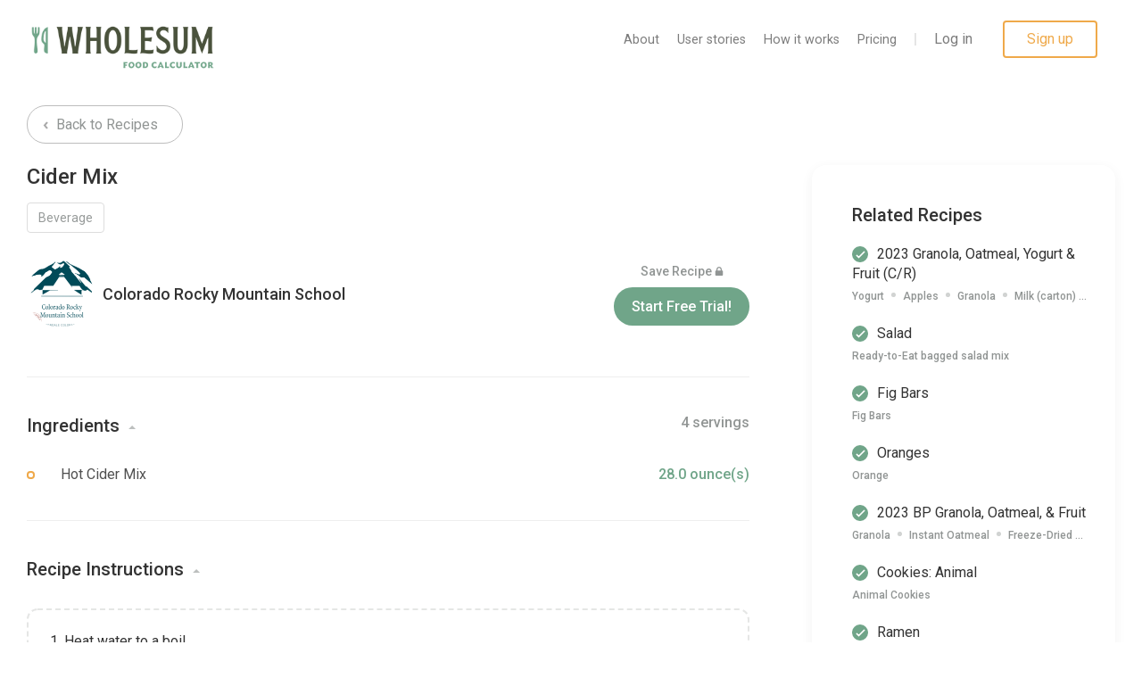

--- FILE ---
content_type: text/html; charset=utf-8
request_url: https://wholesum.app/shared_recipes/2516
body_size: 5415
content:
<!DOCTYPE html>
<html>
  <head>

    <style type="text/css">@font-face {font-family:Noto Sans;font-style:normal;font-weight:600;src:url(/cf-fonts/s/noto-sans/5.0.18/latin-ext/600/normal.woff2);unicode-range:U+0100-02AF,U+0304,U+0308,U+0329,U+1E00-1E9F,U+1EF2-1EFF,U+2020,U+20A0-20AB,U+20AD-20CF,U+2113,U+2C60-2C7F,U+A720-A7FF;font-display:swap;}@font-face {font-family:Noto Sans;font-style:normal;font-weight:600;src:url(/cf-fonts/s/noto-sans/5.0.18/greek-ext/600/normal.woff2);unicode-range:U+1F00-1FFF;font-display:swap;}@font-face {font-family:Noto Sans;font-style:normal;font-weight:600;src:url(/cf-fonts/s/noto-sans/5.0.18/devanagari/600/normal.woff2);unicode-range:U+0900-097F,U+1CD0-1CF9,U+200C-200D,U+20A8,U+20B9,U+25CC,U+A830-A839,U+A8E0-A8FF;font-display:swap;}@font-face {font-family:Noto Sans;font-style:normal;font-weight:600;src:url(/cf-fonts/s/noto-sans/5.0.18/cyrillic/600/normal.woff2);unicode-range:U+0301,U+0400-045F,U+0490-0491,U+04B0-04B1,U+2116;font-display:swap;}@font-face {font-family:Noto Sans;font-style:normal;font-weight:600;src:url(/cf-fonts/s/noto-sans/5.0.18/cyrillic-ext/600/normal.woff2);unicode-range:U+0460-052F,U+1C80-1C88,U+20B4,U+2DE0-2DFF,U+A640-A69F,U+FE2E-FE2F;font-display:swap;}@font-face {font-family:Noto Sans;font-style:normal;font-weight:600;src:url(/cf-fonts/s/noto-sans/5.0.18/latin/600/normal.woff2);unicode-range:U+0000-00FF,U+0131,U+0152-0153,U+02BB-02BC,U+02C6,U+02DA,U+02DC,U+0304,U+0308,U+0329,U+2000-206F,U+2074,U+20AC,U+2122,U+2191,U+2193,U+2212,U+2215,U+FEFF,U+FFFD;font-display:swap;}@font-face {font-family:Noto Sans;font-style:normal;font-weight:600;src:url(/cf-fonts/s/noto-sans/5.0.18/greek/600/normal.woff2);unicode-range:U+0370-03FF;font-display:swap;}@font-face {font-family:Noto Sans;font-style:normal;font-weight:600;src:url(/cf-fonts/s/noto-sans/5.0.18/vietnamese/600/normal.woff2);unicode-range:U+0102-0103,U+0110-0111,U+0128-0129,U+0168-0169,U+01A0-01A1,U+01AF-01B0,U+0300-0301,U+0303-0304,U+0308-0309,U+0323,U+0329,U+1EA0-1EF9,U+20AB;font-display:swap;}</style>
    <script src="https://html2canvas.hertzen.com/dist/html2canvas.min.js"></script>

    <link rel="stylesheet" href="https://cdn.jsdelivr.net/npm/simplebar@latest/dist/simplebar.min.css" />
    <script src="https://cdn.jsdelivr.net/npm/simplebar@latest/dist/simplebar.min.js"></script>

    <script defer src="https://cdn.jsdelivr.net/npm/@alpinejs/collapse@3.x.x/dist/cdn.min.js"></script>

    <script defer src="https://cdn.jsdelivr.net/npm/alpinejs@3.x.x/dist/cdn.min.js"></script>

    <!-- Google Tag Manager -->
    <script>
      (function(w,d,s,l,i){w[l]=w[l]||[];w[l].push({'gtm.start':
                new Date().getTime(),event:'gtm.js'});var f=d.getElementsByTagName(s)[0],
            j=d.createElement(s),dl=l!='dataLayer'?'&l='+l:'';j.async=true;j.src=
            'https://www.googletagmanager.com/gtm.js?id='+i+dl;f.parentNode.insertBefore(j,f);
        })(window,document,'script','dataLayer','GTM-K6P2SHV');
    </script>
    <!-- End Google Tag Manager -->

    <!-- Rewardful -->
    <script>
      (function(w,r){w._rwq=r;w[r]=w[r]||function(){(w[r].q=w[r].q||[]).push(arguments)}})(window,'rewardful');
    </script>
    <script async src='https://r.wdfl.co/rw.js' data-rewardful='fffa66'></script>
    <!-- End Rewardful -->

    <title>WHOLESUM | Cider Mix</title>
<meta name="description" content="Ingredients: Hot Cider Mix">
<meta name="keywords" content="beverage, hot cider mix">
<meta name="author" content="Darryl Fuller">

    <link rel="icon" type="image/x-icon" href="https://wholesum.app/assets/favicon-2270f07791e231c2900515149599bfbb24dc449060b830efd99efdbba6b18215.ico" />
    <script src="/ckeditor5/ckeditor.js"></script>
    <link rel="stylesheet" href="https://wholesum.app/assets/application-004daac3479b0a56ae3ad3e7c6bc493b35264cb9a63263fd5ea4111ff41d8b04.css" media="all" data-turbolinks-track="true" />
    <link rel="stylesheet" href="https://wholesum.app/assets/v2/general-b74bc6e95c5671676c0e03b3d65be457dfb7a91b61d2d2816b1d0152281f010d.css" media="all" data-turbolinks-track="true" />
    <link rel="stylesheet" href="https://wholesum.app/assets/tailwind-5ddab92c823deb650c95ae5aeb15a6d8532598cdf9a63377f83b53cb99e7009d.css" data-turbo-track="reload" />
<link rel="stylesheet" href="https://wholesum.app/assets/inter-font-04c59a8537315ef178051f34f43d8cd705041b71a53e6000d2cbde8874067366.css" data-turbo-track="reload" />

    <script src="https://wholesum.app/assets/application-967e69817c4cfc1784e4a17575e34a316dbe8c0e706ae80cb56f619ec64e7061.js" data-turbolinks-track="true"></script>

    <meta name="csrf-param" content="authenticity_token" />
<meta name="csrf-token" content="cJ-XKy12pbFqdWLVyhDRRkNluSl5GEndTgWoY_KeXAbhcS5XqsRZh5nwWP_EaiRwGUtNl4XV42lQvmaVuYyQ7A" />
    <meta name="viewport" content="width=device-width, initial-scale=1.0, maximum-scale=1.0, minimum-scale=1.0,target-densitydpi=device-dpi, user-scalable=no">
    <script src="https://checkout.stripe.com/checkout.js"></script>
    <script src="https://shared.winfluencers.com/dev-tracking.js" async></script>

    <!-- Facebook Pixel Code -->
    <script>
      !function(f,b,e,v,n,t,s)
      {if(f.fbq)return;n=f.fbq=function(){n.callMethod?
          n.callMethod.apply(n,arguments):n.queue.push(arguments)};
        if(!f._fbq)f._fbq=n;n.push=n;n.loaded=!0;n.version='2.0';
        n.queue=[];t=b.createElement(e);t.async=!0;
        t.src=v;s=b.getElementsByTagName(e)[0];
        s.parentNode.insertBefore(t,s)}(window,document,'script',
          'https://connect.facebook.net/en_US/fbevents.js');
      fbq('init', '1769678313313091');
      fbq('track', 'PageView');
    </script>
    <noscript>
      <img height="1" width="1" src="https://www.facebook.com/tr?id=1769678313313091&ev=PageView&noscript=1"/>
    </noscript>
    <!-- End Facebook Pixel Code -->

    <!-- Start of HubSpot Embed Code -->
    <script type="text/javascript" id="hs-script-loader" async defer src="//js.hs-scripts.com/2074060.js"></script>
    <!-- End of HubSpot Embed Code -->


    <!-- Start of Chatbase Code -->
    <script>
      if session[:mobile_app] {
        window.embeddedChatbotConfig = {
          chatbotId: "DRTI2unxisMQ2n6VzNIDr",
          domain: "www.chatbase.co"
        }

        var script = document.createElement('script');
        script.src = 'https://www.chatbase.co/embed.min.js';
        script.setAttribute('chatbotId', 'DRTI2unxisMQ2n6VzNIDr');
        script.setAttribute('domain', 'www.chatbase.co');
        script.defer = true;
        document.head.appendChild(script);
      }
    </script>
    <!-- End of Chatbase Code -->

    <script>
      var $wc_load=function(a){return JSON.parse(JSON.stringify(a))},$wc_leads=$wc_leads||{doc:{url:$wc_load(document.URL),ref:$wc_load(document.referrer),search:$wc_load(location.search),hash:$wc_load(location.hash)}};
    </script>
    <script src="//s.ksrndkehqnwntyxlhgto.com/130161.js"></script>

    <script>
      !function(s,a,e,v,n,t,z){if(s.saq)return;n=s.saq=function(){n.callMethod?n.callMethod.apply(n,arguments):n.queue.push(arguments)};if(!s._saq)s._saq=n;n.push=n;n.loaded=!0;n.version='1.0';n.queue=[];t=a.createElement(e);t.async=!0;t.src=v;z=a.getElementsByTagName(e)[0];z.parentNode.insertBefore(t,z)}(window,document,'script','https://tags.srv.stackadapt.com/events.js');saq('ts', '3Cs97alCPeqo59LLzbPdKw');
    </script>

    

  </head>

  <body class="shared_recipes_controller show_action">
    <!-- Google Tag Manager (noscript) -->
    <noscript><iframe src="https://www.googletagmanager.com/ns.html?id=GTM-K6P2SHV"
                    height="0" width="0" style="display:none;visibility:hidden"></iframe></noscript>
    <!-- End Google Tag Manager (noscript) -->

    <div class="shown-ai-content">

      <div class="style-v2">
        <div class="modal fade" data-behavior="dynamic-modal"></div>

        <div class='not-supported hidden'>Your browser is not supported.</div>
<header class='header-v3' style='position: relative;'>
<div class='container-v3'>
<a class="logo" href="/"><img alt="" src="https://wholesum.app/assets/logo-194900c98279e3ef6763f125369a00f23113f950e5df15d4b2de1fbff37b16d9.png" /></a>
<div class='hamburger'>
<div class='hamburger-icon'></div>
</div>
<div class='collapsible-list'>
<a class="header-element" id="nav-about-us" href="/about_us">About</a>
<a class="header-element" id="nav-user-stories" href="/user_stories">User stories</a>
<a class="header-element" id="nav-how-it-works" href="/how_it_works">How it works</a>
<a class="header-element" id="nav-pricing" href="/pricing">Pricing</a>
<div class='header-separator header-element'></div>
<div class='authentication-block'>
<a class="authentication-element" href="/users/sign_in">Log in</a>
<a class="authentication-element sign-up-button" href="/users/sign_up">Sign up</a>
</div>
</div>
</div>
</header>
<script>
//<![CDATA[
$('.hamburger').click(() => {
  $('.collapsible-list').toggleClass('shown');
  $('.hamburger').toggleClass('shown');
  $('header').toggleClass('shown');
});

if (navigator.userAgent.match(/msie/i) || navigator.userAgent.match(/trident/i)){
  $('.not-supported').removeClass('hidden');
}

$('.declutter').click((e) => {
  e.preventDefault();
  console.log('Declutter clicked');
});

$(() => {
  $('[data-toggle="declutter-tooltip"]').tooltip('show');
})

//]]>
</script>
<div class='shared-recipes-container shared-recipe-page'>
<div class='back-recipes-link'>
<a class="empty-primary-button" href="/shared_recipes"><svg fill='none' height='9' viewBox='0 0 6 9' width='6' xmlns='http://www.w3.org/2000/svg'>
<path d='M5 1L2 4.5L5 8' stroke='#A9A9A9' stroke-width='2'>}</path>
</svg>
Back to Recipes
</a></div>
<div id='left-section'>
<div class='recipe-summary'>
<div class='recipe-general'>
<h1>Cider Mix</h1>
<div class='categories-set'>
<div class='checkbox'>
<a href="/shared_recipes?by_categories%5B%5D=19">Beverage</a>
</div>
</div>
<div class='bottom-part'>
<a class="recipe-user" href="/shared_recipes?by_users%5B%5D=201"><div class='user-logo'>
<img src="https://wholesum-uploaded-files.s3.us-west-2.amazonaws.com/store/user/201/photo/medium-dc6244e39fe30074e4de25368d6a0306.png" />
</div>
<div class='display-name'>Colorado Rocky Mountain School</div>
</a><div style='flex-flow: column; margin-top: 10px;'>
<div class='locked'>
Save Recipe
<svg fill='none' height='10' viewBox='0 0 10 10' width='10' xmlns='http://www.w3.org/2000/svg'>
<path d='M8.26074 4.13043H7.93477V2.93479C7.93475 1.31647 6.6183 0 4.99998 0C3.38166 0 2.0652 1.31647 2.0652 2.93479V4.13043H1.739C1.19957 4.13043 0.760742 4.56926 0.760742 5.10869V9.02174C0.760742 9.56117 1.19957 10 1.739 10H8.26074C8.80018 10 9.239 9.56117 9.239 9.02174V5.10869C9.23899 4.56926 8.80018 4.13043 8.26074 4.13043ZM6.63041 4.13043H3.36953V2.93479C3.36953 2.03551 4.10068 1.30436 4.99996 1.30436C5.89924 1.30436 6.63039 2.03551 6.63039 2.93479L6.63041 4.13043Z' fill='#919594'></path>
</svg>
</div>
<a class="filled-primary-button" href="/users/sign_up">Start Free Trial!</a>
</div>
</div>
</div>
</div>
<hr>
<div aria-expanded class='section-title' data-target='#ingredients-list' data-toggle='collapse'>
Ingredients
<div class='caret'></div>
<div class='servings-number'>
4 servings
</div>
</div>
<div aria-expanded class='ingredients-list collapse in' id='ingredients-list'>
<div class='ingredient-item'>
<div class='ingredient-name'>
Hot Cider Mix
</div>
<div class='ingredient-quantity'>
28.0
ounce(s)
</div>
</div>
</div>
<hr>
<div aria-expanded class='section-title' data-target='#instructions' data-toggle='collapse'>
Recipe Instructions
<div class='caret'></div>
</div>
<div aria-expanded class='instructions collapse in' id='instructions'>
<p>1. Heat water to a boil
<br />2. Mix 2 tablespoons of Cider mix into ~8 oz hot water
<br />3. Enjoy (but don't burn your mouth)! </p>
</div>
</hr>
</div>
<div id='right-section'>
<div class='related-recipes'>
<h2>Related Recipes</h2>
<div class='mini-recipe'>
<a class="name" href="/shared_recipes/2954">2023 Granola, Oatmeal, Yogurt &amp; Fruit (C/R)</a>
<div class='details'>
<span>Yogurt</span>
<div class='circle'></div>
<span>Apples</span>
<div class='circle'></div>
<span>Granola</span>
<div class='circle'></div>
<span>Milk (carton)</span>
<div class='circle'></div>
<span>Instant Oatmeal</span>
<div class='circle'></div>
<span>Strawberries</span>
<div class='circle'></div>
<span>Chia Seeds</span>
<div class='circle'></div>
<span>Slivered Almonds</span>
<div class='circle'></div>
<span>Brown Sugar</span>
<div class='circle'></div>
<span>Peanut Butter (oz)</span>
<div class='circle'></div>
</div>
</div>
<div class='mini-recipe'>
<a class="name" href="/shared_recipes/5507">Salad</a>
<div class='details'>
<span>Ready-to-Eat bagged salad mix</span>
<div class='circle'></div>
</div>
</div>
<div class='mini-recipe'>
<a class="name" href="/shared_recipes/2504">Fig Bars</a>
<div class='details'>
<span>Fig Bars</span>
<div class='circle'></div>
</div>
</div>
<div class='mini-recipe'>
<a class="name" href="/shared_recipes/2515">Oranges</a>
<div class='details'>
<span>Orange</span>
<div class='circle'></div>
</div>
</div>
<div class='mini-recipe'>
<a class="name" href="/shared_recipes/20011">2023 BP Granola, Oatmeal, &amp; Fruit</a>
<div class='details'>
<span>Granola</span>
<div class='circle'></div>
<span>Instant Oatmeal</span>
<div class='circle'></div>
<span>Freeze-Dried Fruit Mix</span>
<div class='circle'></div>
<span>Chia Seeds</span>
<div class='circle'></div>
<span>Powdered coconut milk</span>
<div class='circle'></div>
<span>Slivered Almonds</span>
<div class='circle'></div>
<span>Brown Sugar</span>
<div class='circle'></div>
<span>Peanut Butter (oz)</span>
<div class='circle'></div>
</div>
</div>
<div class='mini-recipe'>
<a class="name" href="/shared_recipes/2513">Cookies: Animal </a>
<div class='details'>
<span>Animal Cookies</span>
<div class='circle'></div>
</div>
</div>
<div class='mini-recipe'>
<a class="name" href="/shared_recipes/2966">Ramen</a>
<div class='details'>
<span>Ramen Soup, instant</span>
<div class='circle'></div>
</div>
</div>
<div class='mini-recipe'>
<a class="name" href="/shared_recipes/3033">Tortilla Chips</a>
<div class='details'>
<span>Tortilla Chips</span>
<div class='circle'></div>
</div>
</div>
</div>

</div>
</div>

      </div>

      <!-- Facebook Retargering Pixel -->
      <script type="text/javascript">
        var ssaUrl = 'https://' + 'pixel.sitescout.com/iap/986e8575aced9796';new Image().src = ssaUrl; (function(d) { var syncUrl = 'https://' + 'pixel.sitescout.com/dmp/asyncPixelSync'; var iframe = d.createElement('iframe'); (iframe.frameElement || iframe).style.cssText = "width: 0; height: 0; border: 0; display: none;"; iframe.src = "javascript:false"; d.body.appendChild(iframe); var doc = iframe.contentWindow.document; doc.open().write('<body onload="window.location.href=\''+syncUrl+'\'">'); doc.close(); })(document);
      </script>
      <!-- End Facebook Pixel -->


      <footer class='footer-v3'>
<div class='container-v3'>
<div class='footer-content'>
<div class='footer-links'>
<div class='links-block'>
<div class='block-heading'>
General
</div>
<div class='links'>
<a href="/about_us">About Us</a>
<a href="/how_it_works">How it works</a>
<a href="/contact_us">Contact Us</a>
</div>
</div>
<div class='links-block'>
<div class='block-heading'>
Other
</div>
<div class='links'>
<a href="/support_articles">Help &amp; Support</a>
<a href="/user_stories">User stories</a>
<a href="/declutter-recipe">Declutter Recipe</a>
</div>
</div>
<div class='links-block'>
<div class='block-heading'>
Platform
</div>
<div class='links'>
<a href="/pricing">Pricing</a>
<a href="/forum/posts">Forum</a>
<a href="/shared_recipes">Recipe collections</a>
</div>
</div>
<div class='links-block'>
<div class='block-heading'>
Session
</div>
<div class='links'>
<a href="/users/sign_in">Log in</a>
<a href="/users/sign_up">Sign up</a>
</div>
</div>
</div>
<div class='footer-form footer-form ff-63c4881663294c8a66ec0a80' data-ff-el='root' data-ff-name='ribbonBanner' data-ff-type='inline' data-ff-version='3'>
<!-- tpl {% block config %} tpl -->
<div data-ff-config='[base64]' data-ff-el='config' style='display: none'></div>
<!-- tpl {% endblock %} tpl -->
<div class='ff-63c4881663294c8a66ec0a80__container'>
<form action='https://form.flodesk.com/forms/63c4881663294c8a66ec0a80/submit' class='ff-63c4881663294c8a66ec0a80__form' data-ff-el='form' method='post'>
<div class='block-heading ff-63c4881663294c8a66ec0a80__title'>
<div>
<div data-paragraph='true'>
Subscribe to our newsletter
</div>
</div>
</div>
<div class='form-info ff-63c4881663294c8a66ec0a80__subtitle'>
<div>
<div data-paragraph='true'>
Join the Wholesum newsletter to get the latest on new features, recipe ideas and menu planning tips.
</div>
</div>
</div>
<div class='ff-63c4881663294c8a66ec0a80__content fd-form-content' data-ff-el='content'>
<div class='ff-63c4881663294c8a66ec0a80__fields' data-ff-el='fields'>
<!-- tpl {% block fields %} tpl -->
<div class='ff-63c4881663294c8a66ec0a80__field fd-form-group'>
<input class='text-input ff-63c4881663294c8a66ec0a80__control fd-form-control' data-ff-tab='email::submit' id='ff-63c4881663294c8a66ec0a80-email' maxlength='255' name='email' placeholder='Enter email...' required='' type='text'>
</div>
<input maxlength='255' name='confirm_email_address' style='display: none' type='text'>
<!-- tpl {% endblock %} tpl -->
</div>
<div class='ff-63c4881663294c8a66ec0a80__footer' data-ff-el='footer'>
<button class='button-v3 ff-63c4881663294c8a66ec0a80__button fd-btn' data-ff-el='submit' data-ff-tab='submit' type='submit'>
<span>
Submit
</span>
</button>
</div>
</div>
<div class='ff-63c4881663294c8a66ec0a80__success fd-form-success' data-ff-el='success'>
<div class='form-info' data-paragraph='true'>Thank you for subscribing!</div>
</div>
<div class='ff-63c4881663294c8a66ec0a80__error fd-form-error' data-ff-el='error'></div>
</form>
</div>
</div>

</div>
<div class='footer-bottom'>
<a class="logo" href="/"><img alt="" src="https://wholesum.app/assets/logo-gray-0524202a6cff080a88b7f4355801d175179c5f865f6f194652f9c45eea711203.png" /></a>
<div class='developed-by'>
Developed by Keough Solutions LLC
</div>
<div class='footer-networks'>
<a target="_blank" href="https://www.facebook.com/whlsum"><i class='icon-facebook'></i>
</a><a target="_blank" href="https://www.instagram.com/whlsum/"><i class='icon-instagram'></i>
</a></div>
</div>
</div>
</footer>

      
    </div>
  </body>
</html>

--- FILE ---
content_type: text/css
request_url: https://wholesum.app/assets/application-004daac3479b0a56ae3ad3e7c6bc493b35264cb9a63263fd5ea4111ff41d8b04.css
body_size: 81291
content:
@charset "UTF-8";@import"https://fonts.googleapis.com/css2?family=Roboto:ital,wght@0,100;0,300;0,400;0,500;0,700;0,900;1,300;1,400;1,500&display=swap";@import"https://fonts.googleapis.com/css2?family=Lobster&display=swap";@import"https://fonts.googleapis.com/css2?family=Roboto:wght@400;500;700&display=swap";/*!
 * Bootstrap v3.4.1 (https://getbootstrap.com/)
 * Copyright 2011-2019 Twitter, Inc.
 * Licensed under MIT (https://github.com/twbs/bootstrap/blob/master/LICENSE)
 *//*! normalize.css v3.0.3 | MIT License | github.com/necolas/normalize.css */html{font-family:sans-serif;-ms-text-size-adjust:100%;-webkit-text-size-adjust:100%}body{margin:0}article,aside,details,figcaption,figure,footer,header,hgroup,main,menu,nav,section,summary{display:block}audio,canvas,progress,video{display:inline-block;vertical-align:baseline}audio:not([controls]){display:none;height:0}[hidden],template{display:none}a{background-color:transparent}a:active,a:hover{outline:0}abbr[title]{border-bottom:none;text-decoration:underline;-webkit-text-decoration:underline dotted;text-decoration:underline dotted}b,strong{font-weight:700}dfn{font-style:italic}h1{font-size:2em;margin:.67em 0}mark{background:#ff0;color:#000}small{font-size:80%}sub,sup{font-size:75%;line-height:0;position:relative;vertical-align:baseline}sup{top:-.5em}sub{bottom:-.25em}img{border:0}svg:not(:root){overflow:hidden}figure{margin:1em 40px}hr{box-sizing:content-box;height:0}pre{overflow:auto}code,kbd,pre,samp{font-family:monospace,monospace;font-size:1em}button,input,optgroup,select,textarea{color:inherit;font:inherit;margin:0}button{overflow:visible}button,select{text-transform:none}button,html input[type=button],input[type=reset],input[type=submit]{-webkit-appearance:button;cursor:pointer}button[disabled],html input[disabled]{cursor:default}button::-moz-focus-inner,input::-moz-focus-inner{border:0;padding:0}input{line-height:normal}input[type=checkbox],input[type=radio]{box-sizing:border-box;padding:0}input[type=number]::-webkit-inner-spin-button,input[type=number]::-webkit-outer-spin-button{height:auto}input[type=search]{-webkit-appearance:textfield;box-sizing:content-box}input[type=search]::-webkit-search-cancel-button,input[type=search]::-webkit-search-decoration{-webkit-appearance:none}fieldset{border:1px solid silver;margin:0 2px;padding:.35em .625em .75em}legend{border:0;padding:0}textarea{overflow:auto}optgroup{font-weight:700}table{border-collapse:collapse;border-spacing:0}td,th{padding:0}/*! Source: https://github.com/h5bp/html5-boilerplate/blob/master/src/css/main.css */@media print{*,:after,:before{color:#000!important;text-shadow:none!important;background:0 0!important;box-shadow:none!important}a,a:visited{text-decoration:underline}a[href]:after{content:" (" attr(href) ")"}abbr[title]:after{content:" (" attr(title) ")"}a[href^="#"]:after,a[href^="javascript:"]:after{content:""}blockquote,pre{border:1px solid #999;page-break-inside:avoid}thead{display:table-header-group}img,tr{page-break-inside:avoid}img{max-width:100%!important}h2,h3,p{orphans:3;widows:3}h2,h3{page-break-after:avoid}.navbar{display:none}.btn>.caret,.dropup>.btn>.caret{border-top-color:#000!important}.label{border:1px solid #000}.table{border-collapse:collapse!important}.table td,.table th{background-color:#fff!important}.table-bordered td,.table-bordered th{border:1px solid #ddd!important}}@font-face{font-family:Glyphicons Halflings;src:url(https://wholesum.app/../fonts/glyphicons-halflings-regular.eot);src:url(https://wholesum.app/../fonts/glyphicons-halflings-regular.eot?#iefix) format("embedded-opentype"),url(https://wholesum.app/../fonts/glyphicons-halflings-regular.woff2) format("woff2"),url(https://wholesum.app/../fonts/glyphicons-halflings-regular.woff) format("woff"),url(https://wholesum.app/../fonts/glyphicons-halflings-regular.ttf) format("truetype"),url(https://wholesum.app/../fonts/glyphicons-halflings-regular.svg#glyphicons_halflingsregular) format("svg")}.glyphicon{position:relative;top:1px;display:inline-block;font-family:Glyphicons Halflings;font-style:normal;font-weight:400;line-height:1;-webkit-font-smoothing:antialiased;-moz-osx-font-smoothing:grayscale}.glyphicon-asterisk:before{content:"*"}.glyphicon-plus:before{content:"+"}.glyphicon-eur:before,.glyphicon-euro:before{content:"\20ac"}.glyphicon-minus:before{content:"\2212"}.glyphicon-cloud:before{content:"\2601"}.glyphicon-envelope:before{content:"\2709"}.glyphicon-pencil:before{content:"\270f"}.glyphicon-glass:before{content:"\e001"}.glyphicon-music:before{content:"\e002"}.glyphicon-search:before{content:"\e003"}.glyphicon-heart:before{content:"\e005"}.glyphicon-star:before{content:"\e006"}.glyphicon-star-empty:before{content:"\e007"}.glyphicon-user:before{content:"\e008"}.glyphicon-film:before{content:"\e009"}.glyphicon-th-large:before{content:"\e010"}.glyphicon-th:before{content:"\e011"}.glyphicon-th-list:before{content:"\e012"}.glyphicon-ok:before{content:"\e013"}.glyphicon-remove:before{content:"\e014"}.glyphicon-zoom-in:before{content:"\e015"}.glyphicon-zoom-out:before{content:"\e016"}.glyphicon-off:before{content:"\e017"}.glyphicon-signal:before{content:"\e018"}.glyphicon-cog:before{content:"\e019"}.glyphicon-trash:before{content:"\e020"}.glyphicon-home:before{content:"\e021"}.glyphicon-file:before{content:"\e022"}.glyphicon-time:before{content:"\e023"}.glyphicon-road:before{content:"\e024"}.glyphicon-download-alt:before{content:"\e025"}.glyphicon-download:before{content:"\e026"}.glyphicon-upload:before{content:"\e027"}.glyphicon-inbox:before{content:"\e028"}.glyphicon-play-circle:before{content:"\e029"}.glyphicon-repeat:before{content:"\e030"}.glyphicon-refresh:before{content:"\e031"}.glyphicon-list-alt:before{content:"\e032"}.glyphicon-lock:before{content:"\e033"}.glyphicon-flag:before{content:"\e034"}.glyphicon-headphones:before{content:"\e035"}.glyphicon-volume-off:before{content:"\e036"}.glyphicon-volume-down:before{content:"\e037"}.glyphicon-volume-up:before{content:"\e038"}.glyphicon-qrcode:before{content:"\e039"}.glyphicon-barcode:before{content:"\e040"}.glyphicon-tag:before{content:"\e041"}.glyphicon-tags:before{content:"\e042"}.glyphicon-book:before{content:"\e043"}.glyphicon-bookmark:before{content:"\e044"}.glyphicon-print:before{content:"\e045"}.glyphicon-camera:before{content:"\e046"}.glyphicon-font:before{content:"\e047"}.glyphicon-bold:before{content:"\e048"}.glyphicon-italic:before{content:"\e049"}.glyphicon-text-height:before{content:"\e050"}.glyphicon-text-width:before{content:"\e051"}.glyphicon-align-left:before{content:"\e052"}.glyphicon-align-center:before{content:"\e053"}.glyphicon-align-right:before{content:"\e054"}.glyphicon-align-justify:before{content:"\e055"}.glyphicon-list:before{content:"\e056"}.glyphicon-indent-left:before{content:"\e057"}.glyphicon-indent-right:before{content:"\e058"}.glyphicon-facetime-video:before{content:"\e059"}.glyphicon-picture:before{content:"\e060"}.glyphicon-map-marker:before{content:"\e062"}.glyphicon-adjust:before{content:"\e063"}.glyphicon-tint:before{content:"\e064"}.glyphicon-edit:before{content:"\e065"}.glyphicon-share:before{content:"\e066"}.glyphicon-check:before{content:"\e067"}.glyphicon-move:before{content:"\e068"}.glyphicon-step-backward:before{content:"\e069"}.glyphicon-fast-backward:before{content:"\e070"}.glyphicon-backward:before{content:"\e071"}.glyphicon-play:before{content:"\e072"}.glyphicon-pause:before{content:"\e073"}.glyphicon-stop:before{content:"\e074"}.glyphicon-forward:before{content:"\e075"}.glyphicon-fast-forward:before{content:"\e076"}.glyphicon-step-forward:before{content:"\e077"}.glyphicon-eject:before{content:"\e078"}.glyphicon-chevron-left:before{content:"\e079"}.glyphicon-chevron-right:before{content:"\e080"}.glyphicon-plus-sign:before{content:"\e081"}.glyphicon-minus-sign:before{content:"\e082"}.glyphicon-remove-sign:before{content:"\e083"}.glyphicon-ok-sign:before{content:"\e084"}.glyphicon-question-sign:before{content:"\e085"}.glyphicon-info-sign:before{content:"\e086"}.glyphicon-screenshot:before{content:"\e087"}.glyphicon-remove-circle:before{content:"\e088"}.glyphicon-ok-circle:before{content:"\e089"}.glyphicon-ban-circle:before{content:"\e090"}.glyphicon-arrow-left:before{content:"\e091"}.glyphicon-arrow-right:before{content:"\e092"}.glyphicon-arrow-up:before{content:"\e093"}.glyphicon-arrow-down:before{content:"\e094"}.glyphicon-share-alt:before{content:"\e095"}.glyphicon-resize-full:before{content:"\e096"}.glyphicon-resize-small:before{content:"\e097"}.glyphicon-exclamation-sign:before{content:"\e101"}.glyphicon-gift:before{content:"\e102"}.glyphicon-leaf:before{content:"\e103"}.glyphicon-fire:before{content:"\e104"}.glyphicon-eye-open:before{content:"\e105"}.glyphicon-eye-close:before{content:"\e106"}.glyphicon-warning-sign:before{content:"\e107"}.glyphicon-plane:before{content:"\e108"}.glyphicon-calendar:before{content:"\e109"}.glyphicon-random:before{content:"\e110"}.glyphicon-comment:before{content:"\e111"}.glyphicon-magnet:before{content:"\e112"}.glyphicon-chevron-up:before{content:"\e113"}.glyphicon-chevron-down:before{content:"\e114"}.glyphicon-retweet:before{content:"\e115"}.glyphicon-shopping-cart:before{content:"\e116"}.glyphicon-folder-close:before{content:"\e117"}.glyphicon-folder-open:before{content:"\e118"}.glyphicon-resize-vertical:before{content:"\e119"}.glyphicon-resize-horizontal:before{content:"\e120"}.glyphicon-hdd:before{content:"\e121"}.glyphicon-bullhorn:before{content:"\e122"}.glyphicon-bell:before{content:"\e123"}.glyphicon-certificate:before{content:"\e124"}.glyphicon-thumbs-up:before{content:"\e125"}.glyphicon-thumbs-down:before{content:"\e126"}.glyphicon-hand-right:before{content:"\e127"}.glyphicon-hand-left:before{content:"\e128"}.glyphicon-hand-up:before{content:"\e129"}.glyphicon-hand-down:before{content:"\e130"}.glyphicon-circle-arrow-right:before{content:"\e131"}.glyphicon-circle-arrow-left:before{content:"\e132"}.glyphicon-circle-arrow-up:before{content:"\e133"}.glyphicon-circle-arrow-down:before{content:"\e134"}.glyphicon-globe:before{content:"\e135"}.glyphicon-wrench:before{content:"\e136"}.glyphicon-tasks:before{content:"\e137"}.glyphicon-filter:before{content:"\e138"}.glyphicon-briefcase:before{content:"\e139"}.glyphicon-fullscreen:before{content:"\e140"}.glyphicon-dashboard:before{content:"\e141"}.glyphicon-paperclip:before{content:"\e142"}.glyphicon-heart-empty:before{content:"\e143"}.glyphicon-link:before{content:"\e144"}.glyphicon-phone:before{content:"\e145"}.glyphicon-pushpin:before{content:"\e146"}.glyphicon-usd:before{content:"\e148"}.glyphicon-gbp:before{content:"\e149"}.glyphicon-sort:before{content:"\e150"}.glyphicon-sort-by-alphabet:before{content:"\e151"}.glyphicon-sort-by-alphabet-alt:before{content:"\e152"}.glyphicon-sort-by-order:before{content:"\e153"}.glyphicon-sort-by-order-alt:before{content:"\e154"}.glyphicon-sort-by-attributes:before{content:"\e155"}.glyphicon-sort-by-attributes-alt:before{content:"\e156"}.glyphicon-unchecked:before{content:"\e157"}.glyphicon-expand:before{content:"\e158"}.glyphicon-collapse-down:before{content:"\e159"}.glyphicon-collapse-up:before{content:"\e160"}.glyphicon-log-in:before{content:"\e161"}.glyphicon-flash:before{content:"\e162"}.glyphicon-log-out:before{content:"\e163"}.glyphicon-new-window:before{content:"\e164"}.glyphicon-record:before{content:"\e165"}.glyphicon-save:before{content:"\e166"}.glyphicon-open:before{content:"\e167"}.glyphicon-saved:before{content:"\e168"}.glyphicon-import:before{content:"\e169"}.glyphicon-export:before{content:"\e170"}.glyphicon-send:before{content:"\e171"}.glyphicon-floppy-disk:before{content:"\e172"}.glyphicon-floppy-saved:before{content:"\e173"}.glyphicon-floppy-remove:before{content:"\e174"}.glyphicon-floppy-save:before{content:"\e175"}.glyphicon-floppy-open:before{content:"\e176"}.glyphicon-credit-card:before{content:"\e177"}.glyphicon-transfer:before{content:"\e178"}.glyphicon-cutlery:before{content:"\e179"}.glyphicon-header:before{content:"\e180"}.glyphicon-compressed:before{content:"\e181"}.glyphicon-earphone:before{content:"\e182"}.glyphicon-phone-alt:before{content:"\e183"}.glyphicon-tower:before{content:"\e184"}.glyphicon-stats:before{content:"\e185"}.glyphicon-sd-video:before{content:"\e186"}.glyphicon-hd-video:before{content:"\e187"}.glyphicon-subtitles:before{content:"\e188"}.glyphicon-sound-stereo:before{content:"\e189"}.glyphicon-sound-dolby:before{content:"\e190"}.glyphicon-sound-5-1:before{content:"\e191"}.glyphicon-sound-6-1:before{content:"\e192"}.glyphicon-sound-7-1:before{content:"\e193"}.glyphicon-copyright-mark:before{content:"\e194"}.glyphicon-registration-mark:before{content:"\e195"}.glyphicon-cloud-download:before{content:"\e197"}.glyphicon-cloud-upload:before{content:"\e198"}.glyphicon-tree-conifer:before{content:"\e199"}.glyphicon-tree-deciduous:before{content:"\e200"}.glyphicon-cd:before{content:"\e201"}.glyphicon-save-file:before{content:"\e202"}.glyphicon-open-file:before{content:"\e203"}.glyphicon-level-up:before{content:"\e204"}.glyphicon-copy:before{content:"\e205"}.glyphicon-paste:before{content:"\e206"}.glyphicon-alert:before{content:"\e209"}.glyphicon-equalizer:before{content:"\e210"}.glyphicon-king:before{content:"\e211"}.glyphicon-queen:before{content:"\e212"}.glyphicon-pawn:before{content:"\e213"}.glyphicon-bishop:before{content:"\e214"}.glyphicon-knight:before{content:"\e215"}.glyphicon-baby-formula:before{content:"\e216"}.glyphicon-tent:before{content:"\26fa"}.glyphicon-blackboard:before{content:"\e218"}.glyphicon-bed:before{content:"\e219"}.glyphicon-apple:before{content:"\f8ff"}.glyphicon-erase:before{content:"\e221"}.glyphicon-hourglass:before{content:"\231b"}.glyphicon-lamp:before{content:"\e223"}.glyphicon-duplicate:before{content:"\e224"}.glyphicon-piggy-bank:before{content:"\e225"}.glyphicon-scissors:before{content:"\e226"}.glyphicon-bitcoin:before{content:"\e227"}.glyphicon-btc:before{content:"\e227"}.glyphicon-xbt:before{content:"\e227"}.glyphicon-yen:before{content:"\a5"}.glyphicon-jpy:before{content:"\a5"}.glyphicon-ruble:before{content:"\20bd"}.glyphicon-rub:before{content:"\20bd"}.glyphicon-scale:before{content:"\e230"}.glyphicon-ice-lolly:before{content:"\e231"}.glyphicon-ice-lolly-tasted:before{content:"\e232"}.glyphicon-education:before{content:"\e233"}.glyphicon-option-horizontal:before{content:"\e234"}.glyphicon-option-vertical:before{content:"\e235"}.glyphicon-menu-hamburger:before{content:"\e236"}.glyphicon-modal-window:before{content:"\e237"}.glyphicon-oil:before{content:"\e238"}.glyphicon-grain:before{content:"\e239"}.glyphicon-sunglasses:before{content:"\e240"}.glyphicon-text-size:before{content:"\e241"}.glyphicon-text-color:before{content:"\e242"}.glyphicon-text-background:before{content:"\e243"}.glyphicon-object-align-top:before{content:"\e244"}.glyphicon-object-align-bottom:before{content:"\e245"}.glyphicon-object-align-horizontal:before{content:"\e246"}.glyphicon-object-align-left:before{content:"\e247"}.glyphicon-object-align-vertical:before{content:"\e248"}.glyphicon-object-align-right:before{content:"\e249"}.glyphicon-triangle-right:before{content:"\e250"}.glyphicon-triangle-left:before{content:"\e251"}.glyphicon-triangle-bottom:before{content:"\e252"}.glyphicon-triangle-top:before{content:"\e253"}.glyphicon-console:before{content:"\e254"}.glyphicon-superscript:before{content:"\e255"}.glyphicon-subscript:before{content:"\e256"}.glyphicon-menu-left:before{content:"\e257"}.glyphicon-menu-right:before{content:"\e258"}.glyphicon-menu-down:before{content:"\e259"}.glyphicon-menu-up:before{content:"\e260"}*{box-sizing:border-box}:after,:before{box-sizing:border-box}html{font-size:10px;-webkit-tap-highlight-color:rgba(0,0,0,0)}body{font-family:Helvetica Neue,Helvetica,Arial,sans-serif;font-size:14px;line-height:1.42857143;color:#333;background-color:#fff}button,input,select,textarea{font-family:inherit;font-size:inherit;line-height:inherit}a{color:#337ab7;text-decoration:none}a:focus,a:hover{color:#23527c;text-decoration:underline}a:focus{outline:5px auto -webkit-focus-ring-color;outline-offset:-2px}figure{margin:0}img{vertical-align:middle}.carousel-inner>.item>a>img,.carousel-inner>.item>img,.img-responsive,.thumbnail a>img,.thumbnail>img{display:block;max-width:100%;height:auto}.img-rounded{border-radius:6px}.img-thumbnail{padding:4px;line-height:1.42857143;background-color:#fff;border:1px solid #ddd;border-radius:4px;transition:all .2s ease-in-out;display:inline-block;max-width:100%;height:auto}.img-circle{border-radius:50%}hr{margin-top:20px;margin-bottom:20px;border:0;border-top:1px solid #eee}[role=button]{cursor:pointer}.h1,.h2,.h3,.h4,.h5,.h6,h1,h2,h3,h4,h5,h6{font-family:inherit;font-weight:500;line-height:1.1;color:inherit}.h1 .small,.h1 small,.h2 .small,.h2 small,.h3 .small,.h3 small,.h4 .small,.h4 small,.h5 .small,.h5 small,.h6 .small,.h6 small,h1 .small,h1 small,h2 .small,h2 small,h3 .small,h3 small,h4 .small,h4 small,h5 .small,h5 small,h6 .small,h6 small{font-weight:400;line-height:1;color:#777}.h1,.h2,.h3,h1,h2,h3{margin-top:20px;margin-bottom:10px}.h1 .small,.h1 small,.h2 .small,.h2 small,.h3 .small,.h3 small,h1 .small,h1 small,h2 .small,h2 small,h3 .small,h3 small{font-size:65%}.h4,.h5,.h6,h4,h5,h6{margin-top:10px;margin-bottom:10px}.h4 .small,.h4 small,.h5 .small,.h5 small,.h6 .small,.h6 small,h4 .small,h4 small,h5 .small,h5 small,h6 .small,h6 small{font-size:75%}.h1,h1{font-size:36px}.h2,h2{font-size:30px}.h3,h3{font-size:24px}.h4,h4{font-size:18px}.h5,h5{font-size:14px}.h6,h6{font-size:12px}p{margin:0 0 10px}.lead{margin-bottom:20px;font-size:16px;font-weight:300;line-height:1.4}@media (min-width: 768px){.lead{font-size:21px}}.small,small{font-size:85%}.mark,mark{padding:.2em;background-color:#fcf8e3}.text-left{text-align:left}.text-right{text-align:right}.text-center{text-align:center}.text-justify{text-align:justify}.text-nowrap{white-space:nowrap}.text-lowercase{text-transform:lowercase}.text-uppercase{text-transform:uppercase}.text-capitalize{text-transform:capitalize}.text-muted{color:#777}.text-primary{color:#337ab7}a.text-primary:focus,a.text-primary:hover{color:#286090}.text-success{color:#3c763d}a.text-success:focus,a.text-success:hover{color:#2b542c}.text-info{color:#31708f}a.text-info:focus,a.text-info:hover{color:#245269}.text-warning{color:#8a6d3b}a.text-warning:focus,a.text-warning:hover{color:#66512c}.text-danger{color:#a94442}a.text-danger:focus,a.text-danger:hover{color:#843534}.bg-primary{color:#fff;background-color:#337ab7}a.bg-primary:focus,a.bg-primary:hover{background-color:#286090}.bg-success{background-color:#dff0d8}a.bg-success:focus,a.bg-success:hover{background-color:#c1e2b3}.bg-info{background-color:#d9edf7}a.bg-info:focus,a.bg-info:hover{background-color:#afd9ee}.bg-warning{background-color:#fcf8e3}a.bg-warning:focus,a.bg-warning:hover{background-color:#f7ecb5}.bg-danger{background-color:#f2dede}a.bg-danger:focus,a.bg-danger:hover{background-color:#e4b9b9}.page-header{padding-bottom:9px;margin:40px 0 20px;border-bottom:1px solid #eee}ol,ul{margin-top:0;margin-bottom:10px}ol ol,ol ul,ul ol,ul ul{margin-bottom:0}.list-unstyled{padding-left:0;list-style:none}.list-inline{padding-left:0;list-style:none;margin-left:-5px}.list-inline>li{display:inline-block;padding-right:5px;padding-left:5px}dl{margin-top:0;margin-bottom:20px}dd,dt{line-height:1.42857143}dt{font-weight:700}dd{margin-left:0}@media (min-width: 768px){.dl-horizontal dt{float:left;width:160px;clear:left;text-align:right;overflow:hidden;text-overflow:ellipsis;white-space:nowrap}.dl-horizontal dd{margin-left:180px}}abbr[data-original-title],abbr[title]{cursor:help}.initialism{font-size:90%;text-transform:uppercase}blockquote{padding:10px 20px;margin:0 0 20px;font-size:17.5px;border-left:5px solid #eee}blockquote ol:last-child,blockquote p:last-child,blockquote ul:last-child{margin-bottom:0}blockquote .small,blockquote footer,blockquote small{display:block;font-size:80%;line-height:1.42857143;color:#777}blockquote .small:before,blockquote footer:before,blockquote small:before{content:"\2014\a0"}.blockquote-reverse,blockquote.pull-right{padding-right:15px;padding-left:0;text-align:right;border-right:5px solid #eee;border-left:0}.blockquote-reverse .small:before,.blockquote-reverse footer:before,.blockquote-reverse small:before,blockquote.pull-right .small:before,blockquote.pull-right footer:before,blockquote.pull-right small:before{content:""}.blockquote-reverse .small:after,.blockquote-reverse footer:after,.blockquote-reverse small:after,blockquote.pull-right .small:after,blockquote.pull-right footer:after,blockquote.pull-right small:after{content:"\a0\2014"}address{margin-bottom:20px;font-style:normal;line-height:1.42857143}code,kbd,pre,samp{font-family:Menlo,Monaco,Consolas,Courier New,monospace}code{padding:2px 4px;font-size:90%;color:#c7254e;background-color:#f9f2f4;border-radius:4px}kbd{padding:2px 4px;font-size:90%;color:#fff;background-color:#333;border-radius:3px;box-shadow:inset 0 -1px #00000040}kbd kbd{padding:0;font-size:100%;font-weight:700;box-shadow:none}pre{display:block;padding:9.5px;margin:0 0 10px;font-size:13px;line-height:1.42857143;color:#333;word-break:break-all;word-wrap:break-word;background-color:#f5f5f5;border:1px solid #ccc;border-radius:4px}pre code{padding:0;font-size:inherit;color:inherit;white-space:pre-wrap;background-color:transparent;border-radius:0}.pre-scrollable{max-height:340px;overflow-y:scroll}.container{padding-right:15px;padding-left:15px;margin-right:auto;margin-left:auto}@media (min-width: 768px){.container{width:750px}}@media (min-width: 992px){.container{width:970px}}@media (min-width: 1200px){.container{width:1170px}}.container-fluid{padding-right:15px;padding-left:15px;margin-right:auto;margin-left:auto}.row{margin-right:-15px;margin-left:-15px}.row-no-gutters{margin-right:0;margin-left:0}.row-no-gutters [class*=col-]{padding-right:0;padding-left:0}.col-lg-1,.col-lg-10,.col-lg-11,.col-lg-12,.col-lg-2,.col-lg-3,.col-lg-4,.col-lg-5,.col-lg-6,.col-lg-7,.col-lg-8,.col-lg-9,.col-md-1,.col-md-10,.col-md-11,.col-md-12,.col-md-2,.col-md-3,.col-md-4,.col-md-5,.col-md-6,.col-md-7,.col-md-8,.col-md-9,.col-sm-1,.col-sm-10,.col-sm-11,.col-sm-12,.col-sm-2,.col-sm-3,.col-sm-4,.col-sm-5,.col-sm-6,.col-sm-7,.col-sm-8,.col-sm-9,.col-xs-1,.col-xs-10,.col-xs-11,.col-xs-12,.col-xs-2,.col-xs-3,.col-xs-4,.col-xs-5,.col-xs-6,.col-xs-7,.col-xs-8,.col-xs-9{position:relative;min-height:1px;padding-right:15px;padding-left:15px}.col-xs-1,.col-xs-10,.col-xs-11,.col-xs-12,.col-xs-2,.col-xs-3,.col-xs-4,.col-xs-5,.col-xs-6,.col-xs-7,.col-xs-8,.col-xs-9{float:left}.col-xs-12{width:100%}.col-xs-11{width:91.66666667%}.col-xs-10{width:83.33333333%}.col-xs-9{width:75%}.col-xs-8{width:66.66666667%}.col-xs-7{width:58.33333333%}.col-xs-6{width:50%}.col-xs-5{width:41.66666667%}.col-xs-4{width:33.33333333%}.col-xs-3{width:25%}.col-xs-2{width:16.66666667%}.col-xs-1{width:8.33333333%}.col-xs-pull-12{right:100%}.col-xs-pull-11{right:91.66666667%}.col-xs-pull-10{right:83.33333333%}.col-xs-pull-9{right:75%}.col-xs-pull-8{right:66.66666667%}.col-xs-pull-7{right:58.33333333%}.col-xs-pull-6{right:50%}.col-xs-pull-5{right:41.66666667%}.col-xs-pull-4{right:33.33333333%}.col-xs-pull-3{right:25%}.col-xs-pull-2{right:16.66666667%}.col-xs-pull-1{right:8.33333333%}.col-xs-pull-0{right:auto}.col-xs-push-12{left:100%}.col-xs-push-11{left:91.66666667%}.col-xs-push-10{left:83.33333333%}.col-xs-push-9{left:75%}.col-xs-push-8{left:66.66666667%}.col-xs-push-7{left:58.33333333%}.col-xs-push-6{left:50%}.col-xs-push-5{left:41.66666667%}.col-xs-push-4{left:33.33333333%}.col-xs-push-3{left:25%}.col-xs-push-2{left:16.66666667%}.col-xs-push-1{left:8.33333333%}.col-xs-push-0{left:auto}.col-xs-offset-12{margin-left:100%}.col-xs-offset-11{margin-left:91.66666667%}.col-xs-offset-10{margin-left:83.33333333%}.col-xs-offset-9{margin-left:75%}.col-xs-offset-8{margin-left:66.66666667%}.col-xs-offset-7{margin-left:58.33333333%}.col-xs-offset-6{margin-left:50%}.col-xs-offset-5{margin-left:41.66666667%}.col-xs-offset-4{margin-left:33.33333333%}.col-xs-offset-3{margin-left:25%}.col-xs-offset-2{margin-left:16.66666667%}.col-xs-offset-1{margin-left:8.33333333%}.col-xs-offset-0{margin-left:0}@media (min-width: 768px){.col-sm-1,.col-sm-10,.col-sm-11,.col-sm-12,.col-sm-2,.col-sm-3,.col-sm-4,.col-sm-5,.col-sm-6,.col-sm-7,.col-sm-8,.col-sm-9{float:left}.col-sm-12{width:100%}.col-sm-11{width:91.66666667%}.col-sm-10{width:83.33333333%}.col-sm-9{width:75%}.col-sm-8{width:66.66666667%}.col-sm-7{width:58.33333333%}.col-sm-6{width:50%}.col-sm-5{width:41.66666667%}.col-sm-4{width:33.33333333%}.col-sm-3{width:25%}.col-sm-2{width:16.66666667%}.col-sm-1{width:8.33333333%}.col-sm-pull-12{right:100%}.col-sm-pull-11{right:91.66666667%}.col-sm-pull-10{right:83.33333333%}.col-sm-pull-9{right:75%}.col-sm-pull-8{right:66.66666667%}.col-sm-pull-7{right:58.33333333%}.col-sm-pull-6{right:50%}.col-sm-pull-5{right:41.66666667%}.col-sm-pull-4{right:33.33333333%}.col-sm-pull-3{right:25%}.col-sm-pull-2{right:16.66666667%}.col-sm-pull-1{right:8.33333333%}.col-sm-pull-0{right:auto}.col-sm-push-12{left:100%}.col-sm-push-11{left:91.66666667%}.col-sm-push-10{left:83.33333333%}.col-sm-push-9{left:75%}.col-sm-push-8{left:66.66666667%}.col-sm-push-7{left:58.33333333%}.col-sm-push-6{left:50%}.col-sm-push-5{left:41.66666667%}.col-sm-push-4{left:33.33333333%}.col-sm-push-3{left:25%}.col-sm-push-2{left:16.66666667%}.col-sm-push-1{left:8.33333333%}.col-sm-push-0{left:auto}.col-sm-offset-12{margin-left:100%}.col-sm-offset-11{margin-left:91.66666667%}.col-sm-offset-10{margin-left:83.33333333%}.col-sm-offset-9{margin-left:75%}.col-sm-offset-8{margin-left:66.66666667%}.col-sm-offset-7{margin-left:58.33333333%}.col-sm-offset-6{margin-left:50%}.col-sm-offset-5{margin-left:41.66666667%}.col-sm-offset-4{margin-left:33.33333333%}.col-sm-offset-3{margin-left:25%}.col-sm-offset-2{margin-left:16.66666667%}.col-sm-offset-1{margin-left:8.33333333%}.col-sm-offset-0{margin-left:0}}@media (min-width: 992px){.col-md-1,.col-md-10,.col-md-11,.col-md-12,.col-md-2,.col-md-3,.col-md-4,.col-md-5,.col-md-6,.col-md-7,.col-md-8,.col-md-9{float:left}.col-md-12{width:100%}.col-md-11{width:91.66666667%}.col-md-10{width:83.33333333%}.col-md-9{width:75%}.col-md-8{width:66.66666667%}.col-md-7{width:58.33333333%}.col-md-6{width:50%}.col-md-5{width:41.66666667%}.col-md-4{width:33.33333333%}.col-md-3{width:25%}.col-md-2{width:16.66666667%}.col-md-1{width:8.33333333%}.col-md-pull-12{right:100%}.col-md-pull-11{right:91.66666667%}.col-md-pull-10{right:83.33333333%}.col-md-pull-9{right:75%}.col-md-pull-8{right:66.66666667%}.col-md-pull-7{right:58.33333333%}.col-md-pull-6{right:50%}.col-md-pull-5{right:41.66666667%}.col-md-pull-4{right:33.33333333%}.col-md-pull-3{right:25%}.col-md-pull-2{right:16.66666667%}.col-md-pull-1{right:8.33333333%}.col-md-pull-0{right:auto}.col-md-push-12{left:100%}.col-md-push-11{left:91.66666667%}.col-md-push-10{left:83.33333333%}.col-md-push-9{left:75%}.col-md-push-8{left:66.66666667%}.col-md-push-7{left:58.33333333%}.col-md-push-6{left:50%}.col-md-push-5{left:41.66666667%}.col-md-push-4{left:33.33333333%}.col-md-push-3{left:25%}.col-md-push-2{left:16.66666667%}.col-md-push-1{left:8.33333333%}.col-md-push-0{left:auto}.col-md-offset-12{margin-left:100%}.col-md-offset-11{margin-left:91.66666667%}.col-md-offset-10{margin-left:83.33333333%}.col-md-offset-9{margin-left:75%}.col-md-offset-8{margin-left:66.66666667%}.col-md-offset-7{margin-left:58.33333333%}.col-md-offset-6{margin-left:50%}.col-md-offset-5{margin-left:41.66666667%}.col-md-offset-4{margin-left:33.33333333%}.col-md-offset-3{margin-left:25%}.col-md-offset-2{margin-left:16.66666667%}.col-md-offset-1{margin-left:8.33333333%}.col-md-offset-0{margin-left:0}}@media (min-width: 1200px){.col-lg-1,.col-lg-10,.col-lg-11,.col-lg-12,.col-lg-2,.col-lg-3,.col-lg-4,.col-lg-5,.col-lg-6,.col-lg-7,.col-lg-8,.col-lg-9{float:left}.col-lg-12{width:100%}.col-lg-11{width:91.66666667%}.col-lg-10{width:83.33333333%}.col-lg-9{width:75%}.col-lg-8{width:66.66666667%}.col-lg-7{width:58.33333333%}.col-lg-6{width:50%}.col-lg-5{width:41.66666667%}.col-lg-4{width:33.33333333%}.col-lg-3{width:25%}.col-lg-2{width:16.66666667%}.col-lg-1{width:8.33333333%}.col-lg-pull-12{right:100%}.col-lg-pull-11{right:91.66666667%}.col-lg-pull-10{right:83.33333333%}.col-lg-pull-9{right:75%}.col-lg-pull-8{right:66.66666667%}.col-lg-pull-7{right:58.33333333%}.col-lg-pull-6{right:50%}.col-lg-pull-5{right:41.66666667%}.col-lg-pull-4{right:33.33333333%}.col-lg-pull-3{right:25%}.col-lg-pull-2{right:16.66666667%}.col-lg-pull-1{right:8.33333333%}.col-lg-pull-0{right:auto}.col-lg-push-12{left:100%}.col-lg-push-11{left:91.66666667%}.col-lg-push-10{left:83.33333333%}.col-lg-push-9{left:75%}.col-lg-push-8{left:66.66666667%}.col-lg-push-7{left:58.33333333%}.col-lg-push-6{left:50%}.col-lg-push-5{left:41.66666667%}.col-lg-push-4{left:33.33333333%}.col-lg-push-3{left:25%}.col-lg-push-2{left:16.66666667%}.col-lg-push-1{left:8.33333333%}.col-lg-push-0{left:auto}.col-lg-offset-12{margin-left:100%}.col-lg-offset-11{margin-left:91.66666667%}.col-lg-offset-10{margin-left:83.33333333%}.col-lg-offset-9{margin-left:75%}.col-lg-offset-8{margin-left:66.66666667%}.col-lg-offset-7{margin-left:58.33333333%}.col-lg-offset-6{margin-left:50%}.col-lg-offset-5{margin-left:41.66666667%}.col-lg-offset-4{margin-left:33.33333333%}.col-lg-offset-3{margin-left:25%}.col-lg-offset-2{margin-left:16.66666667%}.col-lg-offset-1{margin-left:8.33333333%}.col-lg-offset-0{margin-left:0}}table{background-color:transparent}table col[class*=col-]{position:static;display:table-column;float:none}table td[class*=col-],table th[class*=col-]{position:static;display:table-cell;float:none}caption{padding-top:8px;padding-bottom:8px;color:#777;text-align:left}th{text-align:left}.table{width:100%;max-width:100%;margin-bottom:20px}.table>tbody>tr>td,.table>tbody>tr>th,.table>tfoot>tr>td,.table>tfoot>tr>th,.table>thead>tr>td,.table>thead>tr>th{padding:8px;line-height:1.42857143;vertical-align:top;border-top:1px solid #ddd}.table>thead>tr>th{vertical-align:bottom;border-bottom:2px solid #ddd}.table>caption+thead>tr:first-child>td,.table>caption+thead>tr:first-child>th,.table>colgroup+thead>tr:first-child>td,.table>colgroup+thead>tr:first-child>th,.table>thead:first-child>tr:first-child>td,.table>thead:first-child>tr:first-child>th{border-top:0}.table>tbody+tbody{border-top:2px solid #ddd}.table .table{background-color:#fff}.table-condensed>tbody>tr>td,.table-condensed>tbody>tr>th,.table-condensed>tfoot>tr>td,.table-condensed>tfoot>tr>th,.table-condensed>thead>tr>td,.table-condensed>thead>tr>th{padding:5px}.table-bordered{border:1px solid #ddd}.table-bordered>tbody>tr>td,.table-bordered>tbody>tr>th,.table-bordered>tfoot>tr>td,.table-bordered>tfoot>tr>th,.table-bordered>thead>tr>td,.table-bordered>thead>tr>th{border:1px solid #ddd}.table-bordered>thead>tr>td,.table-bordered>thead>tr>th{border-bottom-width:2px}.table-striped>tbody>tr:nth-of-type(odd){background-color:#f9f9f9}.table-hover>tbody>tr:hover{background-color:#f5f5f5}.table>tbody>tr.active>td,.table>tbody>tr.active>th,.table>tbody>tr>td.active,.table>tbody>tr>th.active,.table>tfoot>tr.active>td,.table>tfoot>tr.active>th,.table>tfoot>tr>td.active,.table>tfoot>tr>th.active,.table>thead>tr.active>td,.table>thead>tr.active>th,.table>thead>tr>td.active,.table>thead>tr>th.active{background-color:#f5f5f5}.table-hover>tbody>tr.active:hover>td,.table-hover>tbody>tr.active:hover>th,.table-hover>tbody>tr:hover>.active,.table-hover>tbody>tr>td.active:hover,.table-hover>tbody>tr>th.active:hover{background-color:#e8e8e8}.table>tbody>tr.success>td,.table>tbody>tr.success>th,.table>tbody>tr>td.success,.table>tbody>tr>th.success,.table>tfoot>tr.success>td,.table>tfoot>tr.success>th,.table>tfoot>tr>td.success,.table>tfoot>tr>th.success,.table>thead>tr.success>td,.table>thead>tr.success>th,.table>thead>tr>td.success,.table>thead>tr>th.success{background-color:#dff0d8}.table-hover>tbody>tr.success:hover>td,.table-hover>tbody>tr.success:hover>th,.table-hover>tbody>tr:hover>.success,.table-hover>tbody>tr>td.success:hover,.table-hover>tbody>tr>th.success:hover{background-color:#d0e9c6}.table>tbody>tr.info>td,.table>tbody>tr.info>th,.table>tbody>tr>td.info,.table>tbody>tr>th.info,.table>tfoot>tr.info>td,.table>tfoot>tr.info>th,.table>tfoot>tr>td.info,.table>tfoot>tr>th.info,.table>thead>tr.info>td,.table>thead>tr.info>th,.table>thead>tr>td.info,.table>thead>tr>th.info{background-color:#d9edf7}.table-hover>tbody>tr.info:hover>td,.table-hover>tbody>tr.info:hover>th,.table-hover>tbody>tr:hover>.info,.table-hover>tbody>tr>td.info:hover,.table-hover>tbody>tr>th.info:hover{background-color:#c4e3f3}.table>tbody>tr.warning>td,.table>tbody>tr.warning>th,.table>tbody>tr>td.warning,.table>tbody>tr>th.warning,.table>tfoot>tr.warning>td,.table>tfoot>tr.warning>th,.table>tfoot>tr>td.warning,.table>tfoot>tr>th.warning,.table>thead>tr.warning>td,.table>thead>tr.warning>th,.table>thead>tr>td.warning,.table>thead>tr>th.warning{background-color:#fcf8e3}.table-hover>tbody>tr.warning:hover>td,.table-hover>tbody>tr.warning:hover>th,.table-hover>tbody>tr:hover>.warning,.table-hover>tbody>tr>td.warning:hover,.table-hover>tbody>tr>th.warning:hover{background-color:#faf2cc}.table>tbody>tr.danger>td,.table>tbody>tr.danger>th,.table>tbody>tr>td.danger,.table>tbody>tr>th.danger,.table>tfoot>tr.danger>td,.table>tfoot>tr.danger>th,.table>tfoot>tr>td.danger,.table>tfoot>tr>th.danger,.table>thead>tr.danger>td,.table>thead>tr.danger>th,.table>thead>tr>td.danger,.table>thead>tr>th.danger{background-color:#f2dede}.table-hover>tbody>tr.danger:hover>td,.table-hover>tbody>tr.danger:hover>th,.table-hover>tbody>tr:hover>.danger,.table-hover>tbody>tr>td.danger:hover,.table-hover>tbody>tr>th.danger:hover{background-color:#ebcccc}.table-responsive{min-height:.01%;overflow-x:auto}@media screen and (max-width: 767px){.table-responsive{width:100%;margin-bottom:15px;overflow-y:hidden;-ms-overflow-style:-ms-autohiding-scrollbar;border:1px solid #ddd}.table-responsive>.table{margin-bottom:0}.table-responsive>.table>tbody>tr>td,.table-responsive>.table>tbody>tr>th,.table-responsive>.table>tfoot>tr>td,.table-responsive>.table>tfoot>tr>th,.table-responsive>.table>thead>tr>td,.table-responsive>.table>thead>tr>th{white-space:nowrap}.table-responsive>.table-bordered{border:0}.table-responsive>.table-bordered>tbody>tr>td:first-child,.table-responsive>.table-bordered>tbody>tr>th:first-child,.table-responsive>.table-bordered>tfoot>tr>td:first-child,.table-responsive>.table-bordered>tfoot>tr>th:first-child,.table-responsive>.table-bordered>thead>tr>td:first-child,.table-responsive>.table-bordered>thead>tr>th:first-child{border-left:0}.table-responsive>.table-bordered>tbody>tr>td:last-child,.table-responsive>.table-bordered>tbody>tr>th:last-child,.table-responsive>.table-bordered>tfoot>tr>td:last-child,.table-responsive>.table-bordered>tfoot>tr>th:last-child,.table-responsive>.table-bordered>thead>tr>td:last-child,.table-responsive>.table-bordered>thead>tr>th:last-child{border-right:0}.table-responsive>.table-bordered>tbody>tr:last-child>td,.table-responsive>.table-bordered>tbody>tr:last-child>th,.table-responsive>.table-bordered>tfoot>tr:last-child>td,.table-responsive>.table-bordered>tfoot>tr:last-child>th{border-bottom:0}}fieldset{min-width:0;padding:0;margin:0;border:0}legend{display:block;width:100%;padding:0;margin-bottom:20px;font-size:21px;line-height:inherit;color:#333;border:0;border-bottom:1px solid #e5e5e5}label{display:inline-block;max-width:100%;margin-bottom:5px;font-weight:700}input[type=search]{box-sizing:border-box;-webkit-appearance:none;-moz-appearance:none;appearance:none}input[type=checkbox],input[type=radio]{margin:4px 0 0;margin-top:1px\	;line-height:normal}fieldset[disabled] input[type=checkbox],fieldset[disabled] input[type=radio],input.disabled[type=checkbox],input[type=checkbox][disabled],input.disabled[type=radio],input[type=radio][disabled]{cursor:not-allowed}input[type=file]{display:block}input[type=range]{display:block;width:100%}select[multiple],select[size]{height:auto}input[type=checkbox]:focus,input[type=file]:focus,input[type=radio]:focus{outline:5px auto -webkit-focus-ring-color;outline-offset:-2px}output{display:block;padding-top:7px;font-size:14px;line-height:1.42857143;color:#555}.form-control{display:block;width:100%;height:34px;padding:6px 12px;font-size:14px;line-height:1.42857143;color:#555;background-color:#fff;background-image:none;border:1px solid #ccc;border-radius:4px;box-shadow:inset 0 1px 1px #00000013;transition:border-color ease-in-out .15s,box-shadow ease-in-out .15s}.form-control:focus{border-color:#66afe9;outline:0;box-shadow:inset 0 1px 1px #00000013,0 0 8px #66afe999}.form-control::-moz-placeholder{color:#999;opacity:1}.form-control:-ms-input-placeholder{color:#999}.form-control::-webkit-input-placeholder{color:#999}.form-control::-ms-expand{background-color:transparent;border:0}.form-control[disabled],.form-control[readonly],fieldset[disabled] .form-control{background-color:#eee;opacity:1}.form-control[disabled],fieldset[disabled] .form-control{cursor:not-allowed}textarea.form-control{height:auto}@media screen and (-webkit-min-device-pixel-ratio: 0){input.form-control[type=date],input.form-control[type=datetime-local],input.form-control[type=month],input.form-control[type=time]{line-height:34px}.input-group-sm input[type=date],.input-group-sm input[type=datetime-local],.input-group-sm input[type=month],.input-group-sm input[type=time],input.input-sm[type=date],input.input-sm[type=datetime-local],input.input-sm[type=month],input.input-sm[type=time]{line-height:30px}.input-group-lg input[type=date],.input-group-lg input[type=datetime-local],.input-group-lg input[type=month],.input-group-lg input[type=time],input.input-lg[type=date],input.input-lg[type=datetime-local],input.input-lg[type=month],input.input-lg[type=time]{line-height:46px}}.form-group{margin-bottom:15px}.checkbox,.radio{position:relative;display:block;margin-top:10px;margin-bottom:10px}.checkbox.disabled label,.radio.disabled label,fieldset[disabled] .checkbox label,fieldset[disabled] .radio label{cursor:not-allowed}.checkbox label,.radio label{min-height:20px;padding-left:20px;margin-bottom:0;font-weight:400;cursor:pointer}.checkbox input[type=checkbox],.checkbox-inline input[type=checkbox],.radio input[type=radio],.radio-inline input[type=radio]{position:absolute;margin-top:4px\	;margin-left:-20px}.checkbox+.checkbox,.radio+.radio{margin-top:-5px}.checkbox-inline,.radio-inline{position:relative;display:inline-block;padding-left:20px;margin-bottom:0;font-weight:400;vertical-align:middle;cursor:pointer}.checkbox-inline.disabled,.radio-inline.disabled,fieldset[disabled] .checkbox-inline,fieldset[disabled] .radio-inline{cursor:not-allowed}.checkbox-inline+.checkbox-inline,.radio-inline+.radio-inline{margin-top:0;margin-left:10px}.form-control-static{min-height:34px;padding-top:7px;padding-bottom:7px;margin-bottom:0}.form-control-static.input-lg,.form-control-static.input-sm{padding-right:0;padding-left:0}.input-sm{height:30px;padding:5px 10px;font-size:12px;line-height:1.5;border-radius:3px}select.input-sm{height:30px;line-height:30px}select.input-sm[multiple],textarea.input-sm{height:auto}.form-group-sm .form-control{height:30px;padding:5px 10px;font-size:12px;line-height:1.5;border-radius:3px}.form-group-sm select.form-control{height:30px;line-height:30px}.form-group-sm select.form-control[multiple],.form-group-sm textarea.form-control{height:auto}.form-group-sm .form-control-static{height:30px;min-height:32px;padding:6px 10px;font-size:12px;line-height:1.5}.input-lg{height:46px;padding:10px 16px;font-size:18px;line-height:1.3333333;border-radius:6px}select.input-lg{height:46px;line-height:46px}select.input-lg[multiple],textarea.input-lg{height:auto}.form-group-lg .form-control{height:46px;padding:10px 16px;font-size:18px;line-height:1.3333333;border-radius:6px}.form-group-lg select.form-control{height:46px;line-height:46px}.form-group-lg select.form-control[multiple],.form-group-lg textarea.form-control{height:auto}.form-group-lg .form-control-static{height:46px;min-height:38px;padding:11px 16px;font-size:18px;line-height:1.3333333}.has-feedback{position:relative}.has-feedback .form-control{padding-right:42.5px}.form-control-feedback{position:absolute;top:0;right:0;z-index:2;display:block;width:34px;height:34px;line-height:34px;text-align:center;pointer-events:none}.form-group-lg .form-control+.form-control-feedback,.input-group-lg+.form-control-feedback,.input-lg+.form-control-feedback{width:46px;height:46px;line-height:46px}.form-group-sm .form-control+.form-control-feedback,.input-group-sm+.form-control-feedback,.input-sm+.form-control-feedback{width:30px;height:30px;line-height:30px}.has-success .checkbox,.has-success .checkbox-inline,.has-success .control-label,.has-success .help-block,.has-success .radio,.has-success .radio-inline,.has-success.checkbox label,.has-success.checkbox-inline label,.has-success.radio label,.has-success.radio-inline label{color:#3c763d}.has-success .form-control{border-color:#3c763d;box-shadow:inset 0 1px 1px #00000013}.has-success .form-control:focus{border-color:#2b542c;box-shadow:inset 0 1px 1px #00000013,0 0 6px #67b168}.has-success .input-group-addon{color:#3c763d;background-color:#dff0d8;border-color:#3c763d}.has-success .form-control-feedback{color:#3c763d}.has-warning .checkbox,.has-warning .checkbox-inline,.has-warning .control-label,.has-warning .help-block,.has-warning .radio,.has-warning .radio-inline,.has-warning.checkbox label,.has-warning.checkbox-inline label,.has-warning.radio label,.has-warning.radio-inline label{color:#8a6d3b}.has-warning .form-control{border-color:#8a6d3b;box-shadow:inset 0 1px 1px #00000013}.has-warning .form-control:focus{border-color:#66512c;box-shadow:inset 0 1px 1px #00000013,0 0 6px #c0a16b}.has-warning .input-group-addon{color:#8a6d3b;background-color:#fcf8e3;border-color:#8a6d3b}.has-warning .form-control-feedback{color:#8a6d3b}.has-error .checkbox,.has-error .checkbox-inline,.has-error .control-label,.has-error .help-block,.has-error .radio,.has-error .radio-inline,.has-error.checkbox label,.has-error.checkbox-inline label,.has-error.radio label,.has-error.radio-inline label{color:#a94442}.has-error .form-control{border-color:#a94442;box-shadow:inset 0 1px 1px #00000013}.has-error .form-control:focus{border-color:#843534;box-shadow:inset 0 1px 1px #00000013,0 0 6px #ce8483}.has-error .input-group-addon{color:#a94442;background-color:#f2dede;border-color:#a94442}.has-error .form-control-feedback{color:#a94442}.has-feedback label~.form-control-feedback{top:25px}.has-feedback label.sr-only~.form-control-feedback{top:0}.help-block{display:block;margin-top:5px;margin-bottom:10px;color:#737373}@media (min-width: 768px){.form-inline .form-group{display:inline-block;margin-bottom:0;vertical-align:middle}.form-inline .form-control{display:inline-block;width:auto;vertical-align:middle}.form-inline .form-control-static{display:inline-block}.form-inline .input-group{display:inline-table;vertical-align:middle}.form-inline .input-group .form-control,.form-inline .input-group .input-group-addon,.form-inline .input-group .input-group-btn{width:auto}.form-inline .input-group>.form-control{width:100%}.form-inline .control-label{margin-bottom:0;vertical-align:middle}.form-inline .checkbox,.form-inline .radio{display:inline-block;margin-top:0;margin-bottom:0;vertical-align:middle}.form-inline .checkbox label,.form-inline .radio label{padding-left:0}.form-inline .checkbox input[type=checkbox],.form-inline .radio input[type=radio]{position:relative;margin-left:0}.form-inline .has-feedback .form-control-feedback{top:0}}.form-horizontal .checkbox,.form-horizontal .checkbox-inline,.form-horizontal .radio,.form-horizontal .radio-inline{padding-top:7px;margin-top:0;margin-bottom:0}.form-horizontal .checkbox,.form-horizontal .radio{min-height:27px}.form-horizontal .form-group{margin-right:-15px;margin-left:-15px}@media (min-width: 768px){.form-horizontal .control-label{padding-top:7px;margin-bottom:0;text-align:right}}.form-horizontal .has-feedback .form-control-feedback{right:15px}@media (min-width: 768px){.form-horizontal .form-group-lg .control-label{padding-top:11px;font-size:18px}}@media (min-width: 768px){.form-horizontal .form-group-sm .control-label{padding-top:6px;font-size:12px}}.btn{display:inline-block;margin-bottom:0;font-weight:400;text-align:center;white-space:nowrap;vertical-align:middle;touch-action:manipulation;cursor:pointer;background-image:none;border:1px solid transparent;padding:6px 12px;font-size:14px;line-height:1.42857143;border-radius:4px;-webkit-user-select:none;-moz-user-select:none;-ms-user-select:none;user-select:none}.btn.active.focus,.btn.active:focus,.btn.focus,.btn.focus:active,.btn:active:focus,.btn:focus{outline:5px auto -webkit-focus-ring-color;outline-offset:-2px}.btn.focus,.btn:focus,.btn:hover{color:#333;text-decoration:none}.btn.active,.btn:active{background-image:none;outline:0;box-shadow:inset 0 3px 5px #00000020}.btn.disabled,.btn[disabled],fieldset[disabled] .btn{cursor:not-allowed;filter:alpha(opacity=65);opacity:.65;box-shadow:none}a.btn.disabled,fieldset[disabled] a.btn{pointer-events:none}.btn-default{color:#333;background-color:#fff;border-color:#ccc}.btn-default.focus,.btn-default:focus{color:#333;background-color:#e6e6e6;border-color:#8c8c8c}.btn-default:hover{color:#333;background-color:#e6e6e6;border-color:#adadad}.btn-default.active,.btn-default:active,.open>.dropdown-toggle.btn-default{color:#333;background-color:#e6e6e6;background-image:none;border-color:#adadad}.btn-default.active.focus,.btn-default.active:focus,.btn-default.active:hover,.btn-default.focus:active,.btn-default:active:focus,.btn-default:active:hover,.open>.dropdown-toggle.btn-default.focus,.open>.dropdown-toggle.btn-default:focus,.open>.dropdown-toggle.btn-default:hover{color:#333;background-color:#d4d4d4;border-color:#8c8c8c}.btn-default.disabled.focus,.btn-default.disabled:focus,.btn-default.disabled:hover,.btn-default.focus[disabled],.btn-default[disabled]:focus,.btn-default[disabled]:hover,fieldset[disabled] .btn-default.focus,fieldset[disabled] .btn-default:focus,fieldset[disabled] .btn-default:hover{background-color:#fff;border-color:#ccc}.btn-default .badge{color:#fff;background-color:#333}.btn-primary{color:#fff;background-color:#337ab7;border-color:#2e6da4}.btn-primary.focus,.btn-primary:focus{color:#fff;background-color:#286090;border-color:#122b40}.btn-primary:hover{color:#fff;background-color:#286090;border-color:#204d74}.btn-primary.active,.btn-primary:active,.open>.dropdown-toggle.btn-primary{color:#fff;background-color:#286090;background-image:none;border-color:#204d74}.btn-primary.active.focus,.btn-primary.active:focus,.btn-primary.active:hover,.btn-primary.focus:active,.btn-primary:active:focus,.btn-primary:active:hover,.open>.dropdown-toggle.btn-primary.focus,.open>.dropdown-toggle.btn-primary:focus,.open>.dropdown-toggle.btn-primary:hover{color:#fff;background-color:#204d74;border-color:#122b40}.btn-primary.disabled.focus,.btn-primary.disabled:focus,.btn-primary.disabled:hover,.btn-primary.focus[disabled],.btn-primary[disabled]:focus,.btn-primary[disabled]:hover,fieldset[disabled] .btn-primary.focus,fieldset[disabled] .btn-primary:focus,fieldset[disabled] .btn-primary:hover{background-color:#337ab7;border-color:#2e6da4}.btn-primary .badge{color:#337ab7;background-color:#fff}.btn-success{color:#fff;background-color:#5cb85c;border-color:#4cae4c}.btn-success.focus,.btn-success:focus{color:#fff;background-color:#449d44;border-color:#255625}.btn-success:hover{color:#fff;background-color:#449d44;border-color:#398439}.btn-success.active,.btn-success:active,.open>.dropdown-toggle.btn-success{color:#fff;background-color:#449d44;background-image:none;border-color:#398439}.btn-success.active.focus,.btn-success.active:focus,.btn-success.active:hover,.btn-success.focus:active,.btn-success:active:focus,.btn-success:active:hover,.open>.dropdown-toggle.btn-success.focus,.open>.dropdown-toggle.btn-success:focus,.open>.dropdown-toggle.btn-success:hover{color:#fff;background-color:#398439;border-color:#255625}.btn-success.disabled.focus,.btn-success.disabled:focus,.btn-success.disabled:hover,.btn-success.focus[disabled],.btn-success[disabled]:focus,.btn-success[disabled]:hover,fieldset[disabled] .btn-success.focus,fieldset[disabled] .btn-success:focus,fieldset[disabled] .btn-success:hover{background-color:#5cb85c;border-color:#4cae4c}.btn-success .badge{color:#5cb85c;background-color:#fff}.btn-info{color:#fff;background-color:#5bc0de;border-color:#46b8da}.btn-info.focus,.btn-info:focus{color:#fff;background-color:#31b0d5;border-color:#1b6d85}.btn-info:hover{color:#fff;background-color:#31b0d5;border-color:#269abc}.btn-info.active,.btn-info:active,.open>.dropdown-toggle.btn-info{color:#fff;background-color:#31b0d5;background-image:none;border-color:#269abc}.btn-info.active.focus,.btn-info.active:focus,.btn-info.active:hover,.btn-info.focus:active,.btn-info:active:focus,.btn-info:active:hover,.open>.dropdown-toggle.btn-info.focus,.open>.dropdown-toggle.btn-info:focus,.open>.dropdown-toggle.btn-info:hover{color:#fff;background-color:#269abc;border-color:#1b6d85}.btn-info.disabled.focus,.btn-info.disabled:focus,.btn-info.disabled:hover,.btn-info.focus[disabled],.btn-info[disabled]:focus,.btn-info[disabled]:hover,fieldset[disabled] .btn-info.focus,fieldset[disabled] .btn-info:focus,fieldset[disabled] .btn-info:hover{background-color:#5bc0de;border-color:#46b8da}.btn-info .badge{color:#5bc0de;background-color:#fff}.btn-warning{color:#fff;background-color:#f0ad4e;border-color:#eea236}.btn-warning.focus,.btn-warning:focus{color:#fff;background-color:#ec971f;border-color:#985f0d}.btn-warning:hover{color:#fff;background-color:#ec971f;border-color:#d58512}.btn-warning.active,.btn-warning:active,.open>.dropdown-toggle.btn-warning{color:#fff;background-color:#ec971f;background-image:none;border-color:#d58512}.btn-warning.active.focus,.btn-warning.active:focus,.btn-warning.active:hover,.btn-warning.focus:active,.btn-warning:active:focus,.btn-warning:active:hover,.open>.dropdown-toggle.btn-warning.focus,.open>.dropdown-toggle.btn-warning:focus,.open>.dropdown-toggle.btn-warning:hover{color:#fff;background-color:#d58512;border-color:#985f0d}.btn-warning.disabled.focus,.btn-warning.disabled:focus,.btn-warning.disabled:hover,.btn-warning.focus[disabled],.btn-warning[disabled]:focus,.btn-warning[disabled]:hover,fieldset[disabled] .btn-warning.focus,fieldset[disabled] .btn-warning:focus,fieldset[disabled] .btn-warning:hover{background-color:#f0ad4e;border-color:#eea236}.btn-warning .badge{color:#f0ad4e;background-color:#fff}.btn-danger{color:#fff;background-color:#d9534f;border-color:#d43f3a}.btn-danger.focus,.btn-danger:focus{color:#fff;background-color:#c9302c;border-color:#761c19}.btn-danger:hover{color:#fff;background-color:#c9302c;border-color:#ac2925}.btn-danger.active,.btn-danger:active,.open>.dropdown-toggle.btn-danger{color:#fff;background-color:#c9302c;background-image:none;border-color:#ac2925}.btn-danger.active.focus,.btn-danger.active:focus,.btn-danger.active:hover,.btn-danger.focus:active,.btn-danger:active:focus,.btn-danger:active:hover,.open>.dropdown-toggle.btn-danger.focus,.open>.dropdown-toggle.btn-danger:focus,.open>.dropdown-toggle.btn-danger:hover{color:#fff;background-color:#ac2925;border-color:#761c19}.btn-danger.disabled.focus,.btn-danger.disabled:focus,.btn-danger.disabled:hover,.btn-danger.focus[disabled],.btn-danger[disabled]:focus,.btn-danger[disabled]:hover,fieldset[disabled] .btn-danger.focus,fieldset[disabled] .btn-danger:focus,fieldset[disabled] .btn-danger:hover{background-color:#d9534f;border-color:#d43f3a}.btn-danger .badge{color:#d9534f;background-color:#fff}.btn-link{font-weight:400;color:#337ab7;border-radius:0}.btn-link,.btn-link.active,.btn-link:active,.btn-link[disabled],fieldset[disabled] .btn-link{background-color:transparent;box-shadow:none}.btn-link,.btn-link:active,.btn-link:focus,.btn-link:hover{border-color:transparent}.btn-link:focus,.btn-link:hover{color:#23527c;text-decoration:underline;background-color:transparent}.btn-link[disabled]:focus,.btn-link[disabled]:hover,fieldset[disabled] .btn-link:focus,fieldset[disabled] .btn-link:hover{color:#777;text-decoration:none}.btn-group-lg>.btn,.btn-lg{padding:10px 16px;font-size:18px;line-height:1.3333333;border-radius:6px}.btn-group-sm>.btn,.btn-sm{padding:5px 10px;font-size:12px;line-height:1.5;border-radius:3px}.btn-group-xs>.btn,.btn-xs{padding:1px 5px;font-size:12px;line-height:1.5;border-radius:3px}.btn-block{display:block;width:100%}.btn-block+.btn-block{margin-top:5px}input.btn-block[type=button],input.btn-block[type=reset],input.btn-block[type=submit]{width:100%}.fade{opacity:0;transition:opacity .15s linear}.fade.in{opacity:1}.collapse{display:none}.collapse.in{display:block}tr.collapse.in{display:table-row}tbody.collapse.in{display:table-row-group}.collapsing{position:relative;height:0;overflow:hidden;transition-property:height,visibility;transition-duration:.35s;transition-timing-function:ease}.caret{display:inline-block;width:0;height:0;margin-left:2px;vertical-align:middle;border-top:4px dashed;border-top:4px solid\	;border-right:4px solid transparent;border-left:4px solid transparent}.dropdown,.dropup{position:relative}.dropdown-toggle:focus{outline:0}.dropdown-menu{position:absolute;top:100%;left:0;z-index:1000;display:none;float:left;min-width:160px;padding:5px 0;margin:2px 0 0;font-size:14px;text-align:left;list-style:none;background-color:#fff;background-clip:padding-box;border:1px solid #ccc;border:1px solid rgba(0,0,0,.15);border-radius:4px;box-shadow:0 6px 12px #0000002d}.dropdown-menu.pull-right{right:0;left:auto}.dropdown-menu .divider{height:1px;margin:9px 0;overflow:hidden;background-color:#e5e5e5}.dropdown-menu>li>a{display:block;padding:3px 20px;clear:both;font-weight:400;line-height:1.42857143;color:#333;white-space:nowrap}.dropdown-menu>li>a:focus,.dropdown-menu>li>a:hover{color:#262626;text-decoration:none;background-color:#f5f5f5}.dropdown-menu>.active>a,.dropdown-menu>.active>a:focus,.dropdown-menu>.active>a:hover{color:#fff;text-decoration:none;background-color:#337ab7;outline:0}.dropdown-menu>.disabled>a,.dropdown-menu>.disabled>a:focus,.dropdown-menu>.disabled>a:hover{color:#777}.dropdown-menu>.disabled>a:focus,.dropdown-menu>.disabled>a:hover{text-decoration:none;cursor:not-allowed;background-color:transparent;background-image:none;filter:progid:DXImageTransform.Microsoft.gradient(enabled=false)}.open>.dropdown-menu{display:block}.open>a{outline:0}.dropdown-menu-right{right:0;left:auto}.dropdown-menu-left{right:auto;left:0}.dropdown-header{display:block;padding:3px 20px;font-size:12px;line-height:1.42857143;color:#777;white-space:nowrap}.dropdown-backdrop{position:fixed;inset:0;z-index:990}.pull-right>.dropdown-menu{right:0;left:auto}.dropup .caret,.navbar-fixed-bottom .dropdown .caret{content:"";border-top:0;border-bottom:4px dashed;border-bottom:4px solid\	}.dropup .dropdown-menu,.navbar-fixed-bottom .dropdown .dropdown-menu{top:auto;bottom:100%;margin-bottom:2px}@media (min-width: 768px){.navbar-right .dropdown-menu{right:0;left:auto}.navbar-right .dropdown-menu-left{right:auto;left:0}}.btn-group,.btn-group-vertical{position:relative;display:inline-block;vertical-align:middle}.btn-group-vertical>.btn,.btn-group>.btn{position:relative;float:left}.btn-group-vertical>.btn.active,.btn-group-vertical>.btn:active,.btn-group-vertical>.btn:focus,.btn-group-vertical>.btn:hover,.btn-group>.btn.active,.btn-group>.btn:active,.btn-group>.btn:focus,.btn-group>.btn:hover{z-index:2}.btn-group .btn+.btn,.btn-group .btn+.btn-group,.btn-group .btn-group+.btn,.btn-group .btn-group+.btn-group{margin-left:-1px}.btn-toolbar{margin-left:-5px}.btn-toolbar .btn,.btn-toolbar .btn-group,.btn-toolbar .input-group{float:left}.btn-toolbar>.btn,.btn-toolbar>.btn-group,.btn-toolbar>.input-group{margin-left:5px}.btn-group>.btn:not(:first-child):not(:last-child):not(.dropdown-toggle){border-radius:0}.btn-group>.btn:first-child{margin-left:0}.btn-group>.btn:first-child:not(:last-child):not(.dropdown-toggle){border-top-right-radius:0;border-bottom-right-radius:0}.btn-group>.btn:last-child:not(:first-child),.btn-group>.dropdown-toggle:not(:first-child){border-top-left-radius:0;border-bottom-left-radius:0}.btn-group>.btn-group{float:left}.btn-group>.btn-group:not(:first-child):not(:last-child)>.btn{border-radius:0}.btn-group>.btn-group:first-child:not(:last-child)>.btn:last-child,.btn-group>.btn-group:first-child:not(:last-child)>.dropdown-toggle{border-top-right-radius:0;border-bottom-right-radius:0}.btn-group>.btn-group:last-child:not(:first-child)>.btn:first-child{border-top-left-radius:0;border-bottom-left-radius:0}.btn-group .dropdown-toggle:active,.btn-group.open .dropdown-toggle{outline:0}.btn-group>.btn+.dropdown-toggle{padding-right:8px;padding-left:8px}.btn-group>.btn-lg+.dropdown-toggle{padding-right:12px;padding-left:12px}.btn-group.open .dropdown-toggle{box-shadow:inset 0 3px 5px #00000020}.btn-group.open .dropdown-toggle.btn-link{box-shadow:none}.btn .caret{margin-left:0}.btn-lg .caret{border-width:5px 5px 0;border-bottom-width:0}.dropup .btn-lg .caret{border-width:0 5px 5px}.btn-group-vertical>.btn,.btn-group-vertical>.btn-group,.btn-group-vertical>.btn-group>.btn{display:block;float:none;width:100%;max-width:100%}.btn-group-vertical>.btn-group>.btn{float:none}.btn-group-vertical>.btn+.btn,.btn-group-vertical>.btn+.btn-group,.btn-group-vertical>.btn-group+.btn,.btn-group-vertical>.btn-group+.btn-group{margin-top:-1px;margin-left:0}.btn-group-vertical>.btn:not(:first-child):not(:last-child){border-radius:0}.btn-group-vertical>.btn:first-child:not(:last-child){border-radius:4px 4px 0 0}.btn-group-vertical>.btn:last-child:not(:first-child){border-radius:0 0 4px 4px}.btn-group-vertical>.btn-group:not(:first-child):not(:last-child)>.btn{border-radius:0}.btn-group-vertical>.btn-group:first-child:not(:last-child)>.btn:last-child,.btn-group-vertical>.btn-group:first-child:not(:last-child)>.dropdown-toggle{border-bottom-right-radius:0;border-bottom-left-radius:0}.btn-group-vertical>.btn-group:last-child:not(:first-child)>.btn:first-child{border-top-left-radius:0;border-top-right-radius:0}.btn-group-justified{display:table;width:100%;table-layout:fixed;border-collapse:separate}.btn-group-justified>.btn,.btn-group-justified>.btn-group{display:table-cell;float:none;width:1%}.btn-group-justified>.btn-group .btn{width:100%}.btn-group-justified>.btn-group .dropdown-menu{left:auto}[data-toggle=buttons]>.btn input[type=checkbox],[data-toggle=buttons]>.btn input[type=radio],[data-toggle=buttons]>.btn-group>.btn input[type=checkbox],[data-toggle=buttons]>.btn-group>.btn input[type=radio]{position:absolute;clip:rect(0,0,0,0);pointer-events:none}.input-group{position:relative;display:table;border-collapse:separate}.input-group[class*=col-]{float:none;padding-right:0;padding-left:0}.input-group .form-control{position:relative;z-index:2;float:left;width:100%;margin-bottom:0}.input-group .form-control:focus{z-index:3}.input-group-lg>.form-control,.input-group-lg>.input-group-addon,.input-group-lg>.input-group-btn>.btn{height:46px;padding:10px 16px;font-size:18px;line-height:1.3333333;border-radius:6px}select.input-group-lg>.form-control,select.input-group-lg>.input-group-addon,select.input-group-lg>.input-group-btn>.btn{height:46px;line-height:46px}select.input-group-lg[multiple]>.form-control,select.input-group-lg[multiple]>.input-group-addon,select.input-group-lg[multiple]>.input-group-btn>.btn,textarea.input-group-lg>.form-control,textarea.input-group-lg>.input-group-addon,textarea.input-group-lg>.input-group-btn>.btn{height:auto}.input-group-sm>.form-control,.input-group-sm>.input-group-addon,.input-group-sm>.input-group-btn>.btn{height:30px;padding:5px 10px;font-size:12px;line-height:1.5;border-radius:3px}select.input-group-sm>.form-control,select.input-group-sm>.input-group-addon,select.input-group-sm>.input-group-btn>.btn{height:30px;line-height:30px}select.input-group-sm[multiple]>.form-control,select.input-group-sm[multiple]>.input-group-addon,select.input-group-sm[multiple]>.input-group-btn>.btn,textarea.input-group-sm>.form-control,textarea.input-group-sm>.input-group-addon,textarea.input-group-sm>.input-group-btn>.btn{height:auto}.input-group .form-control,.input-group-addon,.input-group-btn{display:table-cell}.input-group .form-control:not(:first-child):not(:last-child),.input-group-addon:not(:first-child):not(:last-child),.input-group-btn:not(:first-child):not(:last-child){border-radius:0}.input-group-addon,.input-group-btn{width:1%;white-space:nowrap;vertical-align:middle}.input-group-addon{padding:6px 12px;font-size:14px;font-weight:400;line-height:1;color:#555;text-align:center;background-color:#eee;border:1px solid #ccc;border-radius:4px}.input-group-addon.input-sm{padding:5px 10px;font-size:12px;border-radius:3px}.input-group-addon.input-lg{padding:10px 16px;font-size:18px;border-radius:6px}.input-group-addon input[type=checkbox],.input-group-addon input[type=radio]{margin-top:0}.input-group .form-control:first-child,.input-group-addon:first-child,.input-group-btn:first-child>.btn,.input-group-btn:first-child>.btn-group>.btn,.input-group-btn:first-child>.dropdown-toggle,.input-group-btn:last-child>.btn-group:not(:last-child)>.btn,.input-group-btn:last-child>.btn:not(:last-child):not(.dropdown-toggle){border-top-right-radius:0;border-bottom-right-radius:0}.input-group-addon:first-child{border-right:0}.input-group .form-control:last-child,.input-group-addon:last-child,.input-group-btn:first-child>.btn-group:not(:first-child)>.btn,.input-group-btn:first-child>.btn:not(:first-child),.input-group-btn:last-child>.btn,.input-group-btn:last-child>.btn-group>.btn,.input-group-btn:last-child>.dropdown-toggle{border-top-left-radius:0;border-bottom-left-radius:0}.input-group-addon:last-child{border-left:0}.input-group-btn{position:relative;font-size:0;white-space:nowrap}.input-group-btn>.btn{position:relative}.input-group-btn>.btn+.btn{margin-left:-1px}.input-group-btn>.btn:active,.input-group-btn>.btn:focus,.input-group-btn>.btn:hover{z-index:2}.input-group-btn:first-child>.btn,.input-group-btn:first-child>.btn-group{margin-right:-1px}.input-group-btn:last-child>.btn,.input-group-btn:last-child>.btn-group{z-index:2;margin-left:-1px}.nav{padding-left:0;margin-bottom:0;list-style:none}.nav>li{position:relative;display:block}.nav>li>a{position:relative;display:block;padding:10px 15px}.nav>li>a:focus,.nav>li>a:hover{text-decoration:none;background-color:#eee}.nav>li.disabled>a{color:#777}.nav>li.disabled>a:focus,.nav>li.disabled>a:hover{color:#777;text-decoration:none;cursor:not-allowed;background-color:transparent}.nav .open>a,.nav .open>a:focus,.nav .open>a:hover{background-color:#eee;border-color:#337ab7}.nav .nav-divider{height:1px;margin:9px 0;overflow:hidden;background-color:#e5e5e5}.nav>li>a>img{max-width:none}.nav-tabs{border-bottom:1px solid #ddd}.nav-tabs>li{float:left;margin-bottom:-1px}.nav-tabs>li>a{margin-right:2px;line-height:1.42857143;border:1px solid transparent;border-radius:4px 4px 0 0}.nav-tabs>li>a:hover{border-color:#eee #eee #ddd}.nav-tabs>li.active>a,.nav-tabs>li.active>a:focus,.nav-tabs>li.active>a:hover{color:#555;cursor:default;background-color:#fff;border:1px solid #ddd;border-bottom-color:transparent}.nav-tabs.nav-justified{width:100%;border-bottom:0}.nav-tabs.nav-justified>li{float:none}.nav-tabs.nav-justified>li>a{margin-bottom:5px;text-align:center}.nav-tabs.nav-justified>.dropdown .dropdown-menu{top:auto;left:auto}@media (min-width: 768px){.nav-tabs.nav-justified>li{display:table-cell;width:1%}.nav-tabs.nav-justified>li>a{margin-bottom:0}}.nav-tabs.nav-justified>li>a{margin-right:0;border-radius:4px}.nav-tabs.nav-justified>.active>a,.nav-tabs.nav-justified>.active>a:focus,.nav-tabs.nav-justified>.active>a:hover{border:1px solid #ddd}@media (min-width: 768px){.nav-tabs.nav-justified>li>a{border-bottom:1px solid #ddd;border-radius:4px 4px 0 0}.nav-tabs.nav-justified>.active>a,.nav-tabs.nav-justified>.active>a:focus,.nav-tabs.nav-justified>.active>a:hover{border-bottom-color:#fff}}.nav-pills>li{float:left}.nav-pills>li>a{border-radius:4px}.nav-pills>li+li{margin-left:2px}.nav-pills>li.active>a,.nav-pills>li.active>a:focus,.nav-pills>li.active>a:hover{color:#fff;background-color:#337ab7}.nav-stacked>li{float:none}.nav-stacked>li+li{margin-top:2px;margin-left:0}.nav-justified{width:100%}.nav-justified>li{float:none}.nav-justified>li>a{margin-bottom:5px;text-align:center}.nav-justified>.dropdown .dropdown-menu{top:auto;left:auto}@media (min-width: 768px){.nav-justified>li{display:table-cell;width:1%}.nav-justified>li>a{margin-bottom:0}}.nav-tabs-justified{border-bottom:0}.nav-tabs-justified>li>a{margin-right:0;border-radius:4px}.nav-tabs-justified>.active>a,.nav-tabs-justified>.active>a:focus,.nav-tabs-justified>.active>a:hover{border:1px solid #ddd}@media (min-width: 768px){.nav-tabs-justified>li>a{border-bottom:1px solid #ddd;border-radius:4px 4px 0 0}.nav-tabs-justified>.active>a,.nav-tabs-justified>.active>a:focus,.nav-tabs-justified>.active>a:hover{border-bottom-color:#fff}}.tab-content>.tab-pane{display:none}.tab-content>.active{display:block}.nav-tabs .dropdown-menu{margin-top:-1px;border-top-left-radius:0;border-top-right-radius:0}.navbar{position:relative;min-height:50px;margin-bottom:20px;border:1px solid transparent}@media (min-width: 768px){.navbar{border-radius:4px}}@media (min-width: 768px){.navbar-header{float:left}}.navbar-collapse{padding-right:15px;padding-left:15px;overflow-x:visible;border-top:1px solid transparent;box-shadow:inset 0 1px #ffffff1a;-webkit-overflow-scrolling:touch}.navbar-collapse.in{overflow-y:auto}@media (min-width: 768px){.navbar-collapse{width:auto;border-top:0;box-shadow:none}.navbar-collapse.collapse{display:block!important;height:auto!important;padding-bottom:0;overflow:visible!important}.navbar-collapse.in{overflow-y:visible}.navbar-fixed-bottom .navbar-collapse,.navbar-fixed-top .navbar-collapse,.navbar-static-top .navbar-collapse{padding-right:0;padding-left:0}}.navbar-fixed-bottom,.navbar-fixed-top{position:fixed;right:0;left:0;z-index:1030}.navbar-fixed-bottom .navbar-collapse,.navbar-fixed-top .navbar-collapse{max-height:340px}@media (max-device-width: 480px) and (orientation: landscape){.navbar-fixed-bottom .navbar-collapse,.navbar-fixed-top .navbar-collapse{max-height:200px}}@media (min-width: 768px){.navbar-fixed-bottom,.navbar-fixed-top{border-radius:0}}.navbar-fixed-top{top:0;border-width:0 0 1px}.navbar-fixed-bottom{bottom:0;margin-bottom:0;border-width:1px 0 0}.container-fluid>.navbar-collapse,.container-fluid>.navbar-header,.container>.navbar-collapse,.container>.navbar-header{margin-right:-15px;margin-left:-15px}@media (min-width: 768px){.container-fluid>.navbar-collapse,.container-fluid>.navbar-header,.container>.navbar-collapse,.container>.navbar-header{margin-right:0;margin-left:0}}.navbar-static-top{z-index:1000;border-width:0 0 1px}@media (min-width: 768px){.navbar-static-top{border-radius:0}}.navbar-brand{float:left;height:50px;padding:15px;font-size:18px;line-height:20px}.navbar-brand:focus,.navbar-brand:hover{text-decoration:none}.navbar-brand>img{display:block}@media (min-width: 768px){.navbar>.container .navbar-brand,.navbar>.container-fluid .navbar-brand{margin-left:-15px}}.navbar-toggle{position:relative;float:right;padding:9px 10px;margin-right:15px;margin-top:8px;margin-bottom:8px;background-color:transparent;background-image:none;border:1px solid transparent;border-radius:4px}.navbar-toggle:focus{outline:0}.navbar-toggle .icon-bar{display:block;width:22px;height:2px;border-radius:1px}.navbar-toggle .icon-bar+.icon-bar{margin-top:4px}@media (min-width: 768px){.navbar-toggle{display:none}}.navbar-nav{margin:7.5px -15px}.navbar-nav>li>a{padding-top:10px;padding-bottom:10px;line-height:20px}@media (max-width: 767px){.navbar-nav .open .dropdown-menu{position:static;float:none;width:auto;margin-top:0;background-color:transparent;border:0;box-shadow:none}.navbar-nav .open .dropdown-menu .dropdown-header,.navbar-nav .open .dropdown-menu>li>a{padding:5px 15px 5px 25px}.navbar-nav .open .dropdown-menu>li>a{line-height:20px}.navbar-nav .open .dropdown-menu>li>a:focus,.navbar-nav .open .dropdown-menu>li>a:hover{background-image:none}}@media (min-width: 768px){.navbar-nav{float:left;margin:0}.navbar-nav>li{float:left}.navbar-nav>li>a{padding-top:15px;padding-bottom:15px}}.navbar-form{padding:10px 15px;margin:8px -15px;border-top:1px solid transparent;border-bottom:1px solid transparent;box-shadow:inset 0 1px #ffffff1a,0 1px #ffffff1a}@media (min-width: 768px){.navbar-form .form-group{display:inline-block;margin-bottom:0;vertical-align:middle}.navbar-form .form-control{display:inline-block;width:auto;vertical-align:middle}.navbar-form .form-control-static{display:inline-block}.navbar-form .input-group{display:inline-table;vertical-align:middle}.navbar-form .input-group .form-control,.navbar-form .input-group .input-group-addon,.navbar-form .input-group .input-group-btn{width:auto}.navbar-form .input-group>.form-control{width:100%}.navbar-form .control-label{margin-bottom:0;vertical-align:middle}.navbar-form .checkbox,.navbar-form .radio{display:inline-block;margin-top:0;margin-bottom:0;vertical-align:middle}.navbar-form .checkbox label,.navbar-form .radio label{padding-left:0}.navbar-form .checkbox input[type=checkbox],.navbar-form .radio input[type=radio]{position:relative;margin-left:0}.navbar-form .has-feedback .form-control-feedback{top:0}}@media (max-width: 767px){.navbar-form .form-group{margin-bottom:5px}.navbar-form .form-group:last-child{margin-bottom:0}}@media (min-width: 768px){.navbar-form{width:auto;padding-top:0;padding-bottom:0;margin-right:0;margin-left:0;border:0;box-shadow:none}}.navbar-nav>li>.dropdown-menu{margin-top:0;border-top-left-radius:0;border-top-right-radius:0}.navbar-fixed-bottom .navbar-nav>li>.dropdown-menu{margin-bottom:0;border-radius:4px 4px 0 0}.navbar-btn{margin-top:8px;margin-bottom:8px}.navbar-btn.btn-sm{margin-top:10px;margin-bottom:10px}.navbar-btn.btn-xs{margin-top:14px;margin-bottom:14px}.navbar-text{margin-top:15px;margin-bottom:15px}@media (min-width: 768px){.navbar-text{float:left;margin-right:15px;margin-left:15px}}@media (min-width: 768px){.navbar-left{float:left!important}.navbar-right{float:right!important;margin-right:-15px}.navbar-right~.navbar-right{margin-right:0}}.navbar-default{background-color:#f8f8f8;border-color:#e7e7e7}.navbar-default .navbar-brand{color:#777}.navbar-default .navbar-brand:focus,.navbar-default .navbar-brand:hover{color:#5e5e5e;background-color:transparent}.navbar-default .navbar-text{color:#777}.navbar-default .navbar-nav>li>a{color:#777}.navbar-default .navbar-nav>li>a:focus,.navbar-default .navbar-nav>li>a:hover{color:#333;background-color:transparent}.navbar-default .navbar-nav>.active>a,.navbar-default .navbar-nav>.active>a:focus,.navbar-default .navbar-nav>.active>a:hover{color:#555;background-color:#e7e7e7}.navbar-default .navbar-nav>.disabled>a,.navbar-default .navbar-nav>.disabled>a:focus,.navbar-default .navbar-nav>.disabled>a:hover{color:#ccc;background-color:transparent}.navbar-default .navbar-nav>.open>a,.navbar-default .navbar-nav>.open>a:focus,.navbar-default .navbar-nav>.open>a:hover{color:#555;background-color:#e7e7e7}@media (max-width: 767px){.navbar-default .navbar-nav .open .dropdown-menu>li>a{color:#777}.navbar-default .navbar-nav .open .dropdown-menu>li>a:focus,.navbar-default .navbar-nav .open .dropdown-menu>li>a:hover{color:#333;background-color:transparent}.navbar-default .navbar-nav .open .dropdown-menu>.active>a,.navbar-default .navbar-nav .open .dropdown-menu>.active>a:focus,.navbar-default .navbar-nav .open .dropdown-menu>.active>a:hover{color:#555;background-color:#e7e7e7}.navbar-default .navbar-nav .open .dropdown-menu>.disabled>a,.navbar-default .navbar-nav .open .dropdown-menu>.disabled>a:focus,.navbar-default .navbar-nav .open .dropdown-menu>.disabled>a:hover{color:#ccc;background-color:transparent}}.navbar-default .navbar-toggle{border-color:#ddd}.navbar-default .navbar-toggle:focus,.navbar-default .navbar-toggle:hover{background-color:#ddd}.navbar-default .navbar-toggle .icon-bar{background-color:#888}.navbar-default .navbar-collapse,.navbar-default .navbar-form{border-color:#e7e7e7}.navbar-default .navbar-link{color:#777}.navbar-default .navbar-link:hover{color:#333}.navbar-default .btn-link{color:#777}.navbar-default .btn-link:focus,.navbar-default .btn-link:hover{color:#333}.navbar-default .btn-link[disabled]:focus,.navbar-default .btn-link[disabled]:hover,fieldset[disabled] .navbar-default .btn-link:focus,fieldset[disabled] .navbar-default .btn-link:hover{color:#ccc}.navbar-inverse{background-color:#222;border-color:#080808}.navbar-inverse .navbar-brand{color:#9d9d9d}.navbar-inverse .navbar-brand:focus,.navbar-inverse .navbar-brand:hover{color:#fff;background-color:transparent}.navbar-inverse .navbar-text{color:#9d9d9d}.navbar-inverse .navbar-nav>li>a{color:#9d9d9d}.navbar-inverse .navbar-nav>li>a:focus,.navbar-inverse .navbar-nav>li>a:hover{color:#fff;background-color:transparent}.navbar-inverse .navbar-nav>.active>a,.navbar-inverse .navbar-nav>.active>a:focus,.navbar-inverse .navbar-nav>.active>a:hover{color:#fff;background-color:#080808}.navbar-inverse .navbar-nav>.disabled>a,.navbar-inverse .navbar-nav>.disabled>a:focus,.navbar-inverse .navbar-nav>.disabled>a:hover{color:#444;background-color:transparent}.navbar-inverse .navbar-nav>.open>a,.navbar-inverse .navbar-nav>.open>a:focus,.navbar-inverse .navbar-nav>.open>a:hover{color:#fff;background-color:#080808}@media (max-width: 767px){.navbar-inverse .navbar-nav .open .dropdown-menu>.dropdown-header{border-color:#080808}.navbar-inverse .navbar-nav .open .dropdown-menu .divider{background-color:#080808}.navbar-inverse .navbar-nav .open .dropdown-menu>li>a{color:#9d9d9d}.navbar-inverse .navbar-nav .open .dropdown-menu>li>a:focus,.navbar-inverse .navbar-nav .open .dropdown-menu>li>a:hover{color:#fff;background-color:transparent}.navbar-inverse .navbar-nav .open .dropdown-menu>.active>a,.navbar-inverse .navbar-nav .open .dropdown-menu>.active>a:focus,.navbar-inverse .navbar-nav .open .dropdown-menu>.active>a:hover{color:#fff;background-color:#080808}.navbar-inverse .navbar-nav .open .dropdown-menu>.disabled>a,.navbar-inverse .navbar-nav .open .dropdown-menu>.disabled>a:focus,.navbar-inverse .navbar-nav .open .dropdown-menu>.disabled>a:hover{color:#444;background-color:transparent}}.navbar-inverse .navbar-toggle{border-color:#333}.navbar-inverse .navbar-toggle:focus,.navbar-inverse .navbar-toggle:hover{background-color:#333}.navbar-inverse .navbar-toggle .icon-bar{background-color:#fff}.navbar-inverse .navbar-collapse,.navbar-inverse .navbar-form{border-color:#101010}.navbar-inverse .navbar-link{color:#9d9d9d}.navbar-inverse .navbar-link:hover{color:#fff}.navbar-inverse .btn-link{color:#9d9d9d}.navbar-inverse .btn-link:focus,.navbar-inverse .btn-link:hover{color:#fff}.navbar-inverse .btn-link[disabled]:focus,.navbar-inverse .btn-link[disabled]:hover,fieldset[disabled] .navbar-inverse .btn-link:focus,fieldset[disabled] .navbar-inverse .btn-link:hover{color:#444}.breadcrumb{padding:8px 15px;margin-bottom:20px;list-style:none;background-color:#f5f5f5;border-radius:4px}.breadcrumb>li{display:inline-block}.breadcrumb>li+li:before{padding:0 5px;color:#ccc;content:"/\a0"}.breadcrumb>.active{color:#777}.pagination{display:inline-block;padding-left:0;margin:20px 0;border-radius:4px}.pagination>li{display:inline}.pagination>li>a,.pagination>li>span{position:relative;float:left;padding:6px 12px;margin-left:-1px;line-height:1.42857143;color:#6ca085;text-decoration:none;background-color:#fff;border:1px solid #6ca085}.pagination>li>a:focus,.pagination>li>a:hover,.pagination>li>span:focus,.pagination>li>span:hover{z-index:2;color:#000;background-color:#f5f8f5;border-color:#6ca085}.pagination>li:first-child>a,.pagination>li:first-child>span{margin-left:0;border-top-left-radius:4px;border-bottom-left-radius:4px}.pagination>li:last-child>a,.pagination>li:last-child>span{border-top-right-radius:4px;border-bottom-right-radius:4px}.pagination>.active>a,.pagination>.active>a:focus,.pagination>.active>a:hover,.pagination>.active>span,.pagination>.active>span:focus,.pagination>.active>span:hover{z-index:3;color:#fff;cursor:default;background-color:#6ca085;border-color:#6ca085}.pagination>.disabled>a,.pagination>.disabled>a:focus,.pagination>.disabled>a:hover,.pagination>.disabled>span,.pagination>.disabled>span:focus,.pagination>.disabled>span:hover{color:#6ca085;cursor:not-allowed;background-color:#fff;border-color:#6ca085}.pagination-lg>li>a,.pagination-lg>li>span{padding:10px 16px;font-size:18px;line-height:1.3333333}.pagination-lg>li:first-child>a,.pagination-lg>li:first-child>span{border-top-left-radius:6px;border-bottom-left-radius:6px}.pagination-lg>li:last-child>a,.pagination-lg>li:last-child>span{border-top-right-radius:6px;border-bottom-right-radius:6px}.pagination-sm>li>a,.pagination-sm>li>span{padding:5px 10px;font-size:12px;line-height:1.5}.pagination-sm>li:first-child>a,.pagination-sm>li:first-child>span{border-top-left-radius:3px;border-bottom-left-radius:3px}.pagination-sm>li:last-child>a,.pagination-sm>li:last-child>span{border-top-right-radius:3px;border-bottom-right-radius:3px}.pager{padding-left:0;margin:20px 0;text-align:center;list-style:none}.pager li{display:inline}.pager li>a,.pager li>span{display:inline-block;padding:5px 14px;background-color:#fff;border:1px solid #ddd;border-radius:15px}.pager li>a:focus,.pager li>a:hover{text-decoration:none;background-color:#6ca085}.pager .next>a,.pager .next>span{float:right}.pager .previous>a,.pager .previous>span{float:left}.pager .disabled>a,.pager .disabled>a:focus,.pager .disabled>a:hover,.pager .disabled>span{color:#6ca085;cursor:not-allowed;background-color:#fff}.label{display:inline;padding:.2em .6em .3em;font-size:75%;font-weight:700;line-height:1;color:#fff;text-align:center;white-space:nowrap;vertical-align:baseline;border-radius:.25em}a.label:focus,a.label:hover{color:#fff;text-decoration:none;cursor:pointer}.label:empty{display:none}.btn .label{position:relative;top:-1px}.label-default{background-color:#777}.label-default[href]:focus,.label-default[href]:hover{background-color:#5e5e5e}.label-primary{background-color:#337ab7}.label-primary[href]:focus,.label-primary[href]:hover{background-color:#286090}.label-success{background-color:#5cb85c}.label-success[href]:focus,.label-success[href]:hover{background-color:#449d44}.label-info{background-color:#5bc0de}.label-info[href]:focus,.label-info[href]:hover{background-color:#31b0d5}.label-warning{background-color:#f0ad4e}.label-warning[href]:focus,.label-warning[href]:hover{background-color:#ec971f}.label-danger{background-color:#d9534f}.label-danger[href]:focus,.label-danger[href]:hover{background-color:#c9302c}.badge{display:inline-block;min-width:10px;padding:3px 7px;font-size:12px;font-weight:700;line-height:1;color:#fff;text-align:center;white-space:nowrap;vertical-align:middle;background-color:#777;border-radius:10px}.badge:empty{display:none}.btn .badge{position:relative;top:-1px}.btn-group-xs>.btn .badge,.btn-xs .badge{top:0;padding:1px 5px}a.badge:focus,a.badge:hover{color:#fff;text-decoration:none;cursor:pointer}.list-group-item.active>.badge,.nav-pills>.active>a>.badge{color:#337ab7;background-color:#fff}.list-group-item>.badge{float:right}.list-group-item>.badge+.badge{margin-right:5px}.nav-pills>li>a>.badge{margin-left:3px}.jumbotron{padding-top:30px;padding-bottom:30px;margin-bottom:30px;color:inherit;background-color:#eee}.jumbotron .h1,.jumbotron h1{color:inherit}.jumbotron p{margin-bottom:15px;font-size:21px;font-weight:200}.jumbotron>hr{border-top-color:#d5d5d5}.container .jumbotron,.container-fluid .jumbotron{padding-right:15px;padding-left:15px;border-radius:6px}.jumbotron .container{max-width:100%}@media screen and (min-width: 768px){.jumbotron{padding-top:48px;padding-bottom:48px}.container .jumbotron,.container-fluid .jumbotron{padding-right:60px;padding-left:60px}.jumbotron .h1,.jumbotron h1{font-size:63px}}.thumbnail{display:block;padding:4px;margin-bottom:20px;line-height:1.42857143;background-color:#fff;border:1px solid #ddd;border-radius:4px;transition:border .2s ease-in-out}.thumbnail a>img,.thumbnail>img{margin-right:auto;margin-left:auto}a.thumbnail.active,a.thumbnail:focus,a.thumbnail:hover{border-color:#337ab7}.thumbnail .caption{padding:9px;color:#333}.alert{padding:15px;margin-bottom:20px;border:1px solid transparent;border-radius:4px}.alert h4{margin-top:0;color:inherit}.alert .alert-link{font-weight:700}.alert>p,.alert>ul{margin-bottom:0}.alert>p+p{margin-top:5px}.alert-dismissable,.alert-dismissible{padding-right:35px}.alert-dismissable .close,.alert-dismissible .close{position:relative;top:-2px;right:-21px;color:inherit}.alert-success{color:#3c763d;background-color:#dff0d8;border-color:#d6e9c6}.alert-success hr{border-top-color:#c9e2b3}.alert-success .alert-link{color:#2b542c}.alert-info{color:#31708f;background-color:#d9edf7;border-color:#bce8f1}.alert-info hr{border-top-color:#a6e1ec}.alert-info .alert-link{color:#245269}.alert-warning{color:#8a6d3b;background-color:#fcf8e3;border-color:#faebcc}.alert-warning hr{border-top-color:#f7e1b5}.alert-warning .alert-link{color:#66512c}.alert-danger{color:#a94442;background-color:#f2dede;border-color:#ebccd1}.alert-danger hr{border-top-color:#e4b9c0}.alert-danger .alert-link{color:#843534}@-webkit-keyframes progress-bar-stripes{0%{background-position:40px 0}to{background-position:0 0}}@keyframes progress-bar-stripes{0%{background-position:40px 0}to{background-position:0 0}}.progress{height:20px;margin-bottom:20px;overflow:hidden;background-color:#f5f5f5;border-radius:4px;box-shadow:inset 0 1px 2px #0000001a}.progress-bar{float:left;width:0%;height:100%;font-size:12px;line-height:20px;color:#fff;text-align:center;background-color:#337ab7;box-shadow:inset 0 -1px #00000026;transition:width .6s ease}.progress-bar-striped,.progress-striped .progress-bar{background-image:linear-gradient(45deg,rgba(255,255,255,.15) 25%,transparent 25%,transparent 50%,rgba(255,255,255,.15) 50%,rgba(255,255,255,.15) 75%,transparent 75%,transparent);background-size:40px 40px}.progress-bar.active,.progress.active .progress-bar{-webkit-animation:progress-bar-stripes 2s linear infinite;animation:progress-bar-stripes 2s linear infinite}.progress-bar-success{background-color:#5cb85c}.progress-striped .progress-bar-success{background-image:linear-gradient(45deg,rgba(255,255,255,.15) 25%,transparent 25%,transparent 50%,rgba(255,255,255,.15) 50%,rgba(255,255,255,.15) 75%,transparent 75%,transparent)}.progress-bar-info{background-color:#5bc0de}.progress-striped .progress-bar-info{background-image:linear-gradient(45deg,rgba(255,255,255,.15) 25%,transparent 25%,transparent 50%,rgba(255,255,255,.15) 50%,rgba(255,255,255,.15) 75%,transparent 75%,transparent)}.progress-bar-warning{background-color:#f0ad4e}.progress-striped .progress-bar-warning{background-image:linear-gradient(45deg,rgba(255,255,255,.15) 25%,transparent 25%,transparent 50%,rgba(255,255,255,.15) 50%,rgba(255,255,255,.15) 75%,transparent 75%,transparent)}.progress-bar-danger{background-color:#d9534f}.progress-striped .progress-bar-danger{background-image:linear-gradient(45deg,rgba(255,255,255,.15) 25%,transparent 25%,transparent 50%,rgba(255,255,255,.15) 50%,rgba(255,255,255,.15) 75%,transparent 75%,transparent)}.media{margin-top:15px}.media:first-child{margin-top:0}.media,.media-body{overflow:hidden;zoom:1}.media-body{width:10000px}.media-object{display:block}.media-object.img-thumbnail{max-width:none}.media-right,.media>.pull-right{padding-left:10px}.media-left,.media>.pull-left{padding-right:10px}.media-body,.media-left,.media-right{display:table-cell;vertical-align:top}.media-middle{vertical-align:middle}.media-bottom{vertical-align:bottom}.media-heading{margin-top:0;margin-bottom:5px}.media-list{padding-left:0;list-style:none}.list-group{padding-left:0;margin-bottom:20px}.list-group-item{position:relative;display:block;padding:10px 15px;margin-bottom:-1px;background-color:#fff;border:1px solid #ddd}.list-group-item:first-child{border-top-left-radius:4px;border-top-right-radius:4px}.list-group-item:last-child{margin-bottom:0;border-bottom-right-radius:4px;border-bottom-left-radius:4px}.list-group-item.disabled,.list-group-item.disabled:focus,.list-group-item.disabled:hover{color:#777;cursor:not-allowed;background-color:#eee}.list-group-item.disabled .list-group-item-heading,.list-group-item.disabled:focus .list-group-item-heading,.list-group-item.disabled:hover .list-group-item-heading{color:inherit}.list-group-item.disabled .list-group-item-text,.list-group-item.disabled:focus .list-group-item-text,.list-group-item.disabled:hover .list-group-item-text{color:#777}.list-group-item.active,.list-group-item.active:focus,.list-group-item.active:hover{z-index:2;color:#fff;background-color:#337ab7;border-color:#337ab7}.list-group-item.active .list-group-item-heading,.list-group-item.active .list-group-item-heading>.small,.list-group-item.active .list-group-item-heading>small,.list-group-item.active:focus .list-group-item-heading,.list-group-item.active:focus .list-group-item-heading>.small,.list-group-item.active:focus .list-group-item-heading>small,.list-group-item.active:hover .list-group-item-heading,.list-group-item.active:hover .list-group-item-heading>.small,.list-group-item.active:hover .list-group-item-heading>small{color:inherit}.list-group-item.active .list-group-item-text,.list-group-item.active:focus .list-group-item-text,.list-group-item.active:hover .list-group-item-text{color:#c7ddef}a.list-group-item,button.list-group-item{color:#555}a.list-group-item .list-group-item-heading,button.list-group-item .list-group-item-heading{color:#333}a.list-group-item:focus,a.list-group-item:hover,button.list-group-item:focus,button.list-group-item:hover{color:#555;text-decoration:none;background-color:#f5f5f5}button.list-group-item{width:100%;text-align:left}.list-group-item-success{color:#3c763d;background-color:#dff0d8}a.list-group-item-success,button.list-group-item-success{color:#3c763d}a.list-group-item-success .list-group-item-heading,button.list-group-item-success .list-group-item-heading{color:inherit}a.list-group-item-success:focus,a.list-group-item-success:hover,button.list-group-item-success:focus,button.list-group-item-success:hover{color:#3c763d;background-color:#d0e9c6}a.list-group-item-success.active,a.list-group-item-success.active:focus,a.list-group-item-success.active:hover,button.list-group-item-success.active,button.list-group-item-success.active:focus,button.list-group-item-success.active:hover{color:#fff;background-color:#3c763d;border-color:#3c763d}.list-group-item-info{color:#31708f;background-color:#d9edf7}a.list-group-item-info,button.list-group-item-info{color:#31708f}a.list-group-item-info .list-group-item-heading,button.list-group-item-info .list-group-item-heading{color:inherit}a.list-group-item-info:focus,a.list-group-item-info:hover,button.list-group-item-info:focus,button.list-group-item-info:hover{color:#31708f;background-color:#c4e3f3}a.list-group-item-info.active,a.list-group-item-info.active:focus,a.list-group-item-info.active:hover,button.list-group-item-info.active,button.list-group-item-info.active:focus,button.list-group-item-info.active:hover{color:#fff;background-color:#31708f;border-color:#31708f}.list-group-item-warning{color:#8a6d3b;background-color:#fcf8e3}a.list-group-item-warning,button.list-group-item-warning{color:#8a6d3b}a.list-group-item-warning .list-group-item-heading,button.list-group-item-warning .list-group-item-heading{color:inherit}a.list-group-item-warning:focus,a.list-group-item-warning:hover,button.list-group-item-warning:focus,button.list-group-item-warning:hover{color:#8a6d3b;background-color:#faf2cc}a.list-group-item-warning.active,a.list-group-item-warning.active:focus,a.list-group-item-warning.active:hover,button.list-group-item-warning.active,button.list-group-item-warning.active:focus,button.list-group-item-warning.active:hover{color:#fff;background-color:#8a6d3b;border-color:#8a6d3b}.list-group-item-danger{color:#a94442;background-color:#f2dede}a.list-group-item-danger,button.list-group-item-danger{color:#a94442}a.list-group-item-danger .list-group-item-heading,button.list-group-item-danger .list-group-item-heading{color:inherit}a.list-group-item-danger:focus,a.list-group-item-danger:hover,button.list-group-item-danger:focus,button.list-group-item-danger:hover{color:#a94442;background-color:#ebcccc}a.list-group-item-danger.active,a.list-group-item-danger.active:focus,a.list-group-item-danger.active:hover,button.list-group-item-danger.active,button.list-group-item-danger.active:focus,button.list-group-item-danger.active:hover{color:#fff;background-color:#a94442;border-color:#a94442}.list-group-item-heading{margin-top:0;margin-bottom:5px}.list-group-item-text{margin-bottom:0;line-height:1.3}.panel{margin-bottom:20px;background-color:#fff;border:1px solid transparent;border-radius:4px;box-shadow:0 1px 1px #0000000d}.panel-body{padding:15px}.panel-heading{padding:10px 15px;border-bottom:1px solid transparent;border-top-left-radius:3px;border-top-right-radius:3px}.panel-heading>.dropdown .dropdown-toggle{color:inherit}.panel-title{margin-top:0;margin-bottom:0;font-size:16px;color:inherit}.panel-title>.small,.panel-title>.small>a,.panel-title>a,.panel-title>small,.panel-title>small>a{color:inherit}.panel-footer{padding:10px 15px;background-color:#f5f5f5;border-top:1px solid #ddd;border-bottom-right-radius:3px;border-bottom-left-radius:3px}.panel>.list-group,.panel>.panel-collapse>.list-group{margin-bottom:0}.panel>.list-group .list-group-item,.panel>.panel-collapse>.list-group .list-group-item{border-width:1px 0;border-radius:0}.panel>.list-group:first-child .list-group-item:first-child,.panel>.panel-collapse>.list-group:first-child .list-group-item:first-child{border-top:0;border-top-left-radius:3px;border-top-right-radius:3px}.panel>.list-group:last-child .list-group-item:last-child,.panel>.panel-collapse>.list-group:last-child .list-group-item:last-child{border-bottom:0;border-bottom-right-radius:3px;border-bottom-left-radius:3px}.panel>.panel-heading+.panel-collapse>.list-group .list-group-item:first-child{border-top-left-radius:0;border-top-right-radius:0}.panel-heading+.list-group .list-group-item:first-child{border-top-width:0}.list-group+.panel-footer{border-top-width:0}.panel>.panel-collapse>.table,.panel>.table,.panel>.table-responsive>.table{margin-bottom:0}.panel>.panel-collapse>.table caption,.panel>.table caption,.panel>.table-responsive>.table caption{padding-right:15px;padding-left:15px}.panel>.table-responsive:first-child>.table:first-child,.panel>.table:first-child{border-top-left-radius:3px;border-top-right-radius:3px}.panel>.table-responsive:first-child>.table:first-child>tbody:first-child>tr:first-child,.panel>.table-responsive:first-child>.table:first-child>thead:first-child>tr:first-child,.panel>.table:first-child>tbody:first-child>tr:first-child,.panel>.table:first-child>thead:first-child>tr:first-child{border-top-left-radius:3px;border-top-right-radius:3px}.panel>.table-responsive:first-child>.table:first-child>tbody:first-child>tr:first-child td:first-child,.panel>.table-responsive:first-child>.table:first-child>tbody:first-child>tr:first-child th:first-child,.panel>.table-responsive:first-child>.table:first-child>thead:first-child>tr:first-child td:first-child,.panel>.table-responsive:first-child>.table:first-child>thead:first-child>tr:first-child th:first-child,.panel>.table:first-child>tbody:first-child>tr:first-child td:first-child,.panel>.table:first-child>tbody:first-child>tr:first-child th:first-child,.panel>.table:first-child>thead:first-child>tr:first-child td:first-child,.panel>.table:first-child>thead:first-child>tr:first-child th:first-child{border-top-left-radius:3px}.panel>.table-responsive:first-child>.table:first-child>tbody:first-child>tr:first-child td:last-child,.panel>.table-responsive:first-child>.table:first-child>tbody:first-child>tr:first-child th:last-child,.panel>.table-responsive:first-child>.table:first-child>thead:first-child>tr:first-child td:last-child,.panel>.table-responsive:first-child>.table:first-child>thead:first-child>tr:first-child th:last-child,.panel>.table:first-child>tbody:first-child>tr:first-child td:last-child,.panel>.table:first-child>tbody:first-child>tr:first-child th:last-child,.panel>.table:first-child>thead:first-child>tr:first-child td:last-child,.panel>.table:first-child>thead:first-child>tr:first-child th:last-child{border-top-right-radius:3px}.panel>.table-responsive:last-child>.table:last-child,.panel>.table:last-child{border-bottom-right-radius:3px;border-bottom-left-radius:3px}.panel>.table-responsive:last-child>.table:last-child>tbody:last-child>tr:last-child,.panel>.table-responsive:last-child>.table:last-child>tfoot:last-child>tr:last-child,.panel>.table:last-child>tbody:last-child>tr:last-child,.panel>.table:last-child>tfoot:last-child>tr:last-child{border-bottom-right-radius:3px;border-bottom-left-radius:3px}.panel>.table-responsive:last-child>.table:last-child>tbody:last-child>tr:last-child td:first-child,.panel>.table-responsive:last-child>.table:last-child>tbody:last-child>tr:last-child th:first-child,.panel>.table-responsive:last-child>.table:last-child>tfoot:last-child>tr:last-child td:first-child,.panel>.table-responsive:last-child>.table:last-child>tfoot:last-child>tr:last-child th:first-child,.panel>.table:last-child>tbody:last-child>tr:last-child td:first-child,.panel>.table:last-child>tbody:last-child>tr:last-child th:first-child,.panel>.table:last-child>tfoot:last-child>tr:last-child td:first-child,.panel>.table:last-child>tfoot:last-child>tr:last-child th:first-child{border-bottom-left-radius:3px}.panel>.table-responsive:last-child>.table:last-child>tbody:last-child>tr:last-child td:last-child,.panel>.table-responsive:last-child>.table:last-child>tbody:last-child>tr:last-child th:last-child,.panel>.table-responsive:last-child>.table:last-child>tfoot:last-child>tr:last-child td:last-child,.panel>.table-responsive:last-child>.table:last-child>tfoot:last-child>tr:last-child th:last-child,.panel>.table:last-child>tbody:last-child>tr:last-child td:last-child,.panel>.table:last-child>tbody:last-child>tr:last-child th:last-child,.panel>.table:last-child>tfoot:last-child>tr:last-child td:last-child,.panel>.table:last-child>tfoot:last-child>tr:last-child th:last-child{border-bottom-right-radius:3px}.panel>.panel-body+.table,.panel>.panel-body+.table-responsive,.panel>.table+.panel-body,.panel>.table-responsive+.panel-body{border-top:1px solid #ddd}.panel>.table>tbody:first-child>tr:first-child td,.panel>.table>tbody:first-child>tr:first-child th{border-top:0}.panel>.table-bordered,.panel>.table-responsive>.table-bordered{border:0}.panel>.table-bordered>tbody>tr>td:first-child,.panel>.table-bordered>tbody>tr>th:first-child,.panel>.table-bordered>tfoot>tr>td:first-child,.panel>.table-bordered>tfoot>tr>th:first-child,.panel>.table-bordered>thead>tr>td:first-child,.panel>.table-bordered>thead>tr>th:first-child,.panel>.table-responsive>.table-bordered>tbody>tr>td:first-child,.panel>.table-responsive>.table-bordered>tbody>tr>th:first-child,.panel>.table-responsive>.table-bordered>tfoot>tr>td:first-child,.panel>.table-responsive>.table-bordered>tfoot>tr>th:first-child,.panel>.table-responsive>.table-bordered>thead>tr>td:first-child,.panel>.table-responsive>.table-bordered>thead>tr>th:first-child{border-left:0}.panel>.table-bordered>tbody>tr>td:last-child,.panel>.table-bordered>tbody>tr>th:last-child,.panel>.table-bordered>tfoot>tr>td:last-child,.panel>.table-bordered>tfoot>tr>th:last-child,.panel>.table-bordered>thead>tr>td:last-child,.panel>.table-bordered>thead>tr>th:last-child,.panel>.table-responsive>.table-bordered>tbody>tr>td:last-child,.panel>.table-responsive>.table-bordered>tbody>tr>th:last-child,.panel>.table-responsive>.table-bordered>tfoot>tr>td:last-child,.panel>.table-responsive>.table-bordered>tfoot>tr>th:last-child,.panel>.table-responsive>.table-bordered>thead>tr>td:last-child,.panel>.table-responsive>.table-bordered>thead>tr>th:last-child{border-right:0}.panel>.table-bordered>tbody>tr:first-child>td,.panel>.table-bordered>tbody>tr:first-child>th,.panel>.table-bordered>thead>tr:first-child>td,.panel>.table-bordered>thead>tr:first-child>th,.panel>.table-responsive>.table-bordered>tbody>tr:first-child>td,.panel>.table-responsive>.table-bordered>tbody>tr:first-child>th,.panel>.table-responsive>.table-bordered>thead>tr:first-child>td,.panel>.table-responsive>.table-bordered>thead>tr:first-child>th{border-bottom:0}.panel>.table-bordered>tbody>tr:last-child>td,.panel>.table-bordered>tbody>tr:last-child>th,.panel>.table-bordered>tfoot>tr:last-child>td,.panel>.table-bordered>tfoot>tr:last-child>th,.panel>.table-responsive>.table-bordered>tbody>tr:last-child>td,.panel>.table-responsive>.table-bordered>tbody>tr:last-child>th,.panel>.table-responsive>.table-bordered>tfoot>tr:last-child>td,.panel>.table-responsive>.table-bordered>tfoot>tr:last-child>th{border-bottom:0}.panel>.table-responsive{margin-bottom:0;border:0}.panel-group{margin-bottom:20px}.panel-group .panel{margin-bottom:0;border-radius:4px}.panel-group .panel+.panel{margin-top:5px}.panel-group .panel-heading{border-bottom:0}.panel-group .panel-heading+.panel-collapse>.list-group,.panel-group .panel-heading+.panel-collapse>.panel-body{border-top:1px solid #ddd}.panel-group .panel-footer{border-top:0}.panel-group .panel-footer+.panel-collapse .panel-body{border-bottom:1px solid #ddd}.panel-default{border-color:#ddd}.panel-default>.panel-heading{color:#333;background-color:#f5f5f5;border-color:#ddd}.panel-default>.panel-heading+.panel-collapse>.panel-body{border-top-color:#ddd}.panel-default>.panel-heading .badge{color:#f5f5f5;background-color:#333}.panel-default>.panel-footer+.panel-collapse>.panel-body{border-bottom-color:#ddd}.panel-primary{border-color:#337ab7}.panel-primary>.panel-heading{color:#fff;background-color:#337ab7;border-color:#337ab7}.panel-primary>.panel-heading+.panel-collapse>.panel-body{border-top-color:#337ab7}.panel-primary>.panel-heading .badge{color:#337ab7;background-color:#fff}.panel-primary>.panel-footer+.panel-collapse>.panel-body{border-bottom-color:#337ab7}.panel-success{border-color:#d6e9c6}.panel-success>.panel-heading{color:#3c763d;background-color:#dff0d8;border-color:#d6e9c6}.panel-success>.panel-heading+.panel-collapse>.panel-body{border-top-color:#d6e9c6}.panel-success>.panel-heading .badge{color:#dff0d8;background-color:#3c763d}.panel-success>.panel-footer+.panel-collapse>.panel-body{border-bottom-color:#d6e9c6}.panel-info{border-color:#bce8f1}.panel-info>.panel-heading{color:#31708f;background-color:#d9edf7;border-color:#bce8f1}.panel-info>.panel-heading+.panel-collapse>.panel-body{border-top-color:#bce8f1}.panel-info>.panel-heading .badge{color:#d9edf7;background-color:#31708f}.panel-info>.panel-footer+.panel-collapse>.panel-body{border-bottom-color:#bce8f1}.panel-warning{border-color:#faebcc}.panel-warning>.panel-heading{color:#8a6d3b;background-color:#fcf8e3;border-color:#faebcc}.panel-warning>.panel-heading+.panel-collapse>.panel-body{border-top-color:#faebcc}.panel-warning>.panel-heading .badge{color:#fcf8e3;background-color:#8a6d3b}.panel-warning>.panel-footer+.panel-collapse>.panel-body{border-bottom-color:#faebcc}.panel-danger{border-color:#ebccd1}.panel-danger>.panel-heading{color:#a94442;background-color:#f2dede;border-color:#ebccd1}.panel-danger>.panel-heading+.panel-collapse>.panel-body{border-top-color:#ebccd1}.panel-danger>.panel-heading .badge{color:#f2dede;background-color:#a94442}.panel-danger>.panel-footer+.panel-collapse>.panel-body{border-bottom-color:#ebccd1}.embed-responsive{position:relative;display:block;height:0;padding:0;overflow:hidden}.embed-responsive .embed-responsive-item,.embed-responsive embed,.embed-responsive iframe,.embed-responsive object,.embed-responsive video{position:absolute;top:0;bottom:0;left:0;width:100%;height:100%;border:0}.embed-responsive-16by9{padding-bottom:56.25%}.embed-responsive-4by3{padding-bottom:75%}.well{min-height:20px;padding:19px;margin-bottom:20px;background-color:#f5f5f5;border:1px solid #e3e3e3;border-radius:4px;box-shadow:inset 0 1px 1px #0000000d}.well blockquote{border-color:#ddd;border-color:#00000026}.well-lg{padding:24px;border-radius:6px}.well-sm{padding:9px;border-radius:3px}.close{float:right;font-size:21px;font-weight:700;line-height:1;color:#000;text-shadow:0 1px 0 #fff;filter:alpha(opacity=20);opacity:.2}.close:focus,.close:hover{color:#000;text-decoration:none;cursor:pointer;filter:alpha(opacity=50);opacity:.5}button.close{padding:0;cursor:pointer;background:0 0;border:0;-webkit-appearance:none;-moz-appearance:none;appearance:none}.modal-open{overflow:hidden}.modal{position:fixed;inset:0;z-index:1050;display:none;overflow:hidden;-webkit-overflow-scrolling:touch;outline:0}.modal.fade .modal-dialog{transform:translateY(-25%);transition:transform .3s ease-out}.modal.in .modal-dialog{transform:translate(0)}.modal-open .modal{overflow-x:hidden;overflow-y:auto}.modal-dialog{position:relative;width:auto;margin:10px}.modal-content{position:relative;background-color:#fff;background-clip:padding-box;border:1px solid #999;border:1px solid rgba(0,0,0,.2);border-radius:6px;box-shadow:0 3px 9px #00000080;outline:0}.modal-backdrop{position:fixed;inset:0;z-index:1040;background-color:#000}.modal-backdrop.fade{filter:alpha(opacity=0);opacity:0}.modal-backdrop.in{filter:alpha(opacity=50);opacity:.5}.modal-header{padding:15px;border-bottom:1px solid #e5e5e5}.modal-header .close{margin-top:-2px}.modal-title{margin:0;line-height:1.42857143}.modal-body{position:relative;padding:15px}.modal-footer{padding:15px;text-align:right;border-top:1px solid #e5e5e5}.modal-footer .btn+.btn{margin-bottom:0;margin-left:5px}.modal-footer .btn-group .btn+.btn{margin-left:-1px}.modal-footer .btn-block+.btn-block{margin-left:0}.modal-scrollbar-measure{position:absolute;top:-9999px;width:50px;height:50px;overflow:scroll}@media (min-width: 768px){.modal-dialog{width:600px;margin:30px auto}.modal-content{box-shadow:0 5px 15px #00000080}.modal-sm{width:300px}}@media (min-width: 992px){.modal-lg{width:900px}}.tooltip{position:absolute;z-index:1070;display:block;font-family:Helvetica Neue,Helvetica,Arial,sans-serif;font-style:normal;font-weight:400;line-height:1.42857143;line-break:auto;text-align:left;text-align:start;text-decoration:none;text-shadow:none;text-transform:none;letter-spacing:normal;word-break:normal;word-spacing:normal;word-wrap:normal;white-space:normal;font-size:12px;filter:alpha(opacity=0);opacity:0}.tooltip.in{filter:alpha(opacity=90);opacity:.9}.tooltip.top{padding:5px 0;margin-top:-3px}.tooltip.right{padding:0 5px;margin-left:3px}.tooltip.bottom{padding:5px 0;margin-top:3px}.tooltip.left{padding:0 5px;margin-left:-3px}.tooltip.top .tooltip-arrow{bottom:0;left:50%;margin-left:-5px;border-width:5px 5px 0;border-top-color:#000}.tooltip.top-left .tooltip-arrow{right:5px;bottom:0;margin-bottom:-5px;border-width:5px 5px 0;border-top-color:#000}.tooltip.top-right .tooltip-arrow{bottom:0;left:5px;margin-bottom:-5px;border-width:5px 5px 0;border-top-color:#000}.tooltip.right .tooltip-arrow{top:50%;left:0;margin-top:-5px;border-width:5px 5px 5px 0;border-right-color:#000}.tooltip.left .tooltip-arrow{top:50%;right:0;margin-top:-5px;border-width:5px 0 5px 5px;border-left-color:#000}.tooltip.bottom .tooltip-arrow{top:0;left:50%;margin-left:-5px;border-width:0 5px 5px;border-bottom-color:#000}.tooltip.bottom-left .tooltip-arrow{top:0;right:5px;margin-top:-5px;border-width:0 5px 5px;border-bottom-color:#000}.tooltip.bottom-right .tooltip-arrow{top:0;left:5px;margin-top:-5px;border-width:0 5px 5px;border-bottom-color:#000}.tooltip-inner{max-width:200px;padding:3px 8px;color:#fff;text-align:center;background-color:#000;border-radius:4px}.tooltip-arrow{position:absolute;width:0;height:0;border-color:transparent;border-style:solid}.popover{position:absolute;top:0;left:0;z-index:1060;display:none;max-width:276px;padding:1px;font-family:Helvetica Neue,Helvetica,Arial,sans-serif;font-style:normal;font-weight:400;line-height:1.42857143;line-break:auto;text-align:left;text-align:start;text-decoration:none;text-shadow:none;text-transform:none;letter-spacing:normal;word-break:normal;word-spacing:normal;word-wrap:normal;white-space:normal;font-size:14px;background-color:#fff;background-clip:padding-box;border:1px solid #ccc;border:1px solid rgba(0,0,0,.2);border-radius:6px;box-shadow:0 5px 10px #0003}.popover.top{margin-top:-10px}.popover.right{margin-left:10px}.popover.bottom{margin-top:10px}.popover.left{margin-left:-10px}.popover>.arrow{border-width:11px}.popover>.arrow,.popover>.arrow:after{position:absolute;display:block;width:0;height:0;border-color:transparent;border-style:solid}.popover>.arrow:after{content:"";border-width:10px}.popover.top>.arrow{bottom:-11px;left:50%;margin-left:-11px;border-top-color:#999;border-top-color:#00000040;border-bottom-width:0}.popover.top>.arrow:after{bottom:1px;margin-left:-10px;content:" ";border-top-color:#fff;border-bottom-width:0}.popover.right>.arrow{top:50%;left:-11px;margin-top:-11px;border-right-color:#999;border-right-color:#00000040;border-left-width:0}.popover.right>.arrow:after{bottom:-10px;left:1px;content:" ";border-right-color:#fff;border-left-width:0}.popover.bottom>.arrow{top:-11px;left:50%;margin-left:-11px;border-top-width:0;border-bottom-color:#999;border-bottom-color:#00000040}.popover.bottom>.arrow:after{top:1px;margin-left:-10px;content:" ";border-top-width:0;border-bottom-color:#fff}.popover.left>.arrow{top:50%;right:-11px;margin-top:-11px;border-right-width:0;border-left-color:#999;border-left-color:#00000040}.popover.left>.arrow:after{right:1px;bottom:-10px;content:" ";border-right-width:0;border-left-color:#fff}.popover-title{padding:8px 14px;margin:0;font-size:14px;background-color:#f7f7f7;border-bottom:1px solid #ebebeb;border-radius:5px 5px 0 0}.popover-content{padding:9px 14px}.carousel{position:relative}.carousel-inner{position:relative;width:100%;overflow:hidden}.carousel-inner>.item{position:relative;display:none;transition:.6s ease-in-out left}.carousel-inner>.item>a>img,.carousel-inner>.item>img{line-height:1}@media all and (transform-3d),(-webkit-transform-3d){.carousel-inner>.item{transition:transform .6s ease-in-out;-webkit-backface-visibility:hidden;backface-visibility:hidden;perspective:1000px}.carousel-inner>.item.active.right,.carousel-inner>.item.next{transform:translate3d(100%,0,0);left:0}.carousel-inner>.item.active.left,.carousel-inner>.item.prev{transform:translate3d(-100%,0,0);left:0}.carousel-inner>.item.active,.carousel-inner>.item.next.left,.carousel-inner>.item.prev.right{transform:translateZ(0);left:0}}.carousel-inner>.active,.carousel-inner>.next,.carousel-inner>.prev{display:block}.carousel-inner>.active{left:0}.carousel-inner>.next,.carousel-inner>.prev{position:absolute;top:0;width:100%}.carousel-inner>.next{left:100%}.carousel-inner>.prev{left:-100%}.carousel-inner>.next.left,.carousel-inner>.prev.right{left:0}.carousel-inner>.active.left{left:-100%}.carousel-inner>.active.right{left:100%}.carousel-control{position:absolute;top:0;bottom:0;left:0;width:15%;font-size:20px;color:#fff;text-align:center;text-shadow:0 1px 2px rgba(0,0,0,.6);background-color:#0000;filter:alpha(opacity=50);opacity:.5}.carousel-control.left{background-image:linear-gradient(to right,#00000080 0,#0000);filter:progid:DXImageTransform.Microsoft.gradient(startColorstr="#80000000",endColorstr="#00000000",GradientType=1);background-repeat:repeat-x}.carousel-control.right{right:0;left:auto;background-image:linear-gradient(to right,#0000 0,#00000080);filter:progid:DXImageTransform.Microsoft.gradient(startColorstr="#00000000",endColorstr="#80000000",GradientType=1);background-repeat:repeat-x}.carousel-control:focus,.carousel-control:hover{color:#fff;text-decoration:none;outline:0;filter:alpha(opacity=90);opacity:.9}.carousel-control .glyphicon-chevron-left,.carousel-control .glyphicon-chevron-right,.carousel-control .icon-next,.carousel-control .icon-prev{position:absolute;top:50%;z-index:5;display:inline-block;margin-top:-10px}.carousel-control .glyphicon-chevron-left,.carousel-control .icon-prev{left:50%;margin-left:-10px}.carousel-control .glyphicon-chevron-right,.carousel-control .icon-next{right:50%;margin-right:-10px}.carousel-control .icon-next,.carousel-control .icon-prev{width:20px;height:20px;font-family:serif;line-height:1}.carousel-control .icon-prev:before{content:"\2039"}.carousel-control .icon-next:before{content:"\203a"}.carousel-indicators{position:absolute;bottom:10px;left:50%;z-index:15;width:60%;padding-left:0;margin-left:-30%;text-align:center;list-style:none}.carousel-indicators li{display:inline-block;width:10px;height:10px;margin:1px;text-indent:-999px;cursor:pointer;background-color:#000\	;background-color:#0000;border:1px solid #fff;border-radius:10px}.carousel-indicators .active{width:12px;height:12px;margin:0;background-color:#fff}.carousel-caption{position:absolute;right:15%;bottom:20px;left:15%;z-index:10;padding-top:20px;padding-bottom:20px;color:#fff;text-align:center;text-shadow:0 1px 2px rgba(0,0,0,.6)}.carousel-caption .btn{text-shadow:none}@media screen and (min-width: 768px){.carousel-control .glyphicon-chevron-left,.carousel-control .glyphicon-chevron-right,.carousel-control .icon-next,.carousel-control .icon-prev{width:30px;height:30px;margin-top:-10px;font-size:30px}.carousel-control .glyphicon-chevron-left,.carousel-control .icon-prev{margin-left:-10px}.carousel-control .glyphicon-chevron-right,.carousel-control .icon-next{margin-right:-10px}.carousel-caption{right:20%;left:20%;padding-bottom:30px}.carousel-indicators{bottom:20px}}.btn-group-vertical>.btn-group:after,.btn-group-vertical>.btn-group:before,.btn-toolbar:after,.btn-toolbar:before,.clearfix:after,.clearfix:before,.container-fluid:after,.container-fluid:before,.container:after,.container:before,.dl-horizontal dd:after,.dl-horizontal dd:before,.form-horizontal .form-group:after,.form-horizontal .form-group:before,.modal-footer:after,.modal-footer:before,.modal-header:after,.modal-header:before,.nav:after,.nav:before,.navbar-collapse:after,.navbar-collapse:before,.navbar-header:after,.navbar-header:before,.navbar:after,.navbar:before,.pager:after,.pager:before,.panel-body:after,.panel-body:before,.row:after,.row:before{display:table;content:" "}.btn-group-vertical>.btn-group:after,.btn-toolbar:after,.clearfix:after,.container-fluid:after,.container:after,.dl-horizontal dd:after,.form-horizontal .form-group:after,.modal-footer:after,.modal-header:after,.nav:after,.navbar-collapse:after,.navbar-header:after,.navbar:after,.pager:after,.panel-body:after,.row:after{clear:both}.center-block{display:block;margin-right:auto;margin-left:auto}.pull-right{float:right!important}.pull-left{float:left!important}.hide{display:none!important}.show{display:block!important}.invisible{visibility:hidden}.text-hide{font:0/0 a;color:transparent;text-shadow:none;background-color:transparent;border:0}.hidden{display:none!important}.affix{position:fixed}@-ms-viewport{width:device-width}.visible-lg,.visible-md,.visible-sm,.visible-xs,.visible-lg-block,.visible-lg-inline,.visible-lg-inline-block,.visible-md-block,.visible-md-inline,.visible-md-inline-block,.visible-sm-block,.visible-sm-inline,.visible-sm-inline-block,.visible-xs-block,.visible-xs-inline,.visible-xs-inline-block{display:none!important}@media (max-width: 767px){.visible-xs{display:block!important}table.visible-xs{display:table!important}tr.visible-xs{display:table-row!important}td.visible-xs,th.visible-xs{display:table-cell!important}}@media (max-width: 767px){.visible-xs-block{display:block!important}}@media (max-width: 767px){.visible-xs-inline{display:inline!important}}@media (max-width: 767px){.visible-xs-inline-block{display:inline-block!important}}@media (min-width: 768px) and (max-width: 991px){.visible-sm{display:block!important}table.visible-sm{display:table!important}tr.visible-sm{display:table-row!important}td.visible-sm,th.visible-sm{display:table-cell!important}}@media (min-width: 768px) and (max-width: 991px){.visible-sm-block{display:block!important}}@media (min-width: 768px) and (max-width: 991px){.visible-sm-inline{display:inline!important}}@media (min-width: 768px) and (max-width: 991px){.visible-sm-inline-block{display:inline-block!important}}@media (min-width: 992px) and (max-width: 1199px){.visible-md{display:block!important}table.visible-md{display:table!important}tr.visible-md{display:table-row!important}td.visible-md,th.visible-md{display:table-cell!important}}@media (min-width: 992px) and (max-width: 1199px){.visible-md-block{display:block!important}}@media (min-width: 992px) and (max-width: 1199px){.visible-md-inline{display:inline!important}}@media (min-width: 992px) and (max-width: 1199px){.visible-md-inline-block{display:inline-block!important}}@media (min-width: 1200px){.visible-lg{display:block!important}table.visible-lg{display:table!important}tr.visible-lg{display:table-row!important}td.visible-lg,th.visible-lg{display:table-cell!important}}@media (min-width: 1200px){.visible-lg-block{display:block!important}}@media (min-width: 1200px){.visible-lg-inline{display:inline!important}}@media (min-width: 1200px){.visible-lg-inline-block{display:inline-block!important}}@media (max-width: 767px){.hidden-xs{display:none!important}}@media (min-width: 768px) and (max-width: 991px){.hidden-sm{display:none!important}}@media (min-width: 992px) and (max-width: 1199px){.hidden-md{display:none!important}}@media (min-width: 1200px){.hidden-lg{display:none!important}}.visible-print{display:none!important}@media print{.visible-print{display:block!important}table.visible-print{display:table!important}tr.visible-print{display:table-row!important}td.visible-print,th.visible-print{display:table-cell!important}}.visible-print-block{display:none!important}@media print{.visible-print-block{display:block!important}}.visible-print-inline{display:none!important}@media print{.visible-print-inline{display:inline!important}}.visible-print-inline-block{display:none!important}@media print{.visible-print-inline-block{display:inline-block!important}}@media print{.hidden-print{display:none!important}}/*! =======================================================
                      VERSION  9.10.0              
========================================================= *//*! =========================================================
 * bootstrap-slider.js
 *
 * Maintainers:
 *		Kyle Kemp
 *			- Twitter: @seiyria
 *			- Github:  seiyria
 *		Rohit Kalkur
 *			- Twitter: @Rovolutionary
 *			- Github:  rovolution
 *
 * =========================================================
  *
 * bootstrap-slider is released under the MIT License
 * Copyright (c) 2017 Kyle Kemp, Rohit Kalkur, and contributors
 * 
 * Permission is hereby granted, free of charge, to any person
 * obtaining a copy of this software and associated documentation
 * files (the "Software"), to deal in the Software without
 * restriction, including without limitation the rights to use,
 * copy, modify, merge, publish, distribute, sublicense, and/or sell
 * copies of the Software, and to permit persons to whom the
 * Software is furnished to do so, subject to the following
 * conditions:
 * 
 * The above copyright notice and this permission notice shall be
 * included in all copies or substantial portions of the Software.
 * 
 * THE SOFTWARE IS PROVIDED "AS IS", WITHOUT WARRANTY OF ANY KIND,
 * EXPRESS OR IMPLIED, INCLUDING BUT NOT LIMITED TO THE WARRANTIES
 * OF MERCHANTABILITY, FITNESS FOR A PARTICULAR PURPOSE AND
 * NONINFRINGEMENT. IN NO EVENT SHALL THE AUTHORS OR COPYRIGHT
 * HOLDERS BE LIABLE FOR ANY CLAIM, DAMAGES OR OTHER LIABILITY,
 * WHETHER IN AN ACTION OF CONTRACT, TORT OR OTHERWISE, ARISING
 * FROM, OUT OF OR IN CONNECTION WITH THE SOFTWARE OR THE USE OR
 * OTHER DEALINGS IN THE SOFTWARE.
 *
 * ========================================================= */.slider{display:inline-block;vertical-align:middle;position:relative}.slider.slider-horizontal{width:210px;height:20px}.slider.slider-horizontal .slider-track{height:10px;width:100%;margin-top:-5px;top:50%;left:0}.slider.slider-horizontal .slider-selection,.slider.slider-horizontal .slider-track-low,.slider.slider-horizontal .slider-track-high{height:100%;top:0;bottom:0}.slider.slider-horizontal .slider-tick,.slider.slider-horizontal .slider-handle{margin-left:-10px}.slider.slider-horizontal .slider-tick.triangle,.slider.slider-horizontal .slider-handle.triangle{position:relative;top:50%;transform:translateY(-50%);border-width:0 10px 10px 10px;width:0;height:0;border-bottom-color:#2e6da4;margin-top:0}.slider.slider-horizontal .slider-tick-container{white-space:nowrap;position:absolute;top:0;left:0;width:100%}.slider.slider-horizontal .slider-tick-label-container{white-space:nowrap;margin-top:20px}.slider.slider-horizontal .slider-tick-label-container .slider-tick-label{padding-top:4px;display:inline-block;text-align:center}.slider.slider-horizontal.slider-rtl .slider-track{left:initial;right:0}.slider.slider-horizontal.slider-rtl .slider-tick,.slider.slider-horizontal.slider-rtl .slider-handle{margin-left:initial;margin-right:-10px}.slider.slider-horizontal.slider-rtl .slider-tick-container{left:initial;right:0}.slider.slider-vertical{height:210px;width:20px}.slider.slider-vertical .slider-track{width:10px;height:100%;left:25%;top:0}.slider.slider-vertical .slider-selection{width:100%;left:0;top:0;bottom:0}.slider.slider-vertical .slider-track-low,.slider.slider-vertical .slider-track-high{width:100%;left:0;right:0}.slider.slider-vertical .slider-tick,.slider.slider-vertical .slider-handle{margin-top:-10px}.slider.slider-vertical .slider-tick.triangle,.slider.slider-vertical .slider-handle.triangle{border-width:10px 0 10px 10px;width:1px;height:1px;border-left-color:#2e6da4;border-right-color:#2e6da4;margin-left:0;margin-right:0}.slider.slider-vertical .slider-tick-label-container{white-space:nowrap}.slider.slider-vertical .slider-tick-label-container .slider-tick-label{padding-left:4px}.slider.slider-vertical.slider-rtl .slider-track{left:initial;right:25%}.slider.slider-vertical.slider-rtl .slider-selection{left:initial;right:0}.slider.slider-vertical.slider-rtl .slider-tick.triangle,.slider.slider-vertical.slider-rtl .slider-handle.triangle{border-width:10px 10px 10px 0}.slider.slider-vertical.slider-rtl .slider-tick-label-container .slider-tick-label{padding-left:initial;padding-right:4px}.slider.slider-disabled .slider-handle{background-image:linear-gradient(to bottom,#dfdfdf 0,#bebebe);background-repeat:repeat-x;filter:progid:DXImageTransform.Microsoft.gradient(startColorstr="#ffdfdfdf",endColorstr="#ffbebebe",GradientType=0)}.slider.slider-disabled .slider-track{background-image:linear-gradient(to bottom,#e5e5e5 0,#e9e9e9);background-repeat:repeat-x;filter:progid:DXImageTransform.Microsoft.gradient(startColorstr="#ffe5e5e5",endColorstr="#ffe9e9e9",GradientType=0);cursor:not-allowed}.slider input{display:none}.slider .tooltip.top{margin-top:-36px}.slider .tooltip-inner{white-space:nowrap;max-width:none}.slider .hide{display:none}.slider-track{position:absolute;cursor:pointer;background-image:linear-gradient(to bottom,#f5f5f5 0,#f9f9f9);background-repeat:repeat-x;filter:progid:DXImageTransform.Microsoft.gradient(startColorstr="#fff5f5f5",endColorstr="#fff9f9f9",GradientType=0);box-shadow:inset 0 1px 2px #0000001a;border-radius:4px}.slider-selection{position:absolute;background-image:linear-gradient(to bottom,#f9f9f9 0,#f5f5f5);background-repeat:repeat-x;filter:progid:DXImageTransform.Microsoft.gradient(startColorstr="#fff9f9f9",endColorstr="#fff5f5f5",GradientType=0);box-shadow:inset 0 -1px #00000026;box-sizing:border-box;border-radius:4px}.slider-selection.tick-slider-selection{background-image:linear-gradient(to bottom,#8ac1ef 0,#82b3de);background-repeat:repeat-x;filter:progid:DXImageTransform.Microsoft.gradient(startColorstr="#ff8ac1ef",endColorstr="#ff82b3de",GradientType=0)}.slider-track-low,.slider-track-high{position:absolute;background:transparent;box-sizing:border-box;border-radius:4px}.slider-handle{position:absolute;top:0;width:20px;height:20px;background-color:#337ab7;background-image:linear-gradient(to bottom,#337ab7 0,#2e6da4);background-repeat:repeat-x;filter:progid:DXImageTransform.Microsoft.gradient(startColorstr="#ff337ab7",endColorstr="#ff2e6da4",GradientType=0);filter:none;box-shadow:inset 0 1px #fff3,0 1px 2px #0000000d;border:0 solid transparent}.slider-handle.round{border-radius:50%}.slider-handle.triangle,.slider-handle.custom{background:transparent none}.slider-handle.custom:before{line-height:20px;font-size:20px;content:"\2605";color:#726204}.slider-tick{position:absolute;width:20px;height:20px;background-image:linear-gradient(to bottom,#f9f9f9 0,#f5f5f5);background-repeat:repeat-x;filter:progid:DXImageTransform.Microsoft.gradient(startColorstr="#fff9f9f9",endColorstr="#fff5f5f5",GradientType=0);box-shadow:inset 0 -1px #00000026;box-sizing:border-box;filter:none;opacity:.8;border:0 solid transparent}.slider-tick.round{border-radius:50%}.slider-tick.triangle,.slider-tick.custom{background:transparent none}.slider-tick.custom:before{line-height:20px;font-size:20px;content:"\2605";color:#726204}.slider-tick.in-selection{background-image:linear-gradient(to bottom,#8ac1ef 0,#82b3de);background-repeat:repeat-x;filter:progid:DXImageTransform.Microsoft.gradient(startColorstr="#ff8ac1ef",endColorstr="#ff82b3de",GradientType=0);opacity:1}/*! jQuery UI - v1.13.2 - 2022-07-14
* http://jqueryui.com
* Includes: core.css, accordion.css, autocomplete.css, menu.css, button.css, controlgroup.css, checkboxradio.css, datepicker.css, dialog.css, draggable.css, resizable.css, progressbar.css, selectable.css, selectmenu.css, slider.css, sortable.css, spinner.css, tabs.css, tooltip.css, theme.css
* To view and modify this theme, visit http://jqueryui.com/themeroller/?bgShadowXPos=&bgOverlayXPos=&bgErrorXPos=&bgHighlightXPos=&bgContentXPos=&bgHeaderXPos=&bgActiveXPos=&bgHoverXPos=&bgDefaultXPos=&bgShadowYPos=&bgOverlayYPos=&bgErrorYPos=&bgHighlightYPos=&bgContentYPos=&bgHeaderYPos=&bgActiveYPos=&bgHoverYPos=&bgDefaultYPos=&bgShadowRepeat=&bgOverlayRepeat=&bgErrorRepeat=&bgHighlightRepeat=&bgContentRepeat=&bgHeaderRepeat=&bgActiveRepeat=&bgHoverRepeat=&bgDefaultRepeat=&iconsHover=url(https://wholesum.app/%22images%2Fui-icons_555555_256x240.png%22)&iconsHighlight=url(https://wholesum.app/%22images%2Fui-icons_777620_256x240.png%22)&iconsHeader=url(https://wholesum.app/%22images%2Fui-icons_444444_256x240.png%22)&iconsError=url(https://wholesum.app/%22images%2Fui-icons_cc0000_256x240.png%22)&iconsDefault=url(https://wholesum.app/%22images%2Fui-icons_777777_256x240.png%22)&iconsContent=url(https://wholesum.app/%22images%2Fui-icons_444444_256x240.png%22)&iconsActive=url(https://wholesum.app/%22images%2Fui-icons_ffffff_256x240.png%22)&bgImgUrlShadow=&bgImgUrlOverlay=&bgImgUrlHover=&bgImgUrlHighlight=&bgImgUrlHeader=&bgImgUrlError=&bgImgUrlDefault=&bgImgUrlContent=&bgImgUrlActive=&opacityFilterShadow=Alpha(Opacity%3D30)&opacityFilterOverlay=Alpha(Opacity%3D30)&opacityShadowPerc=30&opacityOverlayPerc=30&iconColorHover=%23555555&iconColorHighlight=%23777620&iconColorHeader=%23444444&iconColorError=%23cc0000&iconColorDefault=%23777777&iconColorContent=%23444444&iconColorActive=%23ffffff&bgImgOpacityShadow=0&bgImgOpacityOverlay=0&bgImgOpacityError=95&bgImgOpacityHighlight=55&bgImgOpacityContent=75&bgImgOpacityHeader=75&bgImgOpacityActive=65&bgImgOpacityHover=75&bgImgOpacityDefault=75&bgTextureShadow=flat&bgTextureOverlay=flat&bgTextureError=flat&bgTextureHighlight=flat&bgTextureContent=flat&bgTextureHeader=flat&bgTextureActive=flat&bgTextureHover=flat&bgTextureDefault=flat&cornerRadius=3px&fwDefault=normal&ffDefault=Arial%2CHelvetica%2Csans-serif&fsDefault=1em&cornerRadiusShadow=8px&thicknessShadow=5px&offsetLeftShadow=0px&offsetTopShadow=0px&opacityShadow=.3&bgColorShadow=%23666666&opacityOverlay=.3&bgColorOverlay=%23aaaaaa&fcError=%235f3f3f&borderColorError=%23f1a899&bgColorError=%23fddfdf&fcHighlight=%23777620&borderColorHighlight=%23dad55e&bgColorHighlight=%23fffa90&fcContent=%23333333&borderColorContent=%23dddddd&bgColorContent=%23ffffff&fcHeader=%23333333&borderColorHeader=%23dddddd&bgColorHeader=%23e9e9e9&fcActive=%23ffffff&borderColorActive=%23003eff&bgColorActive=%23007fff&fcHover=%232b2b2b&borderColorHover=%23cccccc&bgColorHover=%23ededed&fcDefault=%23454545&borderColorDefault=%23c5c5c5&bgColorDefault=%23f6f6f6
* Copyright jQuery Foundation and other contributors; Licensed MIT */.ui-menu .ui-menu-item{margin:0;cursor:pointer;list-style-image:url([data-uri])}.ui-progressbar .ui-progressbar-overlay{background:url([data-uri]);height:100%;-ms-filter:"alpha(opacity=25)";opacity:.25}.ui-icon,.ui-widget-content .ui-icon{background-image:url(https://wholesum.app/assets/ui-icons_444444_256x240-0de0d1d458ffe37606c330b6e1ee993bfac7d29d8092eb29e42242e516ae9f72.png)}.ui-widget-header .ui-icon{background-image:url(https://wholesum.app/assets/ui-icons_444444_256x240-0de0d1d458ffe37606c330b6e1ee993bfac7d29d8092eb29e42242e516ae9f72.png)}.ui-state-hover .ui-icon,.ui-state-focus .ui-icon,.ui-button:hover .ui-icon,.ui-button:focus .ui-icon{background-image:url(https://wholesum.app/assets/ui-icons_555555_256x240-a0f9f3528773f46cedb45360720e1b81d8a561ee9b345de69061b68e621404eb.png)}.ui-state-active .ui-icon,.ui-button:active .ui-icon{background-image:url(https://wholesum.app/assets/ui-icons_ffffff_256x240-119563a673d42e13835d88bac4d051ba4ca94a3d116adf7825109bf28a0a2916.png)}.ui-state-highlight .ui-icon,.ui-button .ui-state-highlight.ui-icon{background-image:url(https://wholesum.app/assets/ui-icons_777620_256x240-001154df48b490b8a271aa081853db28ac560533008ffd8a11075528e6c3c718.png)}.ui-state-error .ui-icon,.ui-state-error-text .ui-icon{background-image:url(https://wholesum.app/assets/ui-icons_cc0000_256x240-55da131d0c32547316600866342c1a2df0e70d87ae8359dddf65ce9c909faa0c.png)}.ui-button .ui-icon{background-image:url(https://wholesum.app/assets/ui-icons_777777_256x240-fb1ecb9115623eb25cd9bd2032422b98410be54c69b1cbee582fb66411b3c308.png)}.ui-helper-hidden{display:none}.ui-helper-hidden-accessible{border:0;clip:rect(0 0 0 0);height:1px;margin:-1px;overflow:hidden;padding:0;position:absolute;width:1px}.ui-helper-reset{margin:0;padding:0;border:0;outline:0;line-height:1.3;text-decoration:none;font-size:100%;list-style:none}.ui-helper-clearfix:before,.ui-helper-clearfix:after{content:"";display:table;border-collapse:collapse}.ui-helper-clearfix:after{clear:both}.ui-helper-zfix{width:100%;height:100%;top:0;left:0;position:absolute;opacity:0;-ms-filter:"alpha(opacity=0)"}.ui-front{z-index:100}.ui-state-disabled{cursor:default!important;pointer-events:none}.ui-icon{display:inline-block;vertical-align:middle;margin-top:-.25em;position:relative;text-indent:-99999px;overflow:hidden;background-repeat:no-repeat}.ui-widget-icon-block{left:50%;margin-left:-8px;display:block}.ui-widget-overlay{position:fixed;top:0;left:0;width:100%;height:100%}.ui-accordion .ui-accordion-header{display:block;cursor:pointer;position:relative;margin:2px 0 0;padding:.5em .5em .5em .7em;font-size:100%}.ui-accordion .ui-accordion-content{padding:1em 2.2em;border-top:0;overflow:auto}.ui-autocomplete{position:absolute;top:0;left:0;cursor:default}.ui-menu{list-style:none;padding:0;margin:0;display:block;outline:0}.ui-menu .ui-menu{position:absolute}.ui-menu .ui-menu-item{margin:0;cursor:pointer;list-style-image:url([data-uri])}.ui-menu .ui-menu-item-wrapper{position:relative;padding:3px 1em 3px .4em}.ui-menu .ui-menu-divider{margin:5px 0;height:0;font-size:0;line-height:0;border-width:1px 0 0 0}.ui-menu .ui-state-focus,.ui-menu .ui-state-active{margin:-1px}.ui-menu-icons{position:relative}.ui-menu-icons .ui-menu-item-wrapper{padding-left:2em}.ui-menu .ui-icon{position:absolute;top:0;bottom:0;left:.2em;margin:auto 0}.ui-menu .ui-menu-icon{left:auto;right:0}.ui-button{padding:.4em 1em;display:inline-block;position:relative;line-height:normal;margin-right:.1em;cursor:pointer;vertical-align:middle;text-align:center;-webkit-user-select:none;-moz-user-select:none;-ms-user-select:none;user-select:none;overflow:visible}.ui-button,.ui-button:link,.ui-button:visited,.ui-button:hover,.ui-button:active{text-decoration:none}.ui-button-icon-only{width:2em;box-sizing:border-box;text-indent:-9999px;white-space:nowrap}input.ui-button.ui-button-icon-only{text-indent:0}.ui-button-icon-only .ui-icon{position:absolute;top:50%;left:50%;margin-top:-8px;margin-left:-8px}.ui-button.ui-icon-notext .ui-icon{padding:0;width:2.1em;height:2.1em;text-indent:-9999px;white-space:nowrap}input.ui-button.ui-icon-notext .ui-icon{width:auto;height:auto;text-indent:0;white-space:normal;padding:.4em 1em}input.ui-button::-moz-focus-inner,button.ui-button::-moz-focus-inner{border:0;padding:0}.ui-controlgroup{vertical-align:middle;display:inline-block}.ui-controlgroup>.ui-controlgroup-item{float:left;margin-left:0;margin-right:0}.ui-controlgroup>.ui-controlgroup-item:focus,.ui-controlgroup>.ui-controlgroup-item.ui-visual-focus{z-index:9999}.ui-controlgroup-vertical>.ui-controlgroup-item{display:block;float:none;width:100%;margin-top:0;margin-bottom:0;text-align:left}.ui-controlgroup-vertical .ui-controlgroup-item{box-sizing:border-box}.ui-controlgroup .ui-controlgroup-label{padding:.4em 1em}.ui-controlgroup .ui-controlgroup-label span{font-size:80%}.ui-controlgroup-horizontal .ui-controlgroup-label+.ui-controlgroup-item{border-left:none}.ui-controlgroup-vertical .ui-controlgroup-label+.ui-controlgroup-item{border-top:none}.ui-controlgroup-horizontal .ui-controlgroup-label.ui-widget-content{border-right:none}.ui-controlgroup-vertical .ui-controlgroup-label.ui-widget-content{border-bottom:none}.ui-controlgroup-vertical .ui-spinner-input{width:75%;width:calc(100% - 2.4em)}.ui-controlgroup-vertical .ui-spinner .ui-spinner-up{border-top-style:solid}.ui-checkboxradio-label .ui-icon-background{box-shadow:inset 1px 1px 1px #ccc;border-radius:.12em;border:none}.ui-checkboxradio-radio-label .ui-icon-background{width:16px;height:16px;border-radius:1em;overflow:visible;border:none}.ui-checkboxradio-radio-label.ui-checkboxradio-checked .ui-icon,.ui-checkboxradio-radio-label.ui-checkboxradio-checked:hover .ui-icon{background-image:none;width:8px;height:8px;border-width:4px;border-style:solid}.ui-checkboxradio-disabled{pointer-events:none}.ui-datepicker{width:17em;padding:.2em .2em 0;display:none}.ui-datepicker .ui-datepicker-header{position:relative;padding:.2em 0}.ui-datepicker .ui-datepicker-prev,.ui-datepicker .ui-datepicker-next{position:absolute;top:2px;width:1.8em;height:1.8em}.ui-datepicker .ui-datepicker-prev-hover,.ui-datepicker .ui-datepicker-next-hover{top:1px}.ui-datepicker .ui-datepicker-prev{left:2px}.ui-datepicker .ui-datepicker-next{right:2px}.ui-datepicker .ui-datepicker-prev-hover{left:1px}.ui-datepicker .ui-datepicker-next-hover{right:1px}.ui-datepicker .ui-datepicker-prev span,.ui-datepicker .ui-datepicker-next span{display:block;position:absolute;left:50%;margin-left:-8px;top:50%;margin-top:-8px}.ui-datepicker .ui-datepicker-title{margin:0 2.3em;line-height:1.8em;text-align:center}.ui-datepicker .ui-datepicker-title select{font-size:1em;margin:1px 0}.ui-datepicker select.ui-datepicker-month,.ui-datepicker select.ui-datepicker-year{width:45%}.ui-datepicker table{width:100%;font-size:.9em;border-collapse:collapse;margin:0 0 .4em}.ui-datepicker th{padding:.7em .3em;text-align:center;font-weight:700;border:0}.ui-datepicker td{border:0;padding:1px}.ui-datepicker td span,.ui-datepicker td a{display:block;padding:.2em;text-align:right;text-decoration:none}.ui-datepicker .ui-datepicker-buttonpane{background-image:none;margin:.7em 0 0;padding:0 .2em;border-left:0;border-right:0;border-bottom:0}.ui-datepicker .ui-datepicker-buttonpane button{float:right;margin:.5em .2em .4em;cursor:pointer;padding:.2em .6em .3em;width:auto;overflow:visible}.ui-datepicker .ui-datepicker-buttonpane button.ui-datepicker-current{float:left}.ui-datepicker.ui-datepicker-multi{width:auto}.ui-datepicker-multi .ui-datepicker-group{float:left}.ui-datepicker-multi .ui-datepicker-group table{width:95%;margin:0 auto .4em}.ui-datepicker-multi-2 .ui-datepicker-group{width:50%}.ui-datepicker-multi-3 .ui-datepicker-group{width:33.3%}.ui-datepicker-multi-4 .ui-datepicker-group{width:25%}.ui-datepicker-multi .ui-datepicker-group-last .ui-datepicker-header,.ui-datepicker-multi .ui-datepicker-group-middle .ui-datepicker-header{border-left-width:0}.ui-datepicker-multi .ui-datepicker-buttonpane{clear:left}.ui-datepicker-row-break{clear:both;width:100%;font-size:0}.ui-datepicker-rtl{direction:rtl}.ui-datepicker-rtl .ui-datepicker-prev{right:2px;left:auto}.ui-datepicker-rtl .ui-datepicker-next{left:2px;right:auto}.ui-datepicker-rtl .ui-datepicker-prev:hover{right:1px;left:auto}.ui-datepicker-rtl .ui-datepicker-next:hover{left:1px;right:auto}.ui-datepicker-rtl .ui-datepicker-buttonpane{clear:right}.ui-datepicker-rtl .ui-datepicker-buttonpane button{float:left}.ui-datepicker-rtl .ui-datepicker-buttonpane button.ui-datepicker-current,.ui-datepicker-rtl .ui-datepicker-group{float:right}.ui-datepicker-rtl .ui-datepicker-group-last .ui-datepicker-header,.ui-datepicker-rtl .ui-datepicker-group-middle .ui-datepicker-header{border-right-width:0;border-left-width:1px}.ui-datepicker .ui-icon{display:block;text-indent:-99999px;overflow:hidden;background-repeat:no-repeat;left:.5em;top:.3em}.ui-dialog{position:absolute;top:0;left:0;padding:.2em;outline:0}.ui-dialog .ui-dialog-titlebar{padding:.4em 1em;position:relative}.ui-dialog .ui-dialog-title{float:left;margin:.1em 0;white-space:nowrap;width:90%;overflow:hidden;text-overflow:ellipsis}.ui-dialog .ui-dialog-titlebar-close{position:absolute;right:.3em;top:50%;width:20px;margin:-10px 0 0;padding:1px;height:20px}.ui-dialog .ui-dialog-content{position:relative;border:0;padding:.5em 1em;background:none;overflow:auto}.ui-dialog .ui-dialog-buttonpane{text-align:left;border-width:1px 0 0 0;background-image:none;margin-top:.5em;padding:.3em 1em .5em .4em}.ui-dialog .ui-dialog-buttonpane .ui-dialog-buttonset{float:right}.ui-dialog .ui-dialog-buttonpane button{margin:.5em .4em .5em 0;cursor:pointer}.ui-dialog .ui-resizable-n{height:2px;top:0}.ui-dialog .ui-resizable-e{width:2px;right:0}.ui-dialog .ui-resizable-s{height:2px;bottom:0}.ui-dialog .ui-resizable-w{width:2px;left:0}.ui-dialog .ui-resizable-se,.ui-dialog .ui-resizable-sw,.ui-dialog .ui-resizable-ne,.ui-dialog .ui-resizable-nw{width:7px;height:7px}.ui-dialog .ui-resizable-se{right:0;bottom:0}.ui-dialog .ui-resizable-sw{left:0;bottom:0}.ui-dialog .ui-resizable-ne{right:0;top:0}.ui-dialog .ui-resizable-nw{left:0;top:0}.ui-draggable .ui-dialog-titlebar{cursor:move}.ui-draggable-handle{touch-action:none}.ui-resizable{position:relative}.ui-resizable-handle{position:absolute;font-size:.1px;display:block;touch-action:none}.ui-resizable-disabled .ui-resizable-handle,.ui-resizable-autohide .ui-resizable-handle{display:none}.ui-resizable-n{cursor:n-resize;height:7px;width:100%;top:-5px;left:0}.ui-resizable-s{cursor:s-resize;height:7px;width:100%;bottom:-5px;left:0}.ui-resizable-e{cursor:e-resize;width:7px;right:-5px;top:0;height:100%}.ui-resizable-w{cursor:w-resize;width:7px;left:-5px;top:0;height:100%}.ui-resizable-se{cursor:se-resize;width:12px;height:12px;right:1px;bottom:1px}.ui-resizable-sw{cursor:sw-resize;width:9px;height:9px;left:-5px;bottom:-5px}.ui-resizable-nw{cursor:nw-resize;width:9px;height:9px;left:-5px;top:-5px}.ui-resizable-ne{cursor:ne-resize;width:9px;height:9px;right:-5px;top:-5px}.ui-progressbar{height:2em;text-align:left;overflow:hidden}.ui-progressbar .ui-progressbar-value{margin:-1px;height:100%}.ui-progressbar .ui-progressbar-overlay{background:url([data-uri]);height:100%;-ms-filter:"alpha(opacity=25)";opacity:.25}.ui-progressbar-indeterminate .ui-progressbar-value{background-image:none}.ui-selectable{touch-action:none}.ui-selectable-helper{position:absolute;z-index:100;border:1px dotted black}.ui-selectmenu-menu{padding:0;margin:0;position:absolute;top:0;left:0;display:none}.ui-selectmenu-menu .ui-menu{overflow:auto;overflow-x:hidden;padding-bottom:1px}.ui-selectmenu-menu .ui-menu .ui-selectmenu-optgroup{font-size:1em;font-weight:700;line-height:1.5;padding:2px .4em;margin:.5em 0 0;height:auto;border:0}.ui-selectmenu-open{display:block}.ui-selectmenu-text{display:block;margin-right:20px;overflow:hidden;text-overflow:ellipsis}.ui-selectmenu-button.ui-button{text-align:left;white-space:nowrap;width:14em}.ui-selectmenu-icon.ui-icon{float:right;margin-top:0}.ui-slider{position:relative;text-align:left}.ui-slider .ui-slider-handle{position:absolute;z-index:2;width:1.2em;height:1.2em;cursor:pointer;touch-action:none}.ui-slider .ui-slider-range{position:absolute;z-index:1;font-size:.7em;display:block;border:0;background-position:0 0}.ui-slider.ui-state-disabled .ui-slider-handle,.ui-slider.ui-state-disabled .ui-slider-range{filter:inherit}.ui-slider-horizontal{height:.8em}.ui-slider-horizontal .ui-slider-handle{top:-.3em;margin-left:-.6em}.ui-slider-horizontal .ui-slider-range{top:0;height:100%}.ui-slider-horizontal .ui-slider-range-min{left:0}.ui-slider-horizontal .ui-slider-range-max{right:0}.ui-slider-vertical{width:.8em;height:100px}.ui-slider-vertical .ui-slider-handle{left:-.3em;margin-left:0;margin-bottom:-.6em}.ui-slider-vertical .ui-slider-range{left:0;width:100%}.ui-slider-vertical .ui-slider-range-min{bottom:0}.ui-slider-vertical .ui-slider-range-max{top:0}.ui-sortable-handle{touch-action:none}.ui-spinner{position:relative;display:inline-block;overflow:hidden;padding:0;vertical-align:middle}.ui-spinner-input{border:none;background:none;color:inherit;padding:.222em 0;vertical-align:middle;margin:.2em 2em .2em .4em}.ui-spinner-button{width:1.6em;height:50%;font-size:.5em;padding:0;margin:0;text-align:center;position:absolute;cursor:default;display:block;overflow:hidden;right:0}.ui-spinner a.ui-spinner-button{border-top-style:none;border-bottom-style:none;border-right-style:none}.ui-spinner-up{top:0}.ui-spinner-down{bottom:0}.ui-tabs{position:relative;padding:.2em}.ui-tabs .ui-tabs-nav{margin:0;padding:.2em .2em 0}.ui-tabs .ui-tabs-nav li{list-style:none;float:left;position:relative;top:0;margin:1px .2em 0 0;border-bottom-width:0;padding:0;white-space:nowrap}.ui-tabs .ui-tabs-nav .ui-tabs-anchor{float:left;padding:.5em 1em;text-decoration:none}.ui-tabs .ui-tabs-nav li.ui-tabs-active{margin-bottom:-1px;padding-bottom:1px}.ui-tabs .ui-tabs-nav li.ui-tabs-active .ui-tabs-anchor,.ui-tabs .ui-tabs-nav li.ui-state-disabled .ui-tabs-anchor,.ui-tabs .ui-tabs-nav li.ui-tabs-loading .ui-tabs-anchor{cursor:text}.ui-tabs-collapsible .ui-tabs-nav li.ui-tabs-active .ui-tabs-anchor{cursor:pointer}.ui-tabs .ui-tabs-panel{display:block;border-width:0;padding:1em 1.4em;background:none}.ui-tooltip{padding:8px;position:absolute;z-index:9999;max-width:300px}body .ui-tooltip{border-width:2px}/*! jQuery UI - v1.13.2 - 2022-07-14
* http://jqueryui.com
* Copyright jQuery Foundation and other contributors; Licensed MIT */.ui-widget{font-family:Arial,Helvetica,sans-serif;font-size:1em}.ui-widget .ui-widget{font-size:1em}.ui-widget input,.ui-widget select,.ui-widget textarea,.ui-widget button{font-family:Arial,Helvetica,sans-serif;font-size:1em}.ui-widget.ui-widget-content{border:1px solid #c5c5c5}.ui-widget-content{border:1px solid #ddd;background:#fff;color:#333}.ui-widget-content a{color:#333}.ui-widget-header{border:1px solid #ddd;background:#e9e9e9;color:#333;font-weight:700}.ui-widget-header a{color:#333}.ui-state-default,.ui-widget-content .ui-state-default,.ui-widget-header .ui-state-default,.ui-button,html .ui-button.ui-state-disabled:hover,html .ui-button.ui-state-disabled:active{border:1px solid #c5c5c5;background:#f6f6f6;font-weight:400;color:#454545}.ui-state-default a,.ui-state-default a:link,.ui-state-default a:visited,a.ui-button,a.ui-button:link,a.ui-button:visited,.ui-button{color:#454545;text-decoration:none}.ui-state-hover,.ui-widget-content .ui-state-hover,.ui-widget-header .ui-state-hover,.ui-state-focus,.ui-widget-content .ui-state-focus,.ui-widget-header .ui-state-focus,.ui-button:hover,.ui-button:focus{border:1px solid #ccc;background:#ededed;font-weight:400;color:#2b2b2b}.ui-state-hover a,.ui-state-hover a:hover,.ui-state-hover a:link,.ui-state-hover a:visited,.ui-state-focus a,.ui-state-focus a:hover,.ui-state-focus a:link,.ui-state-focus a:visited,a.ui-button:hover,a.ui-button:focus{color:#2b2b2b;text-decoration:none}.ui-visual-focus{box-shadow:0 0 3px 1px #5e9ed6}.ui-state-active,.ui-widget-content .ui-state-active,.ui-widget-header .ui-state-active,a.ui-button:active,.ui-button:active,.ui-button.ui-state-active:hover{border:1px solid #003eff;background:#007fff;font-weight:400;color:#fff}.ui-icon-background,.ui-state-active .ui-icon-background{border:#003eff;background-color:#fff}.ui-state-active a,.ui-state-active a:link,.ui-state-active a:visited{color:#fff;text-decoration:none}.ui-state-highlight,.ui-widget-content .ui-state-highlight,.ui-widget-header .ui-state-highlight{border:1px solid #dad55e;background:#fffa90;color:#777620}.ui-state-checked{border:1px solid #dad55e;background:#fffa90}.ui-state-highlight a,.ui-widget-content .ui-state-highlight a,.ui-widget-header .ui-state-highlight a{color:#777620}.ui-state-error,.ui-widget-content .ui-state-error,.ui-widget-header .ui-state-error{border:1px solid #f1a899;background:#fddfdf;color:#5f3f3f}.ui-state-error a,.ui-widget-content .ui-state-error a,.ui-widget-header .ui-state-error a,.ui-state-error-text,.ui-widget-content .ui-state-error-text,.ui-widget-header .ui-state-error-text{color:#5f3f3f}.ui-priority-primary,.ui-widget-content .ui-priority-primary,.ui-widget-header .ui-priority-primary{font-weight:700}.ui-priority-secondary,.ui-widget-content .ui-priority-secondary,.ui-widget-header .ui-priority-secondary{opacity:.7;-ms-filter:"alpha(opacity=70)";font-weight:400}.ui-state-disabled,.ui-widget-content .ui-state-disabled,.ui-widget-header .ui-state-disabled{opacity:.35;-ms-filter:"alpha(opacity=35)";background-image:none}.ui-state-disabled .ui-icon{-ms-filter:"alpha(opacity=35)"}.ui-icon{width:16px;height:16px}.ui-icon,.ui-widget-content .ui-icon{background-image:url(https://wholesum.app/assets/ui-icons_444444_256x240-0de0d1d458ffe37606c330b6e1ee993bfac7d29d8092eb29e42242e516ae9f72.png)}.ui-widget-header .ui-icon{background-image:url(https://wholesum.app/assets/ui-icons_444444_256x240-0de0d1d458ffe37606c330b6e1ee993bfac7d29d8092eb29e42242e516ae9f72.png)}.ui-state-hover .ui-icon,.ui-state-focus .ui-icon,.ui-button:hover .ui-icon,.ui-button:focus .ui-icon{background-image:url(https://wholesum.app/assets/ui-icons_555555_256x240-a0f9f3528773f46cedb45360720e1b81d8a561ee9b345de69061b68e621404eb.png)}.ui-state-active .ui-icon,.ui-button:active .ui-icon{background-image:url(https://wholesum.app/assets/ui-icons_ffffff_256x240-119563a673d42e13835d88bac4d051ba4ca94a3d116adf7825109bf28a0a2916.png)}.ui-state-highlight .ui-icon,.ui-button .ui-state-highlight.ui-icon{background-image:url(https://wholesum.app/assets/ui-icons_777620_256x240-001154df48b490b8a271aa081853db28ac560533008ffd8a11075528e6c3c718.png)}.ui-state-error .ui-icon,.ui-state-error-text .ui-icon{background-image:url(https://wholesum.app/assets/ui-icons_cc0000_256x240-55da131d0c32547316600866342c1a2df0e70d87ae8359dddf65ce9c909faa0c.png)}.ui-button .ui-icon{background-image:url(https://wholesum.app/assets/ui-icons_777777_256x240-fb1ecb9115623eb25cd9bd2032422b98410be54c69b1cbee582fb66411b3c308.png)}.ui-icon-blank.ui-icon-blank.ui-icon-blank{background-image:none}.ui-icon-caret-1-n{background-position:0 0}.ui-icon-caret-1-ne{background-position:-16px 0}.ui-icon-caret-1-e{background-position:-32px 0}.ui-icon-caret-1-se{background-position:-48px 0}.ui-icon-caret-1-s{background-position:-65px 0}.ui-icon-caret-1-sw{background-position:-80px 0}.ui-icon-caret-1-w{background-position:-96px 0}.ui-icon-caret-1-nw{background-position:-112px 0}.ui-icon-caret-2-n-s{background-position:-128px 0}.ui-icon-caret-2-e-w{background-position:-144px 0}.ui-icon-triangle-1-n{background-position:0 -16px}.ui-icon-triangle-1-ne{background-position:-16px -16px}.ui-icon-triangle-1-e{background-position:-32px -16px}.ui-icon-triangle-1-se{background-position:-48px -16px}.ui-icon-triangle-1-s{background-position:-65px -16px}.ui-icon-triangle-1-sw{background-position:-80px -16px}.ui-icon-triangle-1-w{background-position:-96px -16px}.ui-icon-triangle-1-nw{background-position:-112px -16px}.ui-icon-triangle-2-n-s{background-position:-128px -16px}.ui-icon-triangle-2-e-w{background-position:-144px -16px}.ui-icon-arrow-1-n{background-position:0 -32px}.ui-icon-arrow-1-ne{background-position:-16px -32px}.ui-icon-arrow-1-e{background-position:-32px -32px}.ui-icon-arrow-1-se{background-position:-48px -32px}.ui-icon-arrow-1-s{background-position:-65px -32px}.ui-icon-arrow-1-sw{background-position:-80px -32px}.ui-icon-arrow-1-w{background-position:-96px -32px}.ui-icon-arrow-1-nw{background-position:-112px -32px}.ui-icon-arrow-2-n-s{background-position:-128px -32px}.ui-icon-arrow-2-ne-sw{background-position:-144px -32px}.ui-icon-arrow-2-e-w{background-position:-160px -32px}.ui-icon-arrow-2-se-nw{background-position:-176px -32px}.ui-icon-arrowstop-1-n{background-position:-192px -32px}.ui-icon-arrowstop-1-e{background-position:-208px -32px}.ui-icon-arrowstop-1-s{background-position:-224px -32px}.ui-icon-arrowstop-1-w{background-position:-240px -32px}.ui-icon-arrowthick-1-n{background-position:1px -48px}.ui-icon-arrowthick-1-ne{background-position:-16px -48px}.ui-icon-arrowthick-1-e{background-position:-32px -48px}.ui-icon-arrowthick-1-se{background-position:-48px -48px}.ui-icon-arrowthick-1-s{background-position:-64px -48px}.ui-icon-arrowthick-1-sw{background-position:-80px -48px}.ui-icon-arrowthick-1-w{background-position:-96px -48px}.ui-icon-arrowthick-1-nw{background-position:-112px -48px}.ui-icon-arrowthick-2-n-s{background-position:-128px -48px}.ui-icon-arrowthick-2-ne-sw{background-position:-144px -48px}.ui-icon-arrowthick-2-e-w{background-position:-160px -48px}.ui-icon-arrowthick-2-se-nw{background-position:-176px -48px}.ui-icon-arrowthickstop-1-n{background-position:-192px -48px}.ui-icon-arrowthickstop-1-e{background-position:-208px -48px}.ui-icon-arrowthickstop-1-s{background-position:-224px -48px}.ui-icon-arrowthickstop-1-w{background-position:-240px -48px}.ui-icon-arrowreturnthick-1-w{background-position:0 -64px}.ui-icon-arrowreturnthick-1-n{background-position:-16px -64px}.ui-icon-arrowreturnthick-1-e{background-position:-32px -64px}.ui-icon-arrowreturnthick-1-s{background-position:-48px -64px}.ui-icon-arrowreturn-1-w{background-position:-64px -64px}.ui-icon-arrowreturn-1-n{background-position:-80px -64px}.ui-icon-arrowreturn-1-e{background-position:-96px -64px}.ui-icon-arrowreturn-1-s{background-position:-112px -64px}.ui-icon-arrowrefresh-1-w{background-position:-128px -64px}.ui-icon-arrowrefresh-1-n{background-position:-144px -64px}.ui-icon-arrowrefresh-1-e{background-position:-160px -64px}.ui-icon-arrowrefresh-1-s{background-position:-176px -64px}.ui-icon-arrow-4{background-position:0 -80px}.ui-icon-arrow-4-diag{background-position:-16px -80px}.ui-icon-extlink{background-position:-32px -80px}.ui-icon-newwin{background-position:-48px -80px}.ui-icon-refresh{background-position:-64px -80px}.ui-icon-shuffle{background-position:-80px -80px}.ui-icon-transfer-e-w{background-position:-96px -80px}.ui-icon-transferthick-e-w{background-position:-112px -80px}.ui-icon-folder-collapsed{background-position:0 -96px}.ui-icon-folder-open{background-position:-16px -96px}.ui-icon-document{background-position:-32px -96px}.ui-icon-document-b{background-position:-48px -96px}.ui-icon-note{background-position:-64px -96px}.ui-icon-mail-closed{background-position:-80px -96px}.ui-icon-mail-open{background-position:-96px -96px}.ui-icon-suitcase{background-position:-112px -96px}.ui-icon-comment{background-position:-128px -96px}.ui-icon-person{background-position:-144px -96px}.ui-icon-print{background-position:-160px -96px}.ui-icon-trash{background-position:-176px -96px}.ui-icon-locked{background-position:-192px -96px}.ui-icon-unlocked{background-position:-208px -96px}.ui-icon-bookmark{background-position:-224px -96px}.ui-icon-tag{background-position:-240px -96px}.ui-icon-home{background-position:0 -112px}.ui-icon-flag{background-position:-16px -112px}.ui-icon-calendar{background-position:-32px -112px}.ui-icon-cart{background-position:-48px -112px}.ui-icon-pencil{background-position:-64px -112px}.ui-icon-clock{background-position:-80px -112px}.ui-icon-disk{background-position:-96px -112px}.ui-icon-calculator{background-position:-112px -112px}.ui-icon-zoomin{background-position:-128px -112px}.ui-icon-zoomout{background-position:-144px -112px}.ui-icon-search{background-position:-160px -112px}.ui-icon-wrench{background-position:-176px -112px}.ui-icon-gear{background-position:-192px -112px}.ui-icon-heart{background-position:-208px -112px}.ui-icon-star{background-position:-224px -112px}.ui-icon-link{background-position:-240px -112px}.ui-icon-cancel{background-position:0 -128px}.ui-icon-plus{background-position:-16px -128px}.ui-icon-plusthick{background-position:-32px -128px}.ui-icon-minus{background-position:-48px -128px}.ui-icon-minusthick{background-position:-64px -128px}.ui-icon-close{background-position:-80px -128px}.ui-icon-closethick{background-position:-96px -128px}.ui-icon-key{background-position:-112px -128px}.ui-icon-lightbulb{background-position:-128px -128px}.ui-icon-scissors{background-position:-144px -128px}.ui-icon-clipboard{background-position:-160px -128px}.ui-icon-copy{background-position:-176px -128px}.ui-icon-contact{background-position:-192px -128px}.ui-icon-image{background-position:-208px -128px}.ui-icon-video{background-position:-224px -128px}.ui-icon-script{background-position:-240px -128px}.ui-icon-alert{background-position:0 -144px}.ui-icon-info{background-position:-16px -144px}.ui-icon-notice{background-position:-32px -144px}.ui-icon-help{background-position:-48px -144px}.ui-icon-check{background-position:-64px -144px}.ui-icon-bullet{background-position:-80px -144px}.ui-icon-radio-on{background-position:-96px -144px}.ui-icon-radio-off{background-position:-112px -144px}.ui-icon-pin-w{background-position:-128px -144px}.ui-icon-pin-s{background-position:-144px -144px}.ui-icon-play{background-position:0 -160px}.ui-icon-pause{background-position:-16px -160px}.ui-icon-seek-next{background-position:-32px -160px}.ui-icon-seek-prev{background-position:-48px -160px}.ui-icon-seek-end{background-position:-64px -160px}.ui-icon-seek-start,.ui-icon-seek-first{background-position:-80px -160px}.ui-icon-stop{background-position:-96px -160px}.ui-icon-eject{background-position:-112px -160px}.ui-icon-volume-off{background-position:-128px -160px}.ui-icon-volume-on{background-position:-144px -160px}.ui-icon-power{background-position:0 -176px}.ui-icon-signal-diag{background-position:-16px -176px}.ui-icon-signal{background-position:-32px -176px}.ui-icon-battery-0{background-position:-48px -176px}.ui-icon-battery-1{background-position:-64px -176px}.ui-icon-battery-2{background-position:-80px -176px}.ui-icon-battery-3{background-position:-96px -176px}.ui-icon-circle-plus{background-position:0 -192px}.ui-icon-circle-minus{background-position:-16px -192px}.ui-icon-circle-close{background-position:-32px -192px}.ui-icon-circle-triangle-e{background-position:-48px -192px}.ui-icon-circle-triangle-s{background-position:-64px -192px}.ui-icon-circle-triangle-w{background-position:-80px -192px}.ui-icon-circle-triangle-n{background-position:-96px -192px}.ui-icon-circle-arrow-e{background-position:-112px -192px}.ui-icon-circle-arrow-s{background-position:-128px -192px}.ui-icon-circle-arrow-w{background-position:-144px -192px}.ui-icon-circle-arrow-n{background-position:-160px -192px}.ui-icon-circle-zoomin{background-position:-176px -192px}.ui-icon-circle-zoomout{background-position:-192px -192px}.ui-icon-circle-check{background-position:-208px -192px}.ui-icon-circlesmall-plus{background-position:0 -208px}.ui-icon-circlesmall-minus{background-position:-16px -208px}.ui-icon-circlesmall-close{background-position:-32px -208px}.ui-icon-squaresmall-plus{background-position:-48px -208px}.ui-icon-squaresmall-minus{background-position:-64px -208px}.ui-icon-squaresmall-close{background-position:-80px -208px}.ui-icon-grip-dotted-vertical{background-position:0 -224px}.ui-icon-grip-dotted-horizontal{background-position:-16px -224px}.ui-icon-grip-solid-vertical{background-position:-32px -224px}.ui-icon-grip-solid-horizontal{background-position:-48px -224px}.ui-icon-gripsmall-diagonal-se{background-position:-64px -224px}.ui-icon-grip-diagonal-se{background-position:-80px -224px}.ui-corner-all,.ui-corner-top,.ui-corner-left,.ui-corner-tl{border-top-left-radius:3px}.ui-corner-all,.ui-corner-top,.ui-corner-right,.ui-corner-tr{border-top-right-radius:3px}.ui-corner-all,.ui-corner-bottom,.ui-corner-left,.ui-corner-bl{border-bottom-left-radius:3px}.ui-corner-all,.ui-corner-bottom,.ui-corner-right,.ui-corner-br{border-bottom-right-radius:3px}.ui-widget-overlay{background:#aaa;opacity:.003;-ms-filter:Alpha(Opacity=.3)}.ui-widget-shadow{box-shadow:0 0 5px #666}.text-core{width:365px;position:relative}.text-core .text-wrap{background:#fff;width:365px;background:transparent}.text-core .text-wrap textarea,.text-core .text-wrap input{box-sizing:border-box;border-radius:0;border:1px solid #9daccc;outline:none;resize:none;position:relative;z-index:1;background:none;overflow:hidden;margin:0;padding:3px 5px 4px;white-space:nowrap;font:11px lucida grande,tahoma,verdana,arial,sans-serif;line-height:13px}.text-core .text-wrap .text-tags{box-sizing:border-box;position:absolute;width:100%;height:100%;padding:3px 35px 3px 3px;cursor:text}.text-core .text-wrap .text-tags.text-tags-on-top{z-index:2}.text-core .text-wrap .text-tags .text-tag{float:left}.text-core .text-wrap .text-tags .text-tag .text-button{border-radius:2px;box-sizing:border-box;position:relative;float:left;background:#e2e2e2;color:#333;padding:4px 17px 0 4px;margin:0 2px 7px 0;cursor:pointer;height:26px;font:14px Roboto,Arial,sans-serif}.text-core .text-wrap .text-tags .text-tag .text-button a.text-remove{position:absolute;right:3px;top:4px;display:block;width:11px;height:11px;background:url(https://wholesum.app/assets/close-e561a29d73ecbd216421d7af6a806ed98a5e982d34a5a9b4368748d7953fd2ed.png) 0 0 no-repeat}.text-core .text-wrap .text-tags .text-tag .text-button a.text-remove:hover{background-position:0 -11px}.text-core .text-wrap .text-tags .text-tag .text-button a.text-remove:active{background-position:0 -22px}.text-core .text-wrap .text-dropdown{box-sizing:border-box;position:absolute;z-index:3;background:#fff;border:1px solid #9daccc;width:100%;max-height:100px;padding:1px;font:11px lucida grande,tahoma,verdana,arial,sans-serif;display:none;overflow-x:hidden;overflow-y:auto}.text-core .text-wrap .text-dropdown.text-position-below{margin-top:1px}.text-core .text-wrap .text-dropdown.text-position-above{margin-bottom:1px}.text-core .text-wrap .text-dropdown .text-list .text-suggestion{padding:3px 5px;cursor:pointer}.text-core .text-wrap .text-dropdown .text-list .text-suggestion em{font-style:normal;text-decoration:underline}.text-core .text-wrap .text-dropdown .text-list .text-suggestion.text-selected{color:#fff;background:#6d84b4}.text-core .text-wrap .text-clear{box-sizing:border-box;position:absolute;top:0;right:14px;width:22px;height:22px;background:url([data-uri]) 50% 50% no-repeat;cursor:pointer;z-index:2}.text-core .text-wrap .text-focus{box-shadow:0 0 6px #6d84b4;position:absolute;width:100%;height:100%;display:none}.text-core .text-wrap .text-focus.text-show-focus{display:block}.text-core .text-wrap .text-prompt{box-sizing:border-box;position:absolute;width:100%;height:100%;margin:1px 0 0 2px;font:11px lucida grande,tahoma,verdana,arial,sans-serif;color:silver;overflow:hidden;white-space:pre}.text-core .text-wrap .text-prompt.text-hide-prompt{display:none}.text-core .text-wrap .text-arrow{box-sizing:border-box;position:absolute;top:0;right:0;width:22px;height:22px;background-image:url(https://wholesum.app/assets/arrow-e444139c8be0621b2cabc61b5cee01190791c5a3fb464ea0286ee5fdda1f8343.png) 50% 50% no-repeat;cursor:pointer;z-index:2}/*!
 * animate.css -http://daneden.me/animate
 * Version - 3.5.0
 * Licensed under the MIT license - http://opensource.org/licenses/MIT
 *
 * Copyright (c) 2016 Daniel Eden
 */.animated{-webkit-animation-duration:1s;animation-duration:1s;-webkit-animation-fill-mode:both;animation-fill-mode:both}.animated.infinite{-webkit-animation-iteration-count:infinite;animation-iteration-count:infinite}.animated.hinge{-webkit-animation-duration:2s;animation-duration:2s}.animated.bounceIn,.animated.bounceOut,.animated.flipOutX,.animated.flipOutY{-webkit-animation-duration:.75s;animation-duration:.75s}@-webkit-keyframes bounce{0%,20%,53%,80%,to{-webkit-animation-timing-function:cubic-bezier(.215,.61,.355,1);animation-timing-function:cubic-bezier(.215,.61,.355,1);transform:translateZ(0)}40%,43%{transform:translate3d(0,-30px,0)}40%,43%,70%{-webkit-animation-timing-function:cubic-bezier(.755,.05,.855,.06);animation-timing-function:cubic-bezier(.755,.05,.855,.06)}70%{transform:translate3d(0,-15px,0)}90%{transform:translate3d(0,-4px,0)}}@keyframes bounce{0%,20%,53%,80%,to{-webkit-animation-timing-function:cubic-bezier(.215,.61,.355,1);animation-timing-function:cubic-bezier(.215,.61,.355,1);transform:translateZ(0)}40%,43%{transform:translate3d(0,-30px,0)}40%,43%,70%{-webkit-animation-timing-function:cubic-bezier(.755,.05,.855,.06);animation-timing-function:cubic-bezier(.755,.05,.855,.06)}70%{transform:translate3d(0,-15px,0)}90%{transform:translate3d(0,-4px,0)}}.bounce{-webkit-animation-name:bounce;animation-name:bounce;transform-origin:center bottom}@-webkit-keyframes flash{0%,50%,to{opacity:1}25%,75%{opacity:0}}@keyframes flash{0%,50%,to{opacity:1}25%,75%{opacity:0}}.flash{-webkit-animation-name:flash;animation-name:flash}@-webkit-keyframes pulse{0%{transform:scaleX(1)}50%{transform:scale3d(1.05,1.05,1.05)}to{transform:scaleX(1)}}@keyframes pulse{0%{transform:scaleX(1)}50%{transform:scale3d(1.05,1.05,1.05)}to{transform:scaleX(1)}}.pulse{-webkit-animation-name:pulse;animation-name:pulse}@-webkit-keyframes rubberBand{0%{transform:scaleX(1)}30%{transform:scale3d(1.25,.75,1)}40%{transform:scale3d(.75,1.25,1)}50%{transform:scale3d(1.15,.85,1)}65%{transform:scale3d(.95,1.05,1)}75%{transform:scale3d(1.05,.95,1)}to{transform:scaleX(1)}}@keyframes rubberBand{0%{transform:scaleX(1)}30%{transform:scale3d(1.25,.75,1)}40%{transform:scale3d(.75,1.25,1)}50%{transform:scale3d(1.15,.85,1)}65%{transform:scale3d(.95,1.05,1)}75%{transform:scale3d(1.05,.95,1)}to{transform:scaleX(1)}}.rubberBand{-webkit-animation-name:rubberBand;animation-name:rubberBand}@-webkit-keyframes shake{0%,to{transform:translateZ(0)}10%,30%,50%,70%,90%{transform:translate3d(-10px,0,0)}20%,40%,60%,80%{transform:translate3d(10px,0,0)}}@keyframes shake{0%,to{transform:translateZ(0)}10%,30%,50%,70%,90%{transform:translate3d(-10px,0,0)}20%,40%,60%,80%{transform:translate3d(10px,0,0)}}.shake{-webkit-animation-name:shake;animation-name:shake}@-webkit-keyframes headShake{0%{transform:translate(0)}6.5%{transform:translate(-6px) rotateY(-9deg)}18.5%{transform:translate(5px) rotateY(7deg)}31.5%{transform:translate(-3px) rotateY(-5deg)}43.5%{transform:translate(2px) rotateY(3deg)}50%{transform:translate(0)}}@keyframes headShake{0%{transform:translate(0)}6.5%{transform:translate(-6px) rotateY(-9deg)}18.5%{transform:translate(5px) rotateY(7deg)}31.5%{transform:translate(-3px) rotateY(-5deg)}43.5%{transform:translate(2px) rotateY(3deg)}50%{transform:translate(0)}}.headShake{-webkit-animation-timing-function:ease-in-out;animation-timing-function:ease-in-out;-webkit-animation-name:headShake;animation-name:headShake}@-webkit-keyframes swing{20%{transform:rotate(15deg)}40%{transform:rotate(-10deg)}60%{transform:rotate(5deg)}80%{transform:rotate(-5deg)}to{transform:rotate(0)}}@keyframes swing{20%{transform:rotate(15deg)}40%{transform:rotate(-10deg)}60%{transform:rotate(5deg)}80%{transform:rotate(-5deg)}to{transform:rotate(0)}}.swing{transform-origin:top center;-webkit-animation-name:swing;animation-name:swing}@-webkit-keyframes tada{0%{transform:scaleX(1)}10%,20%{transform:scale3d(.9,.9,.9) rotate(-3deg)}30%,50%,70%,90%{transform:scale3d(1.1,1.1,1.1) rotate(3deg)}40%,60%,80%{transform:scale3d(1.1,1.1,1.1) rotate(-3deg)}to{transform:scaleX(1)}}@keyframes tada{0%{transform:scaleX(1)}10%,20%{transform:scale3d(.9,.9,.9) rotate(-3deg)}30%,50%,70%,90%{transform:scale3d(1.1,1.1,1.1) rotate(3deg)}40%,60%,80%{transform:scale3d(1.1,1.1,1.1) rotate(-3deg)}to{transform:scaleX(1)}}.tada{-webkit-animation-name:tada;animation-name:tada}@-webkit-keyframes wobble{0%{transform:none}15%{transform:translate3d(-25%,0,0) rotate(-5deg)}30%{transform:translate3d(20%,0,0) rotate(3deg)}45%{transform:translate3d(-15%,0,0) rotate(-3deg)}60%{transform:translate3d(10%,0,0) rotate(2deg)}75%{transform:translate3d(-5%,0,0) rotate(-1deg)}to{transform:none}}@keyframes wobble{0%{transform:none}15%{transform:translate3d(-25%,0,0) rotate(-5deg)}30%{transform:translate3d(20%,0,0) rotate(3deg)}45%{transform:translate3d(-15%,0,0) rotate(-3deg)}60%{transform:translate3d(10%,0,0) rotate(2deg)}75%{transform:translate3d(-5%,0,0) rotate(-1deg)}to{transform:none}}.wobble{-webkit-animation-name:wobble;animation-name:wobble}@-webkit-keyframes jello{0%,11.1%,to{transform:none}22.2%{transform:skew(-12.5deg) skewY(-12.5deg)}33.3%{transform:skew(6.25deg) skewY(6.25deg)}44.4%{transform:skew(-3.125deg) skewY(-3.125deg)}55.5%{transform:skew(1.5625deg) skewY(1.5625deg)}66.6%{transform:skew(-.78125deg) skewY(-.78125deg)}77.7%{transform:skew(.390625deg) skewY(.390625deg)}88.8%{transform:skew(-.1953125deg) skewY(-.1953125deg)}}@keyframes jello{0%,11.1%,to{transform:none}22.2%{transform:skew(-12.5deg) skewY(-12.5deg)}33.3%{transform:skew(6.25deg) skewY(6.25deg)}44.4%{transform:skew(-3.125deg) skewY(-3.125deg)}55.5%{transform:skew(1.5625deg) skewY(1.5625deg)}66.6%{transform:skew(-.78125deg) skewY(-.78125deg)}77.7%{transform:skew(.390625deg) skewY(.390625deg)}88.8%{transform:skew(-.1953125deg) skewY(-.1953125deg)}}.jello{-webkit-animation-name:jello;animation-name:jello;transform-origin:center}@-webkit-keyframes bounceIn{0%,20%,40%,60%,80%,to{-webkit-animation-timing-function:cubic-bezier(.215,.61,.355,1);animation-timing-function:cubic-bezier(.215,.61,.355,1)}0%{opacity:0;transform:scale3d(.3,.3,.3)}20%{transform:scale3d(1.1,1.1,1.1)}40%{transform:scale3d(.9,.9,.9)}60%{opacity:1;transform:scale3d(1.03,1.03,1.03)}80%{transform:scale3d(.97,.97,.97)}to{opacity:1;transform:scaleX(1)}}@keyframes bounceIn{0%,20%,40%,60%,80%,to{-webkit-animation-timing-function:cubic-bezier(.215,.61,.355,1);animation-timing-function:cubic-bezier(.215,.61,.355,1)}0%{opacity:0;transform:scale3d(.3,.3,.3)}20%{transform:scale3d(1.1,1.1,1.1)}40%{transform:scale3d(.9,.9,.9)}60%{opacity:1;transform:scale3d(1.03,1.03,1.03)}80%{transform:scale3d(.97,.97,.97)}to{opacity:1;transform:scaleX(1)}}.bounceIn{-webkit-animation-name:bounceIn;animation-name:bounceIn}@-webkit-keyframes bounceInDown{0%,60%,75%,90%,to{-webkit-animation-timing-function:cubic-bezier(.215,.61,.355,1);animation-timing-function:cubic-bezier(.215,.61,.355,1)}0%{opacity:0;transform:translate3d(0,-3000px,0)}60%{opacity:1;transform:translate3d(0,25px,0)}75%{transform:translate3d(0,-10px,0)}90%{transform:translate3d(0,5px,0)}to{transform:none}}@keyframes bounceInDown{0%,60%,75%,90%,to{-webkit-animation-timing-function:cubic-bezier(.215,.61,.355,1);animation-timing-function:cubic-bezier(.215,.61,.355,1)}0%{opacity:0;transform:translate3d(0,-3000px,0)}60%{opacity:1;transform:translate3d(0,25px,0)}75%{transform:translate3d(0,-10px,0)}90%{transform:translate3d(0,5px,0)}to{transform:none}}.bounceInDown{-webkit-animation-name:bounceInDown;animation-name:bounceInDown}@-webkit-keyframes bounceInLeft{0%,60%,75%,90%,to{-webkit-animation-timing-function:cubic-bezier(.215,.61,.355,1);animation-timing-function:cubic-bezier(.215,.61,.355,1)}0%{opacity:0;transform:translate3d(-3000px,0,0)}60%{opacity:1;transform:translate3d(25px,0,0)}75%{transform:translate3d(-10px,0,0)}90%{transform:translate3d(5px,0,0)}to{transform:none}}@keyframes bounceInLeft{0%,60%,75%,90%,to{-webkit-animation-timing-function:cubic-bezier(.215,.61,.355,1);animation-timing-function:cubic-bezier(.215,.61,.355,1)}0%{opacity:0;transform:translate3d(-3000px,0,0)}60%{opacity:1;transform:translate3d(25px,0,0)}75%{transform:translate3d(-10px,0,0)}90%{transform:translate3d(5px,0,0)}to{transform:none}}.bounceInLeft{-webkit-animation-name:bounceInLeft;animation-name:bounceInLeft}@-webkit-keyframes bounceInRight{0%,60%,75%,90%,to{-webkit-animation-timing-function:cubic-bezier(.215,.61,.355,1);animation-timing-function:cubic-bezier(.215,.61,.355,1)}0%{opacity:0;transform:translate3d(3000px,0,0)}60%{opacity:1;transform:translate3d(-25px,0,0)}75%{transform:translate3d(10px,0,0)}90%{transform:translate3d(-5px,0,0)}to{transform:none}}@keyframes bounceInRight{0%,60%,75%,90%,to{-webkit-animation-timing-function:cubic-bezier(.215,.61,.355,1);animation-timing-function:cubic-bezier(.215,.61,.355,1)}0%{opacity:0;transform:translate3d(3000px,0,0)}60%{opacity:1;transform:translate3d(-25px,0,0)}75%{transform:translate3d(10px,0,0)}90%{transform:translate3d(-5px,0,0)}to{transform:none}}.bounceInRight{-webkit-animation-name:bounceInRight;animation-name:bounceInRight}@-webkit-keyframes bounceInUp{0%,60%,75%,90%,to{-webkit-animation-timing-function:cubic-bezier(.215,.61,.355,1);animation-timing-function:cubic-bezier(.215,.61,.355,1)}0%{opacity:0;transform:translate3d(0,3000px,0)}60%{opacity:1;transform:translate3d(0,-20px,0)}75%{transform:translate3d(0,10px,0)}90%{transform:translate3d(0,-5px,0)}to{transform:translateZ(0)}}@keyframes bounceInUp{0%,60%,75%,90%,to{-webkit-animation-timing-function:cubic-bezier(.215,.61,.355,1);animation-timing-function:cubic-bezier(.215,.61,.355,1)}0%{opacity:0;transform:translate3d(0,3000px,0)}60%{opacity:1;transform:translate3d(0,-20px,0)}75%{transform:translate3d(0,10px,0)}90%{transform:translate3d(0,-5px,0)}to{transform:translateZ(0)}}.bounceInUp{-webkit-animation-name:bounceInUp;animation-name:bounceInUp}@-webkit-keyframes bounceOut{20%{transform:scale3d(.9,.9,.9)}50%,55%{opacity:1;transform:scale3d(1.1,1.1,1.1)}to{opacity:0;transform:scale3d(.3,.3,.3)}}@keyframes bounceOut{20%{transform:scale3d(.9,.9,.9)}50%,55%{opacity:1;transform:scale3d(1.1,1.1,1.1)}to{opacity:0;transform:scale3d(.3,.3,.3)}}.bounceOut{-webkit-animation-name:bounceOut;animation-name:bounceOut}@-webkit-keyframes bounceOutDown{20%{transform:translate3d(0,10px,0)}40%,45%{opacity:1;transform:translate3d(0,-20px,0)}to{opacity:0;transform:translate3d(0,2000px,0)}}@keyframes bounceOutDown{20%{transform:translate3d(0,10px,0)}40%,45%{opacity:1;transform:translate3d(0,-20px,0)}to{opacity:0;transform:translate3d(0,2000px,0)}}.bounceOutDown{-webkit-animation-name:bounceOutDown;animation-name:bounceOutDown}@-webkit-keyframes bounceOutLeft{20%{opacity:1;transform:translate3d(20px,0,0)}to{opacity:0;transform:translate3d(-2000px,0,0)}}@keyframes bounceOutLeft{20%{opacity:1;transform:translate3d(20px,0,0)}to{opacity:0;transform:translate3d(-2000px,0,0)}}.bounceOutLeft{-webkit-animation-name:bounceOutLeft;animation-name:bounceOutLeft}@-webkit-keyframes bounceOutRight{20%{opacity:1;transform:translate3d(-20px,0,0)}to{opacity:0;transform:translate3d(2000px,0,0)}}@keyframes bounceOutRight{20%{opacity:1;transform:translate3d(-20px,0,0)}to{opacity:0;transform:translate3d(2000px,0,0)}}.bounceOutRight{-webkit-animation-name:bounceOutRight;animation-name:bounceOutRight}@-webkit-keyframes bounceOutUp{20%{transform:translate3d(0,-10px,0)}40%,45%{opacity:1;transform:translate3d(0,20px,0)}to{opacity:0;transform:translate3d(0,-2000px,0)}}@keyframes bounceOutUp{20%{transform:translate3d(0,-10px,0)}40%,45%{opacity:1;transform:translate3d(0,20px,0)}to{opacity:0;transform:translate3d(0,-2000px,0)}}.bounceOutUp{-webkit-animation-name:bounceOutUp;animation-name:bounceOutUp}@-webkit-keyframes fadeIn{0%{opacity:0}to{opacity:1}}@keyframes fadeIn{0%{opacity:0}to{opacity:1}}.fadeIn{-webkit-animation-name:fadeIn;animation-name:fadeIn}@-webkit-keyframes fadeInDown{0%{opacity:0;transform:translate3d(0,-100%,0)}to{opacity:1;transform:none}}@keyframes fadeInDown{0%{opacity:0;transform:translate3d(0,-100%,0)}to{opacity:1;transform:none}}.fadeInDown{-webkit-animation-name:fadeInDown;animation-name:fadeInDown}@-webkit-keyframes fadeInDownBig{0%{opacity:0;transform:translate3d(0,-2000px,0)}to{opacity:1;transform:none}}@keyframes fadeInDownBig{0%{opacity:0;transform:translate3d(0,-2000px,0)}to{opacity:1;transform:none}}.fadeInDownBig{-webkit-animation-name:fadeInDownBig;animation-name:fadeInDownBig}@-webkit-keyframes fadeInLeft{0%{opacity:0;transform:translate3d(-100%,0,0)}to{opacity:1;transform:none}}@keyframes fadeInLeft{0%{opacity:0;transform:translate3d(-100%,0,0)}to{opacity:1;transform:none}}.fadeInLeft{-webkit-animation-name:fadeInLeft;animation-name:fadeInLeft}@-webkit-keyframes fadeInLeftBig{0%{opacity:0;transform:translate3d(-2000px,0,0)}to{opacity:1;transform:none}}@keyframes fadeInLeftBig{0%{opacity:0;transform:translate3d(-2000px,0,0)}to{opacity:1;transform:none}}.fadeInLeftBig{-webkit-animation-name:fadeInLeftBig;animation-name:fadeInLeftBig}@-webkit-keyframes fadeInRight{0%{opacity:0;transform:translate3d(100%,0,0)}to{opacity:1;transform:none}}@keyframes fadeInRight{0%{opacity:0;transform:translate3d(100%,0,0)}to{opacity:1;transform:none}}.fadeInRight{-webkit-animation-name:fadeInRight;animation-name:fadeInRight}@-webkit-keyframes fadeInRightBig{0%{opacity:0;transform:translate3d(2000px,0,0)}to{opacity:1;transform:none}}@keyframes fadeInRightBig{0%{opacity:0;transform:translate3d(2000px,0,0)}to{opacity:1;transform:none}}.fadeInRightBig{-webkit-animation-name:fadeInRightBig;animation-name:fadeInRightBig}@-webkit-keyframes fadeInUp{0%{opacity:0;transform:translate3d(0,100%,0)}to{opacity:1;transform:none}}@keyframes fadeInUp{0%{opacity:0;transform:translate3d(0,100%,0)}to{opacity:1;transform:none}}.fadeInUp{-webkit-animation-name:fadeInUp;animation-name:fadeInUp}@-webkit-keyframes fadeInUpBig{0%{opacity:0;transform:translate3d(0,2000px,0)}to{opacity:1;transform:none}}@keyframes fadeInUpBig{0%{opacity:0;transform:translate3d(0,2000px,0)}to{opacity:1;transform:none}}.fadeInUpBig{-webkit-animation-name:fadeInUpBig;animation-name:fadeInUpBig}@-webkit-keyframes fadeOut{0%{opacity:1}to{opacity:0}}@keyframes fadeOut{0%{opacity:1}to{opacity:0}}.fadeOut{-webkit-animation-name:fadeOut;animation-name:fadeOut}@-webkit-keyframes fadeOutDown{0%{opacity:1}to{opacity:0;transform:translate3d(0,100%,0)}}@keyframes fadeOutDown{0%{opacity:1}to{opacity:0;transform:translate3d(0,100%,0)}}.fadeOutDown{-webkit-animation-name:fadeOutDown;animation-name:fadeOutDown}@-webkit-keyframes fadeOutDownBig{0%{opacity:1}to{opacity:0;transform:translate3d(0,2000px,0)}}@keyframes fadeOutDownBig{0%{opacity:1}to{opacity:0;transform:translate3d(0,2000px,0)}}.fadeOutDownBig{-webkit-animation-name:fadeOutDownBig;animation-name:fadeOutDownBig}@-webkit-keyframes fadeOutLeft{0%{opacity:1}to{opacity:0;transform:translate3d(-100%,0,0)}}@keyframes fadeOutLeft{0%{opacity:1}to{opacity:0;transform:translate3d(-100%,0,0)}}.fadeOutLeft{-webkit-animation-name:fadeOutLeft;animation-name:fadeOutLeft}@-webkit-keyframes fadeOutLeftBig{0%{opacity:1}to{opacity:0;transform:translate3d(-2000px,0,0)}}@keyframes fadeOutLeftBig{0%{opacity:1}to{opacity:0;transform:translate3d(-2000px,0,0)}}.fadeOutLeftBig{-webkit-animation-name:fadeOutLeftBig;animation-name:fadeOutLeftBig}@-webkit-keyframes fadeOutRight{0%{opacity:1}to{opacity:0;transform:translate3d(100%,0,0)}}@keyframes fadeOutRight{0%{opacity:1}to{opacity:0;transform:translate3d(100%,0,0)}}.fadeOutRight{-webkit-animation-name:fadeOutRight;animation-name:fadeOutRight}@-webkit-keyframes fadeOutRightBig{0%{opacity:1}to{opacity:0;transform:translate3d(2000px,0,0)}}@keyframes fadeOutRightBig{0%{opacity:1}to{opacity:0;transform:translate3d(2000px,0,0)}}.fadeOutRightBig{-webkit-animation-name:fadeOutRightBig;animation-name:fadeOutRightBig}@-webkit-keyframes fadeOutUp{0%{opacity:1}to{opacity:0;transform:translate3d(0,-100%,0)}}@keyframes fadeOutUp{0%{opacity:1}to{opacity:0;transform:translate3d(0,-100%,0)}}.fadeOutUp{-webkit-animation-name:fadeOutUp;animation-name:fadeOutUp}@-webkit-keyframes fadeOutUpBig{0%{opacity:1}to{opacity:0;transform:translate3d(0,-2000px,0)}}@keyframes fadeOutUpBig{0%{opacity:1}to{opacity:0;transform:translate3d(0,-2000px,0)}}.fadeOutUpBig{-webkit-animation-name:fadeOutUpBig;animation-name:fadeOutUpBig}@-webkit-keyframes flip{0%{transform:perspective(400px) rotateY(-1turn)}0%,40%{-webkit-animation-timing-function:ease-out;animation-timing-function:ease-out}40%{transform:perspective(400px) translateZ(150px) rotateY(-190deg)}50%{transform:perspective(400px) translateZ(150px) rotateY(-170deg)}50%,80%{-webkit-animation-timing-function:ease-in;animation-timing-function:ease-in}80%{transform:perspective(400px) scale3d(.95,.95,.95)}to{transform:perspective(400px);-webkit-animation-timing-function:ease-in;animation-timing-function:ease-in}}@keyframes flip{0%{transform:perspective(400px) rotateY(-1turn)}0%,40%{-webkit-animation-timing-function:ease-out;animation-timing-function:ease-out}40%{transform:perspective(400px) translateZ(150px) rotateY(-190deg)}50%{transform:perspective(400px) translateZ(150px) rotateY(-170deg)}50%,80%{-webkit-animation-timing-function:ease-in;animation-timing-function:ease-in}80%{transform:perspective(400px) scale3d(.95,.95,.95)}to{transform:perspective(400px);-webkit-animation-timing-function:ease-in;animation-timing-function:ease-in}}.animated.flip{-webkit-backface-visibility:visible;backface-visibility:visible;-webkit-animation-name:flip;animation-name:flip}@-webkit-keyframes flipInX{0%{transform:perspective(400px) rotateX(90deg);opacity:0}0%,40%{-webkit-animation-timing-function:ease-in;animation-timing-function:ease-in}40%{transform:perspective(400px) rotateX(-20deg)}60%{transform:perspective(400px) rotateX(10deg);opacity:1}80%{transform:perspective(400px) rotateX(-5deg)}to{transform:perspective(400px)}}@keyframes flipInX{0%{transform:perspective(400px) rotateX(90deg);opacity:0}0%,40%{-webkit-animation-timing-function:ease-in;animation-timing-function:ease-in}40%{transform:perspective(400px) rotateX(-20deg)}60%{transform:perspective(400px) rotateX(10deg);opacity:1}80%{transform:perspective(400px) rotateX(-5deg)}to{transform:perspective(400px)}}.flipInX{-webkit-backface-visibility:visible!important;backface-visibility:visible!important;-webkit-animation-name:flipInX;animation-name:flipInX}@-webkit-keyframes flipInY{0%{transform:perspective(400px) rotateY(90deg);opacity:0}0%,40%{-webkit-animation-timing-function:ease-in;animation-timing-function:ease-in}40%{transform:perspective(400px) rotateY(-20deg)}60%{transform:perspective(400px) rotateY(10deg);opacity:1}80%{transform:perspective(400px) rotateY(-5deg)}to{transform:perspective(400px)}}@keyframes flipInY{0%{transform:perspective(400px) rotateY(90deg);opacity:0}0%,40%{-webkit-animation-timing-function:ease-in;animation-timing-function:ease-in}40%{transform:perspective(400px) rotateY(-20deg)}60%{transform:perspective(400px) rotateY(10deg);opacity:1}80%{transform:perspective(400px) rotateY(-5deg)}to{transform:perspective(400px)}}.flipInY{-webkit-backface-visibility:visible!important;backface-visibility:visible!important;-webkit-animation-name:flipInY;animation-name:flipInY}@-webkit-keyframes flipOutX{0%{transform:perspective(400px)}30%{transform:perspective(400px) rotateX(-20deg);opacity:1}to{transform:perspective(400px) rotateX(90deg);opacity:0}}@keyframes flipOutX{0%{transform:perspective(400px)}30%{transform:perspective(400px) rotateX(-20deg);opacity:1}to{transform:perspective(400px) rotateX(90deg);opacity:0}}.flipOutX{-webkit-animation-name:flipOutX;animation-name:flipOutX;-webkit-backface-visibility:visible!important;backface-visibility:visible!important}@-webkit-keyframes flipOutY{0%{transform:perspective(400px)}30%{transform:perspective(400px) rotateY(-15deg);opacity:1}to{transform:perspective(400px) rotateY(90deg);opacity:0}}@keyframes flipOutY{0%{transform:perspective(400px)}30%{transform:perspective(400px) rotateY(-15deg);opacity:1}to{transform:perspective(400px) rotateY(90deg);opacity:0}}.flipOutY{-webkit-backface-visibility:visible!important;backface-visibility:visible!important;-webkit-animation-name:flipOutY;animation-name:flipOutY}@-webkit-keyframes lightSpeedIn{0%{transform:translate3d(100%,0,0) skew(-30deg);opacity:0}60%{transform:skew(20deg)}60%,80%{opacity:1}80%{transform:skew(-5deg)}to{transform:none;opacity:1}}@keyframes lightSpeedIn{0%{transform:translate3d(100%,0,0) skew(-30deg);opacity:0}60%{transform:skew(20deg)}60%,80%{opacity:1}80%{transform:skew(-5deg)}to{transform:none;opacity:1}}.lightSpeedIn{-webkit-animation-name:lightSpeedIn;animation-name:lightSpeedIn;-webkit-animation-timing-function:ease-out;animation-timing-function:ease-out}@-webkit-keyframes lightSpeedOut{0%{opacity:1}to{transform:translate3d(100%,0,0) skew(30deg);opacity:0}}@keyframes lightSpeedOut{0%{opacity:1}to{transform:translate3d(100%,0,0) skew(30deg);opacity:0}}.lightSpeedOut{-webkit-animation-name:lightSpeedOut;animation-name:lightSpeedOut;-webkit-animation-timing-function:ease-in;animation-timing-function:ease-in}@-webkit-keyframes rotateIn{0%{transform-origin:center;transform:rotate(-200deg);opacity:0}0%,to{-webkit-transform-origin:center}to{transform-origin:center;transform:none;opacity:1}}@keyframes rotateIn{0%{transform-origin:center;transform:rotate(-200deg);opacity:0}0%,to{-webkit-transform-origin:center}to{transform-origin:center;transform:none;opacity:1}}.rotateIn{-webkit-animation-name:rotateIn;animation-name:rotateIn}@-webkit-keyframes rotateInDownLeft{0%{transform-origin:left bottom;transform:rotate(-45deg);opacity:0}0%,to{-webkit-transform-origin:left bottom}to{transform-origin:left bottom;transform:none;opacity:1}}@keyframes rotateInDownLeft{0%{transform-origin:left bottom;transform:rotate(-45deg);opacity:0}0%,to{-webkit-transform-origin:left bottom}to{transform-origin:left bottom;transform:none;opacity:1}}.rotateInDownLeft{-webkit-animation-name:rotateInDownLeft;animation-name:rotateInDownLeft}@-webkit-keyframes rotateInDownRight{0%{transform-origin:right bottom;transform:rotate(45deg);opacity:0}0%,to{-webkit-transform-origin:right bottom}to{transform-origin:right bottom;transform:none;opacity:1}}@keyframes rotateInDownRight{0%{transform-origin:right bottom;transform:rotate(45deg);opacity:0}0%,to{-webkit-transform-origin:right bottom}to{transform-origin:right bottom;transform:none;opacity:1}}.rotateInDownRight{-webkit-animation-name:rotateInDownRight;animation-name:rotateInDownRight}@-webkit-keyframes rotateInUpLeft{0%{transform-origin:left bottom;transform:rotate(45deg);opacity:0}0%,to{-webkit-transform-origin:left bottom}to{transform-origin:left bottom;transform:none;opacity:1}}@keyframes rotateInUpLeft{0%{transform-origin:left bottom;transform:rotate(45deg);opacity:0}0%,to{-webkit-transform-origin:left bottom}to{transform-origin:left bottom;transform:none;opacity:1}}.rotateInUpLeft{-webkit-animation-name:rotateInUpLeft;animation-name:rotateInUpLeft}@-webkit-keyframes rotateInUpRight{0%{transform-origin:right bottom;transform:rotate(-90deg);opacity:0}0%,to{-webkit-transform-origin:right bottom}to{transform-origin:right bottom;transform:none;opacity:1}}@keyframes rotateInUpRight{0%{transform-origin:right bottom;transform:rotate(-90deg);opacity:0}0%,to{-webkit-transform-origin:right bottom}to{transform-origin:right bottom;transform:none;opacity:1}}.rotateInUpRight{-webkit-animation-name:rotateInUpRight;animation-name:rotateInUpRight}@-webkit-keyframes rotateOut{0%{transform-origin:center;opacity:1}0%,to{-webkit-transform-origin:center}to{transform-origin:center;transform:rotate(200deg);opacity:0}}@keyframes rotateOut{0%{transform-origin:center;opacity:1}0%,to{-webkit-transform-origin:center}to{transform-origin:center;transform:rotate(200deg);opacity:0}}.rotateOut{-webkit-animation-name:rotateOut;animation-name:rotateOut}@-webkit-keyframes rotateOutDownLeft{0%{transform-origin:left bottom;opacity:1}0%,to{-webkit-transform-origin:left bottom}to{transform-origin:left bottom;transform:rotate(45deg);opacity:0}}@keyframes rotateOutDownLeft{0%{transform-origin:left bottom;opacity:1}0%,to{-webkit-transform-origin:left bottom}to{transform-origin:left bottom;transform:rotate(45deg);opacity:0}}.rotateOutDownLeft{-webkit-animation-name:rotateOutDownLeft;animation-name:rotateOutDownLeft}@-webkit-keyframes rotateOutDownRight{0%{transform-origin:right bottom;opacity:1}0%,to{-webkit-transform-origin:right bottom}to{transform-origin:right bottom;transform:rotate(-45deg);opacity:0}}@keyframes rotateOutDownRight{0%{transform-origin:right bottom;opacity:1}0%,to{-webkit-transform-origin:right bottom}to{transform-origin:right bottom;transform:rotate(-45deg);opacity:0}}.rotateOutDownRight{-webkit-animation-name:rotateOutDownRight;animation-name:rotateOutDownRight}@-webkit-keyframes rotateOutUpLeft{0%{transform-origin:left bottom;opacity:1}0%,to{-webkit-transform-origin:left bottom}to{transform-origin:left bottom;transform:rotate(-45deg);opacity:0}}@keyframes rotateOutUpLeft{0%{transform-origin:left bottom;opacity:1}0%,to{-webkit-transform-origin:left bottom}to{transform-origin:left bottom;transform:rotate(-45deg);opacity:0}}.rotateOutUpLeft{-webkit-animation-name:rotateOutUpLeft;animation-name:rotateOutUpLeft}@-webkit-keyframes rotateOutUpRight{0%{transform-origin:right bottom;opacity:1}0%,to{-webkit-transform-origin:right bottom}to{transform-origin:right bottom;transform:rotate(90deg);opacity:0}}@keyframes rotateOutUpRight{0%{transform-origin:right bottom;opacity:1}0%,to{-webkit-transform-origin:right bottom}to{transform-origin:right bottom;transform:rotate(90deg);opacity:0}}.rotateOutUpRight{-webkit-animation-name:rotateOutUpRight;animation-name:rotateOutUpRight}@-webkit-keyframes hinge{0%{transform-origin:top left}0%,20%,60%{-webkit-transform-origin:top left;-webkit-animation-timing-function:ease-in-out;animation-timing-function:ease-in-out}20%,60%{transform:rotate(80deg);transform-origin:top left}40%,80%{transform:rotate(60deg);transform-origin:top left;-webkit-animation-timing-function:ease-in-out;animation-timing-function:ease-in-out;opacity:1}to{transform:translate3d(0,700px,0);opacity:0}}@keyframes hinge{0%{transform-origin:top left}0%,20%,60%{-webkit-transform-origin:top left;-webkit-animation-timing-function:ease-in-out;animation-timing-function:ease-in-out}20%,60%{transform:rotate(80deg);transform-origin:top left}40%,80%{transform:rotate(60deg);transform-origin:top left;-webkit-animation-timing-function:ease-in-out;animation-timing-function:ease-in-out;opacity:1}to{transform:translate3d(0,700px,0);opacity:0}}.hinge{-webkit-animation-name:hinge;animation-name:hinge}@-webkit-keyframes rollIn{0%{opacity:0;transform:translate3d(-100%,0,0) rotate(-120deg)}to{opacity:1;transform:none}}@keyframes rollIn{0%{opacity:0;transform:translate3d(-100%,0,0) rotate(-120deg)}to{opacity:1;transform:none}}.rollIn{-webkit-animation-name:rollIn;animation-name:rollIn}@-webkit-keyframes rollOut{0%{opacity:1}to{opacity:0;transform:translate3d(100%,0,0) rotate(120deg)}}@keyframes rollOut{0%{opacity:1}to{opacity:0;transform:translate3d(100%,0,0) rotate(120deg)}}.rollOut{-webkit-animation-name:rollOut;animation-name:rollOut}@-webkit-keyframes zoomIn{0%{opacity:0;transform:scale3d(.3,.3,.3)}50%{opacity:1}}@keyframes zoomIn{0%{opacity:0;transform:scale3d(.3,.3,.3)}50%{opacity:1}}.zoomIn{-webkit-animation-name:zoomIn;animation-name:zoomIn}@-webkit-keyframes zoomInDown{0%{opacity:0;transform:scale3d(.1,.1,.1) translate3d(0,-1000px,0);-webkit-animation-timing-function:cubic-bezier(.55,.055,.675,.19);animation-timing-function:cubic-bezier(.55,.055,.675,.19)}60%{opacity:1;transform:scale3d(.475,.475,.475) translate3d(0,60px,0);-webkit-animation-timing-function:cubic-bezier(.175,.885,.32,1);animation-timing-function:cubic-bezier(.175,.885,.32,1)}}@keyframes zoomInDown{0%{opacity:0;transform:scale3d(.1,.1,.1) translate3d(0,-1000px,0);-webkit-animation-timing-function:cubic-bezier(.55,.055,.675,.19);animation-timing-function:cubic-bezier(.55,.055,.675,.19)}60%{opacity:1;transform:scale3d(.475,.475,.475) translate3d(0,60px,0);-webkit-animation-timing-function:cubic-bezier(.175,.885,.32,1);animation-timing-function:cubic-bezier(.175,.885,.32,1)}}.zoomInDown{-webkit-animation-name:zoomInDown;animation-name:zoomInDown}@-webkit-keyframes zoomInLeft{0%{opacity:0;transform:scale3d(.1,.1,.1) translate3d(-1000px,0,0);-webkit-animation-timing-function:cubic-bezier(.55,.055,.675,.19);animation-timing-function:cubic-bezier(.55,.055,.675,.19)}60%{opacity:1;transform:scale3d(.475,.475,.475) translate3d(10px,0,0);-webkit-animation-timing-function:cubic-bezier(.175,.885,.32,1);animation-timing-function:cubic-bezier(.175,.885,.32,1)}}@keyframes zoomInLeft{0%{opacity:0;transform:scale3d(.1,.1,.1) translate3d(-1000px,0,0);-webkit-animation-timing-function:cubic-bezier(.55,.055,.675,.19);animation-timing-function:cubic-bezier(.55,.055,.675,.19)}60%{opacity:1;transform:scale3d(.475,.475,.475) translate3d(10px,0,0);-webkit-animation-timing-function:cubic-bezier(.175,.885,.32,1);animation-timing-function:cubic-bezier(.175,.885,.32,1)}}.zoomInLeft{-webkit-animation-name:zoomInLeft;animation-name:zoomInLeft}@-webkit-keyframes zoomInRight{0%{opacity:0;transform:scale3d(.1,.1,.1) translate3d(1000px,0,0);-webkit-animation-timing-function:cubic-bezier(.55,.055,.675,.19);animation-timing-function:cubic-bezier(.55,.055,.675,.19)}60%{opacity:1;transform:scale3d(.475,.475,.475) translate3d(-10px,0,0);-webkit-animation-timing-function:cubic-bezier(.175,.885,.32,1);animation-timing-function:cubic-bezier(.175,.885,.32,1)}}@keyframes zoomInRight{0%{opacity:0;transform:scale3d(.1,.1,.1) translate3d(1000px,0,0);-webkit-animation-timing-function:cubic-bezier(.55,.055,.675,.19);animation-timing-function:cubic-bezier(.55,.055,.675,.19)}60%{opacity:1;transform:scale3d(.475,.475,.475) translate3d(-10px,0,0);-webkit-animation-timing-function:cubic-bezier(.175,.885,.32,1);animation-timing-function:cubic-bezier(.175,.885,.32,1)}}.zoomInRight{-webkit-animation-name:zoomInRight;animation-name:zoomInRight}@-webkit-keyframes zoomInUp{0%{opacity:0;transform:scale3d(.1,.1,.1) translate3d(0,1000px,0);-webkit-animation-timing-function:cubic-bezier(.55,.055,.675,.19);animation-timing-function:cubic-bezier(.55,.055,.675,.19)}60%{opacity:1;transform:scale3d(.475,.475,.475) translate3d(0,-60px,0);-webkit-animation-timing-function:cubic-bezier(.175,.885,.32,1);animation-timing-function:cubic-bezier(.175,.885,.32,1)}}@keyframes zoomInUp{0%{opacity:0;transform:scale3d(.1,.1,.1) translate3d(0,1000px,0);-webkit-animation-timing-function:cubic-bezier(.55,.055,.675,.19);animation-timing-function:cubic-bezier(.55,.055,.675,.19)}60%{opacity:1;transform:scale3d(.475,.475,.475) translate3d(0,-60px,0);-webkit-animation-timing-function:cubic-bezier(.175,.885,.32,1);animation-timing-function:cubic-bezier(.175,.885,.32,1)}}.zoomInUp{-webkit-animation-name:zoomInUp;animation-name:zoomInUp}@-webkit-keyframes zoomOut{0%{opacity:1}50%{transform:scale3d(.3,.3,.3)}50%,to{opacity:0}}@keyframes zoomOut{0%{opacity:1}50%{transform:scale3d(.3,.3,.3)}50%,to{opacity:0}}.zoomOut{-webkit-animation-name:zoomOut;animation-name:zoomOut}@-webkit-keyframes zoomOutDown{40%{opacity:1;transform:scale3d(.475,.475,.475) translate3d(0,-60px,0);-webkit-animation-timing-function:cubic-bezier(.55,.055,.675,.19);animation-timing-function:cubic-bezier(.55,.055,.675,.19)}to{opacity:0;transform:scale3d(.1,.1,.1) translate3d(0,2000px,0);transform-origin:center bottom;-webkit-animation-timing-function:cubic-bezier(.175,.885,.32,1);animation-timing-function:cubic-bezier(.175,.885,.32,1)}}@keyframes zoomOutDown{40%{opacity:1;transform:scale3d(.475,.475,.475) translate3d(0,-60px,0);-webkit-animation-timing-function:cubic-bezier(.55,.055,.675,.19);animation-timing-function:cubic-bezier(.55,.055,.675,.19)}to{opacity:0;transform:scale3d(.1,.1,.1) translate3d(0,2000px,0);transform-origin:center bottom;-webkit-animation-timing-function:cubic-bezier(.175,.885,.32,1);animation-timing-function:cubic-bezier(.175,.885,.32,1)}}.zoomOutDown{-webkit-animation-name:zoomOutDown;animation-name:zoomOutDown}@-webkit-keyframes zoomOutLeft{40%{opacity:1;transform:scale3d(.475,.475,.475) translate3d(42px,0,0)}to{opacity:0;transform:scale(.1) translate3d(-2000px,0,0);transform-origin:left center}}@keyframes zoomOutLeft{40%{opacity:1;transform:scale3d(.475,.475,.475) translate3d(42px,0,0)}to{opacity:0;transform:scale(.1) translate3d(-2000px,0,0);transform-origin:left center}}.zoomOutLeft{-webkit-animation-name:zoomOutLeft;animation-name:zoomOutLeft}@-webkit-keyframes zoomOutRight{40%{opacity:1;transform:scale3d(.475,.475,.475) translate3d(-42px,0,0)}to{opacity:0;transform:scale(.1) translate3d(2000px,0,0);transform-origin:right center}}@keyframes zoomOutRight{40%{opacity:1;transform:scale3d(.475,.475,.475) translate3d(-42px,0,0)}to{opacity:0;transform:scale(.1) translate3d(2000px,0,0);transform-origin:right center}}.zoomOutRight{-webkit-animation-name:zoomOutRight;animation-name:zoomOutRight}@-webkit-keyframes zoomOutUp{40%{opacity:1;transform:scale3d(.475,.475,.475) translate3d(0,60px,0);-webkit-animation-timing-function:cubic-bezier(.55,.055,.675,.19);animation-timing-function:cubic-bezier(.55,.055,.675,.19)}to{opacity:0;transform:scale3d(.1,.1,.1) translate3d(0,-2000px,0);transform-origin:center bottom;-webkit-animation-timing-function:cubic-bezier(.175,.885,.32,1);animation-timing-function:cubic-bezier(.175,.885,.32,1)}}@keyframes zoomOutUp{40%{opacity:1;transform:scale3d(.475,.475,.475) translate3d(0,60px,0);-webkit-animation-timing-function:cubic-bezier(.55,.055,.675,.19);animation-timing-function:cubic-bezier(.55,.055,.675,.19)}to{opacity:0;transform:scale3d(.1,.1,.1) translate3d(0,-2000px,0);transform-origin:center bottom;-webkit-animation-timing-function:cubic-bezier(.175,.885,.32,1);animation-timing-function:cubic-bezier(.175,.885,.32,1)}}.zoomOutUp{-webkit-animation-name:zoomOutUp;animation-name:zoomOutUp}@-webkit-keyframes slideInDown{0%{transform:translate3d(0,-100%,0);visibility:visible}to{transform:translateZ(0)}}@keyframes slideInDown{0%{transform:translate3d(0,-100%,0);visibility:visible}to{transform:translateZ(0)}}.slideInDown{-webkit-animation-name:slideInDown;animation-name:slideInDown}@-webkit-keyframes slideInLeft{0%{transform:translate3d(-100%,0,0);visibility:visible}to{transform:translateZ(0)}}@keyframes slideInLeft{0%{transform:translate3d(-100%,0,0);visibility:visible}to{transform:translateZ(0)}}.slideInLeft{-webkit-animation-name:slideInLeft;animation-name:slideInLeft}@-webkit-keyframes slideInRight{0%{transform:translate3d(100%,0,0);visibility:visible}to{transform:translateZ(0)}}@keyframes slideInRight{0%{transform:translate3d(100%,0,0);visibility:visible}to{transform:translateZ(0)}}.slideInRight{-webkit-animation-name:slideInRight;animation-name:slideInRight}@-webkit-keyframes slideInUp{0%{transform:translate3d(0,100%,0);visibility:visible}to{transform:translateZ(0)}}@keyframes slideInUp{0%{transform:translate3d(0,100%,0);visibility:visible}to{transform:translateZ(0)}}.slideInUp{-webkit-animation-name:slideInUp;animation-name:slideInUp}@-webkit-keyframes slideOutDown{0%{transform:translateZ(0)}to{visibility:hidden;transform:translate3d(0,100%,0)}}@keyframes slideOutDown{0%{transform:translateZ(0)}to{visibility:hidden;transform:translate3d(0,100%,0)}}.slideOutDown{-webkit-animation-name:slideOutDown;animation-name:slideOutDown}@-webkit-keyframes slideOutLeft{0%{transform:translateZ(0)}to{visibility:hidden;transform:translate3d(-100%,0,0)}}@keyframes slideOutLeft{0%{transform:translateZ(0)}to{visibility:hidden;transform:translate3d(-100%,0,0)}}.slideOutLeft{-webkit-animation-name:slideOutLeft;animation-name:slideOutLeft}@-webkit-keyframes slideOutRight{0%{transform:translateZ(0)}to{visibility:hidden;transform:translate3d(100%,0,0)}}@keyframes slideOutRight{0%{transform:translateZ(0)}to{visibility:hidden;transform:translate3d(100%,0,0)}}.slideOutRight{-webkit-animation-name:slideOutRight;animation-name:slideOutRight}@-webkit-keyframes slideOutUp{0%{transform:translateZ(0)}to{visibility:hidden;transform:translate3d(0,-100%,0)}}@keyframes slideOutUp{0%{transform:translateZ(0)}to{visibility:hidden;transform:translate3d(0,-100%,0)}}.slideOutUp{-webkit-animation-name:slideOutUp;animation-name:slideOutUp}.mCustomScrollbar{touch-action:none}.mCustomScrollbar.mCS_no_scrollbar{touch-action:auto}.mCustomScrollBox{position:relative;overflow:hidden;height:100%;max-width:100%;outline:none;direction:ltr}.mCSB_container{overflow:hidden;width:auto;height:auto}.mCSB_inside>.mCSB_container{margin-right:30px}.mCSB_container.mCS_no_scrollbar_y.mCS_y_hidden{margin-right:0}.mCS-dir-rtl>.mCSB_inside>.mCSB_container{margin-right:0;margin-left:30px}.mCS-dir-rtl>.mCSB_inside>.mCSB_container.mCS_no_scrollbar_y.mCS_y_hidden{margin-left:0}.mCSB_scrollTools{position:absolute;width:16px;height:auto;inset:0 0 0 auto}.mCSB_outside+.mCSB_scrollTools{right:-26px}.mCS-dir-rtl>.mCSB_inside>.mCSB_scrollTools,.mCS-dir-rtl>.mCSB_outside+.mCSB_scrollTools{right:auto;left:0}.mCS-dir-rtl>.mCSB_outside+.mCSB_scrollTools{left:-26px}.mCSB_scrollTools .mCSB_draggerContainer{position:absolute;inset:0;height:auto}.mCSB_scrollTools a+.mCSB_draggerContainer{margin:20px 0}.mCSB_scrollTools .mCSB_draggerRail{width:2px;height:100%;margin:0 auto;border-radius:16px}.mCSB_scrollTools .mCSB_dragger{cursor:pointer;width:100%;height:30px;z-index:1}.mCSB_scrollTools .mCSB_dragger .mCSB_dragger_bar{position:relative;width:4px;height:100%;margin:0 auto;border-radius:16px;text-align:center}.mCSB_scrollTools_vertical.mCSB_scrollTools_onDrag_expand .mCSB_dragger.mCSB_dragger_onDrag_expanded .mCSB_dragger_bar,.mCSB_scrollTools_vertical.mCSB_scrollTools_onDrag_expand .mCSB_draggerContainer:hover .mCSB_dragger .mCSB_dragger_bar{width:12px}.mCSB_scrollTools_vertical.mCSB_scrollTools_onDrag_expand .mCSB_dragger.mCSB_dragger_onDrag_expanded+.mCSB_draggerRail,.mCSB_scrollTools_vertical.mCSB_scrollTools_onDrag_expand .mCSB_draggerContainer:hover .mCSB_draggerRail{width:8px}.mCSB_scrollTools .mCSB_buttonUp,.mCSB_scrollTools .mCSB_buttonDown{display:block;position:absolute;height:20px;width:100%;overflow:hidden;margin:0 auto;cursor:pointer}.mCSB_scrollTools .mCSB_buttonDown{bottom:0}.mCSB_horizontal.mCSB_inside>.mCSB_container{margin-right:0;margin-bottom:30px}.mCSB_horizontal.mCSB_outside>.mCSB_container{min-height:100%}.mCSB_horizontal>.mCSB_container.mCS_no_scrollbar_x.mCS_x_hidden{margin-bottom:0}.mCSB_scrollTools.mCSB_scrollTools_horizontal{width:auto;height:16px;inset:auto 0 0}.mCustomScrollBox+.mCSB_scrollTools.mCSB_scrollTools_horizontal,.mCustomScrollBox+.mCSB_scrollTools+.mCSB_scrollTools.mCSB_scrollTools_horizontal{bottom:-26px}.mCSB_scrollTools.mCSB_scrollTools_horizontal a+.mCSB_draggerContainer{margin:0 20px}.mCSB_scrollTools.mCSB_scrollTools_horizontal .mCSB_draggerRail{width:100%;height:2px;margin:7px 0}.mCSB_scrollTools.mCSB_scrollTools_horizontal .mCSB_dragger{width:30px;height:100%;left:0}.mCSB_scrollTools.mCSB_scrollTools_horizontal .mCSB_dragger .mCSB_dragger_bar{width:100%;height:4px;margin:6px auto}.mCSB_scrollTools_horizontal.mCSB_scrollTools_onDrag_expand .mCSB_dragger.mCSB_dragger_onDrag_expanded .mCSB_dragger_bar,.mCSB_scrollTools_horizontal.mCSB_scrollTools_onDrag_expand .mCSB_draggerContainer:hover .mCSB_dragger .mCSB_dragger_bar{height:12px;margin:2px auto}.mCSB_scrollTools_horizontal.mCSB_scrollTools_onDrag_expand .mCSB_dragger.mCSB_dragger_onDrag_expanded+.mCSB_draggerRail,.mCSB_scrollTools_horizontal.mCSB_scrollTools_onDrag_expand .mCSB_draggerContainer:hover .mCSB_draggerRail{height:8px;margin:4px 0}.mCSB_scrollTools.mCSB_scrollTools_horizontal .mCSB_buttonLeft,.mCSB_scrollTools.mCSB_scrollTools_horizontal .mCSB_buttonRight{display:block;position:absolute;width:20px;height:100%;overflow:hidden;margin:0 auto;cursor:pointer}.mCSB_scrollTools.mCSB_scrollTools_horizontal .mCSB_buttonLeft{left:0}.mCSB_scrollTools.mCSB_scrollTools_horizontal .mCSB_buttonRight{right:0}.mCSB_container_wrapper{position:absolute;height:auto;width:auto;overflow:hidden;inset:0;margin-right:30px;margin-bottom:30px}.mCSB_container_wrapper>.mCSB_container{padding-right:30px;padding-bottom:30px}.mCSB_vertical_horizontal>.mCSB_scrollTools.mCSB_scrollTools_vertical{bottom:20px}.mCSB_vertical_horizontal>.mCSB_scrollTools.mCSB_scrollTools_horizontal{right:20px}.mCSB_container_wrapper.mCS_no_scrollbar_x.mCS_x_hidden+.mCSB_scrollTools.mCSB_scrollTools_vertical{bottom:0}.mCSB_container_wrapper.mCS_no_scrollbar_y.mCS_y_hidden+.mCSB_scrollTools~.mCSB_scrollTools.mCSB_scrollTools_horizontal,.mCS-dir-rtl>.mCustomScrollBox.mCSB_vertical_horizontal.mCSB_inside>.mCSB_scrollTools.mCSB_scrollTools_horizontal{right:0}.mCS-dir-rtl>.mCustomScrollBox.mCSB_vertical_horizontal.mCSB_inside>.mCSB_scrollTools.mCSB_scrollTools_horizontal{left:20px}.mCS-dir-rtl>.mCustomScrollBox.mCSB_vertical_horizontal.mCSB_inside>.mCSB_container_wrapper.mCS_no_scrollbar_y.mCS_y_hidden+.mCSB_scrollTools~.mCSB_scrollTools.mCSB_scrollTools_horizontal{left:0}.mCS-dir-rtl>.mCSB_inside>.mCSB_container_wrapper{margin-right:0;margin-left:30px}.mCSB_container_wrapper.mCS_no_scrollbar_y.mCS_y_hidden>.mCSB_container{padding-right:0;box-sizing:border-box}.mCSB_container_wrapper.mCS_no_scrollbar_x.mCS_x_hidden>.mCSB_container{padding-bottom:0;box-sizing:border-box}.mCustomScrollBox.mCSB_vertical_horizontal.mCSB_inside>.mCSB_container_wrapper.mCS_no_scrollbar_y.mCS_y_hidden{margin-right:0;margin-left:0}.mCustomScrollBox.mCSB_vertical_horizontal.mCSB_inside>.mCSB_container_wrapper.mCS_no_scrollbar_x.mCS_x_hidden{margin-bottom:0}.mCSB_scrollTools,.mCSB_scrollTools .mCSB_dragger .mCSB_dragger_bar,.mCSB_scrollTools .mCSB_buttonUp,.mCSB_scrollTools .mCSB_buttonDown,.mCSB_scrollTools .mCSB_buttonLeft,.mCSB_scrollTools .mCSB_buttonRight{transition:opacity .2s ease-in-out,background-color .2s ease-in-out}.mCSB_scrollTools_vertical.mCSB_scrollTools_onDrag_expand .mCSB_dragger_bar,.mCSB_scrollTools_vertical.mCSB_scrollTools_onDrag_expand .mCSB_draggerRail,.mCSB_scrollTools_horizontal.mCSB_scrollTools_onDrag_expand .mCSB_dragger_bar,.mCSB_scrollTools_horizontal.mCSB_scrollTools_onDrag_expand .mCSB_draggerRail{transition:width .2s ease-out .2s,height .2s ease-out .2s,margin-left .2s ease-out .2s,margin-right .2s ease-out .2s,margin-top .2s ease-out .2s,margin-bottom .2s ease-out .2s,opacity .2s ease-in-out,background-color .2s ease-in-out}.mCSB_scrollTools{opacity:.75;filter:"alpha(opacity=75)";-ms-filter:"alpha(opacity=75)"}.mCS-autoHide>.mCustomScrollBox>.mCSB_scrollTools,.mCS-autoHide>.mCustomScrollBox~.mCSB_scrollTools{opacity:0;filter:"alpha(opacity=0)";-ms-filter:"alpha(opacity=0)"}.mCustomScrollbar>.mCustomScrollBox>.mCSB_scrollTools.mCSB_scrollTools_onDrag,.mCustomScrollbar>.mCustomScrollBox~.mCSB_scrollTools.mCSB_scrollTools_onDrag,.mCustomScrollBox:hover>.mCSB_scrollTools,.mCustomScrollBox:hover~.mCSB_scrollTools,.mCS-autoHide:hover>.mCustomScrollBox>.mCSB_scrollTools,.mCS-autoHide:hover>.mCustomScrollBox~.mCSB_scrollTools{opacity:1;filter:"alpha(opacity=100)";-ms-filter:"alpha(opacity=100)"}.mCSB_scrollTools .mCSB_draggerRail{background-color:#000;background-color:#0006;filter:"alpha(opacity=40)";-ms-filter:"alpha(opacity=40)"}.mCSB_scrollTools .mCSB_dragger .mCSB_dragger_bar{background-color:#fff;background-color:#ffffffbf;filter:"alpha(opacity=75)";-ms-filter:"alpha(opacity=75)"}.mCSB_scrollTools .mCSB_dragger:hover .mCSB_dragger_bar{background-color:#fff;background-color:#ffffffd9;filter:"alpha(opacity=85)";-ms-filter:"alpha(opacity=85)"}.mCSB_scrollTools .mCSB_dragger:active .mCSB_dragger_bar,.mCSB_scrollTools .mCSB_dragger.mCSB_dragger_onDrag .mCSB_dragger_bar{background-color:#fff;background-color:#ffffffe6;filter:"alpha(opacity=90)";-ms-filter:"alpha(opacity=90)"}.mCSB_scrollTools .mCSB_buttonUp,.mCSB_scrollTools .mCSB_buttonDown,.mCSB_scrollTools .mCSB_buttonLeft,.mCSB_scrollTools .mCSB_buttonRight{background-image:url(https://wholesum.app/mCSB_buttons.png);background-repeat:no-repeat;opacity:.4;filter:"alpha(opacity=40)";-ms-filter:"alpha(opacity=40)"}.mCSB_scrollTools .mCSB_buttonUp{background-position:0 0}.mCSB_scrollTools .mCSB_buttonDown{background-position:0 -20px}.mCSB_scrollTools .mCSB_buttonLeft{background-position:0 -40px}.mCSB_scrollTools .mCSB_buttonRight{background-position:0 -56px}.mCSB_scrollTools .mCSB_buttonUp:hover,.mCSB_scrollTools .mCSB_buttonDown:hover,.mCSB_scrollTools .mCSB_buttonLeft:hover,.mCSB_scrollTools .mCSB_buttonRight:hover{opacity:.75;filter:"alpha(opacity=75)";-ms-filter:"alpha(opacity=75)"}.mCSB_scrollTools .mCSB_buttonUp:active,.mCSB_scrollTools .mCSB_buttonDown:active,.mCSB_scrollTools .mCSB_buttonLeft:active,.mCSB_scrollTools .mCSB_buttonRight:active{opacity:.9;filter:"alpha(opacity=90)";-ms-filter:"alpha(opacity=90)"}.mCS-dark.mCSB_scrollTools .mCSB_draggerRail{background-color:#000;background-color:#00000026}.mCS-dark.mCSB_scrollTools .mCSB_dragger .mCSB_dragger_bar{background-color:#000;background-color:#000000bf}.mCS-dark.mCSB_scrollTools .mCSB_dragger:hover .mCSB_dragger_bar{background-color:#000000d9}.mCS-dark.mCSB_scrollTools .mCSB_dragger:active .mCSB_dragger_bar,.mCS-dark.mCSB_scrollTools .mCSB_dragger.mCSB_dragger_onDrag .mCSB_dragger_bar{background-color:#000000e6}.mCS-dark.mCSB_scrollTools .mCSB_buttonUp{background-position:-80px 0}.mCS-dark.mCSB_scrollTools .mCSB_buttonDown{background-position:-80px -20px}.mCS-dark.mCSB_scrollTools .mCSB_buttonLeft{background-position:-80px -40px}.mCS-dark.mCSB_scrollTools .mCSB_buttonRight{background-position:-80px -56px}.mCS-light-2.mCSB_scrollTools .mCSB_draggerRail,.mCS-dark-2.mCSB_scrollTools .mCSB_draggerRail{width:4px;background-color:#fff;background-color:#ffffff1a;border-radius:1px}.mCS-light-2.mCSB_scrollTools .mCSB_dragger .mCSB_dragger_bar,.mCS-dark-2.mCSB_scrollTools .mCSB_dragger .mCSB_dragger_bar{width:4px;background-color:#fff;background-color:#ffffffbf;border-radius:1px}.mCS-light-2.mCSB_scrollTools_horizontal .mCSB_draggerRail,.mCS-dark-2.mCSB_scrollTools_horizontal .mCSB_draggerRail,.mCS-light-2.mCSB_scrollTools_horizontal .mCSB_dragger .mCSB_dragger_bar,.mCS-dark-2.mCSB_scrollTools_horizontal .mCSB_dragger .mCSB_dragger_bar{width:100%;height:4px;margin:6px auto}.mCS-light-2.mCSB_scrollTools .mCSB_dragger:hover .mCSB_dragger_bar{background-color:#fff;background-color:#ffffffd9}.mCS-light-2.mCSB_scrollTools .mCSB_dragger:active .mCSB_dragger_bar,.mCS-light-2.mCSB_scrollTools .mCSB_dragger.mCSB_dragger_onDrag .mCSB_dragger_bar{background-color:#fff;background-color:#ffffffe6}.mCS-light-2.mCSB_scrollTools .mCSB_buttonUp{background-position:-32px 0}.mCS-light-2.mCSB_scrollTools .mCSB_buttonDown{background-position:-32px -20px}.mCS-light-2.mCSB_scrollTools .mCSB_buttonLeft{background-position:-40px -40px}.mCS-light-2.mCSB_scrollTools .mCSB_buttonRight{background-position:-40px -56px}.mCS-dark-2.mCSB_scrollTools .mCSB_draggerRail{background-color:#000;background-color:#0000001a;border-radius:1px}.mCS-dark-2.mCSB_scrollTools .mCSB_dragger .mCSB_dragger_bar{background-color:#000;background-color:#000000bf;border-radius:1px}.mCS-dark-2.mCSB_scrollTools .mCSB_dragger:hover .mCSB_dragger_bar{background-color:#000;background-color:#000000d9}.mCS-dark-2.mCSB_scrollTools .mCSB_dragger:active .mCSB_dragger_bar,.mCS-dark-2.mCSB_scrollTools .mCSB_dragger.mCSB_dragger_onDrag .mCSB_dragger_bar{background-color:#000;background-color:#000000e6}.mCS-dark-2.mCSB_scrollTools .mCSB_buttonUp{background-position:-112px 0}.mCS-dark-2.mCSB_scrollTools .mCSB_buttonDown{background-position:-112px -20px}.mCS-dark-2.mCSB_scrollTools .mCSB_buttonLeft{background-position:-120px -40px}.mCS-dark-2.mCSB_scrollTools .mCSB_buttonRight{background-position:-120px -56px}.mCS-light-thick.mCSB_scrollTools .mCSB_draggerRail,.mCS-dark-thick.mCSB_scrollTools .mCSB_draggerRail{width:4px;background-color:#fff;background-color:#ffffff1a;border-radius:2px}.mCS-light-thick.mCSB_scrollTools .mCSB_dragger .mCSB_dragger_bar,.mCS-dark-thick.mCSB_scrollTools .mCSB_dragger .mCSB_dragger_bar{width:6px;background-color:#fff;background-color:#ffffffbf;border-radius:2px}.mCS-light-thick.mCSB_scrollTools_horizontal .mCSB_draggerRail,.mCS-dark-thick.mCSB_scrollTools_horizontal .mCSB_draggerRail{width:100%;height:4px;margin:6px 0}.mCS-light-thick.mCSB_scrollTools_horizontal .mCSB_dragger .mCSB_dragger_bar,.mCS-dark-thick.mCSB_scrollTools_horizontal .mCSB_dragger .mCSB_dragger_bar{width:100%;height:6px;margin:5px auto}.mCS-light-thick.mCSB_scrollTools .mCSB_dragger:hover .mCSB_dragger_bar{background-color:#fff;background-color:#ffffffd9}.mCS-light-thick.mCSB_scrollTools .mCSB_dragger:active .mCSB_dragger_bar,.mCS-light-thick.mCSB_scrollTools .mCSB_dragger.mCSB_dragger_onDrag .mCSB_dragger_bar{background-color:#fff;background-color:#ffffffe6}.mCS-light-thick.mCSB_scrollTools .mCSB_buttonUp{background-position:-16px 0}.mCS-light-thick.mCSB_scrollTools .mCSB_buttonDown{background-position:-16px -20px}.mCS-light-thick.mCSB_scrollTools .mCSB_buttonLeft{background-position:-20px -40px}.mCS-light-thick.mCSB_scrollTools .mCSB_buttonRight{background-position:-20px -56px}.mCS-dark-thick.mCSB_scrollTools .mCSB_draggerRail{background-color:#000;background-color:#0000001a;border-radius:2px}.mCS-dark-thick.mCSB_scrollTools .mCSB_dragger .mCSB_dragger_bar{background-color:#000;background-color:#000000bf;border-radius:2px}.mCS-dark-thick.mCSB_scrollTools .mCSB_dragger:hover .mCSB_dragger_bar{background-color:#000;background-color:#000000d9}.mCS-dark-thick.mCSB_scrollTools .mCSB_dragger:active .mCSB_dragger_bar,.mCS-dark-thick.mCSB_scrollTools .mCSB_dragger.mCSB_dragger_onDrag .mCSB_dragger_bar{background-color:#000;background-color:#000000e6}.mCS-dark-thick.mCSB_scrollTools .mCSB_buttonUp{background-position:-96px 0}.mCS-dark-thick.mCSB_scrollTools .mCSB_buttonDown{background-position:-96px -20px}.mCS-dark-thick.mCSB_scrollTools .mCSB_buttonLeft{background-position:-100px -40px}.mCS-dark-thick.mCSB_scrollTools .mCSB_buttonRight{background-position:-100px -56px}.mCS-light-thin.mCSB_scrollTools .mCSB_draggerRail{background-color:#fff;background-color:#ffffff1a}.mCS-light-thin.mCSB_scrollTools .mCSB_dragger .mCSB_dragger_bar,.mCS-dark-thin.mCSB_scrollTools .mCSB_dragger .mCSB_dragger_bar{width:2px}.mCS-light-thin.mCSB_scrollTools_horizontal .mCSB_draggerRail,.mCS-dark-thin.mCSB_scrollTools_horizontal .mCSB_draggerRail{width:100%}.mCS-light-thin.mCSB_scrollTools_horizontal .mCSB_dragger .mCSB_dragger_bar,.mCS-dark-thin.mCSB_scrollTools_horizontal .mCSB_dragger .mCSB_dragger_bar{width:100%;height:2px;margin:7px auto}.mCS-dark-thin.mCSB_scrollTools .mCSB_draggerRail{background-color:#000;background-color:#00000026}.mCS-dark-thin.mCSB_scrollTools .mCSB_dragger .mCSB_dragger_bar{background-color:#000;background-color:#000000bf}.mCS-dark-thin.mCSB_scrollTools .mCSB_dragger:hover .mCSB_dragger_bar{background-color:#000;background-color:#000000d9}.mCS-dark-thin.mCSB_scrollTools .mCSB_dragger:active .mCSB_dragger_bar,.mCS-dark-thin.mCSB_scrollTools .mCSB_dragger.mCSB_dragger_onDrag .mCSB_dragger_bar{background-color:#000;background-color:#000000e6}.mCS-dark-thin.mCSB_scrollTools .mCSB_buttonUp{background-position:-80px 0}.mCS-dark-thin.mCSB_scrollTools .mCSB_buttonDown{background-position:-80px -20px}.mCS-dark-thin.mCSB_scrollTools .mCSB_buttonLeft{background-position:-80px -40px}.mCS-dark-thin.mCSB_scrollTools .mCSB_buttonRight{background-position:-80px -56px}.mCS-rounded.mCSB_scrollTools .mCSB_draggerRail{background-color:#fff;background-color:#ffffff26}.mCS-rounded.mCSB_scrollTools .mCSB_dragger,.mCS-rounded-dark.mCSB_scrollTools .mCSB_dragger,.mCS-rounded-dots.mCSB_scrollTools .mCSB_dragger,.mCS-rounded-dots-dark.mCSB_scrollTools .mCSB_dragger{height:14px}.mCS-rounded.mCSB_scrollTools .mCSB_dragger .mCSB_dragger_bar,.mCS-rounded-dark.mCSB_scrollTools .mCSB_dragger .mCSB_dragger_bar,.mCS-rounded-dots.mCSB_scrollTools .mCSB_dragger .mCSB_dragger_bar,.mCS-rounded-dots-dark.mCSB_scrollTools .mCSB_dragger .mCSB_dragger_bar{width:14px;margin:0 1px}.mCS-rounded.mCSB_scrollTools_horizontal .mCSB_dragger,.mCS-rounded-dark.mCSB_scrollTools_horizontal .mCSB_dragger,.mCS-rounded-dots.mCSB_scrollTools_horizontal .mCSB_dragger,.mCS-rounded-dots-dark.mCSB_scrollTools_horizontal .mCSB_dragger{width:14px}.mCS-rounded.mCSB_scrollTools_horizontal .mCSB_dragger .mCSB_dragger_bar,.mCS-rounded-dark.mCSB_scrollTools_horizontal .mCSB_dragger .mCSB_dragger_bar,.mCS-rounded-dots.mCSB_scrollTools_horizontal .mCSB_dragger .mCSB_dragger_bar,.mCS-rounded-dots-dark.mCSB_scrollTools_horizontal .mCSB_dragger .mCSB_dragger_bar{height:14px;margin:1px 0}.mCS-rounded.mCSB_scrollTools_vertical.mCSB_scrollTools_onDrag_expand .mCSB_dragger.mCSB_dragger_onDrag_expanded .mCSB_dragger_bar,.mCS-rounded.mCSB_scrollTools_vertical.mCSB_scrollTools_onDrag_expand .mCSB_draggerContainer:hover .mCSB_dragger .mCSB_dragger_bar,.mCS-rounded-dark.mCSB_scrollTools_vertical.mCSB_scrollTools_onDrag_expand .mCSB_dragger.mCSB_dragger_onDrag_expanded .mCSB_dragger_bar,.mCS-rounded-dark.mCSB_scrollTools_vertical.mCSB_scrollTools_onDrag_expand .mCSB_draggerContainer:hover .mCSB_dragger .mCSB_dragger_bar{width:16px;height:16px;margin:-1px 0}.mCS-rounded.mCSB_scrollTools_vertical.mCSB_scrollTools_onDrag_expand .mCSB_dragger.mCSB_dragger_onDrag_expanded+.mCSB_draggerRail,.mCS-rounded.mCSB_scrollTools_vertical.mCSB_scrollTools_onDrag_expand .mCSB_draggerContainer:hover .mCSB_draggerRail,.mCS-rounded-dark.mCSB_scrollTools_vertical.mCSB_scrollTools_onDrag_expand .mCSB_dragger.mCSB_dragger_onDrag_expanded+.mCSB_draggerRail,.mCS-rounded-dark.mCSB_scrollTools_vertical.mCSB_scrollTools_onDrag_expand .mCSB_draggerContainer:hover .mCSB_draggerRail{width:4px}.mCS-rounded.mCSB_scrollTools_horizontal.mCSB_scrollTools_onDrag_expand .mCSB_dragger.mCSB_dragger_onDrag_expanded .mCSB_dragger_bar,.mCS-rounded.mCSB_scrollTools_horizontal.mCSB_scrollTools_onDrag_expand .mCSB_draggerContainer:hover .mCSB_dragger .mCSB_dragger_bar,.mCS-rounded-dark.mCSB_scrollTools_horizontal.mCSB_scrollTools_onDrag_expand .mCSB_dragger.mCSB_dragger_onDrag_expanded .mCSB_dragger_bar,.mCS-rounded-dark.mCSB_scrollTools_horizontal.mCSB_scrollTools_onDrag_expand .mCSB_draggerContainer:hover .mCSB_dragger .mCSB_dragger_bar{height:16px;width:16px;margin:0 -1px}.mCS-rounded.mCSB_scrollTools_horizontal.mCSB_scrollTools_onDrag_expand .mCSB_dragger.mCSB_dragger_onDrag_expanded+.mCSB_draggerRail,.mCS-rounded.mCSB_scrollTools_horizontal.mCSB_scrollTools_onDrag_expand .mCSB_draggerContainer:hover .mCSB_draggerRail,.mCS-rounded-dark.mCSB_scrollTools_horizontal.mCSB_scrollTools_onDrag_expand .mCSB_dragger.mCSB_dragger_onDrag_expanded+.mCSB_draggerRail,.mCS-rounded-dark.mCSB_scrollTools_horizontal.mCSB_scrollTools_onDrag_expand .mCSB_draggerContainer:hover .mCSB_draggerRail{height:4px;margin:6px 0}.mCS-rounded.mCSB_scrollTools .mCSB_buttonUp{background-position:0 -72px}.mCS-rounded.mCSB_scrollTools .mCSB_buttonDown{background-position:0 -92px}.mCS-rounded.mCSB_scrollTools .mCSB_buttonLeft{background-position:0 -112px}.mCS-rounded.mCSB_scrollTools .mCSB_buttonRight{background-position:0 -128px}.mCS-rounded-dark.mCSB_scrollTools .mCSB_dragger .mCSB_dragger_bar,.mCS-rounded-dots-dark.mCSB_scrollTools .mCSB_dragger .mCSB_dragger_bar{background-color:#000;background-color:#000000bf}.mCS-rounded-dark.mCSB_scrollTools .mCSB_draggerRail{background-color:#000;background-color:#00000026}.mCS-rounded-dark.mCSB_scrollTools .mCSB_dragger:hover .mCSB_dragger_bar,.mCS-rounded-dots-dark.mCSB_scrollTools .mCSB_dragger:hover .mCSB_dragger_bar{background-color:#000;background-color:#000000d9}.mCS-rounded-dark.mCSB_scrollTools .mCSB_dragger:active .mCSB_dragger_bar,.mCS-rounded-dark.mCSB_scrollTools .mCSB_dragger.mCSB_dragger_onDrag .mCSB_dragger_bar,.mCS-rounded-dots-dark.mCSB_scrollTools .mCSB_dragger:active .mCSB_dragger_bar,.mCS-rounded-dots-dark.mCSB_scrollTools .mCSB_dragger.mCSB_dragger_onDrag .mCSB_dragger_bar{background-color:#000;background-color:#000000e6}.mCS-rounded-dark.mCSB_scrollTools .mCSB_buttonUp{background-position:-80px -72px}.mCS-rounded-dark.mCSB_scrollTools .mCSB_buttonDown{background-position:-80px -92px}.mCS-rounded-dark.mCSB_scrollTools .mCSB_buttonLeft{background-position:-80px -112px}.mCS-rounded-dark.mCSB_scrollTools .mCSB_buttonRight{background-position:-80px -128px}.mCS-rounded-dots.mCSB_scrollTools_vertical .mCSB_draggerRail,.mCS-rounded-dots-dark.mCSB_scrollTools_vertical .mCSB_draggerRail{width:4px}.mCS-rounded-dots.mCSB_scrollTools .mCSB_draggerRail,.mCS-rounded-dots-dark.mCSB_scrollTools .mCSB_draggerRail,.mCS-rounded-dots.mCSB_scrollTools_horizontal .mCSB_draggerRail,.mCS-rounded-dots-dark.mCSB_scrollTools_horizontal .mCSB_draggerRail{background-color:transparent;background-position:center}.mCS-rounded-dots.mCSB_scrollTools .mCSB_draggerRail,.mCS-rounded-dots-dark.mCSB_scrollTools .mCSB_draggerRail{background-image:url([data-uri]);background-repeat:repeat-y;opacity:.3;filter:"alpha(opacity=30)";-ms-filter:"alpha(opacity=30)"}.mCS-rounded-dots.mCSB_scrollTools_horizontal .mCSB_draggerRail,.mCS-rounded-dots-dark.mCSB_scrollTools_horizontal .mCSB_draggerRail{height:4px;margin:6px 0;background-repeat:repeat-x}.mCS-rounded-dots.mCSB_scrollTools .mCSB_buttonUp{background-position:-16px -72px}.mCS-rounded-dots.mCSB_scrollTools .mCSB_buttonDown{background-position:-16px -92px}.mCS-rounded-dots.mCSB_scrollTools .mCSB_buttonLeft{background-position:-20px -112px}.mCS-rounded-dots.mCSB_scrollTools .mCSB_buttonRight{background-position:-20px -128px}.mCS-rounded-dots-dark.mCSB_scrollTools .mCSB_draggerRail{background-image:url([data-uri])}.mCS-rounded-dots-dark.mCSB_scrollTools .mCSB_buttonUp{background-position:-96px -72px}.mCS-rounded-dots-dark.mCSB_scrollTools .mCSB_buttonDown{background-position:-96px -92px}.mCS-rounded-dots-dark.mCSB_scrollTools .mCSB_buttonLeft{background-position:-100px -112px}.mCS-rounded-dots-dark.mCSB_scrollTools .mCSB_buttonRight{background-position:-100px -128px}.mCS-3d.mCSB_scrollTools .mCSB_dragger .mCSB_dragger_bar,.mCS-3d-dark.mCSB_scrollTools .mCSB_dragger .mCSB_dragger_bar,.mCS-3d-thick.mCSB_scrollTools .mCSB_dragger .mCSB_dragger_bar,.mCS-3d-thick-dark.mCSB_scrollTools .mCSB_dragger .mCSB_dragger_bar{background-repeat:repeat-y;background-image:linear-gradient(to right,#ffffff80,#fff0)}.mCS-3d.mCSB_scrollTools_horizontal .mCSB_dragger .mCSB_dragger_bar,.mCS-3d-dark.mCSB_scrollTools_horizontal .mCSB_dragger .mCSB_dragger_bar,.mCS-3d-thick.mCSB_scrollTools_horizontal .mCSB_dragger .mCSB_dragger_bar,.mCS-3d-thick-dark.mCSB_scrollTools_horizontal .mCSB_dragger .mCSB_dragger_bar{background-repeat:repeat-x;background-image:linear-gradient(to bottom,#ffffff80,#fff0)}.mCS-3d.mCSB_scrollTools_vertical .mCSB_dragger,.mCS-3d-dark.mCSB_scrollTools_vertical .mCSB_dragger{height:70px}.mCS-3d.mCSB_scrollTools_horizontal .mCSB_dragger,.mCS-3d-dark.mCSB_scrollTools_horizontal .mCSB_dragger{width:70px}.mCS-3d.mCSB_scrollTools,.mCS-3d-dark.mCSB_scrollTools{opacity:1;filter:"alpha(opacity=30)";-ms-filter:"alpha(opacity=30)"}.mCS-3d.mCSB_scrollTools .mCSB_draggerRail,.mCS-3d.mCSB_scrollTools .mCSB_dragger .mCSB_dragger_bar,.mCS-3d-dark.mCSB_scrollTools .mCSB_draggerRail,.mCS-3d-dark.mCSB_scrollTools .mCSB_dragger .mCSB_dragger_bar{border-radius:16px}.mCS-3d.mCSB_scrollTools .mCSB_draggerRail,.mCS-3d-dark.mCSB_scrollTools .mCSB_draggerRail{width:8px;background-color:#000;background-color:#0003;box-shadow:inset 1px 0 1px #00000080,inset -1px 0 1px #fff3}.mCS-3d.mCSB_scrollTools .mCSB_dragger .mCSB_dragger_bar,.mCS-3d.mCSB_scrollTools .mCSB_dragger:hover .mCSB_dragger_bar,.mCS-3d.mCSB_scrollTools .mCSB_dragger:active .mCSB_dragger_bar,.mCS-3d.mCSB_scrollTools .mCSB_dragger.mCSB_dragger_onDrag .mCSB_dragger_bar,.mCS-3d-dark.mCSB_scrollTools .mCSB_dragger .mCSB_dragger_bar,.mCS-3d-dark.mCSB_scrollTools .mCSB_dragger:hover .mCSB_dragger_bar,.mCS-3d-dark.mCSB_scrollTools .mCSB_dragger:active .mCSB_dragger_bar,.mCS-3d-dark.mCSB_scrollTools .mCSB_dragger.mCSB_dragger_onDrag .mCSB_dragger_bar{background-color:#555}.mCS-3d.mCSB_scrollTools .mCSB_dragger .mCSB_dragger_bar,.mCS-3d-dark.mCSB_scrollTools .mCSB_dragger .mCSB_dragger_bar{width:8px}.mCS-3d.mCSB_scrollTools_horizontal .mCSB_draggerRail,.mCS-3d-dark.mCSB_scrollTools_horizontal .mCSB_draggerRail{width:100%;height:8px;margin:4px 0;box-shadow:inset 0 1px 1px #00000080,inset 0 -1px 1px #fff3}.mCS-3d.mCSB_scrollTools_horizontal .mCSB_dragger .mCSB_dragger_bar,.mCS-3d-dark.mCSB_scrollTools_horizontal .mCSB_dragger .mCSB_dragger_bar{width:100%;height:8px;margin:4px auto}.mCS-3d.mCSB_scrollTools .mCSB_buttonUp{background-position:-32px -72px}.mCS-3d.mCSB_scrollTools .mCSB_buttonDown{background-position:-32px -92px}.mCS-3d.mCSB_scrollTools .mCSB_buttonLeft{background-position:-40px -112px}.mCS-3d.mCSB_scrollTools .mCSB_buttonRight{background-position:-40px -128px}.mCS-3d-dark.mCSB_scrollTools .mCSB_draggerRail{background-color:#000;background-color:#0000001a;box-shadow:inset 1px 0 1px #0000001a}.mCS-3d-dark.mCSB_scrollTools_horizontal .mCSB_draggerRail{box-shadow:inset 0 1px 1px #0000001a}.mCS-3d-dark.mCSB_scrollTools .mCSB_buttonUp{background-position:-112px -72px}.mCS-3d-dark.mCSB_scrollTools .mCSB_buttonDown{background-position:-112px -92px}.mCS-3d-dark.mCSB_scrollTools .mCSB_buttonLeft{background-position:-120px -112px}.mCS-3d-dark.mCSB_scrollTools .mCSB_buttonRight{background-position:-120px -128px}.mCS-3d-thick.mCSB_scrollTools,.mCS-3d-thick-dark.mCSB_scrollTools{opacity:1;filter:"alpha(opacity=30)";-ms-filter:"alpha(opacity=30)"}.mCS-3d-thick.mCSB_scrollTools,.mCS-3d-thick-dark.mCSB_scrollTools,.mCS-3d-thick.mCSB_scrollTools .mCSB_draggerContainer,.mCS-3d-thick-dark.mCSB_scrollTools .mCSB_draggerContainer{border-radius:7px}.mCS-3d-thick.mCSB_scrollTools .mCSB_dragger .mCSB_dragger_bar,.mCS-3d-thick-dark.mCSB_scrollTools .mCSB_dragger .mCSB_dragger_bar{border-radius:5px}.mCSB_inside+.mCS-3d-thick.mCSB_scrollTools_vertical,.mCSB_inside+.mCS-3d-thick-dark.mCSB_scrollTools_vertical{right:1px}.mCS-3d-thick.mCSB_scrollTools_vertical,.mCS-3d-thick-dark.mCSB_scrollTools_vertical{box-shadow:inset 1px 0 1px #0000001a,inset 0 0 14px #00000080}.mCS-3d-thick.mCSB_scrollTools_horizontal,.mCS-3d-thick-dark.mCSB_scrollTools_horizontal{bottom:1px;box-shadow:inset 0 1px 1px #0000001a,inset 0 0 14px #00000080}.mCS-3d-thick.mCSB_scrollTools .mCSB_dragger .mCSB_dragger_bar,.mCS-3d-thick-dark.mCSB_scrollTools .mCSB_dragger .mCSB_dragger_bar{box-shadow:inset 1px 0 #fff6;width:12px;margin:2px;position:absolute;height:auto;inset:0}.mCS-3d-thick.mCSB_scrollTools_horizontal .mCSB_dragger .mCSB_dragger_bar,.mCS-3d-thick-dark.mCSB_scrollTools_horizontal .mCSB_dragger .mCSB_dragger_bar{box-shadow:inset 0 1px #fff6}.mCS-3d-thick.mCSB_scrollTools .mCSB_dragger .mCSB_dragger_bar,.mCS-3d-thick.mCSB_scrollTools .mCSB_dragger:hover .mCSB_dragger_bar,.mCS-3d-thick.mCSB_scrollTools .mCSB_dragger:active .mCSB_dragger_bar,.mCS-3d-thick.mCSB_scrollTools .mCSB_dragger.mCSB_dragger_onDrag .mCSB_dragger_bar{background-color:#555}.mCS-3d-thick.mCSB_scrollTools_horizontal .mCSB_dragger .mCSB_dragger_bar,.mCS-3d-thick-dark.mCSB_scrollTools_horizontal .mCSB_dragger .mCSB_dragger_bar{height:12px;width:auto}.mCS-3d-thick.mCSB_scrollTools .mCSB_draggerContainer{background-color:#000;background-color:#0000000d;box-shadow:inset 1px 1px 16px #0000001a}.mCS-3d-thick.mCSB_scrollTools .mCSB_draggerRail{background-color:transparent}.mCS-3d-thick.mCSB_scrollTools .mCSB_buttonUp{background-position:-32px -72px}.mCS-3d-thick.mCSB_scrollTools .mCSB_buttonDown{background-position:-32px -92px}.mCS-3d-thick.mCSB_scrollTools .mCSB_buttonLeft{background-position:-40px -112px}.mCS-3d-thick.mCSB_scrollTools .mCSB_buttonRight{background-position:-40px -128px}.mCS-3d-thick-dark.mCSB_scrollTools{box-shadow:inset 0 0 14px #0003}.mCS-3d-thick-dark.mCSB_scrollTools_horizontal{box-shadow:inset 0 1px 1px #0000001a,inset 0 0 14px #0003}.mCS-3d-thick-dark.mCSB_scrollTools .mCSB_dragger .mCSB_dragger_bar{box-shadow:inset 1px 0 #fff6,inset -1px 0 #0003}.mCS-3d-thick-dark.mCSB_scrollTools_horizontal .mCSB_dragger .mCSB_dragger_bar{box-shadow:inset 0 1px #fff6,inset 0 -1px #0003}.mCS-3d-thick-dark.mCSB_scrollTools .mCSB_dragger .mCSB_dragger_bar,.mCS-3d-thick-dark.mCSB_scrollTools .mCSB_dragger:hover .mCSB_dragger_bar,.mCS-3d-thick-dark.mCSB_scrollTools .mCSB_dragger:active .mCSB_dragger_bar,.mCS-3d-thick-dark.mCSB_scrollTools .mCSB_dragger.mCSB_dragger_onDrag .mCSB_dragger_bar{background-color:#777}.mCS-3d-thick-dark.mCSB_scrollTools .mCSB_draggerContainer{background-color:#fff;background-color:#0000000d;box-shadow:inset 1px 1px 16px #0000001a}.mCS-3d-thick-dark.mCSB_scrollTools .mCSB_draggerRail{background-color:transparent}.mCS-3d-thick-dark.mCSB_scrollTools .mCSB_buttonUp{background-position:-112px -72px}.mCS-3d-thick-dark.mCSB_scrollTools .mCSB_buttonDown{background-position:-112px -92px}.mCS-3d-thick-dark.mCSB_scrollTools .mCSB_buttonLeft{background-position:-120px -112px}.mCS-3d-thick-dark.mCSB_scrollTools .mCSB_buttonRight{background-position:-120px -128px}.mCSB_outside+.mCS-minimal.mCSB_scrollTools_vertical,.mCSB_outside+.mCS-minimal-dark.mCSB_scrollTools_vertical{right:0;margin:12px 0}.mCustomScrollBox.mCS-minimal+.mCSB_scrollTools.mCSB_scrollTools_horizontal,.mCustomScrollBox.mCS-minimal+.mCSB_scrollTools+.mCSB_scrollTools.mCSB_scrollTools_horizontal,.mCustomScrollBox.mCS-minimal-dark+.mCSB_scrollTools.mCSB_scrollTools_horizontal,.mCustomScrollBox.mCS-minimal-dark+.mCSB_scrollTools+.mCSB_scrollTools.mCSB_scrollTools_horizontal{bottom:0;margin:0 12px}.mCS-dir-rtl>.mCSB_outside+.mCS-minimal.mCSB_scrollTools_vertical,.mCS-dir-rtl>.mCSB_outside+.mCS-minimal-dark.mCSB_scrollTools_vertical{left:0;right:auto}.mCS-minimal.mCSB_scrollTools .mCSB_draggerRail,.mCS-minimal-dark.mCSB_scrollTools .mCSB_draggerRail{background-color:transparent}.mCS-minimal.mCSB_scrollTools_vertical .mCSB_dragger,.mCS-minimal-dark.mCSB_scrollTools_vertical .mCSB_dragger{height:50px}.mCS-minimal.mCSB_scrollTools_horizontal .mCSB_dragger,.mCS-minimal-dark.mCSB_scrollTools_horizontal .mCSB_dragger{width:50px}.mCS-minimal.mCSB_scrollTools .mCSB_dragger .mCSB_dragger_bar{background-color:#fff;background-color:#fff3;filter:"alpha(opacity=20)";-ms-filter:"alpha(opacity=20)"}.mCS-minimal.mCSB_scrollTools .mCSB_dragger:active .mCSB_dragger_bar,.mCS-minimal.mCSB_scrollTools .mCSB_dragger.mCSB_dragger_onDrag .mCSB_dragger_bar{background-color:#fff;background-color:#ffffff80;filter:"alpha(opacity=50)";-ms-filter:"alpha(opacity=50)"}.mCS-minimal-dark.mCSB_scrollTools .mCSB_dragger .mCSB_dragger_bar{background-color:#ce3b3b;background-color:#cd333333;filter:"alpha(opacity=20)";-ms-filter:"alpha(opacity=20)";width:10px;box-shadow:inset 1px 1px 10px #000;-moz-box-shadow:inset 1px 1px 10px #000;-webkit-box-shadow:inset 1px 1px 10px #000}.mCS-minimal-dark.mCSB_scrollTools .mCSB_dragger:active .mCSB_dragger_bar,.mCS-minimal-dark.mCSB_scrollTools .mCSB_dragger.mCSB_dragger_onDrag .mCSB_dragger_bar{background-color:#ce3b3b;background-color:#cd333380;filter:"alpha(opacity=50)";-ms-filter:"alpha(opacity=50)"}.mCS-light-3.mCSB_scrollTools .mCSB_draggerRail,.mCS-dark-3.mCSB_scrollTools .mCSB_draggerRail{width:6px;background-color:#000;background-color:#0003}.mCS-light-3.mCSB_scrollTools .mCSB_dragger .mCSB_dragger_bar,.mCS-dark-3.mCSB_scrollTools .mCSB_dragger .mCSB_dragger_bar{width:6px}.mCS-light-3.mCSB_scrollTools_horizontal .mCSB_dragger .mCSB_dragger_bar,.mCS-dark-3.mCSB_scrollTools_horizontal .mCSB_dragger .mCSB_dragger_bar,.mCS-light-3.mCSB_scrollTools_horizontal .mCSB_draggerRail,.mCS-dark-3.mCSB_scrollTools_horizontal .mCSB_draggerRail{width:100%;height:6px;margin:5px 0}.mCS-light-3.mCSB_scrollTools_vertical.mCSB_scrollTools_onDrag_expand .mCSB_dragger.mCSB_dragger_onDrag_expanded+.mCSB_draggerRail,.mCS-light-3.mCSB_scrollTools_vertical.mCSB_scrollTools_onDrag_expand .mCSB_draggerContainer:hover .mCSB_draggerRail,.mCS-dark-3.mCSB_scrollTools_vertical.mCSB_scrollTools_onDrag_expand .mCSB_dragger.mCSB_dragger_onDrag_expanded+.mCSB_draggerRail,.mCS-dark-3.mCSB_scrollTools_vertical.mCSB_scrollTools_onDrag_expand .mCSB_draggerContainer:hover .mCSB_draggerRail{width:12px}.mCS-light-3.mCSB_scrollTools_horizontal.mCSB_scrollTools_onDrag_expand .mCSB_dragger.mCSB_dragger_onDrag_expanded+.mCSB_draggerRail,.mCS-light-3.mCSB_scrollTools_horizontal.mCSB_scrollTools_onDrag_expand .mCSB_draggerContainer:hover .mCSB_draggerRail,.mCS-dark-3.mCSB_scrollTools_horizontal.mCSB_scrollTools_onDrag_expand .mCSB_dragger.mCSB_dragger_onDrag_expanded+.mCSB_draggerRail,.mCS-dark-3.mCSB_scrollTools_horizontal.mCSB_scrollTools_onDrag_expand .mCSB_draggerContainer:hover .mCSB_draggerRail{height:12px;margin:2px 0}.mCS-light-3.mCSB_scrollTools .mCSB_buttonUp{background-position:-32px -72px}.mCS-light-3.mCSB_scrollTools .mCSB_buttonDown{background-position:-32px -92px}.mCS-light-3.mCSB_scrollTools .mCSB_buttonLeft{background-position:-40px -112px}.mCS-light-3.mCSB_scrollTools .mCSB_buttonRight{background-position:-40px -128px}.mCS-dark-3.mCSB_scrollTools .mCSB_dragger .mCSB_dragger_bar{background-color:#000;background-color:#000000bf}.mCS-dark-3.mCSB_scrollTools .mCSB_dragger:hover .mCSB_dragger_bar{background-color:#000;background-color:#000000d9}.mCS-dark-3.mCSB_scrollTools .mCSB_dragger:active .mCSB_dragger_bar,.mCS-dark-3.mCSB_scrollTools .mCSB_dragger.mCSB_dragger_onDrag .mCSB_dragger_bar{background-color:#000;background-color:#000000e6}.mCS-dark-3.mCSB_scrollTools .mCSB_draggerRail{background-color:#000;background-color:#0000001a}.mCS-dark-3.mCSB_scrollTools .mCSB_buttonUp{background-position:-112px -72px}.mCS-dark-3.mCSB_scrollTools .mCSB_buttonDown{background-position:-112px -92px}.mCS-dark-3.mCSB_scrollTools .mCSB_buttonLeft{background-position:-120px -112px}.mCS-dark-3.mCSB_scrollTools .mCSB_buttonRight{background-position:-120px -128px}.mCS-inset.mCSB_scrollTools .mCSB_draggerRail,.mCS-inset-dark.mCSB_scrollTools .mCSB_draggerRail,.mCS-inset-2.mCSB_scrollTools .mCSB_draggerRail,.mCS-inset-2-dark.mCSB_scrollTools .mCSB_draggerRail,.mCS-inset-3.mCSB_scrollTools .mCSB_draggerRail,.mCS-inset-3-dark.mCSB_scrollTools .mCSB_draggerRail{width:12px;background-color:#000;background-color:#0003}.mCS-inset.mCSB_scrollTools .mCSB_dragger .mCSB_dragger_bar,.mCS-inset-dark.mCSB_scrollTools .mCSB_dragger .mCSB_dragger_bar,.mCS-inset-2.mCSB_scrollTools .mCSB_dragger .mCSB_dragger_bar,.mCS-inset-2-dark.mCSB_scrollTools .mCSB_dragger .mCSB_dragger_bar,.mCS-inset-3.mCSB_scrollTools .mCSB_dragger .mCSB_dragger_bar,.mCS-inset-3-dark.mCSB_scrollTools .mCSB_dragger .mCSB_dragger_bar{width:6px;margin:3px 5px;position:absolute;height:auto;inset:0}.mCS-inset.mCSB_scrollTools_horizontal .mCSB_dragger .mCSB_dragger_bar,.mCS-inset-dark.mCSB_scrollTools_horizontal .mCSB_dragger .mCSB_dragger_bar,.mCS-inset-2.mCSB_scrollTools_horizontal .mCSB_dragger .mCSB_dragger_bar,.mCS-inset-2-dark.mCSB_scrollTools_horizontal .mCSB_dragger .mCSB_dragger_bar,.mCS-inset-3.mCSB_scrollTools_horizontal .mCSB_dragger .mCSB_dragger_bar,.mCS-inset-3-dark.mCSB_scrollTools_horizontal .mCSB_dragger .mCSB_dragger_bar{height:6px;margin:5px 3px;position:absolute;width:auto;inset:0}.mCS-inset.mCSB_scrollTools_horizontal .mCSB_draggerRail,.mCS-inset-dark.mCSB_scrollTools_horizontal .mCSB_draggerRail,.mCS-inset-2.mCSB_scrollTools_horizontal .mCSB_draggerRail,.mCS-inset-2-dark.mCSB_scrollTools_horizontal .mCSB_draggerRail,.mCS-inset-3.mCSB_scrollTools_horizontal .mCSB_draggerRail,.mCS-inset-3-dark.mCSB_scrollTools_horizontal .mCSB_draggerRail{width:100%;height:12px;margin:2px 0}.mCS-inset.mCSB_scrollTools .mCSB_buttonUp,.mCS-inset-2.mCSB_scrollTools .mCSB_buttonUp,.mCS-inset-3.mCSB_scrollTools .mCSB_buttonUp{background-position:-32px -72px}.mCS-inset.mCSB_scrollTools .mCSB_buttonDown,.mCS-inset-2.mCSB_scrollTools .mCSB_buttonDown,.mCS-inset-3.mCSB_scrollTools .mCSB_buttonDown{background-position:-32px -92px}.mCS-inset.mCSB_scrollTools .mCSB_buttonLeft,.mCS-inset-2.mCSB_scrollTools .mCSB_buttonLeft,.mCS-inset-3.mCSB_scrollTools .mCSB_buttonLeft{background-position:-40px -112px}.mCS-inset.mCSB_scrollTools .mCSB_buttonRight,.mCS-inset-2.mCSB_scrollTools .mCSB_buttonRight,.mCS-inset-3.mCSB_scrollTools .mCSB_buttonRight{background-position:-40px -128px}.mCS-inset-dark.mCSB_scrollTools .mCSB_dragger .mCSB_dragger_bar,.mCS-inset-2-dark.mCSB_scrollTools .mCSB_dragger .mCSB_dragger_bar,.mCS-inset-3-dark.mCSB_scrollTools .mCSB_dragger .mCSB_dragger_bar{background-color:#000;background-color:#000000bf}.mCS-inset-dark.mCSB_scrollTools .mCSB_dragger:hover .mCSB_dragger_bar,.mCS-inset-2-dark.mCSB_scrollTools .mCSB_dragger:hover .mCSB_dragger_bar,.mCS-inset-3-dark.mCSB_scrollTools .mCSB_dragger:hover .mCSB_dragger_bar{background-color:#000;background-color:#000000d9}.mCS-inset-dark.mCSB_scrollTools .mCSB_dragger:active .mCSB_dragger_bar,.mCS-inset-dark.mCSB_scrollTools .mCSB_dragger.mCSB_dragger_onDrag .mCSB_dragger_bar,.mCS-inset-2-dark.mCSB_scrollTools .mCSB_dragger:active .mCSB_dragger_bar,.mCS-inset-2-dark.mCSB_scrollTools .mCSB_dragger.mCSB_dragger_onDrag .mCSB_dragger_bar,.mCS-inset-3-dark.mCSB_scrollTools .mCSB_dragger:active .mCSB_dragger_bar,.mCS-inset-3-dark.mCSB_scrollTools .mCSB_dragger.mCSB_dragger_onDrag .mCSB_dragger_bar{background-color:#000;background-color:#000000e6}.mCS-inset-dark.mCSB_scrollTools .mCSB_draggerRail,.mCS-inset-2-dark.mCSB_scrollTools .mCSB_draggerRail,.mCS-inset-3-dark.mCSB_scrollTools .mCSB_draggerRail{background-color:#000;background-color:#0000001a}.mCS-inset-dark.mCSB_scrollTools .mCSB_buttonUp,.mCS-inset-2-dark.mCSB_scrollTools .mCSB_buttonUp,.mCS-inset-3-dark.mCSB_scrollTools .mCSB_buttonUp{background-position:-112px -72px}.mCS-inset-dark.mCSB_scrollTools .mCSB_buttonDown,.mCS-inset-2-dark.mCSB_scrollTools .mCSB_buttonDown,.mCS-inset-3-dark.mCSB_scrollTools .mCSB_buttonDown{background-position:-112px -92px}.mCS-inset-dark.mCSB_scrollTools .mCSB_buttonLeft,.mCS-inset-2-dark.mCSB_scrollTools .mCSB_buttonLeft,.mCS-inset-3-dark.mCSB_scrollTools .mCSB_buttonLeft{background-position:-120px -112px}.mCS-inset-dark.mCSB_scrollTools .mCSB_buttonRight,.mCS-inset-2-dark.mCSB_scrollTools .mCSB_buttonRight,.mCS-inset-3-dark.mCSB_scrollTools .mCSB_buttonRight{background-position:-120px -128px}.mCS-inset-2.mCSB_scrollTools .mCSB_draggerRail,.mCS-inset-2-dark.mCSB_scrollTools .mCSB_draggerRail{background-color:transparent;border-width:1px;border-style:solid;border-color:#fff;border-color:#fff3;box-sizing:border-box}.mCS-inset-2-dark.mCSB_scrollTools .mCSB_draggerRail{border-color:#000;border-color:#0003}.mCS-inset-3.mCSB_scrollTools .mCSB_draggerRail{background-color:#fff;background-color:#fff9}.mCS-inset-3-dark.mCSB_scrollTools .mCSB_draggerRail{background-color:#000;background-color:#0009}.mCS-inset-3.mCSB_scrollTools .mCSB_dragger .mCSB_dragger_bar{background-color:#000;background-color:#000000bf}.mCS-inset-3.mCSB_scrollTools .mCSB_dragger:hover .mCSB_dragger_bar{background-color:#000;background-color:#000000d9}.mCS-inset-3.mCSB_scrollTools .mCSB_dragger:active .mCSB_dragger_bar,.mCS-inset-3.mCSB_scrollTools .mCSB_dragger.mCSB_dragger_onDrag .mCSB_dragger_bar{background-color:#000;background-color:#000000e6}.mCS-inset-3-dark.mCSB_scrollTools .mCSB_dragger .mCSB_dragger_bar{background-color:#fff;background-color:#ffffffbf}.mCS-inset-3-dark.mCSB_scrollTools .mCSB_dragger:hover .mCSB_dragger_bar{background-color:#fff;background-color:#ffffffd9}.mCS-inset-3-dark.mCSB_scrollTools .mCSB_dragger:active .mCSB_dragger_bar,.mCS-inset-3-dark.mCSB_scrollTools .mCSB_dragger.mCSB_dragger_onDrag .mCSB_dragger_bar{background-color:#fff;background-color:#ffffffe6}/*!
 *  Font Awesome 4.7.0 by @davegandy - http://fontawesome.io - @fontawesome
 *  License - http://fontawesome.io/license (Font: SIL OFL 1.1, CSS: MIT License)
 */@font-face{font-family:FontAwesome;src:url(https://wholesum.app/assets/fontawesome-webfont-82ff0fe46a6f60e0ab3c4a9891a0ae0a1f7b7e84c625f55358379177a2dcb202.eot);src:url(https://wholesum.app/assets/fontawesome-webfont-82ff0fe46a6f60e0ab3c4a9891a0ae0a1f7b7e84c625f55358379177a2dcb202.eot?#iefix) format("embedded-opentype"),url(https://wholesum.app/assets/fontawesome-webfont-fa79d127baca4558a0b973f5f514b90fc5ef43314c41095f5cb285ffaa0a4029.woff2) format("woff2"),url(https://wholesum.app/assets/fontawesome-webfont-c9a0a23a23a3f6f7165cba218b40483a0b1750d92b49c40842f1d8f566f5f421.woff) format("woff"),url(https://wholesum.app/assets/fontawesome-webfont-2794b002e3568f5abce8991e2431ca79e0ce84a08ea1268884b4e097b62762a6.ttf) format("truetype"),url(https://wholesum.app/assets/fontawesome-webfont-67c6c8e9ffb0fcd7c7c64eaff12a298abf5b54a54b54f0e6c4c49161dba62d6d.svg#fontawesomeregular) format("svg");font-weight:400;font-style:normal}.fa{display:inline-block;font: 14px/1 FontAwesome;font-size:inherit;text-rendering:auto;-webkit-font-smoothing:antialiased;-moz-osx-font-smoothing:grayscale}.fa-lg{font-size:1.33333333em;line-height:.75em;vertical-align:-15%}.fa-2x{font-size:2em}.fa-3x{font-size:3em}.fa-4x{font-size:4em}.fa-5x{font-size:5em}.fa-fw{width:1.28571429em;text-align:center}.fa-ul{padding-left:0;margin-left:2.14285714em;list-style-type:none}.fa-ul>li{position:relative}.fa-li{position:absolute;left:-2.14285714em;width:2.14285714em;top:.14285714em;text-align:center}.fa-li.fa-lg{left:-1.85714286em}.fa-border{padding:.2em .25em .15em;border:solid .08em #eeeeee;border-radius:.1em}.fa-pull-left{float:left}.fa-pull-right{float:right}.fa.fa-pull-left{margin-right:.3em}.fa.fa-pull-right{margin-left:.3em}.pull-right{float:right}.pull-left{float:left}.fa.pull-left{margin-right:.3em}.fa.pull-right{margin-left:.3em}.fa-spin{-webkit-animation:fa-spin 2s infinite linear;animation:fa-spin 2s infinite linear}.fa-pulse{-webkit-animation:fa-spin 1s infinite steps(8);animation:fa-spin 1s infinite steps(8)}@-webkit-keyframes fa-spin{0%{transform:rotate(0)}to{transform:rotate(359deg)}}@keyframes fa-spin{0%{transform:rotate(0)}to{transform:rotate(359deg)}}.fa-rotate-90{-ms-filter:"progid:DXImageTransform.Microsoft.BasicImage(rotation=1)";transform:rotate(90deg)}.fa-rotate-180{-ms-filter:"progid:DXImageTransform.Microsoft.BasicImage(rotation=2)";transform:rotate(180deg)}.fa-rotate-270{-ms-filter:"progid:DXImageTransform.Microsoft.BasicImage(rotation=3)";transform:rotate(270deg)}.fa-flip-horizontal{-ms-filter:"progid:DXImageTransform.Microsoft.BasicImage(rotation=0, mirror=1)";transform:scaleX(-1)}.fa-flip-vertical{-ms-filter:"progid:DXImageTransform.Microsoft.BasicImage(rotation=2, mirror=1)";transform:scaleY(-1)}:root .fa-rotate-90,:root .fa-rotate-180,:root .fa-rotate-270,:root .fa-flip-horizontal,:root .fa-flip-vertical{filter:none}.fa-stack{position:relative;display:inline-block;width:2em;height:2em;line-height:2em;vertical-align:middle}.fa-stack-1x,.fa-stack-2x{position:absolute;left:0;width:100%;text-align:center}.fa-stack-1x{line-height:inherit}.fa-stack-2x{font-size:2em}.fa-inverse{color:#fff}.fa-glass:before{content:"\f000"}.fa-music:before{content:"\f001"}.fa-search:before{content:"\f002"}.fa-envelope-o:before{content:"\f003"}.fa-heart:before{content:"\f004"}.fa-star:before{content:"\f005"}.fa-star-o:before{content:"\f006"}.fa-user:before{content:"\f007"}.fa-film:before{content:"\f008"}.fa-th-large:before{content:"\f009"}.fa-th:before{content:"\f00a"}.fa-th-list:before{content:"\f00b"}.fa-check:before{content:"\f00c"}.fa-remove:before,.fa-close:before,.fa-times:before{content:"\f00d"}.fa-search-plus:before{content:"\f00e"}.fa-search-minus:before{content:"\f010"}.fa-power-off:before{content:"\f011"}.fa-signal:before{content:"\f012"}.fa-gear:before,.fa-cog:before{content:"\f013"}.fa-trash-o:before{content:"\f014"}.fa-home:before{content:"\f015"}.fa-file-o:before{content:"\f016"}.fa-clock-o:before{content:"\f017"}.fa-road:before{content:"\f018"}.fa-download:before{content:"\f019"}.fa-arrow-circle-o-down:before{content:"\f01a"}.fa-arrow-circle-o-up:before{content:"\f01b"}.fa-inbox:before{content:"\f01c"}.fa-play-circle-o:before{content:"\f01d"}.fa-rotate-right:before,.fa-repeat:before{content:"\f01e"}.fa-refresh:before{content:"\f021"}.fa-list-alt:before{content:"\f022"}.fa-lock:before{content:"\f023"}.fa-flag:before{content:"\f024"}.fa-headphones:before{content:"\f025"}.fa-volume-off:before{content:"\f026"}.fa-volume-down:before{content:"\f027"}.fa-volume-up:before{content:"\f028"}.fa-qrcode:before{content:"\f029"}.fa-barcode:before{content:"\f02a"}.fa-tag:before{content:"\f02b"}.fa-tags:before{content:"\f02c"}.fa-book:before{content:"\f02d"}.fa-bookmark:before{content:"\f02e"}.fa-print:before{content:"\f02f"}.fa-camera:before{content:"\f030"}.fa-font:before{content:"\f031"}.fa-bold:before{content:"\f032"}.fa-italic:before{content:"\f033"}.fa-text-height:before{content:"\f034"}.fa-text-width:before{content:"\f035"}.fa-align-left:before{content:"\f036"}.fa-align-center:before{content:"\f037"}.fa-align-right:before{content:"\f038"}.fa-align-justify:before{content:"\f039"}.fa-list:before{content:"\f03a"}.fa-dedent:before,.fa-outdent:before{content:"\f03b"}.fa-indent:before{content:"\f03c"}.fa-video-camera:before{content:"\f03d"}.fa-photo:before,.fa-image:before,.fa-picture-o:before{content:"\f03e"}.fa-pencil:before{content:"\f040"}.fa-map-marker:before{content:"\f041"}.fa-adjust:before{content:"\f042"}.fa-tint:before{content:"\f043"}.fa-edit:before,.fa-pencil-square-o:before{content:"\f044"}.fa-share-square-o:before{content:"\f045"}.fa-check-square-o:before{content:"\f046"}.fa-arrows:before{content:"\f047"}.fa-step-backward:before{content:"\f048"}.fa-fast-backward:before{content:"\f049"}.fa-backward:before{content:"\f04a"}.fa-play:before{content:"\f04b"}.fa-pause:before{content:"\f04c"}.fa-stop:before{content:"\f04d"}.fa-forward:before{content:"\f04e"}.fa-fast-forward:before{content:"\f050"}.fa-step-forward:before{content:"\f051"}.fa-eject:before{content:"\f052"}.fa-chevron-left:before{content:"\f053"}.fa-chevron-right:before{content:"\f054"}.fa-plus-circle:before{content:"\f055"}.fa-minus-circle:before{content:"\f056"}.fa-times-circle:before{content:"\f057"}.fa-check-circle:before{content:"\f058"}.fa-question-circle:before{content:"\f059"}.fa-info-circle:before{content:"\f05a"}.fa-crosshairs:before{content:"\f05b"}.fa-times-circle-o:before{content:"\f05c"}.fa-check-circle-o:before{content:"\f05d"}.fa-ban:before{content:"\f05e"}.fa-arrow-left:before{content:"\f060"}.fa-arrow-right:before{content:"\f061"}.fa-arrow-up:before{content:"\f062"}.fa-arrow-down:before{content:"\f063"}.fa-mail-forward:before,.fa-share:before{content:"\f064"}.fa-expand:before{content:"\f065"}.fa-compress:before{content:"\f066"}.fa-plus:before{content:"\f067"}.fa-minus:before{content:"\f068"}.fa-asterisk:before{content:"\f069"}.fa-exclamation-circle:before{content:"\f06a"}.fa-gift:before{content:"\f06b"}.fa-leaf:before{content:"\f06c"}.fa-fire:before{content:"\f06d"}.fa-eye:before{content:"\f06e"}.fa-eye-slash:before{content:"\f070"}.fa-warning:before,.fa-exclamation-triangle:before{content:"\f071"}.fa-plane:before{content:"\f072"}.fa-calendar:before{content:"\f073"}.fa-random:before{content:"\f074"}.fa-comment:before{content:"\f075"}.fa-magnet:before{content:"\f076"}.fa-chevron-up:before{content:"\f077"}.fa-chevron-down:before{content:"\f078"}.fa-retweet:before{content:"\f079"}.fa-shopping-cart:before{content:"\f07a"}.fa-folder:before{content:"\f07b"}.fa-folder-open:before{content:"\f07c"}.fa-arrows-v:before{content:"\f07d"}.fa-arrows-h:before{content:"\f07e"}.fa-bar-chart-o:before,.fa-bar-chart:before{content:"\f080"}.fa-twitter-square:before{content:"\f081"}.fa-facebook-square:before{content:"\f082"}.fa-camera-retro:before{content:"\f083"}.fa-key:before{content:"\f084"}.fa-gears:before,.fa-cogs:before{content:"\f085"}.fa-comments:before{content:"\f086"}.fa-thumbs-o-up:before{content:"\f087"}.fa-thumbs-o-down:before{content:"\f088"}.fa-star-half:before{content:"\f089"}.fa-heart-o:before{content:"\f08a"}.fa-sign-out:before{content:"\f08b"}.fa-linkedin-square:before{content:"\f08c"}.fa-thumb-tack:before{content:"\f08d"}.fa-external-link:before{content:"\f08e"}.fa-sign-in:before{content:"\f090"}.fa-trophy:before{content:"\f091"}.fa-github-square:before{content:"\f092"}.fa-upload:before{content:"\f093"}.fa-lemon-o:before{content:"\f094"}.fa-phone:before{content:"\f095"}.fa-square-o:before{content:"\f096"}.fa-bookmark-o:before{content:"\f097"}.fa-phone-square:before{content:"\f098"}.fa-twitter:before{content:"\f099"}.fa-facebook-f:before,.fa-facebook:before{content:"\f09a"}.fa-github:before{content:"\f09b"}.fa-unlock:before{content:"\f09c"}.fa-credit-card:before{content:"\f09d"}.fa-feed:before,.fa-rss:before{content:"\f09e"}.fa-hdd-o:before{content:"\f0a0"}.fa-bullhorn:before{content:"\f0a1"}.fa-bell:before{content:"\f0f3"}.fa-certificate:before{content:"\f0a3"}.fa-hand-o-right:before{content:"\f0a4"}.fa-hand-o-left:before{content:"\f0a5"}.fa-hand-o-up:before{content:"\f0a6"}.fa-hand-o-down:before{content:"\f0a7"}.fa-arrow-circle-left:before{content:"\f0a8"}.fa-arrow-circle-right:before{content:"\f0a9"}.fa-arrow-circle-up:before{content:"\f0aa"}.fa-arrow-circle-down:before{content:"\f0ab"}.fa-globe:before{content:"\f0ac"}.fa-wrench:before{content:"\f0ad"}.fa-tasks:before{content:"\f0ae"}.fa-filter:before{content:"\f0b0"}.fa-briefcase:before{content:"\f0b1"}.fa-arrows-alt:before{content:"\f0b2"}.fa-group:before,.fa-users:before{content:"\f0c0"}.fa-chain:before,.fa-link:before{content:"\f0c1"}.fa-cloud:before{content:"\f0c2"}.fa-flask:before{content:"\f0c3"}.fa-cut:before,.fa-scissors:before{content:"\f0c4"}.fa-copy:before,.fa-files-o:before{content:"\f0c5"}.fa-paperclip:before{content:"\f0c6"}.fa-save:before,.fa-floppy-o:before{content:"\f0c7"}.fa-square:before{content:"\f0c8"}.fa-navicon:before,.fa-reorder:before,.fa-bars:before{content:"\f0c9"}.fa-list-ul:before{content:"\f0ca"}.fa-list-ol:before{content:"\f0cb"}.fa-strikethrough:before{content:"\f0cc"}.fa-underline:before{content:"\f0cd"}.fa-table:before{content:"\f0ce"}.fa-magic:before{content:"\f0d0"}.fa-truck:before{content:"\f0d1"}.fa-pinterest:before{content:"\f0d2"}.fa-pinterest-square:before{content:"\f0d3"}.fa-google-plus-square:before{content:"\f0d4"}.fa-google-plus:before{content:"\f0d5"}.fa-money:before{content:"\f0d6"}.fa-caret-down:before{content:"\f0d7"}.fa-caret-up:before{content:"\f0d8"}.fa-caret-left:before{content:"\f0d9"}.fa-caret-right:before{content:"\f0da"}.fa-columns:before{content:"\f0db"}.fa-unsorted:before,.fa-sort:before{content:"\f0dc"}.fa-sort-down:before,.fa-sort-desc:before{content:"\f0dd"}.fa-sort-up:before,.fa-sort-asc:before{content:"\f0de"}.fa-envelope:before{content:"\f0e0"}.fa-linkedin:before{content:"\f0e1"}.fa-rotate-left:before,.fa-undo:before{content:"\f0e2"}.fa-legal:before,.fa-gavel:before{content:"\f0e3"}.fa-dashboard:before,.fa-tachometer:before{content:"\f0e4"}.fa-comment-o:before{content:"\f0e5"}.fa-comments-o:before{content:"\f0e6"}.fa-flash:before,.fa-bolt:before{content:"\f0e7"}.fa-sitemap:before{content:"\f0e8"}.fa-umbrella:before{content:"\f0e9"}.fa-paste:before,.fa-clipboard:before{content:"\f0ea"}.fa-lightbulb-o:before{content:"\f0eb"}.fa-exchange:before{content:"\f0ec"}.fa-cloud-download:before{content:"\f0ed"}.fa-cloud-upload:before{content:"\f0ee"}.fa-user-md:before{content:"\f0f0"}.fa-stethoscope:before{content:"\f0f1"}.fa-suitcase:before{content:"\f0f2"}.fa-bell-o:before{content:"\f0a2"}.fa-coffee:before{content:"\f0f4"}.fa-cutlery:before{content:"\f0f5"}.fa-file-text-o:before{content:"\f0f6"}.fa-building-o:before{content:"\f0f7"}.fa-hospital-o:before{content:"\f0f8"}.fa-ambulance:before{content:"\f0f9"}.fa-medkit:before{content:"\f0fa"}.fa-fighter-jet:before{content:"\f0fb"}.fa-beer:before{content:"\f0fc"}.fa-h-square:before{content:"\f0fd"}.fa-plus-square:before{content:"\f0fe"}.fa-angle-double-left:before{content:"\f100"}.fa-angle-double-right:before{content:"\f101"}.fa-angle-double-up:before{content:"\f102"}.fa-angle-double-down:before{content:"\f103"}.fa-angle-left:before{content:"\f104"}.fa-angle-right:before{content:"\f105"}.fa-angle-up:before{content:"\f106"}.fa-angle-down:before{content:"\f107"}.fa-desktop:before{content:"\f108"}.fa-laptop:before{content:"\f109"}.fa-tablet:before{content:"\f10a"}.fa-mobile-phone:before,.fa-mobile:before{content:"\f10b"}.fa-circle-o:before{content:"\f10c"}.fa-quote-left:before{content:"\f10d"}.fa-quote-right:before{content:"\f10e"}.fa-spinner:before{content:"\f110"}.fa-circle:before{content:"\f111"}.fa-mail-reply:before,.fa-reply:before{content:"\f112"}.fa-github-alt:before{content:"\f113"}.fa-folder-o:before{content:"\f114"}.fa-folder-open-o:before{content:"\f115"}.fa-smile-o:before{content:"\f118"}.fa-frown-o:before{content:"\f119"}.fa-meh-o:before{content:"\f11a"}.fa-gamepad:before{content:"\f11b"}.fa-keyboard-o:before{content:"\f11c"}.fa-flag-o:before{content:"\f11d"}.fa-flag-checkered:before{content:"\f11e"}.fa-terminal:before{content:"\f120"}.fa-code:before{content:"\f121"}.fa-mail-reply-all:before,.fa-reply-all:before{content:"\f122"}.fa-star-half-empty:before,.fa-star-half-full:before,.fa-star-half-o:before{content:"\f123"}.fa-location-arrow:before{content:"\f124"}.fa-crop:before{content:"\f125"}.fa-code-fork:before{content:"\f126"}.fa-unlink:before,.fa-chain-broken:before{content:"\f127"}.fa-question:before{content:"\f128"}.fa-info:before{content:"\f129"}.fa-exclamation:before{content:"\f12a"}.fa-superscript:before{content:"\f12b"}.fa-subscript:before{content:"\f12c"}.fa-eraser:before{content:"\f12d"}.fa-puzzle-piece:before{content:"\f12e"}.fa-microphone:before{content:"\f130"}.fa-microphone-slash:before{content:"\f131"}.fa-shield:before{content:"\f132"}.fa-calendar-o:before{content:"\f133"}.fa-fire-extinguisher:before{content:"\f134"}.fa-rocket:before{content:"\f135"}.fa-maxcdn:before{content:"\f136"}.fa-chevron-circle-left:before{content:"\f137"}.fa-chevron-circle-right:before{content:"\f138"}.fa-chevron-circle-up:before{content:"\f139"}.fa-chevron-circle-down:before{content:"\f13a"}.fa-html5:before{content:"\f13b"}.fa-css3:before{content:"\f13c"}.fa-anchor:before{content:"\f13d"}.fa-unlock-alt:before{content:"\f13e"}.fa-bullseye:before{content:"\f140"}.fa-ellipsis-h:before{content:"\f141"}.fa-ellipsis-v:before{content:"\f142"}.fa-rss-square:before{content:"\f143"}.fa-play-circle:before{content:"\f144"}.fa-ticket:before{content:"\f145"}.fa-minus-square:before{content:"\f146"}.fa-minus-square-o:before{content:"\f147"}.fa-level-up:before{content:"\f148"}.fa-level-down:before{content:"\f149"}.fa-check-square:before{content:"\f14a"}.fa-pencil-square:before{content:"\f14b"}.fa-external-link-square:before{content:"\f14c"}.fa-share-square:before{content:"\f14d"}.fa-compass:before{content:"\f14e"}.fa-toggle-down:before,.fa-caret-square-o-down:before{content:"\f150"}.fa-toggle-up:before,.fa-caret-square-o-up:before{content:"\f151"}.fa-toggle-right:before,.fa-caret-square-o-right:before{content:"\f152"}.fa-euro:before,.fa-eur:before{content:"\f153"}.fa-gbp:before{content:"\f154"}.fa-dollar:before,.fa-usd:before{content:"\f155"}.fa-rupee:before,.fa-inr:before{content:"\f156"}.fa-cny:before,.fa-rmb:before,.fa-yen:before,.fa-jpy:before{content:"\f157"}.fa-ruble:before,.fa-rouble:before,.fa-rub:before{content:"\f158"}.fa-won:before,.fa-krw:before{content:"\f159"}.fa-bitcoin:before,.fa-btc:before{content:"\f15a"}.fa-file:before{content:"\f15b"}.fa-file-text:before{content:"\f15c"}.fa-sort-alpha-asc:before{content:"\f15d"}.fa-sort-alpha-desc:before{content:"\f15e"}.fa-sort-amount-asc:before{content:"\f160"}.fa-sort-amount-desc:before{content:"\f161"}.fa-sort-numeric-asc:before{content:"\f162"}.fa-sort-numeric-desc:before{content:"\f163"}.fa-thumbs-up:before{content:"\f164"}.fa-thumbs-down:before{content:"\f165"}.fa-youtube-square:before{content:"\f166"}.fa-youtube:before{content:"\f167"}.fa-xing:before{content:"\f168"}.fa-xing-square:before{content:"\f169"}.fa-youtube-play:before{content:"\f16a"}.fa-dropbox:before{content:"\f16b"}.fa-stack-overflow:before{content:"\f16c"}.fa-instagram:before{content:"\f16d"}.fa-flickr:before{content:"\f16e"}.fa-adn:before{content:"\f170"}.fa-bitbucket:before{content:"\f171"}.fa-bitbucket-square:before{content:"\f172"}.fa-tumblr:before{content:"\f173"}.fa-tumblr-square:before{content:"\f174"}.fa-long-arrow-down:before{content:"\f175"}.fa-long-arrow-up:before{content:"\f176"}.fa-long-arrow-left:before{content:"\f177"}.fa-long-arrow-right:before{content:"\f178"}.fa-apple:before{content:"\f179"}.fa-windows:before{content:"\f17a"}.fa-android:before{content:"\f17b"}.fa-linux:before{content:"\f17c"}.fa-dribbble:before{content:"\f17d"}.fa-skype:before{content:"\f17e"}.fa-foursquare:before{content:"\f180"}.fa-trello:before{content:"\f181"}.fa-female:before{content:"\f182"}.fa-male:before{content:"\f183"}.fa-gittip:before,.fa-gratipay:before{content:"\f184"}.fa-sun-o:before{content:"\f185"}.fa-moon-o:before{content:"\f186"}.fa-archive:before{content:"\f187"}.fa-bug:before{content:"\f188"}.fa-vk:before{content:"\f189"}.fa-weibo:before{content:"\f18a"}.fa-renren:before{content:"\f18b"}.fa-pagelines:before{content:"\f18c"}.fa-stack-exchange:before{content:"\f18d"}.fa-arrow-circle-o-right:before{content:"\f18e"}.fa-arrow-circle-o-left:before{content:"\f190"}.fa-toggle-left:before,.fa-caret-square-o-left:before{content:"\f191"}.fa-dot-circle-o:before{content:"\f192"}.fa-wheelchair:before{content:"\f193"}.fa-vimeo-square:before{content:"\f194"}.fa-turkish-lira:before,.fa-try:before{content:"\f195"}.fa-plus-square-o:before{content:"\f196"}.fa-space-shuttle:before{content:"\f197"}.fa-slack:before{content:"\f198"}.fa-envelope-square:before{content:"\f199"}.fa-wordpress:before{content:"\f19a"}.fa-openid:before{content:"\f19b"}.fa-institution:before,.fa-bank:before,.fa-university:before{content:"\f19c"}.fa-mortar-board:before,.fa-graduation-cap:before{content:"\f19d"}.fa-yahoo:before{content:"\f19e"}.fa-google:before{content:"\f1a0"}.fa-reddit:before{content:"\f1a1"}.fa-reddit-square:before{content:"\f1a2"}.fa-stumbleupon-circle:before{content:"\f1a3"}.fa-stumbleupon:before{content:"\f1a4"}.fa-delicious:before{content:"\f1a5"}.fa-digg:before{content:"\f1a6"}.fa-pied-piper-pp:before{content:"\f1a7"}.fa-pied-piper-alt:before{content:"\f1a8"}.fa-drupal:before{content:"\f1a9"}.fa-joomla:before{content:"\f1aa"}.fa-language:before{content:"\f1ab"}.fa-fax:before{content:"\f1ac"}.fa-building:before{content:"\f1ad"}.fa-child:before{content:"\f1ae"}.fa-paw:before{content:"\f1b0"}.fa-spoon:before{content:"\f1b1"}.fa-cube:before{content:"\f1b2"}.fa-cubes:before{content:"\f1b3"}.fa-behance:before{content:"\f1b4"}.fa-behance-square:before{content:"\f1b5"}.fa-steam:before{content:"\f1b6"}.fa-steam-square:before{content:"\f1b7"}.fa-recycle:before{content:"\f1b8"}.fa-automobile:before,.fa-car:before{content:"\f1b9"}.fa-cab:before,.fa-taxi:before{content:"\f1ba"}.fa-tree:before{content:"\f1bb"}.fa-spotify:before{content:"\f1bc"}.fa-deviantart:before{content:"\f1bd"}.fa-soundcloud:before{content:"\f1be"}.fa-database:before{content:"\f1c0"}.fa-file-pdf-o:before{content:"\f1c1"}.fa-file-word-o:before{content:"\f1c2"}.fa-file-excel-o:before{content:"\f1c3"}.fa-file-powerpoint-o:before{content:"\f1c4"}.fa-file-photo-o:before,.fa-file-picture-o:before,.fa-file-image-o:before{content:"\f1c5"}.fa-file-zip-o:before,.fa-file-archive-o:before{content:"\f1c6"}.fa-file-sound-o:before,.fa-file-audio-o:before{content:"\f1c7"}.fa-file-movie-o:before,.fa-file-video-o:before{content:"\f1c8"}.fa-file-code-o:before{content:"\f1c9"}.fa-vine:before{content:"\f1ca"}.fa-codepen:before{content:"\f1cb"}.fa-jsfiddle:before{content:"\f1cc"}.fa-life-bouy:before,.fa-life-buoy:before,.fa-life-saver:before,.fa-support:before,.fa-life-ring:before{content:"\f1cd"}.fa-circle-o-notch:before{content:"\f1ce"}.fa-ra:before,.fa-resistance:before,.fa-rebel:before{content:"\f1d0"}.fa-ge:before,.fa-empire:before{content:"\f1d1"}.fa-git-square:before{content:"\f1d2"}.fa-git:before{content:"\f1d3"}.fa-y-combinator-square:before,.fa-yc-square:before,.fa-hacker-news:before{content:"\f1d4"}.fa-tencent-weibo:before{content:"\f1d5"}.fa-qq:before{content:"\f1d6"}.fa-wechat:before,.fa-weixin:before{content:"\f1d7"}.fa-send:before,.fa-paper-plane:before{content:"\f1d8"}.fa-send-o:before,.fa-paper-plane-o:before{content:"\f1d9"}.fa-history:before{content:"\f1da"}.fa-circle-thin:before{content:"\f1db"}.fa-header:before{content:"\f1dc"}.fa-paragraph:before{content:"\f1dd"}.fa-sliders:before{content:"\f1de"}.fa-share-alt:before{content:"\f1e0"}.fa-share-alt-square:before{content:"\f1e1"}.fa-bomb:before{content:"\f1e2"}.fa-soccer-ball-o:before,.fa-futbol-o:before{content:"\f1e3"}.fa-tty:before{content:"\f1e4"}.fa-binoculars:before{content:"\f1e5"}.fa-plug:before{content:"\f1e6"}.fa-slideshare:before{content:"\f1e7"}.fa-twitch:before{content:"\f1e8"}.fa-yelp:before{content:"\f1e9"}.fa-newspaper-o:before{content:"\f1ea"}.fa-wifi:before{content:"\f1eb"}.fa-calculator:before{content:"\f1ec"}.fa-paypal:before{content:"\f1ed"}.fa-google-wallet:before{content:"\f1ee"}.fa-cc-visa:before{content:"\f1f0"}.fa-cc-mastercard:before{content:"\f1f1"}.fa-cc-discover:before{content:"\f1f2"}.fa-cc-amex:before{content:"\f1f3"}.fa-cc-paypal:before{content:"\f1f4"}.fa-cc-stripe:before{content:"\f1f5"}.fa-bell-slash:before{content:"\f1f6"}.fa-bell-slash-o:before{content:"\f1f7"}.fa-trash:before{content:"\f1f8"}.fa-copyright:before{content:"\f1f9"}.fa-at:before{content:"\f1fa"}.fa-eyedropper:before{content:"\f1fb"}.fa-paint-brush:before{content:"\f1fc"}.fa-birthday-cake:before{content:"\f1fd"}.fa-area-chart:before{content:"\f1fe"}.fa-pie-chart:before{content:"\f200"}.fa-line-chart:before{content:"\f201"}.fa-lastfm:before{content:"\f202"}.fa-lastfm-square:before{content:"\f203"}.fa-toggle-off:before{content:"\f204"}.fa-toggle-on:before{content:"\f205"}.fa-bicycle:before{content:"\f206"}.fa-bus:before{content:"\f207"}.fa-ioxhost:before{content:"\f208"}.fa-angellist:before{content:"\f209"}.fa-cc:before{content:"\f20a"}.fa-shekel:before,.fa-sheqel:before,.fa-ils:before{content:"\f20b"}.fa-meanpath:before{content:"\f20c"}.fa-buysellads:before{content:"\f20d"}.fa-connectdevelop:before{content:"\f20e"}.fa-dashcube:before{content:"\f210"}.fa-forumbee:before{content:"\f211"}.fa-leanpub:before{content:"\f212"}.fa-sellsy:before{content:"\f213"}.fa-shirtsinbulk:before{content:"\f214"}.fa-simplybuilt:before{content:"\f215"}.fa-skyatlas:before{content:"\f216"}.fa-cart-plus:before{content:"\f217"}.fa-cart-arrow-down:before{content:"\f218"}.fa-diamond:before{content:"\f219"}.fa-ship:before{content:"\f21a"}.fa-user-secret:before{content:"\f21b"}.fa-motorcycle:before{content:"\f21c"}.fa-street-view:before{content:"\f21d"}.fa-heartbeat:before{content:"\f21e"}.fa-venus:before{content:"\f221"}.fa-mars:before{content:"\f222"}.fa-mercury:before{content:"\f223"}.fa-intersex:before,.fa-transgender:before{content:"\f224"}.fa-transgender-alt:before{content:"\f225"}.fa-venus-double:before{content:"\f226"}.fa-mars-double:before{content:"\f227"}.fa-venus-mars:before{content:"\f228"}.fa-mars-stroke:before{content:"\f229"}.fa-mars-stroke-v:before{content:"\f22a"}.fa-mars-stroke-h:before{content:"\f22b"}.fa-neuter:before{content:"\f22c"}.fa-genderless:before{content:"\f22d"}.fa-facebook-official:before{content:"\f230"}.fa-pinterest-p:before{content:"\f231"}.fa-whatsapp:before{content:"\f232"}.fa-server:before{content:"\f233"}.fa-user-plus:before{content:"\f234"}.fa-user-times:before{content:"\f235"}.fa-hotel:before,.fa-bed:before{content:"\f236"}.fa-viacoin:before{content:"\f237"}.fa-train:before{content:"\f238"}.fa-subway:before{content:"\f239"}.fa-medium:before{content:"\f23a"}.fa-yc:before,.fa-y-combinator:before{content:"\f23b"}.fa-optin-monster:before{content:"\f23c"}.fa-opencart:before{content:"\f23d"}.fa-expeditedssl:before{content:"\f23e"}.fa-battery-4:before,.fa-battery:before,.fa-battery-full:before{content:"\f240"}.fa-battery-3:before,.fa-battery-three-quarters:before{content:"\f241"}.fa-battery-2:before,.fa-battery-half:before{content:"\f242"}.fa-battery-1:before,.fa-battery-quarter:before{content:"\f243"}.fa-battery-0:before,.fa-battery-empty:before{content:"\f244"}.fa-mouse-pointer:before{content:"\f245"}.fa-i-cursor:before{content:"\f246"}.fa-object-group:before{content:"\f247"}.fa-object-ungroup:before{content:"\f248"}.fa-sticky-note:before{content:"\f249"}.fa-sticky-note-o:before{content:"\f24a"}.fa-cc-jcb:before{content:"\f24b"}.fa-cc-diners-club:before{content:"\f24c"}.fa-clone:before{content:"\f24d"}.fa-balance-scale:before{content:"\f24e"}.fa-hourglass-o:before{content:"\f250"}.fa-hourglass-1:before,.fa-hourglass-start:before{content:"\f251"}.fa-hourglass-2:before,.fa-hourglass-half:before{content:"\f252"}.fa-hourglass-3:before,.fa-hourglass-end:before{content:"\f253"}.fa-hourglass:before{content:"\f254"}.fa-hand-grab-o:before,.fa-hand-rock-o:before{content:"\f255"}.fa-hand-stop-o:before,.fa-hand-paper-o:before{content:"\f256"}.fa-hand-scissors-o:before{content:"\f257"}.fa-hand-lizard-o:before{content:"\f258"}.fa-hand-spock-o:before{content:"\f259"}.fa-hand-pointer-o:before{content:"\f25a"}.fa-hand-peace-o:before{content:"\f25b"}.fa-trademark:before{content:"\f25c"}.fa-registered:before{content:"\f25d"}.fa-creative-commons:before{content:"\f25e"}.fa-gg:before{content:"\f260"}.fa-gg-circle:before{content:"\f261"}.fa-tripadvisor:before{content:"\f262"}.fa-odnoklassniki:before{content:"\f263"}.fa-odnoklassniki-square:before{content:"\f264"}.fa-get-pocket:before{content:"\f265"}.fa-wikipedia-w:before{content:"\f266"}.fa-safari:before{content:"\f267"}.fa-chrome:before{content:"\f268"}.fa-firefox:before{content:"\f269"}.fa-opera:before{content:"\f26a"}.fa-internet-explorer:before{content:"\f26b"}.fa-tv:before,.fa-television:before{content:"\f26c"}.fa-contao:before{content:"\f26d"}.fa-500px:before{content:"\f26e"}.fa-amazon:before{content:"\f270"}.fa-calendar-plus-o:before{content:"\f271"}.fa-calendar-minus-o:before{content:"\f272"}.fa-calendar-times-o:before{content:"\f273"}.fa-calendar-check-o:before{content:"\f274"}.fa-industry:before{content:"\f275"}.fa-map-pin:before{content:"\f276"}.fa-map-signs:before{content:"\f277"}.fa-map-o:before{content:"\f278"}.fa-map:before{content:"\f279"}.fa-commenting:before{content:"\f27a"}.fa-commenting-o:before{content:"\f27b"}.fa-houzz:before{content:"\f27c"}.fa-vimeo:before{content:"\f27d"}.fa-black-tie:before{content:"\f27e"}.fa-fonticons:before{content:"\f280"}.fa-reddit-alien:before{content:"\f281"}.fa-edge:before{content:"\f282"}.fa-credit-card-alt:before{content:"\f283"}.fa-codiepie:before{content:"\f284"}.fa-modx:before{content:"\f285"}.fa-fort-awesome:before{content:"\f286"}.fa-usb:before{content:"\f287"}.fa-product-hunt:before{content:"\f288"}.fa-mixcloud:before{content:"\f289"}.fa-scribd:before{content:"\f28a"}.fa-pause-circle:before{content:"\f28b"}.fa-pause-circle-o:before{content:"\f28c"}.fa-stop-circle:before{content:"\f28d"}.fa-stop-circle-o:before{content:"\f28e"}.fa-shopping-bag:before{content:"\f290"}.fa-shopping-basket:before{content:"\f291"}.fa-hashtag:before{content:"\f292"}.fa-bluetooth:before{content:"\f293"}.fa-bluetooth-b:before{content:"\f294"}.fa-percent:before{content:"\f295"}.fa-gitlab:before{content:"\f296"}.fa-wpbeginner:before{content:"\f297"}.fa-wpforms:before{content:"\f298"}.fa-envira:before{content:"\f299"}.fa-universal-access:before{content:"\f29a"}.fa-wheelchair-alt:before{content:"\f29b"}.fa-question-circle-o:before{content:"\f29c"}.fa-blind:before{content:"\f29d"}.fa-audio-description:before{content:"\f29e"}.fa-volume-control-phone:before{content:"\f2a0"}.fa-braille:before{content:"\f2a1"}.fa-assistive-listening-systems:before{content:"\f2a2"}.fa-asl-interpreting:before,.fa-american-sign-language-interpreting:before{content:"\f2a3"}.fa-deafness:before,.fa-hard-of-hearing:before,.fa-deaf:before{content:"\f2a4"}.fa-glide:before{content:"\f2a5"}.fa-glide-g:before{content:"\f2a6"}.fa-signing:before,.fa-sign-language:before{content:"\f2a7"}.fa-low-vision:before{content:"\f2a8"}.fa-viadeo:before{content:"\f2a9"}.fa-viadeo-square:before{content:"\f2aa"}.fa-snapchat:before{content:"\f2ab"}.fa-snapchat-ghost:before{content:"\f2ac"}.fa-snapchat-square:before{content:"\f2ad"}.fa-pied-piper:before{content:"\f2ae"}.fa-first-order:before{content:"\f2b0"}.fa-yoast:before{content:"\f2b1"}.fa-themeisle:before{content:"\f2b2"}.fa-google-plus-circle:before,.fa-google-plus-official:before{content:"\f2b3"}.fa-fa:before,.fa-font-awesome:before{content:"\f2b4"}.fa-handshake-o:before{content:"\f2b5"}.fa-envelope-open:before{content:"\f2b6"}.fa-envelope-open-o:before{content:"\f2b7"}.fa-linode:before{content:"\f2b8"}.fa-address-book:before{content:"\f2b9"}.fa-address-book-o:before{content:"\f2ba"}.fa-vcard:before,.fa-address-card:before{content:"\f2bb"}.fa-vcard-o:before,.fa-address-card-o:before{content:"\f2bc"}.fa-user-circle:before{content:"\f2bd"}.fa-user-circle-o:before{content:"\f2be"}.fa-user-o:before{content:"\f2c0"}.fa-id-badge:before{content:"\f2c1"}.fa-drivers-license:before,.fa-id-card:before{content:"\f2c2"}.fa-drivers-license-o:before,.fa-id-card-o:before{content:"\f2c3"}.fa-quora:before{content:"\f2c4"}.fa-free-code-camp:before{content:"\f2c5"}.fa-telegram:before{content:"\f2c6"}.fa-thermometer-4:before,.fa-thermometer:before,.fa-thermometer-full:before{content:"\f2c7"}.fa-thermometer-3:before,.fa-thermometer-three-quarters:before{content:"\f2c8"}.fa-thermometer-2:before,.fa-thermometer-half:before{content:"\f2c9"}.fa-thermometer-1:before,.fa-thermometer-quarter:before{content:"\f2ca"}.fa-thermometer-0:before,.fa-thermometer-empty:before{content:"\f2cb"}.fa-shower:before{content:"\f2cc"}.fa-bathtub:before,.fa-s15:before,.fa-bath:before{content:"\f2cd"}.fa-podcast:before{content:"\f2ce"}.fa-window-maximize:before{content:"\f2d0"}.fa-window-minimize:before{content:"\f2d1"}.fa-window-restore:before{content:"\f2d2"}.fa-times-rectangle:before,.fa-window-close:before{content:"\f2d3"}.fa-times-rectangle-o:before,.fa-window-close-o:before{content:"\f2d4"}.fa-bandcamp:before{content:"\f2d5"}.fa-grav:before{content:"\f2d6"}.fa-etsy:before{content:"\f2d7"}.fa-imdb:before{content:"\f2d8"}.fa-ravelry:before{content:"\f2d9"}.fa-eercast:before{content:"\f2da"}.fa-microchip:before{content:"\f2db"}.fa-snowflake-o:before{content:"\f2dc"}.fa-superpowers:before{content:"\f2dd"}.fa-wpexplorer:before{content:"\f2de"}.fa-meetup:before{content:"\f2e0"}.sr-only{position:absolute;width:1px;height:1px;padding:0;margin:-1px;overflow:hidden;clip:rect(0,0,0,0);border:0}.sr-only-focusable:active,.sr-only-focusable:focus{position:static;width:auto;height:auto;margin:0;overflow:visible;clip:auto}.plus{display:inline-block;vertical-align:middle;height:33px;width:33px;color:#9eaea6;text-align:center;background-color:#eaeaea;border-radius:50%;border:3px solid #d9e1dc}.plus:before{font-size:22px;line-height:28px;font-weight:700;content:"+";display:block}.small-plus{display:inline-block;vertical-align:middle;height:22px;width:22px;color:#79a085;text-align:center;border-radius:50%;border:1px solid #79a085}.small-plus:before{font-size:18px;line-height:20px;font-weight:700;content:"+";display:block}.single-line{text-overflow:ellipsis;white-space:nowrap;overflow:hidden;display:block}.modal-footer{border:none;text-align:center}.nopadding{padding:0!important}.nomargin{margin:0!important}@media (max-width: 767px){.xs-nopadding{padding:0!important}}.standard-table .text-field-in-head{width:100%;background:none;border:none;border-bottom:1px solid #cbcbcb;text-align:center}.drag-icon{cursor:pointer}.drag-icon:before{content:"";float:left;display:block;background:url(https://wholesum.app/assets/icon-drag-44a1c95b7e5999c04113a2c779c2595562f71d58c0853f66cba0b2c6e6cd8eab.svg) no-repeat;background-size:12px 20px;width:12px;height:20px}.inline{display:inline}.standard-table{border-collapse:separate;border-spacing:0 10px}.standard-table .single-line{max-width:400px}.standard-table.full-width{width:100%}.standard-table thead{background-color:#dde7e1}.standard-table thead th{border-bottom:0;border-color:#dde7e1;vertical-align:middle;font-size:14px;text-transform:uppercase;padding:5px}.standard-table tr{border-top:10px solid #F9FAF8;height:44px}.standard-table td{background-color:#f5f8f5;vertical-align:middle;font-size:14px;padding:5px}.standard-table td select{border-bottom:1px solid #DDE7E1;float:left;width:100%}.standard-table td select:focus{background-color:#dde7e1}.standard-table td .remove-row{color:#a94442}.standard-table td .remove-row:hover{color:#880303}.standard-table tr.section-title-row{height:10px}.standard-table tr.section-title-row td{border-top:2px solid #EFA94A;background-color:#fff;font-weight:700}.standard-table input{border:none;width:100%;background:transparent;border-bottom:1px solid #DDE7E1}.standard-table input:focus{background-color:#dde7e1}.standard-button,.link-as-standard-button{width:100%;max-width:210px;text-transform:uppercase;color:#fff;border-radius:6px;background-color:#515b42;cursor:pointer;margin:5px;text-decoration:none;font-weight:400;vertical-align:top}.standard-button.big-button,.link-as-standard-button.big-button{height:50px;font-size:16px;font-family:Roboto,Arial,sans-serif;letter-spacing:1px;line-height:54px}.standard-button.medium-button,.link-as-standard-button.medium-button{height:45px;font-size:13px;font-family:Roboto,Arial,sans-serif;letter-spacing:0px;line-height:46px;max-width:150px}.standard-button.small-button,.link-as-standard-button.small-button{height:38px;font-size:13px;font-family:Roboto,Arial,sans-serif;letter-spacing:0px;line-height:34px;max-width:135px}.standard-button:hover,.standard-button:active,.standard-button:focus,.link-as-standard-button:hover,.link-as-standard-button:active,.link-as-standard-button:focus{color:#fff;background-color:#677354}.standard-button:disabled,.link-as-standard-button:disabled{background-color:#c7c7c7}.standard-button:disabled:hover,.link-as-standard-button:disabled:hover{background-color:#c7c7c7}.standard-button{padding:0;border:none}.link-as-standard-button{display:inline-block;text-align:center}.yellow-button{color:#fff;background-color:#efa94a}.yellow-button:hover,.yellow-button:focus{color:#fff;background-color:#f1b462}.red-button{color:#fff;background-color:#a94442}.red-button:hover,.red-button:focus{color:#fff;background-color:#c55c5a}.gray-button{color:#fff;background-color:#a5a5a5}.gray-button:hover,.gray-button:focus{color:#fff;background-color:#c55c5a}.yellow-empty-button{color:#ffa000;background-color:transparent;border:1px solid #FFA000}.yellow-empty-button:hover,.yellow-empty-button:focus{color:#ffa000;background-color:#fff}.standard-select{display:inline-block;position:relative;width:100%;max-width:365px;margin-left:0;color:#959595;border-radius:2px;border:1px solid #a7a7a7}.standard-select select{border:none;box-shadow:none;-moz-appearance:none;-webkit-appearance:none;background:none;padding:8px;vertical-align:middle;width:100%;font-size:14px;color:#757575}.standard-select:after{content:"";position:absolute;right:10px;top:50%;margin-top:-3px;border-top:6px solid #999;border-left:3px solid transparent;border-right:3px solid transparent;pointer-events:none}.standard-search img{width:34px;display:block;padding:11px 9px}.standard-search input{border:none;font-size:14px;min-width:120px;float:right;display:inline-block;z-index:1;position:relative}.standard-search .search-wrapper{width:186;display:flex;float:right;border:1px solid #b5b5b5;border-radius:2px;height:40px}@media (max-width: 479px){div.search-wrapper{max-width:500px;width:100%;margin-top:0}}.toggle-search img{width:18px;display:block;margin:auto;padding:11px 0}.toggle-search input{width:135px;float:right;display:inline-block;z-index:1;position:relative;display:none}.items-list{float:left}.items-list .list-item{width:100%;display:flex;flex-direction:row;justify-content:space-between;align-items:stretch;background-color:#fff;margin-bottom:12px;padding:12px;box-shadow:0 2px 4px -2px #ccc,0 -1px 4px -2px #ddd}.items-list .list-item:nth-child(odd){background-color:#e3ebe6}.items-list .list-item:nth-child(2n){background-color:#f5f8f5}.items-list .list-item .item-name{flex-grow:1;text-align:left;font-size:16px;font-weight:300;color:#515b42}.items-list .list-item .item-name a{color:#515b42}.items-list .list-item .item-name a:hover{opacity:.8}.items-list .list-item .edit-item,.items-list .list-item .restore-item,.items-list .list-item .delete-item,.items-list .list-item .clone-item,.items-list .list-item .lock-item,.items-list .list-item .share-item{padding:0 5px}.items-list .list-item .edit-item.not-allowed,.items-list .list-item .restore-item.not-allowed,.items-list .list-item .delete-item.not-allowed,.items-list .list-item .clone-item.not-allowed,.items-list .list-item .lock-item.not-allowed,.items-list .list-item .share-item.not-allowed{cursor:not-allowed;opacity:.3}.items-list .list-item .edit-item:not(.not-allowed):hover,.items-list .list-item .restore-item:not(.not-allowed):hover,.items-list .list-item .delete-item:not(.not-allowed):hover,.items-list .list-item .clone-item:not(.not-allowed):hover,.items-list .list-item .lock-item:not(.not-allowed):hover,.items-list .list-item .share-item:not(.not-allowed):hover{opacity:.7}.items-list .list-item .restore-item .restore-link:before{content:"";float:left;display:block;background:url(https://wholesum.app/assets/icon-restore-g-c43b8b22c61d0b9cf3c5c41ef6e85a5c7a43dfbb0be79f6e037b53bdf0c0cf4a.svg) no-repeat;background-size:20px 20px;width:20px;height:20px;margin-right:8px}.items-list .list-item .edit-item .edit-link:before{content:"";float:left;display:block;background:url(https://wholesum.app/assets/icon-pencil-g-3e955c080ee29a4c7c240ec4a451b4e9a10fb1144ea25b987d57080b07986fd6.svg) no-repeat;background-size:20px 20px;width:20px;height:20px;margin-right:8px}.items-list .list-item .delete-item .delete-link:before{content:"";float:left;display:block;background:url(https://wholesum.app/assets/icon-bucket-g-fea70c4b3b7bc92212502f9f88c02be048f0884d4d00829bf6f7c7acec5d51ec.svg) no-repeat;background-size:20px 20px;width:20px;height:20px;margin-right:8px}.items-list .list-item .clone-item .clone-link:before{content:"";float:left;display:block;background:url(https://wholesum.app/assets/icon-copy-g-487a346285eef60116a7cd464a413be481fe6d0fbf76e417b88d7791a04b8e30.svg) no-repeat;background-size:20px 20px;width:20px;height:20px;margin-right:8px}.items-list .list-item .lock-item .lock-link:before{content:"";float:left;display:block;background:url(https://wholesum.app/assets/icon-unlock-g-a1d9c628773f737e33fb0ed312dc9a434f9c5d3b62618cdee935bb250765e1fd.svg) no-repeat;background-size:20px 20px;width:20px;height:20px;margin-right:8px}.items-list .list-item .lock-item .lock-link:hover:before{background:url(https://wholesum.app/assets/icon-lock-g-b74eef0112f92255986fdce33cc392bd85a6de48e84776de4c27121f92753c48.svg) no-repeat;background-size:20px 20px}.items-list .list-item .lock-item .unlock-link:before{content:"";float:left;display:block;background:url(https://wholesum.app/assets/icon-lock-g-b74eef0112f92255986fdce33cc392bd85a6de48e84776de4c27121f92753c48.svg) no-repeat;background-size:20px 20px;width:20px;height:20px;margin-right:8px}.items-list .list-item .lock-item .unlock-link:hover:before{background:url(https://wholesum.app/assets/icon-unlock-g-a1d9c628773f737e33fb0ed312dc9a434f9c5d3b62618cdee935bb250765e1fd.svg) no-repeat;background-size:20px 20px}.items-list .list-item .share-item .unshare-link:before{content:"";float:left;display:block;background:url(https://wholesum.app/assets/icon-eye-yes-5774b3969dfbfc5092d0b36017ad0cd5a0e43607d5582465e48b7671993c167a.svg) no-repeat;background-size:28px 20px;width:28px;height:20px;margin-right:8px;fill:red}.items-list .list-item .share-item .unshare-link:hover:before{background:url(https://wholesum.app/assets/icon-eye-no-f4b5d76a65507b7de7d875a9e3b4f5ac0be3abbd70025f7a659acabc67fdba33.svg) no-repeat}.items-list .list-item .share-item .share-link:before{content:"";float:left;display:block;background:url(https://wholesum.app/assets/icon-eye-no-f4b5d76a65507b7de7d875a9e3b4f5ac0be3abbd70025f7a659acabc67fdba33.svg) no-repeat;background-size:28px 20px;width:28px;height:20px;margin-right:8px;fill:red}.items-list .list-item .share-item .share-link:hover:before{background:url(https://wholesum.app/assets/icon-eye-yes-5774b3969dfbfc5092d0b36017ad0cd5a0e43607d5582465e48b7671993c167a.svg) no-repeat}.list-page-wrap{text-align:center;width:90%;margin:0 auto}.nav-pills.nav-wizard{width:545px;margin:60px auto}.nav-pills.nav-wizard .nav-arrow{position:absolute;background:#efa94a;top:0;height:40px;right:-25px;z-index:3}.nav-pills.nav-wizard .nav-arrow:before{position:absolute;content:"";right:-0px;top:0;border-style:solid;border-width:20px 0 20px 20px;border-color:transparent transparent transparent #515b42;z-index:150}.nav-pills.nav-wizard .triangle{position:absolute;margin:auto;top:6px;right:-19px;width:28px;z-index:1;height:28px;transform:rotate(-45deg);-webkit-transform:rotate(-45deg);-moz-transform:rotate(-45deg);-o-transform:rotate(-45deg);-ms-transform:rotate(-45deg);border-right:2px solid #515b42;border-bottom:2px solid #515b42;background:none}.nav-pills.nav-wizard>li{width:175px;position:relative;overflow:visible;margin-left:8px}.nav-pills.nav-wizard>li+li{padding-left:10px}.nav-pills.nav-wizard>li:hover,.nav-pills.nav-wizard>li:focus,.nav-pills.nav-wizard>liactive{border-color:#677354}.nav-pills.nav-wizard>li.active{margin-left:0}.nav-pills.nav-wizard>li.active+.active{margin-left:8px}.nav-pills.nav-wizard>li.active>a{background-color:#515b42;color:#fff;padding-right:5px}.nav-pills.nav-wizard>li.active>a:after{content:"";display:block;position:absolute;text-align:right;font-weight:700;line-height:40px;top:-2px;left:-20px;width:20px;height:40px;background-color:#efa94a}.nav-pills.nav-wizard>li.active>a:before{left:0;border-width:20px 0 20px 20px;border-color:transparent transparent transparent #efa94a}.nav-pills.nav-wizard>li.active>a:hover:before,.nav-pills.nav-wizard>li.active>a:focus:before,.nav-pills.nav-wizard>li.active>a:active:before{left:0;border-color:transparent transparent transparent #efa94a}.nav-pills.nav-wizard>li.active>a.first:after{content:"1"}.nav-pills.nav-wizard>li.active>a.second:after{content:"2"}.nav-pills.nav-wizard>li.active>a.third:after{content:"3"}.nav-pills.nav-wizard>li.active .triangle{background:#515b42}.nav-pills.nav-wizard>li.active .nav-arrow{background:transparent}.nav-pills.nav-wizard>li.active .nav-arrow:after{display:none}.nav-pills.nav-wizard>li>a{cursor:pointer;color:#515b42;position:relative;display:block;left:5px;height:40px;line-height:36px;font-size:12px;font-style:italic;font-weight:500;text-align:center;text-transform:uppercase;z-index:5;padding:0 19px;border-radius:0;border-bottom:2px solid #515b42;border-top:2px solid #515b42}.nav-pills.nav-wizard>li>a:focus{background-color:#515b42}.nav-pills.nav-wizard>li>a:before{content:"";display:block;position:absolute;top:-2px;left:-18px;height:40px;width:18px;border-style:solid;border-width:2px 0 2px 0px;border-color:#515b42 transparent #515b42 transparent}.nav-pills.nav-wizard>li>a:hover,.nav-pills.nav-wizard>li>a:focus,.nav-pills.nav-wizard>li>aactive{background-color:#677354;color:#fff;border-color:#677354}.nav-pills.nav-wizard>li>a:hover+.nav-arrow:before,.nav-pills.nav-wizard>li>a:focus+.nav-arrow:before,.nav-pills.nav-wizard>li>aactive+.nav-arrow:before{border-left-color:#677354}.nav-pills.nav-wizard>li>a:hover+.triangle,.nav-pills.nav-wizard>li>a:focus+.triangle,.nav-pills.nav-wizard>li>aactive+.triangle{border-color:#677354;background-color:#677354}.nav-pills.nav-wizard>li>a:hover:before,.nav-pills.nav-wizard>li>a:focus:before,.nav-pills.nav-wizard>li>a:active:before{left:-19px;border-width:20px 0 20px 20px;border-color:#677354 transparent #677354 transparent}.open>.languages-select-dropdown{display:flex;flex-flow:column;border:none;border-radius:0}.open>.languages-select-dropdown a{padding:5px 15px;color:#3a3a3a;text-decoration:none;text-transform:none}.open>.languages-select-dropdown a:hover{background-color:#f7f7f7}.open>.languages-select-dropdown a.active{font-weight:900}.lang-btn,.lang-btn-m{background:none;border:none}.lang-btn :hover,.lang-btn-m :hover{opacity:.8}.lang-btn{font-size:24px;color:#565656}.lang-btn-m{font-size:20px;color:#949ba1}label.radio-btn{display:flex;align-items:center;padding:12px 12px 12px 16px;font-size:16px;color:#444;border-radius:4px;cursor:pointer;transition:all .3s}label.radio-btn:not(.disabled):hover{background-color:#70a58914}label.radio-btn.disabled{opacity:.5;cursor:default}label.radio-btn input{display:flex;justify-content:center;align-items:center;position:relative;-webkit-appearance:none;-moz-appearance:none;appearance:none;flex-shrink:0;width:20px;height:20px;padding:2px;margin:0 12px 0 0;border:2px solid rgba(136,136,136,.2);border-radius:50%;outline:none!important;background-color:transparent!important;cursor:pointer}label.radio-btn input:after{content:"";width:12px;height:12px;background-color:#70a589;border-radius:50%;transform-origin:center;transform:scale(0);transition:all .3s}label.radio-btn input:checked{border-color:#70a589}label.radio-btn input:checked:after{transform:scale(1)}.footer-v2{padding:20px 0;max-height:140px;float:left;width:100%;background-color:#fff;font-family:Roboto,Arial,sans-serif}.footer-v2 .footer-container{max-width:1250px;width:100%;height:100px;margin:0 auto;display:flex;justify-content:space-between;align-items:stretch}.footer-v2 .footer-container .logo-footer{width:25%;padding-right:25px}.footer-v2 .footer-container .logo-footer a{height:100%;width:100%;display:flex;align-items:center;justify-content:center}.footer-v2 .footer-container .logo-footer a img{width:100%;max-width:220px}@media (max-width: 815px){.footer-v2 .footer-container .logo-footer{display:none}}.footer-v2 .footer-container section{border-left:1px solid #eee;padding-left:20px;width:25%}.footer-v2 .footer-container .footer-menu{display:flex;flex-flow:column;align-items:center;justify-content:center;padding-right:20px}.footer-v2 .footer-container .footer-menu>div{width:100%;display:flex;justify-content:space-between}.footer-v2 .footer-container .footer-menu a{color:#919594;font-size:14px;line-height:16px;padding:5px 0;border-top:1px solid transparent;text-transform:uppercase}.footer-v2 .footer-container .footer-menu a:hover{color:#515b42;border-color:#515b42;text-decoration:none}@media (max-width: 1070px){.footer-v2 .footer-container .footer-menu{width:50%}}@media (max-width: 815px){.footer-v2 .footer-container .footer-menu{width:70%}}@media (max-width: 815px) and (min-width: 655px),(max-width: 1070px) and (min-width: 940px){.footer-v2 .footer-container .footer-menu{flex-flow:row}.footer-v2 .footer-container .footer-menu>div{justify-content:space-around;width:50%}}.footer-v2 .footer-container .help{display:flex;align-items:center;justify-content:center}.footer-v2 .footer-container .help #follow-us{color:#919594;font-size:14px;margin-right:10px}.footer-v2 .footer-container .help a{display:inline-block}.footer-v2 .footer-container .help a .icon{margin-right:4px}.footer-v2 .footer-container .help a .icon img{margin-top:-4px;filter:grayscale(1);transition:all .3s}.footer-v2 .footer-container .help a .icon img:hover{filter:none}@media (max-width: 815px){.footer-v2 .footer-container .help{width:30%}}.footer-v2 .footer-container .developed-by .linkup{color:#919594;margin-top:20px;line-height:20px;text-align:center}@media (max-width: 1070px){.footer-v2 .footer-container .developed-by{display:none}}.footer-v2 .footer-container .language{width:70px;display:flex;align-items:center;justify-content:center}.welcome-popup .h1{text-align:center}.welcome-popup .modal-content{padding:0 30px}.welcome-popup .row-display{display:inline-block;margin-bottom:15px}.welcome-popup .row-display .center-div{margin-top:11px}.welcome-popup .arrow-content{height:115px;width:100%;max-width:286px;display:table;text-align:center;background:url(https://wholesum.app/assets/arrow-rectangle-15d759ae8d4555d6b197b226462af9d45fddd79040776afa4f8cdd6b499844c3.png) no-repeat center left;background-size:contain;position:relative}.welcome-popup .arrow-content .arrow-rectangle{width:100%}.welcome-popup .arrow-content span{display:table-cell;vertical-align:middle;color:#fff;float:none;text-align:center;padding-right:60px;font-size:30px}@media (max-width: 990px){.welcome-popup .arrow-content span{font-size:25px}}@media (max-width: 767px){.welcome-popup .arrow-content{background:none}.welcome-popup .arrow-content span{text-align:left;font-size:25px;color:#000}}.meal_plan-content .content-meal .center.adding-callendar .filters-container,.meal_plan-content .content-meal .center.adding-callendar .ul-content{width:100%;float:left;margin-bottom:50px;position:relative}.meal_plan-content .content-meal .center.adding-callendar .filters-container .table-scroll,.meal_plan-content .content-meal .center.adding-callendar .ul-content .table-scroll{max-height:425px}.meal_plan-content .content-meal .center.adding-callendar .filters-container .arrow-icon,.meal_plan-content .content-meal .center.adding-callendar .ul-content .arrow-icon{position:absolute;top:45px;right:-55px}.meal_plan-content .content-meal .center.adding-callendar .filters-container .arrow-icon img,.meal_plan-content .content-meal .center.adding-callendar .ul-content .arrow-icon img{transform:rotate(6deg);width:120px}.meal_plan-content .content-meal .center.adding-callendar .filters-container .arrow-icon span,.meal_plan-content .content-meal .center.adding-callendar .ul-content .arrow-icon span{position:absolute;top:12px;left:50%;transform:translate(-50%);white-space:nowrap}.meal_plan-content .content-meal .scrollbar-container li{background:#eee;cursor:pointer}.meal_plan-content .content-meal .scrollbar-container li.ui-draggable-dragging{z-index:1000;background:#dde7e1}.meal_plan-content .content-meal .scrollbar-container li:hover{background:#dde7e1}.meal_plan-content .content-meal .scrollbar-container li+li{margin-top:5px}.meal_plan-content .content-meal .scrollbar-container li .times-in-plan{color:gray;font-size:11px;margin:0 4px 0 -3px;display:inline-block;vertical-align:top}.meal_plan-content .content-meal .calendar-modes-switcher{display:inline-block;float:right;width:160px;margin-top:-24px}.meal_plan-content .content-meal .calendar-modes-switcher label{text-transform:uppercase;font-size:12px}.meal_plan-content .content-meal .dates,.meal_plan-content .content-meal .no-dates{float:left;margin-top:10px}.meal_plan-content .content-meal .dates .field,.meal_plan-content .content-meal .no-dates .field{text-align:left;display:inline-block;max-width:320px;min-width:200px}.meal_plan-content .content-meal .dates .field label,.meal_plan-content .content-meal .no-dates .field label{text-transform:uppercase;font-size:12px}.meal_plan-content .content-meal .dates .field .inputs,.meal_plan-content .content-meal .no-dates .field .inputs{padding-right:0}.meal_plan-content .content-meal .dates .field:first-child,.meal_plan-content .content-meal .no-dates .field:first-child{margin-right:15px}.meal_plan-content #table_meals td select{border:none;border-bottom:1px solid #DDE7E1;background:none;width:100%;-webkit-appearance:none;-moz-appearance:none;appearance:none}.meal_plan-content #table_meals td select:focus{background-color:#dde7e1}@media (min-width: 1024px){.meal_plan-content #table_meals td input.date-serv{background:url(https://wholesum.app/assets/calendar-8780235b3c9e159a8c7935cf5a76bf4d77ebcbfff118560ddd98baf9a93337a0.png) center right no-repeat;background-size:12px;padding-right:22px}}.meal_plan-content div.category-filter{width:100px}.meal_plan-content div.tag-filter{width:63px}.meal_plan-content div.component-filter{width:128px}.meal_plan-content .select-recipe{width:auto;color:#70825b}.meal_plan-content .filters-leveling{margin:0 0 10px -5px;clear:both}.meal_plan-content .header-recipe{display:inline-block;margin:10px 0 15px}.meal_plan-content .date-mode-select{width:120px;float:right;border:none}.meal_plan-content .search-recipe-block{display:inline-block;float:right}.meal_plan-content .without-recipe{display:none;text-align:center;font-size:13px}.meal_plan-content .search-icon-div{display:inline;float:right;background-color:#eee;width:42px;height:42px;margin-top:4px;border-radius:3px;z-index:4;position:relative;cursor:pointer}.ui-draggable-dragging{z-index:1000}.input-date::-webkit-inner-spin-button{-webkit-appearance:none}.ui-datepicker .ui-datepicker-next-hover{right:2px}.ui-datepicker .ui-datepicker-prev-hover{left:2px}.ui-datepicker .ui-datepicker-prev-hover,.ui-datepicker .ui-datepicker-next-hover{top:2px}.drag-zone li{list-style:none;cursor:pointer;display:block;width:150px;background:#dde7e1;border-radius:3px;padding:5px 10px 5px 5px}#table_plan{border-collapse:separate;border-spacing:0px 10px;margin:-10px 0}#table_plan thead{background-color:#dde7e1}#table_plan thead th{border-bottom:0px;border-color:#dde7e1;vertical-align:middle;text-align:center}#table_plan tr{text-align:left;border-top:10px solid #F9FAF8;height:50px}#table_plan td{background-color:#f5f8f5;vertical-align:middle;padding:5px;position:relative}#table_plan td.ui-droppable-active{background:#efa94a33}#table_plan td.ui-droppable-hover{background:#efa94a66}#table_plan td.day{text-align:center;background:#dde7e1;font-weight:700}#table_plan td+td{border-left:3px solid #f9faf8;vertical-align:top}#table_plan td .recipe-in-calendar{cursor:pointer;display:block;background:#dde7e1;border-radius:3px;padding:5px 10px 5px 5px;position:relative;left:0;top:0}#table_plan td .recipe-in-calendar label{margin-bottom:0;cursor:pointer;font-weight:400;font-family:Roboto,Arial,sans-serif}#table_plan td .recipe-in-calendar .times-in-plan{display:none}#table_plan td .recipe-in-calendar .close{position:absolute;top:0;right:0;font-size:16px;line-height:10px;opacity:.5}#table_plan td .recipe-in-calendar .close:hover{opacity:.8}#table_plan td .recipe-in-calendar+.recipe-in-calendar{margin-top:5px}#table_plan td .recipe-in-calendar+.sortable-placeholder-calendar{margin-top:5px}#table_plan td .sortable-placeholder-calendar{display:block;height:25px;border-radius:3px;padding:5px 10px 5px 5px;background:#efa94a33}#table_plan td .sortable-placeholder-calendar+.recipe-in-calendar{margin-top:5px}#table_plan .tooltip-inner{color:#000;background:none}.calendar-table{table-layout:fixed}.calendar-table>thead{background-color:#dde7e1;border-bottom:0px}.calendar-table>thead>tr>th{border-width:0 2px 0 2px;border-style:solid;border-bottom:0px;border-color:#f9faf8;vertical-align:middle;text-align:center;width:14%}.calendar-table tr{text-align:left;border-top:2px solid #F9FAF8;background-color:transparent!important}.calendar-table td{border:2px solid #F9FAF8;vertical-align:middle;height:75px;position:relative}.calendar-table td .day-num{display:block;text-align:right;line-height:normal;font-weight:700}.calendar-table td .cat-item{display:block;line-height:14px}.calendar-table td.recipes-of-day{padding:3px 3px 20px 8px;background:#f5f8f5;font-family:Roboto,Arial,sans-serif;color:#888;font-size:12px}.calendar-table td.recipes-of-day.day-in-meal-plan{color:#3a3a3a;background:#f7e3c56e}.calendar-table .day-shopping-links{position:absolute;bottom:0}.calendar-table .day-shopping-links a{color:#6ca085}.calendar-table .day-shopping-links a:hover{color:#515b42;text-decoration:none;outline:none}.date-serv{background:url(https://wholesum.app/assets/calendar-8780235b3c9e159a8c7935cf5a76bf4d77ebcbfff118560ddd98baf9a93337a0.png) center right no-repeat;background-size:contain}.checkbox-shifting{text-align:left;float:left;min-width:200px;font-weight:400;color:#757575}body>.recipe-name-in-group,td>.recipe-name-in-group{display:block;background:#dde7e1;height:auto!important;width:100%!important;max-width:150px;padding:5px 10px 5px 5px!important;border-radius:3px;overflow:auto;text-overflow:unset;z-index:1000;margin:0}body>.recipe-name-in-group:after,td>.recipe-name-in-group:after{content:none}body>.recipe-name-in-group .times-in-plan,td>.recipe-name-in-group .times-in-plan{display:none}div.category-filter{width:100px}div.tag-filter{width:63px}div.component-filter{width:128px}.select-recipe{width:auto;color:#70825b}.filters-leveling{margin:0 0 10px -5px;clear:both}.header-recipe{display:inline-block;margin:10px 0 15px}.date-mode-select{width:120px;float:right;border:none}.search-recipe-block{display:inline-block;float:right}.search-icon{width:18px;display:block;margin:auto;padding:11px 0}.inputs.recipe-search{width:135px;margin:5px 0 0 27px;float:right;display:inline-block;z-index:1;position:relative;display:none}.search-icon-div{display:inline;float:right;background-color:#eee;width:42px;height:42px;margin-top:4px;border-radius:3px;z-index:4;position:relative;cursor:pointer}@-webkit-keyframes flash-highlight{0%{background-color:#efa94a;box-shadow:0 0 10px #efa94a80}50%{background-color:#f1b462;box-shadow:0 0 15px #f1b462b3}to{background-color:#f5f8f5;box-shadow:none}}@keyframes flash-highlight{0%{background-color:#efa94a;box-shadow:0 0 10px #efa94a80}50%{background-color:#f1b462;box-shadow:0 0 15px #f1b462b3}to{background-color:#f5f8f5;box-shadow:none}}.flash-highlight{-webkit-animation:flash-highlight 2s ease-in-out;animation:flash-highlight 2s ease-in-out}.recipe-help-message{background-color:#efa94a;color:#fff;padding:8px 12px;border-radius:4px;font-size:14px;font-weight:700;text-align:center;margin:5px 0;box-shadow:0 2px 8px #efa94a4d;position:relative}.recipe-help-message:before{content:"";position:absolute;top:-8px;left:20px;width:0;height:0;border-left:8px solid transparent;border-right:8px solid transparent;border-bottom:8px solid #EFA94A}@media (min-width: 768px) and (max-width: 1199.98px){.stack-md{display:flex;flex-direction:column}.stack-md>[class^=col-],.stack-md>[class*=" col-"]{float:none!important;width:100%!important;max-width:100%!important}}.slider{margin-top:20px}.slider-handle.custom{background:none;border-radius:10px;background-color:#fff;opacity:1}.slider-handle.custom:before{display:none}.slider-track{background:none;box-shadow:none;border:1px solid #8e9484;border-bottom:none;border-radius:0;height:5px!important;width:100%}.slider.slider-horizontal .slider-handle{margin-left:-6.5px}.slider-selection{display:none}.slider-handle{width:13px;height:13px;background:#fff}@-webkit-keyframes flash-animation{0%{box-shadow:none}50%{box-shadow:0 0 3px 1px #a11d1d80}to{box-shadow:none}}@-webkit-keyframes flash-animation-inset{0%{box-shadow:none}50%{box-shadow:0 0 6px #a11d1d80 inset}to{box-shadow:none}}.sub-ingredients-modal .modal-dialog .modal-header{padding-bottom:0}.sub-ingredients-modal .modal-dialog .modal-header span.ingredient-name{color:#efa94a}.sub-ingredients-modal .modal-dialog .modal-body{max-height:none;padding-top:0;text-align:left}.sub-ingredients-modal .modal-dialog .modal-body p.description{font-size:13px;text-align:left}.sub-ingredients-modal .modal-dialog .modal-body h4{padding-top:5px;text-align:left}.sub-ingredients-modal .modal-dialog .modal-body .checkbox{min-width:130px;display:inline-block;width:50%;float:left;margin:5px auto;text-align:left;font-weight:400;font-size:14px}.sub-ingredients-modal .modal-dialog .modal-body .checkbox.checkbox-additional{width:100%}.sub-ingredients-modal .modal-dialog .modal-body .checkbox label{margin-right:15px;margin-bottom:-3px}.sub-ingredients-modal .modal-dialog .modal-body td{text-align:left}.sub-ingredients-modal .modal-dialog .modal-body td.not-valid{-webkit-animation:flash-animation-inset 1s infinite;animation:flash-animation-inset 1s infinite}.sub-ingredients-modal .modal-dialog .modal-body .orange-table td{background-color:#efa94a4a}.sub-ingredients-modal .modal-dialog .modal-body .orange-table input.modal-dis-input{border:none;text-align:center}.sub-ingredients-modal .modal-dialog .modal-body .orange-table input.modal-dis-input.current-qty{max-width:50px}.sub-ingredients-modal .modal-dialog .modal-body .orange-table input.modal-dis-input.current-unit{max-width:100px}.sub-ingredients-modal .modal-dialog .modal-body .orange-table input.modal-dis-input.current-ingredient{max-width:150px}.sub-ingredients-modal .modal-dialog .modal-body input.modal-input.quantity-input{max-width:50px}.sub-ingredients-modal .modal-dialog .modal-body input.modal-input.ingredient-input,.sub-ingredients-modal .modal-dialog .modal-body .select-wrap{max-width:140px}.sub-ingredients-modal .modal-dialog .modal-body .select-wrap select.unit-input{-webkit-appearance:none;background:transparent;border:none;padding-right:15px;border-bottom:1px solid #E7EDE9;float:left;width:100%}.sub-ingredients-modal .modal-dialog .modal-body .select-wrap select.unit-input:focus{background-color:#e7ede9}.sub-ingredients-modal .modal-dialog .modal-body .add_fields{color:#515b42;text-decoration:none;font-weight:700}.sub-ingredients-modal .modal-dialog .modal-body .add_fields .plus{margin-right:5px}.sub-ingredients-modal .modal-dialog .modal-body .modal-actions{text-align:center}.sub-ingredients-modal .modal-dialog .modal-body .modal-actions .close-button{max-width:170px;margin-top:20px}.sub-ingredients-modal .modal-dialog .modal-body .message-about-without-sub{text-align:right;color:#a94442}fieldset.not-valid{-webkit-animation:flash-animation 1s infinite;animation:flash-animation 1s infinite}.ingredient-import-confirm-modal input{border-bottom:1px solid #9c9c94;font-size:16px;font-weight:200}.ingredient-import-confirm-modal label{margin-bottom:0}.ingredient-import-confirm-modal select{padding:5px}.ingredient-import-confirm-modal .modal-dialog{margin:90px auto}.ingredient-import-confirm-modal .reveal-if-active{display:none}.ingredient-import-confirm-modal .confirm-label{float:left;font-size:16px;font-weight:200;margin-top:10px;cursor:pointer}.ingredient-import-confirm-modal .full-ingredient{clear:both;border-bottom:2px solid #EFA94A;display:inline-block;padding-bottom:10px;margin-top:20px;margin-bottom:20px}.ingredient-import-confirm-modal .import-header{margin:50px 0 10px 25px;font-size:16px;text-transform:uppercase;float:left}.ingredient-import-confirm-modal .clear-both{clear:both}.ingredient-import-confirm-modal .confirm-row{height:35px;margin:0 10px}.ingredient-import-confirm-modal .row.spacing{border-spacing:0px 1px}.ingredient-import-confirm-modal button{max-width:170px}.ingredient-import-confirm-modal input[type=radio]{display:none}.ingredient-import-confirm-modal input[type=radio]+label span{display:inline-block;width:19px;height:19px;margin:-2px 10px 0 0;vertical-align:middle;background:url(https://wholesum.app/assets/sprite-00bcf2cd3b84dbfb2efcec1e4c34b543de5b42f1e546cd6871096460cfed3f81.png) -473px -107px no-repeat;cursor:pointer}.ingredient-import-confirm-modal input[type=radio]+div label{color:gray}.ingredient-import-confirm-modal input[type=radio]:checked+label span{background:url(https://wholesum.app/assets/sprite-00bcf2cd3b84dbfb2efcec1e4c34b543de5b42f1e546cd6871096460cfed3f81.png) -491px -107px no-repeat}.ingredient-import-confirm-modal .unchosen{color:gray}.ingredient-import-confirm-modal p.description{font-size:14px;margin:0 40px}.ingredient-import-confirm-modal .confirm-input.qty:invalid{border-bottom:2px solid red!important}.ingredient-import-confirm-modal .delete-item .delete-link:before{content:"";display:inline-block;color:gray;background:url(https://wholesum.app/assets/icon-bucket-grey-1028c454211947e2f42c1d19c4abcc22a045190565ca74ecf056f9b47f04cd15.svg) no-repeat;background-size:20px 20px;width:13px;height:14px;margin-right:8px}.ingredient-import-confirm-modal .remove-ingredient{background:none!important;border:none;color:gray;margin:20px 0 10px;padding:1px}.recipes-list{width:100%}.bookmarklet-explanation{z-index:1060;background:#efa94a;position:fixed;top:0;left:0;line-height:42px;color:#fff;width:100%;font-family:Roboto,Arial,sans-serif;font-size:16px;font-weight:600;padding:0 20px;-webkit-font-smoothing:antialiased;transition:height .2s ease;height:0;overflow:hidden}.bookmarklet-explanation.active{height:44px;display:block}.without-recipe{display:none;text-align:center;font-size:13px}.recipes-nav{display:inline-block;padding:20px 0}.recipes-nav .add-recipe-row{display:flex;justify-content:center;margin-bottom:30px;flex-wrap:wrap;text-align:left}.recipes-nav .add-recipe-row>a{min-width:210px;margin:5px 20px}.recipes-nav .add-recipe-row .span-add{font-weight:700;padding-left:4px}.recipes-nav .add-recipe-row #span-add-2{padding-top:7px;display:inline-block}.recipes-nav .add-recipe-row #span-add-2 .import-site-logo{color:#efa94a;font-style:italic;font-size:14px;text-transform:none}.recipes-nav .move-upper{vertical-align:top}.recipes-nav .search-recipes-row{display:flex;justify-content:space-between;flex-wrap:wrap}.recipes-nav .search-recipes-row .recipes-filters{display:flex;flex-wrap:wrap;width:100%;max-width:470px}.recipes-nav .search-recipes-row .standard-select{max-width:220px;border-color:#cacaca}.recipes-nav .search-recipes-row .standard-select:first-child{margin-right:20px}.recipes-nav .search-recipes-row .standard-select select{color:#a4a4a4}.recipes-nav .search-recipes-row .recipes-search{display:flex;float:right;border:1px solid #cacaca;border-radius:2px;height:40px;max-width:220px}@media (max-width: 890px){.recipes-nav .search-recipes-row .standard-select,.recipes-nav .search-recipes-row .recipes-search{max-width:180px}.recipes-nav .search-recipes-row .recipes-filters{max-width:390px}}@media (max-width: 740px){.recipes-nav .search-recipes-row .standard-select{max-width:calc(50% - 10px)}.recipes-nav .search-recipes-row .recipes-search{max-width:none;width:100%;margin-top:10px}.recipes-nav .search-recipes-row .recipes-search .inputs{width:100%;max-width:none}.recipes-nav .search-recipes-row .recipes-filters{max-width:none}}.groups-list{padding-right:28px;max-width:calc(100% - 250px);width:70%;min-width:496px;padding-left:20px;max-height:800px;min-height:230px;overflow-y:auto}.groups-list .list-item:not(.add-new){cursor:-webkit-grab;cursor:grab}.groups-list .list-item.add-new{background-color:#fff}.groups-list .list-item.add-new .plus-sign .small-plus{margin-left:4px}.groups-list .list-item.add-new .item-name{font-weight:900}.groups-list .list-item .delete-checkbox,.groups-list .list-item .plus-sign{flex-basis:50px}.groups-list .list-item .delete-checkbox label.mini-checkbox{margin-bottom:2px}.groups-list .list-item .delete-checkbox label.mini-checkbox input[type=checkbox]{display:none;cursor:pointer}.groups-list .list-item .delete-checkbox label.mini-checkbox input[type=checkbox]+label{position:relative;display:inline-block;height:12px;width:12px;border:1px solid #79a085;margin:0 15px -2px 0}.groups-list .list-item .delete-checkbox label.mini-checkbox input[type=checkbox]:checked+label:before{content:"\2713";position:absolute;left:-2px;top:-12px;color:#515b42;text-align:center;font-size:20px;width:12px}.groups-list .list-item .start-date{flex-basis:155px;color:#9eaea6;font-size:15px;text-align:left}.groups-list .mini-group-item{width:200px}.groups-list .mini-group-item .delete-checkbox,.groups-list .mini-group-item .start-date,.groups-list .mini-group-item .restore-item,.groups-list .mini-group-item .edit-item,.groups-list .mini-group-item .delete-item,.groups-list .mini-group-item .clone-item,.groups-list .mini-group-item .lock-item{display:none}@media (max-width: 969px){.groups-list{width:100%;min-width:0;max-width:none;padding-left:0;max-height:400px}.simplebar-track.simplebar-vertical{opacity:1!important;visibility:visible!important;transition:none!important;background:#ededed!important;width:18px;border-radius:16px}.simplebar-scrollbar:before{background:#6d7a60!important;border-radius:16px}.simplebar-scrollbar{opacity:1!important;transition:none!important}}@media (min-width: 970px) and (max-width: 1060px){.groups-list-page-wrap{width:100%}}@media (max-width: 767px){.groups-list-page-wrap{width:100%}}.folders-menu{float:left;position:relative;background-color:#efefef;min-width:250px;width:30%;padding-top:10px;margin-bottom:10px}.folders-menu .folder{position:relative;display:block;text-align:left;padding:10px}.folders-menu .folder .folder-name{color:#333;font-size:16px;text-overflow:ellipsis;white-space:nowrap;overflow:hidden;max-width:calc(100% - 33px);display:inline-block}.folders-menu .folder .folder-name:before{content:"";float:left;display:block;background:url(https://wholesum.app/assets/sprite-00bcf2cd3b84dbfb2efcec1e4c34b543de5b42f1e546cd6871096460cfed3f81.png) -3px -167px no-repeat;width:22px;height:20px;margin-right:8px}.folders-menu .folder:hover .folder-name{color:#515b42;opacity:.8}.folders-menu .root-folder{padding-left:18px}.folders-menu .trash-folder .folder-name:before{background:url(https://wholesum.app/assets/icon-trash-41977dffc049644447e1b42ada937588e07dd390912bcb61cb0ffa5eaae721f9.png) 0px 0px no-repeat;width:16px;height:22px;margin-right:8px;margin-left:6px}.folders-menu .user-folders-list{min-height:230px;max-height:500px;clear:both}.folders-menu .user-folders-list .folder{padding-left:45px}.folders-menu .user-folders-list .folder .menu-button{display:inline-block;float:right;cursor:pointer}.folders-menu .user-folders-list .folder .menu-button:before{content:"";float:left;display:block;background:url(https://wholesum.app/assets/icon-menu-f0d7fe487f0e915774f94b16a577dcc1a311dcc50cb364ed798bb465da157b03.svg) no-repeat;width:20px;height:20px;margin-right:8px}.folders-menu .user-folders-list .folder .dropdown-menu{min-width:140px;right:40px;top:0;left:auto;border:none;border-radius:0}.folders-menu .user-folders-list .folder .dropdown-menu .dropdown-item{padding:3px 10px}.folders-menu .user-folders-list .folder .dropdown-menu .dropdown-item:before{content:"";float:left;display:block;width:16px;height:16px;margin-right:8px}.folders-menu .user-folders-list .folder .dropdown-menu .dropdown-item.not-allowed{cursor:not-allowed}.folders-menu .user-folders-list .folder .dropdown-menu .dropdown-item.rename:before{background:url(https://wholesum.app/assets/icon-pencil-f6126050df77098aebfd0d34b4b4453b82c5208837137d0289273d81712d6596.svg) no-repeat;background-size:16px 16px}.folders-menu .user-folders-list .folder .dropdown-menu .dropdown-item.delete:before{background:url(https://wholesum.app/assets/icon-bucket-8baa5dd988950de919bc69dc58b76f47e75b4bbfafddf7db1ed49be5a32eba81.svg) no-repeat;background-size:16px 16px}.folders-menu .user-folders-list .folder:nth-last-child(1){margin-bottom:25px}.folders-menu .user-folders-list .no-folders-message{color:gray;position:absolute;top:50%;height:20px;margin-top:-10px;left:50%;width:80px;margin-left:-40px}@media (max-width: 969px){.folders-menu .user-folders-list{max-height:200px}}.folders-menu .active-folder{background-color:#fefefe;font-weight:900;box-shadow:0 2px 7px -2px #ddd,0 1px 5px -2px #ddd}.folders-menu .active-folder .folder-name{color:#efa94a}.folders-menu .active-folder:hover{opacity:1;cursor:default}.folders-menu .active-folder:hover .folder-name{color:#efa94a}.folders-menu .add-folder-button{display:block;width:100%;text-align:center;background-color:#eaeaea;font-size:24px;font-weight:900;color:#9eaea6;padding:4px 4px 8px;cursor:pointer}.folders-menu .add-folder-button:hover{background-color:#e6e6e6;color:#7f8f89}.folders-menu .folder-order{float:right;margin:10px 27px 10px 20px}.folders-mobile-menu{float:left;position:relative;width:100%}.folders-mobile-menu .folders-dropdown{text-align:left;float:left;position:relative;width:calc(100% - 70px);margin-bottom:12px;padding:20px;box-shadow:0 2px 4px -2px #ccc,0 -1px 4px -2px #ddd;font-size:16px;font-weight:700;background-color:#fff;cursor:pointer}.folders-mobile-menu .folders-dropdown:before{content:"";float:left;display:block;background:url(https://wholesum.app/assets/sprite-00bcf2cd3b84dbfb2efcec1e4c34b543de5b42f1e546cd6871096460cfed3f81.png) -3px -167px no-repeat;width:22px;height:20px;margin-right:26px;margin-left:4px}.folders-mobile-menu .folders-dropdown:after{content:"";position:absolute;right:10px;top:50%;margin-top:-3px;border-top:6px solid #999;border-left:3px solid transparent;border-right:3px solid transparent;pointer-events:none}.folders-mobile-menu .current-folder-dropdown{float:left;position:relative;width:70px;padding:20px;box-shadow:0 2px 4px -2px #ccc,0 -1px 4px -2px #ddd;font-size:16px;background-color:#fff;cursor:pointer}.folders-mobile-menu .dropdown-menu{margin-top:-10px;border:none;border-radius:0}.folders-mobile-menu #options-for-folders-dropdown.dropdown-menu{width:calc(100% - 70px)}.folders-mobile-menu #options-for-folders-dropdown.dropdown-menu li.current{background-color:#eaeaea}.folders-mobile-menu #options-for-current-folder-dropdown.dropdown-menu{right:0;left:auto;width:70px}.folders-mobile-menu #options-for-current-folder-dropdown.dropdown-menu .dropdown-item{padding:3px 10px}.folders-mobile-menu #options-for-current-folder-dropdown.dropdown-menu .dropdown-item:before{content:"";float:left;display:block;width:18px;height:18px;margin-right:8px}.folders-mobile-menu #options-for-current-folder-dropdown.dropdown-menu .dropdown-item.rename:before{background:url(https://wholesum.app/assets/icon-pencil-f6126050df77098aebfd0d34b4b4453b82c5208837137d0289273d81712d6596.svg) no-repeat;background-size:18px 18px}.folders-mobile-menu #options-for-current-folder-dropdown.dropdown-menu .dropdown-item.delete:before{background:url(https://wholesum.app/assets/icon-bucket-8baa5dd988950de919bc69dc58b76f47e75b4bbfafddf7db1ed49be5a32eba81.svg) no-repeat;background-size:18px 18px}.folders-mobile-menu .dropdown-menu li:not(.divider){padding:5px 10px}.folders-mobile-menu .folder-order{float:left;margin:10px 20px 10px 30px}.folder-order{clear:both;font-size:14px}.folder-order .by-name{margin-right:10px;color:#3339}.folder-order .by-date{margin-left:10px;color:#3339}.folder-order .activated{border-bottom:2px solid #515b42;color:#515b42}.back-arrow-icon{position:absolute;top:-50px;right:-90px}.back-arrow-icon span{position:absolute;top:12px;left:32px}.back-arrow-icon img{transform:scaleX(-1) rotate(6deg);filter:FlipH;-ms-filter:"FlipH"}@media (max-width: 300px){.folders-menu{display:none}.folders-mobile-menu{display:block}}@media (min-width: 300px){.folders-menu{display:block}.folders-mobile-menu{display:none}}@media (max-width: 969px){.folders-menu{margin-left:auto;margin-right:auto;width:100%;max-width:100%}}.video-button-groups{background-color:#efa94a!important;margin-top:30px;margin-bottom:20px;padding-right:38px;width:250px!important;min-width:220px;max-width:none;position:relative}.video-button-groups:hover{background-color:#f1b462!important}.video-button-groups:after{content:"";background-image:url(https://wholesum.app/assets/video-ico-8e1000fec1d132ec46307ecb663c12f7be81d530382d05bed39d822e84eb13f4.png);background-size:34px;width:34px;height:34px;position:absolute;top:6px;right:14px}@media (max-width: 969px){.video-button-groups{display:block;margin:10px auto;width:100%;max-width:280px;text-align:center}}@media (max-width: 969px){[data-behavior~=top-buttons] .row.text-right{text-align:center}[data-behavior~=top-buttons] .row.text-right>*{float:none!important;display:block;margin:10px auto;width:100%;max-width:280px}}.drag-drop-mobile img.up-arrow{margin-bottom:.5rem}.drag-drop-mobile .drag-drop-text{font-size:1.1rem;color:#efa94a;font-weight:600;letter-spacing:.5px;text-transform:uppercase}.actions-wrapper{display:flex}@media (max-width: 500px){.actions-wrapper{flex-direction:column;display:grid;grid-template-columns:repeat(2,1fr);gap:8px;justify-items:center}}@media (max-width: 600px){.item-name.single-line,.start-date{width:100%;display:block;margin:auto}.delete-checkbox{display:flex;justify-content:center;align-items:center;width:100%;margin:auto}}@media (max-width: 900px){.show-calendar-desktop{display:none}.show-calendar-mobile{display:block}}@media (min-width: 900px){.show-calendar-mobile{display:none}}.show-calendar-mobile{text-align:center;margin:0 auto}@media (max-width: 900px){.calendar-mobile-nav{margin-bottom:2.2rem}.calendar-mobile-day{margin-top:0;box-shadow:0 2px 8px #3c485812;border-radius:16px;background:#fff;padding:1.2rem .5rem;max-width:400px;margin-left:auto;margin-right:auto;margin-bottom:1.2rem;border:1px solid #f5f5f5}}.calendar-nav-btn{font-size:1.5rem;padding:.3rem 1rem;border-radius:6px;border:1px solid #EFA94A;background:#fff;color:#efa94a;cursor:pointer}.calendar-nav-btn:disabled{opacity:.5;cursor:not-allowed}.calendar-mobile-day{background:#fff;border-radius:10px;box-shadow:0 2px 8px #3c485812;padding:1.2rem .5rem;margin:0 auto 1.2rem;max-width:400px}.calendar-mobile-day .day-num{font-weight:700;font-size:1.1rem;color:#6ba187;display:block;margin-bottom:.5rem}.calendar-mobile-day .cat-item{display:inline-block;background:#f5f8f5;color:#70825b;border-radius:6px;padding:.2rem .7rem;margin:0 .2rem .5rem;font-size:.95rem}.calendar-mobile-day .day-shopping-links{margin-top:.7rem}.calendar-mobile-day .day-name{display:block;font-size:1.1rem;font-weight:700;color:#70825b;margin-bottom:.2rem;text-transform:capitalize}table.hidden-third-column thead tr th:nth-of-type(3),table.hidden-third-column thead tr td:nth-of-type(3),table.hidden-third-column tbody tr th:nth-of-type(3),table.hidden-third-column tbody tr td:nth-of-type(3){display:none}.individuals-served-modal{z-index:2000}.individuals-served-modal .modal-dialog .modal-header{padding-bottom:0}.individuals-served-modal .modal-dialog .modal-header h3{text-align:center}.individuals-served-modal .modal-dialog .modal-header p.description{font-size:14px;margin-bottom:0;text-align:center;white-space:normal}.individuals-served-modal .modal-dialog .modal-body{max-height:none;padding-top:0;text-align:left}.individuals-served-modal .modal-dialog .modal-body .subtitle{text-align:center;font-weight:700;margin:15px auto 5px}.individuals-served-modal .modal-dialog .modal-body .total-individuals-number{text-align:center;background-color:#eee;height:54px}.individuals-served-modal .modal-dialog .modal-body .total-individuals-number .slider{margin-top:32px}.individuals-served-modal .modal-dialog .modal-body .sub-individuals-number{background-color:#fffbf6}.individuals-served-modal .modal-dialog .modal-body .sub-individuals-number .component-name{color:#3a4441;padding-left:30px}.individuals-served-modal .modal-dialog .modal-body .sub-individuals-number .substitutes{color:#efa94a;font-size:12px;padding-left:30px}.individuals-served-modal .modal-dialog .modal-body .sub-individuals-number .slider-handle{background:#c5c5c5}.individuals-served-modal .modal-dialog .modal-body .modal-actions{text-align:center}.individuals-served-modal .modal-dialog .modal-body .modal-actions .close-button{max-width:170px;margin-top:20px}.request-demo-btn{width:160px;height:44px;position:fixed;display:block;left:0;bottom:28%;transform:rotate(270deg) translateY(-58px);-webkit-transform:rotate(270deg) translate(0,-58px);-moz-transform:rotate(270deg) translate(0,-58px);-ms-transform:rotate(270deg) translate(0,-58px);-o-transform:rotate(270deg) translate(0,-58px);background-color:#efa94a;box-shadow:-3px 1px 9px #0000002e;border-bottom-left-radius:5px;border-bottom-right-radius:5px;text-transform:uppercase;line-height:42px;text-align:center;font-size:16px;cursor:pointer;color:#fff}.left-fixed-modal{width:100%;min-width:280px;max-width:380px;position:fixed;display:block;left:10px;bottom:18%;padding:10px;background-color:#eee;box-shadow:2px 2px 10px 3px #0000002e}.left-fixed-modal .description{min-height:30px;text-align:center;text-transform:uppercase}.left-fixed-modal .form-control{margin:5px auto}.left-fixed-modal textarea{resize:none}.left-fixed-modal .hide-modal-btn{height:40px;width:49%;border:1px solid #c1c1c1;line-height:25px}.left-fixed-modal .request-demo-submit{height:40px;width:49%;background-color:#515b42;color:#fff}@media (max-width: 466px){.left-fixed-modal{left:0}}@media (min-width: 768px){.big-export-modal{width:879px}}#exportMealPlansModal .plans-block{border-right:1px solid #e0e0e0}@media (max-width: 767px){#exportMealPlansModal .plans-block{border:none}}#exportMealPlansModal .standard-table{margin-bottom:0}#exportMealPlansModal .standard-table td,#exportMealPlansModal .standard-table th{padding:0 5px 0 15px}#exportMealPlansModal .standard-table tr td .checkbox{margin:0}#exportMealPlansModal .standard-table tr td .qty{width:45px;background:none}#exportMealPlansModal .standard-table tr .meal-plan-dates{font-size:10px}#exportMealPlansModal .big-export-modal .modal-body{max-height:none}#exportMealPlansModal .big-export-modal .modal-body .plans-block{max-height:362px;overflow-y:auto;padding:0 24px}#exportMealPlansModal .big-export-modal .modal-body .plans-block .table th:first-child,#exportMealPlansModal .big-export-modal .modal-body .plans-block .table td:first-child{padding-left:10px}#exportMealPlansModal .big-export-modal .modal-body .plans-block .table .qty{width:40px}#exportMealPlansModal .big-export-modal .modal-body .export-filters-block{max-height:362px;overflow-y:auto;padding:0 24px}@media (min-width: 768px){#exportMealPlansModal .big-export-modal .modal-body .export-filters-block{max-height:none}}#exportMealPlansModal .modal-footer{padding:30px}.export-filters-block .filter-section{margin:10px 0 15px}.export-filters-block .filter-section .section-title{font-size:16px;padding-bottom:5px}.export-filters-block .checkbox{min-width:130px;display:inline-block;width:100%;float:left;margin:5px auto;text-align:left;font-weight:400;font-size:14px}.export-filters-block .checkbox.checkbox-additional{width:100%}.export-filters-block .checkbox label{margin-right:15px;margin-bottom:-3px}.export-filters-block .select-wrapper{display:inline-block;position:relative;width:100%;margin-left:0;color:#959595;border-style:solid;border-width:1px;border-color:#b5b5b5;border-radius:2px}.export-filters-block .select-wrapper select{border:none;box-shadow:none;-moz-appearance:none;-webkit-appearance:none;background:none;padding:10px;vertical-align:middle;width:100%;font-size:14px;color:#757575}.export-filters-block .select-wrapper:after{content:"";position:absolute;right:10px;top:50%;margin-top:-3px;border-top:6px solid #999;border-left:3px solid transparent;border-right:3px solid transparent;pointer-events:none}.export-filters-block .select-wrapper.location-select-wrapper:before{content:url(https://wholesum.app/assets/marker-3383aca935ac9fbd83f9500575fd7d354a24c0096c2e0b10499d2432af144cfb.svg);position:absolute;left:9px;margin-top:9px}.export-filters-block .select-wrapper.location-select-wrapper select{padding-left:28px}.export-filters-block .input_filters{margin:10px 0}.vertical-buttons-block{display:flex;align-items:center;flex-direction:column;justify-content:center;padding:40px 0 40px 20px}.vertical-buttons-block .pdf-button{margin-bottom:10px}.vertical-buttons-block .download-btn{width:230px}@media (max-width: 767px){.vertical-buttons-block{flex-direction:row;padding:0}.vertical-buttons-block .pdf-button{margin-bottom:0}}@media (max-width: 550px){.vertical-buttons-block{flex-direction:column;height:120px}.vertical-buttons-block .pdf-button{margin-bottom:10px}}.form-content{display:flex;flex-wrap:wrap;margin-bottom:20px}#enhanced-export .modal-dialog .modal-body{max-height:none}@media (min-width: 768px){#enhanced-export .modal-dialog{width:700px}#enhanced-export .modal-dialog .export-filters-block{border-right:1px solid #e0e0e0;padding:0 35px}}.account-accesses .title-block{text-align:center;margin-bottom:30px}.account-accesses .block-with-user-name{display:inline-block}.account-accesses .block-with-user-name h4{margin-bottom:0}.account-accesses .block-with-user-name .remove-user{color:#a94442}.account-accesses .block-with-user-name .remove-user:hover{color:#880303}.account-accesses .standard-table td:not(:first-child){padding-left:0}.account-accesses .row-under-table{text-align:right}.slick-slider{position:relative;display:block;box-sizing:border-box;-webkit-touch-callout:none;-webkit-user-select:none;-moz-user-select:none;-ms-user-select:none;user-select:none;touch-action:pan-y;-webkit-tap-highlight-color:transparent}.slick-list{position:relative;overflow:hidden;display:block;margin:0;padding:0}.slick-list:focus{outline:none}.slick-list.dragging{cursor:pointer;cursor:hand}.slick-slider .slick-track,.slick-slider .slick-list{transform:translateZ(0)}.slick-track{position:relative;left:0;top:0;display:block;margin-left:auto;margin-right:auto}.slick-track:before,.slick-track:after{content:"";display:table}.slick-track:after{clear:both}.slick-loading .slick-track{visibility:hidden}.slick-slide{float:left;height:100%;min-height:1px;display:none}[dir=rtl] .slick-slide{float:right}.slick-slide img{display:block}.slick-slide.slick-loading img{display:none}.slick-slide.dragging img{pointer-events:none}.slick-initialized .slick-slide{display:block}.slick-loading .slick-slide{visibility:hidden}.slick-vertical .slick-slide{display:block;height:auto;border:1px solid transparent}.slick-arrow.slick-hidden{display:none}.slick-loading .slick-list{background:none}@font-face{font-family:slick;src:url(https://wholesum.app/fonts/slick.eot);src:url(https://wholesum.app/fonts/slick.eot?#iefix) format("embedded-opentype"),url(https://wholesum.app/fonts/slick.woff) format("woff"),url(https://wholesum.app/fonts/slick.ttf) format("truetype"),url(https://wholesum.app/fonts/slick.svg#slick) format("svg");font-weight:400;font-style:normal}.slick-prev,.slick-next{position:absolute;display:block;height:20px;width:20px;line-height:0px;font-size:0px;cursor:pointer;background:transparent;color:transparent;top:50%;transform:translateY(-50%);padding:0;border:none;outline:none}.slick-prev:hover,.slick-prev:focus,.slick-next:hover,.slick-next:focus{outline:none;background:transparent;color:transparent}.slick-prev:hover:before,.slick-prev:focus:before,.slick-next:hover:before,.slick-next:focus:before{opacity:1}.slick-prev.slick-disabled:before,.slick-next.slick-disabled:before{opacity:.25}.slick-prev:before,.slick-next:before{font-family:slick;font-size:20px;line-height:1;color:#fff;opacity:.75;-webkit-font-smoothing:antialiased;-moz-osx-font-smoothing:grayscale}.slick-prev{left:-25px}[dir=rtl] .slick-prev{left:auto;right:-25px}.slick-prev:before{content:"\2190"}[dir=rtl] .slick-prev:before{content:"\2192"}.slick-next{right:-25px}[dir=rtl] .slick-next{left:-25px;right:auto}.slick-next:before{content:"\2192"}[dir=rtl] .slick-next:before{content:"\2190"}.slick-dotted.slick-slider{margin-bottom:30px}.slick-dots{position:absolute;bottom:-25px;list-style:none;display:block;text-align:center;padding:0;margin:0;width:100%}.slick-dots li{position:relative;display:inline-block;height:20px;width:20px;margin:0 5px;padding:0;cursor:pointer}.slick-dots li button{border:0;background:transparent;display:block;height:20px;width:20px;outline:none;line-height:0px;font-size:0px;color:transparent;padding:5px;cursor:pointer}.slick-dots li button:hover,.slick-dots li button:focus{outline:none}.slick-dots li button:hover:before,.slick-dots li button:focus:before{opacity:1}.slick-dots li button:before{position:absolute;top:0;left:0;content:"\2022";width:20px;height:20px;font-family:slick;font-size:6px;line-height:20px;text-align:center;color:#000;opacity:.25;-webkit-font-smoothing:antialiased;-moz-osx-font-smoothing:grayscale}.slick-dots li.slick-active button:before{color:#000;opacity:.75}span.subheading{color:#6ca085;font-style:italic}.trial{width:70%;max-width:940px;min-height:600px;padding:50px 0;margin:30px auto;background:url(https://wholesum.app/assets/bg_trial-037958771b6702aa7fb0f7959accaf059547edc1aef24e790c4e5e5c3b8e49d2.jpg) center center no-repeat;background-size:cover}.trial .content-wrap{width:70%;text-align:center;margin:30px auto;content:"";border-color:#ffffff80;border-style:solid;border-top-width:20px;border-bottom-width:20px;border-left-width:30px;border-right-width:30px;box-sizing:border-box}.trial .content-wrap .content{background-color:#ffffffe6;width:100%;padding:50px 30px 1px;margin:0 auto}.trial .content-wrap .content h1{font-size:3vw}.trial .content-wrap .content p{margin-top:15px;font-family:Roboto,Arial,sans-serif;letter-spacing:1px;font-size:16px;margin-bottom:45px;font-weight:300}.trial .content-wrap .content .take_trial{display:block;background-color:#efa94a;text-transform:uppercase;letter-spacing:1px;height:60px;width:210px;max-width:100%;color:#fff;border-radius:10px;line-height:60px;margin:30px auto}.trial .content-wrap .content .take_trial:hover{background-color:#f1b462}.show-elem{opacity:1}.hide-elem{opacity:0}@-webkit-keyframes hvr-wobble-vertical{16.65%{transform:translateY(8px)}33.3%{transform:translateY(-6px)}49.95%{transform:translateY(4px)}66.6%{transform:translateY(-2px)}83.25%{transform:translateY(1px)}to{transform:translateY(0)}}@keyframes hvr-wobble-vertical{16.65%{transform:translateY(8px)}33.3%{transform:translateY(-6px)}49.95%{transform:translateY(4px)}66.6%{transform:translateY(-2px)}83.25%{transform:translateY(1px)}to{transform:translateY(0)}}.menu_plans .section{text-align:center;margin-bottom:30px}.menu_plans .section:nth-child(3n+1){clear:left}.menu_plans .section .item{max-width:270px;margin:0 auto;font-size:17px}.menu_plans .section .item h3{margin-top:0}.menu_plans .section .item:before{content:"";display:block;width:60px;height:90px;text-align:center;margin:0 auto 10px;background:url(https://wholesum.app/assets/sprite-00bcf2cd3b84dbfb2efcec1e4c34b543de5b42f1e546cd6871096460cfed3f81.png) -2px 0 no-repeat;transform:translateZ(0);-webkit-backface-visibility:hidden;backface-visibility:hidden;-moz-osx-font-smoothing:grayscale}.menu_plans .section .item:hover:before{-webkit-animation-name:hvr-wobble-vertical;animation-name:hvr-wobble-vertical;-webkit-animation-duration:1s;animation-duration:1s;-webkit-animation-timing-function:ease-in-out;animation-timing-function:ease-in-out;-webkit-animation-iteration-count:1;animation-iteration-count:1}.menu_plans .section .item.dietary:before{background-position:-80px 0}.menu_plans .section .item.shopping_list:before{width:62px;background-position:-160px 0}.menu_plans .section .item.group_size:before{width:112px;background-position:-240px 0}.menu_plans .section .item.appetit:before{width:120px;background-position:-368px 0}.menu_plans .section .item.inventory:before{background-position:-524px -2px}.menu_plans .section .item.labels:before{background-position:-606px 0}.menu_plans .section .item.estimate:before{width:80px;background-position:-684px 0}.menu_plans .section .item.organize:before{background-position:-799px -2px}.menu_plans .section p{letter-spacing:1px}.menu_plans .section .calendar-item{max-width:270px;margin:0 auto;font-size:17px}.menu_plans .section .calendar-item h3{margin-top:0}.menu_plans .section .calendar-item:before{content:"";display:block;width:91px;height:90px;text-align:center;margin:0 auto 10px;background:url(https://wholesum.app/assets/calendar_icon-41926134f8029c8fe75180cd358b090fcbb5ef8db47c6b86fb8b17d8112399b6.png) no-repeat;transform:translateZ(0);-webkit-backface-visibility:hidden;backface-visibility:hidden;-moz-osx-font-smoothing:grayscale}.menu_plans .section .calendar-item:hover:before{-webkit-animation-name:hvr-wobble-vertical;animation-name:hvr-wobble-vertical;-webkit-animation-duration:1s;animation-duration:1s;-webkit-animation-timing-function:ease-in-out;animation-timing-function:ease-in-out;-webkit-animation-iteration-count:1;animation-iteration-count:1}.ipad_video{margin-top:30px;padding:15px;float:left;width:100%;background:url(https://wholesum.app/assets/new_bg_ipad-142d80274d4b446a59396248735b72ff9f9bcadaba10e584c5a9889d7e2b2c14.jpg) center top no-repeat;background-size:cover}.ipad_video h2,.ipad_video #slide-text-after{color:#333}.ipad_video .play-btn{position:absolute;top:50%;left:50%;margin-top:-64px;margin-left:-64px;cursor:pointer}.ipad_video .play-btn:hover{opacity:.7}.ipad_video .img-responsive{margin:0 auto}.ipad_video .text{text-align:center;color:#fff;margin-top:180px}.ipad_video .text h2{font-size:5vw;font-family:Lobster;letter-spacing:5px;text-transform:none;font-weight:400}.ipad_video .text span{font-size:32px}.ipad_video .phone-links{margin-top:30px;margin-bottom:20px}.ipad_video .phone-links .phone-link-text{display:inline-block;color:#333}.ipad_video .phone-links a{color:#fff;cursor:pointer;display:inline-block}.ipad_video .phone-links a .available-on{font-size:16px}.ipad_video .phone-links a:before{content:"";display:inline-block}.ipad_video .phone-links a.app-store{padding-right:25px}.ipad_video .phone-links a.app-store:before{background:url(https://wholesum.app/assets/apple-icon-5ddc78700950a701c190369a9539e16d86bb6b8625c925a31fccffc657f3f999.svg);width:34px;height:42px}.ipad_video .phone-links a.app-store .name{font-size:26px;line-height:26px}.ipad_video .phone-links a.android-market:before{background:url(https://wholesum.app/assets/android-icon-3c0a385769e10b3cdd54d2f2077bc9cd7b7811e308b8216bf66642e65581533f.svg);width:34px;height:42px}.ipad_video .phone-links a.android-market .name{font-size:18px;line-height:26px;font-weight:700}.video-button{background-color:#efa94a!important;margin-top:30px;margin-bottom:20px;padding-right:38px;width:250px!important;min-width:220px;max-width:none;position:relative}.video-button:hover{background-color:#f1b462!important}.video-button:after{content:"";background-image:url(https://wholesum.app/assets/video-ico-8e1000fec1d132ec46307ecb663c12f7be81d530382d05bed39d822e84eb13f4.png);background-size:34px;width:34px;height:34px;position:absolute;top:6px;right:14px}#videoModal iframe{width:100%;height:390px}.new_bg{background:url(https://wholesum.app/assets/bg_header-de86cef7b3fa4e768a86c4a5de3331a32b83f4012e24c261a17b36cbd9ea3f54.png) center -20px no-repeat;background-size:100% 190px;float:left;width:100%}.new_bg h2{color:#515b42;text-transform:uppercase}.new_bg p{font-size:16px}.author-logo{max-height:80px}.info_wrap{margin-top:100px;text-align:center}.info_wrap p{width:60%;margin:30px auto}.info_wrap article:nth-child(3n){clear:left}.info_wrap .item-info{width:80%;margin:0 auto}.info_wrap .item-info ul{text-align:left;padding-left:15px;margin-top:10px}.info_wrap .item-info ul li{list-style:none;font-family:Roboto,Arial,sans-serif;letter-spacing:1px;font-size:16px}.info_wrap .item-info ul li:before{content:"- ";display:inline-block;font-size:20px;line-height:13px;margin-right:5px}.reviews{margin-top:50px;text-align:center}.reviews .review{margin:15px auto}.reviews .review span{display:block;text-transform:uppercase;font-size:18px;margin:15px auto}.reviews .review p{font-family:Roboto,Arial,sans-serif;font-size:16px;width:70%;margin:0 auto;letter-spacing:1px;font-weight:300}.clients{margin:50px auto 30px;text-align:center}.clients h2{margin-bottom:30px}.clients img{margin:0 auto;max-width:100%}.clients .clients-slick{width:90%;margin:0 auto}.clients .clients-slick .slick-initialized .slick-slide{display:inline-block;float:none}.h3-after:after{content:"";display:block;margin:15px auto;height:10px;width:60px;background:url(https://wholesum.app/assets/sprite-00bcf2cd3b84dbfb2efcec1e4c34b543de5b42f1e546cd6871096460cfed3f81.png) -2px -106px no-repeat}.slick-dots{bottom:-15px}.slick-dots li{height:7px;width:20px;margin:0}.slick-prev{left:-40px;height:40px;line-height:40px}.slick-prev:before{content:"\2329";font-size:40px;color:#bbb}.slick-next{right:-40px;height:40px;line-height:40px}.slick-next:before{content:"\232a";font-size:40px;color:#bbb}.slick-slide img{display:inline-block}@media (max-width: 918px) and (min-width: 768px){.ipad_video .phone-links .phone-link-text{display:block}.ipad_video .phone-links .app-store .name{font-weight:700;font-size:18px!important}}.inputs{height:40px;border-radius:3px;max-width:365px;outline:none;box-shadow:none;background:none}.inputs:focus{box-shadow:none;outline:none;border-color:#a7a7a7}h2.title{margin:20px auto;text-align:center}p.explanation{text-align:center;padding:0 10%}.submit-button{width:100%;height:45px;border-radius:6px;box-shadow:none;background-color:#515b42;text-transform:uppercase;border:none;color:#fff}.submit-button:hover{background-color:#677354}.authorization{margin:30px auto;text-align:center;width:500px}.authorization form{width:365px;margin:15px auto 0}.authorization .field{margin-top:15px}.authorization .field.check{text-align:left}.authorization .field.check .remember-label{font-size:13px;vertical-align:middle;font-weight:400;color:#919594}.authorization .actions{margin:25px 0 10px}#error_explanation{border:1px solid #C30606;border-radius:6px;background:#ffffff8c;text-align:left;padding:0 15px 15px}#error_explanation h4{font-weight:700;font-size:15px}#error_explanation ul{padding-left:10px}#error_explanation ul li{list-style:none}#error_explanation ul li:before{content:"\2717";display:inline-block;margin-right:10px}.terms-checkbox-field{height:43px;padding:10px 0}.terms-checkbox{text-align:left;float:left;min-width:200px;font-weight:400;color:#757575}.about-us-wrapper{background:url(https://wholesum.app/assets/about_bg-02451292a25ba2d504340f5bd6c1b09ccf10d2f7eca4ece127646594d3b19a6c.jpg);background-size:cover;background-position:bottom left;background-repeat:no-repeat;width:100%;position:relative;overflow:hidden;z-index:90}.about-us-wrapper .white-box{background-color:#ffffffd9;background-clip:padding-box;border-style:solid;border-width:30px;border-bottom:0;border-color:#ffffff85;width:100%;max-width:800px;padding:50px;display:flex;flex-flow:column;align-items:center;margin:0 0 0 auto}.about-us-wrapper .white-box .subheading{margin-top:15px;margin-bottom:40px}.about-us-wrapper .white-box p{padding-bottom:20px}.about-us-wrapper .white-box img{height:auto!important;max-width:100%!important}@media (max-width: 1200px){.about-us-wrapper .white-box{margin:0 auto}}.about-us-container{display:flex;justify-content:center;max-width:640px}iframe{aspect-ratio:16 / 9;width:100%!important}.responsive-heading{text-align:center;font-weight:700;font-size:2rem;line-height:1.2;display:flex;flex-wrap:wrap;justify-content:center;gap:.25em}.responsive-heading span{white-space:nowrap}@media (max-width: 480px){.responsive-heading{flex-direction:column;gap:.2em}}.center-block{float:right}#header_content{padding-bottom:50px}#content_header h1{padding-bottom:30px}#content_header span{font-size:18px}.content_and_phone{position:relative;max-width:600px}.col-centered{float:none;margin:0 auto}.col-centered input{margin-bottom:10px}.col-centered input.mb-0{margin-bottom:0!important}.col-centered textarea{margin-bottom:10px;resize:vertical;min-height:130px}#input_forms{max-width:300px;width:100%;margin-bottom:30px}#phone_number{position:absolute;top:0;left:-55px}#phone_number span{display:block}.filters{margin-bottom:10px;float:right;width:100%}.filters .select-wrapper{float:right;display:inline-block;position:relative;color:#959595;border-style:solid;border-width:1px;border-color:#b5b5b5;border-radius:2px}.filters .select-wrapper:not(:first-child){margin-right:20px}.filters .select-wrapper:after{content:"";position:absolute;right:10px;top:50%;margin-top:-3px;border-top:6px solid #999;border-left:3px solid transparent;border-right:3px solid transparent;pointer-events:none}.filters .select-wrapper select{border:none;-moz-appearance:none;-webkit-appearance:none;background:none;padding:10px;vertical-align:middle;min-width:160px}.filters .select-wrapper.location-select-wrapper:before{content:url(https://wholesum.app/assets/marker-3383aca935ac9fbd83f9500575fd7d354a24c0096c2e0b10499d2432af144cfb.svg);position:absolute;left:9px;margin-top:9px}.filters .select-wrapper.location-select-wrapper select{padding-left:28px}@media (max-width: 1199px){.filters{padding-top:30px}}@media (max-width: 479px){.filters .select-wrapper{width:100%}.filters .select-wrapper:not(:first-child){margin-right:0;margin-top:10px}.filters .select-wrapper select{width:100%}}.icon_files{background:url(https://wholesum.app/assets/sprite-00bcf2cd3b84dbfb2efcec1e4c34b543de5b42f1e546cd6871096460cfed3f81.png) -2px 0 no-repeat;background-position:-80px -90px;width:25px;height:25px;display:block}#importRecipeModal .import-variant{margin-bottom:20px}#importRecipeModal .description{font-family:Roboto,Arial,sans-serif;font-size:16px;padding-right:15px;padding-left:15px;margin-bottom:15px}#importRecipeModal form{margin-top:10px;margin-bottom:10px}#importRecipeModal form .form-control{-webkit-box-shadow:none;width:100%}#importRecipeModal form .red-input{border:2px solid #C8311D}#importRecipeModal form .submit{width:100%;height:34px;border-radius:4px;box-shadow:none;border:none;color:#fff;vertical-align:bottom;background-color:#efa94a}#importRecipeModal form .submit:hover{background-color:#f1b462}#importRecipeModal .bookmarklet-instructions{padding:10px 0}#importRecipeModal .padding-0{padding:0}#importRecipeModal .flash_info{padding:20px;background:#ececec}#importRecipeModal .flash_info a{background-color:#fff;border-style:solid;border-width:1px;border-radius:2px;display:inline-block;vertical-align:middle;padding:.5rem 1.875rem;color:#6ca085}#importRecipeModal .flash_info span{color:#777;margin-left:10px}.ui-autocomplete{z-index:6000;position:absolute;list-style-type:none;border:1px solid #D9E1DC;border-top:none}.ui-autocomplete .ui-menu-item{background-color:#f9faf8;cursor:pointer}.ui-autocomplete .ui-menu-item.ui-state-focus{background-color:#eee}.new-recipe,.edit-recipe{text-align:center;width:90%;margin:0 auto}.new-recipe #error_explanation,.edit-recipe #error_explanation{margin-bottom:20px}.table-content .total-cost{padding:8px 10px 5px;width:100%;background-color:#eee;font-size:15px;display:flex;flex-flow:column;align-items:end}.table-content .total-cost>div{display:flex;flex-flow:row;justify-content:space-between;width:100%;max-width:300px}.table-content .gray-bg{background-color:#f5f8f5;margin-top:30px;margin-bottom:10px;height:60px}.table-content .gray-bg>div{margin-top:10px}.table-content .gray-bg .inputs{line-height:2;max-width:none!important}.table-content .gray-bg ::-webkit-input-placeholder{color:#515b42}.table-content .gray-bg :-moz-placeholder{color:#515b42}.table-content .gray-bg ::-moz-placeholder{color:#515b42}.table-content .gray-bg :-ms-input-placeholder{color:#515b42}@media (max-width: 767px){.table-content .gray-bg{height:110px}}@media (max-width: 1070px){.table-content .gray-bg .batch-block{padding:0}}.table-content .gray-bg .servings-counter,.table-content .gray-bg .batch-toogle-block{display:inline-block}.table-content .gray-bg .batch-toogle-block p,.table-content .gray-bg .batch-toogle-block .switch{display:inline-block;vertical-align:middle;margin-top:6px}.table-content .gray-bg .batch-toogle-block p{margin-top:5px;margin-right:5px;color:#6a6867;letter-spacing:0}.table-content .gray-bg .batch-toogle-block .switch input.cmn-toggle-round+label:before{background-color:#ccc}.table-content .gray-bg .batch-toogle-block .switch input.cmn-toggle-round:checked+label:before{background-color:#515a42}.message-about-costs{text-align:right;color:#a94442;display:none}.input_filters{font-size:14px;color:#959595;text-align:left}.input_filters>div{margin-bottom:10px}.input_filters>div:first-child{margin-top:15px}.input_filters .value{color:#5f5f5f;border:1px solid;border-color:#b5b5b5;border-radius:3px;padding:0 12px 3px 5px;margin:2px;display:inline-block}.input_filters .value .glyphicon-remove{font-size:12px;cursor:pointer}.input_filters .selected_title{color:#000}.input_filters .glyphicon{display:inline;left:3px;top:2px}.select-wrap{position:relative;float:left;width:100%}.select-wrap:after{content:"";position:absolute;right:5px;top:8px;border-top:6px solid #999;border-left:3px solid transparent;border-right:3px solid transparent;pointer-events:none}#add-recipe-content{width:100%;position:relative;margin-top:30px;padding:50px 50px 10px}.recipe-form{float:left;width:100%}.recipe-form legend.section-title{text-align:left;border:0px;font-weight:700;font-size:14px}.recipe-form .edit-photo-block{float:right;margin:30px 0 0;width:33%}@media (max-width: 1000px){.recipe-form .edit-photo-block{width:151px}}@media (max-width: 840px){.recipe-form .edit-photo-block{width:100%}}.recipe-form .edit-photo-block .photo{width:168px;height:168px;position:relative;border:1px dashed;border-radius:4px;margin:0 auto}.recipe-form .edit-photo-block .photo img{width:100%;height:100%;border-radius:4px;-o-object-fit:cover;object-fit:cover}.recipe-form .edit-photo-block .photo .plus-photo{position:absolute;top:calc(50% - 25px);left:calc(50% - 25px);cursor:pointer;display:inline-block;vertical-align:middle;height:50px;width:50px;color:#9eaea6;text-align:center;background-color:#eaeaea;border-radius:50%;border:3px solid #d9e1dc}.recipe-form .edit-photo-block .photo .plus-photo:before{font-size:30px;line-height:44px;font-weight:700;content:"+";display:block}.recipe-form .edit-photo-block .photo .edit-buttons{position:absolute;top:0;height:100%}.recipe-form .edit-photo-block .photo .edit-buttons label{width:100%}.recipe-form .edit-photo-block .photo .edit-buttons label:first-child{margin-top:35px}.recipe-form .edit-photo-block .photo .edit-buttons:not(:hover){opacity:.3;background-color:transparent;transition:opacity .5s,background-color 1s}.recipe-form .edit-photo-block .photo .edit-buttons:hover{opacity:.8;background-color:#f7f7f78c;transition:opacity .5s,background-color .5s}.recipe-form .ingredients{border-collapse:separate;border-spacing:0px 10px}.recipe-form .ingredients thead{background-color:#dde7e1}.recipe-form .ingredients thead .quantity{width:50px;text-align:left;margin-right:auto;margin-left:auto}.recipe-form .ingredients thead th{border-bottom:0;border-color:#dde7e1;vertical-align:middle;text-transform:uppercase;font-size:13px}.recipe-form .ingredients tr{height:50px}.recipe-form .ingredients td{background-color:#f5f8f5;vertical-align:middle;padding:4px 8px}.recipe-form .ingredients td.empty-field{background:#a944423b}.recipe-form .ingredients td select{border-bottom:1px solid #DDE7E1;float:left;width:100%}.recipe-form .ingredients td select:focus{background-color:#dde7e1}.recipe-form .ingredients td .set-price{float:left;cursor:pointer;width:16px;height:16px;top:2px;left:-2px;position:relative;margin-left:-18px}.recipe-form .ingredients td .remove_fields{color:#a94442}.recipe-form .ingredients td .remove_fields:hover{color:#880303}.recipe-form .ingredients input{border:none;width:100%;background:transparent;border-bottom:1px solid #DDE7E1}.recipe-form .ingredients input:focus{background-color:#e7ede9}.recipe-form .ingredients input.qty{width:50px;border-bottom:1px solid #DDE7E1}.recipe-form .ingredients input.qty:focus{background-color:#dde7e1}.recipe-form .inputs{margin-left:auto;margin-right:auto;box-shadow:none;-webkit-box-shadow:none;background:none}.recipe-form #subheading{width:100%;height:50px}.recipe-form #subheading th:first-child{border-right:10px solid #f9faf8;padding-left:10px;background-color:#d9e1dc;text-align:center}.recipe-form #subheading th{text-align:center}.recipe-form #meal-category{margin-left:-23px}.recipe-form #meal-checkboxes{position:relative;float:left;display:inline-block}.recipe-form #meal-checkboxes:before{content:"";width:0;height:75%;position:absolute;border-right:1px solid #d5d8d1;top:15%;right:0%}.recipe-form #meal-checkboxes fieldset.group{margin:0 0 1.25em;padding:.125em}.recipe-form #meal-checkboxes fieldset.group .checkbox{min-width:130px;display:inline-block;width:40%;float:left;margin:5px auto 0;text-align:left;font-weight:400;color:#333}.recipe-form #meal-checkboxes fieldset.group .checkbox label{margin-right:15px;margin-bottom:-3px}.recipe-form #meal-textarea,.recipe-form #meal-textarea label{float:left}.recipe-form #meal-textarea textarea{background:transparent;min-height:110px;border-color:#919594;overflow:auto;outline:none;resize:vertical;box-shadow:none}.recipe-form #meal-textarea .section-title{margin-top:30px}.recipe-form #category-checkboxes{float:left;display:inline-block}.recipe-form #category-checkboxes .checkbox-inline{margin-left:5px;margin-top:5px;margin-bottom:0;text-align:left;float:left;width:32%;min-width:200px;color:#333}.recipe-form #add-tags{width:33%;float:left}@media (max-width: 840px){.recipe-form #add-tags{width:100%}}.recipe-form #add-tags fieldset{display:block}.recipe-form #add-tags .tags-text{display:inline-block;max-width:365px;width:100%;color:#919594;margin-bottom:10px}.recipe-form #add-tags .tags-text p{float:left;text-align:left}.recipe-form #add-tags #textarea-tags{float:left;min-width:300px;font-size:14px;padding:12px;background:transparent!important;overflow:auto;outline:none;resize:vertical;box-shadow:none;border:1px dashed;min-height:99px;border-radius:4px}.recipe-form #add-tags textarea{resize:none!important}.recipe-form .units,.recipe-form .ingredient_names,.recipe-form .department_select{-webkit-appearance:none;-moz-appearance:none;appearance:none;background:transparent;border:none;padding-right:15px}.recipe-form .glass,.recipe-form .replacement-btn,.recipe-form .calc{display:inline-block;cursor:pointer;background:transparent;border:none;padding:0}.recipe-form .glass:before,.recipe-form .replacement-btn:before,.recipe-form .calc:before{content:"";width:30px;height:30px;float:left;display:block;background:url(https://wholesum.app/assets/sprite-00bcf2cd3b84dbfb2efcec1e4c34b543de5b42f1e546cd6871096460cfed3f81.png) -38px -125px no-repeat}.recipe-form .calc{line-height:30px}.recipe-form .calc:before{background-position:-2px -129px}.recipe-form .calc-present:before{background:url(https://wholesum.app/assets/checkmark-b2a47d4d561da149e697b3bdaf465a2203bd723c4206ccace085f3a84955d3b2.png) no-repeat}.recipe-form .glass.set{background-color:#c3d1c7;border-radius:3px}.recipe-form .replacement-btn:before{background:url(https://wholesum.app/assets/replace-cd6fbdcc0c886316bbe7998c8e7bbfbcb65eb4ebba6ed245b173863a771d07b9.png) 0 0 no-repeat}.recipe-form .replacement-btn.replacement-present:before{background:url(https://wholesum.app/assets/checkmark-b2a47d4d561da149e697b3bdaf465a2203bd723c4206ccace085f3a84955d3b2.png) no-repeat}.recipe-form .add-row-nutrition{width:100%;margin-right:0;margin-top:40px;float:right;color:#515b42;font-weight:700;font-size:16px}.recipe-form .add-row-nutrition .add_fields{float:left;margin-left:60px}.recipe-form .add-row-nutrition .plus{margin-right:5px;margin-bottom:7px}.recipe-form .add-row-nutrition a:link{color:#515b42;text-decoration:none}.recipe-form .add-row-nutrition .label{float:right}.recipe-form .label,.recipe-form .save{padding:0;width:365px;height:50px;border:none;border-radius:6px;font-size:16px;line-height:54px;letter-spacing:1px;text-transform:uppercase;background-color:#efa94a;font-family:Roboto,Arial,sans-serif}.recipe-form .label:hover,.recipe-form .save:hover{background-color:#f1b462}.recipe-form .save{float:none;margin:70px auto;color:#fff;background-color:#515b42}.recipe-form .save:hover{background-color:#677354}.recipe-form .save1{margin-bottom:10px}.recipe-form .save2{margin-top:10px;float:none;color:#fff;background-color:#efa94a}.recipe-form .save2:hover{background-color:#f1b462}.recipe-form .save[disabled]{background-color:#8c8787}.recipe-form .servings-input{float:right;margin-top:10px!important;font-weight:400;margin-right:14px}.modal-header{border:none}.modal-header input{position:relative;width:100%;padding-right:30px;box-shadow:none}.modal-header .header-search{width:30%;max-width:200px;position:absolute}.modal-header .header-search #reset_usda{float:right;position:relative;top:-29px;right:-40px}.modal-header .header-search span{content:"";width:30px;height:30px;position:absolute;right:0;top:6px;margin-right:5px;display:block;background:url(https://wholesum.app/assets/sprite-00bcf2cd3b84dbfb2efcec1e4c34b543de5b42f1e546cd6871096460cfed3f81.png) -37px -126px no-repeat;cursor:pointer}#nutrient_Modal .modal-header{min-height:65px}#nutrient_Modal .modal-content{padding-bottom:30px}.modal-content{border:none}.modal-content table{width:100%;border-spacing:0px 10px;border-collapse:separate}.modal-content .modal-body{width:100%;max-height:585px;overflow-y:auto}.modal-content .table th{margin-bottom:5px;height:65px;background-color:#d9e0db;vertical-align:middle;font-size:16px}.modal-content .table tr{text-align:left;margin-bottom:10px;height:65px;background-color:#eee}.modal-content .table td{font-size:16px;vertical-align:middle}.modal-content table td:first-child,.modal-content th:first-child{padding-left:30px;position:relative}.modal-content .usda_id_checked{background-color:#b0b7ca!important;font-weight:700}.modal-content .usda_id_checked:hover{background-color:#c3d1c7!important}#calc_Modal .modal-body .purshase_quantity,#set_cost_modal .modal-body .purshase_quantity{display:inline-block}#calc_Modal .modal-body .purshase_quantity select,#set_cost_modal .modal-body .purshase_quantity select{color:#959595;border-color:#b5b5b5;border-radius:2px;background:none;padding:10px;margin-left:25px;vertical-align:middle;width:195px}#calc_Modal .modal-body label,#set_cost_modal .modal-body label{display:inline-block;text-align:right;width:200px;padding-right:20px;font-family:Roboto,Arial,sans-serif;font-size:14px;font-weight:700}@media (max-width: 500px){#calc_Modal .modal-body label,#set_cost_modal .modal-body label{display:block;text-align:center;width:auto}}#calc_Modal .modal-body #dolar_sign,#set_cost_modal .modal-body #dolar_sign{position:relative;left:20px;color:"#B5B5B5"}#calc_Modal .modal-body input:not(.cost-submit),#set_cost_modal .modal-body input:not(.cost-submit){display:inline-block;height:40px;padding:10px 10px 10px 20px;border-width:1px;border-color:#b5b5b5;border-radius:3px;text-color:#bababa}#calc_Modal .modal-body .cost-submit,#set_cost_modal .modal-body .cost-submit{width:60%;margin-top:30px;padding-left:10px}#calc_Modal .modal-body .cost-submit:not(.cost-submit),#set_cost_modal .modal-body .cost-submit:not(.cost-submit){margin-left:20%}#calc_Modal .modal-body .price_quantity,#set_cost_modal .modal-body .price_quantity{width:98px;display:inline}#calc_Modal .modal-body .price_input,#set_cost_modal .modal-body .price_input{width:200px}#calc_Modal .modal-body #price_quantity_input:invalid,#calc_Modal .modal-body .price_input:invalid,#set_cost_modal .modal-body #price_quantity_input:invalid,#set_cost_modal .modal-body .price_input:invalid{border:1px solid red}#calc_Modal .modal-content,#set_cost_modal .modal-content{text-align:center;position:relative;top:150px}#calc_Modal .modal-header span,#set_cost_modal .modal-header span{text-align:center;display:inline-block;font-family:Roboto,Arial,sans-serif;font-size:18px;width:80%}#span_input{position:relative}.box_input{background-color:#e8e4e4;display:inline-block;width:200px;margin-left:11px}.lock_icon{background:url(https://wholesum.app/assets/sprite-00bcf2cd3b84dbfb2efcec1e4c34b543de5b42f1e546cd6871096460cfed3f81.png) -2px 0 no-repeat;background-position:-78px -125px;width:25px;height:25px;position:absolute;left:160px;top:-2px}tr.import-confirm-current-ingred td{border-bottom:2px solid #EFA94A}.inventory_content{text-align:center;margin:0 auto}.inventory_content .glass:hover{opacity:.7}.inventory_content .calc:hover:before{opacity:.7}.inventory_content .select-wrap{float:left}#inventory_submit{width:40%;min-width:200px;margin-top:50px;margin-bottom:50px;background-color:#515b42}#inventory_submit:hover,#inventory_submit:active,#inventory_submit:focus{color:#fff;background-color:#677354}#inventory_submit:disabled{background-color:#8c8787}.ingredient-row{max-width:250px;word-wrap:break-word}#table_ingredients td input,#table_ingredients td span,#table_ingredients td select{float:left}#table_ingredients td span{text-align:left}#table_ingredients td input{overflow:none;margin-top:8px}#table_ingredients .meals-row .meals-arrow-down{content:"";position:relative;cursor:pointer;float:right;margin-top:7px;border-top:6px solid #999;border-left:3px solid transparent;border-right:3px solid transparent}#table_ingredients .meals-row .meals-arrow-up{content:"";position:relative;cursor:pointer;float:right;margin-top:7px;border-bottom:6px solid #999;border-left:3px solid transparent;border-right:3px solid transparent}#table_ingredients .meals-row span:first-child{text-overflow:ellipsis;width:90%;max-height:20px;overflow:hidden}#table_ingredients .meals-row a{color:#6ca085}#table_ingredients .meals-row a:hover{color:#515b42;text-decoration:none;outline:none}.ingredient-tags-button{cursor:pointer;float:left}.ingredient-tags-button:before{content:"";width:30px;height:30px;float:left;display:block;background:url(https://wholesum.app/assets/tags-icon-07a29c25ce7bbc35fb29757ae1945b901f2ed706c7ddef1c88b587f9140eaa39.svg) no-repeat}.ingredient-tags-button:hover:before{opacity:.7}#ingredient-tags-modal .modal-content{top:150px}#ingredient-tags-modal .modal-description{text-align:center;display:inline-block;font-family:Roboto,Arial,sans-serif;font-size:16px;margin-top:15px}#ingredient-tags-modal #add-tags{float:left;width:100%!important}#ingredient-tags-modal #add-tags .text-core,#ingredient-tags-modal #add-tags .text-core .text-wrap{width:100%!important}#ingredient-tags-modal #add-tags #textarea-tags{float:left;width:100%!important;min-width:300px;min-height:35px;font-size:14px;padding:12px;background:transparent!important;border-color:#919594;overflow:auto;outline:none;resize:vertical;box-shadow:none;border-radius:6px;margin-bottom:20px}#ingredient-tags-modal #add-tags textarea{resize:none!important}.ingredient-search{width:186px;display:flex;float:right;border:1px solid #b5b5b5;border-radius:2px;height:40px;margin:0 20px}@media (max-width: 486px){div.ingredient-search{margin:40px 0 0 40px}}.modal-dialog{min-width:100px}.table-wrap{overflow-x:auto;width:100%;-webkit-overflow-scrolling:touch;padding-bottom:8px;border-bottom:1px solid #eee;margin-bottom:16px}.meal_plan-inputs{text-align:center;width:63%;margin:50px auto 0}.meal_plan-inputs .form-first-line{display:flex;justify-content:space-evenly}.meal_plan-inputs input{box-shadow:none;background:none}.meal_plan-inputs #meal_plan-inputs-inside{margin-top:40px;float:right}.meal_plan-inputs #meal_plan-inputs-inside>div{text-align:center;width:100%;display:block;float:right}.meal_plan-inputs #meal_plan-inputs-inside label{display:inline-block;padding-right:20px;font-weight:700;font-size:15px;vertical-align:text-top;text-align:left;width:50%}.meal_plan-inputs #meal_plan-inputs-inside input{display:inline-block;margin-bottom:10px;width:200px;padding-right:25px;box-shadow:none;background:none}.meal_plan-inputs .total{padding-top:8px;padding-bottom:5px;margin-bottom:35px;float:right;width:100%;background-color:#eee;font-weight:700;font-size:15px}.meal_plan-inputs .total div{text-align:right;line-height:1.2em}.meal_plan-inputs .total .quantity{padding-right:20px;width:150px;float:right}.meal_plan-inputs .total .total-label{font-size:13px;padding-right:60px}.meal_plan-inputs textarea{margin:0 auto;width:75%;min-height:200px;outline:none;resize:vertical;box-shadow:none;background:none}.meal_plan-inputs textarea:focus{outline:none;box-shadow:none;border:1px solid #a7a7a7}.meal_plan-inputs .next{padding:0;width:365px;height:50px;border:none;border-radius:6px;font-size:16px;line-height:50px;letter-spacing:1px;text-transform:uppercase;background-color:#efa94a;font-family:Roboto,Arial,sans-serif;color:#fff;cursor:pointer;font-weight:700;margin-bottom:50px;margin-top:40px}@media (max-width: 1225px){.meal_plan-inputs .form-first-line{align-items:center;flex-direction:column}.meal_plan-inputs .form-first-line #group-name,.meal_plan-inputs .form-first-line .standard-select{margin:10px}}.meal_plan-content{margin-top:50px;margin-left:auto;margin-right:auto;text-align:center}.meal_plan-content .move-left{float:left;width:100%}.meal_plan-content .content-meal{width:90%;margin-left:auto;margin-right:auto}.meal_plan-content .content-meal .instructions{text-align:center}.meal_plan-content .content-meal .center{margin-left:auto;margin-right:auto;overflow:hidden;width:100%}.meal_plan-content .content-meal .center .filters-container{margin-left:auto;padding-left:10px;margin-right:auto;width:80%;min-width:220px;text-align:left}.meal_plan-content .content-meal .center .filters-container h3{margin-left:0}.meal_plan-content .content-meal .center .filters-container .select-wrapper{margin-bottom:10px}.meal_plan-content .content-meal .center .ul-content{margin-left:auto;margin-right:auto;width:80%;min-width:200px;text-align:left}.meal_plan-content .content-meal .center .ul-content .mCS-dark-3.mCSB_scrollTools .mCSB_dragger .mCSB_dragger_bar{width:8px}.meal_plan-content .content-meal .center .ul-content .mCS-light-3.mCSB_scrollTools .mCSB_draggerRail,.meal_plan-content .content-meal .center .ul-content .mCS-dark-3.mCSB_scrollTools .mCSB_draggerRail{width:10px}.meal_plan-content .content-meal .scrollbar-container{width:100%;max-height:470px;float:left;min-width:200px}.meal_plan-content .content-meal .scrollbar-container li{text-align:left;display:block;word-wrap:break-word;width:100%;padding:5px 10px;border-radius:2px;text-overflow:ellipsis;white-space:nowrap;overflow:hidden}.meal_plan-content .content-meal .scrollbar-container li:after{display:block;content:"";clear:both}.meal_plan-content .content-meal .scrollbar-container li:hover{background-color:#eee}.meal_plan-content .content-meal .scrollbar-container li span.recipe-name{margin-bottom:2px;font-weight:400;font-size:16px}.meal_plan-content .content-meal .scrollbar-container .pick-button-wrapper{display:inline-block;float:right;padding-top:2px}.meal_plan-content .content-meal .scrollbar-container .pick-button-wrapper .pick-button{cursor:pointer;width:139px;height:20px;float:right;padding:2px 0 0 5px;line-height:1;border-radius:4px;font-weight:700;color:#fff;background-color:#efa94a}.meal_plan-content .content-meal .scrollbar-container .pick-button-wrapper .pick-button:hover{background-color:#f1b462}.meal_plan-content .content-meal .scrollbar-container .pick-button-wrapper .pick-button:active{background-color:#efa94a}.meal_plan-content .content-meal .scrollbar-container .dietary-warning{float:right;color:#000;font-size:12px;font-weight:700;text-transform:uppercase;margin:2px 0 2px 10px}.meal_plan-content .content-meal .scrollbar-container .dietary-warning:before{content:"";width:16px;height:15px;float:left;display:block;margin-right:5px;margin-top:1px;background:url(https://wholesum.app/assets/warning-db24ec5d33943f5ebc6e9e1aac0dae5126b7382f802b8c4ee7c2c2200effb689.png)}@media (max-width: 969px){.meal_plan-content .content-meal .scrollbar-container{max-height:150px}}.meal_plan-content p{margin-bottom:50px}.meal_plan-content .submit-button{width:50%;margin-bottom:30px}.meal_plan-content .select-wrapper{display:inline-block;position:relative;margin-left:0;color:#959595;border-style:solid;border-width:1px;border-color:#f9faf8;border-radius:2px}.meal_plan-content .select-wrapper select{border:none;box-shadow:none;-moz-appearance:none;-webkit-appearance:none;background:none;padding:5px;vertical-align:middle}.meal_plan-content .select-wrapper:after{content:"";position:absolute;right:10px;top:50%;margin-top:-3px;border-top:6px solid #999;border-left:3px solid transparent;border-right:3px solid transparent;pointer-events:none}.meal_plan-content .table-scroll{overflow-x:auto;width:100%}.meal_plan-content #table_meals{border-collapse:separate;border-spacing:0px 10px}.meal_plan-content #table_meals thead{background-color:#dde7e1}.meal_plan-content #table_meals thead th{border-bottom:0px;border-color:#dde7e1;vertical-align:middle;padding-left:30px}.meal_plan-content #table_meals tr{text-align:left;border-top:10px solid #F9FAF8;height:50px}.meal_plan-content #table_meals .lock-icon:before{content:"";width:25px;height:25px;float:left;display:block;background:url(https://wholesum.app/assets/sprite-00bcf2cd3b84dbfb2efcec1e4c34b543de5b42f1e546cd6871096460cfed3f81.png) -78px -125px no-repeat}.meal_plan-content #table_meals #remove-col{padding:8px;min-width:80px;text-align:center}.meal_plan-content #table_meals td{background-color:#f5f8f5;vertical-align:middle;padding-left:30px}.meal_plan-content #table_meals td input{border:none;border-bottom:1px solid #DDE7E1;background:none;width:100%}.meal_plan-content #table_meals td input:focus{background-color:#dde7e1}.meal_plan-content #table_meals td .delete-link,.meal_plan-content #table_meals td .remove_fields{color:#a94442;cursor:pointer}.meal_plan-content #table_meals td .delete-link:hover,.meal_plan-content #table_meals td .remove_fields:hover{color:#880303}.meal_plan-content #table_meals .slider .tooltip-inner{color:#000;background:none}.meal_plan-content #table_meals .tooltip{max-width:180px;transform:translate(-50%);margin-left:0!important}#horizontal-line{margin-top:75px;border-top:1px dashed #bdbdbb}#new_group{margin-bottom:70px}.make-thiner{width:50%;min-width:270px}.redirect-button{color:#fff;background-color:#a5a5a5;margin:5px}.redirect-button:hover,.redirect-button:focus{color:#fff;background-color:#70a589}.title-in-meal-plan{background-color:#efa94a4a;padding:20px 0;text-align:center}.tooltip-for-recipe{font-family:Glyphicons Halflings}.tooltip-for-recipe .tooltip-inner{text-align:left}.tooltip-for-day{font-family:Glyphicons Halflings}.tooltip-for-day .tooltip-inner{text-align:left}.calendar-table{cursor:default}.day-in-meal-plan{color:green}.recipe-description .instruction-text{font-size:14px;word-break:break-all}.recipe-description .recipe-name{text-align:center;font-size:20px;margin-left:-15px;margin-right:-15px}@media screen and (max-width: 900px){.meal_plan-content .content-meal .center .filters-container,.meal_plan-content .content-meal .center .ul-content{width:100%}}@media screen and (max-width: 900px) and (min-width: 730px){.meal_plan-content .select-wrapper{display:block}}.dietary-restrictions-block p{margin:50px auto}.dietary-restrictions-block .checkbox-group-components{margin:40px auto;width:100%;min-width:220px;max-width:600px}.dietary-restrictions-block .checkbox-group-components .round{background:#bfbfbf}.dietary-restrictions-block .checkbox-group-components .tooltip-inner{color:#000;background:none}.dietary-restrictions-block .checkbox-group-components th{text-align:center;border:none;text-transform:uppercase;padding-bottom:15px}.dietary-restrictions-block .checkbox-group-components td{border:none}.dietary-restrictions-block .checkbox-component{padding-left:15%;min-width:130px;display:inline-block;width:100%;float:left;margin:5px auto;text-align:left;font-weight:400;color:#525655}.dietary-restrictions-block .checkbox-component label{margin-right:15px;margin-bottom:-3px}.item-checked td{background-color:#f7e3c56e!important}.group-range{font-style:italic;color:gray;float:right}.component-select{height:50px;border:none!important;background-color:#eee;padding:0 10px}.component-select:focus{background-color:#eee}.replacement-ind-served{display:inline-block;cursor:pointer;background:transparent;border:none;padding:0;margin-left:15px;height:25px;vertical-align:middle}.replacement-ind-served:before{content:"";width:25px;height:25px;float:left;display:block;background:url(https://wholesum.app/assets/replace-cd6fbdcc0c886316bbe7998c8e7bbfbcb65eb4ebba6ed245b173863a771d07b9.png) 0 0 no-repeat;background-size:24px}.locations-dropdown-grey-block{padding:20px;background:#f5f8f5;width:100%;float:left;margin-bottom:20px}.locations-dropdown-grey-block form{display:inline-block}.locations-dropdown-grey-block form select{background:#f9f9f9!important}.left-dropdown-description{font-size:16px;color:#5a5a5a;display:inline-block}@media (min-width: 768px){.mobile-navigation{display:flex;flex-direction:row;justify-content:center;align-items:center;gap:16px}}.nav-default{display:block}.nav-tablet{display:none}@media (min-width: 768px) and (max-width: 1199.98px){.nav-default{display:none}.nav-tablet{display:block}}.meal-plan-small-display-modal{display:none}@media (max-width: 666px){.meal-plan-small-display-modal{display:flex!important;position:fixed;inset:0;width:100vw;height:100vh;background:#fff;z-index:9999;flex-direction:column;justify-content:center;align-items:center;padding:2rem}}.table-plan-scroll{max-height:400px;overflow-y:auto;width:100%}#table_plan thead th{position:-webkit-sticky;position:sticky;top:0;background:#dce8e0;z-index:2}.shown-ai-content{display:block!important}.small-display{display:none!important}.fixed-header{position:fixed!important}.action-button .action-tooltip{display:none!important}.action-button:hover .action-tooltip{display:flex!important}.terms-of-service{text-align:justify}.terms-of-service div{padding:10px 0}.terms-of-service div p{margin:8px auto}.terms-of-service div ul{font-size:16px;padding-left:60px;font-family:Roboto,Arial,sans-serif;letter-spacing:1px}.terms-of-service div ul li{margin:5px auto}.table-wrap{overflow-x:auto}.pricing-table{margin:40px auto 0;table-layout:fixed;width:0}.pricing-table thead tr th:first-child{background-color:transparent;width:215px;color:#aaa;font-weight:300;font-size:13px}.pricing-table thead tr th:not(:first-child){text-align:center;width:195px}.pricing-table thead tr th:not(:first-child) .plan-name{font-size:20px}.pricing-table thead tr th:not(:first-child) .price{font-size:20px;color:#515b42}.pricing-table thead tr th:not(:first-child) .note{font-weight:400;color:#aaa}.pricing-table tbody tr td{text-align:center}.pricing-table tbody tr:not(:last-child) th{padding-right:20px}.pricing-table tbody tr:not(:last-child) th .popover-question{cursor:pointer;vertical-align:middle;width:17px;height:17px;display:inline-block;margin-right:-20px;background-image:url(https://wholesum.app/assets/question_small-fee9e519e567b5c2bdd1fb99a8660252b49258dbc98bd90580b0abe41e6573c2.svg);background-size:45px;background-position:0 0}.pricing-table tbody tr:not(:last-child) td{text-align:center;color:#efa94a;font-weight:700}.pricing-table tbody tr:not(:last-child) td .circle{width:10px;height:10px;border-radius:50%;background-color:#ccc;display:inline-block;vertical-align:middle;margin:0 auto}.pricing-table tbody tr:not(:last-child) td .circle.active{background-color:#efa94a}.pricing-table tbody tr:not(:last-child) td .checkmark{display:inline-block}.pricing-table tbody tr:not(:last-child) td .checkmark:after{content:"";display:block;width:10px;height:18px;border:solid #EFA94A;border-width:0 4px 4px 0;transform:rotate(45deg)}.pricing-table td,.pricing-table th{height:35px}.pricing-table tbody tr:last-child a,.pricing-table tbody tr:last-child button{margin-top:20px;margin-bottom:10px}.can-toggle{position:relative;margin-top:40px}.can-toggle *,.can-toggle *:before,.can-toggle *:after{box-sizing:border-box}.can-toggle input[type=checkbox]{opacity:0;position:absolute;top:0;left:0}.can-toggle input[type=checkbox][disabled]~label{pointer-events:none}.can-toggle input[type=checkbox][disabled]~label .can-toggle__switch{opacity:.4}.can-toggle input[type=checkbox]:checked~label .can-toggle__switch:before{content:attr(data-unchecked);left:0}.can-toggle input[type=checkbox]:checked~label .can-toggle__switch:after{content:attr(data-checked)}.can-toggle label{-webkit-user-select:none;-moz-user-select:none;-ms-user-select:none;user-select:none;position:relative;display:flex;align-items:center}.can-toggle label .can-toggle__label-text{flex:1;padding-left:32px}.can-toggle label .can-toggle__switch{position:relative;float:left;margin:0 auto}.can-toggle label .can-toggle__switch:before{content:attr(data-checked);position:absolute;top:0;text-transform:uppercase;text-align:center}.can-toggle label .can-toggle__switch:after{content:attr(data-unchecked);position:absolute;z-index:5;text-transform:uppercase;text-align:center;background:#f9faf8;transform:translateZ(0)}.can-toggle #type_of_plan[disabled]~label{color:#efa94a80}.can-toggle #type_of_plan:focus~label .can-toggle__switch,.can-toggle #type_of_plan:hover~label .can-toggle__switch{background-color:#efa94a}.can-toggle #type_of_plan:focus~label .can-toggle__switch:after,.can-toggle #type_of_plan:hover~label .can-toggle__switch:after{color:#eb931b}.can-toggle #type_of_plan:hover~label{color:#ed9e33}.can-toggle #type_of_plan:checked~label:hover{color:#679f81}.can-toggle #type_of_plan:checked~label .can-toggle__switch{background-color:#80af96}.can-toggle #type_of_plan:checked~label .can-toggle__switch:after{color:#619a7c}.can-toggle #type_of_plan:checked:focus~label .can-toggle__switch,.can-toggle #type_of_plan:checked:hover~label .can-toggle__switch{background-color:#70a589}.can-toggle #type_of_plan:checked:focus~label .can-toggle__switch:after,.can-toggle #type_of_plan:checked:hover~label .can-toggle__switch:after{color:#578b70}.can-toggle label .can-toggle__label-text{flex:1}.can-toggle label .can-toggle__switch{transition:background-color .5s cubic-bezier(.5,1,.5,1);background:#f1b461}.can-toggle label .can-toggle__switch:before{color:#f9faf8b3}.can-toggle label .can-toggle__switch:after{transition:transform .5s cubic-bezier(.5,1,.5,1);color:#efa94a}.can-toggle input[type=checkbox]:checked~label .can-toggle__switch:after{transform:translate3d(128px,0,0)}.can-toggle label{font-size:14px}.can-toggle label .can-toggle__switch{height:40px;flex:0 0 260px;border-radius:20px;float:left;margin:0 auto}.can-toggle label .can-toggle__switch:before{left:130px;font-size:14px;line-height:40px;width:130px;padding:0 12px;cursor:pointer}.can-toggle label .can-toggle__switch:after{top:2px;left:2px;border-radius:20px;width:128px;line-height:36px;font-size:14px}.price-value{position:relative;display:inline-block;line-height:1;letter-spacing:-.06em;width:30px;height:17px}.price-value .price-variant--monthly,.price-value .price-variant--annually{transform-origin:50% 50%;-webkit-backface-visibility:visible;backface-visibility:visible;text-shadow:-2px 1px white,-3px 2px white,-4px 3px white,-5px 4px white,-6px 5px white;position:absolute;display:block;top:0;left:0}.price-value .price-variant--monthly{transform:translateY(-100%) scale(0)}.prices-row-to-annual .price-variant--monthly{-webkit-animation:price_in .5s cubic-bezier(.5,.05,.46,1.04) 0s forwards alternate;animation:price_in .5s cubic-bezier(.5,.05,.46,1.04) 0s forwards alternate}.prices-row-to-annual .price-variant--annually,.prices-row-to-monthly .price-variant--monthly{-webkit-animation:price_out .5s cubic-bezier(.5,.05,.46,1.04) 0s forwards alternate;animation:price_out .5s cubic-bezier(.5,.05,.46,1.04) 0s forwards alternate;text-shadow:-2px -1px white,-3px -2px white,-4px -3px white,-5px -4px white,-6px -5px white}.prices-row-to-monthly .price-variant--annually{-webkit-animation:price_in .5s cubic-bezier(.5,.05,.46,1.04) 0s forwards alternate;animation:price_in .5s cubic-bezier(.5,.05,.46,1.04) 0s forwards alternate}@-webkit-keyframes price_in{0%{transform:translateY(0) scale(1)}80%{transform:translateY(80%) scale(0)}to{transform:translateY(-100%) scale(0)}}@keyframes price_in{0%{transform:translateY(0) scale(1)}80%{transform:translateY(80%) scale(0)}to{transform:translateY(-100%) scale(0)}}@-webkit-keyframes price_out{0%{transform:translateY(-100%) scale(0)}to{transform:translateY(0) scale(1)}}@keyframes price_out{0%{transform:translateY(-100%) scale(0)}to{transform:translateY(0) scale(1)}}.show-content{margin:0 auto;float:none;clear:both}.show-content .select-wrap:after{display:none}.show-content .table-caption{margin-bottom:-22px;display:block;font-size:16px}.show-content .edit-meal-plan-link{color:#efa94a;float:right;font-family:Roboto,Arial,sans-serif;font-size:20px;margin-right:2px;margin-top:-60px}.show-content .edit-meal-plan-link:hover{text-decoration:underline}.show-content .edit-meal-plan-link-mobile{color:#efa94a;font-family:Roboto,Arial,sans-serif;font-size:20px;display:block;text-align:center}.show-content .edit-meal-plan-link-mobile:hover{text-decoration:underline}.show-content h1{font-family:Roboto,Arial,sans-serif;text-align:center;width:80%;margin:20px auto 0;padding-bottom:30px;word-wrap:break-word}.show-content .upper-wrap{min-height:135px;float:left;width:100%}.show-content .upper-wrap .total{width:60%;float:left}.show-content .upper-wrap .total>span{word-break:break-all;font-family:Roboto,Arial,sans-serif;font-size:16px}.show-content .upper-wrap .total div{width:85%;max-width:245px;padding-top:15px;font-family:Roboto,Arial,sans-serif;font-size:18px}.show-content .upper-wrap .total div .total-label{width:200px}.show-content .upper-wrap .total div .quantity{float:right;font-weight:400}.show-content .upper-wrap .total .pull-down{padding-bottom:25px}.show-content .costs-content{padding-top:8px;padding-bottom:5px;margin-bottom:35px;width:100%;background-color:#eee;font-weight:700;font-size:15px}.show-content .costs-content div{text-align:right;line-height:1.2em}.show-content .costs-content .total-label{font-size:13px;padding-right:165px}.show-content .costs-content .cost-total{width:8%;float:right;text-align:left}.show-calendar{float:left;width:100%}.pdf-button,.xlsx-button{padding-top:20px;padding-left:13px;width:130px;height:130px;background-color:#dde7e1;border-radius:10px;position:relative;cursor:pointer;font-weight:700;font-family:Roboto,Arial,sans-serif;font-size:12px;color:#000}@media (min-width: 1074px){.pdf-button:before,.xlsx-button:before{content:"";position:absolute;top:40px;left:31px;width:70px;height:70px}.pdf-button.pdf-button:before,.xlsx-button.pdf-button:before{background:url(https://wholesum.app/assets/sprite-00bcf2cd3b84dbfb2efcec1e4c34b543de5b42f1e546cd6871096460cfed3f81.png) -157px -90px no-repeat}.pdf-button.xlsx-button:before,.xlsx-button.xlsx-button:before{background:url(https://wholesum.app/assets/sprite_conflict-da6fef11351c8b89cf26bc39297190f3efce0227388f20241ec26a76c9bed4a3.png) -223px -90px no-repeat}.pdf-button.with-merged-icon,.xlsx-button.with-merged-icon{padding-top:26px}.pdf-button.with-merged-icon:before,.xlsx-button.with-merged-icon:before{top:21px;left:55px;width:60px;height:88px;background:url(https://wholesum.app/assets/export-485def25f2d847cfb9e3718aa81213902593133620492cfb6aa77b4e7a331eb3.png) -5px -5px no-repeat}}.pdf-button input,.xlsx-button input{position:absolute;top:0;left:0;width:100%;height:100%;opacity:0}.upper-wrap .pdf-button,.upper-wrap .xlsx-button{float:right}.upper-wrap .pdf-button.xlsx-button,.upper-wrap .xlsx-button.xlsx-button{margin-right:10px}@media (max-width: 1074px){.pdf-button,.xlsx-button{padding-top:20px;padding-left:13px;width:130px;height:50px;background-color:#e7ede9;border-radius:10px;float:right;position:relative;cursor:pointer;font-weight:700;font-family:Roboto,Arial,sans-serif;font-size:13px;color:#000}.upper-wrap .pdf-button{margin-left:10px}.upper-wrap .xlsx-button{margin-top:10px;margin-right:0!important}}.download-btn{position:relative;margin-right:15px;padding-top:0;padding-right:50px;padding-left:13px;height:50px;line-height:54px;background-color:#e7ede9;border-radius:10px;float:none;cursor:pointer;font-weight:500;font-family:Roboto,Arial,sans-serif;font-size:13px;width:170px;display:inline-block;color:#515b42}.download-btn:before{content:"";position:absolute;top:-12px;right:-10px;left:auto;width:70px;height:70px}.download-btn:hover{text-decoration:none;color:#515b42;opacity:.8}.download-btn input{position:absolute;top:0;left:0;width:100%;height:100%;opacity:0}.download-btn.pdf-button:before{background:url(https://wholesum.app/assets/sprite-00bcf2cd3b84dbfb2efcec1e4c34b543de5b42f1e546cd6871096460cfed3f81.png) -157px -90px no-repeat;transform:scale(.6)}.download-btn.xlsx-button{margin-right:10px}.download-btn.xlsx-button:before{background:url(https://wholesum.app/assets/sprite_conflict-da6fef11351c8b89cf26bc39297190f3efce0227388f20241ec26a76c9bed4a3.png) -223px -90px no-repeat;transform:scale(.6)}.download-btn.file-button{padding:10px 20px;height:68px;min-width:200px;float:right;margin-right:0}.download-btn.file-button:before{top:17px;right:14px;width:30px;height:34px;background:url(https://wholesum.app/assets/sprite-00bcf2cd3b84dbfb2efcec1e4c34b543de5b42f1e546cd6871096460cfed3f81.png) -402px -112px no-repeat}.export-buttons{display:flex;gap:16px;margin:20px 0;align-items:center}@media (max-width: 600px){.export-buttons{flex-direction:column;align-items:center;gap:10px;width:100%}.export-buttons a,.export-buttons .pdf-button,.export-buttons .xlsx-button{width:100%;max-width:320px;text-align:center;margin:0 auto;box-sizing:border-box}}.table-scroll{width:100%;overflow-x:auto}.table-scroll .standard-table{min-width:600px}.profile-page .container{max-width:860px;width:100%;margin:0 auto}.profile-page .container h1{text-transform:none;letter-spacing:0px;margin:20px 0;color:#111;font-weight:900;font-size:3rem;line-height:1.4}.profile-page .container p{font-family:Roboto,Arial,sans-serif;font-size:1.125rem;line-height:1.6;color:#888}.profile-page .container p a{color:#efa94a}.profile-page .container p a:hover{opacity:.8}.profile-page h3{letter-spacing:1px;font-size:20px;margin-bottom:15px}.profile-page .settings-block .toogle-text{width:100%;margin:40px auto;font-family:Roboto,Arial,sans-serif;letter-spacing:1px;display:flex;justify-content:space-between;align-items:flex-start}.profile-page .settings-block .toogle-text h3{margin:5px 0 0;text-transform:none;letter-spacing:0px;flex-basis:230px;justify-content:flex-start;text-align:left;font-weight:500;font-size:1.125rem}.profile-page .settings-block .toogle-text p{text-transform:none;letter-spacing:0px;flex-basis:600px;text-align:left;font-weight:400;font-size:1rem;margin:0 30px}.profile-page .settings-block .toogle-text .switch-placeholder{flex-basis:108px;text-align:left}.profile-page .settings-block .toogle-text .switch-placeholder .upgrade{margin:0;font-weight:800}.profile-page .settings-block .toogle-text .switch-placeholder .upgrade:before{content:"";margin-bottom:-4px;margin-right:3px;display:inline-block;width:17px;height:22px;text-align:center;background:url(https://wholesum.app/assets/lock-5c3d14c1d46ccffdf9a47e3b61f6febbfd5be1d6cbaf9c5f5ae8c8d857a32323.svg) no-repeat;transform:translateZ(0);-webkit-backface-visibility:hidden;backface-visibility:hidden;-moz-osx-font-smoothing:grayscale}@media (max-width: 768px){.profile-page .settings-block .toogle-text{flex-direction:column;align-items:center;margin:20px auto}.profile-page .settings-block .toogle-text h3{margin-bottom:5px;font-size:1rem;flex-basis:auto;text-align:center}.profile-page .settings-block .toogle-text p{margin:0 0 10px;flex-basis:auto;text-align:center}.profile-page .settings-block .toogle-text .switch-placeholder{flex-basis:auto;margin-top:10px;width:100%;text-align:center}}.profile-page form{width:100%;margin:20px auto}.profile-page form .field-group{margin:5px 0 16px;display:flex;flex-direction:row;justify-content:space-between;padding-bottom:20px}.profile-page form .field-group>*{min-width:200px;flex:1}.profile-page form .text-field{font-size:16px;padding:10px 4px 10px 20px;border-radius:3px;border:1.2px solid rgba(145,149,148,.24)}.profile-page form .standard-select{border:1px solid #e5e6e5;background:#fff}.profile-page form .standard-select select{padding:10px}.profile-page form .field-group-title{width:100%;font-weight:700;font-size:1.125rem;padding:15px 0}.profile-page form input[type=submit]{margin:45px auto;width:100%;display:block;max-width:240px;float:right}.profile-page form .public-info-fields{margin-top:40px;display:flex;flex-direction:row;justify-content:space-between;padding-bottom:20px}.profile-page form .public-info-fields .edit-photo-block{width:220px;height:220px}.profile-page form .public-info-fields .edit-photo-block .photo-preview{border-radius:10px;position:relative;width:100%;height:100%}.profile-page form .public-info-fields .edit-photo-block img{width:100%;height:100%;min-width:135px;margin-bottom:15px;border-radius:10px;-o-object-fit:cover;object-fit:cover;-o-object-position:center;object-position:center}.profile-page form .public-info-fields .edit-photo-block .upload-photo{text-align:center;line-height:38px;position:absolute;bottom:20px;left:44px}.profile-page form .public-info-fields .edit-photo-block .delete-photo-btn{position:absolute;top:0;left:0;background:#fff;padding:5px;border-bottom-right-radius:4px;cursor:pointer;opacity:.8;color:#a94442}.profile-page form .public-info-fields .edit-photo-block .delete-photo-btn:hover{opacity:.6}.profile-page form .public-info-fields>div:last-child{flex:1;margin-left:60px;height:220px;display:flex;flex-direction:column;justify-content:space-between}.profile-page form .public-info-fields>div:last-child .fieldik label{font-weight:700;font-size:1.125rem;width:100%;margin-bottom:20px}.profile-page form .public-info-fields>div:last-child .fieldik input{width:100%}@media (max-width: 660px){.profile-page form .public-info-fields{flex-direction:column}.profile-page form .public-info-fields .edit-photo-block{margin:0 auto 20px}.profile-page form .public-info-fields>div:last-child{margin-left:0}.profile-page form .public-info-fields .fieldik>label{margin-top:10px}}.profile-page .account-form{width:100%}.profile-page .account-form .field-group>*{flex:none;min-width:200px;width:30%}@media (max-width: 660px){.profile-page .account-form .field-group{flex-direction:column}.profile-page .account-form .field-group>*{width:100%;margin:10px 0}.profile-page .account-form .field-group .standard-select{max-width:none}}.profile-page .manage-subscription-block{padding:40px 0 20px}.profile-page .manage-subscription-block h3{text-transform:none;letter-spacing:1px;font-size:1.5rem}.profile-page .manage-subscription-block .current-subscription{display:flex;flex-direction:column}.profile-page .manage-subscription-block .current-subscription .plan-name{text-transform:uppercase;font-size:1.5rem;font-family:Roboto,Arial,sans-serif;font-weight:700}.profile-page .manage-subscription-block .current-subscription .plan-price{font-size:2.625rem;font-family:Roboto,Arial,sans-serif;font-weight:700;color:#efa94a}.profile-page .manage-subscription-block .current-subscription .bottom-row{display:flex;flex-direction:row;justify-content:space-between;margin-top:20px}.profile-page .manage-subscription-block .current-subscription .bottom-row .details{width:40%;color:#888;display:flex;flex-direction:row;align-items:center}.profile-page .manage-subscription-block .current-subscription .bottom-row .details div:first-child{margin-right:20px}.profile-page .manage-subscription-block .current-subscription .bottom-row .details div>b{white-space:nowrap}.profile-page .manage-subscription-block .current-subscription .bottom-row a{width:calc(28% - 20px);display:flex;align-items:center;justify-content:center}@media (max-width: 550px){.profile-page .manage-subscription-block .current-subscription .bottom-row{flex-direction:column}.profile-page .manage-subscription-block .current-subscription .bottom-row .details,.profile-page .manage-subscription-block .current-subscription .bottom-row a{width:100%;margin:10px 0}}.profile-page .manage-subscription-block .current-subscription.inactive .plan-price,.profile-page .manage-subscription-block .current-subscription.inactive .plan-name{color:#888;text-decoration:line-through}.profile-page .manage-subscription-block .no-subscription{display:flex;flex-direction:row;justify-content:space-between;align-items:center}.profile-page .manage-subscription-block .no-subscription p{margin:0;flex:1}.profile-page .manage-subscription-block .no-subscription a{margin:0 10px}.profile-page .manage-subscription-block .current-card{display:flex;flex-direction:row;justify-content:space-between;align-items:center}.profile-page .manage-subscription-block .current-card .icon-card{margin-right:20px}.profile-page .manage-subscription-block .current-card .card-details{flex:1}.profile-page .manage-subscription-block .current-card .card-details label{text-transform:uppercase;color:#888;font-size:.875rem;margin-bottom:0}.profile-page .manage-subscription-block .current-card .card-details .card-number{font-weight:700;font-size:1.5rem}@media (max-width: 550px){.profile-page .manage-subscription-block .current-card{flex-direction:column}.profile-page .manage-subscription-block .current-card button{margin-top:20px}}.profile-page .manage-subscription-block .in-frame{border:1px #ddd solid;border-radius:10px;padding:35px;margin:25px auto}.profile-page .manage-subscription-block .payments-table{width:100%}.profile-page #profile-nav{margin-top:40px;font-size:16px;text-align:center}.profile-page #profile-nav li{float:none;display:inline-block;zoom:1}.profile-page #profile-nav li a{color:#7b7b7b;font-family:Noto Sans,Arial,sans-serif}.profile-page #profile-nav li a:hover{border-bottom-width:4px}.profile-page #profile-nav li.active a{color:#515b42;font-weight:700;background-color:transparent;border-bottom:4px #fff solid}#overlay-loader{background:#fff;color:#666;opacity:.8;position:fixed;height:100%;width:100%;z-index:5000;top:0;left:0;float:left;text-align:center;padding-top:25%;display:none}#overlay-loader .loader{position:fixed;left:50%;margin-left:-111px;z-index:50;width:250px}.switch{margin-left:auto;margin-right:auto;flex-basis:108px;text-align:center}.switch .cmn-toggle{position:absolute;margin-left:-9999px;visibility:hidden}.switch .cmn-toggle+label{display:inline-block;position:relative;cursor:pointer;outline:none;-webkit-user-select:none;-moz-user-select:none;-ms-user-select:none;user-select:none}.switch input.cmn-toggle-round+label{padding:2px;width:62px;height:30px;background-color:#ddd;border-radius:44px}.switch input.cmn-toggle-round+label:before,.switch input.cmn-toggle-round+label:after{display:block;position:absolute;top:1px;left:1px;bottom:1px;content:""}.switch input.cmn-toggle-round+label:before{right:1px;background-color:#f1f1f1;border-radius:60px;transition:background .4s}.switch input.cmn-toggle-round+label:after{width:30px;background-color:#fff;border-radius:100%;box-shadow:0 2px 5px #0000004d;transition:margin .4s}.switch input.cmn-toggle-round:checked+label:before{background-color:#efa94a}.switch input.cmn-toggle-round:checked+label:after{margin-left:30px}.modal-title{font-size:20px;text-align:center;width:100%;text-transform:uppercase;font-weight:700;margin-bottom:30px}#shopping-list-settings .table-columns,#shopping-list-settings .additional{width:100%;margin:15px auto;padding-left:20px;max-width:340px}#shopping-list-settings .modal-footer{margin-top:15px}#shopping-list-settings table.settings-table{max-width:515px;margin:0 auto;border-spacing:0 5px}#shopping-list-settings table.settings-table tr th,#shopping-list-settings table.settings-table tr td{font-size:16px;vertical-align:bottom}#shopping-list-settings table.settings-table thead tr:first-child{height:45px}#shopping-list-settings table.settings-table .empty-tr{height:10px}#shopping-list-settings table.settings-table tr>td:not(:first-child),#shopping-list-settings table.settings-table th:not(:first-child){text-align:right}#shopping-list-settings .selector-additional{background-color:#95959500}#shopping-list-settings .modal-footer{border:none;text-align:center;padding:0 0 30px}#shopping-list-settings .modal-footer .submit-settings{height:42px;padding:10px 40px 15px;text-transform:uppercase}.btn-green{color:#fff;background-color:#515b42}.btn-green:hover,.btn-green:focus{color:#fff;background-color:#677354}#add-coupon-modal .form-control{margin:10px auto 0;max-width:200px}#add-coupon-modal .coupon-errors-wrap{height:10px;margin-bottom:5px}#add-coupon-modal .coupon-errors-wrap .coupon-errors{text-align:center;color:#9e0808}#add-coupon-modal .modal-footer{border:none;text-align:center;padding:0 0 30px}#add-coupon-modal .modal-footer #submit-coupon{height:42px;padding:10px 40px 15px;text-transform:uppercase;width:200px}#locations-modal .submit-btn,#components-modal .submit-btn{height:45px;float:right;width:200px}.active-description .span-as-checkbox{color:#efa94a;cursor:pointer}.active-description .span-as-checkbox.unchecked{text-decoration:line-through;color:#777}#category-names-modal form label{font-size:16px;font-weight:300;line-height:34px}.select-tr{height:43px}.receipt-icon{color:#70a589}.profile-home-content{text-align:center;margin:0 auto;width:100%;max-width:1590px}.profile-home-content .rectangle-block{margin:30px 0 40px}.profile-home-content .main-home-row{display:flex;flex-flow:wrap}.profile-home-content .main-home-row a{height:150px;border:none;border-radius:10px;box-shadow:0 4px 14px #3333330f;background:#ffffff73;width:30%;flex-grow:1;align-content:stretch;margin:10px;padding:40px 20px;text-align:left;text-transform:uppercase;font-weight:700;cursor:pointer;color:#70a589;font-size:22px;display:flex;align-items:inherit;justify-content:space-evenly;min-width:250px}.profile-home-content .main-home-row a:hover{color:#515b42}.profile-home-content .main-home-row a img{height:55px;margin-right:15px}.profile-home-content .main-home-row a span{float:left;clear:left}.profile-home-content .main-home-row a span.description{color:#000;font-size:14px;font-weight:400;max-width:200px;text-transform:initial;margin:0}.profile-home-content .home-row{display:flex;flex-flow:wrap}.profile-home-content .home-row a{height:100px;border:none;border-radius:10px;box-shadow:0 4px 14px #3333330f;background:#ffffff73;width:23%;flex-grow:1;align-content:stretch;margin:10px;padding:40px 20px;text-align:center;text-transform:uppercase;font-weight:700;cursor:pointer;color:#70a589;font-size:16px;display:flex;align-items:center;justify-content:space-evenly;min-width:200px}.profile-home-content .home-row a:hover{color:#515b42}.profile-home-content .home-row a img{height:40px;margin-right:15px}.profile-home-content .home-row a span{max-width:190px}@media (max-width: 800px){.home-rectangle{height:170px;padding:15px}}@media (max-width: 630px){.home-rectangle{display:block;width:100%}}@media (max-width: 1085px){.home-rectangle{height:200px}}@media (max-width: 1260px){.home-rectangle:before{margin-right:20px}}@media (max-width: 767px){.hide-on-small{display:none!important}}.edit-profile{margin:0 auto;text-align:center}.edit-profile .form-control{display:inline-block;box-shadow:none}.edit-profile .submit-button{width:30%;min-width:365px;margin-top:25px}.edit-profile .mail{display:block}.edit-profile .cansel-btn{padding:10px 30px;border-radius:6px;box-shadow:none;background-color:#a94442;text-transform:uppercase;font-size:12px;border:none;color:#fff;display:block;margin:10px auto 20px}.edit-profile .edit_user{width:30%;min-width:365px;margin-left:auto;margin-right:auto}.edit-profile .edit_user .field{margin-top:15px}.edit-profile a{cursor:pointer}.button-v3{display:inline-block;padding:14px 60px;position:relative;border:2px solid #70A589;outline:none;border-radius:6px;background-color:#70a589;color:#fff;font-size:1.125rem;line-height:1.375rem;transition:all .3s}.button-v3:hover,.button-v3:active,.button-v3:focus{outline:none;cursor:pointer;box-shadow:0 4px 20px 5px #70a58933;color:#fff}.button-v3.ghost-button{background-color:#fff6;-webkit-backdrop-filter:blur(4px);backdrop-filter:blur(4px);color:#70a589}.button-v3.ghost-button:hover,.button-v3.ghost-button:active,.button-v3.ghost-button:focus{border:2px solid rgba(112,165,137,.8);color:#70a58999;box-shadow:none}.button-v3.small{font-size:1rem;line-height:1.25rem;padding:12px 32px}@media screen and (max-width: 992px){.button-v3{font-size:1rem;outline:none;cursor:pointer;padding:14px 40px}}.wave-button{display:inline-block;position:relative;padding:16px 50px;border:none;border-radius:6px;background:url(https://wholesum.app/assets/button-wave-3b4801b1afd823cbb9dc6adb741adfb8fdf5ee74ab5d667326e645ef79aabed8.png) 100% 80%/112px 61px no-repeat,#70a589;color:#fff;font-family:Roboto,Arial,sans-serif;font-size:1.125rem;line-height:1.3125rem;transition:all .3s;width:-moz-fit-content;width:-webkit-fit-content;width:fit-content}.wave-button:hover,.wave-button:active,.wave-button:focus{color:#fff;outline:none;cursor:pointer;box-shadow:0 4px 20px 5px #70a58933}.wave-button.button-with-icon{padding-right:21px;display:flex;justify-content:space-between;align-items:center}.wave-button.button-with-icon i{margin-left:60px}.yellow-button-v3{background-color:#efa94a;border-color:#efa94a}.yellow-button-v3:hover,.yellow-button-v3:active,.yellow-button-v3:focus{box-shadow:1px 4px 20px 5px #efa94a33}.text-input{border:1px solid rgba(0,0,0,.1);border-radius:4px;height:54px;background:transparent;padding-left:20px;font-family:Noto Sans,sans-serif;font-size:1rem;line-height:1.375rem}iframe.video-player{border:none;width:100%;height:100%;max-width:100%;max-height:100%}.video-player{max-width:700px;max-height:700px;border-radius:16px;position:relative;box-shadow:0 6px 30px #0b0b0b0f}.video-player video{width:100%;height:100%;border-radius:16px;-o-object-fit:cover;object-fit:cover}.video-player .video-control-blur{position:absolute;top:50%;left:50%;transform:translate(-50%,-50%);width:106px;height:106px;border-radius:50%;background-color:transparent;-webkit-backdrop-filter:blur(11px);backdrop-filter:blur(11px)}.video-player .video-control-blur .video-control{position:absolute;top:50%;left:50%;transform:translate(-50%,-50%);width:74px;height:74px;border-radius:50%;border:none;background:url(https://wholesum.app/assets/button-play-9eef6cdb027d3d357cb1b1829ee82268c2447540c5656c7981208515ddc8a254.png) 55%/50% no-repeat,#fff}@media screen and (max-width: 768px){.video-player .video-control-blur{height:64px;width:64px}.video-player .video-control-blur .video-control{height:48px;width:48px}}.square-container{position:relative;width:100%;height:0;padding-bottom:100%}.square-container>*{position:absolute;left:0;top:0;width:100%;height:100%;-o-object-fit:cover;object-fit:cover}.container-with-aspect-ratio{width:100%;position:relative}.container-with-aspect-ratio>*{position:absolute;top:0;left:0;height:100%;width:100%}@media screen and (max-width: 576px){.wave-button{position:relative;padding:16px 30px}.wave-button.button-with-icon i{margin-left:30px}}.accordion-v3{display:flex;flex-direction:column;gap:16px}.accordion-v3 .accordion-item{border-radius:8px;border:1px solid #E2E2F3;width:100%;padding:22px 24px;transition:all .6s;will-change:max-height;position:relative}.accordion-v3 .accordion-item:after{content:url(https://wholesum.app/assets/accordion-caret-ea1aa1eef89b3cc8433d07e2d1d00d4b67040475039a95cfe5dad179e3242553.svg);position:absolute;width:14px;height:9px;top:28px;right:30px}@media screen and (max-width: 768px){.accordion-v3 .accordion-item{padding:14px}.accordion-v3 .accordion-item:after{top:35%;height:14%}}.accordion-v3 .accordion-item h3{font-size:1.125rem;font-weight:400;line-height:1.5625rem;color:#4a523c;max-width:80%}.accordion-v3 .accordion-item p{display:none;font-size:1rem;line-height:1.5;color:#666}.accordion-v3 .accordion-item:not(.shown):hover{cursor:pointer}.accordion-v3 .accordion-item.shown{border:none;box-shadow:0 6px 30px #0b0b0b0f;max-height:400px!important}.accordion-v3 .accordion-item.shown:after{content:unset}.accordion-v3 .accordion-item.shown h3{font-size:1.25rem;font-weight:600;line-height:1.6875rem;color:#70a589;margin-bottom:9px}.accordion-v3 .accordion-item.shown p{display:block}@media screen and (max-width: 576px){.accordion-v3{gap:10px}.accordion-v3 .accordion-item h3,.accordion-v3 .accordion-item p,.accordion-v3 .accordion-item.shown h3{font-size:1rem}.accordion-v3 .accordion-item,.accordion-v3 .accordion-item.shown{padding:14px}}.slider-container{position:relative;overflow:hidden hidden;padding:20px 0}.slider-container:before,.slider-container:after{content:"";position:absolute;z-index:1;top:0;width:10%;height:100%;pointer-events:none}.slider-container:before{left:0;background:linear-gradient(to right,white,transparent)}.slider-container:after{right:0;background:linear-gradient(to left,white,transparent)}.slider-container .slider-block{max-height:400px;display:grid;grid:1fr 1fr / auto-flow dense;gap:30px;align-items:stretch;will-change:transform}.slider-container .slider-block img{position:relative;-o-object-fit:cover;object-fit:cover;min-height:0;width:250px;border-radius:10px}.slider-container .slider-block img.highImage{grid-row-end:span 2}@media screen and (max-width: 1600px){.slider-container .slider-block img{width:200px}}@media screen and (max-width: 1200px){.slider-container .slider-block{gap:20px}.slider-container .slider-block img{width:150px}}@media screen and (max-width: 992px){.slider-container .slider-block{gap:15px}.slider-container .slider-block img{width:120px}}@media screen and (max-width: 768px){.slider-container .slider-block{gap:10px}.slider-container .slider-block img{width:90px}}@media screen and (max-width: 576px){.slider-container .slider-block{gap:5px}.slider-container .slider-block img{width:60px}}.with-dropdown{position:relative}.with-dropdown .dropdown-toggle{cursor:pointer}.with-dropdown .dropdown-list{position:absolute;bottom:-10px;right:0;transform:translateY(100%);display:flex;flex-direction:column;max-height:0;height:auto;transition:max-height .2s,padding .1s;overflow:hidden;background-color:#fff;z-index:10;border-radius:8px;text-align:left;box-shadow:0 6px 30px #0b0b0b0f}.with-dropdown .dropdown-list.shown{max-height:300px;padding:10px 0}.with-dropdown .dropdown-list.shown>a{padding:10px 20px}.with-dropdown .dropdown-list>a{line-height:2;white-space:nowrap;transition:padding .1s;color:#0009}footer.footer-v3{background-color:#f7f7f7;width:100%;text-align:center}footer.footer-v3 .container-v3{max-width:1560px;margin:0 auto}footer.footer-v3 .container-v3 .footer-content{padding:54px 0 0;border-bottom:1px solid rgba(0,0,0,.1);display:flex;flex-wrap:wrap;justify-content:space-between}footer.footer-v3 .container-v3 .footer-content .block-heading{font-family:Roboto,Arial,sans-serif;font-size:14px;line-height:1.6;text-transform:uppercase;color:#3336;padding-bottom:14px;text-align:left}footer.footer-v3 .container-v3 .footer-content .footer-links{display:flex;justify-content:space-between;flex-wrap:wrap;flex:1;margin:0 150px 50px 0}footer.footer-v3 .container-v3 .footer-content .footer-links .links-block .links{display:flex;flex-direction:column;gap:14px}footer.footer-v3 .container-v3 .footer-content .footer-links .links-block .links a{font-size:1rem;line-height:1.6;color:#333333b3;display:block;text-align:left}footer.footer-v3 .container-v3 .footer-content .footer-links .links-block .links a:active,footer.footer-v3 .container-v3 .footer-content .footer-links .links-block .links a:hover{text-decoration:none;color:#333}footer.footer-v3 .container-v3 .footer-content .footer-links .links-block .links .language-select{display:inline-flex;justify-content:flex-start;cursor:pointer}footer.footer-v3 .container-v3 .footer-content .footer-links .links-block .links .language-select i{vertical-align:middle;margin-bottom:2px;display:inline-block}footer.footer-v3 .container-v3 .footer-content .footer-form{max-width:505px;margin-bottom:50px}footer.footer-v3 .container-v3 .footer-content .footer-form .form-info{font-family:Roboto,Arial,sans-serif;font-size:1rem;line-height:1.6;color:#333333b3;padding:20px 0;text-align:left}footer.footer-v3 .container-v3 .footer-content .footer-form form{display:flex;flex-wrap:wrap;justify-content:flex-start}footer.footer-v3 .container-v3 .footer-content .footer-form form .text-input{flex:1;margin-right:107px}footer.footer-v3 .container-v3 .footer-bottom{height:114px;display:flex;flex-wrap:wrap;gap:10px;justify-content:space-between;align-items:center}footer.footer-v3 .container-v3 .footer-bottom a:active,footer.footer-v3 .container-v3 .footer-bottom a:hover{text-decoration:none}footer.footer-v3 .container-v3 .footer-bottom a:active i,footer.footer-v3 .container-v3 .footer-bottom a:hover i{color:#333}footer.footer-v3 .container-v3 .footer-bottom .developed-by{font-family:Roboto,Arial,sans-serif;font-size:1rem;line-height:1.6;color:#00000052;text-transform:uppercase}footer.footer-v3 .container-v3 .footer-bottom i{color:#888;font-size:2.25rem}footer.footer-v3 .container-v3 .footer-bottom i.icon-facebook{margin-right:24px}@media screen and (max-width: 1600px){footer.footer-v3 .container-v3 .footer-content{margin:0 30px}footer.footer-v3 .container-v3 .footer-content .footer-links{margin-right:100px}footer.footer-v3 .container-v3 .footer-content .footer-form{width:100%;margin-bottom:50px}footer.footer-v3 .container-v3 .footer-bottom{padding:0 30px}}@media screen and (max-width: 1200px){footer.footer-v3 .container-v3 .footer-content .footer-links{width:100%;margin-right:0;justify-content:space-around}footer.footer-v3 .container-v3 .footer-content .footer-links .links-block{width:45%;margin-bottom:50px}}@media screen and (min-width: 768px){footer.footer-v3 .container-v3 .footer-content .footer-links .language-select .dropdown-menu{inset:auto -10px 0 auto;transform:translate(100%)}}@media screen and (max-width: 992px){footer.footer-v3 .container-v3 .footer-content .footer-links{flex:0 auto}}@media screen and (max-width: 768px){footer.footer-v3 .container-v3 .footer-content .footer-form form input.text-input{flex:0 auto;width:100%;margin-bottom:20px}footer.footer-v3 .container-v3 .footer-bottom{height:auto;padding-bottom:10px}footer.footer-v3 .container-v3 .footer-bottom>*{width:100%}}.footer-nav{display:none;position:-webkit-sticky;position:sticky;bottom:0;left:0;width:100%;background:#fff;box-shadow:0 -2px 8px #0000001a;z-index:1000}.footer-container{display:flex;justify-content:space-around;padding:10px 0}.footer-link{display:flex;flex-direction:column;align-items:center;text-decoration:none;color:#2f6b4f}.footer-link .icon{width:45px;height:45px;margin-bottom:4px}.footer-label{font-size:14px;font-weight:500}.footer-nav.always-visible{display:block!important}@media screen and (max-width: 992px){footer.footer-v3{display:none}.footer-nav{display:block}}header.header-v3{min-height:88px;text-align:center;position:absolute;top:0;left:0;width:100%;z-index:100}header.header-v3 .container-v3{max-width:1560px;width:100%;margin:0 auto;display:flex;align-items:center;flex-wrap:wrap}header.header-v3 .container-v3.trial-v3{margin:12px auto 8px;background:#f1f6f3;padding:11px 24px;border-radius:6px;width:auto;position:relative}header.header-v3 .container-v3.trial-v3>div{font-family:Roboto,sans-serif;font-size:1rem;line-height:1.6;color:#444;opacity:.7}header.header-v3 .container-v3.trial-v3 .trial-period{font-weight:600}header.header-v3 .container-v3.trial-v3 .period{margin:0 12px 0 16px}header.header-v3 .container-v3.trial-v3 .period-bar{height:4px;border-radius:2px;background:#0000001a;width:150px;margin-right:32px;overflow:hidden}header.header-v3 .container-v3.trial-v3 .period-bar .green-bar{background:#70a589;border-radius:2px;height:100%;width:100%}header.header-v3 .container-v3.trial-v3 .manage-sub{-webkit-text-decoration-line:underline;text-decoration-line:underline;color:#efa94a;opacity:1;font-weight:600}header.header-v3 .container-v3 a.logo{margin:19px auto 1px 0;z-index:2}header.header-v3 .container-v3 a.logo img{height:68px;width:auto}header.header-v3 .container-v3 .language-select{vertical-align:middle;margin-left:30px}header.header-v3 .container-v3 .language-select i{color:#888;vertical-align:middle}header.header-v3 .container-v3 .language-select i.icon-globe{font-size:1.25rem;line-height:1.5}header.header-v3 .container-v3 .language-select i.icon-caret-down{font-size:.5rem}header.header-v3 .container-v3 .header-element{display:inline-block;margin-right:40px;vertical-align:middle}header.header-v3 .container-v3 .collapsible-list{display:flex;justify-content:flex-end;align-items:center;margin:0 20px}header.header-v3 .container-v3 .collapsible-list.signed-in{flex:1}header.header-v3 .container-v3 .collapsible-list a,header.header-v3 .container-v3 .collapsible-list button,header.header-v3 .container-v3 .collapsible-list div{font-size:1rem;line-height:1.6}header.header-v3 .container-v3 .collapsible-list .header-separator{height:14px;width:0;border:1px solid rgba(0,0,0,.1)}header.header-v3 .container-v3 .collapsible-list .header-element,header.header-v3 .container-v3 .collapsible-list .authentication-block>a{color:#444444b3;font-family:Roboto,sans-serif}header.header-v3 .container-v3 .collapsible-list .header-element.active,header.header-v3 .container-v3 .collapsible-list .header-element:hover,header.header-v3 .container-v3 .collapsible-list .authentication-block>a.active,header.header-v3 .container-v3 .collapsible-list .authentication-block>a:hover{text-decoration:none}header.header-v3 .container-v3 .collapsible-list .header-element.active:not(.sign-up-button):not(.header-separator),header.header-v3 .container-v3 .collapsible-list .header-element:hover:not(.sign-up-button):not(.header-separator),header.header-v3 .container-v3 .collapsible-list .authentication-block>a.active:not(.sign-up-button):not(.header-separator),header.header-v3 .container-v3 .collapsible-list .authentication-block>a:hover:not(.sign-up-button):not(.header-separator){color:#000;border-bottom:1px solid #888888;margin-bottom:-1px}header.header-v3 .container-v3 .collapsible-list .home-link{margin-left:auto}header.header-v3 .container-v3 .collapsible-list .dropdown-toggle{display:flex;align-items:center}header.header-v3 .container-v3 .collapsible-list .dropdown-toggle .header-element.username{margin:0}header.header-v3 .container-v3 .collapsible-list .dropdown-toggle .header-element.username:hover{border-bottom:none}header.header-v3 .container-v3 .collapsible-list .dropdown-toggle i{margin:0 8px;font-size:.75rem;color:#888}header.header-v3 .container-v3 .collapsible-list .dropdown-toggle .avatar{height:36px;width:36px;background:#888;border-radius:8px}header.header-v3 .container-v3 .collapsible-list .dropdown-toggle .avatar img{height:100%;width:100%;-o-object-fit:cover;object-fit:cover;border-radius:8px}header.header-v3 .container-v3 .collapsible-list .dropdown-list .header-element:hover{border-bottom:none!important;margin-bottom:0!important}header.header-v3 .container-v3 .collapsible-list .authentication-block .sign-up-button{margin-left:30px;padding:10px 25px;border:2px solid #EFA94A;color:#efa94a;line-height:1.125rem;border-radius:4px;display:inline-block}header.header-v3 .container-v3 .collapsible-list .authentication-block .sign-up-button:hover{color:#fff;background-color:#efa94a;transition:all .2s ease}.hamburger{height:20px;width:20px;display:none;margin-right:20px;position:relative;z-index:10}.hamburger .hamburger-icon{position:relative;width:20px;margin:9px 0;height:2px;background-color:#888;transition:all .5s}.hamburger .hamburger-icon:before{content:"";position:absolute;left:0;top:-8px;width:100%;height:100%;background-color:#888;transition:top .2s,transform .5s}.hamburger .hamburger-icon:after{content:"";position:absolute;left:0;top:8px;width:100%;height:100%;background-color:#888;transition:top .2s,transform .5s}.declutter{padding:10px 25px;margin-right:20px;border:2px solid #EFA94A;color:#efa94a;line-height:1.125rem!important;border-radius:4px;cursor:pointer}.declutter:visited,.declutter:focus{color:#efa94a}.declutter:hover{color:#fff;background-color:#efa94a;transition:all .2s ease}.green+.tooltip>.tooltip-inner{padding:12px;border-radius:4px;max-width:320px!important;background-color:#70a589;color:#f9faf8!important;line-height:1.125rem!important;font-size:.875rem!important;text-align:left}.green+.tooltip>.tooltip-arrow{border-bottom-color:#70a589;border-width:0 5px 5px}@media screen and (max-width: 1600px){header.header-v3 .container-v3.trial-v3{margin:8px 30px 0}header.header-v3 .container-v3 a.logo{margin-left:30px}header.header-v3 .container-v3 .authentication-block{margin-right:30px}}@media screen and (max-width: 1450px){header.header-v3 .container-v3 .collapsible-list .header-element{margin-right:20px;font-size:.9rem}}@media screen and (max-width: 1200px){header.header-v3:before{content:"";position:absolute;top:0;left:0;width:100%;height:140px;pointer-events:none;transition:all .5s}header.header-v3.shown:before{background:#fffc;-webkit-backdrop-filter:blur(16px);backdrop-filter:blur(16px)}header.header-v3 .container-v3.trial-v3{margin:8px 20px 0}header.header-v3 .container-v3 a.logo{margin-left:20px}header.header-v3 .container-v3 .hamburger{display:block;margin-left:auto;margin-right:20px}header.header-v3 .container-v3 .hamburger.shown .hamburger-icon{background:transparent}header.header-v3 .container-v3 .hamburger.shown .hamburger-icon:before{transform:rotate(405deg);top:0;transform-origin:center}header.header-v3 .container-v3 .hamburger.shown .hamburger-icon:after{transform:rotate(495deg);top:0;transform-origin:center}header.header-v3 .container-v3 .language-select{margin-right:20px;margin-left:0}header.header-v3 .container-v3 .collapsible-list{overflow:hidden;max-height:0;height:auto;flex-direction:column;align-items:center;width:100%;gap:30px 0;transition:all .5s ease-in-out;margin:0;-webkit-backdrop-filter:blur(16px);backdrop-filter:blur(16px);background:#fffc}header.header-v3 .container-v3 .collapsible-list>*,header.header-v3 .container-v3 .collapsible-list .header-element{margin-right:0;color:#444;font-size:1rem}header.header-v3 .container-v3 .collapsible-list.signed-in{flex:0 auto}header.header-v3 .container-v3 .collapsible-list.shown{max-height:700px;padding:20px 0}header.header-v3 .container-v3 .collapsible-list .header-element{text-align:center}header.header-v3 .container-v3 .collapsible-list .home-link{margin:0}header.header-v3 .container-v3 .collapsible-list .declutter{display:none}header.header-v3 .container-v3 .collapsible-list .header-separator{height:0;width:100%}header.header-v3 .container-v3 .collapsible-list .authentication-block{display:flex;flex-direction:column;align-items:center;gap:30px 0}header.header-v3 .container-v3 .collapsible-list .authentication-block a{text-align:center;width:-moz-fit-content;width:-webkit-fit-content;width:fit-content}header.header-v3 .container-v3 .collapsible-list .authentication-block .sign-up-button{margin:0}header.header-v3 .container-v3 .collapsible-list .with-dropdown .dropdown-list{bottom:0;right:-10px;transform:translate(100%)}}@media screen and (max-width: 576px){header.header-v3:before{top:70px;height:88px}header.header-v3 .container-v3.trial-v3{margin:0}header.header-v3 .container-v3.trial-v3 .period{margin:0 0 0 auto}header.header-v3 .container-v3.trial-v3 .period-bar{width:100%;margin:0}header.header-v3 .container-v3.trial-v3 .manage-sub{margin-top:8px}header.header-v3 .container-v3 a.logo{width:unset}header.header-v3 .container-v3 a.logo img{height:60px}}@media screen and (max-width: 500px){header.header-v3 .container-v3 .collapsible-list .with-dropdown .dropdown-list{bottom:46px;right:auto;left:0;transform:translate(0)}}.skip-header{padding-top:88px}.home-page section{text-align:center}.home-page section .container-v3{max-width:1560px;width:100%;margin:0 auto}.home-page section .container-v3 h1{font-size:4.375rem;line-height:1.222}.home-page section .container-v3 h1 em{color:#70a589;font-style:normal}.home-page section .container-v3 h2{font-size:4.375rem;line-height:1.222}.home-page section .container-v3 h2.slogan{margin:0;color:#111;font-family:Roboto,Arial,sans-serif;font-weight:500;font-size:1.125rem;line-height:1.6}.home-page section.main .container-v3{display:flex;justify-content:space-between;flex-wrap:wrap;padding-top:190px}.home-page section.main .container-v3 .main-block{margin-bottom:157px;text-align:left;max-width:50%}.home-page section.main .container-v3 .main-block .main-text{margin-bottom:86px}.home-page section.main .container-v3 .main-block .main-bottom{display:flex;justify-content:space-between;align-items:center}.home-page section.main .container-v3 .main-block .main-bottom .dots-block{width:30%;height:auto}.home-page section.main .container-v3 .main-block .main-bottom .dots-block img{width:100%;height:100%}.home-page section.main .container-v3 .main-video{max-width:45%;margin-bottom:50px;position:relative;flex-grow:1}.home-page section.main .container-v3 .main-video .video-thumbnails{position:absolute;top:100%;right:-33px;width:80%;transform:translateY(-50%);display:flex;gap:20.5px;z-index:1}.home-page section.main .container-v3 .main-video .video-thumbnails img{height:150px;width:50%;border:6.7px solid #FFFFFF;border-radius:15px;-o-object-fit:cover;object-fit:cover;box-shadow:0 6px 30px #0b0b0b0f}.home-page section.social-proof{position:relative;background:url(https://wholesum.app/assets/social-proof-bg-new-c72d868d7e0660cdda313c85f56d0d7752a696ec4895f43e7af2fbf28e5f6668.png) 50% 100%/100% 100% no-repeat}.home-page section.social-proof .container-v3{padding-top:180px;text-align:center}.home-page section.social-proof .container-v3 .partners{margin:0 auto;padding-bottom:180px;max-width:1330px;display:flex;flex-direction:column;gap:74px}.home-page section.social-proof .container-v3 .partners .partners-line{display:flex;flex-flow:row wrap;justify-content:center;gap:80px}.home-page section.social-proof .container-v3 .partners .partners-line img{height:82px;opacity:.6;filter:grayscale(1)}.home-page section.social-proof .container-v3 .partners .partners-line img:hover{opacity:1;filter:none}.home-page section.social-proof .container-v3 .social-proof-block{padding-bottom:200px}.home-page section.social-proof .container-v3 .social-proof-block img{height:65px;width:auto;-o-object-fit:contain;object-fit:contain}.home-page section.social-proof .container-v3 .social-proof-block p{margin:30px auto 55px;padding:15px 0;max-width:1138px;font-family:Noto Sans;font-weight:300;font-size:1.75rem;line-height:1.74;color:#444;background:url(https://wholesum.app/assets/quotes-2c8c5d921b12e54b1b5d123b02769d31a0c6298721585312eb7913c422081798.png) center/auto 100% no-repeat}.home-page section.social-proof .container-v3 .social-proof-block p b{font-weight:500}.home-page section.social-proof .container-v3 .social-proof-block .user-stories-link{font-family:Roboto,Arial,sans-serif;font-weight:500;font-size:1.125rem;line-height:1.16;color:#70a589}.home-page section.social-proof .container-v3 .social-proof-block .user-stories-link i{margin-left:16px;position:relative;vertical-align:middle;transition:.2s all;left:0}.home-page section.social-proof .container-v3 .social-proof-block .user-stories-link:hover{color:#78c79d}.home-page section.social-proof .container-v3 .social-proof-block .user-stories-link:hover i{left:20px}.home-page section.plan-meals{background:url(https://wholesum.app/assets/plan-meals-bg-302efae2040d1ec1c9ba2eebd1424da07da82fe694097d741d0eba1aafe32685.png) 100%/100% 100% no-repeat,#fafafd}.home-page section.plan-meals .container-v3{padding-top:23px;display:flex;justify-content:space-between;flex-wrap:wrap}.home-page section.plan-meals .container-v3 .info-block{max-width:45%;text-align:left;margin-bottom:215px}.home-page section.plan-meals .container-v3 .info-block p.dark-description{margin:20px 0 80px}.home-page section.plan-meals .container-v3 .info-block .plan-items{margin-bottom:100px;display:flex;flex-wrap:wrap;gap:58px 70px}.home-page section.plan-meals .container-v3 .info-block .plan-items .plan-items-element{width:300px;display:flex}.home-page section.plan-meals .container-v3 .info-block .plan-items .plan-items-element p{margin-bottom:0;line-height:1.5}.home-page section.plan-meals .container-v3 .info-block .plan-items .plan-items-element img{margin-right:24px;height:44px;width:44px}.home-page section.plan-meals .container-v3 .image-block{position:relative;width:calc(719 / 1560 * 100%);height:-webkit-fit-content;height:-moz-fit-content;height:fit-content}.home-page section.plan-meals .container-v3 .image-block .container-with-aspect-ratio{height:0;padding-bottom:calc(680 / 719 * 100%)}.home-page section.plan-meals .container-v3 .image-block .container-with-aspect-ratio img{position:absolute;top:0;left:0;width:100%;height:100%;-o-object-fit:cover;object-fit:cover;border-radius:16px}.home-page section.generate-shopping-lists{background:#fafafd;padding-top:180px}.home-page section.generate-shopping-lists .container-v3{display:flex;justify-content:space-between;flex-wrap:wrap}.home-page section.generate-shopping-lists .container-v3 .video-block{width:48%;height:-webkit-fit-content;height:-moz-fit-content;height:fit-content}.home-page section.generate-shopping-lists .container-v3 .info-block{max-width:48%;text-align:left;margin-bottom:161px}.home-page section.generate-shopping-lists .container-v3 .info-block p.dark-description{margin:24px 0 60px}.home-page section.generate-shopping-lists .container-v3 .info-block .generate-shopping-list{margin-bottom:80px;display:flex;flex-wrap:wrap;gap:54px 70px}.home-page section.generate-shopping-lists .container-v3 .info-block .generate-shopping-list .shopping-list-element{width:320px;display:flex}.home-page section.generate-shopping-lists .container-v3 .info-block .generate-shopping-list .shopping-list-element p{margin-bottom:0;line-height:1.5}.home-page section.generate-shopping-lists .container-v3 .info-block .generate-shopping-list .shopping-list-element img{margin-right:24px;height:44px;width:44px}.home-page section.available-on{background:url(https://wholesum.app/assets/available-on-bg-f82102b4cff22b82a2ef8bfcb21a719ec8d3060f7df4624be1f72bf5e2b77f82.png) 100%/100% 100% no-repeat,#fafafd;display:flex;justify-content:flex-end}.home-page section.available-on .container-v3{padding:180px 0 0;text-align:left;max-width:90%;margin:0}.home-page section.available-on .container-v3 .available-on-block{margin:24px 0 50px;width:100%}.home-page section.available-on .container-v3 .available-on-block h2{font-weight:700;font-size:3.375rem;padding-top:80px}.home-page section.available-on .container-v3 .available-on-block img.tablet-pic{max-width:80%;float:right;shape-outside:url(https://wholesum.app/assets/available-on-pic-a29cf6b0cfd27c4960af6be3025b2105d5d62721e461c6b54f7a8bafae83b003.png)}.home-page section.available-on .container-v3 .available-on-block .available-on-buttons a{margin-bottom:20px;display:inline-block}.home-page section.available-on .container-v3 .available-on-block .available-on-buttons a:first-child{margin-right:25px}.home-page section.available-on .container-v3:after{content:"";clear:both;display:table}@media screen and (max-width: 1650px){.home-page section.main .container-v3 .main-video{margin-right:30px}}@media screen and (max-width: 1600px){.home-page .container-v3{padding-left:45px;padding-right:45px}.home-page .container-v3 section.main .main-block{width:50%}.home-page .container-v3 section.main .video-block{width:40%}.home-page section .container-v3 h2{font-size:3rem;margin-top:0}.home-page section.plan-meals .container-v3 .image-block{width:40%}.home-page section.plan-meals .container-v3 .info-block{max-width:unset;flex:1}.home-page section.plan-meals .container-v3 .info-block p.dark-description{margin-bottom:50px}.home-page section.plan-meals .container-v3 .info-block .plan-items{gap:0;margin-bottom:0}.home-page section.plan-meals .container-v3 .info-block .plan-items .plan-items-element{margin-bottom:58px;margin-right:70px}.home-page section.generate-shopping-lists .container-v3 .video-block{width:40%}.home-page section.generate-shopping-lists .container-v3 .info-block{max-width:unset;flex:1;margin-left:70px}.home-page section.generate-shopping-lists .container-v3 .info-block p.dark-description{margin-bottom:50px}.home-page section.generate-shopping-lists .container-v3 .info-block .generate-shopping-list{gap:0;margin-bottom:0}.home-page section.generate-shopping-lists .container-v3 .info-block .generate-shopping-list .shopping-list-element{margin-bottom:58px;width:300px}.home-page section.generate-shopping-lists .container-v3 .info-block .generate-shopping-list .shopping-list-element:nth-child(2n){margin-left:70px}}@media screen and (max-width: 1400px){.home-page section.plan-meals .container-v3 .info-block .plan-items .plan-items-element{margin-bottom:50px;margin-right:30px}.home-page section.generate-shopping-lists .container-v3 .info-block{margin-left:30px}.home-page section.generate-shopping-lists .container-v3 .info-block .generate-shopping-list .shopping-list-element{margin-bottom:50px}.home-page section.generate-shopping-lists .container-v3 .info-block .generate-shopping-list .shopping-list-element:nth-child(2n){margin-left:30px}}@media screen and (max-width: 1200px){.home-page section .container-v3 h1{font-size:3rem;margin-bottom:20px}.home-page section .container-v3 h2{font-size:2.5rem}.home-page section .container-v3 h2.slogan{font-size:1rem}.home-page section .container-v3 h3{font-size:1.125rem}.home-page section .container-v3 p{font-size:1rem}.home-page section.main .container-v3{justify-content:center;padding-top:90px}.home-page section.main .container-v3 .main-block{max-width:100%;margin-bottom:100px}.home-page section.main .container-v3 .main-video{max-width:70%;width:100%}.home-page section.social-proof .container-v3{padding-top:100px}.home-page section.social-proof .container-v3 .partners{margin-bottom:50px}.home-page section.social-proof .container-v3 .partners,.home-page section.social-proof .container-v3 .partners>.partners-line{gap:30px}.home-page section.social-proof .container-v3 .partners img,.home-page section.social-proof .container-v3 .partners>.partners-line img{height:60px}.home-page section.social-proof .container-v3 .social-proof-block{padding-bottom:50px}.home-page section.social-proof .container-v3 .social-proof-block p{margin-top:0;font-size:1.125rem}.home-page section.plan-meals .container-v3{justify-content:center;flex-direction:column-reverse;align-items:center}.home-page section.plan-meals .container-v3 h2{text-align:center}.home-page section.plan-meals .container-v3 .info-block{max-width:100%;margin-bottom:100px;display:flex;flex-direction:column;align-items:center}.home-page section.plan-meals .container-v3 .info-block p.dark-description{margin:0 0 50px}.home-page section.plan-meals .container-v3 .info-block .plan-items{justify-content:center;margin-bottom:0}.home-page section.plan-meals .container-v3 .info-block .plan-items .plan-items-element{width:100%}.home-page section.plan-meals .container-v3 .image-block{width:50%;margin-bottom:50px}.home-page section.generate-shopping-lists{padding-top:10px}.home-page section.generate-shopping-lists .container-v3{justify-content:center}.home-page section.generate-shopping-lists .container-v3 h2{text-align:center}.home-page section.generate-shopping-lists .container-v3 .video-block{margin-bottom:50px}.home-page section.generate-shopping-lists .container-v3 .info-block{max-width:100%;margin:0 0 50px;display:flex;flex-direction:column;align-items:center;flex:0 auto}.home-page section.generate-shopping-lists .container-v3 .info-block p.dark-description{margin:0 0 50px}.home-page section.generate-shopping-lists .container-v3 .info-block .generate-shopping-list{justify-content:center;margin-bottom:0}.home-page section.generate-shopping-lists .container-v3 .info-block .generate-shopping-list .shopping-list-element{width:100%}.home-page section.generate-shopping-lists .container-v3 .info-block .generate-shopping-list .shopping-list-element:nth-child(2n){margin-left:0}.home-page section.available-on .container-v3{padding:20px 0 0 20px}.home-page section.available-on .container-v3 .available-on-block h2{font-size:2rem}}@media screen and (max-width: 872px){.home-page section.available-on .container-v3 .available-on-block{display:flex;flex-direction:column;margin-bottom:0}.home-page section.available-on .container-v3 .available-on-block img{float:none;shape-outside:none;order:1;align-self:flex-end;max-width:100%}}@media screen and (max-width: 992px){.home-page section.main .container-v3 .main-video{margin-right:0;max-width:100%}.home-page section.main .container-v3 .main-video .video-thumbnails{display:none}}@media screen and (max-width: 768px){.home-page section.social-proof{background-size:auto 100%}.home-page section.social-proof .container-v3 .partners .partners-line img{height:50px}.home-page section.social-proof .container-v3 .social-proof-block img{max-width:70%}.home-page section.available-on .container-v3 .available-on-block img.tablet-pic{display:none}}@media screen and (max-width: 576px){.home-page .dots-block{display:none}.home-page section.social-proof .container-v3 .partners .partners-line img{height:40px}.home-page section.plan-meals .container-v3 .image-block,.home-page section.generate-shopping-lists .container-v3 .video-block{width:90%}}@media screen and (max-width: 500px){.home-page section .container-v3 h1{font-size:2rem}.home-page section .container-v3 h2{font-size:1.5rem}.home-page section .container-v3 p.dark-description{font-size:1rem}.home-page section.social-proof .container-v3 .social-proof-block img{max-width:100%}.home-page section.available-on{display:block}.home-page section.available-on .container-v3{padding:20px 45px 0;margin-right:0;max-width:100%}.home-page section.available-on .container-v3 .available-on-block .available-on-buttons a{width:40%}}.how-it-works-page{overflow-x:hidden}.how-it-works-page section.main{background:url(https://wholesum.app/assets/hiw-main-bg-528063660c271065fd90b07f4a61e77642083f4c2868003710a51e7601b6ac1b.png) center/100% 100% no-repeat}.how-it-works-page section.main .container-v3{padding:262px 0 218px}.how-it-works-page section.main .container-v3 h1{margin:0 0 200px;max-width:800px}.how-it-works-page section.main .container-v3 .main-items-block{display:grid;grid-template-columns:repeat(4,1fr);gap:20px}.how-it-works-page section.main .container-v3 .main-items-block .main-item{padding:46px;background:#ffffff9e;-webkit-backdrop-filter:blur(8px);backdrop-filter:blur(8px);border-radius:10px}.how-it-works-page section.main .container-v3 .main-items-block .main-item img{height:50px;width:50px;margin-bottom:30px}.how-it-works-page section.recipes-n-meal-plan-meals{position:relative;background:#fff;border-bottom-right-radius:400px}.how-it-works-page section.recipes-n-meal-plan-meals:before{content:"";position:absolute;top:0;left:0;height:100%;width:100%;background:#fafafd;z-index:-1}.how-it-works-page section.recipes-n-meal-plan-meals .container-v3{padding-bottom:234px}.how-it-works-page section.recipes-n-meal-plan-meals .container-v3 .info-block{min-height:550px;display:flex;flex-direction:column;justify-content:flex-start;gap:70px;width:41.6666666667%}.how-it-works-page section.recipes-n-meal-plan-meals .container-v3 .info-block h2{max-width:590px}.how-it-works-page section.recipes-n-meal-plan-meals .container-v3 .image-block{position:absolute;right:30px;top:-34px;width:50%}.how-it-works-page section.recipes-n-meal-plan-meals .container-v3 .image-block video{width:100%;height:auto;filter:drop-shadow(0px 0px 50px rgba(0,0,0,.06))}.how-it-works-page section.generate-shopping-lists{background:#fafafd;border-top-left-radius:400px;border-bottom-left-radius:400px;position:relative}.how-it-works-page section.generate-shopping-lists .container-v3{padding:184px 0 201px;display:flex;justify-content:flex-end}.how-it-works-page section.generate-shopping-lists .container-v3 .info-block{width:45.8974358974%;min-height:585px;display:flex;flex-direction:column;justify-content:flex-start;gap:70px}.how-it-works-page section.generate-shopping-lists .container-v3 .info-block h2{max-width:640px}.how-it-works-page section.generate-shopping-lists .container-v3 .image-block{position:absolute;left:30px;top:156px;width:50%}.how-it-works-page section.generate-shopping-lists .container-v3 .image-block video{width:100%;height:auto;box-shadow:0 0 50px #0000000f}.how-it-works-page section.meals{position:relative;background:#fff;border-top-right-radius:400px}.how-it-works-page section.meals:before{content:"";position:absolute;top:0;left:0;height:100%;width:100%;background:#fafafd;z-index:-1}.how-it-works-page section.meals .container-v3{padding-top:180px;padding-bottom:40px;text-align:center;margin:0;max-width:100%}.how-it-works-page section.meals .container-v3 h2{margin-bottom:120px}.how-it-works-page section.meals .container-v3 .slider-container{width:100%}.how-it-works-page section.still-got-questions{padding:395px 0 300px;background:url(https://wholesum.app/assets/hiw-still-got-questions-bg-4e266b60247a0e1a62938af552b31256d4ac4e3635a7a71aff18cbd36218d755.png) top/100% auto no-repeat}.how-it-works-page section.still-got-questions .container-v3{text-align:center}.how-it-works-page section.still-got-questions .container-v3 h2{font-family:Noto Sans;font-weight:900;font-size:4.375rem;line-height:1.222}.how-it-works-page section.still-got-questions .container-v3 p{font-family:Noto Sans;font-weight:600;font-size:1.5rem;line-height:1.222;margin:24px 0 90px;color:#111}.how-it-works-page section.still-got-questions .container-v3 .buttons-block{display:flex;flex-wrap:wrap;gap:24px 20px;justify-content:center}.how-it-works-page section.still-got-questions .container-v3 a{width:280px}@media screen and (max-width: 1600px){.how-it-works-page section{padding:0 45px}.how-it-works-page section.meals{padding:0}}@media screen and (max-width: 1500px){.how-it-works-page section.main .container-v3 .main-items-block .main-item{padding:30px}.how-it-works-page section.still-got-questions{padding:240px 0}}@media screen and (max-width: 1200px){.how-it-works-page section.recipes-n-meal-plan-meals .container-v3{padding-top:0;display:flex;flex-wrap:wrap;justify-content:center}.how-it-works-page section.recipes-n-meal-plan-meals .container-v3 .info-block{width:90%;gap:30px;justify-content:flex-start;min-height:360px;margin-bottom:30px}.how-it-works-page section.recipes-n-meal-plan-meals .container-v3 .info-block h2{text-align:center;max-width:100%}.how-it-works-page section.recipes-n-meal-plan-meals .container-v3 .image-block{position:static;width:90%}.how-it-works-page section.generate-shopping-lists .container-v3{flex-wrap:wrap;justify-content:center;padding:50px 0}.how-it-works-page section.generate-shopping-lists .container-v3 .info-block{width:90%;gap:30px;justify-content:flex-start;min-height:360px;margin-bottom:30px}.how-it-works-page section.generate-shopping-lists .container-v3 .info-block h2{text-align:center;max-width:100%}.how-it-works-page section.generate-shopping-lists .container-v3 .image-block{position:static;width:90%;order:1}.how-it-works-page section.still-got-questions .container-v3 h2{font-size:2.5rem}.how-it-works-page section.still-got-questions .container-v3 p{font-size:1rem;margin-bottom:50px}}@media screen and (max-width: 992px){.how-it-works-page section.main{background-size:auto 100%}.how-it-works-page section.main .container-v3{padding:220px 0 100px}.how-it-works-page section.main .container-v3 h1{margin-bottom:120px}.how-it-works-page section.main .container-v3 .main-items-block{grid-template-columns:repeat(2,1fr)}.how-it-works-page section.recipes-n-meal-plan-meals{border-bottom-right-radius:200px}.how-it-works-page section.generate-shopping-lists{border-top-left-radius:200px;border-bottom-left-radius:200px}.how-it-works-page section.meals{padding:0;border-top-right-radius:200px}.how-it-works-page section.meals .container-v3{padding-top:60px}.how-it-works-page section.meals .container-v3 h2{margin-bottom:60px}.how-it-works-page section.still-got-questions{padding:160px 0}.how-it-works-page section.still-got-questions .container-v3 a{width:200px;padding:14px 30px}}@media screen and (max-width: 768px){.how-it-works-page section.main .container-v3{padding-top:190px}.how-it-works-page section.main .container-v3 h1{margin-bottom:50px}.how-it-works-page section.main .container-v3 .main-items-block .main-item{padding:20px}.how-it-works-page section.recipes-n-meal-plan-meals{border-bottom-right-radius:100px}.how-it-works-page section.generate-shopping-lists{border-top-left-radius:100px;border-bottom-left-radius:100px}.how-it-works-page section.meals{border-top-right-radius:100px}.how-it-works-page section.still-got-questions{padding:100px 0}}@media screen and (max-width: 576px){.how-it-works-page section.main .container-v3 .main-items-block{grid-template-columns:1fr}.how-it-works-page section.recipes-n-meal-plan-meals .container-v3{display:flex;flex-wrap:wrap;justify-content:center}.how-it-works-page section.recipes-n-meal-plan-meals .container-v3 .info-block{width:100%;gap:30px;justify-content:flex-start;min-height:360px;margin-bottom:30px}.how-it-works-page section.recipes-n-meal-plan-meals .container-v3 .info-block h2{text-align:center;max-width:100%}.how-it-works-page section.recipes-n-meal-plan-meals .container-v3 .image-block{position:static;width:90%}.how-it-works-page section.generate-shopping-lists .container-v3{flex-wrap:wrap;justify-content:center;padding:50px 0}.how-it-works-page section.generate-shopping-lists .container-v3 .info-block{width:100%;gap:30px;justify-content:flex-start;min-height:360px;margin-bottom:30px}.how-it-works-page section.generate-shopping-lists .container-v3 .info-block h2{text-align:center;max-width:100%}.how-it-works-page section.generate-shopping-lists .container-v3 .image-block{position:static;width:90%;order:1}.how-it-works-page section.still-got-questions{padding:60px;background-size:100% 100%}.how-it-works-page section.still-got-questions .container-v3 h2{font-size:2rem}.how-it-works-page section.still-got-questions .container-v3 p{font-size:1rem}.how-it-works-page section.still-got-questions .container-v3 a{font-size:1rem;padding:10px 20px;width:160px}}.user-stories-page{overflow-x:hidden}.user-stories-page section .container-v3 p{line-height:1.5;color:#666}.user-stories-page section.main{background:url(https://wholesum.app/assets/us-main-bg-627d019fe23ab097d2074409c7a2a96efd40e6f13a1f42b3eeff4efeb8c4df8d.png) center/100% 100% no-repeat}.user-stories-page section.main .container-v3{padding:290px 0 200px;display:flex;flex-direction:column;align-items:center;text-align:center}.user-stories-page section.main .container-v3 p.company-name{font-family:Noto Sans;font-size:1.25rem;line-height:1.6875rem;color:#4a523c;margin:0}.user-stories-page section.main .container-v3 h1{margin:24px 0 71px;max-width:1090px}.user-stories-page section.video-stories{overflow:hidden}.user-stories-page section.video-stories .container-v3{max-width:100%;text-align:center;position:relative}.user-stories-page section.video-stories .container-v3 .logo-block{position:absolute;width:100%;top:0;left:50%;z-index:100;transform:translate(-50%);display:flex;flex-wrap:wrap;justify-content:center;align-items:center;gap:20px;max-width:1760px;padding:10px 30px 0}.user-stories-page section.video-stories .container-v3 .logo-block .logo-item{height:150px;width:234px;padding:44px;background-color:#ffffff8f;box-shadow:inset 8px 8px 20px #ffffff5c;-webkit-backdrop-filter:blur(16px);backdrop-filter:blur(16px);border-radius:8px;display:flex;justify-content:center;align-items:center}.user-stories-page section.video-stories .container-v3 .logo-block .logo-item img{max-height:100%;max-width:100%}.user-stories-page section.video-stories .container-v3 .video-block .video-player{border-radius:0;max-width:100%;max-height:100%}.user-stories-page section.video-stories .container-v3 .video-block .video-player video{border-radius:0}.user-stories-page section.text-stories{padding:220px 0}.user-stories-page section.text-stories .container-v3{padding-left:540px;position:relative}.user-stories-page section.text-stories .container-v3 .image-block{position:absolute;height:874px;width:65%;top:0;right:1200px}.user-stories-page section.text-stories .container-v3 .image-block img{display:none;width:100%;border-radius:64px;-o-object-fit:cover;object-fit:cover}.user-stories-page section.text-stories .container-v3 .scrollable-container{display:flex}.user-stories-page section.text-stories .container-v3 .scrollable-container .story-block{-ms-overflow-style:none;scrollbar-width:none;-ms-scroll-snap-type:y mandatory;scroll-snap-type:y mandatory;margin-top:80px;max-width:740px;height:750px;overflow-y:scroll;display:flex;flex-wrap:wrap}.user-stories-page section.text-stories .container-v3 .scrollable-container .story-block::-webkit-scrollbar{display:none}.user-stories-page section.text-stories .container-v3 .scrollable-container .story-block .story-item{scroll-snap-align:start;scroll-margin-bottom:50px;min-height:100%;width:100%;overflow-wrap:break-word}.user-stories-page section.text-stories .container-v3 .scrollable-container .story-block .story-item:not(:last-child){margin-bottom:40px}.user-stories-page section.text-stories .container-v3 .scrollable-container .story-block .story-item h2{max-width:550px;margin-bottom:50px}.user-stories-page section.text-stories .container-v3 .scrollable-container .partner-list{position:relative;width:170px;margin:122px 0 0 108px}.user-stories-page section.text-stories .container-v3 .scrollable-container .partner-list:before,.user-stories-page section.text-stories .container-v3 .scrollable-container .partner-list:after{content:"";width:25px;height:54px;position:absolute;right:0;background-size:25px 54px}.user-stories-page section.text-stories .container-v3 .scrollable-container .partner-list:before{background:url(https://wholesum.app/assets/scroll-up-2e66c3639c46b98f59c034cac247ded5ece5057a34dbf94aa4bb4b2d30c3f6d8.svg) center no-repeat;top:-125px}.user-stories-page section.text-stories .container-v3 .scrollable-container .partner-list:after{background:url(https://wholesum.app/assets/scroll-down-93aa7567ecf4485bdfdaec0564cb0fe981c2a7fb35b2133f2fa8d5725252f5f4.svg) center no-repeat;bottom:-28px}.user-stories-page section.text-stories .container-v3 .scrollable-container .partner-list .dots-block{position:absolute;top:136px;left:0;height:448px;width:12px;background:url(https://wholesum.app/assets/us-dots-a4438825b0ef3871252450150692f9ee2bc523e30a47158a36feeb5ee7c7338a.png) center no-repeat}.user-stories-page section.text-stories .container-v3 .scrollable-container .partner-list .logo-block{width:100%;display:flex;flex-direction:column;align-items:flex-end;gap:64px}.user-stories-page section.text-stories .container-v3 .scrollable-container .partner-list .logo-block img{max-height:100%;max-width:90px;filter:grayscale(100%);opacity:.6}.user-stories-page section.text-stories .container-v3 .scrollable-container .partner-list .logo-block img:hover{cursor:pointer;opacity:1}.user-stories-page section.text-stories .container-v3 .scrollable-container .partner-list .logo-block img.active{max-height:150px;max-width:100%;filter:none;opacity:1}.user-stories-page section.interested-in{padding:130px 0 0;position:relative;background:#f7f7f7;border-radius:24px 24px 0 0}.user-stories-page section.interested-in .container-v3{border-bottom:2px solid rgba(0,0,0,.06);padding-bottom:150px}.user-stories-page section.interested-in .container-v3 .info-block{width:36%}.user-stories-page section.interested-in .container-v3 .info-block h2{margin:0 0 20px;font-weight:700;font-size:4.375rem}.user-stories-page section.interested-in .container-v3 .info-block p{margin-bottom:76px;max-width:590px}.user-stories-page section.interested-in .container-v3 .info-block .buttons-block{display:flex;gap:20px}.user-stories-page section.interested-in .container-v3 .info-block .buttons-block a{text-align:center;max-width:270px;width:50%}.user-stories-page section.interested-in .container-v3 .image-block{position:absolute;bottom:0;left:40%;width:1400px;height:560px}.user-stories-page section.interested-in .container-v3 .image-block img{height:100%;width:100%}@media screen and (max-width: 1800px){.user-stories-page section.video-stories .container-v3 .logo-block .logo-item{height:100px;width:150px;padding:22px}}@media screen and (max-width: 1600px){.user-stories-page section.text-stories{padding:160px 45px}.user-stories-page section.text-stories .container-v3{padding-left:30%}.user-stories-page section.text-stories .container-v3 .scrollable-container{justify-content:center}.user-stories-page section.text-stories .container-v3 .scrollable-container .partner-list{margin-left:0;flex-shrink:0}.user-stories-page section.text-stories .container-v3 .scrollable-container .partner-list .dots-block{left:40px}.user-stories-page section.text-stories .container-v3 .scrollable-container .image-block{left:-70%;transform:translate(50%)}.user-stories-page section.interested-in .container-v3{padding-left:45px}.user-stories-page section.interested-in .container-v3 .info-block{width:45%}.user-stories-page section.interested-in .container-v3 .image-block{left:unset;right:0;max-width:50%;height:auto}}@media screen and (max-width: 1300px){.user-stories-page section.interested-in{padding-top:80px}.user-stories-page section.interested-in .container-v3{padding:0 0 300px;display:flex;justify-content:center}.user-stories-page section.interested-in .container-v3 .info-block{width:70%}.user-stories-page section.interested-in .container-v3 .image-block{max-width:60%}}@media screen and (min-width: 1200px){.user-stories-page section.video-stories .container-v3 .video-block .container-with-aspect-ratio{padding-bottom:45%!important}}@media screen and (max-width: 1200px){.user-stories-page section.main .container-v3 h1{width:80%}.user-stories-page section.video-stories .container-v3{padding-bottom:0;background:#f8f9fb}.user-stories-page section.video-stories .container-v3 .logo-block{position:static;background:radial-gradient(100% 120%,#F7F7F7 0%,#F7F7F7 50%,transparent 100%);gap:15px;margin-bottom:20px;transform:none}.user-stories-page section.video-stories .container-v3 .logo-block .logo-item{height:86px;width:128px;padding:18px}.user-stories-page section.video-stories .container-v3 .video-block{position:static}.user-stories-page section.text-stories .container-v3{padding-left:30%}.user-stories-page section.text-stories .container-v3 .scrollable-container{justify-content:flex-end}.user-stories-page section.interested-in .container-v3 .info-block h2{font-size:2.5rem}}@media screen and (max-width: 992px){.user-stories-page section.main .container-v3 h1{width:90%;margin:16px 0 40px}.user-stories-page section.video-stories .container-v3 .logo-block .logo-item{height:64px;width:96px;padding:15px}.user-stories-page section.text-stories .container-v3{padding:0}.user-stories-page section.text-stories .container-v3 .scrollable-container .image-block{display:none}.user-stories-page section.text-stories .container-v3 .scrollable-container .story-block{flex:1}.user-stories-page section.text-stories .container-v3 .scrollable-container .story-block .story-item h2{width:90%}.user-stories-page section.text-stories .container-v3 .scrollable-container .story-block .partner-list{margin:60px 0 0}}@media screen and (max-width: 768px){.user-stories-page section.main{background-size:auto 100%}.user-stories-page section.main .container-v3{padding:220px 0 100px}.user-stories-page section.text-stories{padding:30px 45px}.user-stories-page section.text-stories .container-v3 .scrollable-container .partner-list{width:120px;margin-bottom:25px}.user-stories-page section.text-stories .container-v3 .scrollable-container .partner-list .dots-block{display:none}.user-stories-page section.text-stories .container-v3 .scrollable-container .partner-list .logo-block{overflow-y:auto;-ms-overflow-style:none;scrollbar-width:none}.user-stories-page section.text-stories .container-v3 .scrollable-container .partner-list .logo-block::-webkit-scrollbar{display:none}.user-stories-page section.text-stories .container-v3 .scrollable-container .partner-list .logo-block img{max-width:70px}.user-stories-page section.text-stories .container-v3 .scrollable-container .partner-list:before,.user-stories-page section.text-stories .container-v3 .scrollable-container .partner-list:after{width:16px;height:34px;background-size:16px 34px}.user-stories-page section.text-stories .container-v3 .scrollable-container .partner-list:before{top:-70px}.user-stories-page section.text-stories .container-v3 .scrollable-container .partner-list:after{bottom:0}.user-stories-page section.interested-in .container-v3{padding:0 0 80px}.user-stories-page section.interested-in .container-v3 .info-block{width:80%}.user-stories-page section.interested-in .container-v3 .info-block p{margin-bottom:30px}.user-stories-page section.interested-in .container-v3 .info-block .buttons-block{flex-wrap:wrap;justify-content:center}.user-stories-page section.interested-in .container-v3 .info-block .buttons-block a{width:250px}.user-stories-page section.interested-in .container-v3 .image-block{display:none}}@media screen and (max-width: 576px){.user-stories-page section.main .container-v3 h1{font-size:1.75rem}.user-stories-page section.main .container-v3 p.company-name{font-size:1rem}.user-stories-page section.text-stories .container-v3 .scrollable-container .partner-list{width:80px}.user-stories-page section.text-stories .container-v3 .scrollable-container .partner-list .logo-block img{max-width:50px}}@media screen and (max-width: 450px){.user-stories-page section.video-stories .container-v3 .logo-block .logo-item{height:60px;width:90px;padding:15px}}@font-face{font-family:WholeSum Icons;src:url(https://wholesum.app/assets/WholeSum-Icons/WholeSum-Icons-a95d279d0a34aff4d76c8bf7d286909c9d216028315ef2f534c4d5687e1700b2.eot?llf1ra);src:url(https://wholesum.app/assets/WholeSum-Icons/WholeSum-Icons-a95d279d0a34aff4d76c8bf7d286909c9d216028315ef2f534c4d5687e1700b2.eot?llf1ra#iefix) format("embedded-opentype"),url(https://wholesum.app/assets/WholeSum-Icons/WholeSum-Icons-cce4fc381a28ec0d3bcfa227c512be5d8c0ac542b057be376d19de93b518b4e2.ttf?llf1ra) format("truetype"),url(https://wholesum.app/assets/WholeSum-Icons/WholeSum-Icons-d0c42fc40379771a585a7bb2d351a7451186661b6c1ba2e632ae85f1c310dafe.woff?llf1ra) format("woff"),url(https://wholesum.app/assets/WholeSum-Icons/WholeSum-Icons-5068fceca5581d1eaa671bee3fc21dbc9c8db82208a33838fb4eaa2c4134912b.svg?llf1ra#WholeSum-Icons) format("svg");font-weight:400;font-style:normal;font-display:block}[class^=icon-],[class*=" icon-"]{font-family:WholeSum Icons!important;font-style:normal;font-weight:400;font-variant:normal;text-transform:none;line-height:1;-webkit-font-smoothing:antialiased;-moz-osx-font-smoothing:grayscale}.icon-instagram:before{content:"\e901"}.icon-arrow-right:before{content:"\e907"}.icon-facebook:before{content:"\e900"}.icon-globe:before{content:"\f0ac"}.icon-caret-down:before{content:"\f0d7"}.ff-63c4881663294c8a66ec0a80[data-ff-el=root] *,.ff-63c4881663294c8a66ec0a80[data-ff-el=root] *:before,.ff-63c4881663294c8a66ec0a80[data-ff-el=root] *:after{box-sizing:border-box}.ff-63c4881663294c8a66ec0a80[data-ff-el=root] [tabindex="-1"]:focus{outline:none!important}.ff-63c4881663294c8a66ec0a80[data-ff-el=root] h1,.ff-63c4881663294c8a66ec0a80[data-ff-el=root] h2,.ff-63c4881663294c8a66ec0a80[data-ff-el=root] h3,.ff-63c4881663294c8a66ec0a80[data-ff-el=root] h4,.ff-63c4881663294c8a66ec0a80[data-ff-el=root] h5,.ff-63c4881663294c8a66ec0a80[data-ff-el=root] h6{margin-top:0;margin-bottom:.7em}.ff-63c4881663294c8a66ec0a80[data-ff-el=root] p{margin-top:0;margin-bottom:1rem}.ff-63c4881663294c8a66ec0a80[data-ff-el=root] ol,.ff-63c4881663294c8a66ec0a80[data-ff-el=root] ul,.ff-63c4881663294c8a66ec0a80[data-ff-el=root] dl{margin-top:0;margin-bottom:1.4rem}.ff-63c4881663294c8a66ec0a80[data-ff-el=root] ol ol,.ff-63c4881663294c8a66ec0a80[data-ff-el=root] ul ul,.ff-63c4881663294c8a66ec0a80[data-ff-el=root] ol ul,.ff-63c4881663294c8a66ec0a80[data-ff-el=root] ul ol{margin-bottom:0}.ff-63c4881663294c8a66ec0a80[data-ff-el=root] strong{font-weight:bolder}.ff-63c4881663294c8a66ec0a80[data-ff-el=root] small{font-size:80%}.ff-63c4881663294c8a66ec0a80[data-ff-el=root] sub,.ff-63c4881663294c8a66ec0a80[data-ff-el=root] sup{position:relative;font-size:75%;line-height:0;vertical-align:baseline}.ff-63c4881663294c8a66ec0a80[data-ff-el=root] sub{bottom:-.25em}.ff-63c4881663294c8a66ec0a80[data-ff-el=root] sup{top:-.5em}.ff-63c4881663294c8a66ec0a80[data-ff-el=root]{color:#000;text-decoration:none;background-color:transparent;-webkit-text-decoration-skip:objects}.ff-63c4881663294c8a66ec0a80[data-ff-el=root] a:hover{color:#4396fd;text-decoration:none}.ff-63c4881663294c8a66ec0a80[data-ff-el=root] img{border-style:none;vertical-align:middle}.ff-63c4881663294c8a66ec0a80[data-ff-el=root] svg:not(:root){overflow:hidden}.ff-63c4881663294c8a66ec0a80[data-ff-el=root],.ff-63c4881663294c8a66ec0a80[data-ff-el=root] area,.ff-63c4881663294c8a66ec0a80[data-ff-el=root] button,.ff-63c4881663294c8a66ec0a80[data-ff-el=root] [role=button],.ff-63c4881663294c8a66ec0a80[data-ff-el=root] input,.ff-63c4881663294c8a66ec0a80[data-ff-el=root] label,.ff-63c4881663294c8a66ec0a80[data-ff-el=root] select,.ff-63c4881663294c8a66ec0a80[data-ff-el=root] summary,.ff-63c4881663294c8a66ec0a80[data-ff-el=root] textarea{touch-action:manipulation}.ff-63c4881663294c8a66ec0a80[data-ff-el=root] label{display:inline-block;font-weight:bolder;margin-bottom:.7rem}.ff-63c4881663294c8a66ec0a80[data-ff-el=root] button:focus{outline:1px dotted}.ff-63c4881663294c8a66ec0a80[data-ff-el=root] button,.ff-63c4881663294c8a66ec0a80[data-ff-el=root] input{overflow:visible}.ff-63c4881663294c8a66ec0a80[data-ff-el=root] button,.ff-63c4881663294c8a66ec0a80[data-ff-el=root] select{text-transform:none}.ff-63c4881663294c8a66ec0a80[data-ff-el=root] button,html.ff-63c4881663294c8a66ec0a80[data-ff-el=root] [type=button],.ff-63c4881663294c8a66ec0a80[data-ff-el=root] [type=reset],.ff-63c4881663294c8a66ec0a80[data-ff-el=root] [type=submit]{-webkit-appearance:button}.ff-63c4881663294c8a66ec0a80[data-ff-el=root] button::-moz-focus-inner,.ff-63c4881663294c8a66ec0a80[data-ff-el=root] [type=button]::-moz-focus-inner,.ff-63c4881663294c8a66ec0a80[data-ff-el=root] [type=reset]::-moz-focus-inner,.ff-63c4881663294c8a66ec0a80[data-ff-el=root] [type=submit]::-moz-focus-inner{padding:0;border-style:none}.ff-63c4881663294c8a66ec0a80[data-ff-el=root] input[type=radio],.ff-63c4881663294c8a66ec0a80[data-ff-el=root] input[type=checkbox]{padding:0;box-sizing:border-box}.ff-63c4881663294c8a66ec0a80[data-ff-el=root] input[type=date],.ff-63c4881663294c8a66ec0a80[data-ff-el=root] input[type=time],.ff-63c4881663294c8a66ec0a80[data-ff-el=root] input[type=datetime-local],.ff-63c4881663294c8a66ec0a80[data-ff-el=root] input[type=month]{-webkit-appearance:listbox}.ff-63c4881663294c8a66ec0a80[data-ff-el=root] textarea{resize:vertical;overflow:auto}.ff-63c4881663294c8a66ec0a80[data-ff-el=root] [type=number]::-webkit-inner-spin-button,.ff-63c4881663294c8a66ec0a80[data-ff-el=root] [type=number]::-webkit-outer-spin-button{height:auto}.ff-63c4881663294c8a66ec0a80[data-ff-el=root] [type=search]{outline-offset:-2px;-webkit-appearance:none}.ff-63c4881663294c8a66ec0a80[data-ff-el=root] [type=search]::-webkit-search-cancel-button,.ff-63c4881663294c8a66ec0a80[data-ff-el=root] [type=search]::-webkit-search-decoration{-webkit-appearance:none}.ff-63c4881663294c8a66ec0a80[data-ff-el=root] ::-webkit-file-upload-button{font:inherit;-webkit-appearance:button}.ff-63c4881663294c8a66ec0a80[data-ff-el=root] [hidden]{display:none!important}.ff-63c4881663294c8a66ec0a80[data-ff-el=root] .fd-form-control{width:100%;display:block;outline:none;position:relative;-webkit-appearance:none;-moz-appearance:none;appearance:none}.ff-63c4881663294c8a66ec0a80[data-ff-el=root] .fd-form-control:focus{outline:none}.ff-63c4881663294c8a66ec0a80[data-ff-el=root] .fd-form-label{top:0;left:0;right:0;margin:0;overflow:hidden;position:absolute;white-space:nowrap;text-overflow:ellipsis;pointer-events:none}.ff-63c4881663294c8a66ec0a80[data-ff-el=root] .fd-form-description,.ff-63c4881663294c8a66ec0a80[data-ff-el=root] .fd-form-feedback{margin:5px 0 0;font-size:.8em}.ff-63c4881663294c8a66ec0a80[data-ff-el=root] .fd-form-group{margin:0 0 15px;position:relative}.ff-63c4881663294c8a66ec0a80[data-ff-el=root] .fd-form-group.fd-has-success .fd-form-feedback,.ff-63c4881663294c8a66ec0a80[data-ff-el=root] .fd-form-group.fd-has-success .fd-form-check{color:#02dba8!important}.ff-63c4881663294c8a66ec0a80[data-ff-el=root] .fd-form-group.fd-has-success .fd-form-control{color:#02dba8!important;border-color:#02dba8!important}.ff-63c4881663294c8a66ec0a80[data-ff-el=root] .fd-form-group.fd-has-success .fd-form-feedback{display:block}.ff-63c4881663294c8a66ec0a80[data-ff-el=root] .fd-form-group.fd-has-error .fd-form-feedback,.ff-63c4881663294c8a66ec0a80[data-ff-el=root] .fd-form-group.fd-has-error .fd-form-check{color:#eb3d3b!important}.ff-63c4881663294c8a66ec0a80[data-ff-el=root] .fd-form-group.fd-has-error .fd-form-control{color:#eb3d3b!important;border-color:#eb3d3b!important}.ff-63c4881663294c8a66ec0a80[data-ff-el=root] .fd-form-group.fd-has-error .fd-form-feedback{display:block}.ff-63c4881663294c8a66ec0a80[data-ff-el=root] .fd-btn{cursor:pointer;display:inline-flex;outline:none;max-width:100%;-webkit-appearance:none;-moz-appearance:none;appearance:none;font-style:normal;text-align:center;align-items:center;text-shadow:none;white-space:normal;justify-content:center;text-decoration:none}.ff-63c4881663294c8a66ec0a80[data-ff-el=root] .fd-btn:hover{outline:none}.ff-63c4881663294c8a66ec0a80[data-ff-el=root] .fd-btn:focus{outline:none}.ff-63c4881663294c8a66ec0a80[data-ff-el=root] .fd-btn:disabled{opacity:.8}.ff-63c4881663294c8a66ec0a80[data-ff-el=root] .fd-form-check{cursor:pointer;margin:0;display:flex;position:relative;align-items:center;padding-left:30px}.ff-63c4881663294c8a66ec0a80[data-ff-el=root] .fd-form-check__input{top:0;left:0;width:18px;height:18px;opacity:0;z-index:-1;position:absolute}.ff-63c4881663294c8a66ec0a80[data-ff-el=root] .fd-form-check__checkmark{top:0;left:0;width:18px;height:18px;display:block;position:absolute;background-size:18px;background-image:url("data:image/svg+xml,%3csvg width='20' height='20' viewBox='0 0 20 20' fill='none' xmlns='http://www.w3.org/2000/svg'%3e %3cpath d='M1 4C1 2.34315 2.34315 1 4 1H16C17.6569 1 19 2.34315 19 4V16C19 17.6569 17.6569 19 16 19H4C2.34315 19 1 17.6569 1 16V4Z' fill='white'/%3e %3cpath fill='black' fill-rule='evenodd' clip-rule='evenodd' d='M0.25 4C0.25 1.92893 1.92893 0.25 4 0.25H16C18.0711 0.25 19.75 1.92893 19.75 4V16C19.75 18.0711 18.0711 19.75 16 19.75H4C1.92893 19.75 0.25 18.0711 0.25 16V4ZM4 1.75C2.75736 1.75 1.75 2.75736 1.75 4V16C1.75 17.2426 2.75736 18.25 4 18.25H16C17.2426 18.25 18.25 17.2426 18.25 16V4C18.25 2.75736 17.2426 1.75 16 1.75H4Z'/%3e %3c/svg%3e");background-repeat:no-repeat;background-position:center center}.ff-63c4881663294c8a66ec0a80[data-ff-el=root] .fd-form-check__label{margin:0;font-size:14px;text-align:left;word-break:break-word;font-weight:400;line-height:18px;letter-spacing:.01em;font-family:Roboto,Arial,sans-serif;line-height:1.6;color:#333333b3}.ff-63c4881663294c8a66ec0a80[data-ff-el=root] .fd-form-check__input:checked+.fd-form-check__checkmark:after{opacity:1;z-index:1;visibility:visible}.ff-63c4881663294c8a66ec0a80[data-ff-el=root] .fd-form-check__checkmark:after{top:0;left:0;width:18px;height:18px;content:"";display:block;opacity:0;z-index:1;position:absolute;transition:opacity .4s,z-index .4s;visibility:inherit;background-size:12px;background-image:url("data:image/svg+xml,%3csvg xmlns='http://www.w3.org/2000/svg' fill='black' width='12' height='10' viewBox='0 0 11.51 8.2'%3e%3ctitle%3echeck%3c/title%3e%3cpath d='M4.05%2c8.2A.74.74%2c0%2c0%2c1%2c3.52%2c8L.22%2c4.68A.75.75%2c0%2c0%2c1%2c1.28%2c3.62l3.3%2c3.3A.75.75%2c0%2c0%2c1%2c4.58%2c8%2c.74.74%2c0%2c0%2c1%2c4.05%2c8.2Z'/%3e%3cpath d='M4.06%2c8.2A.74.74%2c0%2c0%2c1%2c3.53%2c8a.75.75%2c0%2c0%2c1%2c0-1.06l6.7-6.7a.75.75%2c0%2c0%2c1%2c1.06%2c1.06L4.59%2c8A.74.74%2c0%2c0%2c1%2c4.06%2c8.2Z'/%3e%3c/svg%3e");background-repeat:no-repeat;background-position:center center}.ff-63c4881663294c8a66ec0a80[data-ff-el=root] .fd-form-check__input:focus{outline:none}.ff-63c4881663294c8a66ec0a80[data-ff-el=root] .fd-form-content{position:relative}.ff-63c4881663294c8a66ec0a80[data-ff-el=root] .fd-has-success .fd-form-content{display:none}.ff-63c4881663294c8a66ec0a80[data-ff-el=root] .fd-has-captcha .fd-form-content>*:not(.fd-form-captcha){opacity:0;visibility:hidden}.ff-63c4881663294c8a66ec0a80[data-ff-el=root] .fd-form-captcha{top:0;left:0;width:100%;height:100%;display:flex;position:absolute;align-items:center;justify-content:flex-start}.ff-63c4881663294c8a66ec0a80[data-ff-el=root] .fd-form-success{display:none}.ff-63c4881663294c8a66ec0a80[data-ff-el=root] .fd-has-success .fd-form-success{display:block}.ff-63c4881663294c8a66ec0a80[data-ff-el=root] .fd-form-success>*:last-child{margin-bottom:0}.ff-63c4881663294c8a66ec0a80[data-ff-el=root] .fd-form-error{display:none}.ff-63c4881663294c8a66ec0a80[data-ff-el=root] .fd-has-error .fd-form-error{display:block}.ff-63c4881663294c8a66ec0a80[data-ff-el=root] .fd-form-error>*:last-child{margin-bottom:0}.ff-63c4881663294c8a66ec0a80[data-ff-el=root] .fd-focus-visible,.ff-63c4881663294c8a66ec0a80[data-ff-el=root] .fd-form-check__input.fd-focus-visible+.fd-form-check__checkmark{outline:none;box-shadow:0 0 0 2px #fff,0 0 0 6px #000!important;transition:box-shadow .2s!important}@media (max-width: 767px){.ff-63c4881663294c8a66ec0a80[data-ff-el=root] .ff-63c4881663294c8a66ec0a80__form{word-wrap:anywhere;word-break:break-word;white-space:normal;overflow-wrap:break-word}}.ff-63c4881663294c8a66ec0a80[data-ff-el=root] .ff-63c4881663294c8a66ec0a80__content{margin:-10px -5px 0;display:flex;flex-wrap:wrap;align-items:start;flex-direction:row;justify-content:center}@media (max-width: 767px){.ff-63c4881663294c8a66ec0a80[data-ff-el=root] .ff-63c4881663294c8a66ec0a80__content{display:block}}.ff-63c4881663294c8a66ec0a80[data-ff-el=root] .ff-63c4881663294c8a66ec0a80__fields{flex:0 1 auto;margin:0;display:flex;flex-wrap:wrap;max-width:calc(100% + 10px);justify-content:center}@media (max-width: 767px){.ff-63c4881663294c8a66ec0a80[data-ff-el=root] .ff-63c4881663294c8a66ec0a80__fields{display:block}}.ff-63c4881663294c8a66ec0a80[data-ff-el=root] .ff-63c4881663294c8a66ec0a80__field{flex:1 1;margin:10px 5px 0;font-size:13px;max-width:400px;min-width:140px;text-align:left;font-family:Helvetica,sans-serif;font-weight:400;letter-spacing:.1px}@media (max-width: 767px){.ff-63c4881663294c8a66ec0a80[data-ff-el=root] .ff-63c4881663294c8a66ec0a80__field{max-width:calc(100% - 10px)}}.ff-63c4881663294c8a66ec0a80[data-ff-el=root] .ff-63c4881663294c8a66ec0a80__label{color:#000;border:1px solid transparent;padding:12px 20px;font-size:13px;text-align:left;font-family:Helvetica,sans-serif;font-weight:400;line-height:20px;letter-spacing:.1px;text-transform:none}.ff-63c4881663294c8a66ec0a80[data-ff-el=root] .ff-63c4881663294c8a66ec0a80__preference{margin:30px 5px 0;display:flex;flex-direction:column}.ff-63c4881663294c8a66ec0a80[data-ff-el=root] .ff-63c4881663294c8a66ec0a80__preference-title{color:#333;width:100%;margin:0 0 30px;display:block;font-size:18px;text-align:center;font-weight:700;line-height:1.4;letter-spacing:0px;text-transform:none}.ff-63c4881663294c8a66ec0a80[data-ff-el=root] .ff-63c4881663294c8a66ec0a80__preference-title *{line-height:inherit}.ff-63c4881663294c8a66ec0a80[data-ff-el=root] .ff-63c4881663294c8a66ec0a80__preference-control{width:100%}.ff-63c4881663294c8a66ec0a80[data-ff-el=root] .ff-63c4881663294c8a66ec0a80__preference-list{width:calc(100% + 24px);margin:-8px -12px;display:flex;flex-wrap:wrap;justify-content:flex-start}@media (max-width: 767px){.ff-63c4881663294c8a66ec0a80[data-ff-el=root] .ff-63c4881663294c8a66ec0a80__preference-list{display:block}}.ff-63c4881663294c8a66ec0a80[data-ff-el=root] .ff-63c4881663294c8a66ec0a80__preference-item{flex:0 0 33.333333333333336%;padding:8px 12px}.ff-63c4881663294c8a66ec0a80[data-ff-el=root] .ff-63c4881663294c8a66ec0a80__form-check .fd-form-check__input{top:2.200000000000001px}.ff-63c4881663294c8a66ec0a80[data-ff-el=root] .ff-63c4881663294c8a66ec0a80__form-check .fd-form-check__checkmark{top:2.200000000000001px;background-image:url("data:image/svg+xml,%3csvg width='20' height='20' viewBox='0 0 20 20' fill='none' xmlns='http://www.w3.org/2000/svg'%3e %3cpath d='M1 4C1 2.34315 2.34315 1 4 1H16C17.6569 1 19 2.34315 19 4V16C19 17.6569 17.6569 19 16 19H4C2.34315 19 1 17.6569 1 16V4Z' fill='white'/%3e %3cpath fill='black' fill-rule='evenodd' clip-rule='evenodd' d='M0.25 4C0.25 1.92893 1.92893 0.25 4 0.25H16C18.0711 0.25 19.75 1.92893 19.75 4V16C19.75 18.0711 18.0711 19.75 16 19.75H4C1.92893 19.75 0.25 18.0711 0.25 16V4ZM4 1.75C2.75736 1.75 1.75 2.75736 1.75 4V16C1.75 17.2426 2.75736 18.25 4 18.25H16C17.2426 18.25 18.25 17.2426 18.25 16V4C18.25 2.75736 17.2426 1.75 16 1.75H4Z'/%3e %3c/svg%3e")}.ff-63c4881663294c8a66ec0a80[data-ff-el=root] .ff-63c4881663294c8a66ec0a80__form-check .fd-form-check__label{color:#333;font-size:14px;min-height:22.400000000000002px;font-weight:400;line-height:1.6;letter-spacing:0px;text-transform:none}.ff-63c4881663294c8a66ec0a80[data-ff-el=root] .ff-63c4881663294c8a66ec0a80__form-check .fd-form-check__checkmark:after{background-size:12px;background-image:url("data:image/svg+xml,%3csvg xmlns='http://www.w3.org/2000/svg' fill='black' width='12' height='10' viewBox='0 0 11.51 8.2'%3e%3ctitle%3echeck%3c/title%3e%3cpath d='M4.05%2c8.2A.74.74%2c0%2c0%2c1%2c3.52%2c8L.22%2c4.68A.75.75%2c0%2c0%2c1%2c1.28%2c3.62l3.3%2c3.3A.75.75%2c0%2c0%2c1%2c4.58%2c8%2c.74.74%2c0%2c0%2c1%2c4.05%2c8.2Z'/%3e%3cpath d='M4.06%2c8.2A.74.74%2c0%2c0%2c1%2c3.53%2c8a.75.75%2c0%2c0%2c1%2c0-1.06l6.7-6.7a.75.75%2c0%2c0%2c1%2c1.06%2c1.06L4.59%2c8A.74.74%2c0%2c0%2c1%2c4.06%2c8.2Z'/%3e%3c/svg%3e")}.ff-63c4881663294c8a66ec0a80[data-ff-el=root] .ff-63c4881663294c8a66ec0a80__footer{flex:0 1 auto;margin-top:10px;text-align:center;margin-left:5px;margin-right:5px}@media (max-width: 767px){.ff-63c4881663294c8a66ec0a80[data-ff-el=root] .ff-63c4881663294c8a66ec0a80__footer{margin-top:25px}}@media (max-width: 767px){.ff-63c4881663294c8a66ec0a80[data-ff-el=root] .ff-63c4881663294c8a66ec0a80__button{width:100%}}.ff-63c4881663294c8a66ec0a80[data-ff-el=root] .ff-63c4881663294c8a66ec0a80__error{margin:10px 0 0}@font-face{font-family:Glyphicons Halflings;src:url(https://wholesum.app/assets/Glyphicon/glyphicons-halflings-regular-0805fb1fe24235f70a639f67514990e4bfb6d2cfb00ca563ad4b553c240ddc33.eot?) format("eot"),url(https://wholesum.app/assets/Glyphicon/glyphicons-halflings-regular-0703369a358a012c0011843ae337a8a20270c336948a8668df5cb89a8827299b.woff) format("woff"),url(https://wholesum.app/assets/Glyphicon/glyphicons-halflings-regular-403acfcf0cbaebd1c28b404eec442cea53642644b3a73f91c5a4ab46859af772.woff2) format("woff2"),url(https://wholesum.app/assets/Glyphicon/glyphicons-halflings-regular-7c9caa5f4e16169b0129fdf93c84e85ad14d6c107eb1b0ad60b542daf01ee1f0.ttf) format("truetype"),url(https://wholesum.app/assets/Glyphicon/glyphicons-halflings-regular-22d0c88a49d7d0ebe45627143a601061a32a46a9b9afd2dc7f457436f5f15f6e.svg) format("svg")}@font-face{font-family:Nautilus;src:url(https://wholesum.app/assets/Nautilus/Nautilus-285582f893689c79ff40dd10fd4b81851dc3a8637ea071c3a5165246a2ca7de7.otf) format("opentype"),url(https://wholesum.app/assets/Nautilus/OFL-2c768240a4d423f2bc70037111e0a9c7611340f581ef3562914cdb2259a90075.txt) format("txt")}@font-face{font-family:slick;src:url(https://wholesum.app/assets/Slick/slick-18e4327fcdd8a0df880a465a2b6bb99fa39f23892c3a96f2c388f378f4bf6562.eot?) format("eot"),url(https://wholesum.app/assets/Slick/slick-f49f279637e425f10e4bbc8f0aed858fa54117ad5a41f477ff1159db93a61114.woff) format("woff"),url(https://wholesum.app/assets/Slick/slick-1b2af5a0c8f7bca97c993990faa92e025e322bf6bb8d885533639b385e37e7b9.ttf) format("truetype"),url(https://wholesum.app/assets/Slick/slick-d06c18d112401949996e731884bc56ab9bb9f807c80ca5143d19aac38c1bdf5f.svg#slick) format("svg")}@font-face{font-family:Noto Sans;src:url(https://wholesum.app/assets/NotoSans-Light/NotoSans-Light-ff119d1a259fec9ad110f52231520355e53ba69216dcc03bba4cda155635a656.eot);src:local("Noto Sans Light"),url(https://wholesum.app/assets/NotoSans-Light/NotoSans-Light-28f1207f1b34f796407b54cd5a6b1970477559d4f754b305d7efa4a7142513f4.woff) format("woff"),url(https://wholesum.app/assets/NotoSans-Light/NotoSans-Light-384dc2b0b06704d55d3488f57c31047570509ee54e1c7d9c65236383c3d4b193.ttf) format("truetype"),url(https://wholesum.app/assets/NotoSans-Light/NotoSans-Light-1f0815d70d0d356a36fb7d2cb3a8af8dde3043a595f309e1053998744fd4fc44.svg) format("svg");font-weight:300;font-style:normal}@font-face{font-family:Noto Sans;src:url(https://wholesum.app/assets/NotoSans-Regular/NotoSans-Regular-0edebfe3b970b7fe33efff313f39ea6b178a4b0c8e46112bfcf66de60ffbfe5c.eot);src:url(https://wholesum.app/assets/NotoSans-Regular/NotoSans-Regular-0edebfe3b970b7fe33efff313f39ea6b178a4b0c8e46112bfcf66de60ffbfe5c.eot?#iefix) format("embedded-opentype"),url(https://wholesum.app/assets/NotoSans-Regular/NotoSans-Regular-5d134760f6d312ba609c80734ac007e2724768735f082e15a598417772bf437c.woff2) format("woff2"),url(https://wholesum.app/assets/NotoSans-Regular/NotoSans-Regular-541a1b783b57da1d691c20bc294cff5f395549fad126cc81f84d08cf799f9a17.woff) format("woff"),url(https://wholesum.app/assets/NotoSans-Regular/NotoSans-Regular-a1914ebe174eb09bd3fdc8f31e90879f17cd12b758801c23f791ad5d5f73cc87.ttf) format("truetype"),url(https://wholesum.app/assets/NotoSans-Regular/NotoSans-Regular-c2de67a1eb313d01288b7ffc38ebc6391d6cc46c363e95309300eb92b766a5a7.svg#noto_sansregular) format("svg");font-weight:400;font-style:normal}@font-face{font-family:Noto Sans;src:url(https://wholesum.app/assets/NotoSans-Medium/NotoSans-Medium-4299dc36308c7330d000775805c81475b80ebf0e23b2ed0daab880b72190f857.eot);src:local("Noto Sans Medium"),url(https://wholesum.app/assets/NotoSans-Medium/NotoSans-Medium-dbd4078b343b08d7c5fc6ecb992bc075de84c93d8479a3718d5779ffa86fa6d5.woff) format("woff"),url(https://wholesum.app/assets/NotoSans-Medium/NotoSans-Medium-fad205a2f6afc17950a9a02e1faba30ef6281f5034ac1ccefef71e3ee2294e44.ttf) format("truetype"),url(https://wholesum.app/assets/NotoSans-Medium/NotoSans-Medium-2d2e6ed81fb97df4af33d61390ad9131ae9f14c78612f217a26e9727ac9102e8.svg) format("svg");font-weight:500;font-style:normal}@font-face{font-family:Noto Sans;src:url(https://wholesum.app/assets/NotoSans-Semibold/NotoSans-Semibold-8cbba04abed4a72f2a2be326c9637ace8550a4dac4faac3df457afc61374b0ae.eot);src:url(https://wholesum.app/assets/NotoSans-Semibold/NotoSans-Semibold-8cbba04abed4a72f2a2be326c9637ace8550a4dac4faac3df457afc61374b0ae.eot?#iefix) format("embedded-opentype"),url(https://wholesum.app/assets/NotoSans-Semibold/NotoSans-Semibold-a23c0569221617b58b0716c6d2c77ea814a7878906aab0d5e833553780309892.woff2) format("woff2"),url(https://wholesum.app/assets/NotoSans-Semibold/NotoSans-Semibold-8f3e8e81fd887de5d959c93645c163129f59c833feda685aca0585fd95503205.woff) format("woff"),url(https://wholesum.app/assets/NotoSans-Semibold/NotoSans-Semibold-26ca6247b63676efe3a149576945ecab3024b31fe5500f26de94db2276cf5221.ttf) format("truetype"),url(https://wholesum.app/assets/NotoSans-Semibold/NotoSans-Semibold-944c072c662c1dbd151a9e7b6bd10cf4c5d3756f85b5d3ee84d100440ab80e35.svg#noto_sanssemibold) format("svg");font-weight:600;font-style:normal}@font-face{font-family:Noto Sans;src:url(https://wholesum.app/assets/NotoSans-Bold/NotoSans-Bold-9e337666e9a88d7b2f37928ac98f5efb1ebed089d36ff657285888ccd358995a.eot);src:local("Noto Sans Bold"),url(https://wholesum.app/assets/NotoSans-Bold/NotoSans-Bold-e0013edd561a74515501bf4db7eac67389e78d7d52dfed19c0f8e598e158ebe2.woff) format("woff"),url(https://wholesum.app/assets/NotoSans-Bold/NotoSans-Bold-92f9f9f2e66a08bd4084d9d546056303c0c78adc3809955dcf81304969da7441.ttf) format("truetype"),url(https://wholesum.app/assets/NotoSans-Bold/NotoSans-Bold-148155b7c8128d09eb8672d70cd1470d0279e40e09c4f69410376afb61d52f0f.svg) format("svg");font-weight:700;font-style:normal}@font-face{font-family:Noto Sans;src:url(https://wholesum.app/assets/NotoSans-Black/NotoSans-Black-2fae56cb30c5cdddadc9fc99ab8bab6d31014380dff41771ff921f935494a280.eot);src:local("Noto Sans Black"),url(https://wholesum.app/assets/NotoSans-Black/NotoSans-Black-aca3f89c6defd0512c4a337517c43018965d2543cb8ad807334217a8c1f75a50.woff) format("woff"),url(https://wholesum.app/assets/NotoSans-Black/NotoSans-Black-d2eb94ee7d38b396083fa27ac2e06f1140cc9274dc687a8dfd7ab1c7986885b2.ttf) format("truetype"),url(https://wholesum.app/assets/NotoSans-Black/NotoSans-Black-309dbd0dfc7e6e00f50144367740aee2e3640336181b116d27f3db96bdae8afb.svg) format("svg");font-weight:900;font-style:normal}[x-cloak]{display:none!important}section{text-align:center}section .container-v3{max-width:1560px;width:100%;margin:0 auto;text-align:left}section .container-v3 h1,section .container-v3 h2,section .container-v3 h3,section .container-v3 h4,section .container-v3 h5{text-transform:none;letter-spacing:0px}section .container-v3 h1{margin:20px 0 54px;color:#111;font-weight:900;font-size:4rem;line-height:1.4}section .container-v3 h1 em{color:#70a589;font-style:normal}section .container-v3 h2{font-weight:600;font-size:3rem;line-height:1.3;color:#111}section .container-v3 h2 em{color:#efa94a;font-style:normal}section .container-v3 h3{font-weight:600;font-size:1.25rem;line-height:1.6875rem;color:#111;margin:0 0 3px}section .container-v3 p{font-family:Roboto;font-size:1.125rem;line-height:1.6;color:#888}section .container-v3 p.dark-description{font-size:1.25rem;line-height:1.6875rem;color:#444}@media screen and (max-width: 1200px){section .container-v3 h1{font-size:3rem}section .container-v3 h2{font-size:2.5rem}section .container-v3 h3{font-size:1.125rem}section .container-v3 p{font-size:1rem}}@media screen and (max-width: 500px){section .container-v3 h1{font-size:2rem}section .container-v3 h2{font-size:1.5rem}section .container-v3 p.dark-description{font-size:1rem}}html{font-size:16px}body{min-height:100vh;font-family:Roboto,Arial,sans-serif}*{outline:none;font-family:Roboto,Arial,sans-serif}ul{padding:0;margin:0}.style-v1 h1,.style-v1 h2,.style-v1 h3{font-weight:700;letter-spacing:1.5px;text-transform:uppercase}.style-v1 h1{font-size:40px}.style-v1 h3{letter-spacing:1px;font-size:20px;margin-bottom:15px}.style-v1 a:hover{text-decoration:none;outline:none}.style-v1 a:focus{text-decoration:none;outline:none}.style-v1 .page-description{font-size:16px;font-weight:300}.style-v1 .yellow-link{color:#efa94a;cursor:pointer}.style-v1 .yellow-link:hover,.style-v1 .yellow-link:focus{color:#b57e3a}.style-v1 .cont{max-width:1217px;width:90%;margin:0 auto}.style-v1 .cont:after{content:"";display:table;clear:both}.style-v1 .checkbox input[type=checkbox]{display:none;cursor:pointer}.style-v1 .checkbox input[type=checkbox]+label{position:relative;border:1px solid #919594;border-radius:2px;min-height:20px;width:20px;display:inline-block;vertical-align:bottom;padding:0;margin:0 15px -2px 0}.style-v1 .checkbox input[type=checkbox]:checked+label:before{content:"\2713";position:absolute;left:-1px;top:-3px;color:#919594;text-align:center;font-size:20px;height:20px;width:20px;margin:0 5px 0 0;padding:0}.uppercase{text-transform:uppercase}.nowrap{white-space:nowrap}.wrap{width:100%;min-height:calc(100vh - 145px)}.green-link{color:#6ca085}.green-link:hover{color:#515b42;text-decoration:none;outline:none}.check-icon{position:relative}.check-icon:before{content:"";position:absolute;width:20px;height:20px;top:-9px;left:8px;background:url(https://wholesum.app/assets/sprite-00bcf2cd3b84dbfb2efcec1e4c34b543de5b42f1e546cd6871096460cfed3f81.png) -115px -95px no-repeat}.header-v1{float:left;width:100%;margin-bottom:40px;color:#fff;text-transform:uppercase;position:relative}.header-v1.home{margin-bottom:0}.header-v1 .top-section{height:30px;line-height:30px;background:#515b42}.header-v1 .top-section .expiration-link{margin-left:15px}.header-v1 .top-section li{padding:3px 15px}.header-v1 .top-section a{color:#fff;padding-top:3px;border-top:1px solid transparent}.header-v1 .top-section a:hover{color:#ececec;border-color:#ececec}.header-v1 .top-section .user_signed_in{float:right}.header-v1 .navbar-toggle{float:left}.header-v1 .navbar-toggle .icon-bar{width:24px;height:4px;background:#515b42;border-radius:3px}.navbar-toggle .icon-bar+.icon-bar{margin-top:3px}.menu>li{list-style:none;display:inline-block;text-transform:uppercase;padding:30px 15px}.menu>li>a{font-size:14px;font-family:Roboto,Arial,sans-serif;color:#919594;line-height:20px;text-decoration:none;padding:5px 0 0;border-top:1px solid transparent}.menu>li>a:hover,.menu>li>a.active{color:#515b42;background:none;border-color:#515b42}.menu>li>a:focus{background:none}.login_buttons{float:right}.logo{text-align:center}.logo img{margin:0 auto;max-width:100%}.all-page .logo{max-width:200px;margin:-70px auto 0}.not-supported{text-align:center;font-size:13px;background-color:#efa94a}.not-supported .hidden{display:none}.footer-v1{float:left;width:100%;padding:15px 0;background-color:#fff}.footer-v1 .logo img{max-width:90%}.footer-v1 .section{height:115px;line-height:115px;border-left:1px solid #d8cece}.footer-v1 .section:last-child{border-right:1px solid #d8cece}.footer-v1 .linkup{color:#919594;font-family:Roboto,Arial,sans-serif;margin:20px auto;max-width:181px;line-height:20px;text-align:center}.footer-v1 .menu>li{margin:0 auto;clear:left;padding-top:2px;padding-bottom:0}.footer-v1 .help{max-width:180px;text-align:center;margin:20px auto;line-height:2}.footer-v1 .help #follow-us{color:#919594;font-family:Roboto,Arial,sans-serif;font-size:16px;text-align:center;margin-bottom:10px}.footer-v1 .help .icon{margin-right:4px}.footer-v1 .help a{display:inline-block;font-family:Roboto,Arial,sans-serif;font-weight:600;color:#3b5998;font-size:15px}.footer-v1 .help a:hover .text{text-decoration:underline}.footer-v1 .help img{margin-top:-4px;filter:grayscale(1);transition:all .3s}.footer-v1 .help img:hover{filter:none}.content-meal .tooltip-inner{max-width:100%}#notice-modal .modal-dialog,#notice-modal-thanks .modal-dialog,#notice-modal-p .modal-dialog,#alert-modal .modal-dialog{width:770px;margin-top:20%}#notice-modal .modal-content,#notice-modal-thanks .modal-content,#notice-modal-p .modal-content,#alert-modal .modal-content{border-radius:15px;border:none;box-shadow:none;background-color:#ffffffe6}#notice-modal .modal-body,#notice-modal-thanks .modal-body,#notice-modal-p .modal-body,#alert-modal .modal-body{color:#486c5a;font-size:19px;padding:30px;font-family:Roboto,Arial,sans-serif;letter-spacing:1.5px}#alert-modal .modal-body{color:#9e0300}.modal-backdrop.in{opacity:.1}.breadcrumb{height:20px;background:none;position:relative;width:90%;margin-left:auto;margin-right:auto;padding-left:30px;bottom:58px;clear:both;float:none;display:block;color:#919594;font-weight:700}.breadcrumb a{font-weight:100;color:inherit}.breadcrumb a:hover{color:#515b42}.modal-center-dialog{top:150px}@media (max-width: 1320px){#notice-modal .modal-dialog,#notice-modal-thanks .modal-dialog,#notice-modal-p .modal-dialog,#alert-modal .modal-dialog{width:570px}#notice-modal .modal-body,#notice-modal-thanks .modal-body,#notice-modal-p .modal-body,#alert-modal .modal-body{font-size:16px;padding:15px 30px}}@media (max-width: 1150px){.pricing_wrapper{background-size:cover;position:relative;margin-left:-2px}.box{margin-top:0}.box:before{padding-top:0}#pricing-content{margin-left:auto;margin-right:auto;float:none}}@media (max-width: 969px){html{font-size:14px}.ipad_video .text{margin-top:100px}#notice-modal .modal-dialog,#notice-modal-thanks .modal-dialog,#notice-modal-p .modal-dialog,#alert-modal .modal-dialog{margin-top:30%}.meal_plan-content .content-meal .center{width:100%}}@media (max-width: 482px){.meal_plan-inputs{text-align:left}.meal_plan-inputs #meal_plan-inputs-inside{display:flex;flex-direction:column;align-items:center;justify-content:center;width:100%}.meal_plan-inputs #meal_plan-inputs-inside div{float:none;width:100%;display:flex;flex-direction:column;align-items:center}.meal_plan-inputs #meal_plan-inputs-inside label{float:none;width:100%;text-align:center;display:block}.meal_plan-inputs #meal_plan-inputs-inside input{float:none;margin-left:auto;margin-right:auto;display:block}.meal_plan-inputs .button-scroll-wrap{width:100vw;overflow-x:auto;white-space:nowrap;margin-bottom:12px;padding-bottom:2px;box-sizing:border-box}.meal_plan-inputs .submit-button,.meal_plan-inputs .make-thiner{display:inline-block!important;width:auto!important;min-width:220px;max-width:90vw;margin-left:0!important;margin-right:8px!important;text-align:center!important;white-space:normal!important;overflow-wrap:break-word!important;word-break:break-word!important;font-size:15px!important;padding:14px 8px!important;box-sizing:border-box!important;float:none!important;vertical-align:top}}@media (max-width: 800px) and (min-width: 768px){.header-v1 .cont>div{padding-left:0;padding-right:0}}@media (max-width: 767px){.meal_plan-content .content-meal{width:100%}.all-page .logo,.logo{margin-top:5px}.login_buttons{float:left;width:100%}.navbar-nav{margin:0}.main-menu{clear:left}.main-menu li{display:flex;padding:5px 15px}.trial{width:100%}.trial .content-wrap{width:80%}.ipad_video .text{margin-top:30px}.info_wrap .item-info{width:320px}#notice-modal .modal-dialog,#notice-modal-thanks .modal-dialog,#notice-modal-p .modal-dialog,#alert-modal .modal-dialog{width:70%;margin:30% auto}.content_and_phone{max-width:365px}#phone_number{width:365px;float:left;position:relative;margin-left:20px;text-align:left;left:0;margin-bottom:15px}.navbar-left{float:left!important}.footer-v1 .logo-footer{display:none}.footer-v1 .section:nth-child(2){border:none}.footer-v1 .section:nth-child(4){border-right:none}.footer-v1 .section:nth-child(4) p{margin-left:18%;text-align:center}.footer-v1 .menu>li{display:block}.new-recipe{width:100%}#add-recipe-content{padding:0}.recipe-form #add-tags p{width:100%}.meal_plan-inputs{width:90%}.meal_plan-content .content-meal .scrollbar-container li label{width:calc(100% - 180px)}.nav-pills.nav-wizard{display:none}.meal_plan-content .content-meal .center .ul-content h3{margin-left:0}}@media (max-width: 820px){.navbar-collapse{padding-right:0;padding-left:0}}@media (max-width: 871px){.recipe-form .add-row-nutrition .label,.recipe-form .add-row-nutrition .add_fields{float:left;margin-left:30px}.recipe-form .servings-input{float:left;margin-left:15px}}@media (max-width: 479px){body{background-position:center -100px}h1{font-size:28px}p.explanation{padding:0}.header-v1{margin-bottom:30px}.all-page .logo,.logo{width:250px;margin:5px auto 0}.new_bg h2{font-size:30px}.trial{width:100%;min-height:auto;padding:0}.trial .content-wrap{width:100%;margin:0 auto;border-top-width:10px;border-bottom-width:10px;border-left-width:10px;border-right-width:10px}.trial .content-wrap .content{padding:1px 15px}.trial .content-wrap .content h1{font-size:28px}.ipad_video>.cont{width:100%}.ipad_video .text h2{font-size:36px}.ipad_video .text .submit-button{width:230px}.info_wrap p,.info_wrap .item-info,.reviews .review p,.authorization,.authorization form{width:100%}#notice-modal .modal-dialog,#notice-modal-thanks .modal-dialog,#notice-modal-p .modal-dialog,#alert-modal .modal-dialog{width:90%;margin-top:40%}.content_and_phone{max-width:365px}#phone_number{max-width:365px;width:100%;float:left;position:relative;margin-left:0;padding-left:20px;text-align:left;left:0}.meal_plan-inputs .total .total-label{padding-right:0}.navbar-nav{margin:0}.footer-v1 .section:nth-child(2){border:none;width:100%;line-height:0px;height:50px;border-bottom:1px solid #d8cece;margin-bottom:10px}.footer-v1 .section:nth-child(3){width:50%;border-left:none}.footer-v1 .section:nth-child(4){width:50%}.footer-v1 .section:nth-child(4) p{margin-left:0}.footer-v1 .menu>li{display:inline-block;width:31%;text-align:center;padding:0}.footer-v1 ul{width:100%}.recipe-form .add-row-nutrition .label,.recipe-form .add-row-nutrition .add_fields{width:90%}.recipe-form .add-row-nutrition .add_fields{text-align:left}#content_header span{font-size:14px}.recipes-wrap{width:100%}.meal_plan-content{padding:0}.meal_plan-content .content-meal,.meal_plan-content .content-meal .scrollbar-container li label{width:100%}.meal_plan-content .content-meal .scrollbar-container .pick-button-wrapper{float:none}.meal_plan-content .content-meal .scrollbar-container .pick-button-wrapper .pick-button{float:none;display:block;margin:5px}}@media (max-width: 530px){.meal_plan-content .content-meal .center .ul-content{float:left}.individuals-served-modal .modal-dialog .modal-body .sub-individuals-number .col-xs-6{width:100%;text-align:center}.individuals-served-modal .modal-dialog .modal-body .sub-individuals-number .component-name,.individuals-served-modal .modal-dialog .modal-body .sub-individuals-number .substitutes{padding-left:0}}@media (max-width: 440px){.all-page .logo,.logo{float:left;margin-left:10px}}@media (max-width: 360px){.navbar-toggle{margin-right:0}.all-page .logo,.logo{width:200px;margin-left:10px}}.ui-helper-hidden-accessible{display:none}.remove-bottom-margin{margin-bottom:0!important}.subscribe-now-btn{display:block;background-color:#efa94a;text-transform:uppercase;letter-spacing:1px;font-size:16px;height:50px;width:210px;max-width:100%;color:#fff;border-radius:4px;line-height:50px;margin:30px auto;text-align:center}.subscribe-now-btn:hover,.subscribe-now-btn:active,.subscribe-now-btn:focus{color:#fff;background-color:#f1b462}.trial-text-on-modal{text-transform:uppercase;text-align:center;font-size:24px;letter-spacing:1px}.trial-text-on-modal .days{display:inline;color:#efa94a}.videoWrapper{position:relative;padding-bottom:56.25%;padding-top:25px;height:0}.videoWrapper iframe{position:absolute;top:0;left:0;width:100%;height:100%}.modal-welcome-text{font-size:20px;text-align:center;width:80%;margin:0 auto 20px}#calc_Modal .modal-dialog{text-align:center}@media (min-width: 360px){.padding-left-40{padding-left:40%!important}}.popover{background:#fdf3e3;border:none;font-size:12px}.popover .arrow{display:none}@media (min-width: 530px){.confirmation-modal .modal-content{top:150px}}.confirmation-modal .modal-content .modal-body p{margin-bottom:20px}.mCS-dark-3.mCSB_scrollTools .mCSB_dragger .mCSB_dragger_bar{background-color:#bfbfbf}.mCS-dark-3.mCSB_scrollTools .mCSB_dragger:hover .mCSB_dragger_bar,.mCS-dark-3.mCSB_scrollTools .mCSB_dragger.mCSB_dragger .mCSB_dragger_bar{background-color:#677354}.ui-sortable-helper{display:table}.sortable-placeholder-tr{height:40px!important}.sortable-placeholder-tr td{display:none}.tooltip{font-size:.9375rem}.flex-center{display:flex;justify-content:center}


--- FILE ---
content_type: text/css
request_url: https://wholesum.app/assets/v2/general-b74bc6e95c5671676c0e03b3d65be457dfb7a91b61d2d2816b1d0152281f010d.css
body_size: 5991
content:
.style-v2{color:#333;font-family:Roboto,Arial,sans-serif;min-height:calc(100vh - 140px)}.style-v2 h1{font-size:24px;font-weight:500;color:#333}.style-v2 h2{font-size:20px;font-weight:500}.style-v2 .field-group{margin:5px 0 16px}.style-v2 .field-group>label{margin:12px 0;font-size:14px;font-weight:500}.style-v2 .field-group>input.text-field[type=text]{font-size:16px;padding:10px 4px 10px 20px;border-radius:25px;border:1.2px solid rgba(145,149,148,.24);width:100%}.style-v2 .ck.ck-editor{border-radius:25px}.style-v2 .ck.ck-editor .ck-editor__top .ck-toolbar{border-top-left-radius:25px;border-top-right-radius:25px;border:1.2px solid rgba(145,149,148,.24);border-bottom:none;background:transparent;padding:0 10px}.style-v2 .ck.ck-editor .ck-editor__main .ck-content{border-bottom-left-radius:25px;border-bottom-right-radius:25px;border:1.2px solid rgba(145,149,148,.24);min-height:300px}.style-v2 .ck.ck-editor .ck-editor__main .ck-content.ck-focused{box-shadow:none}.style-v2 .form-buttons{display:flex;justify-content:space-between;padding:15px 0}.style-v2 .circle{width:5px;height:5px;background:#919594;opacity:.42;border-radius:50%}.style-v2 input[type=text]::-moz-placeholder{color:#919594;opacity:.65}.style-v2 input[type=text]:-ms-input-placeholder{color:#919594;opacity:.65}.style-v2 input[type=text]::placeholder{color:#919594;opacity:.65}.style-v2 input[type=text]:-ms-input-placeholder{color:red}.style-v2 input[type=text]::-ms-input-placeholder{color:red}.style-v2 textarea{resize:none}.style-v2 textarea::-moz-placeholder{color:#919594;opacity:.65}.style-v2 textarea:-ms-input-placeholder{color:#919594;opacity:.65}.style-v2 textarea::placeholder{color:#919594;opacity:.65}.style-v2 textarea:-ms-input-placeholder{color:red}.style-v2 textarea::-ms-input-placeholder{color:red}.style-v2 .modal-body p{font-size:16px}.style-v2 .modal-footer{text-align:center}.style-v2 .no-results{font-size:16px;color:#919594}.filters-modal .modal-header{padding-bottom:0;display:flex;justify-content:space-between}.filters-modal .modal-header h2{margin-top:5px}.filters-modal input[type=submit]{margin:25px auto 5px;display:inherit}.filters-modal .section-title{font-weight:500;font-size:14px;cursor:pointer;margin-bottom:5px;margin-top:15px}.filters-modal .categories-set{margin:0 -6px}.filled-primary-button{color:#fff;background-color:#70a589;border-radius:25px;text-decoration:none;cursor:pointer;font-weight:500;height:43px;font-size:16px;line-height:24px;padding:10px 20px;border:none;display:inline-block;text-align:center}.filled-primary-button:hover,.filled-primary-button:active,.filled-primary-button:focus{text-decoration:none;color:#fff;background-color:#62a56c}.filled-primary-button.yellow{background-color:#efa94a}.filled-primary-button.yellow:hover{background-color:#efb828}.filled-primary-button.fixed-width{width:100%;max-width:150px}.empty-primary-button{color:#919594;background-color:#fff;border-radius:25px;text-decoration:none;cursor:pointer;font-weight:500;height:43px;width:100%;max-width:150px;font-size:16px;line-height:24px;padding:10px 20px;border:1px solid #bdbdbd;display:inline-block;text-align:center}.empty-primary-button:hover,.empty-primary-button:active,.empty-primary-button:focus{text-decoration:none;color:#919594;background-color:#d1d3d2;border-color:#d1d3d2}.cancel-link{height:42px;text-decoration:none;color:#919594;font-weight:700;font-size:15px;line-height:18px;padding:11px 0;border:none;background:transparent}.cancel-link:hover{text-decoration:none;color:#919594}.style-v2 .pagination-wrap{display:flex;justify-content:center}.style-v2 .pagination-wrap .pagination{box-shadow:0 0 24px #515b421a,0 4px 4px #ffffff40;border-radius:25px;background:#fff;padding:5px 15px;margin:20px 30px}.style-v2 .pagination-wrap .pagination .page{display:inline-block;padding:5px 8px;color:#919594}.style-v2 .pagination-wrap .pagination .page a{color:#919594;font-weight:600;font-size:16px}.style-v2 .pagination-wrap .pagination .page a:hover{text-decoration:none}.style-v2 .pagination-wrap .pagination .page.current{padding:5px 11px;background:#70a589;border-radius:25px;font-weight:700;font-size:16px;color:#fff}.style-v2 .pagination-wrap .pagination .next,.style-v2 .pagination-wrap .pagination .last,.style-v2 .pagination-wrap .pagination .prev,.style-v2 .pagination-wrap .pagination .first{display:none}.style-v2 .pagination-wrap .pagination-link{font-size:15px;margin:20px 0;display:inline-block;box-shadow:0 0 24px #515b421a,0 4px 4px #ffffff40;background:#fff;border-radius:25px;width:35px;height:35px;color:#70a589}.style-v2 .pagination-wrap .pagination-link:hover{text-decoration:none}.style-v2 .pagination-wrap .pagination-link.next{padding:6px 13px}.style-v2 .pagination-wrap .pagination-link.next:before{font-family:FontAwesome;content:"\f054"}.style-v2 .pagination-wrap .pagination-link.prev{padding:6px 10px}.style-v2 .pagination-wrap .pagination-link.prev:before{font-family:FontAwesome;content:"\f053"}.style-v2 .comments-section .comments-header{display:flex;justify-content:space-between}.style-v2 .comments-section .comments-header #add-comment-button{max-width:100px}.style-v2 .comments-section .comments-list .comment-item{background:#fff;box-shadow:0 4px 14px #3333330f;border-radius:16px;padding:20px;margin:25px 0}.style-v2 .comments-section .comments-list .comment-item .comment-top{display:flex;justify-content:space-between;margin-bottom:10px}.style-v2 .comments-section .comments-list .comment-item .comment-top .author{font-weight:700;font-size:16px;color:#70a589}.style-v2 .comments-section .comments-list .comment-item .comment-top .author img{height:26px;width:26px;border-radius:50%;margin-right:2px;-o-object-position:center;object-position:center;-o-object-fit:cover;object-fit:cover}.style-v2 .comments-section .comments-list .comment-item .comment-top .created{font-size:14px;font-weight:500;color:#919594;opacity:.72}.style-v2 .comments-section .comments-list .comment-item .comment-top>div{display:flex}.style-v2 .comments-section .comments-list .comment-item .comment-top>div a{margin-left:10px}.style-v2 .comments-section .comments-list .comment-item .comment-top>div a:hover{opacity:.8}.style-v2 .comments-section .comments-list .comment-item .comment-content{font-size:16px;color:#333}.style-v2 .comments-section .comments-list .comment-item .comment-bottom{margin-top:12px;display:flex;align-items:center}.style-v2 .comments-section .comments-list .comment-item .comment-bottom .circle{margin:0 10px}.style-v2 .comments-section .comments-list .comment-item .comment-bottom a{font-size:14px;font-weight:500;color:#efa94a}.style-v2 .comments-section .comments-list .comment-item .comment-bottom .like{text-decoration:none}.style-v2 .comments-section .comments-list .comment-item .comment-bottom .like img{height:14px;margin-top:-2px}.style-v2 .comments-section .comments-list .comment-item .comment-bottom .like .likes-number{color:#efa94a}.style-v2 .comments-section .comments-list .comment-item .comment-bottom .like .likes-word{color:#d1d3d2}.style-v2 .comments-section .comments-list .comment-item .sub-comments-list .sub-comment-item{background:#fafafa;border-radius:0 18px 18px;padding:20px;margin:20px 0;font-size:14px}.style-v2 .comments-section .new-comment{margin-top:10px}.style-v2 .comments-section .new-comment textarea{font-size:16px;display:block;width:100%;background:#fff;border:1.2px solid rgba(145,149,148,.24);border-radius:24px;padding:20px}.style-v2 .comments-section .new-comment .form-bottom{display:flex;justify-content:flex-end;align-items:center;margin-top:20px}.style-v2 .comments-section .new-comment .form-bottom input[type=submit]{margin-left:20px;max-width:100px}.style-v2 .comments-section .new-comment.new-sub-comment textarea{background:#fafafa;border-radius:0 18px 18px;border:none}.style-v2 .categories-set{display:flex;flex-wrap:wrap;justify-content:flex-start;align-items:center}.style-v2 .categories-set .checkbox{overflow:hidden;position:relative;max-width:300px;display:inline-block;margin:6px}.style-v2 .categories-set .checkbox label,.style-v2 .categories-set .checkbox a,.style-v2 .categories-set .checkbox span{display:block;width:100%;border-radius:4px;text-align:center;padding:6px 12px;font-size:14px;font-weight:400;background:transparent;border:1px solid #ddd;color:#979b9a}.style-v2 .categories-set .checkbox label.with-icon:after,.style-v2 .categories-set .checkbox a.with-icon:after,.style-v2 .categories-set .checkbox span.with-icon:after{font-family:Glyphicons Halflings;display:inline-block;margin-left:3px;vertical-align:middle;content:"+";-webkit-text-stroke:1.5px white}.style-v2 .categories-set .checkbox a:hover{text-decoration:none;background:#f4f8f6;border-color:#f4f8f6;color:#70a589}.style-v2 .categories-set .checkbox input[type=checkbox]{display:none}.style-v2 .categories-set .checkbox input[type=checkbox]:checked~label{background:#f4f8f6;border-color:#f4f8f6;color:#70a589;font-weight:700;letter-spacing:-.4px}.style-v2 .categories-set .checkbox input[type=checkbox]:checked~label.with-icon:after{content:"\e013";-webkit-text-stroke:1.5px #f4f8f6}.header-v2{float:left;color:#fff;position:relative;z-index:100;width:100%}.header-v2 .header-container{max-width:1250px;width:100%;margin:0 auto;padding:0 15px}.header-v2 .header-container .navbar-collapse{padding:0}.header-v2 .menu{min-width:370px}@media (max-width: 1049px){.header-v2 .menu{min-width:0}}.header-v2 .menu>li{list-style:none;display:inline-block;padding:30px 15px}.header-v2 .menu>li>a{font-size:14px;font-family:Roboto,Arial,sans-serif;color:#919594;line-height:20px;text-decoration:none;padding:5px 0 0;border-top:1px solid transparent}.header-v2 .menu>li>a:hover,.header-v2 .menu>li>a.active{color:#515b42;background:none;border-color:#515b42}.header-v2 .menu>li>a:focus{background:none}.header-v2 .menu:last-child li{float:right}.header-v2 .top-section{height:30px;line-height:30px;background:#515b42}.header-v2 .top-section .expiration-link{color:#fff;padding-top:3px;margin-top:3px;font-size:14px;font-family:Roboto,Arial,sans-serif;line-height:20px;text-decoration:none;border-top:1px solid transparent}.header-v2 .top-section .expiration-link:hover{color:#ececec;border-color:#ececec;background:none}.header-v2 .top-section .expiration-link:focus{background:none}.header-v2 .top-section .nav{margin-right:-15px}.header-v2 .top-section .header-container{display:flex;justify-content:space-between}.header-v2 .top-section .header-container div:only-child{margin-left:auto}.header-v2 .top-section .menu>li{padding:3px 15px}.header-v2 .top-section .menu>li>a{color:#fff;padding-top:3px;border-top:1px solid transparent}.header-v2 .top-section .menu>li>a:hover{color:#ececec;border-color:#ececec}.header-v2 .main-menu-container{display:flex;justify-content:space-between;align-items:center}.header-v2 .main-menu-container>.nav:first-child{margin-left:-15px}.header-v2 .main-menu-container>.nav:last-child{margin-right:-15px}.header-v2 .main-menu-container .logo{max-width:200px;text-align:center}.header-v2 .main-menu-container .logo img{margin:0 auto;max-width:100%}@media (max-width: 1049px){.header-v2 .main-menu-container{justify-content:space-evenly}.header-v2 .main-menu-container ul{display:flex;flex-flow:column;margin:0!important}.header-v2 .main-menu-container ul li{padding:10px}}@media (max-width: 500px){.header-v2 .main-menu-container{flex-flow:column-reverse}.header-v2 .main-menu-container ul{text-align:center}}.header-v2 .mob-menu{display:flex;flex-flow:column;background-color:transparent;background-image:none;border:1px solid transparent;padding:10px;margin:10px 10px 10px -10px}.header-v2 .mob-menu:after{content:"";background-image:url(https://wholesum.app/assets/logo-194900c98279e3ef6763f125369a00f23113f950e5df15d4b2de1fbff37b16d9.png);position:absolute;top:0;width:100%;z-index:1000;height:69px;background-size:180px;background-repeat:no-repeat;background-position:center}.header-v2 .mob-menu.after-down:after{top:27px}.header-v2 .mob-menu .icon-bar{width:24px;height:4px;background:#515b42;border-radius:3px}.header-v2 .mob-menu .icon-bar+.icon-bar{margin-top:3px}@media (min-width: 1050px){.header-v2 .mob-menu{display:none}}@media (min-width: 1050px){.header-v2 .main-menu.collapse,.header-v2 .main-menu.collapsing{display:block}}@media (max-width: 1049px){.header-v2 .main-menu.collapse,.header-v2 .main-menu.collapsing{padding-bottom:20px}.header-v2 .main-menu.collapse .logo,.header-v2 .main-menu.collapsing .logo{display:none}}.header-v2 .not-supported{text-align:center;padding:3px;font-size:13px;background-color:#efa94a}.footer-v2{padding:20px 0;max-height:140px;float:left;width:100%;background-color:#fff;font-family:Roboto,Arial,sans-serif}.footer-v2 .footer-container{max-width:1250px;width:100%;height:100px;margin:0 auto;display:flex;justify-content:space-between;align-items:stretch}.footer-v2 .footer-container .logo-footer{width:25%;padding-right:25px}.footer-v2 .footer-container .logo-footer a{height:100%;width:100%;display:flex;align-items:center;justify-content:center}.footer-v2 .footer-container .logo-footer a img{width:100%;max-width:220px}@media (max-width: 815px){.footer-v2 .footer-container .logo-footer{display:none}}.footer-v2 .footer-container section{border-left:1px solid #eee;padding-left:20px;width:25%}.footer-v2 .footer-container .footer-menu{display:flex;flex-flow:column;align-items:center;justify-content:center;padding-right:20px}.footer-v2 .footer-container .footer-menu>div{width:100%;display:flex;justify-content:space-between}.footer-v2 .footer-container .footer-menu a{color:#919594;font-size:14px;line-height:16px;padding:5px 0;border-top:1px solid transparent;text-transform:uppercase}.footer-v2 .footer-container .footer-menu a:hover{color:#515b42;border-color:#515b42;text-decoration:none}@media (max-width: 1070px){.footer-v2 .footer-container .footer-menu{width:50%}}@media (max-width: 815px){.footer-v2 .footer-container .footer-menu{width:70%}}@media (max-width: 815px) and (min-width: 655px),(max-width: 1070px) and (min-width: 940px){.footer-v2 .footer-container .footer-menu{flex-flow:row}.footer-v2 .footer-container .footer-menu>div{justify-content:space-around;width:50%}}.footer-v2 .footer-container .help{display:flex;align-items:center;justify-content:center}.footer-v2 .footer-container .help #follow-us{color:#919594;font-size:14px;margin-right:10px}.footer-v2 .footer-container .help a{display:inline-block}.footer-v2 .footer-container .help a .icon{margin-right:4px}.footer-v2 .footer-container .help a .icon img{margin-top:-4px;filter:grayscale(1);transition:all .3s}.footer-v2 .footer-container .help a .icon img:hover{filter:none}@media (max-width: 815px){.footer-v2 .footer-container .help{width:30%}}.footer-v2 .footer-container .developed-by .linkup{color:#919594;margin-top:20px;line-height:20px;text-align:center}@media (max-width: 1070px){.footer-v2 .footer-container .developed-by{display:none}}.footer-v2 .footer-container .language{width:70px;display:flex;align-items:center;justify-content:center}.style-v2 .forum-container{max-width:1250px;margin:0 auto;padding:0 15px;display:flex;justify-content:space-around;flex-wrap:wrap}.style-v2 .forum-container #left-section{flex-grow:1;max-width:810px;width:100%}.style-v2 .forum-container #right-section{flex-grow:0;max-width:340px;margin-left:70px;width:100%}@media (max-width: 1250px){.style-v2 .forum-container #right-section{display:none}}.style-v2 .forum-container .last-activity{color:#919594;opacity:.72;font-weight:500;font-size:14px;margin:5px 0}.style-v2 .forum-container .post-total{color:#efa94a;font-weight:700;font-size:16px;margin:10px 15px;display:flex;align-items:center}.style-v2 .forum-container .post-total svg{opacity:.65}.style-v2 .forum-container .post-total span{margin-left:8px}.style-v2 .forum-container .post-top .manage-links{min-width:80px}.style-v2 .forum-container .post-top .manage-links a{font-size:15px;display:inline-block;box-shadow:0 3px 28px #3333331a;background:#fff;border-radius:25px;width:36px;height:36px;padding:9px 12px}.style-v2 .forum-container .post-top .manage-links a:hover{text-decoration:none;box-shadow:0 1px 28px #3333332b}.style-v2 .forum-container .post-top .manage-links a.delete-post{margin-left:14px}.style-v2 .forum-second-header{position:relative;width:100%;z-index:90;height:180px;overflow:hidden}.style-v2 .forum-second-header img{width:100%;margin-top:-30px;-o-object-position:center;object-position:center;height:100%;-o-object-fit:cover;object-fit:cover}.style-v2 .forum-posts-page{margin-top:10px}.style-v2 .forum-posts-page .posts-list-top{width:100%;display:flex!important;flex-flow:row wrap;justify-content:flex-start;align-items:center;padding:50px 0 15px}.style-v2 .forum-posts-page .posts-list-top h1{margin:0}.style-v2 .forum-posts-page .posts-list-top .menu{display:flex!important;flex-basis:auto;flex-grow:1;justify-content:flex-end;align-items:center;flex-shrink:0;flex-wrap:wrap}.style-v2 .forum-posts-page .posts-list-top .menu .search-field-wrapper{border:1.2px solid rgba(145,149,148,.24);border-radius:25px;padding:10px 10px 10px 20px}.style-v2 .forum-posts-page .posts-list-top .menu .search-field-wrapper input[type=text]{border:none;font-size:16px;width:calc(100% - 36px)}.style-v2 .forum-posts-page .posts-list-top .menu .search-field-wrapper button{border:none;background:transparent;color:#c9cdcc;font-size:16px}.style-v2 .forum-posts-page .posts-list-top .menu #new-post-button{max-width:140px;margin-left:20px;display:flex;align-items:center;justify-content:center}.style-v2 .forum-posts-page .posts-list-top .menu #new-post-button span.button-text{margin-right:8px}.style-v2 .forum-posts-page .posts-list-top .menu .open-filters{width:43px;padding:10px 5px;margin-left:10px}@media (min-width: 1251px){.style-v2 .forum-posts-page .posts-list-top .menu .open-filters{display:none}}@media (max-width: 1250px){.style-v2 .forum-posts-page .posts-list-top .menu #new-post-button{width:43px;padding:5px;margin-left:10px}.style-v2 .forum-posts-page .posts-list-top .menu #new-post-button .button-text{display:none}}@media (max-width: 590px){.style-v2 .forum-posts-page .posts-list-top h1{width:100%;margin-bottom:15px}.style-v2 .forum-posts-page .posts-list-top .menu{flex-direction:column;align-items:stretch;width:100%}.style-v2 .forum-posts-page .posts-list-top .menu .search-field-wrapper{margin-bottom:10px}.style-v2 .forum-posts-page .posts-list-top .menu #new-post-button,.style-v2 .forum-posts-page .posts-list-top .menu .open-filters{width:100%;max-width:none;margin-left:0;margin-bottom:10px}.style-v2 .forum-posts-page .posts-list-top .menu #new-post-button .button-text{display:inline-block}}.style-v2 .forum-posts-page .posts-list .post-item .post-top{display:flex;justify-content:space-between}.style-v2 .forum-posts-page .posts-list .post-item .post-top a.post-subject{color:#70a589;font-weight:500;font-size:20px}.style-v2 .forum-posts-page .posts-list .post-item .post-top a.post-subject:hover{text-decoration:none}.style-v2 .forum-posts-page .posts-list .post-item .post-top .post-author{height:100%;display:flex;align-items:center}.style-v2 .forum-posts-page .posts-list .post-item .post-top .post-author .name{font-weight:500;font-size:12px;line-height:30px;white-space:nowrap;color:#333;align-self:center}.style-v2 .forum-posts-page .posts-list .post-item .post-top .post-author .logo{min-width:30px;margin-left:10px}.style-v2 .forum-posts-page .posts-list .post-item .post-top .post-author .logo img{width:30px;height:30px;-o-object-fit:cover;object-fit:cover;border-radius:50%}.style-v2 .forum-posts-page .posts-list .post-item .post-top .post-author:hover{text-decoration:none;opacity:.9}@media (max-width: 470px){.style-v2 .forum-posts-page .posts-list .post-item .post-top .post-author{display:none}}.style-v2 .forum-posts-page .posts-list .post-item .post-content{margin:15px 0}.style-v2 .forum-posts-page .posts-list .post-item .post-content *{font-size:16px;font-weight:400}.style-v2 .forum-posts-page .posts-list .post-item .post-content p{display:inline-block;font-size:16px!important;line-height:26px}.style-v2 .forum-posts-page .posts-list .post-item .post-content p span{font-size:16px!important}.style-v2 .forum-posts-page .posts-list .post-item .post-content p strong{font-weight:400!important}.style-v2 .forum-posts-page .posts-list .post-item .post-content p a{color:#333}.style-v2 .forum-posts-page .posts-list .post-item .post-content img{display:none}.style-v2 .forum-posts-page .posts-list .post-item .post-content .read-more{color:#efa94a}.style-v2 .forum-posts-page .posts-list .post-item .post-bottom{display:flex;flex-flow:row nowrap;justify-content:space-between}.style-v2 .forum-posts-page .posts-list .post-item .post-bottom .categories-set{margin:0 -6px}.style-v2 .forum-posts-page .posts-list .post-item .post-bottom .categories-set .checkbox label{font-size:12px}.style-v2 .forum-posts-page .posts-list .post-item .post-bottom .totals{display:flex}.style-v2 .forum-posts-page .receipt{margin-top:30px;width:100%;border-radius:16px 16px 0 0;box-shadow:0 -4px 12px #33333314;position:relative}.style-v2 .forum-posts-page .receipt .totals .item{padding:15px 30px;width:49%;display:inline-block}.style-v2 .forum-posts-page .receipt .totals .item .number{font-size:32px;font-weight:700;color:#efa94a}.style-v2 .forum-posts-page .receipt .totals .item .description{font-weight:500;font-size:12px;color:#919594;white-space:nowrap}.style-v2 .forum-posts-page .receipt hr{border:1px dashed #91959454;position:relative;background-image:linear-gradient(to right,#000 33%,#fff0 0%)}.style-v2 .forum-posts-page .receipt hr:after,.style-v2 .forum-posts-page .receipt hr:before{content:"";display:inline-block;width:20px;height:20px;border-radius:10px;background:#fff;position:absolute}.style-v2 .forum-posts-page .receipt hr:before{top:-10px;left:-10px;box-shadow:inset -5px 0 4px #3333330d}.style-v2 .forum-posts-page .receipt hr:after{top:-10px;right:-10px;box-shadow:inset 5px 0 4px #3333330d}.style-v2 .forum-posts-page .receipt .categories-filter h2{width:100%;margin:20px 30px}.style-v2 .forum-posts-page .receipt .categories-filter .categories-set{margin:15px 24px}.style-v2 .forum-posts-page .receipt .zigzag{height:15px;position:relative;bottom:-12px}.style-v2 .forum-posts-page .receipt .zigzag:after{background:linear-gradient(45deg,#fff 3px,#ddd 10px,#fff 10px,transparent 0),linear-gradient(-45deg,#fff 4px,#eee 10px,#fff 0);background-position:left bottom;background-repeat:repeat-x;background-size:27px;content:" ";display:block;position:absolute;bottom:0;left:0;width:100%;height:30px;opacity:.4}.style-v2 .forum-post-page>div{margin-top:46px}.style-v2 .forum-post-page .post-top{display:flex;justify-content:space-between}.style-v2 .forum-post-page .post-top h1{margin-top:0}.style-v2 .forum-post-page .post-sub-top{display:flex;justify-content:flex-start;align-items:center}.style-v2 .forum-post-page .post-sub-top div{margin:0 15px 0 0}.style-v2 .forum-post-page .post-content{font-size:16px;padding:10px 0 30px;text-align:justify}.style-v2 .forum-post-page .post-content p{margin:15px 0}.style-v2 .forum-post-page .post-content a{color:#efa94a;font-weight:700}.style-v2 .forum-post-page .post-content img{max-width:100%;height:auto!important;margin:5px 0}.style-v2 .forum-post-page .post-content ul{list-style-position:outside}.style-v2 .forum-post-page .post-content ul li{margin:10px 0 10px 15px}.style-v2 .forum-post-page .post-bottom{display:flex;justify-content:space-between}.style-v2 .forum-post-page .post-bottom h2{font-size:16px;margin-top:0}.style-v2 .forum-post-page .post-bottom .categories-set{margin:0 -6px}.style-v2 .forum-post-page .post-bottom .author{font-size:16px}.style-v2 .forum-post-page .post-bottom .author span:first-child{color:#919594;opacity:.72;font-weight:500;margin-right:8px}.style-v2 .forum-post-page .post-bottom .author span:last-child{color:#efa94a;font-weight:700}.style-v2 .forum-post-page .post-bottom .created{color:#919594;display:flex;justify-content:flex-start;align-items:center;margin-top:5px}.style-v2 .forum-post-page .post-bottom .created span{margin-left:10px;font-size:14px;font-weight:500}.style-v2 .forum-post-page .post-bottom .author-photo{margin-right:10px}.style-v2 .forum-post-page .post-bottom .author-photo img{height:65px;width:65px;border-radius:50%;-o-object-position:center;object-position:center;-o-object-fit:cover;object-fit:cover}.style-v2 .forum-post-page .post-bottom .author-text{display:flex;flex-flow:column;justify-content:center;max-height:65px}.style-v2 .forum-post-page .related-posts{width:100%;box-shadow:0 4px 14px #3333330f;border-radius:16px;padding:25px 32px 25px 45px}.style-v2 .forum-post-page .related-posts .mini-post{margin:22px 0}.style-v2 .forum-post-page .related-posts .mini-post .subject{font-size:16px;color:#333;margin-left:28px}.style-v2 .forum-post-page .related-posts .mini-post .subject:before{width:18px;height:18px;font-family:Glyphicons Halflings;content:"\e013";-webkit-text-stroke:1.5px #70A589;position:absolute;margin-left:-28px;margin-top:2px;font-size:12px;color:#fff;background:#70a589;border-radius:50%;padding-left:3px;padding-top:1px}.style-v2 .forum-post-page .related-posts .mini-post .details{font-size:12px;color:#919594;margin-top:6px;display:flex;justify-content:flex-start;align-items:center;font-weight:500}.style-v2 .forum-post-page .related-posts .mini-post .details *{margin-right:8px}.style-v2 .back-forum-link{max-width:1250px;margin:30px auto 24px;width:100%;display:block}.style-v2 .back-forum-link .empty-primary-button{max-width:175px;padding:10px 20px 10px 10px;font-weight:400}.style-v2 .back-forum-link .empty-primary-button svg{margin-right:5px}.style-v2 .post-form-page{margin-top:80px;padding-top:30px}.style-v2 .post-form-page>div:first-child{flex-grow:1;max-width:800px}.style-v2 .post-form-page>div:last-child{flex-grow:0;max-width:370px;margin-left:10px}.style-v2 .guidelines{width:100%;box-shadow:0 4px 14px #3333330f;border-radius:16px;padding:25px 35px 25px 55px}.style-v2 .guidelines .item{margin:22px 0}.style-v2 .guidelines .item:before{width:18px;height:18px;font-family:Glyphicons Halflings;content:"\e013";-webkit-text-stroke:1.5px #70A589;position:absolute;margin-left:-28px;margin-top:2px;font-size:12px;color:#fff;background:#70a589;border-radius:50%;padding-left:3px;padding-top:1px}.style-v2 .guidelines .item>:first-child{font-size:16px;color:#333}.style-v2 .guidelines .item>:last-child{font-size:14px;color:#919594;margin-top:8px}.style-v2 .shared-recipes-container{max-width:1250px;margin:0 auto;padding:0 15px;display:flex;justify-content:space-around;flex-wrap:wrap}.style-v2 .shared-recipes-container #left-section{flex-grow:1;max-width:810px;width:100%}.style-v2 .shared-recipes-container #right-section{flex-grow:0;max-width:340px;margin-left:70px;width:100%}@media (max-width: 1250px){.style-v2 .shared-recipes-container #right-section{display:none}}.style-v2 .recipe-collections-section{position:relative;width:100%;z-index:90;height:280px;overflow:hidden;padding:40px 0 25px;background:#fff;background:linear-gradient(180deg,#fff 83%,#f2f2f26e)}.style-v2 .recipe-collections-section .back-recipes-link{padding-left:15px}.style-v2 .recipe-collections-section .collections-prev,.style-v2 .recipe-collections-section .collections-next{text-align:center;width:40px;height:100%;background:#ffffff85;z-index:1000;cursor:pointer}.style-v2 .recipe-collections-section .collections-prev .glyphicon,.style-v2 .recipe-collections-section .collections-next .glyphicon{margin-top:120px;font-size:20px;color:#70a589}.style-v2 .recipe-collections-section .collections-prev:hover,.style-v2 .recipe-collections-section .collections-next:hover{background:#ffffffa8}.style-v2 .recipe-collections-section .collections-prev{position:absolute;top:0;left:0}.style-v2 .recipe-collections-section .collections-next{position:absolute;top:0;right:0}.style-v2 .recipe-collections-section a:hover{text-decoration:none;opacity:.8}.style-v2 .recipe-collections-section .collection-item{margin:0 24px;display:flex;flex-flow:column;width:250px;position:relative}.style-v2 .recipe-collections-section .collection-item .cover img{width:250px;height:160px;border-radius:16px;-o-object-fit:cover;object-fit:cover}.style-v2 .recipe-collections-section .collection-item .name{font-weight:500;font-size:16px;color:#70a589;margin-top:20px;text-overflow:ellipsis;overflow:hidden;white-space:nowrap}.style-v2 .recipe-collections-section .collection-item svg{position:absolute;top:5px;left:-20px}.style-v2 .recipe-collections-section .collection-item .recipes-count{position:absolute;top:24px;left:24px;font-weight:700;font-size:14px;color:#fff}.style-v2 .recipe-collections-section .collection-details{max-width:1250px;margin:0 auto;padding:0 15px;display:flex;justify-content:flex-start;width:100%;flex-flow:wrap}.style-v2 .recipe-collections-section .collection-details .placeholder{flex-grow:0;max-width:340px;margin-left:70px;width:100%}.style-v2 .recipe-collections-section .collection-details .collection-item{margin-right:10%;margin-left:0}.style-v2 .recipe-collections-section .collection-details .collection-description{flex-grow:4;max-width:415px}.style-v2 .recipe-collections-section .collection-details .collection-description .name{font-weight:500;font-size:20px;color:#333;margin-bottom:16px}.style-v2 .recipe-collections-section .collection-details .collection-description .description{font-size:16px;color:#888}.style-v2 .shared-recipes-list-page{margin-top:10px}.style-v2 .shared-recipes-list-page .recipes-list-top{width:100%;display:flex!important;flex-flow:row wrap;justify-content:flex-start;align-items:center;padding:50px 0 15px}.style-v2 .shared-recipes-list-page .recipes-list-top h1{margin:0}.style-v2 .shared-recipes-list-page .recipes-list-top .menu{display:flex!important;flex-basis:auto;flex-grow:1;justify-content:flex-end;align-items:center;flex-shrink:0;flex-wrap:wrap}.style-v2 .shared-recipes-list-page .recipes-list-top .menu .search-field-wrapper{border:1.2px solid rgba(145,149,148,.24);border-radius:25px;padding:10px 10px 10px 20px}.style-v2 .shared-recipes-list-page .recipes-list-top .menu .search-field-wrapper input[type=text]{border:none;font-size:16px;width:calc(100% - 36px)}.style-v2 .shared-recipes-list-page .recipes-list-top .menu .search-field-wrapper button{border:none;background:transparent;color:#c9cdcc;font-size:16px}.style-v2 .shared-recipes-list-page .recipes-list-top .menu #new-post-button{max-width:140px;margin-left:20px;display:flex;align-items:center;justify-content:center}.style-v2 .shared-recipes-list-page .recipes-list-top .menu #new-post-button span{margin-right:8px}.style-v2 .shared-recipes-list-page .recipes-list-top .menu .open-filters{width:43px;padding:10px 5px;margin-left:10px}@media (min-width: 1251px){.style-v2 .shared-recipes-list-page .recipes-list-top .menu .open-filters{display:none}}@media (max-width: 470px){.style-v2 .shared-recipes-list-page .recipes-list-top h1{width:100%;margin-bottom:15px}.style-v2 .shared-recipes-list-page .recipes-list-top .menu{justify-content:space-between}.style-v2 .shared-recipes-list-page .recipes-list-top .menu .search-field-wrapper{flex-grow:2}}.style-v2 .shared-recipes-list-page .recipes-list .recipe-item{display:flex;justify-content:space-between}.style-v2 .shared-recipes-list-page .recipes-list .recipe-item .recipe-photo{margin-right:30px}.style-v2 .shared-recipes-list-page .recipes-list .recipe-item .recipe-photo img{width:150px;height:150px;-o-object-fit:cover;object-fit:cover;border-radius:16px}.style-v2 .shared-recipes-list-page .recipes-list .recipe-item .recipe-info{display:flex;flex-flow:column;align-items:stretch;flex-grow:4}.style-v2 .shared-recipes-list-page .recipes-list .recipe-item .recipe-info .recipe-name{color:#70a589;font-weight:500;font-size:20px;margin-bottom:5px}.style-v2 .shared-recipes-list-page .recipes-list .recipe-item .recipe-info .recipe-name:hover{text-decoration:none}.style-v2 .shared-recipes-list-page .recipes-list .recipe-item .recipe-info .ingredients-list{font-size:16px;color:#505050;max-height:70px;overflow:hidden;text-overflow:ellipsis}.style-v2 .shared-recipes-list-page .recipes-list .recipe-item .recipe-info .ingredients-list span{line-height:1.5}.style-v2 .shared-recipes-list-page .recipes-list .recipe-item .recipe-info .ingredients-list .circle{display:inline-block;margin:3px 5px}.style-v2 .shared-recipes-list-page .recipes-list .recipe-item .recipe-info .ingredients-list .circle:last-child{display:none}.style-v2 .shared-recipes-list-page .recipes-list .recipe-item .recipe-info .recipe-footer{flex-grow:4;display:flex;justify-content:space-between;align-items:flex-end;margin-top:10px}.style-v2 .shared-recipes-list-page .recipes-list .recipe-item .recipe-info .recipe-footer .categories-set{margin:0 -6px}.style-v2 .shared-recipes-list-page .recipes-list .recipe-item:last-child{margin-left:10px}.style-v2 .shared-recipes-list-page .recipes-list .recipe-item .recipe-user{height:100%;display:flex;flex-flow:column-reverse;align-items:flex-end}.style-v2 .shared-recipes-list-page .recipes-list .recipe-item .recipe-user .user-name{font-weight:500;font-size:12px;line-height:30px;white-space:nowrap;color:#333;align-self:center}.style-v2 .shared-recipes-list-page .recipes-list .recipe-item .recipe-user .user-logo{min-width:75px}.style-v2 .shared-recipes-list-page .recipes-list .recipe-item .recipe-user .user-logo img{width:75px;height:75px;-o-object-fit:cover;object-fit:cover;border-radius:50%}.style-v2 .shared-recipes-list-page .recipes-list .recipe-item .recipe-user:hover{text-decoration:none;opacity:.9}@media (max-width: 470px){.style-v2 .shared-recipes-list-page .recipes-list .recipe-item .recipe-user{display:none}}.style-v2 .shared-recipes-list-page .recipe-filters{box-shadow:0 4px 14px #3333330f;border-radius:16px;padding:30px}.style-v2 .shared-recipes-list-page .recipe-filters h2{margin-bottom:20px}.style-v2 .shared-recipes-list-page .recipe-filters .section-title{font-weight:500;font-size:14px;cursor:pointer;margin-bottom:5px;margin-top:25px}.style-v2 .shared-recipes-list-page .recipe-filters .section-title .caret{border-top-color:#919594;opacity:.6;margin-left:5px}.style-v2 .shared-recipes-list-page .recipe-filters .section-title:not(.collapsed) .caret{transform:rotate(180deg)}.style-v2 .shared-recipes-list-page .recipe-filters .categories-set{margin:0 -6px}.style-v2 .back-recipes-link{max-width:1250px;margin:30px auto 24px;width:100%;display:block}.style-v2 .back-recipes-link .empty-primary-button{max-width:175px;padding:10px 20px 10px 10px;font-weight:400;line-height:22px}.style-v2 .back-recipes-link .empty-primary-button svg{margin-right:5px}.style-v2 .shared-recipe-page .back-recipes-link{margin-top:30px}.style-v2 .shared-recipe-page #left-section{padding-bottom:40px}.style-v2 .shared-recipe-page .recipe-summary{width:100%;display:flex!important;flex-flow:row wrap;justify-content:space-between;align-items:stretch;padding-bottom:15px}.style-v2 .shared-recipe-page .recipe-summary h1{margin:0 0 10px}.style-v2 .shared-recipe-page .recipe-summary .recipe-photo{margin-right:40px;border-radius:16px}.style-v2 .shared-recipe-page .recipe-summary .recipe-photo img{width:250px;height:160px;-o-object-fit:cover;object-fit:cover;border-radius:16px}@media (max-width: 770px){.style-v2 .shared-recipe-page .recipe-summary{flex-flow:column}.style-v2 .shared-recipe-page .recipe-summary .recipe-photo{margin-right:0;margin-bottom:10px}.style-v2 .shared-recipe-page .recipe-summary .recipe-photo img{width:100%}}.style-v2 .shared-recipe-page .recipe-summary .recipe-general{flex-grow:4;display:flex;flex-flow:column;justify-content:space-between}.style-v2 .shared-recipe-page .recipe-summary .recipe-general .categories-set{margin:0 -6px}.style-v2 .shared-recipe-page .recipe-summary .recipe-general .bottom-part{display:flex;flex-flow:row wrap;justify-content:space-between;align-items:stretch;margin-top:15px}.style-v2 .shared-recipe-page .recipe-summary .recipe-general .bottom-part>div,.style-v2 .shared-recipe-page .recipe-summary .recipe-general .bottom-part .recipe-user{display:flex;align-items:center;justify-content:center}.style-v2 .shared-recipe-page .recipe-summary .recipe-general .bottom-part .recipe-user{color:#333;margin-top:10px}.style-v2 .shared-recipe-page .recipe-summary .recipe-general .bottom-part .recipe-user .user-logo{margin-right:10px}.style-v2 .shared-recipe-page .recipe-summary .recipe-general .bottom-part .recipe-user .user-logo img{width:75px;height:75px;-o-object-fit:cover;object-fit:cover;border-radius:50%}@media (max-width: 770px){.style-v2 .shared-recipe-page .recipe-summary .recipe-general .bottom-part .recipe-user .user-logo{margin-top:0}.style-v2 .shared-recipe-page .recipe-summary .recipe-general .bottom-part .recipe-user .user-logo img{width:45px;height:45px}}.style-v2 .shared-recipe-page .recipe-summary .recipe-general .bottom-part .recipe-user .display-name{font-weight:500;font-size:18px;line-height:44px;white-space:nowrap}.style-v2 .shared-recipe-page .recipe-summary .recipe-general .bottom-part .recipe-user:hover{text-decoration:none;opacity:.9}.style-v2 .shared-recipe-page .recipe-summary .recipe-general .bottom-part .locked{margin-bottom:8px;text-align:center;font-weight:500;font-size:14px;color:#919594}.style-v2 .shared-recipe-page .recipe-summary .recipe-general .bottom-part .filled-primary-button{max-width:200px}.style-v2 .shared-recipe-page .section-title{font-weight:500;font-size:20px;cursor:pointer;margin-bottom:30px}.style-v2 .shared-recipe-page .section-title .caret{border-top-color:#919594;opacity:.6;margin-left:5px}.style-v2 .shared-recipe-page .section-title:not(.collapsed) .caret{transform:rotate(180deg)}.style-v2 .shared-recipe-page .section-title .servings-number{float:right;font-weight:500;font-size:16px;color:#919594}.style-v2 .shared-recipe-page hr{margin-top:40px;margin-bottom:40px}.style-v2 .shared-recipe-page .ingredients-list .ingredient-item{display:flex;justify-content:space-between;font-size:16px;margin:25px 0}.style-v2 .shared-recipe-page .ingredients-list .ingredient-item .ingredient-name{color:#505050}.style-v2 .shared-recipe-page .ingredients-list .ingredient-item .ingredient-name:before{content:"";display:inline-block;width:9px;height:9px;border-radius:4px;border:2px solid #EFA94A;margin-right:25px}.style-v2 .shared-recipe-page .ingredients-list .ingredient-item .ingredient-quantity{color:#70a589;font-weight:500}.style-v2 .shared-recipe-page .components-list{display:flex;justify-content:flex-start;margin:0 -7px}.style-v2 .shared-recipe-page .components-list .component-item{border:2px dashed rgba(145,149,148,.2);box-sizing:border-box;border-radius:4px;padding:10px 15px;font-weight:500;font-size:14px;color:#919594;margin:7px}.style-v2 .shared-recipe-page .components-list .component-item svg{opacity:.7;margin-right:6px}.style-v2 .shared-recipe-page .instructions{font-size:16px;border:2px dashed rgba(145,149,148,.24);box-sizing:border-box;border-radius:12px;padding:24px}.style-v2 .shared-recipe-page .related-recipes{width:100%;box-shadow:0 4px 14px #3333330f;border-radius:16px;padding:25px 32px 25px 45px}.style-v2 .shared-recipe-page .related-recipes .mini-recipe{margin:22px 0}.style-v2 .shared-recipe-page .related-recipes .mini-recipe .name{font-size:16px;color:#333;margin-left:28px}.style-v2 .shared-recipe-page .related-recipes .mini-recipe .name:before{width:18px;height:18px;font-family:Glyphicons Halflings;content:"\e013";-webkit-text-stroke:1.5px #70A589;position:absolute;margin-left:-28px;margin-top:2px;font-size:12px;color:#fff;background:#70a589;border-radius:50%;padding-left:3px;padding-top:1px}.style-v2 .shared-recipe-page .related-recipes .mini-recipe .details{font-size:12px;color:#919594;margin-top:6px;font-weight:500;white-space:nowrap;overflow:hidden;text-overflow:ellipsis}.style-v2 .shared-recipe-page .related-recipes .mini-recipe .details .circle{display:inline-block;margin:3px 5px}.style-v2 .shared-recipe-page .related-recipes .mini-recipe .details .circle:last-child{display:none}.custom-min-width-100{min-width:100px}.custom-min-width-120{min-width:120px}.custom-min-width-150{min-width:150px}.style-v2 .support-articles-container{max-width:1250px;margin:0 auto;padding:0 15px;display:flex;justify-content:space-around;flex-wrap:wrap}.style-v2 .support-articles-container #left-section{flex-grow:1;max-width:810px;width:100%}.style-v2 .support-articles-container #right-section{flex-grow:0;max-width:340px;margin-left:70px;width:100%}@media (max-width: 1250px){.style-v2 .support-articles-container #right-section{display:none}}.style-v2 .article-page>div{margin-top:46px}.style-v2 .article-page .article-top{display:flex;justify-content:space-between}.style-v2 .article-page .article-top h1{margin-top:0}.style-v2 .article-page .article-content{font-size:16px;padding:10px 0 30px;text-align:justify}.style-v2 .article-page .article-content p{margin:15px 0}.style-v2 .article-page .article-content a{color:#efa94a;font-weight:700}.style-v2 .article-page .article-content img{max-width:100%;height:auto!important;margin:5px 0}.style-v2 .article-page .article-content ul{list-style-position:outside}.style-v2 .article-page .article-content ul li{margin:10px 0 10px 15px}.style-v2 .article-page .related-articles{width:100%;box-shadow:0 4px 14px #3333330f;border-radius:16px;padding:25px 32px 25px 45px}.style-v2 .article-page .related-articles .mini-article{margin:22px 0}.style-v2 .article-page .related-articles .mini-article .title{font-size:16px;color:#333;margin-left:28px}.style-v2 .article-page .related-articles .mini-article .title:before{width:18px;height:18px;font-family:Glyphicons Halflings;content:"\e013";-webkit-text-stroke:1.5px #70A589;position:absolute;margin-left:-28px;margin-top:2px;font-size:12px;color:#fff;background:#70a589;border-radius:50%;padding-left:3px;padding-top:1px}.style-v2 .article-page .related-articles .mini-article .details{font-size:12px;color:#919594;margin-top:6px;display:flex;justify-content:flex-start;align-items:center;font-weight:500}.style-v2 .article-page .related-articles .mini-article .details *{margin-right:8px}.style-v2 .back-articles-link{max-width:1250px;margin:30px auto 24px;width:100%;display:block}.style-v2 .back-articles-link .empty-primary-button{max-width:175px;padding:10px 20px 10px 10px;font-weight:400}.style-v2 .back-articles-link .empty-primary-button svg{margin-right:5px}.style-v2 .support-second-header{position:relative;width:100%;z-index:90;height:170px;overflow:hidden;background-image:url(https://wholesum.app/assets/support-02b9ece82540b123fc6186f8499acf0a7b1bdf1f22e4af46bc199f8f0530723e.png);background-repeat:no-repeat;background-position:right center;background-size:cover}.style-v2 .support-second-header .second-header-container{max-width:1250px;width:100%;margin:0 auto;padding:0 15px;height:100%;display:flex;align-items:center;justify-content:space-between}.style-v2 .support-second-header .second-header-container h1{color:#fff;margin-top:10px}.style-v2 .support-second-header .second-header-container .search-field-wrapper{border:1.2px solid rgba(145,149,148,.24);border-radius:25px;padding:10px 10px 10px 20px;background-color:#fff;width:450px}.style-v2 .support-second-header .second-header-container .search-field-wrapper input[type=text]{border:none;font-size:16px;width:calc(100% - 36px)}.style-v2 .support-second-header .second-header-container .search-field-wrapper button{border:none;background:transparent;color:#c9cdcc;font-size:16px}.style-v2 .about-section{box-shadow:0 4px 14px #3333330f;border-radius:16px;padding:30px}.style-v2 .about-section .about-text{color:#919594;margin-top:20px;margin-bottom:30px;line-height:22px}.style-v2 .about-section .links{display:flex;justify-content:space-between}.style-v2 .articles-page{margin-top:10px}.style-v2 .articles-page .articles-list-section hr:first-child{border-color:#fff}.style-v2 .articles-page .articles-list-section .section-title{font-weight:500;font-size:20px;cursor:pointer;margin-bottom:35px;display:flex;align-items:center}.style-v2 .articles-page .articles-list-section .section-title .c-icon{background:#fafafa;border-radius:50%;width:30px;height:30px;margin-right:25px;text-align:center}.style-v2 .articles-page .articles-list-section .section-title .c-icon img{vertical-align:middle}.style-v2 .articles-page .articles-list-section .section-title .caret{border-top-color:#919594;opacity:.6;margin-left:15px}.style-v2 .articles-page .articles-list-section .section-title:not(.collapsed) .caret{transform:rotate(180deg)}.style-v2 .articles-page .articles-list-section .section-title .servings-number{float:right;font-weight:500;font-size:16px;color:#919594}.style-v2 .articles-page .articles-list-section .articles-list .article-item{display:flex;flex-flow:row;width:100%;justify-content:space-between;font-size:18px;margin-top:15px}.style-v2 .articles-page .articles-list-section .articles-list .article-item a{color:#70a589;font-weight:500;font-size:20px;text-decoration:none}.style-v2 .articles-page .articles-list-section .articles-list .article-item .comments-number{color:#efa94a;font-weight:700;font-size:16px;margin:10px 15px;display:flex;align-items:center}.style-v2 .articles-page .articles-list-section .articles-list .article-item .comments-number svg{opacity:.65}.style-v2 .articles-page .articles-list-section .articles-list .article-item .comments-number span{margin-left:8px}.articles-autocomplete{border:none!important;box-shadow:0 4px 14px #3333330f}.articles-autocomplete li{background-color:#fff!important;font-size:16px}.articles-autocomplete li .ui-menu-item-wrapper{width:100%;padding:5px;display:block;border:1px solid #FFF;text-decoration:none}.articles-autocomplete li .ui-menu-item-wrapper .article-autocomplete-highlight{background-color:#ffb44fb5}


--- FILE ---
content_type: text/css
request_url: https://wholesum.app/assets/tailwind-5ddab92c823deb650c95ae5aeb15a6d8532598cdf9a63377f83b53cb99e7009d.css
body_size: 4805
content:
*,:before,:after{--tw-border-spacing-x: 0;--tw-border-spacing-y: 0;--tw-translate-x: 0;--tw-translate-y: 0;--tw-rotate: 0;--tw-skew-x: 0;--tw-skew-y: 0;--tw-scale-x: 1;--tw-scale-y: 1;--tw-pan-x: ;--tw-pan-y: ;--tw-pinch-zoom: ;--tw-scroll-snap-strictness: proximity;--tw-gradient-from-position: ;--tw-gradient-via-position: ;--tw-gradient-to-position: ;--tw-ordinal: ;--tw-slashed-zero: ;--tw-numeric-figure: ;--tw-numeric-spacing: ;--tw-numeric-fraction: ;--tw-ring-inset: ;--tw-ring-offset-width: 0px;--tw-ring-offset-color: #fff;--tw-ring-color: rgb(59 130 246 / .5);--tw-ring-offset-shadow: 0 0 #0000;--tw-ring-shadow: 0 0 #0000;--tw-shadow: 0 0 #0000;--tw-shadow-colored: 0 0 #0000;--tw-blur: ;--tw-brightness: ;--tw-contrast: ;--tw-grayscale: ;--tw-hue-rotate: ;--tw-invert: ;--tw-saturate: ;--tw-sepia: ;--tw-drop-shadow: ;--tw-backdrop-blur: ;--tw-backdrop-brightness: ;--tw-backdrop-contrast: ;--tw-backdrop-grayscale: ;--tw-backdrop-hue-rotate: ;--tw-backdrop-invert: ;--tw-backdrop-opacity: ;--tw-backdrop-saturate: ;--tw-backdrop-sepia: ;--tw-contain-size: ;--tw-contain-layout: ;--tw-contain-paint: ;--tw-contain-style: }::-webkit-backdrop{--tw-border-spacing-x: 0;--tw-border-spacing-y: 0;--tw-translate-x: 0;--tw-translate-y: 0;--tw-rotate: 0;--tw-skew-x: 0;--tw-skew-y: 0;--tw-scale-x: 1;--tw-scale-y: 1;--tw-pan-x: ;--tw-pan-y: ;--tw-pinch-zoom: ;--tw-scroll-snap-strictness: proximity;--tw-gradient-from-position: ;--tw-gradient-via-position: ;--tw-gradient-to-position: ;--tw-ordinal: ;--tw-slashed-zero: ;--tw-numeric-figure: ;--tw-numeric-spacing: ;--tw-numeric-fraction: ;--tw-ring-inset: ;--tw-ring-offset-width: 0px;--tw-ring-offset-color: #fff;--tw-ring-color: rgb(59 130 246 / .5);--tw-ring-offset-shadow: 0 0 #0000;--tw-ring-shadow: 0 0 #0000;--tw-shadow: 0 0 #0000;--tw-shadow-colored: 0 0 #0000;--tw-blur: ;--tw-brightness: ;--tw-contrast: ;--tw-grayscale: ;--tw-hue-rotate: ;--tw-invert: ;--tw-saturate: ;--tw-sepia: ;--tw-drop-shadow: ;--tw-backdrop-blur: ;--tw-backdrop-brightness: ;--tw-backdrop-contrast: ;--tw-backdrop-grayscale: ;--tw-backdrop-hue-rotate: ;--tw-backdrop-invert: ;--tw-backdrop-opacity: ;--tw-backdrop-saturate: ;--tw-backdrop-sepia: ;--tw-contain-size: ;--tw-contain-layout: ;--tw-contain-paint: ;--tw-contain-style: }::backdrop{--tw-border-spacing-x: 0;--tw-border-spacing-y: 0;--tw-translate-x: 0;--tw-translate-y: 0;--tw-rotate: 0;--tw-skew-x: 0;--tw-skew-y: 0;--tw-scale-x: 1;--tw-scale-y: 1;--tw-pan-x: ;--tw-pan-y: ;--tw-pinch-zoom: ;--tw-scroll-snap-strictness: proximity;--tw-gradient-from-position: ;--tw-gradient-via-position: ;--tw-gradient-to-position: ;--tw-ordinal: ;--tw-slashed-zero: ;--tw-numeric-figure: ;--tw-numeric-spacing: ;--tw-numeric-fraction: ;--tw-ring-inset: ;--tw-ring-offset-width: 0px;--tw-ring-offset-color: #fff;--tw-ring-color: rgb(59 130 246 / .5);--tw-ring-offset-shadow: 0 0 #0000;--tw-ring-shadow: 0 0 #0000;--tw-shadow: 0 0 #0000;--tw-shadow-colored: 0 0 #0000;--tw-blur: ;--tw-brightness: ;--tw-contrast: ;--tw-grayscale: ;--tw-hue-rotate: ;--tw-invert: ;--tw-saturate: ;--tw-sepia: ;--tw-drop-shadow: ;--tw-backdrop-blur: ;--tw-backdrop-brightness: ;--tw-backdrop-contrast: ;--tw-backdrop-grayscale: ;--tw-backdrop-hue-rotate: ;--tw-backdrop-invert: ;--tw-backdrop-opacity: ;--tw-backdrop-saturate: ;--tw-backdrop-sepia: ;--tw-contain-size: ;--tw-contain-layout: ;--tw-contain-paint: ;--tw-contain-style: }.pointer-events-none{pointer-events:none}.visible{visibility:visible}.invisible{visibility:hidden}.static{position:static}.fixed{position:fixed}.absolute{position:absolute}.relative{position:relative}.-left-2{left:-.5rem}.bottom-full{bottom:100%}.left-0{left:0}.left-1\/2{left:50%}.right-0{right:0}.right-5{right:1.25rem}.right-6{right:1.5rem}.top-0{top:0}.top-1\/2{top:50%}.top-24{top:6rem}.top-6{top:1.5rem}.top-\[150px\]{top:150px}.top-\[calc\(100\%_\+_14px\)\]{top:calc(100% + 14px)}.top-full{top:100%}.z-10{z-index:10}.z-20{z-index:20}.z-\[1\]{z-index:1}.-order-1{order:-1}.col-span-full{grid-column:1 / -1}.float-right{float:right}.clear-both{clear:both}.-m-\[26px\]{margin:-26px}.m-0{margin:0}.m-4{margin:1rem}.-mx-10{margin-left:-2.5rem;margin-right:-2.5rem}.mx-2{margin-left:.5rem;margin-right:.5rem}.mx-auto{margin-left:auto;margin-right:auto}.my-0{margin-top:0;margin-bottom:0}.my-12{margin-top:3rem;margin-bottom:3rem}.my-2{margin-top:.5rem;margin-bottom:.5rem}.my-4{margin-top:1rem;margin-bottom:1rem}.my-\[6\.25rem\]{margin-top:6.25rem;margin-bottom:6.25rem}.\!ml-12{margin-left:3rem!important}.mb-0{margin-bottom:0}.mb-1{margin-bottom:.25rem}.mb-10{margin-bottom:2.5rem}.mb-12{margin-bottom:3rem}.mb-2{margin-bottom:.5rem}.mb-20{margin-bottom:5rem}.mb-3{margin-bottom:.75rem}.mb-4{margin-bottom:1rem}.mb-40{margin-bottom:10rem}.mb-5{margin-bottom:1.25rem}.mb-6{margin-bottom:1.5rem}.mb-7{margin-bottom:1.75rem}.mb-8{margin-bottom:2rem}.mb-\[1\.75rem\]{margin-bottom:1.75rem}.mb-\[18px\]{margin-bottom:18px}.mb-\[9\.5rem\]{margin-bottom:9.5rem}.ml-1{margin-left:.25rem}.ml-2{margin-left:.5rem}.ml-3{margin-left:.75rem}.ml-8{margin-left:2rem}.ml-auto{margin-left:auto}.mr-0{margin-right:0}.mr-1{margin-right:.25rem}.mr-1\.5{margin-right:.375rem}.mr-10{margin-right:2.5rem}.mr-3{margin-right:.75rem}.mr-4{margin-right:1rem}.mr-5{margin-right:1.25rem}.mt-0{margin-top:0}.mt-1{margin-top:.25rem}.mt-2{margin-top:.5rem}.mt-20{margin-top:5rem}.mt-3{margin-top:.75rem}.mt-4{margin-top:1rem}.mt-6{margin-top:1.5rem}.mt-8{margin-top:2rem}.mt-\[2\.875rem\]{margin-top:2.875rem}.mt-\[5\.5rem\]{margin-top:5.5rem}.mt-\[5px\]{margin-top:5px}.mt-\[7\.5rem\]{margin-top:7.5rem}.mt-auto{margin-top:auto}.\!block{display:block!important}.block{display:block}.inline{display:inline}.\!flex{display:flex!important}.flex{display:flex}.table{display:table}.grid{display:grid}.contents{display:contents}.\!hidden{display:none!important}.hidden{display:none}.h-10{height:2.5rem}.h-12{height:3rem}.h-4{height:1rem}.h-40{height:10rem}.h-5{height:1.25rem}.h-6{height:1.5rem}.h-96{height:24rem}.h-\[0\.5px\]{height:.5px}.h-\[168px\]{height:168px}.h-\[1px\]{height:1px}.h-\[2px\]{height:2px}.h-\[38rem\]{height:38rem}.h-auto{height:auto}.h-full{height:100%}.h-px{height:1px}.max-h-\[200px\]{max-height:200px}.max-h-\[95vh\]{max-height:95vh}.max-h-full{max-height:100%}.min-h-\[calc\(100vh-10rem\)\]{min-height:calc(100vh - 10rem)}.w-1\/2{width:50%}.w-10{width:2.5rem}.w-12{width:3rem}.w-20{width:5rem}.w-4{width:1rem}.w-5{width:1.25rem}.w-6{width:1.5rem}.w-7{width:1.75rem}.w-8{width:2rem}.w-\[15rem\]{width:15rem}.w-\[18rem\]{width:18rem}.w-\[250px\]{width:250px}.w-\[360px\]{width:360px}.w-\[36rem\]{width:36rem}.w-\[50px\]{width:50px}.w-fit{width:-moz-fit-content;width:-webkit-fit-content;width:fit-content}.w-full{width:100%}.w-max{width:-moz-max-content;width:-webkit-max-content;width:max-content}.\!min-w-\[auto\]{min-width:auto!important}.min-w-\[15rem\]{min-width:15rem}.max-w-\[1560px\]{max-width:1560px}.max-w-\[320px\]{max-width:320px}.max-w-\[400px\]{max-width:400px}.max-w-\[50\.365rem\]{max-width:50.365rem}.max-w-\[500px\]{max-width:500px}.max-w-\[680px\]{max-width:680px}.max-w-\[705px\]{max-width:705px}.max-w-\[720px\]{max-width:720px}.max-w-\[800px\]{max-width:800px}.max-w-\[80rem\]{max-width:80rem}.max-w-\[819px\]{max-width:819px}.max-w-full{max-width:100%}.max-w-none{max-width:none}.max-w-sm{max-width:24rem}.flex-1{flex:1 1 0%}.shrink-0{flex-shrink:0}.shrink-\[2\]{flex-shrink:2}.shrink-\[3\]{flex-shrink:3}.basis-\[819px\]{flex-basis:819px}.border-collapse{border-collapse:collapse}.-translate-x-1\/2{--tw-translate-x: -50%;transform:translate(var(--tw-translate-x),var(--tw-translate-y)) rotate(var(--tw-rotate)) skew(var(--tw-skew-x)) skewY(var(--tw-skew-y)) scaleX(var(--tw-scale-x)) scaleY(var(--tw-scale-y))}.-translate-y-1{--tw-translate-y: -.25rem;transform:translate(var(--tw-translate-x),var(--tw-translate-y)) rotate(var(--tw-rotate)) skew(var(--tw-skew-x)) skewY(var(--tw-skew-y)) scaleX(var(--tw-scale-x)) scaleY(var(--tw-scale-y))}.-translate-y-1\/2{--tw-translate-y: -50%;transform:translate(var(--tw-translate-x),var(--tw-translate-y)) rotate(var(--tw-rotate)) skew(var(--tw-skew-x)) skewY(var(--tw-skew-y)) scaleX(var(--tw-scale-x)) scaleY(var(--tw-scale-y))}.-translate-y-3{--tw-translate-y: -.75rem;transform:translate(var(--tw-translate-x),var(--tw-translate-y)) rotate(var(--tw-rotate)) skew(var(--tw-skew-x)) skewY(var(--tw-skew-y)) scaleX(var(--tw-scale-x)) scaleY(var(--tw-scale-y))}@-webkit-keyframes spin{to{transform:rotate(360deg)}}@keyframes spin{to{transform:rotate(360deg)}}.animate-spin{-webkit-animation:spin 1s linear infinite;animation:spin 1s linear infinite}.cursor-pointer{cursor:pointer}.select-none{-webkit-user-select:none;-moz-user-select:none;-ms-user-select:none;user-select:none}.resize-none{resize:none}.resize-y{resize:vertical}.grid-cols-1{grid-template-columns:repeat(1,minmax(0,1fr))}.grid-cols-2{grid-template-columns:repeat(2,minmax(0,1fr))}.grid-cols-3{grid-template-columns:repeat(3,minmax(0,1fr))}.grid-cols-5{grid-template-columns:repeat(5,minmax(0,1fr))}.grid-cols-\[1fr\,_auto\,_1fr\]{grid-template-columns:1fr auto 1fr}.grid-cols-\[1fr_7rem_7rem\]{grid-template-columns:1fr 7rem 7rem}.grid-cols-\[repeat\(auto-fill\,_minmax\(15rem\,_1fr\)\)\]{grid-template-columns:repeat(auto-fill,minmax(15rem,1fr))}.grid-cols-\[repeat\(auto-fit\,_minmax\(16rem\,_1fr\)\)\]{grid-template-columns:repeat(auto-fit,minmax(16rem,1fr))}.flex-col{flex-direction:column}.flex-col-reverse{flex-direction:column-reverse}.flex-wrap{flex-wrap:wrap}.items-start{align-items:flex-start}.items-end{align-items:flex-end}.items-center{align-items:center}.items-stretch{align-items:stretch}.justify-start{justify-content:flex-start}.justify-end{justify-content:flex-end}.justify-center{justify-content:center}.justify-between{justify-content:space-between}.justify-items-start{justify-items:start}.gap-10{gap:2.5rem}.gap-2{gap:.5rem}.gap-20{gap:5rem}.gap-3{gap:.75rem}.gap-36{gap:9rem}.gap-4{gap:1rem}.gap-6{gap:1.5rem}.gap-8{gap:2rem}.gap-9{gap:2.25rem}.gap-\[6px\]{gap:6px}.gap-x-24{-moz-column-gap:6rem;column-gap:6rem}.gap-x-9{-moz-column-gap:2.25rem;column-gap:2.25rem}.gap-y-6{row-gap:1.5rem}.self-end{align-self:flex-end}.self-center{align-self:center}.overflow-hidden{overflow:hidden}.overflow-y-auto{overflow-y:auto}.whitespace-normal{white-space:normal}.text-nowrap{text-wrap:nowrap}.break-words{overflow-wrap:break-word}.rounded{border-radius:.25rem}.rounded-2xl{border-radius:1rem}.rounded-3xl{border-radius:1.5rem}.rounded-\[10px\]{border-radius:10px}.rounded-\[90px\]{border-radius:90px}.rounded-full{border-radius:9999px}.rounded-lg{border-radius:.5rem}.rounded-md{border-radius:.375rem}.rounded-xl{border-radius:.75rem}.rounded-l-lg{border-top-left-radius:.5rem;border-bottom-left-radius:.5rem}.rounded-t-\[2rem\]{border-top-left-radius:2rem;border-top-right-radius:2rem}.border{border-width:1px}.border-0{border-width:0px}.border-2{border-width:2px}.border-\[1\.8px\]{border-width:1.8px}.border-b{border-bottom-width:1px}.border-solid{border-style:solid}.border-dashed{border-style:dashed}.border-none{border-style:none}.border-\[\#A6A6A6\]{--tw-border-opacity: 1;border-color:rgb(166 166 166 / var(--tw-border-opacity, 1))}.border-\[\#E5E5E5\]{--tw-border-opacity: 1;border-color:rgb(229 229 229 / var(--tw-border-opacity, 1))}.border-\[\#F5C37F\]{--tw-border-opacity: 1;border-color:rgb(245 195 127 / var(--tw-border-opacity, 1))}.border-black-10{border-color:#0000001a}.border-error{--tw-border-opacity: 1;border-color:rgb(227 87 78 / var(--tw-border-opacity, 1))}.border-gray{--tw-border-opacity: 1;border-color:rgb(145 149 148 / var(--tw-border-opacity, 1))}.border-gray-20{border-color:#8883}.border-green{--tw-border-opacity: 1;border-color:rgb(112 165 137 / var(--tw-border-opacity, 1))}.border-table-border{border-color:#8888881a}.border-white-50{border-color:#ffffff80}.border-r-white{--tw-border-opacity: 1;border-right-color:rgb(255 255 255 / var(--tw-border-opacity, 1))}.border-t-white{--tw-border-opacity: 1;border-top-color:rgb(255 255 255 / var(--tw-border-opacity, 1))}.bg-\[\#FCFCFC\]{--tw-bg-opacity: 1;background-color:rgb(252 252 252 / var(--tw-bg-opacity, 1))}.bg-\[\#FFF6EB\]{--tw-bg-opacity: 1;background-color:rgb(255 246 235 / var(--tw-bg-opacity, 1))}.bg-\[rgba\(0\,0\,0\,0\.02\)\]{background-color:#00000005}.bg-\[rgba\(112\,165\,137\,0\.06\)\]{background-color:#70a5890f}.bg-\[rgba\(136\,136\,136\,0\.08\)\]{background-color:#88888814}.bg-\[rgba\(136\,136\,136\,0\.1\)\]{background-color:#8888881a}.bg-\[transparent\]{background-color:transparent}.bg-black-50{background-color:#00000080}.bg-error{--tw-bg-opacity: 1;background-color:rgb(227 87 78 / var(--tw-bg-opacity, 1))}.bg-gray{--tw-bg-opacity: 1;background-color:rgb(145 149 148 / var(--tw-bg-opacity, 1))}.bg-gray\/20{background-color:#91959433}.bg-green{--tw-bg-opacity: 1;background-color:rgb(112 165 137 / var(--tw-bg-opacity, 1))}.bg-green-08{background-color:#70a58914}.bg-lightest-gray{--tw-bg-opacity: 1;background-color:rgb(249 250 248 / var(--tw-bg-opacity, 1))}.bg-orange{--tw-bg-opacity: 1;background-color:rgb(239 169 74 / var(--tw-bg-opacity, 1))}.bg-table-gray{background-color:#70a5890a}.bg-transparent{background-color:#fff0}.bg-tundora{--tw-bg-opacity: 1;background-color:rgb(68 68 68 / var(--tw-bg-opacity, 1))}.bg-white{--tw-bg-opacity: 1;background-color:rgb(255 255 255 / var(--tw-bg-opacity, 1))}.object-contain{-o-object-fit:contain;object-fit:contain}.object-cover{-o-object-fit:cover;object-fit:cover}.\!p-0{padding:0!important}.p-0{padding:0}.p-1{padding:.25rem}.p-10{padding:2.5rem}.p-2{padding:.5rem}.p-3{padding:.75rem}.p-4{padding:1rem}.p-5{padding:1.25rem}.p-6{padding:1.5rem}.p-7{padding:1.75rem}.\!px-2{padding-left:.5rem!important;padding-right:.5rem!important}.px-10{padding-left:2.5rem;padding-right:2.5rem}.px-12{padding-left:3rem;padding-right:3rem}.px-16{padding-left:4rem;padding-right:4rem}.px-3{padding-left:.75rem;padding-right:.75rem}.px-4{padding-left:1rem;padding-right:1rem}.px-5{padding-left:1.25rem;padding-right:1.25rem}.px-6{padding-left:1.5rem;padding-right:1.5rem}.px-7{padding-left:1.75rem;padding-right:1.75rem}.px-8{padding-left:2rem;padding-right:2rem}.px-\[5px\]{padding-left:5px;padding-right:5px}.py-1{padding-top:.25rem;padding-bottom:.25rem}.py-2{padding-top:.5rem;padding-bottom:.5rem}.py-2\.5{padding-top:.625rem;padding-bottom:.625rem}.py-3{padding-top:.75rem;padding-bottom:.75rem}.py-4{padding-top:1rem;padding-bottom:1rem}.py-5{padding-top:1.25rem;padding-bottom:1.25rem}.py-6{padding-top:1.5rem;padding-bottom:1.5rem}.py-8{padding-top:2rem;padding-bottom:2rem}.py-\[11px\]{padding-top:11px;padding-bottom:11px}.pb-20{padding-bottom:5rem}.pb-3{padding-bottom:.75rem}.pl-0{padding-left:0}.pl-20{padding-left:5rem}.pl-4{padding-left:1rem}.pl-7{padding-left:1.75rem}.pl-8{padding-left:2rem}.pr-0{padding-right:0}.pr-4{padding-right:1rem}.pr-5{padding-right:1.25rem}.pr-7{padding-right:1.75rem}.pr-\[5\.625rem\]{padding-right:5.625rem}.pt-10{padding-top:2.5rem}.pt-4{padding-top:1rem}.pt-5{padding-top:1.25rem}.pt-\[18rem\]{padding-top:18rem}.text-left{text-align:left}.text-center{text-align:center}.text-right{text-align:right}.\!align-top{vertical-align:top!important}.font-helvetica{font-family:Helvetica}.font-noto-sans{font-family:Noto Sans}.\!text-2xl{font-size:1.5rem!important;line-height:2rem!important}.\!text-\[2rem\]{font-size:2rem!important}.\!text-xl{font-size:1.25rem!important;line-height:1.75rem!important}.text-2xl{font-size:1.5rem;line-height:2rem}.text-\[1\.75rem\]{font-size:1.75rem}.text-\[14px\]{font-size:14px}.text-\[2\.5rem\]{font-size:2.5rem}.text-\[28px\]{font-size:28px}.text-\[2rem\]{font-size:2rem}.text-base{font-size:1rem;line-height:1.5rem}.text-lg{font-size:1.125rem;line-height:1.75rem}.text-sm{font-size:.875rem;line-height:1.25rem}.text-xl{font-size:1.25rem;line-height:1.75rem}.text-xs{font-size:.75rem;line-height:1rem}.\!font-black{font-weight:900!important}.\!font-semibold{font-weight:600!important}.font-bold{font-weight:700}.font-medium{font-weight:500}.font-normal{font-weight:400}.font-semibold{font-weight:600}.uppercase{text-transform:uppercase}.\!normal-case{text-transform:none!important}.normal-case{text-transform:none}.italic{font-style:italic}.leading-4{line-height:1rem}.leading-5{line-height:1.25rem}.leading-6{line-height:1.5rem}.leading-7{line-height:1.75rem}.leading-none{line-height:1}.leading-tight{line-height:1.25}.\!tracking-normal{letter-spacing:0em!important}.text-\[\#505050\]{--tw-text-opacity: 1;color:rgb(80 80 80 / var(--tw-text-opacity, 1))}.text-\[\#707070\]{--tw-text-opacity: 1;color:rgb(112 112 112 / var(--tw-text-opacity, 1))}.text-\[\#919594\]{--tw-text-opacity: 1;color:rgb(145 149 148 / var(--tw-text-opacity, 1))}.text-\[rgba\(145\,149\,148\,0\.8\)\]{color:#919594cc}.text-black{--tw-text-opacity: 1;color:rgb(27 27 27 / var(--tw-text-opacity, 1))}.text-dark-green{--tw-text-opacity: 1;color:rgb(74 82 60 / var(--tw-text-opacity, 1))}.text-error{--tw-text-opacity: 1;color:rgb(227 87 78 / var(--tw-text-opacity, 1))}.text-gray{--tw-text-opacity: 1;color:rgb(145 149 148 / var(--tw-text-opacity, 1))}.text-gray-light{--tw-text-opacity: 1;color:rgb(136 136 136 / var(--tw-text-opacity, 1))}.text-green{--tw-text-opacity: 1;color:rgb(112 165 137 / var(--tw-text-opacity, 1))}.text-orange{--tw-text-opacity: 1;color:rgb(239 169 74 / var(--tw-text-opacity, 1))}.text-tundora{--tw-text-opacity: 1;color:rgb(68 68 68 / var(--tw-text-opacity, 1))}.text-white{--tw-text-opacity: 1;color:rgb(255 255 255 / var(--tw-text-opacity, 1))}.underline{-webkit-text-decoration-line:underline;text-decoration-line:underline}.antialiased{-webkit-font-smoothing:antialiased;-moz-osx-font-smoothing:grayscale}.opacity-0{opacity:0}.opacity-100{opacity:1}.opacity-50{opacity:.5}.opacity-60{opacity:.6}.shadow-\[0px_3px_18px_0px_\#3333330F\]{--tw-shadow: 0px 3px 18px 0px #3333330F;--tw-shadow-colored: 0px 3px 18px 0px var(--tw-shadow-color);box-shadow:var(--tw-ring-offset-shadow, 0 0 #0000),var(--tw-ring-shadow, 0 0 #0000),var(--tw-shadow)}.shadow-\[0px_3px_18px_0px_rgba\(51\,51\,51\,0\.06\)\]{--tw-shadow: 0px 3px 18px 0px rgba(51,51,51,.06);--tw-shadow-colored: 0px 3px 18px 0px var(--tw-shadow-color);box-shadow:var(--tw-ring-offset-shadow, 0 0 #0000),var(--tw-ring-shadow, 0 0 #0000),var(--tw-shadow)}.shadow-\[0px_4px_14px_0px_rgba\(51\,51\,51\,0\.06\)\]{--tw-shadow: 0px 4px 14px 0px rgba(51,51,51,.06);--tw-shadow-colored: 0px 4px 14px 0px var(--tw-shadow-color);box-shadow:var(--tw-ring-offset-shadow, 0 0 #0000),var(--tw-ring-shadow, 0 0 #0000),var(--tw-shadow)}.shadow-\[0px_4px_16px_0px_rgba\(199\,202\,209\,0\.64\)\]{--tw-shadow: 0px 4px 16px 0px rgba(199,202,209,.64);--tw-shadow-colored: 0px 4px 16px 0px var(--tw-shadow-color);box-shadow:var(--tw-ring-offset-shadow, 0 0 #0000),var(--tw-ring-shadow, 0 0 #0000),var(--tw-shadow)}.shadow-\[0px_6px_30px_0px_rgba\(11\,11\,11\,0\.06\)\]{--tw-shadow: 0px 6px 30px 0px rgba(11,11,11,.06);--tw-shadow-colored: 0px 6px 30px 0px var(--tw-shadow-color);box-shadow:var(--tw-ring-offset-shadow, 0 0 #0000),var(--tw-ring-shadow, 0 0 #0000),var(--tw-shadow)}.shadow-\[2px_2px_24px_0px_\#E8EDF07A\]{--tw-shadow: 2px 2px 24px 0px #E8EDF07A;--tw-shadow-colored: 2px 2px 24px 0px var(--tw-shadow-color);box-shadow:var(--tw-ring-offset-shadow, 0 0 #0000),var(--tw-ring-shadow, 0 0 #0000),var(--tw-shadow)}.shadow-lg{--tw-shadow: 0 10px 15px -3px rgb(0 0 0 / .1), 0 4px 6px -4px rgb(0 0 0 / .1);--tw-shadow-colored: 0 10px 15px -3px var(--tw-shadow-color), 0 4px 6px -4px var(--tw-shadow-color);box-shadow:var(--tw-ring-offset-shadow, 0 0 #0000),var(--tw-ring-shadow, 0 0 #0000),var(--tw-shadow)}.shadow-md{--tw-shadow: 0 4px 6px -1px rgb(0 0 0 / .1), 0 2px 4px -2px rgb(0 0 0 / .1);--tw-shadow-colored: 0 4px 6px -1px var(--tw-shadow-color), 0 2px 4px -2px var(--tw-shadow-color);box-shadow:var(--tw-ring-offset-shadow, 0 0 #0000),var(--tw-ring-shadow, 0 0 #0000),var(--tw-shadow)}.blur{--tw-blur: blur(8px);filter:var(--tw-blur) var(--tw-brightness) var(--tw-contrast) var(--tw-grayscale) var(--tw-hue-rotate) var(--tw-invert) var(--tw-saturate) var(--tw-sepia) var(--tw-drop-shadow)}.filter{filter:var(--tw-blur) var(--tw-brightness) var(--tw-contrast) var(--tw-grayscale) var(--tw-hue-rotate) var(--tw-invert) var(--tw-saturate) var(--tw-sepia) var(--tw-drop-shadow)}.transition-visibility{transition-property:visibility,opacity;transition-timing-function:cubic-bezier(.4,0,.2,1);transition-duration:.15s}.duration-300{transition-duration:.3s}.placeholder\:text-error::-moz-placeholder{--tw-text-opacity: 1;color:rgb(227 87 78 / var(--tw-text-opacity, 1))}.placeholder\:text-error:-ms-input-placeholder{--tw-text-opacity: 1;color:rgb(227 87 78 / var(--tw-text-opacity, 1))}.placeholder\:text-error::placeholder{--tw-text-opacity: 1;color:rgb(227 87 78 / var(--tw-text-opacity, 1))}.before\:absolute:before{content:var(--tw-content);position:absolute}.before\:-left-10:before{content:var(--tw-content);left:-2.5rem}.before\:mr-5:before{content:var(--tw-content);margin-right:1.25rem}.before\:block:before{content:var(--tw-content);display:block}.before\:h-3:before{content:var(--tw-content);height:.75rem}.before\:h-\[2px\]:before{content:var(--tw-content);height:2px}.before\:h-full:before{content:var(--tw-content);height:100%}.before\:w-10:before{content:var(--tw-content);width:2.5rem}.before\:w-3:before{content:var(--tw-content);width:.75rem}.before\:w-4:before{content:var(--tw-content);width:1rem}.before\:shrink-0:before{content:var(--tw-content);flex-shrink:0}.before\:rounded:before{content:var(--tw-content);border-radius:.25rem}.before\:rounded-full:before{content:var(--tw-content);border-radius:9999px}.before\:border-2:before{content:var(--tw-content);border-width:2px}.before\:border-solid:before{content:var(--tw-content);border-style:solid}.before\:border-yellow:before{content:var(--tw-content);--tw-border-opacity: 1;border-color:rgb(245 216 110 / var(--tw-border-opacity, 1))}.before\:bg-\[rgba\(112\,165\,137\,0\.06\)\]:before{content:var(--tw-content);background-color:#70a5890f}.before\:bg-green:before{content:var(--tw-content);--tw-bg-opacity: 1;background-color:rgb(112 165 137 / var(--tw-bg-opacity, 1))}.before\:align-middle:before{content:var(--tw-content);vertical-align:middle}.before\:content-\[\'\'\]:before{--tw-content: "";content:var(--tw-content)}.after\:absolute:after{content:var(--tw-content);position:absolute}.after\:-right-10:after{content:var(--tw-content);right:-2.5rem}.after\:block:after{content:var(--tw-content);display:block}.after\:h-\[2px\]:after{content:var(--tw-content);height:2px}.after\:h-full:after{content:var(--tw-content);height:100%}.after\:w-10:after{content:var(--tw-content);width:2.5rem}.after\:rounded:after{content:var(--tw-content);border-radius:.25rem}.after\:bg-\[rgba\(112\,165\,137\,0\.06\)\]:after{content:var(--tw-content);background-color:#70a5890f}.after\:bg-green:after{content:var(--tw-content);--tw-bg-opacity: 1;background-color:rgb(112 165 137 / var(--tw-bg-opacity, 1))}.after\:content-\[\'\'\]:after{--tw-content: "";content:var(--tw-content)}.last\:mb-0:last-child{margin-bottom:0}.last\:border-0:last-child{border-width:0px}.last\:border-b-0:last-child{border-bottom-width:0px}.invalid\:border-b-2:invalid{border-bottom-width:2px}.invalid\:border-b-\[red\]:invalid{--tw-border-opacity: 1;border-bottom-color:rgb(255 0 0 / var(--tw-border-opacity, 1))}.hover\:\!bg-transparent:hover{background-color:#fff0!important}.hover\:bg-green:hover{--tw-bg-opacity: 1;background-color:rgb(112 165 137 / var(--tw-bg-opacity, 1))}.hover\:bg-white:hover{--tw-bg-opacity: 1;background-color:rgb(255 255 255 / var(--tw-bg-opacity, 1))}.hover\:bg-opacity-90:hover{--tw-bg-opacity: .9 }.hover\:text-\[rgba\(145\,149\,148\,1\)\]:hover{color:#919594}.hover\:text-green:hover{--tw-text-opacity: 1;color:rgb(112 165 137 / var(--tw-text-opacity, 1))}.hover\:text-white:hover{--tw-text-opacity: 1;color:rgb(255 255 255 / var(--tw-text-opacity, 1))}.hover\:opacity-75:hover{opacity:.75}.group:hover .group-hover\:visible{visibility:visible}.group:hover .group-hover\:opacity-100{opacity:1}.peer:hover~.peer-hover\:visible{visibility:visible}.peer:hover~.peer-hover\:opacity-100{opacity:1}@media not all and (min-width: 1280px){.max-xl\:static{position:static}}@media not all and (min-width: 1024px){.max-lg\:translate-x-0{--tw-translate-x: 0px;transform:translate(var(--tw-translate-x),var(--tw-translate-y)) rotate(var(--tw-rotate)) skew(var(--tw-skew-x)) skewY(var(--tw-skew-y)) scaleX(var(--tw-scale-x)) scaleY(var(--tw-scale-y))}}@media (min-width: 640px){.sm\:ml-auto{margin-left:auto}.sm\:mr-0{margin-right:0}.sm\:block{display:block}.sm\:grid-cols-2{grid-template-columns:repeat(2,minmax(0,1fr))}.sm\:p-0{padding:0}}@media (min-width: 768px){.md\:mx-0{margin-left:0;margin-right:0}.md\:my-4{margin-top:1rem;margin-bottom:1rem}.md\:mb-0{margin-bottom:0}.md\:mb-10{margin-bottom:2.5rem}.md\:mb-12{margin-bottom:3rem}.md\:mb-14{margin-bottom:3.5rem}.md\:mb-16{margin-bottom:4rem}.md\:ml-7{margin-left:1.75rem}.md\:mr-14{margin-right:3.5rem}.md\:mr-7{margin-right:1.75rem}.md\:mt-28{margin-top:7rem}.md\:block{display:block}.md\:\!flex{display:flex!important}.md\:grid{display:grid}.md\:\!hidden{display:none!important}.md\:hidden{display:none}.md\:h-\[38rem\]{height:38rem}.md\:h-full{height:100%}.md\:max-h-\[10\.75rem\]{max-height:10.75rem}.md\:w-\[700px\]{width:700px}.md\:w-auto{width:auto}.md\:w-full{width:100%}.md\:max-w-\[17\.75rem\]{max-width:17.75rem}.md\:max-w-\[493px\]{max-width:493px}.md\:max-w-\[720px\]{max-width:720px}.md\:flex-1{flex:1 1 0%}.md\:grid-cols-2{grid-template-columns:repeat(2,minmax(0,1fr))}.md\:grid-cols-5{grid-template-columns:repeat(5,minmax(0,1fr))}.md\:grid-cols-\[repeat\(auto-fill\,_minmax\(20rem\,_1fr\)\)\]{grid-template-columns:repeat(auto-fill,minmax(20rem,1fr))}.md\:flex-row{flex-direction:row}.md\:items-center{align-items:center}.md\:justify-start{justify-content:flex-start}.md\:justify-center{justify-content:center}.md\:justify-between{justify-content:space-between}.md\:gap-10{gap:2.5rem}.md\:gap-9{gap:2.25rem}.md\:gap-\[68px\]{gap:68px}.md\:border-0{border-width:0px}.md\:border-b{border-bottom-width:1px}.md\:border-solid{border-style:solid}.md\:border-none{border-style:none}.md\:border-table-border{border-color:#8888881a}.md\:p-6{padding:1.5rem}.md\:p-8{padding:2rem}.md\:px-12{padding-left:3rem;padding-right:3rem}.md\:px-16{padding-left:4rem;padding-right:4rem}.md\:px-20{padding-left:5rem;padding-right:5rem}.md\:px-6{padding-left:1.5rem;padding-right:1.5rem}.md\:px-7{padding-left:1.75rem;padding-right:1.75rem}.md\:px-\[45px\]{padding-left:45px;padding-right:45px}.md\:py-16{padding-top:4rem;padding-bottom:4rem}.md\:py-4{padding-top:1rem;padding-bottom:1rem}.md\:pl-7{padding-left:1.75rem}.md\:pl-8{padding-left:2rem}.md\:pr-4{padding-right:1rem}.md\:pr-\[5\.625rem\]{padding-right:5.625rem}.md\:\!text-\[3rem\]{font-size:3rem!important}.md\:text-3xl{font-size:1.875rem;line-height:2.25rem}.md\:text-4xl{font-size:2.25rem;line-height:2.5rem}.md\:text-\[2\.5rem\]{font-size:2.5rem}.md\:text-lg{font-size:1.125rem;line-height:1.75rem}}@media (min-width: 1024px){.lg\:mb-24{margin-bottom:6rem}.lg\:mt-16{margin-top:4rem}.lg\:\!block{display:block!important}.lg\:block{display:block}.lg\:min-w-\[340px\]{min-width:340px}.lg\:max-w-\[627px\]{max-width:627px}.lg\:shrink-\[2\]{flex-shrink:2}.lg\:basis-\[627px\]{flex-basis:627px}.lg\:flex-row-reverse{flex-direction:row-reverse}.lg\:items-start{align-items:flex-start}.lg\:gap-\[45px\]{gap:45px}.lg\:rounded-2xl{border-radius:1rem}}@media (min-width: 1280px){.xl\:\!text-\[4\.375rem\]{font-size:4.375rem!important}}.\[\&\>\*\]\:font-helvetica>*{font-family:Helvetica}.\[\&\>div\>p\]\:mb-2>div>p{margin-bottom:.5rem}.\[\&\>em\]\:not-italic>em{font-style:normal}.\[\&\>em\]\:text-green>em{--tw-text-opacity: 1;color:rgb(112 165 137 / var(--tw-text-opacity, 1))}.\[\&\>li\:not\(\:last-child\)\]\:mb-6>li:not(:last-child){margin-bottom:1.5rem}


--- FILE ---
content_type: text/css
request_url: https://tags.srv.stackadapt.com/sa.css
body_size: -11
content:
:root {
    --sa-uid: '0-02f6b09b-06bd-5351-425b-83722fd5eb89';
}

--- FILE ---
content_type: text/plain
request_url: https://www.google-analytics.com/j/collect?v=1&_v=j102&a=2129520537&t=pageview&_s=1&dl=https%3A%2F%2Fwholesum.app%2Fshared_recipes%2F2516&ul=en-us%40posix&dt=WHOLESUM%20%7C%20Cider%20Mix&sr=1280x720&vp=1280x720&_u=IEBAAEABAAAAACAAI~&jid=1558963186&gjid=1228000470&cid=1646660486.1762508650&tid=UA-42523544-2&_gid=1374385594.1762508650&_r=1&_slc=1&z=170498252
body_size: -449
content:
2,cG-HEXRN5KTJ2

--- FILE ---
content_type: text/plain; charset=utf-8
request_url: https://tags.srv.stackadapt.com/saq_pxl?uid=3Cs97alCPeqo59LLzbPdKw&is_js=true&landing_url=https%3A%2F%2Fwholesum.app%2Fshared_recipes%2F2516&t=WHOLESUM%20%7C%20Cider%20Mix&tip=MVrJFq1YzNsT9eL0LohkZrAbZdCbGZN0KOxgEUh5MyY&host=https%3A%2F%2Fwholesum.app&sa_conv_data_css_value=%20%220-02f6b09b-06bd-5351-425b-83722fd5eb89%22&sa_conv_data_image_value=ffd8ffe000104a46494600010101006000600000ffdb004300080606070605080707070909080a0c140d0c0b0b0c1912130f141d1a1f1e1d1a1c1c20242e2720222c231c1c2837292c30313434341f27393d38323c2e333432ffdb0043010909090c0b0c180d0d1832211c213232323232323232323232323232323232323232323232323232323232323232323232323232323232323232323232323232ffc00011080001000103012200021101031101ffc4001f0000010501010101010100000000000000000102030405060708090a0bffc400b5100002010303020403050504040000017d01020300041105122131410613516107227114328191a1082342b1c11552d1f02433627282090a161718191a25262728292a3435363738393a434445464748494a535455565758595a636465666768696a737475767778797a838485868788898a92939495969798999aa2a3a4a5a6a7a8a9aab2b3b4b5b6b7b8b9bac2c3c4c5c6c7c8c9cad2d3d4d5d6d7d8d9dae1e2e3e4e5e6e7e8e9eaf1f2f3f4f5f6f7f8f9faffc4001f0100030101010101010101010000000000000102030405060708090a0bffc400b51100020102040403040705040400010277000102031104052131061241510761711322328108144291a1b1c109233352f0156272d10a162434e125f11718191a262728292a35363738393a434445464748494a535455565758595a636465666768696a737475767778797a82838485868788898a92939495969798999aa2a3a4a5a6a7a8a9aab2b3b4b5b6b7b8b9bac2c3c4c5c6c7c8c9cad2d3d4d5d6d7d8d9dae2e3e4e5e6e7e8e9eaf2f3f4f5f6f7f8f9faffda000c03010002110311003f00f7fa28a2803fffd902f6b09b06bd5351425b83722fd5eb8912dd8d7f&l_src=&l_src_d=&u_src=&u_src_d=&shop=false&sa-user-id-v3=s%253AAQAKIC5ZFgNDDEM5jmtYseyaG0J84PY6VONXOWcjGbJ6FnEzELcBGAQg6v62yAYwAToE_kXKCEIEisoyAg.xodcIVQhSj9o%252FbElpsbsjDm1gzkx6RX4fN4aUmaqjqs&sa-user-id-v2=s%253AAvawmwa9U1FCW4NyL9XriRLdjX8.YMTLOI5fkVGnM1PXLGyKFSdOQ2GGOqYhkHRnq9o2Gps&sa-user-id=s%253A0-02f6b09b-06bd-5351-425b-83722fd5eb89.NDu1MsXEuYJZPmo%252BqxDvO%252FpeaGVRqKYpVeFMlMtpaWc
body_size: 64
content:
{"conversion_tracker_uids":["yzvUS1f4R3GIPuZi2TmTcX"],"retargeting_tracker_uids":["XKJSMjlqbgwQn3SRaxrRdj"],"lookalike_tracker_uids":["TyquGhy6O7gg7mQ12yGlyt"]}

--- FILE ---
content_type: text/javascript
request_url: https://wholesum.app/ckeditor5/ckeditor.js
body_size: 174021
content:
/*!
 * @license Copyright (c) 2003-2020, CKSource - Frederico Knabben. All rights reserved.
 * For licensing, see LICENSE.md.
 */
(function(t){const e=t["en"]=t["en"]||{};e.dictionary=Object.assign(e.dictionary||{},{"%0 of %1":"%0 of %1","Block quote":"Block quote",Bold:"Bold","Bulleted List":"Bulleted List",Cancel:"Cancel","Centered image":"Centered image","Change image text alternative":"Change image text alternative","Choose heading":"Choose heading",Column:"Column","Decrease indent":"Decrease indent","Delete column":"Delete column","Delete row":"Delete row",Downloadable:"Downloadable","Dropdown toolbar":"Dropdown toolbar","Edit link":"Edit link","Editor toolbar":"Editor toolbar","Enter image caption":"Enter image caption","Full size image":"Full size image","Header column":"Header column","Header row":"Header row",Heading:"Heading","Heading 1":"Heading 1","Heading 2":"Heading 2","Heading 3":"Heading 3","Heading 4":"Heading 4","Heading 5":"Heading 5","Heading 6":"Heading 6","Image toolbar":"Image toolbar","image widget":"image widget","Increase indent":"Increase indent",Insert:"Insert","Insert column left":"Insert column left","Insert column right":"Insert column right","Insert image":"Insert image","Insert image via URL":"Insert image via URL","Insert media":"Insert media","Insert paragraph after block":"Insert paragraph after block","Insert paragraph before block":"Insert paragraph before block","Insert row above":"Insert row above","Insert row below":"Insert row below","Insert table":"Insert table",Italic:"Italic","Left aligned image":"Left aligned image",Link:"Link","Link URL":"Link URL","Media URL":"Media URL","media widget":"media widget","Merge cell down":"Merge cell down","Merge cell left":"Merge cell left","Merge cell right":"Merge cell right","Merge cell up":"Merge cell up","Merge cells":"Merge cells",Next:"Next","Numbered List":"Numbered List","Open in a new tab":"Open in a new tab","Open link in new tab":"Open link in new tab",Paragraph:"Paragraph","Paste the image source URL.":"Paste the image source URL.","Paste the media URL in the input.":"Paste the media URL in the input.",Previous:"Previous",Redo:"Redo","Rich Text Editor":"Rich Text Editor","Rich Text Editor, %0":"Rich Text Editor, %0","Right aligned image":"Right aligned image",Row:"Row",Save:"Save","Select all":"Select all","Select column":"Select column","Select row":"Select row","Show more items":"Show more items","Side image":"Side image","Split cell horizontally":"Split cell horizontally","Split cell vertically":"Split cell vertically","Table toolbar":"Table toolbar","Text alternative":"Text alternative","The URL must not be empty.":"The URL must not be empty.","This link has no URL":"This link has no URL","This media URL is not supported.":"This media URL is not supported.","Tip: Paste the URL into the content to embed faster.":"Tip: Paste the URL into the content to embed faster.",Undo:"Undo",Unlink:"Unlink",Update:"Update","Upload failed":"Upload failed","Upload in progress":"Upload in progress","Widget toolbar":"Widget toolbar"})})(window.CKEDITOR_TRANSLATIONS||(window.CKEDITOR_TRANSLATIONS={}));(function t(e,n){if(typeof exports==="object"&&typeof module==="object")module.exports=n();else if(typeof define==="function"&&define.amd)define([],n);else if(typeof exports==="object")exports["ClassicEditor"]=n();else e["ClassicEditor"]=n()})(window,(function(){return function(t){var e={};function n(i){if(e[i]){return e[i].exports}var o=e[i]={i:i,l:false,exports:{}};t[i].call(o.exports,o,o.exports,n);o.l=true;return o.exports}n.m=t;n.c=e;n.d=function(t,e,i){if(!n.o(t,e)){Object.defineProperty(t,e,{enumerable:true,get:i})}};n.r=function(t){if(typeof Symbol!=="undefined"&&Symbol.toStringTag){Object.defineProperty(t,Symbol.toStringTag,{value:"Module"})}Object.defineProperty(t,"__esModule",{value:true})};n.t=function(t,e){if(e&1)t=n(t);if(e&8)return t;if(e&4&&typeof t==="object"&&t&&t.__esModule)return t;var i=Object.create(null);n.r(i);Object.defineProperty(i,"default",{enumerable:true,value:t});if(e&2&&typeof t!="string")for(var o in t)n.d(i,o,function(e){return t[e]}.bind(null,o));return i};n.n=function(t){var e=t&&t.__esModule?function e(){return t["default"]}:function e(){return t};n.d(e,"a",e);return e};n.o=function(t,e){return Object.prototype.hasOwnProperty.call(t,e)};n.p="";return n(n.s=100)}([function(t,e,n){"use strict";n.d(e,"b",(function(){return o}));n.d(e,"a",(function(){return r}));const i="https://ckeditor.com/docs/ckeditor5/latest/framework/guides/support/error-codes.html";class o extends Error{constructor(t,e,n){t=r(t);if(n){t+=" "+JSON.stringify(n)}super(t);this.name="CKEditorError";this.context=e;this.data=n}is(t){return t==="CKEditorError"}static rethrowUnexpectedError(t,e){if(t.is&&t.is("CKEditorError")){throw t}const n=new o(t.message,e);n.stack=t.stack;throw n}}function r(t){const e=t.match(/^([^:]+):/);if(!e){return t}return t+` Read more: ${i}#error-${e[1]}\n`}},function(t,e,n){"use strict";var i=function t(){var e;return function t(){if(typeof e==="undefined"){e=Boolean(window&&document&&document.all&&!window.atob)}return e}}();var o=function t(){var e={};return function t(n){if(typeof e[n]==="undefined"){var i=document.querySelector(n);if(window.HTMLIFrameElement&&i instanceof window.HTMLIFrameElement){try{i=i.contentDocument.head}catch(t){i=null}}e[n]=i}return e[n]}}();var r=[];function s(t){var e=-1;for(var n=0;n<r.length;n++){if(r[n].identifier===t){e=n;break}}return e}function a(t,e){var n={};var i=[];for(var o=0;o<t.length;o++){var a=t[o];var c=e.base?a[0]+e.base:a[0];var l=n[c]||0;var d="".concat(c," ").concat(l);n[c]=l+1;var u=s(d);var h={css:a[1],media:a[2],sourceMap:a[3]};if(u!==-1){r[u].references++;r[u].updater(h)}else{r.push({identifier:d,updater:g(h,e),references:1})}i.push(d)}return i}function c(t){var e=document.createElement("style");var i=t.attributes||{};if(typeof i.nonce==="undefined"){var r=true?n.nc:undefined;if(r){i.nonce=r}}Object.keys(i).forEach((function(t){e.setAttribute(t,i[t])}));if(typeof t.insert==="function"){t.insert(e)}else{var s=o(t.insert||"head");if(!s){throw new Error("Couldn't find a style target. This probably means that the value for the 'insert' parameter is invalid.")}s.appendChild(e)}return e}function l(t){if(t.parentNode===null){return false}t.parentNode.removeChild(t)}var d=function t(){var e=[];return function t(n,i){e[n]=i;return e.filter(Boolean).join("\n")}}();function u(t,e,n,i){var o=n?"":i.media?"@media ".concat(i.media," {").concat(i.css,"}"):i.css;if(t.styleSheet){t.styleSheet.cssText=d(e,o)}else{var r=document.createTextNode(o);var s=t.childNodes;if(s[e]){t.removeChild(s[e])}if(s.length){t.insertBefore(r,s[e])}else{t.appendChild(r)}}}function h(t,e,n){var i=n.css;var o=n.media;var r=n.sourceMap;if(o){t.setAttribute("media",o)}else{t.removeAttribute("media")}if(r&&btoa){i+="\n/*# sourceMappingURL=data:application/json;base64,".concat(btoa(unescape(encodeURIComponent(JSON.stringify(r))))," */")}if(t.styleSheet){t.styleSheet.cssText=i}else{while(t.firstChild){t.removeChild(t.firstChild)}t.appendChild(document.createTextNode(i))}}var f=null;var m=0;function g(t,e){var n;var i;var o;if(e.singleton){var r=m++;n=f||(f=c(e));i=u.bind(null,n,r,false);o=u.bind(null,n,r,true)}else{n=c(e);i=h.bind(null,n,e);o=function t(){l(n)}}i(t);return function e(n){if(n){if(n.css===t.css&&n.media===t.media&&n.sourceMap===t.sourceMap){return}i(t=n)}else{o()}}}t.exports=function(t,e){e=e||{};if(!e.singleton&&typeof e.singleton!=="boolean"){e.singleton=i()}t=t||[];var n=a(t,e);return function t(i){i=i||[];if(Object.prototype.toString.call(i)!=="[object Array]"){return}for(var o=0;o<n.length;o++){var c=n[o];var l=s(c);r[l].references--}var d=a(i,e);for(var u=0;u<n.length;u++){var h=n[u];var f=s(h);if(r[f].references===0){r[f].updater();r.splice(f,1)}}n=d}}},,function(t,e,n){"use strict";var i=n(7);var o=typeof self=="object"&&self&&self.Object===Object&&self;var r=i["a"]||o||Function("return this")();e["a"]=r},function(t,e,n){"use strict";(function(t){var i=n(3);var o=n(12);var r=typeof exports=="object"&&exports&&!exports.nodeType&&exports;var s=r&&typeof t=="object"&&t&&!t.nodeType&&t;var a=s&&s.exports===r;var c=a?i["a"].Buffer:undefined;var l=c?c.isBuffer:undefined;var d=l||o["a"];e["a"]=d}).call(this,n(9)(t))},function(t,e,n){"use strict";(function(t){var i=n(7);var o=typeof exports=="object"&&exports&&!exports.nodeType&&exports;var r=o&&typeof t=="object"&&t&&!t.nodeType&&t;var s=r&&r.exports===o;var a=s&&i["a"].process;var c=function(){try{var t=r&&r.require&&r.require("util").types;if(t){return t}return a&&a.binding&&a.binding("util")}catch(t){}}();e["a"]=c}).call(this,n(9)(t))},function(t,e,n){"use strict";(function(t){var e=n(0);const i="22.0.0";const o=typeof window==="object"?window:t;if(o.CKEDITOR_VERSION){throw new e["b"]("ckeditor-duplicated-modules: Some CKEditor 5 modules are duplicated.",null)}else{o.CKEDITOR_VERSION=i}}).call(this,n(10))},function(t,e,n){"use strict";(function(t){var n=typeof t=="object"&&t&&t.Object===Object&&t;e["a"]=n}).call(this,n(10))},function(t,e,n){"use strict";(function(t){var i=n(3);var o=typeof exports=="object"&&exports&&!exports.nodeType&&exports;var r=o&&typeof t=="object"&&t&&!t.nodeType&&t;var s=r&&r.exports===o;var a=s?i["a"].Buffer:undefined,c=a?a.allocUnsafe:undefined;function l(t,e){if(e){return t.slice()}var n=t.length,i=c?c(n):new t.constructor(n);t.copy(i);return i}e["a"]=l}).call(this,n(9)(t))},function(t,e){t.exports=function(t){if(!t.webpackPolyfill){var e=Object.create(t);if(!e.children)e.children=[];Object.defineProperty(e,"loaded",{enumerable:true,get:function(){return e.l}});Object.defineProperty(e,"id",{enumerable:true,get:function(){return e.i}});Object.defineProperty(e,"exports",{enumerable:true});e.webpackPolyfill=1}return e}},function(t,e){var n;n=function(){return this}();try{n=n||new Function("return this")()}catch(t){if(typeof window==="object")n=window}t.exports=n},function(t,e,n){var i=n(1);var o=n(45);o=o.__esModule?o.default:o;if(typeof o==="string"){o=[[t.i,o,""]]}var r={injectType:"singletonStyleTag",attributes:{"data-cke":true}};r.insert="head";r.singleton=true;var s=i(o,r);t.exports=o.locals||{}},function(t,e,n){"use strict";function i(){return false}e["a"]=i},function(t,e,n){var i=n(1);var o=n(14);o=o.__esModule?o.default:o;if(typeof o==="string"){o=[[t.i,o,""]]}var r={injectType:"singletonStyleTag",attributes:{"data-cke":true}};r.insert="head";r.singleton=true;var s=i(o,r);t.exports=o.locals||{}},function(t,e){t.exports=".ck.ck-placeholder:before,.ck .ck-placeholder:before{content:attr(data-placeholder);pointer-events:none}.ck.ck-read-only .ck-placeholder:before{display:none}.ck.ck-placeholder:before,.ck .ck-placeholder:before{cursor:text;color:var(--ck-color-engine-placeholder-text)}"},function(t,e,n){var i=n(1);var o=n(16);o=o.__esModule?o.default:o;if(typeof o==="string"){o=[[t.i,o,""]]}var r={injectType:"singletonStyleTag",attributes:{"data-cke":true}};r.insert="head";r.singleton=true;var s=i(o,r);t.exports=o.locals||{}},function(t,e){t.exports=".ck-hidden{display:none!important}.ck.ck-reset,.ck.ck-reset_all,.ck.ck-reset_all *{box-sizing:border-box;width:auto;height:auto;position:static}:root{--ck-z-default:1;--ck-z-modal:calc(var(--ck-z-default) + 999);--ck-color-base-foreground:#fafafa;--ck-color-base-background:#fff;--ck-color-base-border:#c4c4c4;--ck-color-base-action:#61b045;--ck-color-base-focus:#6cb5f9;--ck-color-base-text:#333;--ck-color-base-active:#198cf0;--ck-color-base-active-focus:#0e7fe1;--ck-color-base-error:#db3700;--ck-color-focus-border-coordinates:208,79%,51%;--ck-color-focus-border:hsl(var(--ck-color-focus-border-coordinates));--ck-color-focus-outer-shadow:#bcdefb;--ck-color-focus-disabled-shadow:rgba(119,186,248,0.3);--ck-color-focus-error-shadow:rgba(255,64,31,0.3);--ck-color-text:var(--ck-color-base-text);--ck-color-shadow-drop:rgba(0,0,0,0.15);--ck-color-shadow-drop-active:rgba(0,0,0,0.2);--ck-color-shadow-inner:rgba(0,0,0,0.1);--ck-color-button-default-background:transparent;--ck-color-button-default-hover-background:#e6e6e6;--ck-color-button-default-active-background:#d9d9d9;--ck-color-button-default-active-shadow:#bfbfbf;--ck-color-button-default-disabled-background:transparent;--ck-color-button-on-background:#dedede;--ck-color-button-on-hover-background:#c4c4c4;--ck-color-button-on-active-background:#bababa;--ck-color-button-on-active-shadow:#a1a1a1;--ck-color-button-on-disabled-background:#dedede;--ck-color-button-action-background:var(--ck-color-base-action);--ck-color-button-action-hover-background:#579e3d;--ck-color-button-action-active-background:#53973b;--ck-color-button-action-active-shadow:#498433;--ck-color-button-action-disabled-background:#7ec365;--ck-color-button-action-text:var(--ck-color-base-background);--ck-color-button-save:#008a00;--ck-color-button-cancel:#db3700;--ck-color-switch-button-off-background:#b0b0b0;--ck-color-switch-button-off-hover-background:#a3a3a3;--ck-color-switch-button-on-background:var(--ck-color-button-action-background);--ck-color-switch-button-on-hover-background:#579e3d;--ck-color-switch-button-inner-background:var(--ck-color-base-background);--ck-color-switch-button-inner-shadow:rgba(0,0,0,0.1);--ck-color-dropdown-panel-background:var(--ck-color-base-background);--ck-color-dropdown-panel-border:var(--ck-color-base-border);--ck-color-input-background:var(--ck-color-base-background);--ck-color-input-border:#c7c7c7;--ck-color-input-error-border:var(--ck-color-base-error);--ck-color-input-text:var(--ck-color-base-text);--ck-color-input-disabled-background:#f2f2f2;--ck-color-input-disabled-border:#c7c7c7;--ck-color-input-disabled-text:#5c5c5c;--ck-color-list-background:var(--ck-color-base-background);--ck-color-list-button-hover-background:var(--ck-color-button-default-hover-background);--ck-color-list-button-on-background:var(--ck-color-base-active);--ck-color-list-button-on-background-focus:var(--ck-color-base-active-focus);--ck-color-list-button-on-text:var(--ck-color-base-background);--ck-color-panel-background:var(--ck-color-base-background);--ck-color-panel-border:var(--ck-color-base-border);--ck-color-toolbar-background:var(--ck-color-base-foreground);--ck-color-toolbar-border:var(--ck-color-base-border);--ck-color-tooltip-background:var(--ck-color-base-text);--ck-color-tooltip-text:var(--ck-color-base-background);--ck-color-engine-placeholder-text:#707070;--ck-color-upload-bar-background:#6cb5f9;--ck-color-link-default:#0000f0;--ck-color-link-selected-background:rgba(31,177,255,0.1);--ck-color-link-fake-selection:rgba(31,177,255,0.3);--ck-disabled-opacity:.5;--ck-focus-outer-shadow-geometry:0 0 0 3px;--ck-focus-outer-shadow:var(--ck-focus-outer-shadow-geometry) var(--ck-color-focus-outer-shadow);--ck-focus-disabled-outer-shadow:var(--ck-focus-outer-shadow-geometry) var(--ck-color-focus-disabled-shadow);--ck-focus-error-outer-shadow:var(--ck-focus-outer-shadow-geometry) var(--ck-color-focus-error-shadow);--ck-focus-ring:1px solid var(--ck-color-focus-border);--ck-font-size-base:13px;--ck-line-height-base:1.84615;--ck-font-face:Helvetica,Arial,Tahoma,Verdana,Sans-Serif;--ck-font-size-tiny:0.7em;--ck-font-size-small:0.75em;--ck-font-size-normal:1em;--ck-font-size-big:1.4em;--ck-font-size-large:1.8em;--ck-ui-component-min-height:2.3em}.ck.ck-reset,.ck.ck-reset_all,.ck.ck-reset_all *{margin:0;padding:0;border:0;background:transparent;text-decoration:none;vertical-align:middle;transition:none;word-wrap:break-word}.ck.ck-reset_all,.ck.ck-reset_all *{border-collapse:collapse;font:normal normal normal var(--ck-font-size-base)/var(--ck-line-height-base) var(--ck-font-face);color:var(--ck-color-text);text-align:left;white-space:nowrap;cursor:auto;float:none}.ck.ck-reset_all .ck-rtl *{text-align:right}.ck.ck-reset_all iframe{vertical-align:inherit}.ck.ck-reset_all textarea{white-space:pre-wrap}.ck.ck-reset_all input[type=password],.ck.ck-reset_all input[type=text],.ck.ck-reset_all textarea{cursor:text}.ck.ck-reset_all input[type=password][disabled],.ck.ck-reset_all input[type=text][disabled],.ck.ck-reset_all textarea[disabled]{cursor:default}.ck.ck-reset_all fieldset{padding:10px;border:2px groove #dfdee3}.ck.ck-reset_all button::-moz-focus-inner{padding:0;border:0}.ck[dir=rtl],.ck[dir=rtl] .ck{text-align:right}:root{--ck-border-radius:2px;--ck-inner-shadow:2px 2px 3px var(--ck-color-shadow-inner) inset;--ck-drop-shadow:0 1px 2px 1px var(--ck-color-shadow-drop);--ck-drop-shadow-active:0 3px 6px 1px var(--ck-color-shadow-drop-active);--ck-spacing-unit:0.6em;--ck-spacing-large:calc(var(--ck-spacing-unit)*1.5);--ck-spacing-standard:var(--ck-spacing-unit);--ck-spacing-medium:calc(var(--ck-spacing-unit)*0.8);--ck-spacing-small:calc(var(--ck-spacing-unit)*0.5);--ck-spacing-tiny:calc(var(--ck-spacing-unit)*0.3);--ck-spacing-extra-tiny:calc(var(--ck-spacing-unit)*0.16)}"},function(t,e,n){var i=n(1);var o=n(18);o=o.__esModule?o.default:o;if(typeof o==="string"){o=[[t.i,o,""]]}var r={injectType:"singletonStyleTag",attributes:{"data-cke":true}};r.insert="head";r.singleton=true;var s=i(o,r);t.exports=o.locals||{}},function(t,e){t.exports=":root{--ck-color-editable-blur-selection:#d9d9d9}.ck.ck-editor__editable:not(.ck-editor__nested-editable){border-radius:0}.ck-rounded-corners .ck.ck-editor__editable:not(.ck-editor__nested-editable),.ck.ck-editor__editable:not(.ck-editor__nested-editable).ck-rounded-corners{border-radius:var(--ck-border-radius)}.ck.ck-editor__editable:not(.ck-editor__nested-editable).ck-focused{outline:none;border:var(--ck-focus-ring);box-shadow:var(--ck-inner-shadow),0 0}.ck.ck-editor__editable_inline{overflow:auto;padding:0 var(--ck-spacing-standard);border:1px solid transparent}.ck.ck-editor__editable_inline[dir=ltr]{text-align:left}.ck.ck-editor__editable_inline[dir=rtl]{text-align:right}.ck.ck-editor__editable_inline>:first-child{margin-top:var(--ck-spacing-large)}.ck.ck-editor__editable_inline>:last-child{margin-bottom:var(--ck-spacing-large)}.ck.ck-editor__editable_inline.ck-blurred ::selection{background:var(--ck-color-editable-blur-selection)}.ck.ck-balloon-panel.ck-toolbar-container[class*=arrow_n]:after{border-bottom-color:var(--ck-color-base-foreground)}.ck.ck-balloon-panel.ck-toolbar-container[class*=arrow_s]:after{border-top-color:var(--ck-color-base-foreground)}"},function(t,e,n){var i=n(1);var o=n(20);o=o.__esModule?o.default:o;if(typeof o==="string"){o=[[t.i,o,""]]}var r={injectType:"singletonStyleTag",attributes:{"data-cke":true}};r.insert="head";r.singleton=true;var s=i(o,r);t.exports=o.locals||{}},function(t,e){t.exports=".ck.ck-label{display:block}.ck.ck-voice-label{display:none}.ck.ck-label{font-weight:700}"},function(t,e,n){var i=n(1);var o=n(22);o=o.__esModule?o.default:o;if(typeof o==="string"){o=[[t.i,o,""]]}var r={injectType:"singletonStyleTag",attributes:{"data-cke":true}};r.insert="head";r.singleton=true;var s=i(o,r);t.exports=o.locals||{}},function(t,e){t.exports=".ck.ck-sticky-panel .ck-sticky-panel__content_sticky{z-index:var(--ck-z-modal);position:fixed;top:0}.ck.ck-sticky-panel .ck-sticky-panel__content_sticky_bottom-limit{top:auto;position:absolute}.ck.ck-sticky-panel .ck-sticky-panel__content_sticky{box-shadow:var(--ck-drop-shadow),0 0;border-width:0 1px 1px;border-top-left-radius:0;border-top-right-radius:0}"},function(t,e,n){var i=n(1);var o=n(24);o=o.__esModule?o.default:o;if(typeof o==="string"){o=[[t.i,o,""]]}var r={injectType:"singletonStyleTag",attributes:{"data-cke":true}};r.insert="head";r.singleton=true;var s=i(o,r);t.exports=o.locals||{}},function(t,e){t.exports=".ck.ck-dropdown{display:inline-block;position:relative}.ck.ck-dropdown .ck-dropdown__arrow{pointer-events:none;z-index:var(--ck-z-default)}.ck.ck-dropdown .ck-button.ck-dropdown__button{width:100%}.ck.ck-dropdown .ck-button.ck-dropdown__button.ck-on .ck-tooltip{display:none}.ck.ck-dropdown .ck-dropdown__panel{-webkit-backface-visibility:hidden;display:none;z-index:var(--ck-z-modal);position:absolute}.ck.ck-dropdown .ck-dropdown__panel.ck-dropdown__panel-visible{display:inline-block}.ck.ck-dropdown .ck-dropdown__panel.ck-dropdown__panel_ne,.ck.ck-dropdown .ck-dropdown__panel.ck-dropdown__panel_nw{bottom:100%}.ck.ck-dropdown .ck-dropdown__panel.ck-dropdown__panel_se,.ck.ck-dropdown .ck-dropdown__panel.ck-dropdown__panel_sw{top:100%;bottom:auto}.ck.ck-dropdown .ck-dropdown__panel.ck-dropdown__panel_ne,.ck.ck-dropdown .ck-dropdown__panel.ck-dropdown__panel_se{left:0}.ck.ck-dropdown .ck-dropdown__panel.ck-dropdown__panel_nw,.ck.ck-dropdown .ck-dropdown__panel.ck-dropdown__panel_sw{right:0}.ck.ck-toolbar .ck-dropdown__panel{z-index:calc(var(--ck-z-modal) + 1)}:root{--ck-dropdown-arrow-size:calc(0.5*var(--ck-icon-size))}.ck.ck-dropdown{font-size:inherit}.ck.ck-dropdown .ck-dropdown__arrow{width:var(--ck-dropdown-arrow-size)}[dir=ltr] .ck.ck-dropdown .ck-dropdown__arrow{right:var(--ck-spacing-standard);margin-left:var(--ck-spacing-standard)}[dir=rtl] .ck.ck-dropdown .ck-dropdown__arrow{left:var(--ck-spacing-standard);margin-right:var(--ck-spacing-small)}.ck.ck-dropdown.ck-disabled .ck-dropdown__arrow{opacity:var(--ck-disabled-opacity)}[dir=ltr] .ck.ck-dropdown .ck-button.ck-dropdown__button:not(.ck-button_with-text){padding-left:var(--ck-spacing-small)}[dir=rtl] .ck.ck-dropdown .ck-button.ck-dropdown__button:not(.ck-button_with-text){padding-right:var(--ck-spacing-small)}.ck.ck-dropdown .ck-button.ck-dropdown__button .ck-button__label{width:7em;overflow:hidden;text-overflow:ellipsis}.ck.ck-dropdown .ck-button.ck-dropdown__button.ck-disabled .ck-button__label{opacity:var(--ck-disabled-opacity)}.ck.ck-dropdown .ck-button.ck-dropdown__button.ck-on{border-bottom-left-radius:0;border-bottom-right-radius:0}.ck.ck-dropdown .ck-button.ck-dropdown__button.ck-dropdown__button_label-width_auto .ck-button__label{width:auto}.ck.ck-dropdown__panel{border-radius:0}.ck-rounded-corners .ck.ck-dropdown__panel,.ck.ck-dropdown__panel.ck-rounded-corners{border-radius:var(--ck-border-radius)}.ck.ck-dropdown__panel{box-shadow:var(--ck-drop-shadow),0 0;background:var(--ck-color-dropdown-panel-background);border:1px solid var(--ck-color-dropdown-panel-border);bottom:0;min-width:100%}.ck.ck-dropdown__panel.ck-dropdown__panel_se{border-top-left-radius:0}.ck.ck-dropdown__panel.ck-dropdown__panel_sw{border-top-right-radius:0}.ck.ck-dropdown__panel.ck-dropdown__panel_ne{border-bottom-left-radius:0}.ck.ck-dropdown__panel.ck-dropdown__panel_nw{border-bottom-right-radius:0}"},function(t,e,n){var i=n(1);var o=n(26);o=o.__esModule?o.default:o;if(typeof o==="string"){o=[[t.i,o,""]]}var r={injectType:"singletonStyleTag",attributes:{"data-cke":true}};r.insert="head";r.singleton=true;var s=i(o,r);t.exports=o.locals||{}},function(t,e){t.exports=".ck.ck-icon{vertical-align:middle}:root{--ck-icon-size:calc(var(--ck-line-height-base)*var(--ck-font-size-normal))}.ck.ck-icon{width:var(--ck-icon-size);height:var(--ck-icon-size);font-size:.8333350694em;will-change:transform}.ck.ck-icon,.ck.ck-icon *{color:inherit;cursor:inherit}.ck.ck-icon :not([fill]){fill:currentColor}"},function(t,e,n){var i=n(1);var o=n(28);o=o.__esModule?o.default:o;if(typeof o==="string"){o=[[t.i,o,""]]}var r={injectType:"singletonStyleTag",attributes:{"data-cke":true}};r.insert="head";r.singleton=true;var s=i(o,r);t.exports=o.locals||{}},function(t,e){t.exports='.ck.ck-tooltip,.ck.ck-tooltip .ck-tooltip__text:after{position:absolute;pointer-events:none;-webkit-backface-visibility:hidden}.ck.ck-tooltip{visibility:hidden;opacity:0;display:none;z-index:var(--ck-z-modal)}.ck.ck-tooltip .ck-tooltip__text{display:inline-block}.ck.ck-tooltip .ck-tooltip__text:after{content:"";width:0;height:0}:root{--ck-tooltip-arrow-size:5px}.ck.ck-tooltip{left:50%;top:0;transition:opacity .2s ease-in-out .2s}.ck.ck-tooltip .ck-tooltip__text{border-radius:0}.ck-rounded-corners .ck.ck-tooltip .ck-tooltip__text,.ck.ck-tooltip .ck-tooltip__text.ck-rounded-corners{border-radius:var(--ck-border-radius)}.ck.ck-tooltip .ck-tooltip__text{font-size:.9em;line-height:1.5;color:var(--ck-color-tooltip-text);padding:var(--ck-spacing-small) var(--ck-spacing-medium);background:var(--ck-color-tooltip-background);position:relative;left:-50%}.ck.ck-tooltip .ck-tooltip__text:after{transition:opacity .2s ease-in-out .2s;border-style:solid;left:50%}.ck.ck-tooltip.ck-tooltip_s{bottom:calc(-1*var(--ck-tooltip-arrow-size));transform:translateY(100%)}.ck.ck-tooltip.ck-tooltip_s .ck-tooltip__text:after{top:calc(-1*var(--ck-tooltip-arrow-size));transform:translateX(-50%);border-left-color:transparent;border-bottom-color:var(--ck-color-tooltip-background);border-right-color:transparent;border-top-color:transparent;border-left-width:var(--ck-tooltip-arrow-size);border-bottom-width:var(--ck-tooltip-arrow-size);border-right-width:var(--ck-tooltip-arrow-size);border-top-width:0}.ck.ck-tooltip.ck-tooltip_n{top:calc(-1*var(--ck-tooltip-arrow-size));transform:translateY(-100%)}.ck.ck-tooltip.ck-tooltip_n .ck-tooltip__text:after{bottom:calc(-1*var(--ck-tooltip-arrow-size));transform:translateX(-50%);border-left-color:transparent;border-bottom-color:transparent;border-right-color:transparent;border-top-color:var(--ck-color-tooltip-background);border-left-width:var(--ck-tooltip-arrow-size);border-bottom-width:0;border-right-width:var(--ck-tooltip-arrow-size);border-top-width:var(--ck-tooltip-arrow-size)}'},function(t,e,n){var i=n(1);var o=n(30);o=o.__esModule?o.default:o;if(typeof o==="string"){o=[[t.i,o,""]]}var r={injectType:"singletonStyleTag",attributes:{"data-cke":true}};r.insert="head";r.singleton=true;var s=i(o,r);t.exports=o.locals||{}},function(t,e){t.exports=".ck.ck-button,a.ck.ck-button{-moz-user-select:none;-webkit-user-select:none;-ms-user-select:none;user-select:none}.ck.ck-button .ck-tooltip,a.ck.ck-button .ck-tooltip{display:block}@media (hover:none){.ck.ck-button .ck-tooltip,a.ck.ck-button .ck-tooltip{display:none}}.ck.ck-button,a.ck.ck-button{position:relative;display:inline-flex;align-items:center;justify-content:left}.ck.ck-button .ck-button__label,a.ck.ck-button .ck-button__label{display:none}.ck.ck-button.ck-button_with-text .ck-button__label,a.ck.ck-button.ck-button_with-text .ck-button__label{display:inline-block}.ck.ck-button:not(.ck-button_with-text),a.ck.ck-button:not(.ck-button_with-text){justify-content:center}.ck.ck-button:hover .ck-tooltip,a.ck.ck-button:hover .ck-tooltip{visibility:visible;opacity:1}.ck.ck-button:focus:not(:hover) .ck-tooltip,a.ck.ck-button:focus:not(:hover) .ck-tooltip{display:none}.ck.ck-button,a.ck.ck-button{background:var(--ck-color-button-default-background)}.ck.ck-button:not(.ck-disabled):hover,a.ck.ck-button:not(.ck-disabled):hover{background:var(--ck-color-button-default-hover-background)}.ck.ck-button:not(.ck-disabled):active,a.ck.ck-button:not(.ck-disabled):active{background:var(--ck-color-button-default-active-background);box-shadow:inset 0 2px 2px var(--ck-color-button-default-active-shadow)}.ck.ck-button.ck-disabled,a.ck.ck-button.ck-disabled{background:var(--ck-color-button-default-disabled-background)}.ck.ck-button,a.ck.ck-button{border-radius:0}.ck-rounded-corners .ck.ck-button,.ck-rounded-corners a.ck.ck-button,.ck.ck-button.ck-rounded-corners,a.ck.ck-button.ck-rounded-corners{border-radius:var(--ck-border-radius)}.ck.ck-button,a.ck.ck-button{white-space:nowrap;cursor:default;vertical-align:middle;padding:var(--ck-spacing-tiny);text-align:center;min-width:var(--ck-ui-component-min-height);min-height:var(--ck-ui-component-min-height);line-height:1;font-size:inherit;border:1px solid transparent;transition:box-shadow .2s ease-in-out,border .2s ease-in-out;-webkit-appearance:none}.ck.ck-button:active,.ck.ck-button:focus,a.ck.ck-button:active,a.ck.ck-button:focus{outline:none;border:var(--ck-focus-ring);box-shadow:var(--ck-focus-outer-shadow),0 0}.ck.ck-button .ck-button__icon use,.ck.ck-button .ck-button__icon use *,a.ck.ck-button .ck-button__icon use,a.ck.ck-button .ck-button__icon use *{color:inherit}.ck.ck-button .ck-button__label,a.ck.ck-button .ck-button__label{font-size:inherit;font-weight:inherit;color:inherit;cursor:inherit;vertical-align:middle}[dir=ltr] .ck.ck-button .ck-button__label,[dir=ltr] a.ck.ck-button .ck-button__label{text-align:left}[dir=rtl] .ck.ck-button .ck-button__label,[dir=rtl] a.ck.ck-button .ck-button__label{text-align:right}.ck.ck-button .ck-button__keystroke,a.ck.ck-button .ck-button__keystroke{color:inherit}[dir=ltr] .ck.ck-button .ck-button__keystroke,[dir=ltr] a.ck.ck-button .ck-button__keystroke{margin-left:var(--ck-spacing-large)}[dir=rtl] .ck.ck-button .ck-button__keystroke,[dir=rtl] a.ck.ck-button .ck-button__keystroke{margin-right:var(--ck-spacing-large)}.ck.ck-button .ck-button__keystroke,a.ck.ck-button .ck-button__keystroke{font-weight:700;opacity:.7}.ck.ck-button.ck-disabled:active,.ck.ck-button.ck-disabled:focus,a.ck.ck-button.ck-disabled:active,a.ck.ck-button.ck-disabled:focus{box-shadow:var(--ck-focus-disabled-outer-shadow),0 0}.ck.ck-button.ck-disabled .ck-button__icon,a.ck.ck-button.ck-disabled .ck-button__icon{opacity:var(--ck-disabled-opacity)}.ck.ck-button.ck-disabled .ck-button__label,a.ck.ck-button.ck-disabled .ck-button__label{opacity:var(--ck-disabled-opacity)}.ck.ck-button.ck-disabled .ck-button__keystroke,a.ck.ck-button.ck-disabled .ck-button__keystroke{opacity:.3}.ck.ck-button.ck-button_with-text,a.ck.ck-button.ck-button_with-text{padding:var(--ck-spacing-tiny) var(--ck-spacing-standard)}[dir=ltr] .ck.ck-button.ck-button_with-text .ck-button__icon,[dir=ltr] a.ck.ck-button.ck-button_with-text .ck-button__icon{margin-left:calc(-1*var(--ck-spacing-small));margin-right:var(--ck-spacing-small)}[dir=rtl] .ck.ck-button.ck-button_with-text .ck-button__icon,[dir=rtl] a.ck.ck-button.ck-button_with-text .ck-button__icon{margin-right:calc(-1*var(--ck-spacing-small));margin-left:var(--ck-spacing-small)}.ck.ck-button.ck-button_with-keystroke .ck-button__label,a.ck.ck-button.ck-button_with-keystroke .ck-button__label{flex-grow:1}.ck.ck-button.ck-on,a.ck.ck-button.ck-on{background:var(--ck-color-button-on-background)}.ck.ck-button.ck-on:not(.ck-disabled):hover,a.ck.ck-button.ck-on:not(.ck-disabled):hover{background:var(--ck-color-button-on-hover-background)}.ck.ck-button.ck-on:not(.ck-disabled):active,a.ck.ck-button.ck-on:not(.ck-disabled):active{background:var(--ck-color-button-on-active-background);box-shadow:inset 0 2px 2px var(--ck-color-button-on-active-shadow)}.ck.ck-button.ck-on.ck-disabled,a.ck.ck-button.ck-on.ck-disabled{background:var(--ck-color-button-on-disabled-background)}.ck.ck-button.ck-button-save,a.ck.ck-button.ck-button-save{color:var(--ck-color-button-save)}.ck.ck-button.ck-button-cancel,a.ck.ck-button.ck-button-cancel{color:var(--ck-color-button-cancel)}.ck.ck-button-action,a.ck.ck-button-action{background:var(--ck-color-button-action-background)}.ck.ck-button-action:not(.ck-disabled):hover,a.ck.ck-button-action:not(.ck-disabled):hover{background:var(--ck-color-button-action-hover-background)}.ck.ck-button-action:not(.ck-disabled):active,a.ck.ck-button-action:not(.ck-disabled):active{background:var(--ck-color-button-action-active-background);box-shadow:inset 0 2px 2px var(--ck-color-button-action-active-shadow)}.ck.ck-button-action.ck-disabled,a.ck.ck-button-action.ck-disabled{background:var(--ck-color-button-action-disabled-background)}.ck.ck-button-action,a.ck.ck-button-action{color:var(--ck-color-button-action-text)}.ck.ck-button-bold,a.ck.ck-button-bold{font-weight:700}"},function(t,e,n){var i=n(1);var o=n(32);o=o.__esModule?o.default:o;if(typeof o==="string"){o=[[t.i,o,""]]}var r={injectType:"singletonStyleTag",attributes:{"data-cke":true}};r.insert="head";r.singleton=true;var s=i(o,r);t.exports=o.locals||{}},function(t,e){t.exports=".ck.ck-list{-moz-user-select:none;-webkit-user-select:none;-ms-user-select:none;user-select:none;display:flex;flex-direction:column}.ck.ck-list .ck-list__item,.ck.ck-list .ck-list__separator{display:block}.ck.ck-list .ck-list__item>:focus{position:relative;z-index:var(--ck-z-default)}.ck.ck-list{border-radius:0}.ck-rounded-corners .ck.ck-list,.ck.ck-list.ck-rounded-corners{border-radius:var(--ck-border-radius)}.ck.ck-list{list-style-type:none;background:var(--ck-color-list-background)}.ck.ck-list__item{cursor:default;min-width:12em}.ck.ck-list__item .ck-button{min-height:unset;width:100%;text-align:left;border-radius:0;padding:calc(0.2*var(--ck-line-height-base)*var(--ck-font-size-base)) calc(0.4*var(--ck-line-height-base)*var(--ck-font-size-base))}.ck.ck-list__item .ck-button .ck-button__label{line-height:calc(1.2*var(--ck-line-height-base)*var(--ck-font-size-base))}.ck.ck-list__item .ck-button:active{box-shadow:none}.ck.ck-list__item .ck-button.ck-on{background:var(--ck-color-list-button-on-background);color:var(--ck-color-list-button-on-text)}.ck.ck-list__item .ck-button.ck-on:active{box-shadow:none}.ck.ck-list__item .ck-button.ck-on:hover:not(.ck-disabled){background:var(--ck-color-list-button-on-background-focus)}.ck.ck-list__item .ck-button.ck-on:focus:not(.ck-disabled){border-color:var(--ck-color-base-background)}.ck.ck-list__item .ck-button:hover:not(.ck-disabled){background:var(--ck-color-list-button-hover-background)}.ck.ck-list__item .ck-switchbutton.ck-on{background:var(--ck-color-list-background);color:inherit}.ck.ck-list__item .ck-switchbutton.ck-on:hover:not(.ck-disabled){background:var(--ck-color-list-button-hover-background);color:inherit}.ck.ck-list__separator{height:1px;width:100%;background:var(--ck-color-base-border)}"},function(t,e,n){var i=n(1);var o=n(34);o=o.__esModule?o.default:o;if(typeof o==="string"){o=[[t.i,o,""]]}var r={injectType:"singletonStyleTag",attributes:{"data-cke":true}};r.insert="head";r.singleton=true;var s=i(o,r);t.exports=o.locals||{}},function(t,e){t.exports=".ck.ck-button.ck-switchbutton .ck-button__toggle,.ck.ck-button.ck-switchbutton .ck-button__toggle .ck-button__toggle__inner{display:block}:root{--ck-switch-button-toggle-width:2.6153846154em;--ck-switch-button-toggle-inner-size:1.0769230769em;--ck-switch-button-toggle-spacing:1px;--ck-switch-button-translation:calc(var(--ck-switch-button-toggle-width) - var(--ck-switch-button-toggle-inner-size) - 2*var(--ck-switch-button-toggle-spacing))}[dir=ltr] .ck.ck-button.ck-switchbutton .ck-button__label{margin-right:calc(2*var(--ck-spacing-large))}[dir=rtl] .ck.ck-button.ck-switchbutton .ck-button__label{margin-left:calc(2*var(--ck-spacing-large))}.ck.ck-button.ck-switchbutton .ck-button__toggle{border-radius:0}.ck-rounded-corners .ck.ck-button.ck-switchbutton .ck-button__toggle,.ck.ck-button.ck-switchbutton .ck-button__toggle.ck-rounded-corners{border-radius:var(--ck-border-radius)}[dir=ltr] .ck.ck-button.ck-switchbutton .ck-button__toggle{margin-left:auto}[dir=rtl] .ck.ck-button.ck-switchbutton .ck-button__toggle{margin-right:auto}.ck.ck-button.ck-switchbutton .ck-button__toggle{transition:background .4s ease;width:var(--ck-switch-button-toggle-width);background:var(--ck-color-switch-button-off-background)}.ck.ck-button.ck-switchbutton .ck-button__toggle .ck-button__toggle__inner{border-radius:0}.ck-rounded-corners .ck.ck-button.ck-switchbutton .ck-button__toggle .ck-button__toggle__inner,.ck.ck-button.ck-switchbutton .ck-button__toggle .ck-button__toggle__inner.ck-rounded-corners{border-radius:var(--ck-border-radius);border-radius:calc(0.5*var(--ck-border-radius))}.ck.ck-button.ck-switchbutton .ck-button__toggle .ck-button__toggle__inner{margin:var(--ck-switch-button-toggle-spacing);width:var(--ck-switch-button-toggle-inner-size);height:var(--ck-switch-button-toggle-inner-size);background:var(--ck-color-switch-button-inner-background);transition:all .3s ease}.ck.ck-button.ck-switchbutton .ck-button__toggle:hover{background:var(--ck-color-switch-button-off-hover-background)}.ck.ck-button.ck-switchbutton .ck-button__toggle:hover .ck-button__toggle__inner{box-shadow:0 0 0 5px var(--ck-color-switch-button-inner-shadow)}.ck.ck-button.ck-switchbutton.ck-disabled .ck-button__toggle{opacity:var(--ck-disabled-opacity)}.ck.ck-button.ck-switchbutton.ck-on .ck-button__toggle{background:var(--ck-color-switch-button-on-background)}.ck.ck-button.ck-switchbutton.ck-on .ck-button__toggle:hover{background:var(--ck-color-switch-button-on-hover-background)}[dir=ltr] .ck.ck-button.ck-switchbutton.ck-on .ck-button__toggle .ck-button__toggle__inner{transform:translateX(var(--ck-switch-button-translation))}[dir=rtl] .ck.ck-button.ck-switchbutton.ck-on .ck-button__toggle .ck-button__toggle__inner{transform:translateX(calc(-1*var(--ck-switch-button-translation)))}"},function(t,e,n){var i=n(1);var o=n(36);o=o.__esModule?o.default:o;if(typeof o==="string"){o=[[t.i,o,""]]}var r={injectType:"singletonStyleTag",attributes:{"data-cke":true}};r.insert="head";r.singleton=true;var s=i(o,r);t.exports=o.locals||{}},function(t,e){t.exports=".ck.ck-toolbar-dropdown .ck.ck-toolbar .ck.ck-toolbar__items{flex-wrap:nowrap}.ck.ck-toolbar-dropdown .ck-dropdown__panel .ck-button:focus{z-index:calc(var(--ck-z-default) + 1)}.ck.ck-toolbar-dropdown .ck-toolbar{border:0}"},function(t,e,n){var i=n(1);var o=n(38);o=o.__esModule?o.default:o;if(typeof o==="string"){o=[[t.i,o,""]]}var r={injectType:"singletonStyleTag",attributes:{"data-cke":true}};r.insert="head";r.singleton=true;var s=i(o,r);t.exports=o.locals||{}},function(t,e){t.exports=".ck.ck-dropdown .ck-dropdown__panel .ck-list{border-radius:0}.ck-rounded-corners .ck.ck-dropdown .ck-dropdown__panel .ck-list,.ck.ck-dropdown .ck-dropdown__panel .ck-list.ck-rounded-corners{border-radius:var(--ck-border-radius);border-top-left-radius:0}.ck.ck-dropdown .ck-dropdown__panel .ck-list .ck-list__item:first-child .ck-button{border-radius:0}.ck-rounded-corners .ck.ck-dropdown .ck-dropdown__panel .ck-list .ck-list__item:first-child .ck-button,.ck.ck-dropdown .ck-dropdown__panel .ck-list .ck-list__item:first-child .ck-button.ck-rounded-corners{border-radius:var(--ck-border-radius);border-top-left-radius:0;border-bottom-left-radius:0;border-bottom-right-radius:0}.ck.ck-dropdown .ck-dropdown__panel .ck-list .ck-list__item:last-child .ck-button{border-radius:0}.ck-rounded-corners .ck.ck-dropdown .ck-dropdown__panel .ck-list .ck-list__item:last-child .ck-button,.ck.ck-dropdown .ck-dropdown__panel .ck-list .ck-list__item:last-child .ck-button.ck-rounded-corners{border-radius:var(--ck-border-radius);border-top-left-radius:0;border-top-right-radius:0}"},function(t,e,n){var i=n(1);var o=n(40);o=o.__esModule?o.default:o;if(typeof o==="string"){o=[[t.i,o,""]]}var r={injectType:"singletonStyleTag",attributes:{"data-cke":true}};r.insert="head";r.singleton=true;var s=i(o,r);t.exports=o.locals||{}},function(t,e){t.exports=".ck.ck-toolbar{-moz-user-select:none;-webkit-user-select:none;-ms-user-select:none;user-select:none;display:flex;flex-flow:row nowrap;align-items:center}.ck.ck-toolbar>.ck-toolbar__items{display:flex;flex-flow:row wrap;align-items:center;flex-grow:1}.ck.ck-toolbar .ck.ck-toolbar__separator{display:inline-block}.ck.ck-toolbar .ck.ck-toolbar__separator:first-child,.ck.ck-toolbar .ck.ck-toolbar__separator:last-child{display:none}.ck.ck-toolbar.ck-toolbar_grouping>.ck-toolbar__items{flex-wrap:nowrap}.ck.ck-toolbar.ck-toolbar_vertical>.ck-toolbar__items{flex-direction:column}.ck.ck-toolbar.ck-toolbar_floating>.ck-toolbar__items{flex-wrap:nowrap}.ck.ck-toolbar>.ck.ck-toolbar__grouped-dropdown>.ck-dropdown__button .ck-dropdown__arrow{display:none}.ck.ck-toolbar{border-radius:0}.ck-rounded-corners .ck.ck-toolbar,.ck.ck-toolbar.ck-rounded-corners{border-radius:var(--ck-border-radius)}.ck.ck-toolbar{background:var(--ck-color-toolbar-background);padding:0 var(--ck-spacing-small);border:1px solid var(--ck-color-toolbar-border)}.ck.ck-toolbar .ck.ck-toolbar__separator{align-self:stretch;width:1px;min-width:1px;background:var(--ck-color-toolbar-border);margin-top:var(--ck-spacing-small);margin-bottom:var(--ck-spacing-small)}.ck.ck-toolbar>.ck-toolbar__items>*{margin-top:var(--ck-spacing-small);margin-bottom:var(--ck-spacing-small);margin-right:var(--ck-spacing-small)}.ck.ck-toolbar>.ck-toolbar__items:empty+.ck.ck-toolbar__separator{display:none}.ck.ck-toolbar>.ck-toolbar__items>*,.ck.ck-toolbar>.ck.ck-toolbar__grouped-dropdown{margin-top:var(--ck-spacing-small);margin-bottom:var(--ck-spacing-small)}.ck.ck-toolbar.ck-toolbar_vertical{padding:0}.ck.ck-toolbar.ck-toolbar_vertical>.ck-toolbar__items>.ck{width:100%;margin:0;border-radius:0;border:0}.ck.ck-toolbar.ck-toolbar_compact{padding:0}.ck.ck-toolbar.ck-toolbar_compact>.ck-toolbar__items>*{margin:0}.ck.ck-toolbar.ck-toolbar_compact>.ck-toolbar__items>:not(:first-child):not(:last-child){border-radius:0}.ck.ck-toolbar>.ck.ck-toolbar__grouped-dropdown>.ck.ck-button.ck-dropdown__button{padding-left:var(--ck-spacing-tiny)}.ck-toolbar-container .ck.ck-toolbar{border:0}.ck.ck-toolbar[dir=rtl]>.ck-toolbar__items>.ck,[dir=rtl] .ck.ck-toolbar>.ck-toolbar__items>.ck{margin-right:0}.ck.ck-toolbar[dir=rtl]:not(.ck-toolbar_compact)>.ck-toolbar__items>.ck,[dir=rtl] .ck.ck-toolbar:not(.ck-toolbar_compact)>.ck-toolbar__items>.ck{margin-left:var(--ck-spacing-small)}.ck.ck-toolbar[dir=rtl]>.ck-toolbar__items>.ck:last-child,[dir=rtl] .ck.ck-toolbar>.ck-toolbar__items>.ck:last-child{margin-left:0}.ck.ck-toolbar[dir=rtl].ck-toolbar_compact>.ck-toolbar__items>.ck:first-child,[dir=rtl] .ck.ck-toolbar.ck-toolbar_compact>.ck-toolbar__items>.ck:first-child{border-top-left-radius:0;border-bottom-left-radius:0}.ck.ck-toolbar[dir=rtl].ck-toolbar_compact>.ck-toolbar__items>.ck:last-child,[dir=rtl] .ck.ck-toolbar.ck-toolbar_compact>.ck-toolbar__items>.ck:last-child{border-top-right-radius:0;border-bottom-right-radius:0}.ck.ck-toolbar[dir=rtl]>.ck.ck-toolbar__separator,[dir=rtl] .ck.ck-toolbar>.ck.ck-toolbar__separator{margin-left:var(--ck-spacing-small)}.ck.ck-toolbar[dir=rtl].ck-toolbar_grouping>.ck-toolbar__items:not(:empty):not(:only-child),[dir=rtl] .ck.ck-toolbar.ck-toolbar_grouping>.ck-toolbar__items:not(:empty):not(:only-child){margin-left:var(--ck-spacing-small)}.ck.ck-toolbar[dir=ltr]>.ck-toolbar__items>.ck:last-child,[dir=ltr] .ck.ck-toolbar>.ck-toolbar__items>.ck:last-child{margin-right:0}.ck.ck-toolbar[dir=ltr].ck-toolbar_compact>.ck-toolbar__items>.ck:first-child,[dir=ltr] .ck.ck-toolbar.ck-toolbar_compact>.ck-toolbar__items>.ck:first-child{border-top-right-radius:0;border-bottom-right-radius:0}.ck.ck-toolbar[dir=ltr].ck-toolbar_compact>.ck-toolbar__items>.ck:last-child,[dir=ltr] .ck.ck-toolbar.ck-toolbar_compact>.ck-toolbar__items>.ck:last-child{border-top-left-radius:0;border-bottom-left-radius:0}.ck.ck-toolbar[dir=ltr]>.ck.ck-toolbar__separator,[dir=ltr] .ck.ck-toolbar>.ck.ck-toolbar__separator{margin-right:var(--ck-spacing-small)}.ck.ck-toolbar[dir=ltr].ck-toolbar_grouping>.ck-toolbar__items:not(:empty):not(:only-child),[dir=ltr] .ck.ck-toolbar.ck-toolbar_grouping>.ck-toolbar__items:not(:empty):not(:only-child){margin-right:var(--ck-spacing-small)}"},function(t,e,n){var i=n(1);var o=n(42);o=o.__esModule?o.default:o;if(typeof o==="string"){o=[[t.i,o,""]]}var r={injectType:"singletonStyleTag",attributes:{"data-cke":true}};r.insert="head";r.singleton=true;var s=i(o,r);t.exports=o.locals||{}},function(t,e){t.exports=".ck.ck-editor{position:relative}.ck.ck-editor .ck-editor__top .ck-sticky-panel .ck-toolbar{z-index:var(--ck-z-modal)}.ck.ck-editor__top .ck-sticky-panel .ck-toolbar{border-radius:0}.ck-rounded-corners .ck.ck-editor__top .ck-sticky-panel .ck-toolbar,.ck.ck-editor__top .ck-sticky-panel .ck-toolbar.ck-rounded-corners{border-radius:var(--ck-border-radius);border-bottom-left-radius:0;border-bottom-right-radius:0}.ck.ck-editor__top .ck-sticky-panel .ck-toolbar{border-bottom-width:0}.ck.ck-editor__top .ck-sticky-panel .ck-sticky-panel__content_sticky .ck-toolbar{border-bottom-width:1px;border-radius:0}.ck-rounded-corners .ck.ck-editor__top .ck-sticky-panel .ck-sticky-panel__content_sticky .ck-toolbar,.ck.ck-editor__top .ck-sticky-panel .ck-sticky-panel__content_sticky .ck-toolbar.ck-rounded-corners{border-radius:var(--ck-border-radius);border-radius:0}.ck.ck-editor__main>.ck-editor__editable{background:var(--ck-color-base-background);border-radius:0}.ck-rounded-corners .ck.ck-editor__main>.ck-editor__editable,.ck.ck-editor__main>.ck-editor__editable.ck-rounded-corners{border-radius:var(--ck-border-radius);border-top-left-radius:0;border-top-right-radius:0}.ck.ck-editor__main>.ck-editor__editable:not(.ck-focused){border-color:var(--ck-color-base-border)}"},function(t,e,n){var i=n(1);var o=n(44);o=o.__esModule?o.default:o;if(typeof o==="string"){o=[[t.i,o,""]]}var r={injectType:"singletonStyleTag",attributes:{"data-cke":true}};r.insert="head";r.singleton=true;var s=i(o,r);t.exports=o.locals||{}},function(t,e){t.exports=".ck-content blockquote{overflow:hidden;padding-right:1.5em;padding-left:1.5em;margin-left:0;margin-right:0;font-style:italic;border-left:5px solid #ccc}.ck-content[dir=rtl] blockquote{border-left:0;border-right:5px solid #ccc}"},function(t,e){t.exports=".ck.ck-heading_heading1{font-size:20px}.ck.ck-heading_heading2{font-size:17px}.ck.ck-heading_heading3{font-size:14px}.ck[class*=ck-heading_heading]{font-weight:700}.ck.ck-dropdown.ck-heading-dropdown .ck-dropdown__button .ck-button__label{width:8em}.ck.ck-dropdown.ck-heading-dropdown .ck-dropdown__panel .ck-list__item{min-width:18em}"},function(t,e,n){var i=n(1);var o=n(47);o=o.__esModule?o.default:o;if(typeof o==="string"){o=[[t.i,o,""]]}var r={injectType:"singletonStyleTag",attributes:{"data-cke":true}};r.insert="head";r.singleton=true;var s=i(o,r);t.exports=o.locals||{}},function(t,e){t.exports=':root{--ck-balloon-panel-arrow-z-index:calc(var(--ck-z-default) - 3)}.ck.ck-balloon-panel{display:none;position:absolute;z-index:var(--ck-z-modal)}.ck.ck-balloon-panel.ck-balloon-panel_with-arrow:after,.ck.ck-balloon-panel.ck-balloon-panel_with-arrow:before{content:"";position:absolute}.ck.ck-balloon-panel.ck-balloon-panel_with-arrow:before{z-index:var(--ck-balloon-panel-arrow-z-index)}.ck.ck-balloon-panel.ck-balloon-panel_with-arrow:after{z-index:calc(var(--ck-balloon-panel-arrow-z-index) + 1)}.ck.ck-balloon-panel[class*=arrow_n]:before{z-index:var(--ck-balloon-panel-arrow-z-index)}.ck.ck-balloon-panel[class*=arrow_n]:after{z-index:calc(var(--ck-balloon-panel-arrow-z-index) + 1)}.ck.ck-balloon-panel[class*=arrow_s]:before{z-index:var(--ck-balloon-panel-arrow-z-index)}.ck.ck-balloon-panel[class*=arrow_s]:after{z-index:calc(var(--ck-balloon-panel-arrow-z-index) + 1)}.ck.ck-balloon-panel.ck-balloon-panel_visible{display:block}:root{--ck-balloon-arrow-offset:2px;--ck-balloon-arrow-height:10px;--ck-balloon-arrow-half-width:8px}.ck.ck-balloon-panel{border-radius:0}.ck-rounded-corners .ck.ck-balloon-panel,.ck.ck-balloon-panel.ck-rounded-corners{border-radius:var(--ck-border-radius)}.ck.ck-balloon-panel{box-shadow:var(--ck-drop-shadow),0 0;min-height:15px;background:var(--ck-color-panel-background);border:1px solid var(--ck-color-panel-border)}.ck.ck-balloon-panel.ck-balloon-panel_with-arrow:after,.ck.ck-balloon-panel.ck-balloon-panel_with-arrow:before{width:0;height:0;border-style:solid}.ck.ck-balloon-panel[class*=arrow_n]:after,.ck.ck-balloon-panel[class*=arrow_n]:before{border-left-width:var(--ck-balloon-arrow-half-width);border-bottom-width:var(--ck-balloon-arrow-height);border-right-width:var(--ck-balloon-arrow-half-width);border-top-width:0}.ck.ck-balloon-panel[class*=arrow_n]:before{border-bottom-color:var(--ck-color-panel-border)}.ck.ck-balloon-panel[class*=arrow_n]:after,.ck.ck-balloon-panel[class*=arrow_n]:before{border-left-color:transparent;border-right-color:transparent;border-top-color:transparent}.ck.ck-balloon-panel[class*=arrow_n]:after{border-bottom-color:var(--ck-color-panel-background);margin-top:var(--ck-balloon-arrow-offset)}.ck.ck-balloon-panel[class*=arrow_s]:after,.ck.ck-balloon-panel[class*=arrow_s]:before{border-left-width:var(--ck-balloon-arrow-half-width);border-bottom-width:0;border-right-width:var(--ck-balloon-arrow-half-width);border-top-width:var(--ck-balloon-arrow-height)}.ck.ck-balloon-panel[class*=arrow_s]:before{border-top-color:var(--ck-color-panel-border)}.ck.ck-balloon-panel[class*=arrow_s]:after,.ck.ck-balloon-panel[class*=arrow_s]:before{border-left-color:transparent;border-bottom-color:transparent;border-right-color:transparent}.ck.ck-balloon-panel[class*=arrow_s]:after{border-top-color:var(--ck-color-panel-background);margin-bottom:var(--ck-balloon-arrow-offset)}.ck.ck-balloon-panel.ck-balloon-panel_arrow_n:after,.ck.ck-balloon-panel.ck-balloon-panel_arrow_n:before{left:50%;margin-left:calc(-1*var(--ck-balloon-arrow-half-width));top:calc(-1*var(--ck-balloon-arrow-height))}.ck.ck-balloon-panel.ck-balloon-panel_arrow_nw:after,.ck.ck-balloon-panel.ck-balloon-panel_arrow_nw:before{left:calc(2*var(--ck-balloon-arrow-half-width));top:calc(-1*var(--ck-balloon-arrow-height))}.ck.ck-balloon-panel.ck-balloon-panel_arrow_ne:after,.ck.ck-balloon-panel.ck-balloon-panel_arrow_ne:before{right:calc(2*var(--ck-balloon-arrow-half-width));top:calc(-1*var(--ck-balloon-arrow-height))}.ck.ck-balloon-panel.ck-balloon-panel_arrow_s:after,.ck.ck-balloon-panel.ck-balloon-panel_arrow_s:before{left:50%;margin-left:calc(-1*var(--ck-balloon-arrow-half-width));bottom:calc(-1*var(--ck-balloon-arrow-height))}.ck.ck-balloon-panel.ck-balloon-panel_arrow_sw:after,.ck.ck-balloon-panel.ck-balloon-panel_arrow_sw:before{left:calc(2*var(--ck-balloon-arrow-half-width));bottom:calc(-1*var(--ck-balloon-arrow-height))}.ck.ck-balloon-panel.ck-balloon-panel_arrow_se:after,.ck.ck-balloon-panel.ck-balloon-panel_arrow_se:before{right:calc(2*var(--ck-balloon-arrow-half-width));bottom:calc(-1*var(--ck-balloon-arrow-height))}.ck.ck-balloon-panel.ck-balloon-panel_arrow_sme:after,.ck.ck-balloon-panel.ck-balloon-panel_arrow_sme:before{right:25%;margin-right:calc(2*var(--ck-balloon-arrow-half-width));bottom:calc(-1*var(--ck-balloon-arrow-height))}.ck.ck-balloon-panel.ck-balloon-panel_arrow_smw:after,.ck.ck-balloon-panel.ck-balloon-panel_arrow_smw:before{left:25%;margin-left:calc(2*var(--ck-balloon-arrow-half-width));bottom:calc(-1*var(--ck-balloon-arrow-height))}.ck.ck-balloon-panel.ck-balloon-panel_arrow_nme:after,.ck.ck-balloon-panel.ck-balloon-panel_arrow_nme:before{right:25%;margin-right:calc(2*var(--ck-balloon-arrow-half-width));top:calc(-1*var(--ck-balloon-arrow-height))}.ck.ck-balloon-panel.ck-balloon-panel_arrow_nmw:after,.ck.ck-balloon-panel.ck-balloon-panel_arrow_nmw:before{left:25%;margin-left:calc(2*var(--ck-balloon-arrow-half-width));top:calc(-1*var(--ck-balloon-arrow-height))}'},function(t,e,n){var i=n(1);var o=n(49);o=o.__esModule?o.default:o;if(typeof o==="string"){o=[[t.i,o,""]]}var r={injectType:"singletonStyleTag",attributes:{"data-cke":true}};r.insert="head";r.singleton=true;var s=i(o,r);t.exports=o.locals||{}},function(t,e){t.exports='.ck .ck-widget .ck-widget__type-around__button{display:block;position:absolute;overflow:hidden;z-index:var(--ck-z-default)}.ck .ck-widget .ck-widget__type-around__button svg{position:absolute;top:50%;left:50%;z-index:calc(var(--ck-z-default) + 2)}.ck .ck-widget .ck-widget__type-around__button.ck-widget__type-around__button_before{top:calc(-0.5*var(--ck-widget-outline-thickness));left:min(10%,30px);transform:translateY(-50%)}.ck .ck-widget .ck-widget__type-around__button.ck-widget__type-around__button_after{bottom:calc(-0.5*var(--ck-widget-outline-thickness));right:min(10%,30px);transform:translateY(50%)}.ck .ck-widget.ck-widget_selected>.ck-widget__type-around>.ck-widget__type-around__button:after,.ck .ck-widget>.ck-widget__type-around>.ck-widget__type-around__button:hover:after{content:"";display:block;position:absolute;top:1px;left:1px;z-index:calc(var(--ck-z-default) + 1)}.ck .ck-widget>.ck-widget__type-around>.ck-widget__type-around__fake-caret{display:none;position:absolute;left:0;right:0}.ck .ck-widget:hover>.ck-widget__type-around>.ck-widget__type-around__fake-caret{left:calc(-1*var(--ck-widget-outline-thickness));right:calc(-1*var(--ck-widget-outline-thickness))}.ck .ck-widget.ck-widget_type-around_show-fake-caret_before>.ck-widget__type-around>.ck-widget__type-around__fake-caret{top:calc(-1*var(--ck-widget-outline-thickness) - 1px);display:block}.ck .ck-widget.ck-widget_type-around_show-fake-caret_after>.ck-widget__type-around>.ck-widget__type-around__fake-caret{bottom:calc(-1*var(--ck-widget-outline-thickness) - 1px);display:block}.ck.ck-editor__editable.ck-read-only .ck-widget__type-around,.ck.ck-editor__editable.ck-restricted-editing_mode_restricted .ck-widget__type-around,.ck.ck-editor__editable.ck-widget__type-around_disabled .ck-widget__type-around{display:none}:root{--ck-widget-type-around-button-size:20px;--ck-color-widget-type-around-button-active:var(--ck-color-focus-border);--ck-color-widget-type-around-button-hover:var(--ck-color-widget-hover-border);--ck-color-widget-type-around-button-blurred-editable:var(--ck-color-widget-blurred-border);--ck-color-widget-type-around-button-radar-start-alpha:0;--ck-color-widget-type-around-button-radar-end-alpha:.3;--ck-color-widget-type-around-button-icon:var(--ck-color-base-background)}.ck .ck-widget .ck-widget__type-around__button{width:var(--ck-widget-type-around-button-size);height:var(--ck-widget-type-around-button-size);background:var(--ck-color-widget-type-around-button);border-radius:100px;transition:opacity var(--ck-widget-handler-animation-duration) var(--ck-widget-handler-animation-curve),background var(--ck-widget-handler-animation-duration) var(--ck-widget-handler-animation-curve);opacity:0;pointer-events:none}.ck .ck-widget .ck-widget__type-around__button svg{width:10px;height:8px;transform:translate(-50%,-50%);transition:transform .5s ease;margin-top:1px}.ck .ck-widget .ck-widget__type-around__button svg *{stroke-dasharray:10;stroke-dashoffset:0;fill:none;stroke:var(--ck-color-widget-type-around-button-icon);stroke-width:1.5px;stroke-linecap:round;stroke-linejoin:round}.ck .ck-widget .ck-widget__type-around__button svg line{stroke-dasharray:7}.ck .ck-widget .ck-widget__type-around__button:hover{animation:ck-widget-type-around-button-sonar 1s ease infinite}.ck .ck-widget .ck-widget__type-around__button:hover svg polyline{animation:ck-widget-type-around-arrow-dash 2s linear}.ck .ck-widget .ck-widget__type-around__button:hover svg line{animation:ck-widget-type-around-arrow-tip-dash 2s linear}.ck .ck-widget.ck-widget_selected>.ck-widget__type-around>.ck-widget__type-around__button,.ck .ck-widget:hover>.ck-widget__type-around>.ck-widget__type-around__button{opacity:1;pointer-events:auto}.ck .ck-widget:not(.ck-widget_selected)>.ck-widget__type-around>.ck-widget__type-around__button{background:var(--ck-color-widget-type-around-button-hover)}.ck .ck-widget.ck-widget_selected>.ck-widget__type-around>.ck-widget__type-around__button,.ck .ck-widget>.ck-widget__type-around>.ck-widget__type-around__button:hover{background:var(--ck-color-widget-type-around-button-active)}.ck .ck-widget.ck-widget_selected>.ck-widget__type-around>.ck-widget__type-around__button:after,.ck .ck-widget>.ck-widget__type-around>.ck-widget__type-around__button:hover:after{width:calc(var(--ck-widget-type-around-button-size) - 2px);height:calc(var(--ck-widget-type-around-button-size) - 2px);border-radius:100px;background:linear-gradient(135deg,hsla(0,0%,100%,0),hsla(0,0%,100%,.3))}.ck .ck-widget.ck-widget_with-selection-handle>.ck-widget__type-around>.ck-widget__type-around__button_before{margin-left:20px}.ck .ck-widget .ck-widget__type-around__fake-caret{pointer-events:none;height:1px;animation:ck-widget-type-around-fake-caret-pulse 1s linear infinite normal forwards;outline:1px solid hsla(0,0%,100%,.5);background:var(--ck-color-base-text)}.ck .ck-widget.ck-widget_selected.ck-widget_type-around_show-fake-caret_after,.ck .ck-widget.ck-widget_selected.ck-widget_type-around_show-fake-caret_before{outline-color:transparent}.ck .ck-widget.ck-widget_type-around_show-fake-caret_after.ck-widget_selected:hover,.ck .ck-widget.ck-widget_type-around_show-fake-caret_before.ck-widget_selected:hover{outline-color:var(--ck-color-widget-hover-border)}.ck .ck-widget.ck-widget_type-around_show-fake-caret_after>.ck-widget__type-around>.ck-widget__type-around__button,.ck .ck-widget.ck-widget_type-around_show-fake-caret_before>.ck-widget__type-around>.ck-widget__type-around__button{opacity:0;pointer-events:none}.ck .ck-widget.ck-widget_type-around_show-fake-caret_after.ck-widget_with-selection-handle.ck-widget_selected:hover>.ck-widget__selection-handle,.ck .ck-widget.ck-widget_type-around_show-fake-caret_after.ck-widget_with-selection-handle.ck-widget_selected>.ck-widget__selection-handle,.ck .ck-widget.ck-widget_type-around_show-fake-caret_before.ck-widget_with-selection-handle.ck-widget_selected:hover>.ck-widget__selection-handle,.ck .ck-widget.ck-widget_type-around_show-fake-caret_before.ck-widget_with-selection-handle.ck-widget_selected>.ck-widget__selection-handle{opacity:0}.ck .ck-widget.ck-widget_type-around_show-fake-caret_after.ck-widget_selected.ck-widget_with-resizer>.ck-widget__resizer,.ck .ck-widget.ck-widget_type-around_show-fake-caret_before.ck-widget_selected.ck-widget_with-resizer>.ck-widget__resizer{opacity:0}.ck-editor__nested-editable.ck-editor__editable_selected .ck-widget.ck-widget_selected>.ck-widget__type-around>.ck-widget__type-around__button,.ck-editor__nested-editable.ck-editor__editable_selected .ck-widget:hover>.ck-widget__type-around>.ck-widget__type-around__button{opacity:0;pointer-events:none}.ck-editor__editable.ck-blurred .ck-widget.ck-widget_selected>.ck-widget__type-around>.ck-widget__type-around__button:not(:hover){background:var(--ck-color-widget-type-around-button-blurred-editable)}.ck-editor__editable.ck-blurred .ck-widget.ck-widget_selected>.ck-widget__type-around>.ck-widget__type-around__button:not(:hover) svg *{stroke:#999}@keyframes ck-widget-type-around-arrow-dash{0%{stroke-dashoffset:10}20%,to{stroke-dashoffset:0}}@keyframes ck-widget-type-around-arrow-tip-dash{0%,20%{stroke-dashoffset:7}40%,to{stroke-dashoffset:0}}@keyframes ck-widget-type-around-button-sonar{0%{box-shadow:0 0 0 0 hsla(var(--ck-color-focus-border-coordinates),var(--ck-color-widget-type-around-button-radar-start-alpha))}50%{box-shadow:0 0 0 5px hsla(var(--ck-color-focus-border-coordinates),var(--ck-color-widget-type-around-button-radar-end-alpha))}to{box-shadow:0 0 0 5px hsla(var(--ck-color-focus-border-coordinates),var(--ck-color-widget-type-around-button-radar-start-alpha))}}@keyframes ck-widget-type-around-fake-caret-pulse{0%{opacity:1}49%{opacity:1}50%{opacity:0}99%{opacity:0}to{opacity:1}}'},function(t,e,n){var i=n(1);var o=n(51);o=o.__esModule?o.default:o;if(typeof o==="string"){o=[[t.i,o,""]]}var r={injectType:"singletonStyleTag",attributes:{"data-cke":true}};r.insert="head";r.singleton=true;var s=i(o,r);t.exports=o.locals||{}},function(t,e){t.exports=":root{--ck-color-resizer:var(--ck-color-focus-border);--ck-resizer-size:10px;--ck-resizer-border-width:1px;--ck-resizer-border-radius:2px;--ck-resizer-offset:calc(var(--ck-resizer-size)/-2 - 2px);--ck-resizer-tooltip-offset:10px;--ck-color-resizer-tooltip-background:#262626;--ck-color-resizer-tooltip-text:#f2f2f2}.ck .ck-widget,.ck .ck-widget.ck-widget_with-selection-handle{position:relative}.ck .ck-widget.ck-widget_with-selection-handle .ck-widget__selection-handle{position:absolute}.ck .ck-widget.ck-widget_with-selection-handle .ck-widget__selection-handle .ck-icon{display:block}.ck .ck-widget.ck-widget_with-selection-handle.ck-widget_selected .ck-widget__selection-handle,.ck .ck-widget.ck-widget_with-selection-handle:hover .ck-widget__selection-handle{visibility:visible}.ck .ck-size-view{background:var(--ck-color-resizer-tooltip-background);color:var(--ck-color-resizer-tooltip-text);border:1px solid var(--ck-color-resizer-tooltip-text);border-radius:var(--ck-resizer-border-radius);font-size:var(--ck-font-size-tiny);display:block;padding:var(--ck-spacing-small)}.ck .ck-size-view.ck-orientation-bottom-left,.ck .ck-size-view.ck-orientation-bottom-right,.ck .ck-size-view.ck-orientation-top-left,.ck .ck-size-view.ck-orientation-top-right{position:absolute}.ck .ck-size-view.ck-orientation-top-left{top:var(--ck-resizer-tooltip-offset);left:var(--ck-resizer-tooltip-offset)}.ck .ck-size-view.ck-orientation-top-right{top:var(--ck-resizer-tooltip-offset);right:var(--ck-resizer-tooltip-offset)}.ck .ck-size-view.ck-orientation-bottom-right{bottom:var(--ck-resizer-tooltip-offset);right:var(--ck-resizer-tooltip-offset)}.ck .ck-size-view.ck-orientation-bottom-left{bottom:var(--ck-resizer-tooltip-offset);left:var(--ck-resizer-tooltip-offset)}:root{--ck-widget-outline-thickness:3px;--ck-widget-handler-icon-size:16px;--ck-widget-handler-animation-duration:200ms;--ck-widget-handler-animation-curve:ease;--ck-color-widget-blurred-border:#dedede;--ck-color-widget-hover-border:#ffc83d;--ck-color-widget-editable-focus-background:var(--ck-color-base-background);--ck-color-widget-drag-handler-icon-color:var(--ck-color-base-background)}.ck .ck-widget{outline-width:var(--ck-widget-outline-thickness);outline-style:solid;outline-color:transparent;transition:outline-color var(--ck-widget-handler-animation-duration) var(--ck-widget-handler-animation-curve)}.ck .ck-widget.ck-widget_selected,.ck .ck-widget.ck-widget_selected:hover{outline:var(--ck-widget-outline-thickness) solid var(--ck-color-focus-border)}.ck .ck-widget:hover{outline-color:var(--ck-color-widget-hover-border)}.ck .ck-editor__nested-editable{border:1px solid transparent}.ck .ck-editor__nested-editable.ck-editor__nested-editable_focused,.ck .ck-editor__nested-editable:focus{outline:none;border:var(--ck-focus-ring);box-shadow:var(--ck-inner-shadow),0 0;background-color:var(--ck-color-widget-editable-focus-background)}.ck .ck-widget.ck-widget_with-selection-handle .ck-widget__selection-handle{padding:4px;box-sizing:border-box;background-color:transparent;opacity:0;transition:background-color var(--ck-widget-handler-animation-duration) var(--ck-widget-handler-animation-curve),visibility var(--ck-widget-handler-animation-duration) var(--ck-widget-handler-animation-curve),opacity var(--ck-widget-handler-animation-duration) var(--ck-widget-handler-animation-curve);border-radius:var(--ck-border-radius) var(--ck-border-radius) 0 0;transform:translateY(-100%);left:calc(0px - var(--ck-widget-outline-thickness))}.ck .ck-widget.ck-widget_with-selection-handle .ck-widget__selection-handle .ck-icon{width:var(--ck-widget-handler-icon-size);height:var(--ck-widget-handler-icon-size);color:var(--ck-color-widget-drag-handler-icon-color)}.ck .ck-widget.ck-widget_with-selection-handle .ck-widget__selection-handle .ck-icon .ck-icon__selected-indicator{opacity:0;transition:opacity .3s var(--ck-widget-handler-animation-curve)}.ck .ck-widget.ck-widget_with-selection-handle .ck-widget__selection-handle:hover .ck-icon .ck-icon__selected-indicator{opacity:1}.ck .ck-widget.ck-widget_with-selection-handle:hover .ck-widget__selection-handle{opacity:1;background-color:var(--ck-color-widget-hover-border)}.ck .ck-widget.ck-widget_with-selection-handle.ck-widget_selected .ck-widget__selection-handle,.ck .ck-widget.ck-widget_with-selection-handle.ck-widget_selected:hover .ck-widget__selection-handle{opacity:1;background-color:var(--ck-color-focus-border)}.ck .ck-widget.ck-widget_with-selection-handle.ck-widget_selected .ck-widget__selection-handle .ck-icon .ck-icon__selected-indicator,.ck .ck-widget.ck-widget_with-selection-handle.ck-widget_selected:hover .ck-widget__selection-handle .ck-icon .ck-icon__selected-indicator{opacity:1}.ck[dir=rtl] .ck-widget.ck-widget_with-selection-handle .ck-widget__selection-handle{left:auto;right:calc(0px - var(--ck-widget-outline-thickness))}.ck.ck-editor__editable.ck-read-only .ck-widget{transition:none}.ck.ck-editor__editable.ck-read-only .ck-widget:not(.ck-widget_selected){--ck-widget-outline-thickness:0px}.ck.ck-editor__editable.ck-read-only .ck-widget.ck-widget_with-selection-handle .ck-widget__selection-handle,.ck.ck-editor__editable.ck-read-only .ck-widget.ck-widget_with-selection-handle .ck-widget__selection-handle:hover{background:var(--ck-color-widget-blurred-border)}.ck.ck-editor__editable.ck-blurred .ck-widget.ck-widget_selected,.ck.ck-editor__editable.ck-blurred .ck-widget.ck-widget_selected:hover{outline-color:var(--ck-color-widget-blurred-border)}.ck.ck-editor__editable.ck-blurred .ck-widget.ck-widget_selected.ck-widget_with-selection-handle .ck-widget__selection-handle,.ck.ck-editor__editable.ck-blurred .ck-widget.ck-widget_selected.ck-widget_with-selection-handle .ck-widget__selection-handle:hover,.ck.ck-editor__editable.ck-blurred .ck-widget.ck-widget_selected:hover.ck-widget_with-selection-handle .ck-widget__selection-handle,.ck.ck-editor__editable.ck-blurred .ck-widget.ck-widget_selected:hover.ck-widget_with-selection-handle .ck-widget__selection-handle:hover{background:var(--ck-color-widget-blurred-border)}.ck.ck-editor__editable>.ck-widget.ck-widget_with-selection-handle:first-child,.ck.ck-editor__editable blockquote>.ck-widget.ck-widget_with-selection-handle:first-child{margin-top:calc(1em + var(--ck-widget-handler-icon-size))}"},function(t,e,n){var i=n(1);var o=n(53);o=o.__esModule?o.default:o;if(typeof o==="string"){o=[[t.i,o,""]]}var r={injectType:"singletonStyleTag",attributes:{"data-cke":true}};r.insert="head";r.singleton=true;var s=i(o,r);t.exports=o.locals||{}},function(t,e){t.exports=".ck.ck-labeled-field-view .ck-labeled-field-view__status{font-size:var(--ck-font-size-small);margin-top:var(--ck-spacing-small);white-space:normal}.ck.ck-labeled-field-view .ck-labeled-field-view__status_error{color:var(--ck-color-base-error)}.ck.ck-labeled-field-view>.ck.ck-label{width:100%;text-overflow:ellipsis;overflow:hidden}"},function(t,e,n){var i=n(1);var o=n(55);o=o.__esModule?o.default:o;if(typeof o==="string"){o=[[t.i,o,""]]}var r={injectType:"singletonStyleTag",attributes:{"data-cke":true}};r.insert="head";r.singleton=true;var s=i(o,r);t.exports=o.locals||{}},function(t,e){t.exports=":root{--ck-input-text-width:18em}.ck.ck-input-text{border-radius:0}.ck-rounded-corners .ck.ck-input-text,.ck.ck-input-text.ck-rounded-corners{border-radius:var(--ck-border-radius)}.ck.ck-input-text{box-shadow:var(--ck-inner-shadow),0 0;background:var(--ck-color-input-background);border:1px solid var(--ck-color-input-border);padding:var(--ck-spacing-extra-tiny) var(--ck-spacing-medium);min-width:var(--ck-input-text-width);min-height:var(--ck-ui-component-min-height);transition:box-shadow .2s ease-in-out,border .2s ease-in-out}.ck.ck-input-text:focus{outline:none;border:var(--ck-focus-ring);box-shadow:var(--ck-focus-outer-shadow),var(--ck-inner-shadow)}.ck.ck-input-text[readonly]{border:1px solid var(--ck-color-input-disabled-border);background:var(--ck-color-input-disabled-background);color:var(--ck-color-input-disabled-text)}.ck.ck-input-text[readonly]:focus{box-shadow:var(--ck-focus-disabled-outer-shadow),var(--ck-inner-shadow)}.ck.ck-input-text.ck-error{border-color:var(--ck-color-input-error-border);animation:ck-text-input-shake .3s ease both}.ck.ck-input-text.ck-error:focus{box-shadow:var(--ck-focus-error-outer-shadow),var(--ck-inner-shadow)}@keyframes ck-text-input-shake{20%{transform:translateX(-2px)}40%{transform:translateX(2px)}60%{transform:translateX(-1px)}80%{transform:translateX(1px)}}"},function(t,e,n){var i=n(1);var o=n(57);o=o.__esModule?o.default:o;if(typeof o==="string"){o=[[t.i,o,""]]}var r={injectType:"singletonStyleTag",attributes:{"data-cke":true}};r.insert="head";r.singleton=true;var s=i(o,r);t.exports=o.locals||{}},function(t,e){t.exports=".ck.ck-text-alternative-form{display:flex;flex-direction:row;flex-wrap:nowrap}.ck.ck-text-alternative-form .ck-labeled-field-view{display:inline-block}.ck.ck-text-alternative-form .ck-label{display:none}@media screen and (max-width:600px){.ck.ck-text-alternative-form{flex-wrap:wrap}.ck.ck-text-alternative-form .ck-labeled-field-view{flex-basis:100%}.ck.ck-text-alternative-form .ck-button{flex-basis:50%}}.ck.ck-text-alternative-form{padding:var(--ck-spacing-standard)}.ck.ck-text-alternative-form:focus{outline:none}[dir=ltr] .ck.ck-text-alternative-form>:not(:first-child),[dir=rtl] .ck.ck-text-alternative-form>:not(:last-child){margin-left:var(--ck-spacing-standard)}@media screen and (max-width:600px){.ck.ck-text-alternative-form{padding:0;width:calc(0.8*var(--ck-input-text-width))}.ck.ck-text-alternative-form .ck-labeled-field-view{margin:var(--ck-spacing-standard) var(--ck-spacing-standard) 0}.ck.ck-text-alternative-form .ck-labeled-field-view .ck-input-text{min-width:0;width:100%}.ck.ck-text-alternative-form .ck-button{padding:var(--ck-spacing-standard);margin-top:var(--ck-spacing-standard);border-radius:0;border:0;border-top:1px solid var(--ck-color-base-border)}[dir=ltr] .ck.ck-text-alternative-form .ck-button{margin-left:0}[dir=ltr] .ck.ck-text-alternative-form .ck-button:first-of-type{border-right:1px solid var(--ck-color-base-border)}[dir=rtl] .ck.ck-text-alternative-form .ck-button{margin-left:0}[dir=rtl] .ck.ck-text-alternative-form .ck-button:last-of-type{border-right:1px solid var(--ck-color-base-border)}}"},function(t,e,n){var i=n(1);var o=n(59);o=o.__esModule?o.default:o;if(typeof o==="string"){o=[[t.i,o,""]]}var r={injectType:"singletonStyleTag",attributes:{"data-cke":true}};r.insert="head";r.singleton=true;var s=i(o,r);t.exports=o.locals||{}},function(t,e){t.exports=".ck .ck-balloon-rotator__navigation{display:flex;align-items:center;justify-content:center}.ck .ck-balloon-rotator__content .ck-toolbar{justify-content:center}.ck .ck-balloon-rotator__navigation{background:var(--ck-color-toolbar-background);border-bottom:1px solid var(--ck-color-toolbar-border);padding:0 var(--ck-spacing-small)}.ck .ck-balloon-rotator__navigation>*{margin-right:var(--ck-spacing-small);margin-top:var(--ck-spacing-small);margin-bottom:var(--ck-spacing-small)}.ck .ck-balloon-rotator__navigation .ck-balloon-rotator__counter{margin-right:var(--ck-spacing-standard);margin-left:var(--ck-spacing-small)}.ck .ck-balloon-rotator__content .ck.ck-annotation-wrapper{box-shadow:none}"},function(t,e,n){var i=n(1);var o=n(61);o=o.__esModule?o.default:o;if(typeof o==="string"){o=[[t.i,o,""]]}var r={injectType:"singletonStyleTag",attributes:{"data-cke":true}};r.insert="head";r.singleton=true;var s=i(o,r);t.exports=o.locals||{}},function(t,e){t.exports=".ck .ck-fake-panel{position:absolute;z-index:calc(var(--ck-z-modal) - 1)}.ck .ck-fake-panel div{position:absolute}.ck .ck-fake-panel div:first-child{z-index:2}.ck .ck-fake-panel div:nth-child(2){z-index:1}:root{--ck-balloon-fake-panel-offset-horizontal:6px;--ck-balloon-fake-panel-offset-vertical:6px}.ck .ck-fake-panel div{box-shadow:var(--ck-drop-shadow),0 0;min-height:15px;background:var(--ck-color-panel-background);border:1px solid var(--ck-color-panel-border);border-radius:var(--ck-border-radius);width:100%;height:100%}.ck .ck-fake-panel div:first-child{margin-left:var(--ck-balloon-fake-panel-offset-horizontal);margin-top:var(--ck-balloon-fake-panel-offset-vertical)}.ck .ck-fake-panel div:nth-child(2){margin-left:calc(var(--ck-balloon-fake-panel-offset-horizontal)*2);margin-top:calc(var(--ck-balloon-fake-panel-offset-vertical)*2)}.ck .ck-fake-panel div:nth-child(3){margin-left:calc(var(--ck-balloon-fake-panel-offset-horizontal)*3);margin-top:calc(var(--ck-balloon-fake-panel-offset-vertical)*3)}.ck .ck-balloon-panel_arrow_s+.ck-fake-panel,.ck .ck-balloon-panel_arrow_se+.ck-fake-panel,.ck .ck-balloon-panel_arrow_sw+.ck-fake-panel{--ck-balloon-fake-panel-offset-vertical:-6px}"},function(t,e,n){var i=n(1);var o=n(63);o=o.__esModule?o.default:o;if(typeof o==="string"){o=[[t.i,o,""]]}var r={injectType:"singletonStyleTag",attributes:{"data-cke":true}};r.insert="head";r.singleton=true;var s=i(o,r);t.exports=o.locals||{}},function(t,e){t.exports=".ck-content .image{display:table;clear:both;text-align:center;margin:1em auto}.ck-content .image img{display:block;margin:0 auto;max-width:100%;min-width:50px}"},function(t,e,n){var i=n(1);var o=n(65);o=o.__esModule?o.default:o;if(typeof o==="string"){o=[[t.i,o,""]]}var r={injectType:"singletonStyleTag",attributes:{"data-cke":true}};r.insert="head";r.singleton=true;var s=i(o,r);t.exports=o.locals||{}},function(t,e){t.exports=".ck-content .image>figcaption{display:table-caption;caption-side:bottom;word-break:break-word;color:#333;background-color:#f7f7f7;padding:.6em;font-size:.75em;outline-offset:-1px}"},function(t,e,n){var i=n(1);var o=n(67);o=o.__esModule?o.default:o;if(typeof o==="string"){o=[[t.i,o,""]]}var r={injectType:"singletonStyleTag",attributes:{"data-cke":true}};r.insert="head";r.singleton=true;var s=i(o,r);t.exports=o.locals||{}},function(t,e){t.exports=":root{--ck-image-style-spacing:1.5em}.ck-content .image-style-side{float:right;margin-left:var(--ck-image-style-spacing);max-width:50%}.ck-content .image-style-align-left{float:left;margin-right:var(--ck-image-style-spacing)}.ck-content .image-style-align-center{margin-left:auto;margin-right:auto}.ck-content .image-style-align-right{float:right;margin-left:var(--ck-image-style-spacing)}"},function(t,e,n){var i=n(1);var o=n(69);o=o.__esModule?o.default:o;if(typeof o==="string"){o=[[t.i,o,""]]}var r={injectType:"singletonStyleTag",attributes:{"data-cke":true}};r.insert="head";r.singleton=true;var s=i(o,r);t.exports=o.locals||{}},function(t,e){t.exports=".ck.ck-splitbutton{font-size:inherit}.ck.ck-splitbutton .ck-splitbutton__action:focus{z-index:calc(var(--ck-z-default) + 1)}.ck.ck-splitbutton.ck-splitbutton_open>.ck-button .ck-tooltip{display:none}:root{--ck-color-split-button-hover-background:#ebebeb;--ck-color-split-button-hover-border:#b3b3b3}[dir=ltr] .ck.ck-splitbutton>.ck-splitbutton__action{border-top-right-radius:unset;border-bottom-right-radius:unset}[dir=rtl] .ck.ck-splitbutton>.ck-splitbutton__action{border-top-left-radius:unset;border-bottom-left-radius:unset}.ck.ck-splitbutton>.ck-splitbutton__arrow{min-width:unset}[dir=ltr] .ck.ck-splitbutton>.ck-splitbutton__arrow{border-radius:0}.ck-rounded-corners [dir=ltr] .ck.ck-splitbutton>.ck-splitbutton__arrow,[dir=ltr] .ck.ck-splitbutton>.ck-splitbutton__arrow.ck-rounded-corners{border-radius:var(--ck-border-radius);border-top-left-radius:unset;border-bottom-left-radius:unset}[dir=rtl] .ck.ck-splitbutton>.ck-splitbutton__arrow{border-top-right-radius:unset;border-bottom-right-radius:unset}.ck.ck-splitbutton>.ck-splitbutton__arrow svg{width:var(--ck-dropdown-arrow-size)}.ck.ck-splitbutton.ck-splitbutton_open>.ck-button:not(.ck-on):not(.ck-disabled):not(:hover),.ck.ck-splitbutton:hover>.ck-button:not(.ck-on):not(.ck-disabled):not(:hover){background:var(--ck-color-split-button-hover-background)}[dir=ltr] .ck.ck-splitbutton.ck-splitbutton_open>.ck-splitbutton__arrow:not(.ck-disabled),[dir=ltr] .ck.ck-splitbutton:hover>.ck-splitbutton__arrow:not(.ck-disabled){border-left-color:var(--ck-color-split-button-hover-border)}[dir=rtl] .ck.ck-splitbutton.ck-splitbutton_open>.ck-splitbutton__arrow:not(.ck-disabled),[dir=rtl] .ck.ck-splitbutton:hover>.ck-splitbutton__arrow:not(.ck-disabled){border-right-color:var(--ck-color-split-button-hover-border)}.ck.ck-splitbutton.ck-splitbutton_open{border-radius:0}.ck-rounded-corners .ck.ck-splitbutton.ck-splitbutton_open,.ck.ck-splitbutton.ck-splitbutton_open.ck-rounded-corners{border-radius:var(--ck-border-radius)}.ck-rounded-corners .ck.ck-splitbutton.ck-splitbutton_open>.ck-splitbutton__action,.ck.ck-splitbutton.ck-splitbutton_open.ck-rounded-corners>.ck-splitbutton__action{border-bottom-left-radius:0}.ck-rounded-corners .ck.ck-splitbutton.ck-splitbutton_open>.ck-splitbutton__arrow,.ck.ck-splitbutton.ck-splitbutton_open.ck-rounded-corners>.ck-splitbutton__arrow{border-bottom-right-radius:0}"},function(t,e,n){var i=n(1);var o=n(71);o=o.__esModule?o.default:o;if(typeof o==="string"){o=[[t.i,o,""]]}var r={injectType:"singletonStyleTag",attributes:{"data-cke":true}};r.insert="head";r.singleton=true;var s=i(o,r);t.exports=o.locals||{}},function(t,e){t.exports=".ck.ck-form__row{display:flex;flex-direction:row;flex-wrap:nowrap;justify-content:space-between}.ck.ck-form__row>:not(.ck-label){flex-grow:1}.ck.ck-form__row.ck-image-upload-form__action-row{margin-top:var(--ck-spacing-standard)}.ck.ck-form__row.ck-image-upload-form__action-row .ck-button-cancel,.ck.ck-form__row.ck-image-upload-form__action-row .ck-button-save{justify-content:center}.ck.ck-form__row.ck-image-upload-form__action-row .ck-button .ck-button__label{color:var(--ck-color-text)}"},function(t,e,n){var i=n(1);var o=n(73);o=o.__esModule?o.default:o;if(typeof o==="string"){o=[[t.i,o,""]]}var r={injectType:"singletonStyleTag",attributes:{"data-cke":true}};r.insert="head";r.singleton=true;var s=i(o,r);t.exports=o.locals||{}},function(t,e){t.exports=".ck.ck-image-upload__panel{padding:var(--ck-spacing-standard)}.ck.ck-image-upload__ck-finder-button{display:block;width:100%;margin:var(--ck-spacing-standard) auto;border:1px solid #ccc;border-radius:var(--ck-border-radius)}"},function(t,e,n){var i=n(1);var o=n(75);o=o.__esModule?o.default:o;if(typeof o==="string"){o=[[t.i,o,""]]}var r={injectType:"singletonStyleTag",attributes:{"data-cke":true}};r.insert="head";r.singleton=true;var s=i(o,r);t.exports=o.locals||{}},function(t,e){t.exports=".ck.ck-editor__editable .image{position:relative}.ck.ck-editor__editable .image .ck-progress-bar{position:absolute;top:0;left:0}.ck.ck-editor__editable .image.ck-appear{animation:fadeIn .7s}.ck.ck-editor__editable .image .ck-progress-bar{height:2px;width:0;background:var(--ck-color-upload-bar-background);transition:width .1s}@keyframes fadeIn{0%{opacity:0}to{opacity:1}}"},function(t,e,n){var i=n(1);var o=n(77);o=o.__esModule?o.default:o;if(typeof o==="string"){o=[[t.i,o,""]]}var r={injectType:"singletonStyleTag",attributes:{"data-cke":true}};r.insert="head";r.singleton=true;var s=i(o,r);t.exports=o.locals||{}},function(t,e){t.exports='.ck-image-upload-complete-icon{display:block;position:absolute;top:10px;right:10px;border-radius:50%}.ck-image-upload-complete-icon:after{content:"";position:absolute}:root{--ck-color-image-upload-icon:#fff;--ck-color-image-upload-icon-background:#008a00;--ck-image-upload-icon-size:20px;--ck-image-upload-icon-width:2px}.ck-image-upload-complete-icon{width:var(--ck-image-upload-icon-size);height:var(--ck-image-upload-icon-size);opacity:0;background:var(--ck-color-image-upload-icon-background);animation-name:ck-upload-complete-icon-show,ck-upload-complete-icon-hide;animation-fill-mode:forwards,forwards;animation-duration:.5s,.5s;font-size:var(--ck-image-upload-icon-size);animation-delay:0ms,3s}.ck-image-upload-complete-icon:after{left:25%;top:50%;opacity:0;height:0;width:0;transform:scaleX(-1) rotate(135deg);transform-origin:left top;border-top:var(--ck-image-upload-icon-width) solid var(--ck-color-image-upload-icon);border-right:var(--ck-image-upload-icon-width) solid var(--ck-color-image-upload-icon);animation-name:ck-upload-complete-icon-check;animation-duration:.5s;animation-delay:.5s;animation-fill-mode:forwards;box-sizing:border-box}@keyframes ck-upload-complete-icon-show{0%{opacity:0}to{opacity:1}}@keyframes ck-upload-complete-icon-hide{0%{opacity:1}to{opacity:0}}@keyframes ck-upload-complete-icon-check{0%{opacity:1;width:0;height:0}33%{width:.3em;height:0}to{opacity:1;width:.3em;height:.45em}}'},function(t,e,n){var i=n(1);var o=n(79);o=o.__esModule?o.default:o;if(typeof o==="string"){o=[[t.i,o,""]]}var r={injectType:"singletonStyleTag",attributes:{"data-cke":true}};r.insert="head";r.singleton=true;var s=i(o,r);t.exports=o.locals||{}},function(t,e){t.exports='.ck .ck-upload-placeholder-loader{position:absolute;display:flex;align-items:center;justify-content:center;top:0;left:0}.ck .ck-upload-placeholder-loader:before{content:"";position:relative}:root{--ck-color-upload-placeholder-loader:#b3b3b3;--ck-upload-placeholder-loader-size:32px}.ck .ck-image-upload-placeholder{width:100%;margin:0}.ck .ck-upload-placeholder-loader{width:100%;height:100%}.ck .ck-upload-placeholder-loader:before{width:var(--ck-upload-placeholder-loader-size);height:var(--ck-upload-placeholder-loader-size);border-radius:50%;border-top:3px solid var(--ck-color-upload-placeholder-loader);border-right:2px solid transparent;animation:ck-upload-placeholder-loader 1s linear infinite}@keyframes ck-upload-placeholder-loader{to{transform:rotate(1turn)}}'},function(t,e,n){var i=n(1);var o=n(81);o=o.__esModule?o.default:o;if(typeof o==="string"){o=[[t.i,o,""]]}var r={injectType:"singletonStyleTag",attributes:{"data-cke":true}};r.insert="head";r.singleton=true;var s=i(o,r);t.exports=o.locals||{}},function(t,e){t.exports=".ck .ck-link_selected{background:var(--ck-color-link-selected-background)}.ck .ck-fake-link-selection{background:var(--ck-color-link-fake-selection)}.ck .ck-fake-link-selection_collapsed{height:100%;border-right:1px solid var(--ck-color-base-text);margin-right:-1px;outline:1px solid hsla(0,0%,100%,.5)}"},function(t,e,n){var i=n(1);var o=n(83);o=o.__esModule?o.default:o;if(typeof o==="string"){o=[[t.i,o,""]]}var r={injectType:"singletonStyleTag",attributes:{"data-cke":true}};r.insert="head";r.singleton=true;var s=i(o,r);t.exports=o.locals||{}},function(t,e){t.exports=".ck.ck-link-form{display:flex}.ck.ck-link-form .ck-label{display:none}@media screen and (max-width:600px){.ck.ck-link-form{flex-wrap:wrap}.ck.ck-link-form .ck-labeled-field-view{flex-basis:100%}.ck.ck-link-form .ck-button{flex-basis:50%}}.ck.ck-link-form_layout-vertical{display:block}.ck.ck-link-form{padding:var(--ck-spacing-standard)}.ck.ck-link-form:focus{outline:none}[dir=ltr] .ck.ck-link-form>:not(:first-child),[dir=rtl] .ck.ck-link-form>:not(:last-child){margin-left:var(--ck-spacing-standard)}@media screen and (max-width:600px){.ck.ck-link-form{padding:0;width:calc(0.8*var(--ck-input-text-width))}.ck.ck-link-form .ck-labeled-field-view{margin:var(--ck-spacing-standard) var(--ck-spacing-standard) 0}.ck.ck-link-form .ck-labeled-field-view .ck-input-text{min-width:0;width:100%}.ck.ck-link-form .ck-button{padding:var(--ck-spacing-standard);margin-top:var(--ck-spacing-standard);border-radius:0;border:0;border-top:1px solid var(--ck-color-base-border)}[dir=ltr] .ck.ck-link-form .ck-button{margin-left:0}[dir=ltr] .ck.ck-link-form .ck-button:first-of-type{border-right:1px solid var(--ck-color-base-border)}[dir=rtl] .ck.ck-link-form .ck-button{margin-left:0}[dir=rtl] .ck.ck-link-form .ck-button:last-of-type{border-right:1px solid var(--ck-color-base-border)}}.ck.ck-link-form_layout-vertical{padding:0;min-width:var(--ck-input-text-width)}.ck.ck-link-form_layout-vertical .ck-labeled-field-view{margin:var(--ck-spacing-standard) var(--ck-spacing-standard) var(--ck-spacing-small)}.ck.ck-link-form_layout-vertical .ck-labeled-field-view .ck-input-text{min-width:0;width:100%}.ck.ck-link-form_layout-vertical .ck-button{padding:var(--ck-spacing-standard);margin:0;border-radius:0;border:0;border-top:1px solid var(--ck-color-base-border);width:50%}[dir=ltr] .ck.ck-link-form_layout-vertical .ck-button{margin-left:0}[dir=ltr] .ck.ck-link-form_layout-vertical .ck-button:first-of-type{border-right:1px solid var(--ck-color-base-border)}[dir=rtl] .ck.ck-link-form_layout-vertical .ck-button{margin-left:0}[dir=rtl] .ck.ck-link-form_layout-vertical .ck-button:last-of-type{border-right:1px solid var(--ck-color-base-border)}.ck.ck-link-form_layout-vertical .ck.ck-list{margin-left:0}.ck.ck-link-form_layout-vertical .ck.ck-list .ck-button.ck-switchbutton{border:0;width:100%}.ck.ck-link-form_layout-vertical .ck.ck-list .ck-button.ck-switchbutton:hover{background:none}"},function(t,e,n){var i=n(1);var o=n(85);o=o.__esModule?o.default:o;if(typeof o==="string"){o=[[t.i,o,""]]}var r={injectType:"singletonStyleTag",attributes:{"data-cke":true}};r.insert="head";r.singleton=true;var s=i(o,r);t.exports=o.locals||{}},function(t,e){t.exports=".ck.ck-link-actions{display:flex;flex-direction:row;flex-wrap:nowrap}.ck.ck-link-actions .ck-link-actions__preview{display:inline-block}.ck.ck-link-actions .ck-link-actions__preview .ck-button__label{overflow:hidden}@media screen and (max-width:600px){.ck.ck-link-actions{flex-wrap:wrap}.ck.ck-link-actions .ck-link-actions__preview{flex-basis:100%}.ck.ck-link-actions .ck-button:not(.ck-link-actions__preview){flex-basis:50%}}.ck.ck-link-actions{padding:var(--ck-spacing-standard)}.ck.ck-link-actions .ck-button.ck-link-actions__preview{padding-left:0;padding-right:0}.ck.ck-link-actions .ck-button.ck-link-actions__preview .ck-button__label{padding:0 var(--ck-spacing-medium);color:var(--ck-color-link-default);text-overflow:ellipsis;cursor:pointer;max-width:var(--ck-input-text-width);min-width:3em;text-align:center}.ck.ck-link-actions .ck-button.ck-link-actions__preview .ck-button__label:hover{text-decoration:underline}.ck.ck-link-actions .ck-button.ck-link-actions__preview,.ck.ck-link-actions .ck-button.ck-link-actions__preview:active,.ck.ck-link-actions .ck-button.ck-link-actions__preview:focus,.ck.ck-link-actions .ck-button.ck-link-actions__preview:hover{background:none}.ck.ck-link-actions .ck-button.ck-link-actions__preview:active{box-shadow:none}.ck.ck-link-actions .ck-button.ck-link-actions__preview:focus .ck-button__label{text-decoration:underline}.ck.ck-link-actions:focus{outline:none}[dir=ltr] .ck.ck-link-actions .ck-button:not(:first-child),[dir=rtl] .ck.ck-link-actions .ck-button:not(:last-child){margin-left:var(--ck-spacing-standard)}@media screen and (max-width:600px){.ck.ck-link-actions{padding:0;width:calc(0.8*var(--ck-input-text-width))}.ck.ck-link-actions .ck-button.ck-link-actions__preview{margin:var(--ck-spacing-standard) var(--ck-spacing-standard) 0}.ck.ck-link-actions .ck-button.ck-link-actions__preview .ck-button__label{min-width:0;max-width:100%}.ck.ck-link-actions .ck-button:not(.ck-link-actions__preview){padding:var(--ck-spacing-standard);margin-top:var(--ck-spacing-standard);border-radius:0;border:0;border-top:1px solid var(--ck-color-base-border)}[dir=ltr] .ck.ck-link-actions .ck-button:not(.ck-link-actions__preview){margin-left:0}[dir=ltr] .ck.ck-link-actions .ck-button:not(.ck-link-actions__preview):first-of-type{border-right:1px solid var(--ck-color-base-border)}[dir=rtl] .ck.ck-link-actions .ck-button:not(.ck-link-actions__preview){margin-left:0}[dir=rtl] .ck.ck-link-actions .ck-button:not(.ck-link-actions__preview):last-of-type{border-right:1px solid var(--ck-color-base-border)}}"},function(t,e,n){var i=n(1);var o=n(87);o=o.__esModule?o.default:o;if(typeof o==="string"){o=[[t.i,o,""]]}var r={injectType:"singletonStyleTag",attributes:{"data-cke":true}};r.insert="head";r.singleton=true;var s=i(o,r);t.exports=o.locals||{}},function(t,e){t.exports='.ck-media__wrapper .ck-media__placeholder{display:flex;flex-direction:column;align-items:center}.ck-media__wrapper .ck-media__placeholder .ck-media__placeholder__url .ck-tooltip{display:block}@media (hover:none){.ck-media__wrapper .ck-media__placeholder .ck-media__placeholder__url .ck-tooltip{display:none}}.ck-media__wrapper .ck-media__placeholder .ck-media__placeholder__url{max-width:100%;position:relative}.ck-media__wrapper .ck-media__placeholder .ck-media__placeholder__url:hover .ck-tooltip{visibility:visible;opacity:1}.ck-media__wrapper .ck-media__placeholder .ck-media__placeholder__url .ck-media__placeholder__url__text{overflow:hidden;display:block}.ck-media__wrapper[data-oembed-url*="facebook.com"] .ck-media__placeholder__icon *,.ck-media__wrapper[data-oembed-url*="google.com/maps"] .ck-media__placeholder__icon *,.ck-media__wrapper[data-oembed-url*="instagram.com"] .ck-media__placeholder__icon *,.ck-media__wrapper[data-oembed-url*="twitter.com"] .ck-media__placeholder__icon *{display:none}.ck-editor__editable:not(.ck-read-only) .ck-media__wrapper>:not(.ck-media__placeholder),.ck-editor__editable:not(.ck-read-only) .ck-widget:not(.ck-widget_selected) .ck-media__placeholder{pointer-events:none}:root{--ck-media-embed-placeholder-icon-size:3em;--ck-color-media-embed-placeholder-url-text:#757575;--ck-color-media-embed-placeholder-url-text-hover:var(--ck-color-base-text)}.ck-media__wrapper{margin:0 auto}.ck-media__wrapper .ck-media__placeholder{padding:calc(3*var(--ck-spacing-standard));background:var(--ck-color-base-foreground)}.ck-media__wrapper .ck-media__placeholder .ck-media__placeholder__icon{min-width:var(--ck-media-embed-placeholder-icon-size);height:var(--ck-media-embed-placeholder-icon-size);margin-bottom:var(--ck-spacing-large);background-position:50%;background-size:cover}.ck-media__wrapper .ck-media__placeholder .ck-media__placeholder__icon .ck-icon{width:100%;height:100%}.ck-media__wrapper .ck-media__placeholder .ck-media__placeholder__url__text{color:var(--ck-color-media-embed-placeholder-url-text);white-space:nowrap;text-align:center;font-style:italic;text-overflow:ellipsis}.ck-media__wrapper .ck-media__placeholder .ck-media__placeholder__url__text:hover{color:var(--ck-color-media-embed-placeholder-url-text-hover);cursor:pointer;text-decoration:underline}.ck-media__wrapper[data-oembed-url*="open.spotify.com"]{max-width:300px;max-height:380px}.ck-media__wrapper[data-oembed-url*="google.com/maps"] .ck-media__placeholder__icon{background-image:url([data-uri])}.ck-media__wrapper[data-oembed-url*="facebook.com"] .ck-media__placeholder{background:#4268b3}.ck-media__wrapper[data-oembed-url*="facebook.com"] .ck-media__placeholder .ck-media__placeholder__icon{background-image:url([data-uri])}.ck-media__wrapper[data-oembed-url*="facebook.com"] .ck-media__placeholder .ck-media__placeholder__url__text{color:#cdf}.ck-media__wrapper[data-oembed-url*="facebook.com"] .ck-media__placeholder .ck-media__placeholder__url__text:hover{color:#fff}.ck-media__wrapper[data-oembed-url*="instagram.com"] .ck-media__placeholder{background:linear-gradient(-135deg,#1400c7,#b800b1,#f50000)}.ck-media__wrapper[data-oembed-url*="instagram.com"] .ck-media__placeholder .ck-media__placeholder__icon{background-image:url([data-uri])}.ck-media__wrapper[data-oembed-url*="instagram.com"] .ck-media__placeholder .ck-media__placeholder__url__text{color:#ffe0fe}.ck-media__wrapper[data-oembed-url*="instagram.com"] .ck-media__placeholder .ck-media__placeholder__url__text:hover{color:#fff}.ck-media__wrapper[data-oembed-url*="twitter.com"] .ck.ck-media__placeholder{background:linear-gradient(90deg,#71c6f4,#0d70a5)}.ck-media__wrapper[data-oembed-url*="twitter.com"] .ck.ck-media__placeholder .ck-media__placeholder__icon{background-image:url([data-uri])}.ck-media__wrapper[data-oembed-url*="twitter.com"] .ck.ck-media__placeholder .ck-media__placeholder__url__text{color:#b8e6ff}.ck-media__wrapper[data-oembed-url*="twitter.com"] .ck.ck-media__placeholder .ck-media__placeholder__url__text:hover{color:#fff}'},function(t,e,n){var i=n(1);var o=n(89);o=o.__esModule?o.default:o;if(typeof o==="string"){o=[[t.i,o,""]]}var r={injectType:"singletonStyleTag",attributes:{"data-cke":true}};r.insert="head";r.singleton=true;var s=i(o,r);t.exports=o.locals||{}},function(t,e){t.exports=".ck.ck-media-form{display:flex;align-items:flex-start;flex-direction:row;flex-wrap:nowrap}.ck.ck-media-form .ck-labeled-field-view{display:inline-block}.ck.ck-media-form .ck-label{display:none}@media screen and (max-width:600px){.ck.ck-media-form{flex-wrap:wrap}.ck.ck-media-form .ck-labeled-field-view{flex-basis:100%}.ck.ck-media-form .ck-button{flex-basis:50%}}.ck.ck-media-form{padding:var(--ck-spacing-standard)}.ck.ck-media-form:focus{outline:none}[dir=ltr] .ck.ck-media-form>:not(:first-child),[dir=rtl] .ck.ck-media-form>:not(:last-child){margin-left:var(--ck-spacing-standard)}@media screen and (max-width:600px){.ck.ck-media-form{padding:0;width:calc(0.8*var(--ck-input-text-width))}.ck.ck-media-form .ck-labeled-field-view{margin:var(--ck-spacing-standard) var(--ck-spacing-standard) 0}.ck.ck-media-form .ck-labeled-field-view .ck-input-text{min-width:0;width:100%}.ck.ck-media-form .ck-labeled-field-view .ck-labeled-field-view__error{white-space:normal}.ck.ck-media-form .ck-button{padding:var(--ck-spacing-standard);margin-top:var(--ck-spacing-standard);border-radius:0;border:0;border-top:1px solid var(--ck-color-base-border)}[dir=ltr] .ck.ck-media-form .ck-button{margin-left:0}[dir=ltr] .ck.ck-media-form .ck-button:first-of-type{border-right:1px solid var(--ck-color-base-border)}[dir=rtl] .ck.ck-media-form .ck-button{margin-left:0}[dir=rtl] .ck.ck-media-form .ck-button:last-of-type{border-right:1px solid var(--ck-color-base-border)}}"},function(t,e,n){var i=n(1);var o=n(91);o=o.__esModule?o.default:o;if(typeof o==="string"){o=[[t.i,o,""]]}var r={injectType:"singletonStyleTag",attributes:{"data-cke":true}};r.insert="head";r.singleton=true;var s=i(o,r);t.exports=o.locals||{}},function(t,e){t.exports=".ck-content .media{clear:both;margin:1em 0;display:block;min-width:15em}"},function(t,e,n){var i=n(1);var o=n(93);o=o.__esModule?o.default:o;if(typeof o==="string"){o=[[t.i,o,""]]}var r={injectType:"singletonStyleTag",attributes:{"data-cke":true}};r.insert="head";r.singleton=true;var s=i(o,r);t.exports=o.locals||{}},function(t,e){t.exports=":root{--ck-color-table-focused-cell-background:rgba(158,207,250,0.3)}.ck-widget.table td.ck-editor__nested-editable.ck-editor__nested-editable_focused,.ck-widget.table td.ck-editor__nested-editable:focus,.ck-widget.table th.ck-editor__nested-editable.ck-editor__nested-editable_focused,.ck-widget.table th.ck-editor__nested-editable:focus{background:var(--ck-color-table-focused-cell-background);border-style:none;outline:1px solid var(--ck-color-focus-border);outline-offset:-1px}"},function(t,e,n){var i=n(1);var o=n(95);o=o.__esModule?o.default:o;if(typeof o==="string"){o=[[t.i,o,""]]}var r={injectType:"singletonStyleTag",attributes:{"data-cke":true}};r.insert="head";r.singleton=true;var s=i(o,r);t.exports=o.locals||{}},function(t,e){t.exports=".ck .ck-insert-table-dropdown__grid{display:flex;flex-direction:row;flex-wrap:wrap}:root{--ck-insert-table-dropdown-padding:10px;--ck-insert-table-dropdown-box-height:11px;--ck-insert-table-dropdown-box-width:12px;--ck-insert-table-dropdown-box-margin:1px}.ck .ck-insert-table-dropdown__grid{width:calc(var(--ck-insert-table-dropdown-box-width)*10 + var(--ck-insert-table-dropdown-box-margin)*20 + var(--ck-insert-table-dropdown-padding)*2);padding:var(--ck-insert-table-dropdown-padding) var(--ck-insert-table-dropdown-padding) 0}.ck .ck-insert-table-dropdown__label{text-align:center}.ck .ck-insert-table-dropdown-grid-box{width:var(--ck-insert-table-dropdown-box-width);height:var(--ck-insert-table-dropdown-box-height);margin:var(--ck-insert-table-dropdown-box-margin);border:1px solid var(--ck-color-base-border);border-radius:1px}.ck .ck-insert-table-dropdown-grid-box.ck-on{border-color:var(--ck-color-focus-border);background:var(--ck-color-focus-outer-shadow)}"},function(t,e,n){var i=n(1);var o=n(97);o=o.__esModule?o.default:o;if(typeof o==="string"){o=[[t.i,o,""]]}var r={injectType:"singletonStyleTag",attributes:{"data-cke":true}};r.insert="head";r.singleton=true;var s=i(o,r);t.exports=o.locals||{}},function(t,e){t.exports=':root{--ck-table-selected-cell-background:rgba(158,207,250,0.3)}.ck.ck-editor__editable .table table td.ck-editor__editable_selected,.ck.ck-editor__editable .table table th.ck-editor__editable_selected{position:relative;caret-color:transparent;outline:unset;box-shadow:unset}.ck.ck-editor__editable .table table td.ck-editor__editable_selected:after,.ck.ck-editor__editable .table table th.ck-editor__editable_selected:after{content:"";pointer-events:none;background-color:var(--ck-table-selected-cell-background);position:absolute;top:0;left:0;right:0;bottom:0}.ck.ck-editor__editable .table table td.ck-editor__editable_selected ::selection,.ck.ck-editor__editable .table table td.ck-editor__editable_selected:focus,.ck.ck-editor__editable .table table th.ck-editor__editable_selected ::selection,.ck.ck-editor__editable .table table th.ck-editor__editable_selected:focus{background-color:transparent}.ck.ck-editor__editable .table table td.ck-editor__editable_selected .ck-widget_selected,.ck.ck-editor__editable .table table th.ck-editor__editable_selected .ck-widget_selected{outline:unset}'},function(t,e,n){var i=n(1);var o=n(99);o=o.__esModule?o.default:o;if(typeof o==="string"){o=[[t.i,o,""]]}var r={injectType:"singletonStyleTag",attributes:{"data-cke":true}};r.insert="head";r.singleton=true;var s=i(o,r);t.exports=o.locals||{}},function(t,e){t.exports=".ck-content .table{margin:1em auto;display:table}.ck-content .table table{border-collapse:collapse;border-spacing:0;width:100%;height:100%;border:1px double #b3b3b3}.ck-content .table table td,.ck-content .table table th{min-width:2em;padding:.4em;border:1px solid #bfbfbf}.ck-content .table table th{font-weight:700;background:hsla(0,0%,0%,5%)}.ck-content[dir=rtl] .table th{text-align:right}.ck-content[dir=ltr] .table th{text-align:left}"},function(t,e,n){"use strict";n.r(e);var i=n(3);var o=i["a"].Symbol;var r=o;var s=Object.prototype;var a=s.hasOwnProperty;var c=s.toString;var l=r?r.toStringTag:undefined;function d(t){var e=a.call(t,l),n=t[l];try{t[l]=undefined;var i=true}catch(t){}var o=c.call(t);if(i){if(e){t[l]=n}else{delete t[l]}}return o}var u=d;var h=Object.prototype;var f=h.toString;function m(t){return f.call(t)}var g=m;var p="[object Null]",b="[object Undefined]";var w=r?r.toStringTag:undefined;function k(t){if(t==null){return t===undefined?b:p}return w&&w in Object(t)?u(t):g(t)}var _=k;function v(t,e){return function(n){return t(e(n))}}var y=v;var x=y(Object.getPrototypeOf,Object);var A=x;function C(t){return t!=null&&typeof t=="object"}var T=C;var P="[object Object]";var S=Function.prototype,E=Object.prototype;var M=S.toString;var I=E.hasOwnProperty;var N=M.call(Object);function O(t){if(!T(t)||_(t)!=P){return false}var e=A(t);if(e===null){return true}var n=I.call(e,"constructor")&&e.constructor;return typeof n=="function"&&n instanceof n&&M.call(n)==N}var R=O;function D(){this.__data__=[];this.size=0}var L=D;function V(t,e){return t===e||t!==t&&e!==e}var j=V;function z(t,e){var n=t.length;while(n--){if(j(t[n][0],e)){return n}}return-1}var B=z;var F=Array.prototype;var U=F.splice;function H(t){var e=this.__data__,n=B(e,t);if(n<0){return false}var i=e.length-1;if(n==i){e.pop()}else{U.call(e,n,1)}--this.size;return true}var W=H;function q(t){var e=this.__data__,n=B(e,t);return n<0?undefined:e[n][1]}var $=q;function Y(t){return B(this.__data__,t)>-1}var G=Y;function K(t,e){var n=this.__data__,i=B(n,t);if(i<0){++this.size;n.push([t,e])}else{n[i][1]=e}return this}var Q=K;function J(t){var e=-1,n=t==null?0:t.length;this.clear();while(++e<n){var i=t[e];this.set(i[0],i[1])}}J.prototype.clear=L;J.prototype["delete"]=W;J.prototype.get=$;J.prototype.has=G;J.prototype.set=Q;var Z=J;function X(){this.__data__=new Z;this.size=0}var tt=X;function et(t){var e=this.__data__,n=e["delete"](t);this.size=e.size;return n}var nt=et;function it(t){return this.__data__.get(t)}var ot=it;function rt(t){return this.__data__.has(t)}var st=rt;function at(t){var e=typeof t;return t!=null&&(e=="object"||e=="function")}var ct=at;var lt="[object AsyncFunction]",dt="[object Function]",ut="[object GeneratorFunction]",ht="[object Proxy]";function ft(t){if(!ct(t)){return false}var e=_(t);return e==dt||e==ut||e==lt||e==ht}var mt=ft;var gt=i["a"]["__core-js_shared__"];var pt=gt;var bt=function(){var t=/[^.]+$/.exec(pt&&pt.keys&&pt.keys.IE_PROTO||"");return t?"Symbol(src)_1."+t:""}();function wt(t){return!!bt&&bt in t}var kt=wt;var _t=Function.prototype;var vt=_t.toString;function yt(t){if(t!=null){try{return vt.call(t)}catch(t){}try{return t+""}catch(t){}}return""}var xt=yt;var At=/[\\^$.*+?()[\]{}|]/g;var Ct=/^\[object .+?Constructor\]$/;var Tt=Function.prototype,Pt=Object.prototype;var St=Tt.toString;var Et=Pt.hasOwnProperty;var Mt=RegExp("^"+St.call(Et).replace(At,"\\$&").replace(/hasOwnProperty|(function).*?(?=\\\()| for .+?(?=\\\])/g,"$1.*?")+"$");function It(t){if(!ct(t)||kt(t)){return false}var e=mt(t)?Mt:Ct;return e.test(xt(t))}var Nt=It;function Ot(t,e){return t==null?undefined:t[e]}var Rt=Ot;function Dt(t,e){var n=Rt(t,e);return Nt(n)?n:undefined}var Lt=Dt;var Vt=Lt(i["a"],"Map");var jt=Vt;var zt=Lt(Object,"create");var Bt=zt;function Ft(){this.__data__=Bt?Bt(null):{};this.size=0}var Ut=Ft;function Ht(t){var e=this.has(t)&&delete this.__data__[t];this.size-=e?1:0;return e}var Wt=Ht;var qt="__lodash_hash_undefined__";var $t=Object.prototype;var Yt=$t.hasOwnProperty;function Gt(t){var e=this.__data__;if(Bt){var n=e[t];return n===qt?undefined:n}return Yt.call(e,t)?e[t]:undefined}var Kt=Gt;var Qt=Object.prototype;var Jt=Qt.hasOwnProperty;function Zt(t){var e=this.__data__;return Bt?e[t]!==undefined:Jt.call(e,t)}var Xt=Zt;var te="__lodash_hash_undefined__";function ee(t,e){var n=this.__data__;this.size+=this.has(t)?0:1;n[t]=Bt&&e===undefined?te:e;return this}var ne=ee;function ie(t){var e=-1,n=t==null?0:t.length;this.clear();while(++e<n){var i=t[e];this.set(i[0],i[1])}}ie.prototype.clear=Ut;ie.prototype["delete"]=Wt;ie.prototype.get=Kt;ie.prototype.has=Xt;ie.prototype.set=ne;var oe=ie;function re(){this.size=0;this.__data__={hash:new oe,map:new(jt||Z),string:new oe}}var se=re;function ae(t){var e=typeof t;return e=="string"||e=="number"||e=="symbol"||e=="boolean"?t!=="__proto__":t===null}var ce=ae;function le(t,e){var n=t.__data__;return ce(e)?n[typeof e=="string"?"string":"hash"]:n.map}var de=le;function ue(t){var e=de(this,t)["delete"](t);this.size-=e?1:0;return e}var he=ue;function fe(t){return de(this,t).get(t)}var me=fe;function ge(t){return de(this,t).has(t)}var pe=ge;function be(t,e){var n=de(this,t),i=n.size;n.set(t,e);this.size+=n.size==i?0:1;return this}var we=be;function ke(t){var e=-1,n=t==null?0:t.length;this.clear();while(++e<n){var i=t[e];this.set(i[0],i[1])}}ke.prototype.clear=se;ke.prototype["delete"]=he;ke.prototype.get=me;ke.prototype.has=pe;ke.prototype.set=we;var _e=ke;var ve=200;function ye(t,e){var n=this.__data__;if(n instanceof Z){var i=n.__data__;if(!jt||i.length<ve-1){i.push([t,e]);this.size=++n.size;return this}n=this.__data__=new _e(i)}n.set(t,e);this.size=n.size;return this}var xe=ye;function Ae(t){var e=this.__data__=new Z(t);this.size=e.size}Ae.prototype.clear=tt;Ae.prototype["delete"]=nt;Ae.prototype.get=ot;Ae.prototype.has=st;Ae.prototype.set=xe;var Ce=Ae;function Te(t,e){var n=-1,i=t==null?0:t.length;while(++n<i){if(e(t[n],n,t)===false){break}}return t}var Pe=Te;var Se=function(){try{var t=Lt(Object,"defineProperty");t({},"",{});return t}catch(t){}}();var Ee=Se;function Me(t,e,n){if(e=="__proto__"&&Ee){Ee(t,e,{configurable:true,enumerable:true,value:n,writable:true})}else{t[e]=n}}var Ie=Me;var Ne=Object.prototype;var Oe=Ne.hasOwnProperty;function Re(t,e,n){var i=t[e];if(!(Oe.call(t,e)&&j(i,n))||n===undefined&&!(e in t)){Ie(t,e,n)}}var De=Re;function Le(t,e,n,i){var o=!n;n||(n={});var r=-1,s=e.length;while(++r<s){var a=e[r];var c=i?i(n[a],t[a],a,n,t):undefined;if(c===undefined){c=t[a]}if(o){Ie(n,a,c)}else{De(n,a,c)}}return n}var Ve=Le;function je(t,e){var n=-1,i=Array(t);while(++n<t){i[n]=e(n)}return i}var ze=je;var Be="[object Arguments]";function Fe(t){return T(t)&&_(t)==Be}var Ue=Fe;var He=Object.prototype;var We=He.hasOwnProperty;var qe=He.propertyIsEnumerable;var $e=Ue(function(){return arguments}())?Ue:function(t){return T(t)&&We.call(t,"callee")&&!qe.call(t,"callee")};var Ye=$e;var Ge=Array.isArray;var Ke=Ge;var Qe=n(4);var Je=9007199254740991;var Ze=/^(?:0|[1-9]\d*)$/;function Xe(t,e){var n=typeof t;e=e==null?Je:e;return!!e&&(n=="number"||n!="symbol"&&Ze.test(t))&&(t>-1&&t%1==0&&t<e)}var tn=Xe;var en=9007199254740991;function nn(t){return typeof t=="number"&&t>-1&&t%1==0&&t<=en}var on=nn;var rn="[object Arguments]",sn="[object Array]",an="[object Boolean]",cn="[object Date]",ln="[object Error]",dn="[object Function]",un="[object Map]",hn="[object Number]",fn="[object Object]",mn="[object RegExp]",gn="[object Set]",pn="[object String]",bn="[object WeakMap]";var wn="[object ArrayBuffer]",kn="[object DataView]",_n="[object Float32Array]",vn="[object Float64Array]",yn="[object Int8Array]",xn="[object Int16Array]",An="[object Int32Array]",Cn="[object Uint8Array]",Tn="[object Uint8ClampedArray]",Pn="[object Uint16Array]",Sn="[object Uint32Array]";var En={};En[_n]=En[vn]=En[yn]=En[xn]=En[An]=En[Cn]=En[Tn]=En[Pn]=En[Sn]=true;En[rn]=En[sn]=En[wn]=En[an]=En[kn]=En[cn]=En[ln]=En[dn]=En[un]=En[hn]=En[fn]=En[mn]=En[gn]=En[pn]=En[bn]=false;function Mn(t){return T(t)&&on(t.length)&&!!En[_(t)]}var In=Mn;function Nn(t){return function(e){return t(e)}}var On=Nn;var Rn=n(5);var Dn=Rn["a"]&&Rn["a"].isTypedArray;var Ln=Dn?On(Dn):In;var Vn=Ln;var jn=Object.prototype;var zn=jn.hasOwnProperty;function Bn(t,e){var n=Ke(t),i=!n&&Ye(t),o=!n&&!i&&Object(Qe["a"])(t),r=!n&&!i&&!o&&Vn(t),s=n||i||o||r,a=s?ze(t.length,String):[],c=a.length;for(var l in t){if((e||zn.call(t,l))&&!(s&&(l=="length"||o&&(l=="offset"||l=="parent")||r&&(l=="buffer"||l=="byteLength"||l=="byteOffset")||tn(l,c)))){a.push(l)}}return a}var Fn=Bn;var Un=Object.prototype;function Hn(t){var e=t&&t.constructor,n=typeof e=="function"&&e.prototype||Un;return t===n}var Wn=Hn;var qn=y(Object.keys,Object);var $n=qn;var Yn=Object.prototype;var Gn=Yn.hasOwnProperty;function Kn(t){if(!Wn(t)){return $n(t)}var e=[];for(var n in Object(t)){if(Gn.call(t,n)&&n!="constructor"){e.push(n)}}return e}var Qn=Kn;function Jn(t){return t!=null&&on(t.length)&&!mt(t)}var Zn=Jn;function Xn(t){return Zn(t)?Fn(t):Qn(t)}var ti=Xn;function ei(t,e){return t&&Ve(e,ti(e),t)}var ni=ei;function ii(t){var e=[];if(t!=null){for(var n in Object(t)){e.push(n)}}return e}var oi=ii;var ri=Object.prototype;var si=ri.hasOwnProperty;function ai(t){if(!ct(t)){return oi(t)}var e=Wn(t),n=[];for(var i in t){if(!(i=="constructor"&&(e||!si.call(t,i)))){n.push(i)}}return n}var ci=ai;function li(t){return Zn(t)?Fn(t,true):ci(t)}var di=li;function ui(t,e){return t&&Ve(e,di(e),t)}var hi=ui;var fi=n(8);function mi(t,e){var n=-1,i=t.length;e||(e=Array(i));while(++n<i){e[n]=t[n]}return e}var gi=mi;function pi(t,e){var n=-1,i=t==null?0:t.length,o=0,r=[];while(++n<i){var s=t[n];if(e(s,n,t)){r[o++]=s}}return r}var bi=pi;function wi(){return[]}var ki=wi;var _i=Object.prototype;var vi=_i.propertyIsEnumerable;var yi=Object.getOwnPropertySymbols;var xi=!yi?ki:function(t){if(t==null){return[]}t=Object(t);return bi(yi(t),(function(e){return vi.call(t,e)}))};var Ai=xi;function Ci(t,e){return Ve(t,Ai(t),e)}var Ti=Ci;function Pi(t,e){var n=-1,i=e.length,o=t.length;while(++n<i){t[o+n]=e[n]}return t}var Si=Pi;var Ei=Object.getOwnPropertySymbols;var Mi=!Ei?ki:function(t){var e=[];while(t){Si(e,Ai(t));t=A(t)}return e};var Ii=Mi;function Ni(t,e){return Ve(t,Ii(t),e)}var Oi=Ni;function Ri(t,e,n){var i=e(t);return Ke(t)?i:Si(i,n(t))}var Di=Ri;function Li(t){return Di(t,ti,Ai)}var Vi=Li;function ji(t){return Di(t,di,Ii)}var zi=ji;var Bi=Lt(i["a"],"DataView");var Fi=Bi;var Ui=Lt(i["a"],"Promise");var Hi=Ui;var Wi=Lt(i["a"],"Set");var qi=Wi;var $i=Lt(i["a"],"WeakMap");var Yi=$i;var Gi="[object Map]",Ki="[object Object]",Qi="[object Promise]",Ji="[object Set]",Zi="[object WeakMap]";var Xi="[object DataView]";var to=xt(Fi),eo=xt(jt),no=xt(Hi),io=xt(qi),oo=xt(Yi);var ro=_;if(Fi&&ro(new Fi(new ArrayBuffer(1)))!=Xi||jt&&ro(new jt)!=Gi||Hi&&ro(Hi.resolve())!=Qi||qi&&ro(new qi)!=Ji||Yi&&ro(new Yi)!=Zi){ro=function(t){var e=_(t),n=e==Ki?t.constructor:undefined,i=n?xt(n):"";if(i){switch(i){case to:return Xi;case eo:return Gi;case no:return Qi;case io:return Ji;case oo:return Zi}}return e}}var so=ro;var ao=Object.prototype;var co=ao.hasOwnProperty;function lo(t){var e=t.length,n=new t.constructor(e);if(e&&typeof t[0]=="string"&&co.call(t,"index")){n.index=t.index;n.input=t.input}return n}var uo=lo;var ho=i["a"].Uint8Array;var fo=ho;function mo(t){var e=new t.constructor(t.byteLength);new fo(e).set(new fo(t));return e}var go=mo;function po(t,e){var n=e?go(t.buffer):t.buffer;return new t.constructor(n,t.byteOffset,t.byteLength)}var bo=po;var wo=/\w*$/;function ko(t){var e=new t.constructor(t.source,wo.exec(t));e.lastIndex=t.lastIndex;return e}var _o=ko;var vo=r?r.prototype:undefined,yo=vo?vo.valueOf:undefined;function xo(t){return yo?Object(yo.call(t)):{}}var Ao=xo;function Co(t,e){var n=e?go(t.buffer):t.buffer;return new t.constructor(n,t.byteOffset,t.length)}var To=Co;var Po="[object Boolean]",So="[object Date]",Eo="[object Map]",Mo="[object Number]",Io="[object RegExp]",No="[object Set]",Oo="[object String]",Ro="[object Symbol]";var Do="[object ArrayBuffer]",Lo="[object DataView]",Vo="[object Float32Array]",jo="[object Float64Array]",zo="[object Int8Array]",Bo="[object Int16Array]",Fo="[object Int32Array]",Uo="[object Uint8Array]",Ho="[object Uint8ClampedArray]",Wo="[object Uint16Array]",qo="[object Uint32Array]";function $o(t,e,n){var i=t.constructor;switch(e){case Do:return go(t);case Po:case So:return new i(+t);case Lo:return bo(t,n);case Vo:case jo:case zo:case Bo:case Fo:case Uo:case Ho:case Wo:case qo:return To(t,n);case Eo:return new i;case Mo:case Oo:return new i(t);case Io:return _o(t);case No:return new i;case Ro:return Ao(t)}}var Yo=$o;var Go=Object.create;var Ko=function(){function t(){}return function(e){if(!ct(e)){return{}}if(Go){return Go(e)}t.prototype=e;var n=new t;t.prototype=undefined;return n}}();var Qo=Ko;function Jo(t){return typeof t.constructor=="function"&&!Wn(t)?Qo(A(t)):{}}var Zo=Jo;var Xo="[object Map]";function tr(t){return T(t)&&so(t)==Xo}var er=tr;var nr=Rn["a"]&&Rn["a"].isMap;var ir=nr?On(nr):er;var or=ir;var rr="[object Set]";function sr(t){return T(t)&&so(t)==rr}var ar=sr;var cr=Rn["a"]&&Rn["a"].isSet;var lr=cr?On(cr):ar;var dr=lr;var ur=1,hr=2,fr=4;var mr="[object Arguments]",gr="[object Array]",pr="[object Boolean]",br="[object Date]",wr="[object Error]",kr="[object Function]",_r="[object GeneratorFunction]",vr="[object Map]",yr="[object Number]",xr="[object Object]",Ar="[object RegExp]",Cr="[object Set]",Tr="[object String]",Pr="[object Symbol]",Sr="[object WeakMap]";var Er="[object ArrayBuffer]",Mr="[object DataView]",Ir="[object Float32Array]",Nr="[object Float64Array]",Or="[object Int8Array]",Rr="[object Int16Array]",Dr="[object Int32Array]",Lr="[object Uint8Array]",Vr="[object Uint8ClampedArray]",jr="[object Uint16Array]",zr="[object Uint32Array]";var Br={};Br[mr]=Br[gr]=Br[Er]=Br[Mr]=Br[pr]=Br[br]=Br[Ir]=Br[Nr]=Br[Or]=Br[Rr]=Br[Dr]=Br[vr]=Br[yr]=Br[xr]=Br[Ar]=Br[Cr]=Br[Tr]=Br[Pr]=Br[Lr]=Br[Vr]=Br[jr]=Br[zr]=true;Br[wr]=Br[kr]=Br[Sr]=false;function Fr(t,e,n,i,o,r){var s,a=e&ur,c=e&hr,l=e&fr;if(n){s=o?n(t,i,o,r):n(t)}if(s!==undefined){return s}if(!ct(t)){return t}var d=Ke(t);if(d){s=uo(t);if(!a){return gi(t,s)}}else{var u=so(t),h=u==kr||u==_r;if(Object(Qe["a"])(t)){return Object(fi["a"])(t,a)}if(u==xr||u==mr||h&&!o){s=c||h?{}:Zo(t);if(!a){return c?Oi(t,hi(s,t)):Ti(t,ni(s,t))}}else{if(!Br[u]){return o?t:{}}s=Yo(t,u,a)}}r||(r=new Ce);var f=r.get(t);if(f){return f}r.set(t,s);if(dr(t)){t.forEach((function(i){s.add(Fr(i,e,n,i,t,r))}))}else if(or(t)){t.forEach((function(i,o){s.set(o,Fr(i,e,n,o,t,r))}))}var m=l?c?zi:Vi:c?keysIn:ti;var g=d?undefined:m(t);Pe(g||t,(function(i,o){if(g){o=i;i=t[o]}De(s,o,Fr(i,e,n,o,t,r))}));return s}var Ur=Fr;var Hr=1,Wr=4;function qr(t,e){e=typeof e=="function"?e:undefined;return Ur(t,Hr|Wr,e)}var $r=qr;function Yr(t){return T(t)&&t.nodeType===1&&!R(t)}var Gr=Yr;class Kr{constructor(t,e){this._config={};if(e){this.define(Qr(e))}if(t){this._setObjectToTarget(this._config,t)}}set(t,e){this._setToTarget(this._config,t,e)}define(t,e){const n=true;this._setToTarget(this._config,t,e,n)}get(t){return this._getFromSource(this._config,t)}*names(){for(const t of Object.keys(this._config)){yield t}}_setToTarget(t,e,n,i=false){if(R(e)){this._setObjectToTarget(t,e,i);return}const o=e.split(".");e=o.pop();for(const e of o){if(!R(t[e])){t[e]={}}t=t[e]}if(R(n)){if(!R(t[e])){t[e]={}}t=t[e];this._setObjectToTarget(t,n,i);return}if(i&&typeof t[e]!="undefined"){return}t[e]=n}_getFromSource(t,e){const n=e.split(".");e=n.pop();for(const e of n){if(!R(t[e])){t=null;break}t=t[e]}return t?Qr(t[e]):undefined}_setObjectToTarget(t,e,n){Object.keys(e).forEach(i=>{this._setToTarget(t,i,e[i],n)})}}function Qr(t){return $r(t,Jr)}function Jr(t){return Gr(t)?t:undefined}function Zr(){return function t(){t.called=true}}var Xr=Zr;class ts{constructor(t,e){this.source=t;this.name=e;this.path=[];this.stop=Xr();this.off=Xr()}}const es=new Array(256).fill().map((t,e)=>("0"+e.toString(16)).slice(-2));function ns(){const t=Math.random()*4294967296>>>0;const e=Math.random()*4294967296>>>0;const n=Math.random()*4294967296>>>0;const i=Math.random()*4294967296>>>0;return"e"+es[t>>0&255]+es[t>>8&255]+es[t>>16&255]+es[t>>24&255]+es[e>>0&255]+es[e>>8&255]+es[e>>16&255]+es[e>>24&255]+es[n>>0&255]+es[n>>8&255]+es[n>>16&255]+es[n>>24&255]+es[i>>0&255]+es[i>>8&255]+es[i>>16&255]+es[i>>24&255]}const is={get(t){if(typeof t!="number"){return this[t]||this.normal}else{return t}},highest:1e5,high:1e3,normal:0,low:-1e3,lowest:-1e5};var os=is;var rs=n(6);var ss=n(0);const as=Symbol("listeningTo");const cs=Symbol("emitterId");const ls={on(t,e,n={}){this.listenTo(this,t,e,n)},once(t,e,n){let i=false;const o=function(t,...n){if(!i){i=true;t.off();e.call(this,t,...n)}};this.listenTo(this,t,o,n)},off(t,e){this.stopListening(this,t,e)},listenTo(t,e,n,i={}){let o,r;if(!this[as]){this[as]={}}const s=this[as];if(!fs(t)){hs(t)}const a=fs(t);if(!(o=s[a])){o=s[a]={emitter:t,callbacks:{}}}if(!(r=o.callbacks[e])){r=o.callbacks[e]=[]}r.push(n);ps(t,e);const c=bs(t,e);const l=os.get(i.priority);const d={callback:n,priority:l};for(const t of c){let e=false;for(let n=0;n<t.length;n++){if(t[n].priority<l){t.splice(n,0,d);e=true;break}}if(!e){t.push(d)}}},stopListening(t,e,n){const i=this[as];let o=t&&fs(t);const r=i&&o&&i[o];const s=r&&e&&r.callbacks[e];if(!i||t&&!r||e&&!s){return}if(n){_s(t,e,n)}else if(s){while(n=s.pop()){_s(t,e,n)}delete r.callbacks[e]}else if(r){for(e in r.callbacks){this.stopListening(t,e)}delete i[o]}else{for(o in i){this.stopListening(i[o].emitter)}delete this[as]}},fire(t,...e){try{const n=t instanceof ts?t:new ts(this,t);const i=n.name;let o=ws(this,i);n.path.push(this);if(o){const t=[n,...e];o=Array.from(o);for(let e=0;e<o.length;e++){o[e].callback.apply(this,t);if(n.off.called){delete n.off.called;_s(this,i,o[e].callback)}if(n.stop.called){break}}}if(this._delegations){const t=this._delegations.get(i);const o=this._delegations.get("*");if(t){ks(t,n,e)}if(o){ks(o,n,e)}}return n.return}catch(t){ss["b"].rethrowUnexpectedError(t,this)}},delegate(...t){return{to:(e,n)=>{if(!this._delegations){this._delegations=new Map}t.forEach(t=>{const i=this._delegations.get(t);if(!i){this._delegations.set(t,new Map([[e,n]]))}else{i.set(e,n)}})}}},stopDelegating(t,e){if(!this._delegations){return}if(!t){this._delegations.clear()}else if(!e){this._delegations.delete(t)}else{const n=this._delegations.get(t);if(n){n.delete(e)}}}};var ds=ls;function us(t,e){if(t[as]&&t[as][e]){return t[as][e].emitter}return null}function hs(t,e){if(!t[cs]){t[cs]=e||ns()}}function fs(t){return t[cs]}function ms(t){if(!t._events){Object.defineProperty(t,"_events",{value:{}})}return t._events}function gs(){return{callbacks:[],childEvents:[]}}function ps(t,e){const n=ms(t);if(n[e]){return}let i=e;let o=null;const r=[];while(i!==""){if(n[i]){break}n[i]=gs();r.push(n[i]);if(o){n[i].childEvents.push(o)}o=i;i=i.substr(0,i.lastIndexOf(":"))}if(i!==""){for(const t of r){t.callbacks=n[i].callbacks.slice()}n[i].childEvents.push(o)}}function bs(t,e){const n=ms(t)[e];if(!n){return[]}let i=[n.callbacks];for(let e=0;e<n.childEvents.length;e++){const o=bs(t,n.childEvents[e]);i=i.concat(o)}return i}function ws(t,e){let n;if(!t._events||!(n=t._events[e])||!n.callbacks.length){if(e.indexOf(":")>-1){return ws(t,e.substr(0,e.lastIndexOf(":")))}else{return null}}return n.callbacks}function ks(t,e,n){for(let[i,o]of t){if(!o){o=e.name}else if(typeof o=="function"){o=o(e.name)}const t=new ts(e.source,o);t.path=[...e.path];i.fire(t,...n)}}function _s(t,e,n){const i=bs(t,e);for(const t of i){for(let e=0;e<t.length;e++){if(t[e].callback==n){t.splice(e,1);e--}}}}function vs(t){return!!(t&&t[Symbol.iterator])}function ys(t,...e){e.forEach(e=>{Object.getOwnPropertyNames(e).concat(Object.getOwnPropertySymbols(e)).forEach(n=>{if(n in t.prototype){return}const i=Object.getOwnPropertyDescriptor(e,n);i.enumerable=false;Object.defineProperty(t.prototype,n,i)})})}class xs{constructor(t={},e={}){const n=vs(t);if(!n){e=t}this._items=[];this._itemMap=new Map;this._idProperty=e.idProperty||"id";this._bindToExternalToInternalMap=new WeakMap;this._bindToInternalToExternalMap=new WeakMap;this._skippedIndexesFromExternal=[];if(n){for(const e of t){this._items.push(e);this._itemMap.set(this._getItemIdBeforeAdding(e),e)}}}get length(){return this._items.length}get first(){return this._items[0]||null}get last(){return this._items[this.length-1]||null}add(t,e){return this.addMany([t],e)}addMany(t,e){if(e===undefined){e=this._items.length}else if(e>this._items.length||e<0){throw new ss["b"]("collection-add-item-invalid-index: The index passed to Collection#addMany() is invalid.",this)}for(let n=0;n<t.length;n++){const i=t[n];const o=this._getItemIdBeforeAdding(i);const r=e+n;this._items.splice(r,0,i);this._itemMap.set(o,i);this.fire("add",i,r)}this.fire("change",{added:t,removed:[],index:e});return this}get(t){let e;if(typeof t=="string"){e=this._itemMap.get(t)}else if(typeof t=="number"){e=this._items[t]}else{throw new ss["b"]("collection-get-invalid-arg: Index or id must be given.",this)}return e||null}has(t){if(typeof t=="string"){return this._itemMap.has(t)}else{const e=this._idProperty;const n=t[e];return this._itemMap.has(n)}}getIndex(t){let e;if(typeof t=="string"){e=this._itemMap.get(t)}else{e=t}return this._items.indexOf(e)}remove(t){const[e,n]=this._remove(t);this.fire("change",{added:[],removed:[e],index:n});return e}map(t,e){return this._items.map(t,e)}find(t,e){return this._items.find(t,e)}filter(t,e){return this._items.filter(t,e)}clear(){if(this._bindToCollection){this.stopListening(this._bindToCollection);this._bindToCollection=null}const t=Array.from(this._items);while(this.length){this._remove(0)}this.fire("change",{added:[],removed:t,index:0})}bindTo(t){if(this._bindToCollection){throw new ss["b"]("collection-bind-to-rebind: The collection cannot be bound more than once.",this)}this._bindToCollection=t;return{as:t=>{this._setUpBindToBinding(e=>new t(e))},using:t=>{if(typeof t=="function"){this._setUpBindToBinding(e=>t(e))}else{this._setUpBindToBinding(e=>e[t])}}}}_setUpBindToBinding(t){const e=this._bindToCollection;const n=(n,i,o)=>{const r=e._bindToCollection==this;const s=e._bindToInternalToExternalMap.get(i);if(r&&s){this._bindToExternalToInternalMap.set(i,s);this._bindToInternalToExternalMap.set(s,i)}else{const n=t(i);if(!n){this._skippedIndexesFromExternal.push(o);return}let r=o;for(const t of this._skippedIndexesFromExternal){if(o>t){r--}}for(const t of e._skippedIndexesFromExternal){if(r>=t){r++}}this._bindToExternalToInternalMap.set(i,n);this._bindToInternalToExternalMap.set(n,i);this.add(n,r);for(let t=0;t<e._skippedIndexesFromExternal.length;t++){if(r<=e._skippedIndexesFromExternal[t]){e._skippedIndexesFromExternal[t]++}}}};for(const t of e){n(null,t,e.getIndex(t))}this.listenTo(e,"add",n);this.listenTo(e,"remove",(t,e,n)=>{const i=this._bindToExternalToInternalMap.get(e);if(i){this.remove(i)}this._skippedIndexesFromExternal=this._skippedIndexesFromExternal.reduce((t,e)=>{if(n<e){t.push(e-1)}if(n>e){t.push(e)}return t},[])})}_getItemIdBeforeAdding(t){const e=this._idProperty;let n;if(e in t){n=t[e];if(typeof n!="string"){throw new ss["b"]("collection-add-invalid-id: This item's id should be a string.",this)}if(this.get(n)){throw new ss["b"]("collection-add-item-already-exists: This item already exists in the collection.",this)}}else{t[e]=n=ns()}return n}_remove(t){let e,n,i;let o=false;const r=this._idProperty;if(typeof t=="string"){n=t;i=this._itemMap.get(n);o=!i;if(i){e=this._items.indexOf(i)}}else if(typeof t=="number"){e=t;i=this._items[e];o=!i;if(i){n=i[r]}}else{i=t;n=i[r];e=this._items.indexOf(i);o=e==-1||!this._itemMap.get(n)}if(o){throw new ss["b"]("collection-remove-404: Item not found.",this)}this._items.splice(e,1);this._itemMap.delete(n);const s=this._bindToInternalToExternalMap.get(i);this._bindToInternalToExternalMap.delete(i);this._bindToExternalToInternalMap.delete(s);this.fire("remove",i,e);return[i,e]}[Symbol.iterator](){return this._items[Symbol.iterator]()}}ys(xs,ds);class As{constructor(t,e=[],n=[]){this._context=t;this._plugins=new Map;this._availablePlugins=new Map;for(const t of e){if(t.pluginName){this._availablePlugins.set(t.pluginName,t)}}this._contextPlugins=new Map;for(const[t,e]of n){this._contextPlugins.set(t,e);this._contextPlugins.set(e,t);if(t.pluginName){this._availablePlugins.set(t.pluginName,t)}}}*[Symbol.iterator](){for(const t of this._plugins){if(typeof t[0]=="function"){yield t}}}get(t){const e=this._plugins.get(t);if(!e){const e="plugincollection-plugin-not-loaded: The requested plugin is not loaded.";let n=t;if(typeof t=="function"){n=t.pluginName||t.name}throw new ss["b"](e,this._context,{plugin:n})}return e}has(t){return this._plugins.has(t)}init(t,e=[]){const n=this;const i=this._context;const o=new Set;const r=[];const s=m(t);const a=m(e);const c=f(t);if(c){const t="plugincollection-plugin-not-found: Some plugins are not available and could not be loaded.";console.error(Object(ss["a"])(t),{plugins:c});return Promise.reject(new ss["b"](t,i,{plugins:c}))}return Promise.all(s.map(l)).then(()=>d(r,"init")).then(()=>d(r,"afterInit")).then(()=>r);function l(t){if(a.includes(t)){return}if(n._plugins.has(t)||o.has(t)){return}return u(t).catch(e=>{console.error(Object(ss["a"])("plugincollection-load: It was not possible to load the plugin."),{plugin:t});throw e})}function d(t,e){return t.reduce((t,i)=>{if(!i[e]){return t}if(n._contextPlugins.has(i)){return t}return t.then(i[e].bind(i))},Promise.resolve())}function u(t){return new Promise(s=>{o.add(t);if(t.requires){t.requires.forEach(n=>{const o=h(n);if(t.isContextPlugin&&!o.isContextPlugin){throw new ss["b"]("plugincollection-context-required: Context plugin can not require plugin which is not a context plugin",null,{plugin:o.name,requiredBy:t.name})}if(e.includes(o)){throw new ss["b"]("plugincollection-required: Cannot load a plugin because one of its dependencies is listed in"+"the `removePlugins` option.",i,{plugin:o.name,requiredBy:t.name})}l(o)})}const a=n._contextPlugins.get(t)||new t(i);n._add(t,a);r.push(a);s()})}function h(t){if(typeof t=="function"){return t}return n._availablePlugins.get(t)}function f(t){const e=[];for(const n of t){if(!h(n)){e.push(n)}}return e.length?e:null}function m(t){return t.map(t=>h(t)).filter(t=>!!t)}}destroy(){const t=[];for(const[,e]of this){if(typeof e.destroy=="function"&&!this._contextPlugins.has(e)){t.push(e.destroy())}}return Promise.all(t)}_add(t,e){this._plugins.set(t,e);const n=t.pluginName;if(!n){return}if(this._plugins.has(n)){throw new ss["b"]("plugincollection-plugin-name-conflict: Two plugins with the same name were loaded.",null,{pluginName:n,plugin1:this._plugins.get(n).constructor,plugin2:t})}this._plugins.set(n,e)}}ys(As,ds);if(!window.CKEDITOR_TRANSLATIONS){window.CKEDITOR_TRANSLATIONS={}}function Cs(t,e,n){if(!window.CKEDITOR_TRANSLATIONS[t]){window.CKEDITOR_TRANSLATIONS[t]={}}const i=window.CKEDITOR_TRANSLATIONS[t];i.dictionary=i.dictionary||{};i.getPluralForm=n||i.getPluralForm;Object.assign(i.dictionary,e)}function Ts(t,e,n=1){if(typeof n!=="number"){throw new ss["b"]("translation-service-quantity-not-a-number: Expecting `quantity` to be a number.",null,{quantity:n})}const i=Es();if(i===1){t=Object.keys(window.CKEDITOR_TRANSLATIONS)[0]}const o=e.id||e.string;if(i===0||!Ss(t,o)){if(n!==1){return e.plural}return e.string}const r=window.CKEDITOR_TRANSLATIONS[t].dictionary;const s=window.CKEDITOR_TRANSLATIONS[t].getPluralForm||(t=>t===1?0:1);if(typeof r[o]==="string"){return r[o]}const a=Number(s(n));return r[o][a]}function Ps(){window.CKEDITOR_TRANSLATIONS={}}function Ss(t,e){return!!window.CKEDITOR_TRANSLATIONS[t]&&!!window.CKEDITOR_TRANSLATIONS[t].dictionary[e]}function Es(){return Object.keys(window.CKEDITOR_TRANSLATIONS).length}const Ms=["ar","fa","he","ku","ug"];class Is{constructor(t={}){this.uiLanguage=t.uiLanguage||"en";this.contentLanguage=t.contentLanguage||this.uiLanguage;this.uiLanguageDirection=Os(this.uiLanguage);this.contentLanguageDirection=Os(this.contentLanguage);this.t=(t,e)=>this._t(t,e)}get language(){console.warn("locale-deprecated-language-property: "+"The Locale#language property has been deprecated and will be removed in the near future. "+"Please use #uiLanguage and #contentLanguage properties instead.");return this.uiLanguage}_t(t,e=[]){if(!Array.isArray(e)){e=[e]}if(typeof t==="string"){t={string:t}}const n=!!t.plural;const i=n?e[0]:1;const o=Ts(this.uiLanguage,t,i);return Ns(o,e)}}function Ns(t,e){return t.replace(/%(\d+)/g,(t,n)=>n<e.length?e[n]:t)}function Os(t){return Ms.includes(t)?"rtl":"ltr"}class Rs{constructor(t){this.config=new Kr(t,this.constructor.defaultConfig);const e=this.constructor.builtinPlugins;this.config.define("plugins",e);this.plugins=new As(this,e);const n=this.config.get("language")||{};this.locale=new Is({uiLanguage:typeof n==="string"?n:n.ui,contentLanguage:this.config.get("language.content")});this.t=this.locale.t;this.editors=new xs;this._contextOwner=null}initPlugins(){const t=this.config.get("plugins")||[];for(const e of t){if(typeof e!="function"){throw new ss["b"]("context-initplugins-constructor-only: Only a constructor function is allowed as a context plugin.",null,{Plugin:e})}if(e.isContextPlugin!==true){throw new ss["b"]("context-initplugins-invalid-plugin: Only a plugin marked as a context plugin is allowed to be used with a context.",null,{Plugin:e})}}return this.plugins.init(t)}destroy(){return Promise.all(Array.from(this.editors,t=>t.destroy())).then(()=>this.plugins.destroy())}_addEditor(t,e){if(this._contextOwner){throw new ss["b"]("context-addEditor-private-context: Cannot add multiple editors to the context which is created by the editor.")}this.editors.add(t);if(e){this._contextOwner=t}}_removeEditor(t){if(this.editors.has(t)){this.editors.remove(t)}if(this._contextOwner===t){return this.destroy()}return Promise.resolve()}_getEditorConfig(){const t={};for(const e of this.config.names()){if(!["plugins","removePlugins","extraPlugins"].includes(e)){t[e]=this.config.get(e)}}return t}static create(t){return new Promise(e=>{const n=new this(t);e(n.initPlugins().then(()=>n))})}}function Ds(t,e){const n=Math.min(t.length,e.length);for(let i=0;i<n;i++){if(t[i]!=e[i]){return i}}if(t.length==e.length){return"same"}else if(t.length<e.length){return"prefix"}else{return"extension"}}var Ls=4;function Vs(t){return Ur(t,Ls)}var js=Vs;class zs{constructor(t){this.document=t;this.parent=null}get index(){let t;if(!this.parent){return null}if((t=this.parent.getChildIndex(this))==-1){throw new ss["b"]("view-node-not-found-in-parent: The node's parent does not contain this node.",this)}return t}get nextSibling(){const t=this.index;return t!==null&&this.parent.getChild(t+1)||null}get previousSibling(){const t=this.index;return t!==null&&this.parent.getChild(t-1)||null}get root(){let t=this;while(t.parent){t=t.parent}return t}isAttached(){return this.root.is("rootElement")}getPath(){const t=[];let e=this;while(e.parent){t.unshift(e.index);e=e.parent}return t}getAncestors(t={includeSelf:false,parentFirst:false}){const e=[];let n=t.includeSelf?this:this.parent;while(n){e[t.parentFirst?"push":"unshift"](n);n=n.parent}return e}getCommonAncestor(t,e={}){const n=this.getAncestors(e);const i=t.getAncestors(e);let o=0;while(n[o]==i[o]&&n[o]){o++}return o===0?null:n[o-1]}isBefore(t){if(this==t){return false}if(this.root!==t.root){return false}const e=this.getPath();const n=t.getPath();const i=Ds(e,n);switch(i){case"prefix":return true;case"extension":return false;default:return e[i]<n[i]}}isAfter(t){if(this==t){return false}if(this.root!==t.root){return false}return!this.isBefore(t)}_remove(){this.parent._removeChildren(this.index)}_fireChange(t,e){this.fire("change:"+t,e);if(this.parent){this.parent._fireChange(t,e)}}toJSON(){const t=js(this);delete t.parent;return t}is(t){return t==="node"||t==="view:node"}}ys(zs,ds);class Bs extends zs{constructor(t,e){super(t);this._textData=e}is(t){return t==="$text"||t==="view:$text"||t==="text"||t==="view:text"||t==="node"||t==="view:node"}get data(){return this._textData}get _data(){return this.data}set _data(t){this._fireChange("text",this);this._textData=t}isSimilar(t){if(!(t instanceof Bs)){return false}return this===t||this.data===t.data}_clone(){return new Bs(this.document,this.data)}}class Fs{constructor(t,e,n){this.textNode=t;if(e<0||e>t.data.length){throw new ss["b"]("view-textproxy-wrong-offsetintext: Given offsetInText value is incorrect.",this)}if(n<0||e+n>t.data.length){throw new ss["b"]("view-textproxy-wrong-length: Given length value is incorrect.",this)}this.data=t.data.substring(e,e+n);this.offsetInText=e}get offsetSize(){return this.data.length}get isPartial(){return this.data.length!==this.textNode.data.length}get parent(){return this.textNode.parent}get root(){return this.textNode.root}get document(){return this.textNode.document}is(t){return t==="$textProxy"||t==="view:$textProxy"||t==="textProxy"||t==="view:textProxy"}getAncestors(t={includeSelf:false,parentFirst:false}){const e=[];let n=t.includeSelf?this.textNode:this.parent;while(n!==null){e[t.parentFirst?"push":"unshift"](n);n=n.parent}return e}}function Us(t){const e=new Map;for(const n in t){e.set(n,t[n])}return e}function Hs(t){if(vs(t)){return new Map(t)}else{return Us(t)}}class Ws{constructor(...t){this._patterns=[];this.add(...t)}add(...t){for(let e of t){if(typeof e=="string"||e instanceof RegExp){e={name:e}}if(e.classes&&(typeof e.classes=="string"||e.classes instanceof RegExp)){e.classes=[e.classes]}this._patterns.push(e)}}match(...t){for(const e of t){for(const t of this._patterns){const n=qs(e,t);if(n){return{element:e,pattern:t,match:n}}}}return null}matchAll(...t){const e=[];for(const n of t){for(const t of this._patterns){const i=qs(n,t);if(i){e.push({element:n,pattern:t,match:i})}}}return e.length>0?e:null}getElementName(){if(this._patterns.length!==1){return null}const t=this._patterns[0];const e=t.name;return typeof t!="function"&&e&&!(e instanceof RegExp)?e:null}}function qs(t,e){if(typeof e=="function"){return e(t)}const n={};if(e.name){n.name=$s(e.name,t.name);if(!n.name){return null}}if(e.attributes){n.attributes=Ys(e.attributes,t);if(!n.attributes){return null}}if(e.classes){n.classes=Gs(e.classes,t);if(!n.classes){return false}}if(e.styles){n.styles=Ks(e.styles,t);if(!n.styles){return false}}return n}function $s(t,e){if(t instanceof RegExp){return t.test(e)}return t===e}function Ys(t,e){const n=[];for(const i in t){const o=t[i];if(e.hasAttribute(i)){const t=e.getAttribute(i);if(o===true){n.push(i)}else if(o instanceof RegExp){if(o.test(t)){n.push(i)}else{return null}}else if(t===o){n.push(i)}else{return null}}else{return null}}return n}function Gs(t,e){const n=[];for(const i of t){if(i instanceof RegExp){const t=e.getClassNames();for(const e of t){if(i.test(e)){n.push(e)}}if(n.length===0){return null}}else if(e.hasClass(i)){n.push(i)}else{return null}}return n}function Ks(t,e){const n=[];for(const i in t){const o=t[i];if(e.hasStyle(i)){const t=e.getStyle(i);if(o instanceof RegExp){if(o.test(t)){n.push(i)}else{return null}}else if(t===o){n.push(i)}else{return null}}else{return null}}return n}var Qs="[object Symbol]";function Js(t){return typeof t=="symbol"||T(t)&&_(t)==Qs}var Zs=Js;var Xs=/\.|\[(?:[^[\]]*|(["'])(?:(?!\1)[^\\]|\\.)*?\1)\]/,ta=/^\w*$/;function ea(t,e){if(Ke(t)){return false}var n=typeof t;if(n=="number"||n=="symbol"||n=="boolean"||t==null||Zs(t)){return true}return ta.test(t)||!Xs.test(t)||e!=null&&t in Object(e)}var na=ea;var ia="Expected a function";function oa(t,e){if(typeof t!="function"||e!=null&&typeof e!="function"){throw new TypeError(ia)}var n=function(){var i=arguments,o=e?e.apply(this,i):i[0],r=n.cache;if(r.has(o)){return r.get(o)}var s=t.apply(this,i);n.cache=r.set(o,s)||r;return s};n.cache=new(oa.Cache||_e);return n}oa.Cache=_e;var ra=oa;var sa=500;function aa(t){var e=ra(t,(function(t){if(n.size===sa){n.clear()}return t}));var n=e.cache;return e}var ca=aa;var la=/[^.[\]]+|\[(?:(-?\d+(?:\.\d+)?)|(["'])((?:(?!\2)[^\\]|\\.)*?)\2)\]|(?=(?:\.|\[\])(?:\.|\[\]|$))/g;var da=/\\(\\)?/g;var ua=ca((function(t){var e=[];if(t.charCodeAt(0)===46){e.push("")}t.replace(la,(function(t,n,i,o){e.push(i?o.replace(da,"$1"):n||t)}));return e}));var ha=ua;function fa(t,e){var n=-1,i=t==null?0:t.length,o=Array(i);while(++n<i){o[n]=e(t[n],n,t)}return o}var ma=fa;var ga=1/0;var pa=r?r.prototype:undefined,ba=pa?pa.toString:undefined;function wa(t){if(typeof t=="string"){return t}if(Ke(t)){return ma(t,wa)+""}if(Zs(t)){return ba?ba.call(t):""}var e=t+"";return e=="0"&&1/t==-ga?"-0":e}var ka=wa;function _a(t){return t==null?"":ka(t)}var va=_a;function ya(t,e){if(Ke(t)){return t}return na(t,e)?[t]:ha(va(t))}var xa=ya;function Aa(t){var e=t==null?0:t.length;return e?t[e-1]:undefined}var Ca=Aa;var Ta=1/0;function Pa(t){if(typeof t=="string"||Zs(t)){return t}var e=t+"";return e=="0"&&1/t==-Ta?"-0":e}var Sa=Pa;function Ea(t,e){e=xa(e,t);var n=0,i=e.length;while(t!=null&&n<i){t=t[Sa(e[n++])]}return n&&n==i?t:undefined}var Ma=Ea;function Ia(t,e,n){var i=-1,o=t.length;if(e<0){e=-e>o?0:o+e}n=n>o?o:n;if(n<0){n+=o}o=e>n?0:n-e>>>0;e>>>=0;var r=Array(o);while(++i<o){r[i]=t[i+e]}return r}var Na=Ia;function Oa(t,e){return e.length<2?t:Ma(t,Na(e,0,-1))}var Ra=Oa;function Da(t,e){e=xa(e,t);t=Ra(t,e);return t==null||delete t[Sa(Ca(e))]}var La=Da;function Va(t,e){return t==null?true:La(t,e)}var ja=Va;function za(t,e,n){var i=t==null?undefined:Ma(t,e);return i===undefined?n:i}var Ba=za;function Fa(t,e,n){if(n!==undefined&&!j(t[e],n)||n===undefined&&!(e in t)){Ie(t,e,n)}}var Ua=Fa;function Ha(t){return function(e,n,i){var o=-1,r=Object(e),s=i(e),a=s.length;while(a--){var c=s[t?a:++o];if(n(r[c],c,r)===false){break}}return e}}var Wa=Ha;var qa=Wa();var $a=qa;function Ya(t){return T(t)&&Zn(t)}var Ga=Ya;function Ka(t,e){if(e==="constructor"&&typeof t[e]==="function"){return}if(e=="__proto__"){return}return t[e]}var Qa=Ka;function Ja(t){return Ve(t,di(t))}var Za=Ja;function Xa(t,e,n,i,o,r,s){var a=Qa(t,n),c=Qa(e,n),l=s.get(c);if(l){Ua(t,n,l);return}var d=r?r(a,c,n+"",t,e,s):undefined;var u=d===undefined;if(u){var h=Ke(c),f=!h&&Object(Qe["a"])(c),m=!h&&!f&&Vn(c);d=c;if(h||f||m){if(Ke(a)){d=a}else if(Ga(a)){d=gi(a)}else if(f){u=false;d=Object(fi["a"])(c,true)}else if(m){u=false;d=To(c,true)}else{d=[]}}else if(R(c)||Ye(c)){d=a;if(Ye(a)){d=Za(a)}else if(!ct(a)||mt(a)){d=Zo(c)}}else{u=false}}if(u){s.set(c,d);o(d,c,i,r,s);s["delete"](c)}Ua(t,n,d)}var tc=Xa;function ec(t,e,n,i,o){if(t===e){return}$a(e,(function(r,s){o||(o=new Ce);if(ct(r)){tc(t,e,s,n,ec,i,o)}else{var a=i?i(Qa(t,s),r,s+"",t,e,o):undefined;if(a===undefined){a=r}Ua(t,s,a)}}),di)}var nc=ec;function ic(t){return t}var oc=ic;function rc(t,e,n){switch(n.length){case 0:return t.call(e);case 1:return t.call(e,n[0]);case 2:return t.call(e,n[0],n[1]);case 3:return t.call(e,n[0],n[1],n[2])}return t.apply(e,n)}var sc=rc;var ac=Math.max;function cc(t,e,n){e=ac(e===undefined?t.length-1:e,0);return function(){var i=arguments,o=-1,r=ac(i.length-e,0),s=Array(r);while(++o<r){s[o]=i[e+o]}o=-1;var a=Array(e+1);while(++o<e){a[o]=i[o]}a[e]=n(s);return sc(t,this,a)}}var lc=cc;function dc(t){return function(){return t}}var uc=dc;var hc=!Ee?oc:function(t,e){return Ee(t,"toString",{configurable:true,enumerable:false,value:uc(e),writable:true})};var fc=hc;var mc=800,gc=16;var pc=Date.now;function bc(t){var e=0,n=0;return function(){var i=pc(),o=gc-(i-n);n=i;if(o>0){if(++e>=mc){return arguments[0]}}else{e=0}return t.apply(undefined,arguments)}}var wc=bc;var kc=wc(fc);var _c=kc;function vc(t,e){return _c(lc(t,e,oc),t+"")}var yc=vc;function xc(t,e,n){if(!ct(n)){return false}var i=typeof e;if(i=="number"?Zn(n)&&tn(e,n.length):i=="string"&&e in n){return j(n[e],t)}return false}var Ac=xc;function Cc(t){return yc((function(e,n){var i=-1,o=n.length,r=o>1?n[o-1]:undefined,s=o>2?n[2]:undefined;r=t.length>3&&typeof r=="function"?(o--,r):undefined;if(s&&Ac(n[0],n[1],s)){r=o<3?undefined:r;o=1}e=Object(e);while(++i<o){var a=n[i];if(a){t(e,a,i,r)}}return e}))}var Tc=Cc;var Pc=Tc((function(t,e,n){nc(t,e,n)}));var Sc=Pc;function Ec(t,e,n,i){if(!ct(t)){return t}e=xa(e,t);var o=-1,r=e.length,s=r-1,a=t;while(a!=null&&++o<r){var c=Sa(e[o]),l=n;if(o!=s){var d=a[c];l=i?i(d,c,a):undefined;if(l===undefined){l=ct(d)?d:tn(e[o+1])?[]:{}}}De(a,c,l);a=a[c]}return t}var Mc=Ec;function Ic(t,e,n){return t==null?t:Mc(t,e,n)}var Nc=Ic;class Oc{constructor(t){this._styles={};this._styleProcessor=t}get isEmpty(){const t=Object.entries(this._styles);const e=Array.from(t);return!e.length}get size(){if(this.isEmpty){return 0}return this.getStyleNames().length}setTo(t){this.clear();const e=Array.from(Dc(t).entries());for(const[t,n]of e){this._styleProcessor.toNormalizedForm(t,n,this._styles)}}has(t){if(this.isEmpty){return false}const e=this._styleProcessor.getReducedForm(t,this._styles);const n=e.find(([e])=>e===t);return Array.isArray(n)}set(t,e){if(ct(t)){for(const[e,n]of Object.entries(t)){this._styleProcessor.toNormalizedForm(e,n,this._styles)}}else{this._styleProcessor.toNormalizedForm(t,e,this._styles)}}remove(t){const e=Lc(t);ja(this._styles,e);delete this._styles[t];this._cleanEmptyObjectsOnPath(e)}getNormalized(t){return this._styleProcessor.getNormalized(t,this._styles)}toString(){if(this.isEmpty){return""}return this._getStylesEntries().map(t=>t.join(":")).sort().join(";")+";"}getAsString(t){if(this.isEmpty){return}if(this._styles[t]&&!ct(this._styles[t])){return this._styles[t]}const e=this._styleProcessor.getReducedForm(t,this._styles);const n=e.find(([e])=>e===t);if(Array.isArray(n)){return n[1]}}getStyleNames(){if(this.isEmpty){return[]}const t=this._getStylesEntries();return t.map(([t])=>t)}clear(){this._styles={}}_getStylesEntries(){const t=[];const e=Object.keys(this._styles);for(const n of e){t.push(...this._styleProcessor.getReducedForm(n,this._styles))}return t}_cleanEmptyObjectsOnPath(t){const e=t.split(".");const n=e.length>1;if(!n){return}const i=e.splice(0,e.length-1).join(".");const o=Ba(this._styles,i);if(!o){return}const r=!Array.from(Object.keys(o)).length;if(r){this.remove(i)}}}class Rc{constructor(){this._normalizers=new Map;this._extractors=new Map;this._reducers=new Map;this._consumables=new Map}toNormalizedForm(t,e,n){if(ct(e)){Vc(n,Lc(t),e);return}if(this._normalizers.has(t)){const i=this._normalizers.get(t);const{path:o,value:r}=i(e);Vc(n,o,r)}else{Vc(n,t,e)}}getNormalized(t,e){if(!t){return Sc({},e)}if(e[t]!==undefined){return e[t]}if(this._extractors.has(t)){const n=this._extractors.get(t);if(typeof n==="string"){return Ba(e,n)}const i=n(t,e);if(i){return i}}return Ba(e,Lc(t))}getReducedForm(t,e){const n=this.getNormalized(t,e);if(n===undefined){return[]}if(this._reducers.has(t)){const e=this._reducers.get(t);return e(n)}return[[t,n]]}getRelatedStyles(t){return this._consumables.get(t)||[]}setNormalizer(t,e){this._normalizers.set(t,e)}setExtractor(t,e){this._extractors.set(t,e)}setReducer(t,e){this._reducers.set(t,e)}setStyleRelation(t,e){this._mapStyleNames(t,e);for(const n of e){this._mapStyleNames(n,[t])}}_mapStyleNames(t,e){if(!this._consumables.has(t)){this._consumables.set(t,[])}this._consumables.get(t).push(...e)}}function Dc(t){let e=null;let n=0;let i=0;let o=null;const r=new Map;if(t===""){return r}if(t.charAt(t.length-1)!=";"){t=t+";"}for(let s=0;s<t.length;s++){const a=t.charAt(s);if(e===null){switch(a){case":":if(!o){o=t.substr(n,s-n);i=s+1}break;case'"':case"'":e=a;break;case";":{const e=t.substr(i,s-i);if(o){r.set(o.trim(),e.trim())}o=null;n=s+1;break}}}else if(a===e){e=null}}return r}function Lc(t){return t.replace("-",".")}function Vc(t,e,n){let i=n;if(ct(n)){i=Sc({},Ba(t,e),n)}Nc(t,e,i)}class jc extends zs{constructor(t,e,n,i){super(t);this.name=e;this._attrs=zc(n);this._children=[];if(i){this._insertChild(0,i)}this._classes=new Set;if(this._attrs.has("class")){const t=this._attrs.get("class");Bc(this._classes,t);this._attrs.delete("class")}this._styles=new Oc(this.document.stylesProcessor);if(this._attrs.has("style")){this._styles.setTo(this._attrs.get("style"));this._attrs.delete("style")}this._customProperties=new Map}get childCount(){return this._children.length}get isEmpty(){return this._children.length===0}is(t,e=null){if(!e){return t==="element"||t==="view:element"||t==="node"||t==="view:node"}else{return e===this.name&&(t==="element"||t==="view:element")}}getChild(t){return this._children[t]}getChildIndex(t){return this._children.indexOf(t)}getChildren(){return this._children[Symbol.iterator]()}*getAttributeKeys(){if(this._classes.size>0){yield"class"}if(!this._styles.isEmpty){yield"style"}yield*this._attrs.keys()}*getAttributes(){yield*this._attrs.entries();if(this._classes.size>0){yield["class",this.getAttribute("class")]}if(!this._styles.isEmpty){yield["style",this.getAttribute("style")]}}getAttribute(t){if(t=="class"){if(this._classes.size>0){return[...this._classes].join(" ")}return undefined}if(t=="style"){const t=this._styles.toString();return t==""?undefined:t}return this._attrs.get(t)}hasAttribute(t){if(t=="class"){return this._classes.size>0}if(t=="style"){return!this._styles.isEmpty}return this._attrs.has(t)}isSimilar(t){if(!(t instanceof jc)){return false}if(this===t){return true}if(this.name!=t.name){return false}if(this._attrs.size!==t._attrs.size||this._classes.size!==t._classes.size||this._styles.size!==t._styles.size){return false}for(const[e,n]of this._attrs){if(!t._attrs.has(e)||t._attrs.get(e)!==n){return false}}for(const e of this._classes){if(!t._classes.has(e)){return false}}for(const e of this._styles.getStyleNames()){if(!t._styles.has(e)||t._styles.getAsString(e)!==this._styles.getAsString(e)){return false}}return true}hasClass(...t){for(const e of t){if(!this._classes.has(e)){return false}}return true}getClassNames(){return this._classes.keys()}getStyle(t){return this._styles.getAsString(t)}getNormalizedStyle(t){return this._styles.getNormalized(t)}getStyleNames(){return this._styles.getStyleNames()}hasStyle(...t){for(const e of t){if(!this._styles.has(e)){return false}}return true}findAncestor(...t){const e=new Ws(...t);let n=this.parent;while(n){if(e.match(n)){return n}n=n.parent}return null}getCustomProperty(t){return this._customProperties.get(t)}*getCustomProperties(){yield*this._customProperties.entries()}getIdentity(){const t=Array.from(this._classes).sort().join(",");const e=this._styles.toString();const n=Array.from(this._attrs).map(t=>`${t[0]}="${t[1]}"`).sort().join(" ");return this.name+(t==""?"":` class="${t}"`)+(!e?"":` style="${e}"`)+(n==""?"":` ${n}`)}_clone(t=false){const e=[];if(t){for(const n of this.getChildren()){e.push(n._clone(t))}}const n=new this.constructor(this.document,this.name,this._attrs,e);n._classes=new Set(this._classes);n._styles.set(this._styles.getNormalized());n._customProperties=new Map(this._customProperties);n.getFillerOffset=this.getFillerOffset;return n}_appendChild(t){return this._insertChild(this.childCount,t)}_insertChild(t,e){this._fireChange("children",this);let n=0;const i=Fc(this.document,e);for(const e of i){if(e.parent!==null){e._remove()}e.parent=this;e.document=this.document;this._children.splice(t,0,e);t++;n++}return n}_removeChildren(t,e=1){this._fireChange("children",this);for(let n=t;n<t+e;n++){this._children[n].parent=null}return this._children.splice(t,e)}_setAttribute(t,e){e=String(e);this._fireChange("attributes",this);if(t=="class"){Bc(this._classes,e)}else if(t=="style"){this._styles.setTo(e)}else{this._attrs.set(t,e)}}_removeAttribute(t){this._fireChange("attributes",this);if(t=="class"){if(this._classes.size>0){this._classes.clear();return true}return false}if(t=="style"){if(!this._styles.isEmpty){this._styles.clear();return true}return false}return this._attrs.delete(t)}_addClass(t){this._fireChange("attributes",this);t=Array.isArray(t)?t:[t];t.forEach(t=>this._classes.add(t))}_removeClass(t){this._fireChange("attributes",this);t=Array.isArray(t)?t:[t];t.forEach(t=>this._classes.delete(t))}_setStyle(t,e){this._fireChange("attributes",this);this._styles.set(t,e)}_removeStyle(t){this._fireChange("attributes",this);t=Array.isArray(t)?t:[t];t.forEach(t=>this._styles.remove(t))}_setCustomProperty(t,e){this._customProperties.set(t,e)}_removeCustomProperty(t){return this._customProperties.delete(t)}}function zc(t){t=Hs(t);for(const[e,n]of t){if(n===null){t.delete(e)}else if(typeof n!="string"){t.set(e,String(n))}}return t}function Bc(t,e){const n=e.split(/\s+/);t.clear();n.forEach(e=>t.add(e))}function Fc(t,e){if(typeof e=="string"){return[new Bs(t,e)]}if(!vs(e)){e=[e]}return Array.from(e).map(e=>{if(typeof e=="string"){return new Bs(t,e)}if(e instanceof Fs){return new Bs(t,e.data)}return e})}class Uc extends jc{constructor(t,e,n,i){super(t,e,n,i);this.getFillerOffset=Hc}is(t,e=null){if(!e){return t==="containerElement"||t==="view:containerElement"||t==="element"||t==="view:element"||t==="node"||t==="view:node"}else{return e===this.name&&(t==="containerElement"||t==="view:containerElement"||t==="element"||t==="view:element")}}}function Hc(){const t=[...this.getChildren()];const e=t[this.childCount-1];if(e&&e.is("element","br")){return this.childCount}for(const e of t){if(!e.is("uiElement")){return null}}return this.childCount}var Wc=Tc((function(t,e){Ve(e,di(e),t)}));var qc=Wc;const $c=Symbol("observableProperties");const Yc=Symbol("boundObservables");const Gc=Symbol("boundProperties");const Kc={set(t,e){if(ct(t)){Object.keys(t).forEach(e=>{this.set(e,t[e])},this);return}Jc(this);const n=this[$c];if(t in this&&!n.has(t)){throw new ss["b"]("observable-set-cannot-override: Cannot override an existing property.",this)}Object.defineProperty(this,t,{enumerable:true,configurable:true,get(){return n.get(t)},set(e){const i=n.get(t);let o=this.fire("set:"+t,t,e,i);if(o===undefined){o=e}if(i!==o||!n.has(t)){n.set(t,o);this.fire("change:"+t,t,o,i)}}});this[t]=e},bind(...t){if(!t.length||!el(t)){throw new ss["b"]("observable-bind-wrong-properties: All properties must be strings.",this)}if(new Set(t).size!==t.length){throw new ss["b"]("observable-bind-duplicate-properties: Properties must be unique.",this)}Jc(this);const e=this[Gc];t.forEach(t=>{if(e.has(t)){throw new ss["b"]("observable-bind-rebind: Cannot bind the same property more than once.",this)}});const n=new Map;t.forEach(t=>{const i={property:t,to:[]};e.set(t,i);n.set(t,i)});return{to:Zc,toMany:Xc,_observable:this,_bindProperties:t,_to:[],_bindings:n}},unbind(...t){if(!this[$c]){return}const e=this[Gc];const n=this[Yc];if(t.length){if(!el(t)){throw new ss["b"]("observable-unbind-wrong-properties: Properties must be strings.",this)}t.forEach(t=>{const i=e.get(t);if(!i){return}let o,r,s,a;i.to.forEach(t=>{o=t[0];r=t[1];s=n.get(o);a=s[r];a.delete(i);if(!a.size){delete s[r]}if(!Object.keys(s).length){n.delete(o);this.stopListening(o,"change")}});e.delete(t)})}else{n.forEach((t,e)=>{this.stopListening(e,"change")});n.clear();e.clear()}},decorate(t){const e=this[t];if(!e){throw new ss["b"]("observablemixin-cannot-decorate-undefined: Cannot decorate an undefined method.",this,{object:this,methodName:t})}this.on(t,(t,n)=>{t.return=e.apply(this,n)});this[t]=function(...e){return this.fire(t,e)}}};qc(Kc,ds);var Qc=Kc;function Jc(t){if(t[$c]){return}Object.defineProperty(t,$c,{value:new Map});Object.defineProperty(t,Yc,{value:new Map});Object.defineProperty(t,Gc,{value:new Map})}function Zc(...t){const e=nl(...t);const n=Array.from(this._bindings.keys());const i=n.length;if(!e.callback&&e.to.length>1){throw new ss["b"]("observable-bind-to-no-callback: Binding multiple observables only possible with callback.",this)}if(i>1&&e.callback){throw new ss["b"]("observable-bind-to-extra-callback: Cannot bind multiple properties and use a callback in one binding.",this)}e.to.forEach(t=>{if(t.properties.length&&t.properties.length!==i){throw new ss["b"]("observable-bind-to-properties-length: The number of properties must match.",this)}if(!t.properties.length){t.properties=this._bindProperties}});this._to=e.to;if(e.callback){this._bindings.get(n[0]).callback=e.callback}sl(this._observable,this._to);ol(this);this._bindProperties.forEach(t=>{rl(this._observable,t)})}function Xc(t,e,n){if(this._bindings.size>1){throw new ss["b"]("observable-bind-to-many-not-one-binding: Cannot bind multiple properties with toMany().",this)}this.to(...tl(t,e),n)}function tl(t,e){const n=t.map(t=>[t,e]);return Array.prototype.concat.apply([],n)}function el(t){return t.every(t=>typeof t=="string")}function nl(...t){if(!t.length){throw new ss["b"]("observable-bind-to-parse-error: Invalid argument syntax in `to()`.",null)}const e={to:[]};let n;if(typeof t[t.length-1]=="function"){e.callback=t.pop()}t.forEach(t=>{if(typeof t=="string"){n.properties.push(t)}else if(typeof t=="object"){n={observable:t,properties:[]};e.to.push(n)}else{throw new ss["b"]("observable-bind-to-parse-error: Invalid argument syntax in `to()`.",null)}});return e}function il(t,e,n,i){const o=t[Yc];const r=o.get(n);const s=r||{};if(!s[i]){s[i]=new Set}s[i].add(e);if(!r){o.set(n,s)}}function ol(t){let e;t._bindings.forEach((n,i)=>{t._to.forEach(o=>{e=o.properties[n.callback?0:t._bindProperties.indexOf(i)];n.to.push([o.observable,e]);il(t._observable,n,o.observable,e)})})}function rl(t,e){const n=t[Gc];const i=n.get(e);let o;if(i.callback){o=i.callback.apply(t,i.to.map(t=>t[0][t[1]]))}else{o=i.to[0];o=o[0][o[1]]}if(Object.prototype.hasOwnProperty.call(t,e)){t[e]=o}else{t.set(e,o)}}function sl(t,e){e.forEach(e=>{const n=t[Yc];let i;if(!n.get(e.observable)){t.listenTo(e.observable,"change",(o,r)=>{i=n.get(e.observable)[r];if(i){i.forEach(e=>{rl(t,e.property)})}})}})}class al extends Uc{constructor(t,e,n,i){super(t,e,n,i);this.set("isReadOnly",false);this.set("isFocused",false);this.bind("isReadOnly").to(t);this.bind("isFocused").to(t,"isFocused",e=>e&&t.selection.editableElement==this);this.listenTo(t.selection,"change",()=>{this.isFocused=t.isFocused&&t.selection.editableElement==this})}is(t,e=null){if(!e){return t==="editableElement"||t==="view:editableElement"||t==="containerElement"||t==="view:containerElement"||t==="element"||t==="view:element"||t==="node"||t==="view:node"}else{return e===this.name&&(t==="editableElement"||t==="view:editableElement"||t==="containerElement"||t==="view:containerElement"||t==="element"||t==="view:element")}}destroy(){this.stopListening()}}ys(al,Qc);const cl=Symbol("rootName");class ll extends al{constructor(t,e){super(t,e);this.rootName="main"}is(t,e=null){if(!e){return t==="rootElement"||t==="view:rootElement"||t==="editableElement"||t==="view:editableElement"||t==="containerElement"||t==="view:containerElement"||t==="element"||t==="view:element"||t==="node"||t==="view:node"}else{return e===this.name&&(t==="rootElement"||t==="view:rootElement"||t==="editableElement"||t==="view:editableElement"||t==="containerElement"||t==="view:containerElement"||t==="element"||t==="view:element")}}get rootName(){return this.getCustomProperty(cl)}set rootName(t){this._setCustomProperty(cl,t)}set _name(t){this.name=t}}class dl{constructor(t={}){if(!t.boundaries&&!t.startPosition){throw new ss["b"]("view-tree-walker-no-start-position: Neither boundaries nor starting position have been defined.",null)}if(t.direction&&t.direction!="forward"&&t.direction!="backward"){throw new ss["b"]("view-tree-walker-unknown-direction: Only `backward` and `forward` direction allowed.",t.startPosition,{direction:t.direction})}this.boundaries=t.boundaries||null;if(t.startPosition){this.position=ul._createAt(t.startPosition)}else{this.position=ul._createAt(t.boundaries[t.direction=="backward"?"end":"start"])}this.direction=t.direction||"forward";this.singleCharacters=!!t.singleCharacters;this.shallow=!!t.shallow;this.ignoreElementEnd=!!t.ignoreElementEnd;this._boundaryStartParent=this.boundaries?this.boundaries.start.parent:null;this._boundaryEndParent=this.boundaries?this.boundaries.end.parent:null}[Symbol.iterator](){return this}skip(t){let e,n,i;do{i=this.position;({done:e,value:n}=this.next())}while(!e&&t(n));if(!e){this.position=i}}next(){if(this.direction=="forward"){return this._next()}else{return this._previous()}}_next(){let t=this.position.clone();const e=this.position;const n=t.parent;if(n.parent===null&&t.offset===n.childCount){return{done:true}}if(n===this._boundaryEndParent&&t.offset==this.boundaries.end.offset){return{done:true}}let i;if(n instanceof Bs){if(t.isAtEnd){this.position=ul._createAfter(n);return this._next()}i=n.data[t.offset]}else{i=n.getChild(t.offset)}if(i instanceof jc){if(!this.shallow){t=new ul(i,0)}else{t.offset++}this.position=t;return this._formatReturnValue("elementStart",i,e,t,1)}else if(i instanceof Bs){if(this.singleCharacters){t=new ul(i,0);this.position=t;return this._next()}else{let n=i.data.length;let o;if(i==this._boundaryEndParent){n=this.boundaries.end.offset;o=new Fs(i,0,n);t=ul._createAfter(o)}else{o=new Fs(i,0,i.data.length);t.offset++}this.position=t;return this._formatReturnValue("text",o,e,t,n)}}else if(typeof i=="string"){let i;if(this.singleCharacters){i=1}else{const e=n===this._boundaryEndParent?this.boundaries.end.offset:n.data.length;i=e-t.offset}const o=new Fs(n,t.offset,i);t.offset+=i;this.position=t;return this._formatReturnValue("text",o,e,t,i)}else{t=ul._createAfter(n);this.position=t;if(this.ignoreElementEnd){return this._next()}else{return this._formatReturnValue("elementEnd",n,e,t)}}}_previous(){let t=this.position.clone();const e=this.position;const n=t.parent;if(n.parent===null&&t.offset===0){return{done:true}}if(n==this._boundaryStartParent&&t.offset==this.boundaries.start.offset){return{done:true}}let i;if(n instanceof Bs){if(t.isAtStart){this.position=ul._createBefore(n);return this._previous()}i=n.data[t.offset-1]}else{i=n.getChild(t.offset-1)}if(i instanceof jc){if(!this.shallow){t=new ul(i,i.childCount);this.position=t;if(this.ignoreElementEnd){return this._previous()}else{return this._formatReturnValue("elementEnd",i,e,t)}}else{t.offset--;this.position=t;return this._formatReturnValue("elementStart",i,e,t,1)}}else if(i instanceof Bs){if(this.singleCharacters){t=new ul(i,i.data.length);this.position=t;return this._previous()}else{let n=i.data.length;let o;if(i==this._boundaryStartParent){const e=this.boundaries.start.offset;o=new Fs(i,e,i.data.length-e);n=o.data.length;t=ul._createBefore(o)}else{o=new Fs(i,0,i.data.length);t.offset--}this.position=t;return this._formatReturnValue("text",o,e,t,n)}}else if(typeof i=="string"){let i;if(!this.singleCharacters){const e=n===this._boundaryStartParent?this.boundaries.start.offset:0;i=t.offset-e}else{i=1}t.offset-=i;const o=new Fs(n,t.offset,i);this.position=t;return this._formatReturnValue("text",o,e,t,i)}else{t=ul._createBefore(n);this.position=t;return this._formatReturnValue("elementStart",n,e,t,1)}}_formatReturnValue(t,e,n,i,o){if(e instanceof Fs){if(e.offsetInText+e.data.length==e.textNode.data.length){if(this.direction=="forward"&&!(this.boundaries&&this.boundaries.end.isEqual(this.position))){i=ul._createAfter(e.textNode);this.position=i}else{n=ul._createAfter(e.textNode)}}if(e.offsetInText===0){if(this.direction=="backward"&&!(this.boundaries&&this.boundaries.start.isEqual(this.position))){i=ul._createBefore(e.textNode);this.position=i}else{n=ul._createBefore(e.textNode)}}}return{done:false,value:{type:t,item:e,previousPosition:n,nextPosition:i,length:o}}}}class ul{constructor(t,e){this.parent=t;this.offset=e}get nodeAfter(){if(this.parent.is("$text")){return null}return this.parent.getChild(this.offset)||null}get nodeBefore(){if(this.parent.is("$text")){return null}return this.parent.getChild(this.offset-1)||null}get isAtStart(){return this.offset===0}get isAtEnd(){const t=this.parent.is("$text")?this.parent.data.length:this.parent.childCount;return this.offset===t}get root(){return this.parent.root}get editableElement(){let t=this.parent;while(!(t instanceof al)){if(t.parent){t=t.parent}else{return null}}return t}getShiftedBy(t){const e=ul._createAt(this);const n=e.offset+t;e.offset=n<0?0:n;return e}getLastMatchingPosition(t,e={}){e.startPosition=this;const n=new dl(e);n.skip(t);return n.position}getAncestors(){if(this.parent.is("documentFragment")){return[this.parent]}else{return this.parent.getAncestors({includeSelf:true})}}getCommonAncestor(t){const e=this.getAncestors();const n=t.getAncestors();let i=0;while(e[i]==n[i]&&e[i]){i++}return i===0?null:e[i-1]}is(t){return t==="position"||t==="view:position"}isEqual(t){return this.parent==t.parent&&this.offset==t.offset}isBefore(t){return this.compareWith(t)=="before"}isAfter(t){return this.compareWith(t)=="after"}compareWith(t){if(this.root!==t.root){return"different"}if(this.isEqual(t)){return"same"}const e=this.parent.is("node")?this.parent.getPath():[];const n=t.parent.is("node")?t.parent.getPath():[];e.push(this.offset);n.push(t.offset);const i=Ds(e,n);switch(i){case"prefix":return"before";case"extension":return"after";default:return e[i]<n[i]?"before":"after"}}getWalker(t={}){t.startPosition=this;return new dl(t)}clone(){return new ul(this.parent,this.offset)}static _createAt(t,e){if(t instanceof ul){return new this(t.parent,t.offset)}else{const n=t;if(e=="end"){e=n.is("$text")?n.data.length:n.childCount}else if(e=="before"){return this._createBefore(n)}else if(e=="after"){return this._createAfter(n)}else if(e!==0&&!e){throw new ss["b"]("view-createPositionAt-offset-required: "+"View#createPositionAt() requires the offset when the first parameter is a view item.",n)}return new ul(n,e)}}static _createAfter(t){if(t.is("$textProxy")){return new ul(t.textNode,t.offsetInText+t.data.length)}if(!t.parent){throw new ss["b"]("view-position-after-root: You can not make position after root.",t,{root:t})}return new ul(t.parent,t.index+1)}static _createBefore(t){if(t.is("$textProxy")){return new ul(t.textNode,t.offsetInText)}if(!t.parent){throw new ss["b"]("view-position-before-root: You can not make position before root.",t,{root:t})}return new ul(t.parent,t.index)}}class hl{constructor(t,e=null){this.start=t.clone();this.end=e?e.clone():t.clone()}*[Symbol.iterator](){yield*new dl({boundaries:this,ignoreElementEnd:true})}get isCollapsed(){return this.start.isEqual(this.end)}get isFlat(){return this.start.parent===this.end.parent}get root(){return this.start.root}getEnlarged(){let t=this.start.getLastMatchingPosition(fl,{direction:"backward"});let e=this.end.getLastMatchingPosition(fl);if(t.parent.is("$text")&&t.isAtStart){t=ul._createBefore(t.parent)}if(e.parent.is("$text")&&e.isAtEnd){e=ul._createAfter(e.parent)}return new hl(t,e)}getTrimmed(){let t=this.start.getLastMatchingPosition(fl);if(t.isAfter(this.end)||t.isEqual(this.end)){return new hl(t,t)}let e=this.end.getLastMatchingPosition(fl,{direction:"backward"});const n=t.nodeAfter;const i=e.nodeBefore;if(n&&n.is("$text")){t=new ul(n,0)}if(i&&i.is("$text")){e=new ul(i,i.data.length)}return new hl(t,e)}isEqual(t){return this==t||this.start.isEqual(t.start)&&this.end.isEqual(t.end)}containsPosition(t){return t.isAfter(this.start)&&t.isBefore(this.end)}containsRange(t,e=false){if(t.isCollapsed){e=false}const n=this.containsPosition(t.start)||e&&this.start.isEqual(t.start);const i=this.containsPosition(t.end)||e&&this.end.isEqual(t.end);return n&&i}getDifference(t){const e=[];if(this.isIntersecting(t)){if(this.containsPosition(t.start)){e.push(new hl(this.start,t.start))}if(this.containsPosition(t.end)){e.push(new hl(t.end,this.end))}}else{e.push(this.clone())}return e}getIntersection(t){if(this.isIntersecting(t)){let e=this.start;let n=this.end;if(this.containsPosition(t.start)){e=t.start}if(this.containsPosition(t.end)){n=t.end}return new hl(e,n)}return null}getWalker(t={}){t.boundaries=this;return new dl(t)}getCommonAncestor(){return this.start.getCommonAncestor(this.end)}getContainedElement(){if(this.isCollapsed){return null}let t=this.start.nodeAfter;let e=this.end.nodeBefore;if(this.start.parent.is("$text")&&this.start.isAtEnd&&this.start.parent.nextSibling){t=this.start.parent.nextSibling}if(this.end.parent.is("$text")&&this.end.isAtStart&&this.end.parent.previousSibling){e=this.end.parent.previousSibling}if(t&&t.is("element")&&t===e){return t}return null}clone(){return new hl(this.start,this.end)}*getItems(t={}){t.boundaries=this;t.ignoreElementEnd=true;const e=new dl(t);for(const t of e){yield t.item}}*getPositions(t={}){t.boundaries=this;const e=new dl(t);yield e.position;for(const t of e){yield t.nextPosition}}is(t){return t==="range"||t==="view:range"}isIntersecting(t){return this.start.isBefore(t.end)&&this.end.isAfter(t.start)}static _createFromParentsAndOffsets(t,e,n,i){return new this(new ul(t,e),new ul(n,i))}static _createFromPositionAndShift(t,e){const n=t;const i=t.getShiftedBy(e);return e>0?new this(n,i):new this(i,n)}static _createIn(t){return this._createFromParentsAndOffsets(t,0,t,t.childCount)}static _createOn(t){const e=t.is("$textProxy")?t.offsetSize:1;return this._createFromPositionAndShift(ul._createBefore(t),e)}}function fl(t){if(t.item.is("attributeElement")||t.item.is("uiElement")){return true}return false}function ml(t){let e=0;for(const n of t){e++}return e}class gl{constructor(t=null,e,n){this._ranges=[];this._lastRangeBackward=false;this._isFake=false;this._fakeSelectionLabel="";this.setTo(t,e,n)}get isFake(){return this._isFake}get fakeSelectionLabel(){return this._fakeSelectionLabel}get anchor(){if(!this._ranges.length){return null}const t=this._ranges[this._ranges.length-1];const e=this._lastRangeBackward?t.end:t.start;return e.clone()}get focus(){if(!this._ranges.length){return null}const t=this._ranges[this._ranges.length-1];const e=this._lastRangeBackward?t.start:t.end;return e.clone()}get isCollapsed(){return this.rangeCount===1&&this._ranges[0].isCollapsed}get rangeCount(){return this._ranges.length}get isBackward(){return!this.isCollapsed&&this._lastRangeBackward}get editableElement(){if(this.anchor){return this.anchor.editableElement}return null}*getRanges(){for(const t of this._ranges){yield t.clone()}}getFirstRange(){let t=null;for(const e of this._ranges){if(!t||e.start.isBefore(t.start)){t=e}}return t?t.clone():null}getLastRange(){let t=null;for(const e of this._ranges){if(!t||e.end.isAfter(t.end)){t=e}}return t?t.clone():null}getFirstPosition(){const t=this.getFirstRange();return t?t.start.clone():null}getLastPosition(){const t=this.getLastRange();return t?t.end.clone():null}isEqual(t){if(this.isFake!=t.isFake){return false}if(this.isFake&&this.fakeSelectionLabel!=t.fakeSelectionLabel){return false}if(this.rangeCount!=t.rangeCount){return false}else if(this.rangeCount===0){return true}if(!this.anchor.isEqual(t.anchor)||!this.focus.isEqual(t.focus)){return false}for(const e of this._ranges){let n=false;for(const i of t._ranges){if(e.isEqual(i)){n=true;break}}if(!n){return false}}return true}isSimilar(t){if(this.isBackward!=t.isBackward){return false}const e=ml(this.getRanges());const n=ml(t.getRanges());if(e!=n){return false}if(e==0){return true}for(let e of this.getRanges()){e=e.getTrimmed();let n=false;for(let i of t.getRanges()){i=i.getTrimmed();if(e.start.isEqual(i.start)&&e.end.isEqual(i.end)){n=true;break}}if(!n){return false}}return true}getSelectedElement(){if(this.rangeCount!==1){return null}return this.getFirstRange().getContainedElement()}setTo(t,e,n){if(t===null){this._setRanges([]);this._setFakeOptions(e)}else if(t instanceof gl||t instanceof pl){this._setRanges(t.getRanges(),t.isBackward);this._setFakeOptions({fake:t.isFake,label:t.fakeSelectionLabel})}else if(t instanceof hl){this._setRanges([t],e&&e.backward);this._setFakeOptions(e)}else if(t instanceof ul){this._setRanges([new hl(t)]);this._setFakeOptions(e)}else if(t instanceof zs){const i=!!n&&!!n.backward;let o;if(e===undefined){throw new ss["b"]("view-selection-setTo-required-second-parameter: "+"selection.setTo requires the second parameter when the first parameter is a node.",this)}else if(e=="in"){o=hl._createIn(t)}else if(e=="on"){o=hl._createOn(t)}else{o=new hl(ul._createAt(t,e))}this._setRanges([o],i);this._setFakeOptions(n)}else if(vs(t)){this._setRanges(t,e&&e.backward);this._setFakeOptions(e)}else{throw new ss["b"]("view-selection-setTo-not-selectable: Cannot set selection to given place.",this)}this.fire("change")}setFocus(t,e){if(this.anchor===null){throw new ss["b"]("view-selection-setFocus-no-ranges: Cannot set selection focus if there are no ranges in selection.",this)}const n=ul._createAt(t,e);if(n.compareWith(this.focus)=="same"){return}const i=this.anchor;this._ranges.pop();if(n.compareWith(i)=="before"){this._addRange(new hl(n,i),true)}else{this._addRange(new hl(i,n))}this.fire("change")}is(t){return t==="selection"||t==="view:selection"}_setRanges(t,e=false){t=Array.from(t);this._ranges=[];for(const e of t){this._addRange(e)}this._lastRangeBackward=!!e}_setFakeOptions(t={}){this._isFake=!!t.fake;this._fakeSelectionLabel=t.fake?t.label||"":""}_addRange(t,e=false){if(!(t instanceof hl)){throw new ss["b"]("view-selection-add-range-not-range: "+"Selection range set to an object that is not an instance of view.Range",this)}this._pushRange(t);this._lastRangeBackward=!!e}_pushRange(t){for(const e of this._ranges){if(t.isIntersecting(e)){throw new ss["b"]("view-selection-range-intersects: Trying to add a range that intersects with another range from selection.",this,{addedRange:t,intersectingRange:e})}}this._ranges.push(new hl(t.start,t.end))}}ys(gl,ds);class pl{constructor(t=null,e,n){this._selection=new gl;this._selection.delegate("change").to(this);this._selection.setTo(t,e,n)}get isFake(){return this._selection.isFake}get fakeSelectionLabel(){return this._selection.fakeSelectionLabel}get anchor(){return this._selection.anchor}get focus(){return this._selection.focus}get isCollapsed(){return this._selection.isCollapsed}get rangeCount(){return this._selection.rangeCount}get isBackward(){return this._selection.isBackward}get editableElement(){return this._selection.editableElement}get _ranges(){return this._selection._ranges}*getRanges(){yield*this._selection.getRanges()}getFirstRange(){return this._selection.getFirstRange()}getLastRange(){return this._selection.getLastRange()}getFirstPosition(){return this._selection.getFirstPosition()}getLastPosition(){return this._selection.getLastPosition()}getSelectedElement(){return this._selection.getSelectedElement()}isEqual(t){return this._selection.isEqual(t)}isSimilar(t){return this._selection.isSimilar(t)}is(t){return t==="selection"||t=="documentSelection"||t=="view:selection"||t=="view:documentSelection"}_setTo(t,e,n){this._selection.setTo(t,e,n)}_setFocus(t,e){this._selection.setFocus(t,e)}}ys(pl,ds);class bl{constructor(t){this.selection=new pl;this.roots=new xs({idProperty:"rootName"});this.stylesProcessor=t;this.set("isReadOnly",false);this.set("isFocused",false);this.set("isComposing",false);this._postFixers=new Set}getRoot(t="main"){return this.roots.get(t)}registerPostFixer(t){this._postFixers.add(t)}destroy(){this.roots.map(t=>t.destroy());this.stopListening()}_callPostFixers(t){let e=false;do{for(const n of this._postFixers){e=n(t);if(e){break}}}while(e)}}ys(bl,Qc);const wl=10;class kl extends jc{constructor(t,e,n,i){super(t,e,n,i);this.getFillerOffset=_l;this._priority=wl;this._id=null;this._clonesGroup=null}get priority(){return this._priority}get id(){return this._id}getElementsWithSameId(){if(this.id===null){throw new ss["b"]("attribute-element-get-elements-with-same-id-no-id: "+"Cannot get elements with the same id for an attribute element without id.",this)}return new Set(this._clonesGroup)}is(t,e=null){if(!e){return t==="attributeElement"||t==="view:attributeElement"||t==="element"||t==="view:element"||t==="node"||t==="view:node"}else{return e===this.name&&(t==="attributeElement"||t==="view:attributeElement"||t==="element"||t==="view:element")}}isSimilar(t){if(this.id!==null||t.id!==null){return this.id===t.id}return super.isSimilar(t)&&this.priority==t.priority}_clone(t){const e=super._clone(t);e._priority=this._priority;e._id=this._id;return e}}kl.DEFAULT_PRIORITY=wl;function _l(){if(vl(this)){return null}let t=this.parent;while(t&&t.is("attributeElement")){if(vl(t)>1){return null}t=t.parent}if(!t||vl(t)>1){return null}return this.childCount}function vl(t){return Array.from(t.getChildren()).filter(t=>!t.is("uiElement")).length}class yl extends jc{constructor(t,e,n,i){super(t,e,n,i);this.getFillerOffset=xl}is(t,e=null){if(!e){return t==="emptyElement"||t==="view:emptyElement"||t==="element"||t==="view:element"||t==="node"||t==="view:node"}else{return e===this.name&&(t==="emptyElement"||t==="view:emptyElement"||t==="element"||t==="view:element")}}_insertChild(t,e){if(e&&(e instanceof zs||Array.from(e).length>0)){throw new ss["b"]("view-emptyelement-cannot-add: Cannot add child nodes to EmptyElement instance.",[this,e])}}}function xl(){return null}const Al=navigator.userAgent.toLowerCase();const Cl={isMac:Pl(Al),isGecko:Sl(Al),isSafari:El(Al),isAndroid:Ml(Al),features:{isRegExpUnicodePropertySupported:Il()}};var Tl=Cl;function Pl(t){return t.indexOf("macintosh")>-1}function Sl(t){return!!t.match(/gecko\/\d+/)}function El(t){return t.indexOf(" applewebkit/")>-1&&t.indexOf("chrome")===-1}function Ml(t){return t.indexOf("android")>-1}function Il(){let t=false;try{t="ć".search(new RegExp("[\\p{L}]","u"))===0}catch(t){}return t}const Nl={"⌘":"ctrl","⇧":"shift","⌥":"alt"};const Ol={ctrl:"⌘",shift:"⇧",alt:"⌥"};const Rl=Fl();function Dl(t){let e;if(typeof t=="string"){e=Rl[t.toLowerCase()];if(!e){throw new ss["b"]("keyboard-unknown-key: Unknown key name.",null,{key:t})}}else{e=t.keyCode+(t.altKey?Rl.alt:0)+(t.ctrlKey?Rl.ctrl:0)+(t.shiftKey?Rl.shift:0)}return e}function Ll(t){if(typeof t=="string"){t=Ul(t)}return t.map(t=>typeof t=="string"?Dl(t):t).reduce((t,e)=>e+t,0)}function Vl(t){if(!Tl.isMac){return t}return Ul(t).map(t=>Ol[t.toLowerCase()]||t).reduce((t,e)=>{if(t.slice(-1)in Nl){return t+e}else{return t+"+"+e}})}function jl(t){return t==Rl.arrowright||t==Rl.arrowleft||t==Rl.arrowup||t==Rl.arrowdown}function zl(t,e){const n=e==="ltr";switch(t){case Rl.arrowleft:return n?"left":"right";case Rl.arrowright:return n?"right":"left";case Rl.arrowup:return"up";case Rl.arrowdown:return"down"}}function Bl(t,e){const n=zl(t,e);return n==="down"||n==="right"}function Fl(){const t={arrowleft:37,arrowup:38,arrowright:39,arrowdown:40,backspace:8,delete:46,enter:13,space:32,esc:27,tab:9,ctrl:1114112,cmd:1114112,shift:2228224,alt:4456448};for(let e=65;e<=90;e++){const n=String.fromCharCode(e);t[n.toLowerCase()]=e}for(let e=48;e<=57;e++){t[e-48]=e}for(let e=112;e<=123;e++){t["f"+(e-111)]=e}return t}function Ul(t){return t.split(/\s*\+\s*/)}class Hl extends jc{constructor(t,e,n,i){super(t,e,n,i);this.getFillerOffset=ql}is(t,e=null){if(!e){return t==="uiElement"||t==="view:uiElement"||t==="element"||t==="view:element"||t==="node"||t==="view:node"}else{return e===this.name&&(t==="uiElement"||t==="view:uiElement"||t==="element"||t==="view:element")}}_insertChild(t,e){if(e&&(e instanceof zs||Array.from(e).length>0)){throw new ss["b"]("view-uielement-cannot-add: Cannot add child nodes to UIElement instance.",this)}}render(t){return this.toDomElement(t)}toDomElement(t){const e=t.createElement(this.name);for(const t of this.getAttributeKeys()){e.setAttribute(t,this.getAttribute(t))}return e}}function Wl(t){t.document.on("keydown",(e,n)=>$l(e,n,t.domConverter))}function ql(){return null}function $l(t,e,n){if(e.keyCode==Rl.arrowright){const t=e.domTarget.ownerDocument.defaultView.getSelection();const i=t.rangeCount==1&&t.getRangeAt(0).collapsed;if(i||e.shiftKey){const e=t.focusNode;const o=t.focusOffset;const r=n.domPositionToView(e,o);if(r===null){return}let s=false;const a=r.getLastMatchingPosition(t=>{if(t.item.is("uiElement")){s=true}if(t.item.is("uiElement")||t.item.is("attributeElement")){return true}return false});if(s){const e=n.viewPositionToDom(a);if(i){t.collapse(e.parent,e.offset)}else{t.extend(e.parent,e.offset)}}}}}class Yl extends jc{constructor(t,e,n,i){super(t,e,n,i);this.getFillerOffset=Gl}is(t,e=null){if(!e){return t==="rawElement"||t==="view:rawElement"||t===this.name||t==="view:"+this.name||t==="element"||t==="view:element"||t==="node"||t==="view:node"}else{return e===this.name&&(t==="rawElement"||t==="view:rawElement"||t==="element"||t==="view:element")}}_insertChild(t,e){if(e&&(e instanceof zs||Array.from(e).length>0)){throw new ss["b"]("view-rawelement-cannot-add: Cannot add child nodes to a RawElement instance.",[this,e])}}}function Gl(){return null}class Kl{constructor(t,e){this.document=t;this._children=[];if(e){this._insertChild(0,e)}}[Symbol.iterator](){return this._children[Symbol.iterator]()}get childCount(){return this._children.length}get isEmpty(){return this.childCount===0}get root(){return this}get parent(){return null}is(t){return t==="documentFragment"||t==="view:documentFragment"}_appendChild(t){return this._insertChild(this.childCount,t)}getChild(t){return this._children[t]}getChildIndex(t){return this._children.indexOf(t)}getChildren(){return this._children[Symbol.iterator]()}_insertChild(t,e){this._fireChange("children",this);let n=0;const i=Ql(this.document,e);for(const e of i){if(e.parent!==null){e._remove()}e.parent=this;this._children.splice(t,0,e);t++;n++}return n}_removeChildren(t,e=1){this._fireChange("children",this);for(let n=t;n<t+e;n++){this._children[n].parent=null}return this._children.splice(t,e)}_fireChange(t,e){this.fire("change:"+t,e)}}ys(Kl,ds);function Ql(t,e){if(typeof e=="string"){return[new Bs(t,e)]}if(!vs(e)){e=[e]}return Array.from(e).map(e=>{if(typeof e=="string"){return new Bs(t,e)}if(e instanceof Fs){return new Bs(t,e.data)}return e})}class Jl{constructor(t){this.document=t;this._cloneGroups=new Map}setSelection(t,e,n){this.document.selection._setTo(t,e,n)}setSelectionFocus(t,e){this.document.selection._setFocus(t,e)}createText(t){return new Bs(this.document,t)}createAttributeElement(t,e,n={}){const i=new kl(this.document,t,e);if(n.priority){i._priority=n.priority}if(n.id){i._id=n.id}return i}createContainerElement(t,e){return new Uc(this.document,t,e)}createEditableElement(t,e){const n=new al(this.document,t,e);n._document=this.document;return n}createEmptyElement(t,e){return new yl(this.document,t,e)}createUIElement(t,e,n){const i=new Hl(this.document,t,e);if(n){i.render=n}return i}createRawElement(t,e,n){const i=new Yl(this.document,t,e);i.render=n||(()=>{});return i}setAttribute(t,e,n){n._setAttribute(t,e)}removeAttribute(t,e){e._removeAttribute(t)}addClass(t,e){e._addClass(t)}removeClass(t,e){e._removeClass(t)}setStyle(t,e,n){if(R(t)&&n===undefined){n=e}n._setStyle(t,e)}removeStyle(t,e){e._removeStyle(t)}setCustomProperty(t,e,n){n._setCustomProperty(t,e)}removeCustomProperty(t,e){return e._removeCustomProperty(t)}breakAttributes(t){if(t instanceof ul){return this._breakAttributes(t)}else{return this._breakAttributesRange(t)}}breakContainer(t){const e=t.parent;if(!e.is("containerElement")){throw new ss["b"]("view-writer-break-non-container-element: Trying to break an element which is not a container element.",this.document)}if(!e.parent){throw new ss["b"]("view-writer-break-root: Trying to break root element.",this.document)}if(t.isAtStart){return ul._createBefore(e)}else if(!t.isAtEnd){const n=e._clone(false);this.insert(ul._createAfter(e),n);const i=new hl(t,ul._createAt(e,"end"));const o=new ul(n,0);this.move(i,o)}return ul._createAfter(e)}mergeAttributes(t){const e=t.offset;const n=t.parent;if(n.is("$text")){return t}if(n.is("attributeElement")&&n.childCount===0){const t=n.parent;const e=n.index;n._remove();this._removeFromClonedElementsGroup(n);return this.mergeAttributes(new ul(t,e))}const i=n.getChild(e-1);const o=n.getChild(e);if(!i||!o){return t}if(i.is("$text")&&o.is("$text")){return id(i,o)}else if(i.is("attributeElement")&&o.is("attributeElement")&&i.isSimilar(o)){const t=i.childCount;i._appendChild(o.getChildren());o._remove();this._removeFromClonedElementsGroup(o);return this.mergeAttributes(new ul(i,t))}return t}mergeContainers(t){const e=t.nodeBefore;const n=t.nodeAfter;if(!e||!n||!e.is("containerElement")||!n.is("containerElement")){throw new ss["b"]("view-writer-merge-containers-invalid-position: "+"Element before and after given position cannot be merged.",this.document)}const i=e.getChild(e.childCount-1);const o=i instanceof Bs?ul._createAt(i,"end"):ul._createAt(e,"end");this.move(hl._createIn(n),ul._createAt(e,"end"));this.remove(hl._createOn(n));return o}insert(t,e){e=vs(e)?[...e]:[e];od(e,this.document);const n=Xl(t);if(!n){throw new ss["b"]("view-writer-invalid-position-container: Position's parent container cannot be found.",this.document)}const i=this._breakAttributes(t,true);const o=n._insertChild(i.offset,e);for(const t of e){this._addToClonedElementsGroup(t)}const r=i.getShiftedBy(o);const s=this.mergeAttributes(i);if(o===0){return new hl(s,s)}else{if(!s.isEqual(i)){r.offset--}const t=this.mergeAttributes(r);return new hl(s,t)}}remove(t){const e=t instanceof hl?t:hl._createOn(t);ad(e,this.document);if(e.isCollapsed){return new Kl(this.document)}const{start:n,end:i}=this._breakAttributesRange(e,true);const o=n.parent;const r=i.offset-n.offset;const s=o._removeChildren(n.offset,r);for(const t of s){this._removeFromClonedElementsGroup(t)}const a=this.mergeAttributes(n);e.start=a;e.end=a.clone();return new Kl(this.document,s)}clear(t,e){ad(t,this.document);const n=t.getWalker({direction:"backward",ignoreElementEnd:true});for(const i of n){const n=i.item;let o;if(n.is("element")&&e.isSimilar(n)){o=hl._createOn(n)}else if(!i.nextPosition.isAfter(t.start)&&n.is("$textProxy")){const t=n.getAncestors().find(t=>t.is("element")&&e.isSimilar(t));if(t){o=hl._createIn(t)}}if(o){if(o.end.isAfter(t.end)){o.end=t.end}if(o.start.isBefore(t.start)){o.start=t.start}this.remove(o)}}}move(t,e){let n;if(e.isAfter(t.end)){e=this._breakAttributes(e,true);const i=e.parent;const o=i.childCount;t=this._breakAttributesRange(t,true);n=this.remove(t);e.offset+=i.childCount-o}else{n=this.remove(t)}return this.insert(e,n)}wrap(t,e){if(!(e instanceof kl)){throw new ss["b"]("view-writer-wrap-invalid-attribute: DowncastWriter#wrap() must be called with an attribute element.",this.document)}ad(t,this.document);if(!t.isCollapsed){return this._wrapRange(t,e)}else{let n=t.start;if(n.parent.is("element")&&!Zl(n.parent)){n=n.getLastMatchingPosition(t=>t.item.is("uiElement"))}n=this._wrapPosition(n,e);const i=this.document.selection;if(i.isCollapsed&&i.getFirstPosition().isEqual(t.start)){this.setSelection(n)}return new hl(n)}}unwrap(t,e){if(!(e instanceof kl)){throw new ss["b"]("view-writer-unwrap-invalid-attribute: DowncastWriter#unwrap() must be called with an attribute element.",this.document)}ad(t,this.document);if(t.isCollapsed){return t}const{start:n,end:i}=this._breakAttributesRange(t,true);const o=n.parent;const r=this._unwrapChildren(o,n.offset,i.offset,e);const s=this.mergeAttributes(r.start);if(!s.isEqual(r.start)){r.end.offset--}const a=this.mergeAttributes(r.end);return new hl(s,a)}rename(t,e){const n=new Uc(this.document,t,e.getAttributes());this.insert(ul._createAfter(e),n);this.move(hl._createIn(e),ul._createAt(n,0));this.remove(hl._createOn(e));return n}clearClonedElementsGroup(t){this._cloneGroups.delete(t)}createPositionAt(t,e){return ul._createAt(t,e)}createPositionAfter(t){return ul._createAfter(t)}createPositionBefore(t){return ul._createBefore(t)}createRange(t,e){return new hl(t,e)}createRangeOn(t){return hl._createOn(t)}createRangeIn(t){return hl._createIn(t)}createSelection(t,e,n){return new gl(t,e,n)}_wrapChildren(t,e,n,i){let o=e;const r=[];while(o<n){const e=t.getChild(o);const n=e.is("$text");const s=e.is("attributeElement");const a=e.is("emptyElement");const c=e.is("uiElement");const l=e.is("rawElement");if(s&&this._wrapAttributeElement(i,e)){r.push(new ul(t,o))}else if(n||a||c||l||s&&td(i,e)){const n=i._clone();e._remove();n._appendChild(e);t._insertChild(o,n);this._addToClonedElementsGroup(n);r.push(new ul(t,o))}else if(s){this._wrapChildren(e,0,e.childCount,i)}o++}let s=0;for(const t of r){t.offset-=s;if(t.offset==e){continue}const i=this.mergeAttributes(t);if(!i.isEqual(t)){s++;n--}}return hl._createFromParentsAndOffsets(t,e,t,n)}_unwrapChildren(t,e,n,i){let o=e;const r=[];while(o<n){const e=t.getChild(o);if(!e.is("attributeElement")){o++;continue}if(e.isSimilar(i)){const i=e.getChildren();const s=e.childCount;e._remove();t._insertChild(o,i);this._removeFromClonedElementsGroup(e);r.push(new ul(t,o),new ul(t,o+s));o+=s;n+=s-1;continue}if(this._unwrapAttributeElement(i,e)){r.push(new ul(t,o),new ul(t,o+1));o++;continue}this._unwrapChildren(e,0,e.childCount,i);o++}let s=0;for(const t of r){t.offset-=s;if(t.offset==e||t.offset==n){continue}const i=this.mergeAttributes(t);if(!i.isEqual(t)){s++;n--}}return hl._createFromParentsAndOffsets(t,e,t,n)}_wrapRange(t,e){const{start:n,end:i}=this._breakAttributesRange(t,true);const o=n.parent;const r=this._wrapChildren(o,n.offset,i.offset,e);const s=this.mergeAttributes(r.start);if(!s.isEqual(r.start)){r.end.offset--}const a=this.mergeAttributes(r.end);return new hl(s,a)}_wrapPosition(t,e){if(e.isSimilar(t.parent)){return ed(t.clone())}if(t.parent.is("$text")){t=nd(t)}const n=this.createAttributeElement();n._priority=Number.POSITIVE_INFINITY;n.isSimilar=()=>false;t.parent._insertChild(t.offset,n);const i=new hl(t,t.getShiftedBy(1));this.wrap(i,e);const o=new ul(n.parent,n.index);n._remove();const r=o.nodeBefore;const s=o.nodeAfter;if(r instanceof Bs&&s instanceof Bs){return id(r,s)}return ed(o)}_wrapAttributeElement(t,e){if(!cd(t,e)){return false}if(t.name!==e.name||t.priority!==e.priority){return false}for(const n of t.getAttributeKeys()){if(n==="class"||n==="style"){continue}if(e.hasAttribute(n)&&e.getAttribute(n)!==t.getAttribute(n)){return false}}for(const n of t.getStyleNames()){if(e.hasStyle(n)&&e.getStyle(n)!==t.getStyle(n)){return false}}for(const n of t.getAttributeKeys()){if(n==="class"||n==="style"){continue}if(!e.hasAttribute(n)){this.setAttribute(n,t.getAttribute(n),e)}}for(const n of t.getStyleNames()){if(!e.hasStyle(n)){this.setStyle(n,t.getStyle(n),e)}}for(const n of t.getClassNames()){if(!e.hasClass(n)){this.addClass(n,e)}}return true}_unwrapAttributeElement(t,e){if(!cd(t,e)){return false}if(t.name!==e.name||t.priority!==e.priority){return false}for(const n of t.getAttributeKeys()){if(n==="class"||n==="style"){continue}if(!e.hasAttribute(n)||e.getAttribute(n)!==t.getAttribute(n)){return false}}if(!e.hasClass(...t.getClassNames())){return false}for(const n of t.getStyleNames()){if(!e.hasStyle(n)||e.getStyle(n)!==t.getStyle(n)){return false}}for(const n of t.getAttributeKeys()){if(n==="class"||n==="style"){continue}this.removeAttribute(n,e)}this.removeClass(Array.from(t.getClassNames()),e);this.removeStyle(Array.from(t.getStyleNames()),e);return true}_breakAttributesRange(t,e=false){const n=t.start;const i=t.end;ad(t,this.document);if(t.isCollapsed){const n=this._breakAttributes(t.start,e);return new hl(n,n)}const o=this._breakAttributes(i,e);const r=o.parent.childCount;const s=this._breakAttributes(n,e);o.offset+=o.parent.childCount-r;return new hl(s,o)}_breakAttributes(t,e=false){const n=t.offset;const i=t.parent;if(t.parent.is("emptyElement")){throw new ss["b"]("view-writer-cannot-break-empty-element: Cannot break an EmptyElement instance.",this.document)}if(t.parent.is("uiElement")){throw new ss["b"]("view-writer-cannot-break-ui-element: Cannot break a UIElement instance.",this.document)}if(t.parent.is("rawElement")){throw new ss["b"]("view-writer-cannot-break-raw-element: Cannot break a RawElement instance.",this.document)}if(!e&&i.is("$text")&&sd(i.parent)){return t.clone()}if(sd(i)){return t.clone()}if(i.is("$text")){return this._breakAttributes(nd(t),e)}const o=i.childCount;if(n==o){const t=new ul(i.parent,i.index+1);return this._breakAttributes(t,e)}else{if(n===0){const t=new ul(i.parent,i.index);return this._breakAttributes(t,e)}else{const t=i.index+1;const o=i._clone();i.parent._insertChild(t,o);this._addToClonedElementsGroup(o);const r=i.childCount-n;const s=i._removeChildren(n,r);o._appendChild(s);const a=new ul(i.parent,t);return this._breakAttributes(a,e)}}}_addToClonedElementsGroup(t){if(!t.root.is("rootElement")){return}if(t.is("element")){for(const e of t.getChildren()){this._addToClonedElementsGroup(e)}}const e=t.id;if(!e){return}let n=this._cloneGroups.get(e);if(!n){n=new Set;this._cloneGroups.set(e,n)}n.add(t);t._clonesGroup=n}_removeFromClonedElementsGroup(t){if(t.is("element")){for(const e of t.getChildren()){this._removeFromClonedElementsGroup(e)}}const e=t.id;if(!e){return}const n=this._cloneGroups.get(e);if(!n){return}n.delete(t)}}function Zl(t){return Array.from(t.getChildren()).some(t=>!t.is("uiElement"))}function Xl(t){let e=t.parent;while(!sd(e)){if(!e){return undefined}e=e.parent}return e}function td(t,e){if(t.priority<e.priority){return true}else if(t.priority>e.priority){return false}return t.getIdentity()<e.getIdentity()}function ed(t){const e=t.nodeBefore;if(e&&e.is("$text")){return new ul(e,e.data.length)}const n=t.nodeAfter;if(n&&n.is("$text")){return new ul(n,0)}return t}function nd(t){if(t.offset==t.parent.data.length){return new ul(t.parent.parent,t.parent.index+1)}if(t.offset===0){return new ul(t.parent.parent,t.parent.index)}const e=t.parent.data.slice(t.offset);t.parent._data=t.parent.data.slice(0,t.offset);t.parent.parent._insertChild(t.parent.index+1,new Bs(t.root.document,e));return new ul(t.parent.parent,t.parent.index+1)}function id(t,e){const n=t.data.length;t._data+=e.data;e._remove();return new ul(t,n)}function od(t,e){for(const n of t){if(!rd.some(t=>n instanceof t)){throw new ss["b"]("view-writer-insert-invalid-node-type: One of the nodes to be inserted is of invalid type.",e)}if(!n.is("$text")){od(n.getChildren(),e)}}}const rd=[Bs,kl,Uc,yl,Yl,Hl];function sd(t){return t&&(t.is("containerElement")||t.is("documentFragment"))}function ad(t,e){const n=Xl(t.start);const i=Xl(t.end);if(!n||!i||n!==i){throw new ss["b"]("view-writer-invalid-range-container: The container of the given range is invalid.",e)}}function cd(t,e){return t.id===null&&e.id===null}function ld(t){return Object.prototype.toString.call(t)=="[object Text]"}const dd=t=>t.createTextNode(" ");const ud=t=>{const e=t.createElement("br");e.dataset.ckeFiller=true;return e};const hd=7;const fd=(()=>{let t="";for(let e=0;e<hd;e++){t+="​"}return t})();function md(t){return ld(t)&&t.data.substr(0,hd)===fd}function gd(t){return t.data.length==hd&&md(t)}function pd(t){if(md(t)){return t.data.slice(hd)}else{return t.data}}function bd(t){t.document.on("keydown",wd)}function wd(t,e){if(e.keyCode==Rl.arrowleft){const t=e.domTarget.ownerDocument.defaultView.getSelection();if(t.rangeCount==1&&t.getRangeAt(0).collapsed){const e=t.getRangeAt(0).startContainer;const n=t.getRangeAt(0).startOffset;if(md(e)&&n<=hd){t.collapse(e,0)}}}}function kd(t,e,n,i=false){n=n||function(t,e){return t===e};if(!Array.isArray(t)){t=Array.prototype.slice.call(t)}if(!Array.isArray(e)){e=Array.prototype.slice.call(e)}const o=_d(t,e,n);return i?Ad(o,e.length):xd(e,o)}function _d(t,e,n){const i=vd(t,e,n);if(i===-1){return{firstIndex:-1,lastIndexOld:-1,lastIndexNew:-1}}const o=yd(t,i);const r=yd(e,i);const s=vd(o,r,n);const a=t.length-s;const c=e.length-s;return{firstIndex:i,lastIndexOld:a,lastIndexNew:c}}function vd(t,e,n){for(let i=0;i<Math.max(t.length,e.length);i++){if(t[i]===undefined||e[i]===undefined||!n(t[i],e[i])){return i}}return-1}function yd(t,e){return t.slice(e).reverse()}function xd(t,e){const n=[];const{firstIndex:i,lastIndexOld:o,lastIndexNew:r}=e;if(r-i>0){n.push({index:i,type:"insert",values:t.slice(i,r)})}if(o-i>0){n.push({index:i+(r-i),type:"delete",howMany:o-i})}return n}function Ad(t,e){const{firstIndex:n,lastIndexOld:i,lastIndexNew:o}=t;if(n===-1){return Array(e).fill("equal")}let r=[];if(n>0){r=r.concat(Array(n).fill("equal"))}if(o-n>0){r=r.concat(Array(o-n).fill("insert"))}if(i-n>0){r=r.concat(Array(i-n).fill("delete"))}if(o<e){r=r.concat(Array(e-o).fill("equal"))}return r}function Cd(t,e,n){n=n||function(t,e){return t===e};const i=t.length;const o=e.length;if(i>200||o>200||i+o>300){return Cd.fastDiff(t,e,n,true)}let r,s;if(o<i){const n=t;t=e;e=n;r="delete";s="insert"}else{r="insert";s="delete"}const a=t.length;const c=e.length;const l=c-a;const d={};const u={};function h(i){const o=(u[i-1]!==undefined?u[i-1]:-1)+1;const l=u[i+1]!==undefined?u[i+1]:-1;const h=o>l?-1:1;if(d[i+h]){d[i]=d[i+h].slice(0)}if(!d[i]){d[i]=[]}d[i].push(o>l?r:s);let f=Math.max(o,l);let m=f-i;while(m<a&&f<c&&n(t[m],e[f])){m++;f++;d[i].push("equal")}return f}let f=0;let m;do{for(m=-f;m<l;m++){u[m]=h(m)}for(m=l+f;m>l;m--){u[m]=h(m)}u[l]=h(l);f++}while(u[l]!==c);return d[l].slice(1)}Cd.fastDiff=kd;function Td(t,e,n){t.insertBefore(n,t.childNodes[e]||null)}function Pd(t){const e=t.parentNode;if(e){e.removeChild(t)}}function Sd(t){if(t){if(t.defaultView){return t instanceof t.defaultView.Document}else if(t.ownerDocument&&t.ownerDocument.defaultView){return t instanceof t.ownerDocument.defaultView.Node}}return false}class Ed{constructor(t,e){this.domDocuments=new Set;this.domConverter=t;this.markedAttributes=new Set;this.markedChildren=new Set;this.markedTexts=new Set;this.selection=e;this.isFocused=false;this._inlineFiller=null;this._fakeSelectionContainer=null}markToSync(t,e){if(t==="text"){if(this.domConverter.mapViewToDom(e.parent)){this.markedTexts.add(e)}}else{if(!this.domConverter.mapViewToDom(e)){return}if(t==="attributes"){this.markedAttributes.add(e)}else if(t==="children"){this.markedChildren.add(e)}else{throw new ss["b"]("view-renderer-unknown-type: Unknown type passed to Renderer.markToSync.",this)}}}render(){let t;for(const t of this.markedChildren){this._updateChildrenMappings(t)}if(this._inlineFiller&&!this._isSelectionInInlineFiller()){this._removeInlineFiller()}if(this._inlineFiller){t=this._getInlineFillerPosition()}else if(this._needsInlineFillerAtSelection()){t=this.selection.getFirstPosition();this.markedChildren.add(t.parent)}for(const t of this.markedAttributes){this._updateAttrs(t)}for(const e of this.markedChildren){this._updateChildren(e,{inlineFillerPosition:t})}for(const e of this.markedTexts){if(!this.markedChildren.has(e.parent)&&this.domConverter.mapViewToDom(e.parent)){this._updateText(e,{inlineFillerPosition:t})}}if(t){const e=this.domConverter.viewPositionToDom(t);const n=e.parent.ownerDocument;if(!md(e.parent)){this._inlineFiller=Id(n,e.parent,e.offset)}else{this._inlineFiller=e.parent}}else{this._inlineFiller=null}this._updateSelection();this._updateFocus();this.markedTexts.clear();this.markedAttributes.clear();this.markedChildren.clear()}_updateChildrenMappings(t){const e=this.domConverter.mapViewToDom(t);if(!e){return}const n=this.domConverter.mapViewToDom(t).childNodes;const i=Array.from(this.domConverter.viewChildrenToDom(t,e.ownerDocument,{withChildren:false}));const o=this._diffNodeLists(n,i);const r=this._findReplaceActions(o,n,i);if(r.indexOf("replace")!==-1){const e={equal:0,insert:0,delete:0};for(const o of r){if(o==="replace"){const o=e.equal+e.insert;const r=e.equal+e.delete;const s=t.getChild(o);if(s&&!(s.is("uiElement")||s.is("rawElement"))){this._updateElementMappings(s,n[r])}Pd(i[o]);e.equal++}else{e[o]++}}}}_updateElementMappings(t,e){this.domConverter.unbindDomElement(e);this.domConverter.bindElements(e,t);this.markedChildren.add(t);this.markedAttributes.add(t)}_getInlineFillerPosition(){const t=this.selection.getFirstPosition();if(t.parent.is("$text")){return ul._createBefore(this.selection.getFirstPosition().parent)}else{return t}}_isSelectionInInlineFiller(){if(this.selection.rangeCount!=1||!this.selection.isCollapsed){return false}const t=this.selection.getFirstPosition();const e=this.domConverter.viewPositionToDom(t);if(e&&ld(e.parent)&&md(e.parent)){return true}return false}_removeInlineFiller(){const t=this._inlineFiller;if(!md(t)){throw new ss["b"]("view-renderer-filler-was-lost: The inline filler node was lost.",this)}if(gd(t)){t.parentNode.removeChild(t)}else{t.data=t.data.substr(hd)}this._inlineFiller=null}_needsInlineFillerAtSelection(){if(this.selection.rangeCount!=1||!this.selection.isCollapsed){return false}const t=this.selection.getFirstPosition();const e=t.parent;const n=t.offset;if(!this.domConverter.mapViewToDom(e.root)){return false}if(!e.is("element")){return false}if(!Md(e)){return false}if(n===e.getFillerOffset()){return false}const i=t.nodeBefore;const o=t.nodeAfter;if(i instanceof Bs||o instanceof Bs){return false}return true}_updateText(t,e){const n=this.domConverter.findCorrespondingDomText(t);const i=this.domConverter.viewToDom(t,n.ownerDocument);const o=n.data;let r=i.data;const s=e.inlineFillerPosition;if(s&&s.parent==t.parent&&s.offset==t.index){r=fd+r}if(o!=r){const t=kd(o,r);for(const e of t){if(e.type==="insert"){n.insertData(e.index,e.values.join(""))}else{n.deleteData(e.index,e.howMany)}}}}_updateAttrs(t){const e=this.domConverter.mapViewToDom(t);if(!e){return}const n=Array.from(e.attributes).map(t=>t.name);const i=t.getAttributeKeys();for(const n of i){e.setAttribute(n,t.getAttribute(n))}for(const i of n){if(!t.hasAttribute(i)){e.removeAttribute(i)}}}_updateChildren(t,e){const n=this.domConverter.mapViewToDom(t);if(!n){return}const i=e.inlineFillerPosition;const o=this.domConverter.mapViewToDom(t).childNodes;const r=Array.from(this.domConverter.viewChildrenToDom(t,n.ownerDocument,{bind:true,inlineFillerPosition:i}));if(i&&i.parent===t){Id(n.ownerDocument,r,i.offset)}const s=this._diffNodeLists(o,r);let a=0;const c=new Set;for(const t of s){if(t==="delete"){c.add(o[a]);Pd(o[a])}else if(t==="equal"){a++}}a=0;for(const t of s){if(t==="insert"){Td(n,a,r[a]);a++}else if(t==="equal"){this._markDescendantTextToSync(this.domConverter.domToView(r[a]));a++}}for(const t of c){if(!t.parentNode){this.domConverter.unbindDomElement(t)}}}_diffNodeLists(t,e){t=Dd(t,this._fakeSelectionContainer);return Cd(t,e,Od.bind(null,this.domConverter))}_findReplaceActions(t,e,n){if(t.indexOf("insert")===-1||t.indexOf("delete")===-1){return t}let i=[];let o=[];let r=[];const s={equal:0,insert:0,delete:0};for(const a of t){if(a==="insert"){r.push(n[s.equal+s.insert])}else if(a==="delete"){o.push(e[s.equal+s.delete])}else{i=i.concat(Cd(o,r,Nd).map(t=>t==="equal"?"replace":t));i.push("equal");o=[];r=[]}s[a]++}return i.concat(Cd(o,r,Nd).map(t=>t==="equal"?"replace":t))}_markDescendantTextToSync(t){if(!t){return}if(t.is("$text")){this.markedTexts.add(t)}else if(t.is("element")){for(const e of t.getChildren()){this._markDescendantTextToSync(e)}}}_updateSelection(){if(this.selection.rangeCount===0){this._removeDomSelection();this._removeFakeSelection();return}const t=this.domConverter.mapViewToDom(this.selection.editableElement);if(!this.isFocused||!t){return}if(this.selection.isFake){this._updateFakeSelection(t)}else{this._removeFakeSelection();this._updateDomSelection(t)}}_updateFakeSelection(t){const e=t.ownerDocument;if(!this._fakeSelectionContainer){this._fakeSelectionContainer=Ld(e)}const n=this._fakeSelectionContainer;this.domConverter.bindFakeSelection(n,this.selection);if(!this._fakeSelectionNeedsUpdate(t)){return}if(!n.parentElement||n.parentElement!=t){t.appendChild(n)}n.textContent=this.selection.fakeSelectionLabel||" ";const i=e.getSelection();const o=e.createRange();i.removeAllRanges();o.selectNodeContents(n);i.addRange(o)}_updateDomSelection(t){const e=t.ownerDocument.defaultView.getSelection();if(!this._domSelectionNeedsUpdate(e)){return}const n=this.domConverter.viewPositionToDom(this.selection.anchor);const i=this.domConverter.viewPositionToDom(this.selection.focus);t.focus();e.collapse(n.parent,n.offset);e.extend(i.parent,i.offset);if(Tl.isGecko){Rd(i,e)}}_domSelectionNeedsUpdate(t){if(!this.domConverter.isDomSelectionCorrect(t)){return true}const e=t&&this.domConverter.domSelectionToView(t);if(e&&this.selection.isEqual(e)){return false}if(!this.selection.isCollapsed&&this.selection.isSimilar(e)){return false}return true}_fakeSelectionNeedsUpdate(t){const e=this._fakeSelectionContainer;const n=t.ownerDocument.getSelection();if(!e||e.parentElement!==t){return true}if(n.anchorNode!==e&&!e.contains(n.anchorNode)){return true}return e.textContent!==this.selection.fakeSelectionLabel}_removeDomSelection(){for(const t of this.domDocuments){const e=t.getSelection();if(e.rangeCount){const e=t.activeElement;const n=this.domConverter.mapDomToView(e);if(e&&n){t.getSelection().removeAllRanges()}}}}_removeFakeSelection(){const t=this._fakeSelectionContainer;if(t){t.remove()}}_updateFocus(){if(this.isFocused){const t=this.selection.editableElement;if(t){this.domConverter.focus(t)}}}}ys(Ed,Qc);function Md(t){if(t.getAttribute("contenteditable")=="false"){return false}const e=t.findAncestor(t=>t.hasAttribute("contenteditable"));return!e||e.getAttribute("contenteditable")=="true"}function Id(t,e,n){const i=e instanceof Array?e:e.childNodes;const o=i[n];if(ld(o)){o.data=fd+o.data;return o}else{const o=t.createTextNode(fd);if(Array.isArray(e)){i.splice(n,0,o)}else{Td(e,n,o)}return o}}function Nd(t,e){return Sd(t)&&Sd(e)&&!ld(t)&&!ld(e)&&t.nodeType!==Node.COMMENT_NODE&&e.nodeType!==Node.COMMENT_NODE&&t.tagName.toLowerCase()===e.tagName.toLowerCase()}function Od(t,e,n){if(e===n){return true}else if(ld(e)&&ld(n)){return e.data===n.data}else if(t.isBlockFiller(e)&&t.isBlockFiller(n)){return true}return false}function Rd(t,e){const n=t.parent;if(n.nodeType!=Node.ELEMENT_NODE||t.offset!=n.childNodes.length-1){return}const i=n.childNodes[t.offset];if(i&&i.tagName=="BR"){e.addRange(e.getRangeAt(0))}}function Dd(t,e){const n=Array.from(t);if(n.length==0||!e){return n}const i=n[n.length-1];if(i==e){n.pop()}return n}function Ld(t){const e=t.createElement("div");Object.assign(e.style,{position:"fixed",top:0,left:"-9999px",width:"42px"});e.textContent=" ";return e}var Vd={window:window,document:document};function jd(t){let e=0;while(t.previousSibling){t=t.previousSibling;e++}return e}function zd(t){const e=[];while(t&&t.nodeType!=Node.DOCUMENT_NODE){e.unshift(t);t=t.parentNode}return e}function Bd(t,e){const n=zd(t);const i=zd(e);let o=0;while(n[o]==i[o]&&n[o]){o++}return o===0?null:n[o-1]}const Fd=ud(document);class Ud{constructor(t,e={}){this.document=t;this.blockFillerMode=e.blockFillerMode||"br";this.preElements=["pre"];this.blockElements=["p","div","h1","h2","h3","h4","h5","h6","li","dd","dt","figcaption","td","th"];this._blockFiller=this.blockFillerMode=="br"?ud:dd;this._domToViewMapping=new WeakMap;this._viewToDomMapping=new WeakMap;this._fakeSelectionMapping=new WeakMap}bindFakeSelection(t,e){this._fakeSelectionMapping.set(t,new gl(e))}fakeSelectionToView(t){return this._fakeSelectionMapping.get(t)}bindElements(t,e){this._domToViewMapping.set(t,e);this._viewToDomMapping.set(e,t)}unbindDomElement(t){const e=this._domToViewMapping.get(t);if(e){this._domToViewMapping.delete(t);this._viewToDomMapping.delete(e);for(const e of t.childNodes){this.unbindDomElement(e)}}}bindDocumentFragments(t,e){this._domToViewMapping.set(t,e);this._viewToDomMapping.set(e,t)}viewToDom(t,e,n={}){if(t.is("$text")){const n=this._processDataFromViewText(t);return e.createTextNode(n)}else{if(this.mapViewToDom(t)){return this.mapViewToDom(t)}let i;if(t.is("documentFragment")){i=e.createDocumentFragment();if(n.bind){this.bindDocumentFragments(i,t)}}else if(t.is("uiElement")){i=t.render(e);if(n.bind){this.bindElements(i,t)}return i}else{if(t.hasAttribute("xmlns")){i=e.createElementNS(t.getAttribute("xmlns"),t.name)}else{i=e.createElement(t.name)}if(t.is("rawElement")){t.render(i)}if(n.bind){this.bindElements(i,t)}for(const e of t.getAttributeKeys()){i.setAttribute(e,t.getAttribute(e))}}if(n.withChildren||n.withChildren===undefined){for(const o of this.viewChildrenToDom(t,e,n)){i.appendChild(o)}}return i}}*viewChildrenToDom(t,e,n={}){const i=t.getFillerOffset&&t.getFillerOffset();let o=0;for(const r of t.getChildren()){if(i===o){yield this._blockFiller(e)}yield this.viewToDom(r,e,n);o++}if(i===o){yield this._blockFiller(e)}}viewRangeToDom(t){const e=this.viewPositionToDom(t.start);const n=this.viewPositionToDom(t.end);const i=document.createRange();i.setStart(e.parent,e.offset);i.setEnd(n.parent,n.offset);return i}viewPositionToDom(t){const e=t.parent;if(e.is("$text")){const n=this.findCorrespondingDomText(e);if(!n){return null}let i=t.offset;if(md(n)){i+=hd}return{parent:n,offset:i}}else{let n,i,o;if(t.offset===0){n=this.mapViewToDom(e);if(!n){return null}o=n.childNodes[0]}else{const e=t.nodeBefore;i=e.is("$text")?this.findCorrespondingDomText(e):this.mapViewToDom(t.nodeBefore);if(!i){return null}n=i.parentNode;o=i.nextSibling}if(ld(o)&&md(o)){return{parent:o,offset:hd}}const r=i?jd(i)+1:0;return{parent:n,offset:r}}}domToView(t,e={}){if(this.isBlockFiller(t,this.blockFillerMode)){return null}const n=this.getHostViewElement(t,this._domToViewMapping);if(n){return n}if(ld(t)){if(gd(t)){return null}else{const e=this._processDataFromDomText(t);return e===""?null:new Bs(this.document,e)}}else if(this.isComment(t)){return null}else{if(this.mapDomToView(t)){return this.mapDomToView(t)}let n;if(this.isDocumentFragment(t)){n=new Kl(this.document);if(e.bind){this.bindDocumentFragments(t,n)}}else{const i=e.keepOriginalCase?t.tagName:t.tagName.toLowerCase();n=new jc(this.document,i);if(e.bind){this.bindElements(t,n)}const o=t.attributes;for(let t=o.length-1;t>=0;t--){n._setAttribute(o[t].name,o[t].value)}}if(e.withChildren||e.withChildren===undefined){for(const i of this.domChildrenToView(t,e)){n._appendChild(i)}}return n}}*domChildrenToView(t,e={}){for(let n=0;n<t.childNodes.length;n++){const i=t.childNodes[n];const o=this.domToView(i,e);if(o!==null){yield o}}}domSelectionToView(t){if(t.rangeCount===1){let e=t.getRangeAt(0).startContainer;if(ld(e)){e=e.parentNode}const n=this.fakeSelectionToView(e);if(n){return n}}const e=this.isDomSelectionBackward(t);const n=[];for(let e=0;e<t.rangeCount;e++){const i=t.getRangeAt(e);const o=this.domRangeToView(i);if(o){n.push(o)}}return new gl(n,{backward:e})}domRangeToView(t){const e=this.domPositionToView(t.startContainer,t.startOffset);const n=this.domPositionToView(t.endContainer,t.endOffset);if(e&&n){return new hl(e,n)}return null}domPositionToView(t,e){if(this.isBlockFiller(t,this.blockFillerMode)){return this.domPositionToView(t.parentNode,jd(t))}const n=this.mapDomToView(t);if(n&&(n.is("uiElement")||n.is("rawElement"))){return ul._createBefore(n)}if(ld(t)){if(gd(t)){return this.domPositionToView(t.parentNode,jd(t))}const n=this.findCorrespondingViewText(t);let i=e;if(!n){return null}if(md(t)){i-=hd;i=i<0?0:i}return new ul(n,i)}else{if(e===0){const e=this.mapDomToView(t);if(e){return new ul(e,0)}}else{const n=t.childNodes[e-1];const i=ld(n)?this.findCorrespondingViewText(n):this.mapDomToView(n);if(i&&i.parent){return new ul(i.parent,i.index+1)}}return null}}mapDomToView(t){const e=this.getHostViewElement(t);return e||this._domToViewMapping.get(t)}findCorrespondingViewText(t){if(gd(t)){return null}const e=this.getHostViewElement(t);if(e){return e}const n=t.previousSibling;if(n){if(!this.isElement(n)){return null}const t=this.mapDomToView(n);if(t){const e=t.nextSibling;if(e instanceof Bs){return t.nextSibling}else{return null}}}else{const e=this.mapDomToView(t.parentNode);if(e){const t=e.getChild(0);if(t instanceof Bs){return t}else{return null}}}return null}mapViewToDom(t){return this._viewToDomMapping.get(t)}findCorrespondingDomText(t){const e=t.previousSibling;if(e&&this.mapViewToDom(e)){return this.mapViewToDom(e).nextSibling}if(!e&&t.parent&&this.mapViewToDom(t.parent)){return this.mapViewToDom(t.parent).childNodes[0]}return null}focus(t){const e=this.mapViewToDom(t);if(e&&e.ownerDocument.activeElement!==e){const{scrollX:t,scrollY:n}=Vd.window;const i=[];Wd(e,t=>{const{scrollLeft:e,scrollTop:n}=t;i.push([e,n])});e.focus();Wd(e,t=>{const[e,n]=i.shift();t.scrollLeft=e;t.scrollTop=n});Vd.window.scrollTo(t,n)}}isElement(t){return t&&t.nodeType==Node.ELEMENT_NODE}isDocumentFragment(t){return t&&t.nodeType==Node.DOCUMENT_FRAGMENT_NODE}isComment(t){return t&&t.nodeType==Node.COMMENT_NODE}isBlockFiller(t){if(this.blockFillerMode=="br"){return t.isEqualNode(Fd)}if(t.tagName==="BR"&&$d(t,this.blockElements)&&t.parentNode.childNodes.length===1){return true}return qd(t,this.blockElements)}isDomSelectionBackward(t){if(t.isCollapsed){return false}const e=document.createRange();e.setStart(t.anchorNode,t.anchorOffset);e.setEnd(t.focusNode,t.focusOffset);const n=e.collapsed;e.detach();return n}getHostViewElement(t){const e=zd(t);e.pop();while(e.length){const t=e.pop();const n=this._domToViewMapping.get(t);if(n&&(n.is("uiElement")||n.is("rawElement"))){return n}}return null}isDomSelectionCorrect(t){return this._isDomSelectionPositionCorrect(t.anchorNode,t.anchorOffset)&&this._isDomSelectionPositionCorrect(t.focusNode,t.focusOffset)}_isDomSelectionPositionCorrect(t,e){if(ld(t)&&md(t)&&e<hd){return false}if(this.isElement(t)&&md(t.childNodes[e])){return false}const n=this.mapDomToView(t);if(n&&(n.is("uiElement")||n.is("rawElement"))){return false}return true}_processDataFromViewText(t){let e=t.data;if(t.getAncestors().some(t=>this.preElements.includes(t.name))){return e}if(e.charAt(0)==" "){const n=this._getTouchingViewTextNode(t,false);const i=n&&this._nodeEndsWithSpace(n);if(i||!n){e=" "+e.substr(1)}}if(e.charAt(e.length-1)==" "){const n=this._getTouchingViewTextNode(t,true);if(e.charAt(e.length-2)==" "||!n||n.data.charAt(0)==" "){e=e.substr(0,e.length-1)+" "}}return e.replace(/ {2}/g,"  ")}_nodeEndsWithSpace(t){if(t.getAncestors().some(t=>this.preElements.includes(t.name))){return false}const e=this._processDataFromViewText(t);return e.charAt(e.length-1)==" "}_processDataFromDomText(t){let e=t.data;if(Hd(t,this.preElements)){return pd(t)}e=e.replace(/[ \n\t\r]{1,}/g," ");const n=this._getTouchingInlineDomNode(t,false);const i=this._getTouchingInlineDomNode(t,true);const o=this._checkShouldLeftTrimDomText(n);const r=this._checkShouldRightTrimDomText(t,i);if(o){e=e.replace(/^ /,"")}if(r){e=e.replace(/ $/,"")}e=pd(new Text(e));e=e.replace(/ \u00A0/g,"  ");if(/( |\u00A0)\u00A0$/.test(e)||!i||i.data&&i.data.charAt(0)==" "){e=e.replace(/\u00A0$/," ")}if(o){e=e.replace(/^\u00A0/," ")}return e}_checkShouldLeftTrimDomText(t){if(!t){return true}if(Gr(t)){return true}return/[^\S\u00A0]/.test(t.data.charAt(t.data.length-1))}_checkShouldRightTrimDomText(t,e){if(e){return false}return!md(t)}_getTouchingViewTextNode(t,e){const n=new dl({startPosition:e?ul._createAfter(t):ul._createBefore(t),direction:e?"forward":"backward"});for(const t of n){if(t.item.is("containerElement")){return null}else if(t.item.is("element","br")){return null}else if(t.item.is("$textProxy")){return t.item}}return null}_getTouchingInlineDomNode(t,e){if(!t.parentNode){return null}const n=e?"nextNode":"previousNode";const i=t.ownerDocument;const o=zd(t)[0];const r=i.createTreeWalker(o,NodeFilter.SHOW_TEXT|NodeFilter.SHOW_ELEMENT,{acceptNode(t){if(ld(t)){return NodeFilter.FILTER_ACCEPT}if(t.tagName=="BR"){return NodeFilter.FILTER_ACCEPT}return NodeFilter.FILTER_SKIP}});r.currentNode=t;const s=r[n]();if(s!==null){const e=Bd(t,s);if(e&&!Hd(t,this.blockElements,e)&&!Hd(s,this.blockElements,e)){return s}}return null}}function Hd(t,e,n){let i=zd(t);if(n){i=i.slice(i.indexOf(n)+1)}return i.some(t=>t.tagName&&e.includes(t.tagName.toLowerCase()))}function Wd(t,e){while(t&&t!=Vd.document){e(t);t=t.parentNode}}function qd(t,e){const n=ld(t)&&t.data==" ";return n&&$d(t,e)&&t.parentNode.childNodes.length===1}function $d(t,e){const n=t.parentNode;return n&&n.tagName&&e.includes(n.tagName.toLowerCase())}function Yd(t){const e=Object.prototype.toString.apply(t);if(e=="[object Window]"){return true}if(e=="[object global]"){return true}return false}const Gd=qc({},ds,{listenTo(t,...e){if(Sd(t)||Yd(t)){const n=this._getProxyEmitter(t)||new Qd(t);n.attach(...e);t=n}ds.listenTo.call(this,t,...e)},stopListening(t,e,n){if(Sd(t)||Yd(t)){const e=this._getProxyEmitter(t);if(!e){return}t=e}ds.stopListening.call(this,t,e,n);if(t instanceof Qd){t.detach(e)}},_getProxyEmitter(t){return us(this,Jd(t))}});var Kd=Gd;class Qd{constructor(t){hs(this,Jd(t));this._domNode=t}}qc(Qd.prototype,ds,{attach(t,e,n={}){if(this._domListeners&&this._domListeners[t]){return}const i={capture:!!n.useCapture,passive:!!n.usePassive};const o=this._createDomListener(t,i);this._domNode.addEventListener(t,o,i);if(!this._domListeners){this._domListeners={}}this._domListeners[t]=o},detach(t){let e;if(this._domListeners[t]&&(!(e=this._events[t])||!e.callbacks.length)){this._domListeners[t].removeListener()}},_createDomListener(t,e){const n=e=>{this.fire(t,e)};n.removeListener=()=>{this._domNode.removeEventListener(t,n,e);delete this._domListeners[t]};return n}});function Jd(t){return t["data-ck-expando"]||(t["data-ck-expando"]=ns())}class Zd{constructor(t){this.view=t;this.document=t.document;this.isEnabled=false}enable(){this.isEnabled=true}disable(){this.isEnabled=false}destroy(){this.disable();this.stopListening()}}ys(Zd,Kd);var Xd="__lodash_hash_undefined__";function tu(t){this.__data__.set(t,Xd);return this}var eu=tu;function nu(t){return this.__data__.has(t)}var iu=nu;function ou(t){var e=-1,n=t==null?0:t.length;this.__data__=new _e;while(++e<n){this.add(t[e])}}ou.prototype.add=ou.prototype.push=eu;ou.prototype.has=iu;var ru=ou;function su(t,e){var n=-1,i=t==null?0:t.length;while(++n<i){if(e(t[n],n,t)){return true}}return false}var au=su;function cu(t,e){return t.has(e)}var lu=cu;var du=1,uu=2;function hu(t,e,n,i,o,r){var s=n&du,a=t.length,c=e.length;if(a!=c&&!(s&&c>a)){return false}var l=r.get(t);if(l&&r.get(e)){return l==e}var d=-1,u=true,h=n&uu?new ru:undefined;r.set(t,e);r.set(e,t);while(++d<a){var f=t[d],m=e[d];if(i){var g=s?i(m,f,d,e,t,r):i(f,m,d,t,e,r)}if(g!==undefined){if(g){continue}u=false;break}if(h){if(!au(e,(function(t,e){if(!lu(h,e)&&(f===t||o(f,t,n,i,r))){return h.push(e)}}))){u=false;break}}else if(!(f===m||o(f,m,n,i,r))){u=false;break}}r["delete"](t);r["delete"](e);return u}var fu=hu;function mu(t){var e=-1,n=Array(t.size);t.forEach((function(t,i){n[++e]=[i,t]}));return n}var gu=mu;function pu(t){var e=-1,n=Array(t.size);t.forEach((function(t){n[++e]=t}));return n}var bu=pu;var wu=1,ku=2;var _u="[object Boolean]",vu="[object Date]",yu="[object Error]",xu="[object Map]",Au="[object Number]",Cu="[object RegExp]",Tu="[object Set]",Pu="[object String]",Su="[object Symbol]";var Eu="[object ArrayBuffer]",Mu="[object DataView]";var Iu=r?r.prototype:undefined,Nu=Iu?Iu.valueOf:undefined;function Ou(t,e,n,i,o,r,s){switch(n){case Mu:if(t.byteLength!=e.byteLength||t.byteOffset!=e.byteOffset){return false}t=t.buffer;e=e.buffer;case Eu:if(t.byteLength!=e.byteLength||!r(new fo(t),new fo(e))){return false}return true;case _u:case vu:case Au:return j(+t,+e);case yu:return t.name==e.name&&t.message==e.message;case Cu:case Pu:return t==e+"";case xu:var a=gu;case Tu:var c=i&wu;a||(a=bu);if(t.size!=e.size&&!c){return false}var l=s.get(t);if(l){return l==e}i|=ku;s.set(t,e);var d=fu(a(t),a(e),i,o,r,s);s["delete"](t);return d;case Su:if(Nu){return Nu.call(t)==Nu.call(e)}}return false}var Ru=Ou;var Du=1;var Lu=Object.prototype;var Vu=Lu.hasOwnProperty;function ju(t,e,n,i,o,r){var s=n&Du,a=Vi(t),c=a.length,l=Vi(e),d=l.length;if(c!=d&&!s){return false}var u=c;while(u--){var h=a[u];if(!(s?h in e:Vu.call(e,h))){return false}}var f=r.get(t);if(f&&r.get(e)){return f==e}var m=true;r.set(t,e);r.set(e,t);var g=s;while(++u<c){h=a[u];var p=t[h],b=e[h];if(i){var w=s?i(b,p,h,e,t,r):i(p,b,h,t,e,r)}if(!(w===undefined?p===b||o(p,b,n,i,r):w)){m=false;break}g||(g=h=="constructor")}if(m&&!g){var k=t.constructor,_=e.constructor;if(k!=_&&("constructor"in t&&"constructor"in e)&&!(typeof k=="function"&&k instanceof k&&typeof _=="function"&&_ instanceof _)){m=false}}r["delete"](t);r["delete"](e);return m}var zu=ju;var Bu=1;var Fu="[object Arguments]",Uu="[object Array]",Hu="[object Object]";var Wu=Object.prototype;var qu=Wu.hasOwnProperty;function $u(t,e,n,i,o,r){var s=Ke(t),a=Ke(e),c=s?Uu:so(t),l=a?Uu:so(e);c=c==Fu?Hu:c;l=l==Fu?Hu:l;var d=c==Hu,u=l==Hu,h=c==l;if(h&&Object(Qe["a"])(t)){if(!Object(Qe["a"])(e)){return false}s=true;d=false}if(h&&!d){r||(r=new Ce);return s||Vn(t)?fu(t,e,n,i,o,r):Ru(t,e,c,n,i,o,r)}if(!(n&Bu)){var f=d&&qu.call(t,"__wrapped__"),m=u&&qu.call(e,"__wrapped__");if(f||m){var g=f?t.value():t,p=m?e.value():e;r||(r=new Ce);return o(g,p,n,i,r)}}if(!h){return false}r||(r=new Ce);return zu(t,e,n,i,o,r)}var Yu=$u;function Gu(t,e,n,i,o){if(t===e){return true}if(t==null||e==null||!T(t)&&!T(e)){return t!==t&&e!==e}return Yu(t,e,n,i,Gu,o)}var Ku=Gu;function Qu(t,e,n){n=typeof n=="function"?n:undefined;var i=n?n(t,e):undefined;return i===undefined?Ku(t,e,undefined,n):!!i}var Ju=Qu;class Zu extends Zd{constructor(t){super(t);this._config={childList:true,characterData:true,characterDataOldValue:true,subtree:true};this.domConverter=t.domConverter;this.renderer=t._renderer;this._domElements=[];this._mutationObserver=new window.MutationObserver(this._onMutations.bind(this))}flush(){this._onMutations(this._mutationObserver.takeRecords())}observe(t){this._domElements.push(t);if(this.isEnabled){this._mutationObserver.observe(t,this._config)}}enable(){super.enable();for(const t of this._domElements){this._mutationObserver.observe(t,this._config)}}disable(){super.disable();this._mutationObserver.disconnect()}destroy(){super.destroy();this._mutationObserver.disconnect()}_onMutations(t){if(t.length===0){return}const e=this.domConverter;const n=new Map;const i=new Set;for(const n of t){if(n.type==="childList"){const t=e.mapDomToView(n.target);if(t&&(t.is("uiElement")||t.is("rawElement"))){continue}if(t&&!this._isBogusBrMutation(n)){i.add(t)}}}for(const o of t){const t=e.mapDomToView(o.target);if(t&&(t.is("uiElement")||t.is("rawElement"))){continue}if(o.type==="characterData"){const t=e.findCorrespondingViewText(o.target);if(t&&!i.has(t.parent)){n.set(t,{type:"text",oldText:t.data,newText:pd(o.target),node:t})}else if(!t&&md(o.target)){i.add(e.mapDomToView(o.target.parentNode))}}}const o=[];for(const t of n.values()){this.renderer.markToSync("text",t.node);o.push(t)}for(const t of i){const n=e.mapViewToDom(t);const i=Array.from(t.getChildren());const r=Array.from(e.domChildrenToView(n,{withChildren:false}));if(!Ju(i,r,a)){this.renderer.markToSync("children",t);o.push({type:"children",oldChildren:i,newChildren:r,node:t})}}const r=t[0].target.ownerDocument.getSelection();let s=null;if(r&&r.anchorNode){const t=e.domPositionToView(r.anchorNode,r.anchorOffset);const n=e.domPositionToView(r.focusNode,r.focusOffset);if(t&&n){s=new gl(t);s.setFocus(n)}}if(o.length){this.document.fire("mutations",o,s);this.view.forceRender()}function a(t,e){if(Array.isArray(t)){return}if(t===e){return true}else if(t.is("$text")&&e.is("$text")){return t.data===e.data}return false}}_isBogusBrMutation(t){let e=null;if(t.nextSibling===null&&t.removedNodes.length===0&&t.addedNodes.length==1){e=this.domConverter.domToView(t.addedNodes[0],{withChildren:false})}return e&&e.is("element","br")}}class Xu{constructor(t,e,n){this.view=t;this.document=t.document;this.domEvent=e;this.domTarget=e.target;qc(this,n)}get target(){return this.view.domConverter.mapDomToView(this.domTarget)}preventDefault(){this.domEvent.preventDefault()}stopPropagation(){this.domEvent.stopPropagation()}}class th extends Zd{constructor(t){super(t);this.useCapture=false}observe(t){const e=typeof this.domEventType=="string"?[this.domEventType]:this.domEventType;e.forEach(e=>{this.listenTo(t,e,(t,e)=>{if(this.isEnabled){this.onDomEvent(e)}},{useCapture:this.useCapture})})}fire(t,e,n){if(this.isEnabled){this.document.fire(t,new Xu(this.view,e,n))}}}class eh extends th{constructor(t){super(t);this.domEventType=["keydown","keyup"]}onDomEvent(t){this.fire(t.type,t,{keyCode:t.keyCode,altKey:t.altKey,ctrlKey:t.ctrlKey||t.metaKey,shiftKey:t.shiftKey,get keystroke(){return Dl(this)}})}}var nh=function(){return i["a"].Date.now()};var ih=nh;var oh=0/0;var rh=/^\s+|\s+$/g;var sh=/^[-+]0x[0-9a-f]+$/i;var ah=/^0b[01]+$/i;var ch=/^0o[0-7]+$/i;var lh=parseInt;function dh(t){if(typeof t=="number"){return t}if(Zs(t)){return oh}if(ct(t)){var e=typeof t.valueOf=="function"?t.valueOf():t;t=ct(e)?e+"":e}if(typeof t!="string"){return t===0?t:+t}t=t.replace(rh,"");var n=ah.test(t);return n||ch.test(t)?lh(t.slice(2),n?2:8):sh.test(t)?oh:+t}var uh=dh;var hh="Expected a function";var fh=Math.max,mh=Math.min;function gh(t,e,n){var i,o,r,s,a,c,l=0,d=false,u=false,h=true;if(typeof t!="function"){throw new TypeError(hh)}e=uh(e)||0;if(ct(n)){d=!!n.leading;u="maxWait"in n;r=u?fh(uh(n.maxWait)||0,e):r;h="trailing"in n?!!n.trailing:h}function f(e){var n=i,r=o;i=o=undefined;l=e;s=t.apply(r,n);return s}function m(t){l=t;a=setTimeout(b,e);return d?f(t):s}function g(t){var n=t-c,i=t-l,o=e-n;return u?mh(o,r-i):o}function p(t){var n=t-c,i=t-l;return c===undefined||n>=e||n<0||u&&i>=r}function b(){var t=ih();if(p(t)){return w(t)}a=setTimeout(b,g(t))}function w(t){a=undefined;if(h&&i){return f(t)}i=o=undefined;return s}function k(){if(a!==undefined){clearTimeout(a)}l=0;i=c=o=a=undefined}function _(){return a===undefined?s:w(ih())}function v(){var t=ih(),n=p(t);i=arguments;o=this;c=t;if(n){if(a===undefined){return m(c)}if(u){clearTimeout(a);a=setTimeout(b,e);return f(c)}}if(a===undefined){a=setTimeout(b,e)}return s}v.cancel=k;v.flush=_;return v}var ph=gh;class bh extends Zd{constructor(t){super(t);this._fireSelectionChangeDoneDebounced=ph(t=>this.document.fire("selectionChangeDone",t),200)}observe(){const t=this.document;t.on("keydown",(e,n)=>{const i=t.selection;if(i.isFake&&wh(n.keyCode)&&this.isEnabled){n.preventDefault();this._handleSelectionMove(n.keyCode)}},{priority:"lowest"})}destroy(){super.destroy();this._fireSelectionChangeDoneDebounced.cancel()}_handleSelectionMove(t){const e=this.document.selection;const n=new gl(e.getRanges(),{backward:e.isBackward,fake:false});if(t==Rl.arrowleft||t==Rl.arrowup){n.setTo(n.getFirstPosition())}if(t==Rl.arrowright||t==Rl.arrowdown){n.setTo(n.getLastPosition())}const i={oldSelection:e,newSelection:n,domSelection:null};this.document.fire("selectionChange",i);this._fireSelectionChangeDoneDebounced(i)}}function wh(t){return t==Rl.arrowright||t==Rl.arrowleft||t==Rl.arrowup||t==Rl.arrowdown}class kh extends Zd{constructor(t){super(t);this.mutationObserver=t.getObserver(Zu);this.selection=this.document.selection;this.domConverter=t.domConverter;this._documents=new WeakSet;this._fireSelectionChangeDoneDebounced=ph(t=>this.document.fire("selectionChangeDone",t),200);this._clearInfiniteLoopInterval=setInterval(()=>this._clearInfiniteLoop(),1e3);this._loopbackCounter=0}observe(t){const e=t.ownerDocument;if(this._documents.has(e)){return}this.listenTo(e,"selectionchange",()=>{this._handleSelectionChange(e)});this._documents.add(e)}destroy(){super.destroy();clearInterval(this._clearInfiniteLoopInterval);this._fireSelectionChangeDoneDebounced.cancel()}_handleSelectionChange(t){if(!this.isEnabled){return}this.mutationObserver.flush();const e=t.defaultView.getSelection();const n=this.domConverter.domSelectionToView(e);if(n.rangeCount==0){this.view.hasDomSelection=false;return}this.view.hasDomSelection=true;if(this.selection.isEqual(n)&&this.domConverter.isDomSelectionCorrect(e)){return}if(++this._loopbackCounter>60){return}if(this.selection.isSimilar(n)){this.view.forceRender()}else{const t={oldSelection:this.selection,newSelection:n,domSelection:e};this.document.fire("selectionChange",t);this._fireSelectionChangeDoneDebounced(t)}}_clearInfiniteLoop(){this._loopbackCounter=0}}class _h extends th{constructor(t){super(t);this.domEventType=["focus","blur"];this.useCapture=true;const e=this.document;e.on("focus",()=>{e.isFocused=true;this._renderTimeoutId=setTimeout(()=>t.forceRender(),50)});e.on("blur",(n,i)=>{const o=e.selection.editableElement;if(o===null||o===i.target){e.isFocused=false;t.forceRender()}})}onDomEvent(t){this.fire(t.type,t)}destroy(){if(this._renderTimeoutId){clearTimeout(this._renderTimeoutId)}super.destroy()}}class vh extends th{constructor(t){super(t);this.domEventType=["compositionstart","compositionupdate","compositionend"];const e=this.document;e.on("compositionstart",()=>{e.isComposing=true});e.on("compositionend",()=>{e.isComposing=false})}onDomEvent(t){this.fire(t.type,t)}}class yh extends th{constructor(t){super(t);this.domEventType=["beforeinput"]}onDomEvent(t){this.fire(t.type,t)}}function xh(t){return Object.prototype.toString.apply(t)=="[object Range]"}function Ah(t){const e=t.ownerDocument.defaultView.getComputedStyle(t);return{top:parseInt(e.borderTopWidth,10),right:parseInt(e.borderRightWidth,10),bottom:parseInt(e.borderBottomWidth,10),left:parseInt(e.borderLeftWidth,10)}}const Ch=["top","right","bottom","left","width","height"];class Th{constructor(t){const e=xh(t);Object.defineProperty(this,"_source",{value:t._source||t,writable:true,enumerable:false});if(Gr(t)||e){if(e){const e=Th.getDomRangeRects(t);Ph(this,Th.getBoundingRect(e))}else{Ph(this,t.getBoundingClientRect())}}else if(Yd(t)){const{innerWidth:e,innerHeight:n}=t;Ph(this,{top:0,right:e,bottom:n,left:0,width:e,height:n})}else{Ph(this,t)}}clone(){return new Th(this)}moveTo(t,e){this.top=e;this.right=t+this.width;this.bottom=e+this.height;this.left=t;return this}moveBy(t,e){this.top+=e;this.right+=t;this.left+=t;this.bottom+=e;return this}getIntersection(t){const e={top:Math.max(this.top,t.top),right:Math.min(this.right,t.right),bottom:Math.min(this.bottom,t.bottom),left:Math.max(this.left,t.left)};e.width=e.right-e.left;e.height=e.bottom-e.top;if(e.width<0||e.height<0){return null}else{return new Th(e)}}getIntersectionArea(t){const e=this.getIntersection(t);if(e){return e.getArea()}else{return 0}}getArea(){return this.width*this.height}getVisible(){const t=this._source;let e=this.clone();if(!Sh(t)){let n=t.parentNode||t.commonAncestorContainer;while(n&&!Sh(n)){const t=new Th(n);const i=e.getIntersection(t);if(i){if(i.getArea()<e.getArea()){e=i}}else{return null}n=n.parentNode}}return e}isEqual(t){for(const e of Ch){if(this[e]!==t[e]){return false}}return true}contains(t){const e=this.getIntersection(t);return!!(e&&e.isEqual(t))}excludeScrollbarsAndBorders(){const t=this._source;let e,n,i;if(Yd(t)){e=t.innerWidth-t.document.documentElement.clientWidth;n=t.innerHeight-t.document.documentElement.clientHeight;i=t.getComputedStyle(t.document.documentElement).direction}else{const o=Ah(this._source);e=t.offsetWidth-t.clientWidth-o.left-o.right;n=t.offsetHeight-t.clientHeight-o.top-o.bottom;i=t.ownerDocument.defaultView.getComputedStyle(t).direction;this.left+=o.left;this.top+=o.top;this.right-=o.right;this.bottom-=o.bottom;this.width=this.right-this.left;this.height=this.bottom-this.top}this.width-=e;if(i==="ltr"){this.right-=e}else{this.left+=e}this.height-=n;this.bottom-=n;return this}static getDomRangeRects(t){const e=[];const n=Array.from(t.getClientRects());if(n.length){for(const t of n){e.push(new Th(t))}}else{let n=t.startContainer;if(ld(n)){n=n.parentNode}const i=new Th(n.getBoundingClientRect());i.right=i.left;i.width=0;e.push(i)}return e}static getBoundingRect(t){const e={left:Number.POSITIVE_INFINITY,top:Number.POSITIVE_INFINITY,right:Number.NEGATIVE_INFINITY,bottom:Number.NEGATIVE_INFINITY};let n=0;for(const i of t){n++;e.left=Math.min(e.left,i.left);e.top=Math.min(e.top,i.top);e.right=Math.max(e.right,i.right);e.bottom=Math.max(e.bottom,i.bottom)}if(n==0){return null}e.width=e.right-e.left;e.height=e.bottom-e.top;return new Th(e)}}function Ph(t,e){for(const n of Ch){t[n]=e[n]}}function Sh(t){if(!Gr(t)){return false}return t===t.ownerDocument.body}const Eh={};function Mh({target:t,viewportOffset:e=0}){const n=jh(t);let i=n;let o=null;while(i){let r;if(i==n){r=zh(t)}else{r=zh(o)}Oh(r,()=>Bh(t,i));const s=Bh(t,i);Nh(i,s,e);if(i.parent!=i){o=i.frameElement;i=i.parent;if(!o){return}}else{i=null}}}function Ih(t){const e=zh(t);Oh(e,()=>new Th(t))}Object.assign(Eh,{scrollViewportToShowTarget:Mh,scrollAncestorsToShowTarget:Ih});function Nh(t,e,n){const i=e.clone().moveBy(0,n);const o=e.clone().moveBy(0,-n);const r=new Th(t).excludeScrollbarsAndBorders();const s=[o,i];if(!s.every(t=>r.contains(t))){let{scrollX:s,scrollY:a}=t;if(Dh(o,r)){a-=r.top-e.top+n}else if(Rh(i,r)){a+=e.bottom-r.bottom+n}if(Lh(e,r)){s-=r.left-e.left+n}else if(Vh(e,r)){s+=e.right-r.right+n}t.scrollTo(s,a)}}function Oh(t,e){const n=jh(t);let i,o;while(t!=n.document.body){o=e();i=new Th(t).excludeScrollbarsAndBorders();if(!i.contains(o)){if(Dh(o,i)){t.scrollTop-=i.top-o.top}else if(Rh(o,i)){t.scrollTop+=o.bottom-i.bottom}if(Lh(o,i)){t.scrollLeft-=i.left-o.left}else if(Vh(o,i)){t.scrollLeft+=o.right-i.right}}t=t.parentNode}}function Rh(t,e){return t.bottom>e.bottom}function Dh(t,e){return t.top<e.top}function Lh(t,e){return t.left<e.left}function Vh(t,e){return t.right>e.right}function jh(t){if(xh(t)){return t.startContainer.ownerDocument.defaultView}else{return t.ownerDocument.defaultView}}function zh(t){if(xh(t)){let e=t.commonAncestorContainer;if(ld(e)){e=e.parentNode}return e}else{return t.parentNode}}function Bh(t,e){const n=jh(t);const i=new Th(t);if(n===e){return i}else{let t=n;while(t!=e){const e=t.frameElement;const n=new Th(e).excludeScrollbarsAndBorders();i.moveBy(n.left,n.top);t=t.parent}}return i}class Fh{constructor(t){this.document=new bl(t);this.domConverter=new Ud(this.document);this.domRoots=new Map;this.set("isRenderingInProgress",false);this.set("hasDomSelection",false);this._renderer=new Ed(this.domConverter,this.document.selection);this._renderer.bind("isFocused").to(this.document);this._initialDomRootAttributes=new WeakMap;this._observers=new Map;this._ongoingChange=false;this._postFixersInProgress=false;this._renderingDisabled=false;this._hasChangedSinceTheLastRendering=false;this._writer=new Jl(this.document);this.addObserver(Zu);this.addObserver(kh);this.addObserver(_h);this.addObserver(eh);this.addObserver(bh);this.addObserver(vh);if(Tl.isAndroid){this.addObserver(yh)}bd(this);Wl(this);this.on("render",()=>{this._render();this.document.fire("layoutChanged");this._hasChangedSinceTheLastRendering=false});this.listenTo(this.document.selection,"change",()=>{this._hasChangedSinceTheLastRendering=true})}attachDomRoot(t,e="main"){const n=this.document.getRoot(e);n._name=t.tagName.toLowerCase();const i={};for(const{name:e,value:o}of Array.from(t.attributes)){i[e]=o;if(e==="class"){this._writer.addClass(o.split(" "),n)}else{this._writer.setAttribute(e,o,n)}}this._initialDomRootAttributes.set(t,i);const o=()=>{this._writer.setAttribute("contenteditable",!n.isReadOnly,n);if(n.isReadOnly){this._writer.addClass("ck-read-only",n)}else{this._writer.removeClass("ck-read-only",n)}};o();this.domRoots.set(e,t);this.domConverter.bindElements(t,n);this._renderer.markToSync("children",n);this._renderer.markToSync("attributes",n);this._renderer.domDocuments.add(t.ownerDocument);n.on("change:children",(t,e)=>this._renderer.markToSync("children",e));n.on("change:attributes",(t,e)=>this._renderer.markToSync("attributes",e));n.on("change:text",(t,e)=>this._renderer.markToSync("text",e));n.on("change:isReadOnly",()=>this.change(o));n.on("change",()=>{this._hasChangedSinceTheLastRendering=true});for(const n of this._observers.values()){n.observe(t,e)}}detachDomRoot(t){const e=this.domRoots.get(t);Array.from(e.attributes).forEach(({name:t})=>e.removeAttribute(t));const n=this._initialDomRootAttributes.get(e);for(const t in n){e.setAttribute(t,n[t])}this.domRoots.delete(t);this.domConverter.unbindDomElement(e)}getDomRoot(t="main"){return this.domRoots.get(t)}addObserver(t){let e=this._observers.get(t);if(e){return e}e=new t(this);this._observers.set(t,e);for(const[t,n]of this.domRoots){e.observe(n,t)}e.enable();return e}getObserver(t){return this._observers.get(t)}disableObservers(){for(const t of this._observers.values()){t.disable()}}enableObservers(){for(const t of this._observers.values()){t.enable()}}scrollToTheSelection(){const t=this.document.selection.getFirstRange();if(t){Mh({target:this.domConverter.viewRangeToDom(t),viewportOffset:20})}}focus(){if(!this.document.isFocused){const t=this.document.selection.editableElement;if(t){this.domConverter.focus(t);this.forceRender()}else{}}}change(t){if(this.isRenderingInProgress||this._postFixersInProgress){throw new ss["b"]("cannot-change-view-tree: "+"Attempting to make changes to the view when it is in an incorrect state: rendering or post-fixers are in progress. "+"This may cause some unexpected behavior and inconsistency between the DOM and the view.",this)}try{if(this._ongoingChange){return t(this._writer)}this._ongoingChange=true;const e=t(this._writer);this._ongoingChange=false;if(!this._renderingDisabled&&this._hasChangedSinceTheLastRendering){this._postFixersInProgress=true;this.document._callPostFixers(this._writer);this._postFixersInProgress=false;this.fire("render")}return e}catch(t){ss["b"].rethrowUnexpectedError(t,this)}}forceRender(){this._hasChangedSinceTheLastRendering=true;this.change(()=>{})}destroy(){for(const t of this._observers.values()){t.destroy()}this.document.destroy();this.stopListening()}createPositionAt(t,e){return ul._createAt(t,e)}createPositionAfter(t){return ul._createAfter(t)}createPositionBefore(t){return ul._createBefore(t)}createRange(t,e){return new hl(t,e)}createRangeOn(t){return hl._createOn(t)}createRangeIn(t){return hl._createIn(t)}createSelection(t,e,n){return new gl(t,e,n)}_disableRendering(t){this._renderingDisabled=t;if(t==false){this.change(()=>{})}}_render(){this.isRenderingInProgress=true;this.disableObservers();this._renderer.render();this.enableObservers();this.isRenderingInProgress=false}}ys(Fh,Qc);class Uh{constructor(t){this.parent=null;this._attrs=Hs(t)}get index(){let t;if(!this.parent){return null}if((t=this.parent.getChildIndex(this))===null){throw new ss["b"]("model-node-not-found-in-parent: The node's parent does not contain this node.",this)}return t}get startOffset(){let t;if(!this.parent){return null}if((t=this.parent.getChildStartOffset(this))===null){throw new ss["b"]("model-node-not-found-in-parent: The node's parent does not contain this node.",this)}return t}get offsetSize(){return 1}get endOffset(){if(!this.parent){return null}return this.startOffset+this.offsetSize}get nextSibling(){const t=this.index;return t!==null&&this.parent.getChild(t+1)||null}get previousSibling(){const t=this.index;return t!==null&&this.parent.getChild(t-1)||null}get root(){let t=this;while(t.parent){t=t.parent}return t}isAttached(){return this.root.is("rootElement")}getPath(){const t=[];let e=this;while(e.parent){t.unshift(e.startOffset);e=e.parent}return t}getAncestors(t={includeSelf:false,parentFirst:false}){const e=[];let n=t.includeSelf?this:this.parent;while(n){e[t.parentFirst?"push":"unshift"](n);n=n.parent}return e}getCommonAncestor(t,e={}){const n=this.getAncestors(e);const i=t.getAncestors(e);let o=0;while(n[o]==i[o]&&n[o]){o++}return o===0?null:n[o-1]}isBefore(t){if(this==t){return false}if(this.root!==t.root){return false}const e=this.getPath();const n=t.getPath();const i=Ds(e,n);switch(i){case"prefix":return true;case"extension":return false;default:return e[i]<n[i]}}isAfter(t){if(this==t){return false}if(this.root!==t.root){return false}return!this.isBefore(t)}hasAttribute(t){return this._attrs.has(t)}getAttribute(t){return this._attrs.get(t)}getAttributes(){return this._attrs.entries()}getAttributeKeys(){return this._attrs.keys()}toJSON(){const t={};if(this._attrs.size){t.attributes=Array.from(this._attrs).reduce((t,e)=>{t[e[0]]=e[1];return t},{})}return t}is(t){return t==="node"||t==="model:node"}_clone(){return new Uh(this._attrs)}_remove(){this.parent._removeChildren(this.index)}_setAttribute(t,e){this._attrs.set(t,e)}_setAttributesTo(t){this._attrs=Hs(t)}_removeAttribute(t){return this._attrs.delete(t)}_clearAttributes(){this._attrs.clear()}}class Hh extends Uh{constructor(t,e){super(e);this._data=t||""}get offsetSize(){return this.data.length}get data(){return this._data}is(t){return t==="$text"||t==="model:$text"||t==="text"||t==="model:text"||t==="node"||t==="model:node"}toJSON(){const t=super.toJSON();t.data=this.data;return t}_clone(){return new Hh(this.data,this.getAttributes())}static fromJSON(t){return new Hh(t.data,t.attributes)}}class Wh{constructor(t,e,n){this.textNode=t;if(e<0||e>t.offsetSize){throw new ss["b"]("model-textproxy-wrong-offsetintext: Given offsetInText value is incorrect.",this)}if(n<0||e+n>t.offsetSize){throw new ss["b"]("model-textproxy-wrong-length: Given length value is incorrect.",this)}this.data=t.data.substring(e,e+n);this.offsetInText=e}get startOffset(){return this.textNode.startOffset!==null?this.textNode.startOffset+this.offsetInText:null}get offsetSize(){return this.data.length}get endOffset(){return this.startOffset!==null?this.startOffset+this.offsetSize:null}get isPartial(){return this.offsetSize!==this.textNode.offsetSize}get parent(){return this.textNode.parent}get root(){return this.textNode.root}is(t){return t==="$textProxy"||t==="model:$textProxy"||t==="textProxy"||t==="model:textProxy"}getPath(){const t=this.textNode.getPath();if(t.length>0){t[t.length-1]+=this.offsetInText}return t}getAncestors(t={includeSelf:false,parentFirst:false}){const e=[];let n=t.includeSelf?this:this.parent;while(n){e[t.parentFirst?"push":"unshift"](n);n=n.parent}return e}hasAttribute(t){return this.textNode.hasAttribute(t)}getAttribute(t){return this.textNode.getAttribute(t)}getAttributes(){return this.textNode.getAttributes()}getAttributeKeys(){return this.textNode.getAttributeKeys()}}class qh{constructor(t){this._nodes=[];if(t){this._insertNodes(0,t)}}[Symbol.iterator](){return this._nodes[Symbol.iterator]()}get length(){return this._nodes.length}get maxOffset(){return this._nodes.reduce((t,e)=>t+e.offsetSize,0)}getNode(t){return this._nodes[t]||null}getNodeIndex(t){const e=this._nodes.indexOf(t);return e==-1?null:e}getNodeStartOffset(t){const e=this.getNodeIndex(t);return e===null?null:this._nodes.slice(0,e).reduce((t,e)=>t+e.offsetSize,0)}indexToOffset(t){if(t==this._nodes.length){return this.maxOffset}const e=this._nodes[t];if(!e){throw new ss["b"]("model-nodelist-index-out-of-bounds: Given index cannot be found in the node list.",this)}return this.getNodeStartOffset(e)}offsetToIndex(t){let e=0;for(const n of this._nodes){if(t>=e&&t<e+n.offsetSize){return this.getNodeIndex(n)}e+=n.offsetSize}if(e!=t){throw new ss["b"]("model-nodelist-offset-out-of-bounds: Given offset cannot be found in the node list.",this,{offset:t,nodeList:this})}return this.length}_insertNodes(t,e){for(const t of e){if(!(t instanceof Uh)){throw new ss["b"]("model-nodelist-insertNodes-not-node: Trying to insert an object which is not a Node instance.",this)}}this._nodes.splice(t,0,...e)}_removeNodes(t,e=1){return this._nodes.splice(t,e)}toJSON(){return this._nodes.map(t=>t.toJSON())}}class $h extends Uh{constructor(t,e,n){super(e);this.name=t;this._children=new qh;if(n){this._insertChild(0,n)}}get childCount(){return this._children.length}get maxOffset(){return this._children.maxOffset}get isEmpty(){return this.childCount===0}is(t,e=null){if(!e){return t==="element"||t==="model:element"||t==="node"||t==="model:node"}return e===this.name&&(t==="element"||t==="model:element")}getChild(t){return this._children.getNode(t)}getChildren(){return this._children[Symbol.iterator]()}getChildIndex(t){return this._children.getNodeIndex(t)}getChildStartOffset(t){return this._children.getNodeStartOffset(t)}offsetToIndex(t){return this._children.offsetToIndex(t)}getNodeByPath(t){let e=this;for(const n of t){e=e.getChild(e.offsetToIndex(n))}return e}findAncestor(t,e={includeSelf:false}){let n=e.includeSelf?this:this.parent;while(n){if(n.name===t){return n}n=n.parent}return null}toJSON(){const t=super.toJSON();t.name=this.name;if(this._children.length>0){t.children=[];for(const e of this._children){t.children.push(e.toJSON())}}return t}_clone(t=false){const e=t?Array.from(this._children).map(t=>t._clone(true)):null;return new $h(this.name,this.getAttributes(),e)}_appendChild(t){this._insertChild(this.childCount,t)}_insertChild(t,e){const n=Yh(e);for(const t of n){if(t.parent!==null){t._remove()}t.parent=this}this._children._insertNodes(t,n)}_removeChildren(t,e=1){const n=this._children._removeNodes(t,e);for(const t of n){t.parent=null}return n}static fromJSON(t){let e=null;if(t.children){e=[];for(const n of t.children){if(n.name){e.push($h.fromJSON(n))}else{e.push(Hh.fromJSON(n))}}}return new $h(t.name,t.attributes,e)}}function Yh(t){if(typeof t=="string"){return[new Hh(t)]}if(!vs(t)){t=[t]}return Array.from(t).map(t=>{if(typeof t=="string"){return new Hh(t)}if(t instanceof Wh){return new Hh(t.data,t.getAttributes())}return t})}class Gh{constructor(t={}){if(!t.boundaries&&!t.startPosition){throw new ss["b"]("model-tree-walker-no-start-position: Neither boundaries nor starting position have been defined.",null)}const e=t.direction||"forward";if(e!="forward"&&e!="backward"){throw new ss["b"]("model-tree-walker-unknown-direction: Only `backward` and `forward` direction allowed.",t,{direction:e})}this.direction=e;this.boundaries=t.boundaries||null;if(t.startPosition){this.position=t.startPosition.clone()}else{this.position=Qh._createAt(this.boundaries[this.direction=="backward"?"end":"start"])}this.position.stickiness="toNone";this.singleCharacters=!!t.singleCharacters;this.shallow=!!t.shallow;this.ignoreElementEnd=!!t.ignoreElementEnd;this._boundaryStartParent=this.boundaries?this.boundaries.start.parent:null;this._boundaryEndParent=this.boundaries?this.boundaries.end.parent:null;this._visitedParent=this.position.parent}[Symbol.iterator](){return this}skip(t){let e,n,i,o;do{i=this.position;o=this._visitedParent;({done:e,value:n}=this.next())}while(!e&&t(n));if(!e){this.position=i;this._visitedParent=o}}next(){if(this.direction=="forward"){return this._next()}else{return this._previous()}}_next(){const t=this.position;const e=this.position.clone();const n=this._visitedParent;if(n.parent===null&&e.offset===n.maxOffset){return{done:true}}if(n===this._boundaryEndParent&&e.offset==this.boundaries.end.offset){return{done:true}}const i=e.parent;const o=Jh(e,i);const r=o?o:Zh(e,i,o);if(r instanceof $h){if(!this.shallow){e.path.push(0);this._visitedParent=r}else{e.offset++}this.position=e;return Kh("elementStart",r,t,e,1)}else if(r instanceof Hh){let i;if(this.singleCharacters){i=1}else{let t=r.endOffset;if(this._boundaryEndParent==n&&this.boundaries.end.offset<t){t=this.boundaries.end.offset}i=t-e.offset}const o=e.offset-r.startOffset;const s=new Wh(r,o,i);e.offset+=i;this.position=e;return Kh("text",s,t,e,i)}else{e.path.pop();e.offset++;this.position=e;this._visitedParent=n.parent;if(this.ignoreElementEnd){return this._next()}else{return Kh("elementEnd",n,t,e)}}}_previous(){const t=this.position;const e=this.position.clone();const n=this._visitedParent;if(n.parent===null&&e.offset===0){return{done:true}}if(n==this._boundaryStartParent&&e.offset==this.boundaries.start.offset){return{done:true}}const i=e.parent;const o=Jh(e,i);const r=o?o:Xh(e,i,o);if(r instanceof $h){e.offset--;if(!this.shallow){e.path.push(r.maxOffset);this.position=e;this._visitedParent=r;if(this.ignoreElementEnd){return this._previous()}else{return Kh("elementEnd",r,t,e)}}else{this.position=e;return Kh("elementStart",r,t,e,1)}}else if(r instanceof Hh){let i;if(this.singleCharacters){i=1}else{let t=r.startOffset;if(this._boundaryStartParent==n&&this.boundaries.start.offset>t){t=this.boundaries.start.offset}i=e.offset-t}const o=e.offset-r.startOffset;const s=new Wh(r,o-i,i);e.offset-=i;this.position=e;return Kh("text",s,t,e,i)}else{e.path.pop();this.position=e;this._visitedParent=n.parent;return Kh("elementStart",n,t,e,1)}}}function Kh(t,e,n,i,o){return{done:false,value:{type:t,item:e,previousPosition:n,nextPosition:i,length:o}}}class Qh{constructor(t,e,n="toNone"){if(!t.is("element")&&!t.is("documentFragment")){throw new ss["b"]("model-position-root-invalid: Position root invalid.",t)}if(!(e instanceof Array)||e.length===0){throw new ss["b"]("model-position-path-incorrect-format: Position path must be an array with at least one item.",t,{path:e})}if(t.is("rootElement")){e=e.slice()}else{e=[...t.getPath(),...e];t=t.root}this.root=t;this.path=e;this.stickiness=n}get offset(){return this.path[this.path.length-1]}set offset(t){this.path[this.path.length-1]=t}get parent(){let t=this.root;for(let e=0;e<this.path.length-1;e++){t=t.getChild(t.offsetToIndex(this.path[e]));if(!t){throw new ss["b"]("model-position-path-incorrect: The position's path is incorrect.",this,{position:this})}}if(t.is("$text")){throw new ss["b"]("model-position-path-incorrect: The position's path is incorrect.",this,{position:this})}return t}get index(){return this.parent.offsetToIndex(this.offset)}get textNode(){return Jh(this,this.parent)}get nodeAfter(){const t=this.parent;return Zh(this,t,Jh(this,t))}get nodeBefore(){const t=this.parent;return Xh(this,t,Jh(this,t))}get isAtStart(){return this.offset===0}get isAtEnd(){return this.offset==this.parent.maxOffset}compareWith(t){if(this.root!=t.root){return"different"}const e=Ds(this.path,t.path);switch(e){case"same":return"same";case"prefix":return"before";case"extension":return"after";default:return this.path[e]<t.path[e]?"before":"after"}}getLastMatchingPosition(t,e={}){e.startPosition=this;const n=new Gh(e);n.skip(t);return n.position}getParentPath(){return this.path.slice(0,-1)}getAncestors(){const t=this.parent;if(t.is("documentFragment")){return[t]}else{return t.getAncestors({includeSelf:true})}}findAncestor(t){const e=this.parent;if(e.is("element")){return e.findAncestor(t,{includeSelf:true})}return null}getCommonPath(t){if(this.root!=t.root){return[]}const e=Ds(this.path,t.path);const n=typeof e=="string"?Math.min(this.path.length,t.path.length):e;return this.path.slice(0,n)}getCommonAncestor(t){const e=this.getAncestors();const n=t.getAncestors();let i=0;while(e[i]==n[i]&&e[i]){i++}return i===0?null:e[i-1]}getShiftedBy(t){const e=this.clone();const n=e.offset+t;e.offset=n<0?0:n;return e}isAfter(t){return this.compareWith(t)=="after"}isBefore(t){return this.compareWith(t)=="before"}isEqual(t){return this.compareWith(t)=="same"}isTouching(t){let e=null;let n=null;const i=this.compareWith(t);switch(i){case"same":return true;case"before":e=Qh._createAt(this);n=Qh._createAt(t);break;case"after":e=Qh._createAt(t);n=Qh._createAt(this);break;default:return false}let o=e.parent;while(e.path.length+n.path.length){if(e.isEqual(n)){return true}if(e.path.length>n.path.length){if(e.offset!==o.maxOffset){return false}e.path=e.path.slice(0,-1);o=o.parent;e.offset++}else{if(n.offset!==0){return false}n.path=n.path.slice(0,-1)}}}is(t){return t==="position"||t==="model:position"}hasSameParentAs(t){if(this.root!==t.root){return false}const e=this.getParentPath();const n=t.getParentPath();return Ds(e,n)=="same"}getTransformedByOperation(t){let e;switch(t.type){case"insert":e=this._getTransformedByInsertOperation(t);break;case"move":case"remove":case"reinsert":e=this._getTransformedByMoveOperation(t);break;case"split":e=this._getTransformedBySplitOperation(t);break;case"merge":e=this._getTransformedByMergeOperation(t);break;default:e=Qh._createAt(this);break}return e}_getTransformedByInsertOperation(t){return this._getTransformedByInsertion(t.position,t.howMany)}_getTransformedByMoveOperation(t){return this._getTransformedByMove(t.sourcePosition,t.targetPosition,t.howMany)}_getTransformedBySplitOperation(t){const e=t.movedRange;const n=e.containsPosition(this)||e.start.isEqual(this)&&this.stickiness=="toNext";if(n){return this._getCombined(t.splitPosition,t.moveTargetPosition)}else{if(t.graveyardPosition){return this._getTransformedByMove(t.graveyardPosition,t.insertionPosition,1)}else{return this._getTransformedByInsertion(t.insertionPosition,1)}}}_getTransformedByMergeOperation(t){const e=t.movedRange;const n=e.containsPosition(this)||e.start.isEqual(this);let i;if(n){i=this._getCombined(t.sourcePosition,t.targetPosition);if(t.sourcePosition.isBefore(t.targetPosition)){i=i._getTransformedByDeletion(t.deletionPosition,1)}}else if(this.isEqual(t.deletionPosition)){i=Qh._createAt(t.deletionPosition)}else{i=this._getTransformedByMove(t.deletionPosition,t.graveyardPosition,1)}return i}_getTransformedByDeletion(t,e){const n=Qh._createAt(this);if(this.root!=t.root){return n}if(Ds(t.getParentPath(),this.getParentPath())=="same"){if(t.offset<this.offset){if(t.offset+e>this.offset){return null}else{n.offset-=e}}}else if(Ds(t.getParentPath(),this.getParentPath())=="prefix"){const i=t.path.length-1;if(t.offset<=this.path[i]){if(t.offset+e>this.path[i]){return null}else{n.path[i]-=e}}}return n}_getTransformedByInsertion(t,e){const n=Qh._createAt(this);if(this.root!=t.root){return n}if(Ds(t.getParentPath(),this.getParentPath())=="same"){if(t.offset<this.offset||t.offset==this.offset&&this.stickiness!="toPrevious"){n.offset+=e}}else if(Ds(t.getParentPath(),this.getParentPath())=="prefix"){const i=t.path.length-1;if(t.offset<=this.path[i]){n.path[i]+=e}}return n}_getTransformedByMove(t,e,n){e=e._getTransformedByDeletion(t,n);if(t.isEqual(e)){return Qh._createAt(this)}const i=this._getTransformedByDeletion(t,n);const o=i===null||t.isEqual(this)&&this.stickiness=="toNext"||t.getShiftedBy(n).isEqual(this)&&this.stickiness=="toPrevious";if(o){return this._getCombined(t,e)}else{return i._getTransformedByInsertion(e,n)}}_getCombined(t,e){const n=t.path.length-1;const i=Qh._createAt(e);i.stickiness=this.stickiness;i.offset=i.offset+this.path[n]-t.offset;i.path=[...i.path,...this.path.slice(n+1)];return i}toJSON(){return{root:this.root.toJSON(),path:Array.from(this.path),stickiness:this.stickiness}}clone(){return new this.constructor(this.root,this.path,this.stickiness)}static _createAt(t,e,n="toNone"){if(t instanceof Qh){return new Qh(t.root,t.path,t.stickiness)}else{const i=t;if(e=="end"){e=i.maxOffset}else if(e=="before"){return this._createBefore(i,n)}else if(e=="after"){return this._createAfter(i,n)}else if(e!==0&&!e){throw new ss["b"]("model-createPositionAt-offset-required: "+"Model#createPositionAt() requires the offset when the first parameter is a model item.",[this,t])}if(!i.is("element")&&!i.is("documentFragment")){throw new ss["b"]("model-position-parent-incorrect: Position parent have to be a element or document fragment.",[this,t])}const o=i.getPath();o.push(e);return new this(i.root,o,n)}}static _createAfter(t,e){if(!t.parent){throw new ss["b"]("model-position-after-root: You cannot make a position after root.",[this,t],{root:t})}return this._createAt(t.parent,t.endOffset,e)}static _createBefore(t,e){if(!t.parent){throw new ss["b"]("model-position-before-root: You cannot make a position before root.",t,{root:t})}return this._createAt(t.parent,t.startOffset,e)}static fromJSON(t,e){if(t.root==="$graveyard"){const n=new Qh(e.graveyard,t.path);n.stickiness=t.stickiness;return n}if(!e.getRoot(t.root)){throw new ss["b"]("model-position-fromjson-no-root: Cannot create position for document. Root with specified name does not exist.",e,{rootName:t.root})}return new Qh(e.getRoot(t.root),t.path,t.stickiness)}}function Jh(t,e){const n=e.getChild(e.offsetToIndex(t.offset));if(n&&n.is("$text")&&n.startOffset<t.offset){return n}return null}function Zh(t,e,n){if(n!==null){return null}return e.getChild(e.offsetToIndex(t.offset))}function Xh(t,e,n){if(n!==null){return null}return e.getChild(e.offsetToIndex(t.offset)-1)}class tf{constructor(t,e=null){this.start=Qh._createAt(t);this.end=e?Qh._createAt(e):Qh._createAt(t);this.start.stickiness=this.isCollapsed?"toNone":"toNext";this.end.stickiness=this.isCollapsed?"toNone":"toPrevious"}*[Symbol.iterator](){yield*new Gh({boundaries:this,ignoreElementEnd:true})}get isCollapsed(){return this.start.isEqual(this.end)}get isFlat(){const t=this.start.getParentPath();const e=this.end.getParentPath();return Ds(t,e)=="same"}get root(){return this.start.root}containsPosition(t){return t.isAfter(this.start)&&t.isBefore(this.end)}containsRange(t,e=false){if(t.isCollapsed){e=false}const n=this.containsPosition(t.start)||e&&this.start.isEqual(t.start);const i=this.containsPosition(t.end)||e&&this.end.isEqual(t.end);return n&&i}containsItem(t){const e=Qh._createBefore(t);return this.containsPosition(e)||this.start.isEqual(e)}is(t){return t==="range"||t==="model:range"}isEqual(t){return this.start.isEqual(t.start)&&this.end.isEqual(t.end)}isIntersecting(t){return this.start.isBefore(t.end)&&this.end.isAfter(t.start)}getDifference(t){const e=[];if(this.isIntersecting(t)){if(this.containsPosition(t.start)){e.push(new tf(this.start,t.start))}if(this.containsPosition(t.end)){e.push(new tf(t.end,this.end))}}else{e.push(new tf(this.start,this.end))}return e}getIntersection(t){if(this.isIntersecting(t)){let e=this.start;let n=this.end;if(this.containsPosition(t.start)){e=t.start}if(this.containsPosition(t.end)){n=t.end}return new tf(e,n)}return null}getJoined(t,e=false){let n=this.isIntersecting(t);if(!n){if(this.start.isBefore(t.start)){n=e?this.end.isTouching(t.start):this.end.isEqual(t.start)}else{n=e?t.end.isTouching(this.start):t.end.isEqual(this.start)}}if(!n){return null}let i=this.start;let o=this.end;if(t.start.isBefore(i)){i=t.start}if(t.end.isAfter(o)){o=t.end}return new tf(i,o)}getMinimalFlatRanges(){const t=[];const e=this.start.getCommonPath(this.end).length;const n=Qh._createAt(this.start);let i=n.parent;while(n.path.length>e+1){const e=i.maxOffset-n.offset;if(e!==0){t.push(new tf(n,n.getShiftedBy(e)))}n.path=n.path.slice(0,-1);n.offset++;i=i.parent}while(n.path.length<=this.end.path.length){const e=this.end.path[n.path.length-1];const i=e-n.offset;if(i!==0){t.push(new tf(n,n.getShiftedBy(i)))}n.offset=e;n.path.push(0)}return t}getWalker(t={}){t.boundaries=this;return new Gh(t)}*getItems(t={}){t.boundaries=this;t.ignoreElementEnd=true;const e=new Gh(t);for(const t of e){yield t.item}}*getPositions(t={}){t.boundaries=this;const e=new Gh(t);yield e.position;for(const t of e){yield t.nextPosition}}getTransformedByOperation(t){switch(t.type){case"insert":return this._getTransformedByInsertOperation(t);case"move":case"remove":case"reinsert":return this._getTransformedByMoveOperation(t);case"split":return[this._getTransformedBySplitOperation(t)];case"merge":return[this._getTransformedByMergeOperation(t)]}return[new tf(this.start,this.end)]}getTransformedByOperations(t){const e=[new tf(this.start,this.end)];for(const n of t){for(let t=0;t<e.length;t++){const i=e[t].getTransformedByOperation(n);e.splice(t,1,...i);t+=i.length-1}}for(let t=0;t<e.length;t++){const n=e[t];for(let i=t+1;i<e.length;i++){const t=e[i];if(n.containsRange(t)||t.containsRange(n)||n.isEqual(t)){e.splice(i,1)}}}return e}getCommonAncestor(){return this.start.getCommonAncestor(this.end)}getContainedElement(){if(this.isCollapsed){return null}const t=this.start.nodeAfter;const e=this.end.nodeBefore;if(t&&t.is("element")&&t===e){return t}return null}toJSON(){return{start:this.start.toJSON(),end:this.end.toJSON()}}clone(){return new this.constructor(this.start,this.end)}_getTransformedByInsertOperation(t,e=false){return this._getTransformedByInsertion(t.position,t.howMany,e)}_getTransformedByMoveOperation(t,e=false){const n=t.sourcePosition;const i=t.howMany;const o=t.targetPosition;return this._getTransformedByMove(n,o,i,e)}_getTransformedBySplitOperation(t){const e=this.start._getTransformedBySplitOperation(t);let n=this.end._getTransformedBySplitOperation(t);if(this.end.isEqual(t.insertionPosition)){n=this.end.getShiftedBy(1)}if(e.root!=n.root){n=this.end.getShiftedBy(-1)}return new tf(e,n)}_getTransformedByMergeOperation(t){if(this.start.isEqual(t.targetPosition)&&this.end.isEqual(t.deletionPosition)){return new tf(this.start)}let e=this.start._getTransformedByMergeOperation(t);let n=this.end._getTransformedByMergeOperation(t);if(e.root!=n.root){n=this.end.getShiftedBy(-1)}if(e.isAfter(n)){if(t.sourcePosition.isBefore(t.targetPosition)){e=Qh._createAt(n);e.offset=0}else{if(!t.deletionPosition.isEqual(e)){n=t.deletionPosition}e=t.targetPosition}return new tf(e,n)}return new tf(e,n)}_getTransformedByInsertion(t,e,n=false){if(n&&this.containsPosition(t)){return[new tf(this.start,t),new tf(t.getShiftedBy(e),this.end._getTransformedByInsertion(t,e))]}else{const n=new tf(this.start,this.end);n.start=n.start._getTransformedByInsertion(t,e);n.end=n.end._getTransformedByInsertion(t,e);return[n]}}_getTransformedByMove(t,e,n,i=false){if(this.isCollapsed){const i=this.start._getTransformedByMove(t,e,n);return[new tf(i)]}const o=tf._createFromPositionAndShift(t,n);const r=e._getTransformedByDeletion(t,n);if(this.containsPosition(e)&&!i){if(o.containsPosition(this.start)||o.containsPosition(this.end)){const i=this.start._getTransformedByMove(t,e,n);const o=this.end._getTransformedByMove(t,e,n);return[new tf(i,o)]}}let s;const a=this.getDifference(o);let c=null;const l=this.getIntersection(o);if(a.length==1){c=new tf(a[0].start._getTransformedByDeletion(t,n),a[0].end._getTransformedByDeletion(t,n))}else if(a.length==2){c=new tf(this.start,this.end._getTransformedByDeletion(t,n))}if(c){s=c._getTransformedByInsertion(r,n,l!==null||i)}else{s=[]}if(l){const t=new tf(l.start._getCombined(o.start,r),l.end._getCombined(o.start,r));if(s.length==2){s.splice(1,0,t)}else{s.push(t)}}return s}_getTransformedByDeletion(t,e){let n=this.start._getTransformedByDeletion(t,e);let i=this.end._getTransformedByDeletion(t,e);if(n==null&&i==null){return null}if(n==null){n=t}if(i==null){i=t}return new tf(n,i)}static _createFromPositionAndShift(t,e){const n=t;const i=t.getShiftedBy(e);return e>0?new this(n,i):new this(i,n)}static _createIn(t){return new this(Qh._createAt(t,0),Qh._createAt(t,t.maxOffset))}static _createOn(t){return this._createFromPositionAndShift(Qh._createBefore(t),t.offsetSize)}static _createFromRanges(t){if(t.length===0){throw new ss["b"]("range-create-from-ranges-empty-array: At least one range has to be passed.",null)}else if(t.length==1){return t[0].clone()}const e=t[0];t.sort((t,e)=>t.start.isAfter(e.start)?1:-1);const n=t.indexOf(e);const i=new this(e.start,e.end);if(n>0){for(let e=n-1;true;e++){if(t[e].end.isEqual(i.start)){i.start=Qh._createAt(t[e].start)}else{break}}}for(let e=n+1;e<t.length;e++){if(t[e].start.isEqual(i.end)){i.end=Qh._createAt(t[e].end)}else{break}}return i}static fromJSON(t,e){return new this(Qh.fromJSON(t.start,e),Qh.fromJSON(t.end,e))}}class ef{constructor(){this._modelToViewMapping=new WeakMap;this._viewToModelMapping=new WeakMap;this._viewToModelLengthCallbacks=new Map;this._markerNameToElements=new Map;this._elementToMarkerNames=new Map;this._unboundMarkerNames=new Set;this.on("modelToViewPosition",(t,e)=>{if(e.viewPosition){return}const n=this._modelToViewMapping.get(e.modelPosition.parent);e.viewPosition=this.findPositionIn(n,e.modelPosition.offset)},{priority:"low"});this.on("viewToModelPosition",(t,e)=>{if(e.modelPosition){return}const n=this.findMappedViewAncestor(e.viewPosition);const i=this._viewToModelMapping.get(n);const o=this._toModelOffset(e.viewPosition.parent,e.viewPosition.offset,n);e.modelPosition=Qh._createAt(i,o)},{priority:"low"})}bindElements(t,e){this._modelToViewMapping.set(t,e);this._viewToModelMapping.set(e,t)}unbindViewElement(t){const e=this.toModelElement(t);this._viewToModelMapping.delete(t);if(this._elementToMarkerNames.has(t)){for(const e of this._elementToMarkerNames.get(t)){this._unboundMarkerNames.add(e)}}if(this._modelToViewMapping.get(e)==t){this._modelToViewMapping.delete(e)}}unbindModelElement(t){const e=this.toViewElement(t);this._modelToViewMapping.delete(t);if(this._viewToModelMapping.get(e)==t){this._viewToModelMapping.delete(e)}}bindElementToMarker(t,e){const n=this._markerNameToElements.get(e)||new Set;n.add(t);const i=this._elementToMarkerNames.get(t)||new Set;i.add(e);this._markerNameToElements.set(e,n);this._elementToMarkerNames.set(t,i)}unbindElementFromMarkerName(t,e){const n=this._markerNameToElements.get(e);if(n){n.delete(t);if(n.size==0){this._markerNameToElements.delete(e)}}const i=this._elementToMarkerNames.get(t);if(i){i.delete(e);if(i.size==0){this._elementToMarkerNames.delete(t)}}}flushUnboundMarkerNames(){const t=Array.from(this._unboundMarkerNames);this._unboundMarkerNames.clear();return t}clearBindings(){this._modelToViewMapping=new WeakMap;this._viewToModelMapping=new WeakMap;this._markerNameToElements=new Map;this._elementToMarkerNames=new Map;this._unboundMarkerNames=new Set}toModelElement(t){return this._viewToModelMapping.get(t)}toViewElement(t){return this._modelToViewMapping.get(t)}toModelRange(t){return new tf(this.toModelPosition(t.start),this.toModelPosition(t.end))}toViewRange(t){return new hl(this.toViewPosition(t.start),this.toViewPosition(t.end))}toModelPosition(t){const e={viewPosition:t,mapper:this};this.fire("viewToModelPosition",e);return e.modelPosition}toViewPosition(t,e={isPhantom:false}){const n={modelPosition:t,mapper:this,isPhantom:e.isPhantom};this.fire("modelToViewPosition",n);return n.viewPosition}markerNameToElements(t){const e=this._markerNameToElements.get(t);if(!e){return null}const n=new Set;for(const t of e){if(t.is("attributeElement")){for(const e of t.getElementsWithSameId()){n.add(e)}}else{n.add(t)}}return n}registerViewToModelLength(t,e){this._viewToModelLengthCallbacks.set(t,e)}findMappedViewAncestor(t){let e=t.parent;while(!this._viewToModelMapping.has(e)){e=e.parent}return e}_toModelOffset(t,e,n){if(n!=t){const i=this._toModelOffset(t.parent,t.index,n);const o=this._toModelOffset(t,e,t);return i+o}if(t.is("$text")){return e}let i=0;for(let n=0;n<e;n++){i+=this.getModelLength(t.getChild(n))}return i}getModelLength(t){if(this._viewToModelLengthCallbacks.get(t.name)){const e=this._viewToModelLengthCallbacks.get(t.name);return e(t)}else if(this._viewToModelMapping.has(t)){return 1}else if(t.is("$text")){return t.data.length}else if(t.is("uiElement")){return 0}else{let e=0;for(const n of t.getChildren()){e+=this.getModelLength(n)}return e}}findPositionIn(t,e){let n;let i=0;let o=0;let r=0;if(t.is("$text")){return new ul(t,e)}while(o<e){n=t.getChild(r);i=this.getModelLength(n);o+=i;r++}if(o==e){return this._moveViewPositionToTextNode(new ul(t,r))}else{return this.findPositionIn(n,e-(o-i))}}_moveViewPositionToTextNode(t){const e=t.nodeBefore;const n=t.nodeAfter;if(e instanceof Bs){return new ul(e,e.data.length)}else if(n instanceof Bs){return new ul(n,0)}return t}}ys(ef,ds);class nf{constructor(){this._consumable=new Map;this._textProxyRegistry=new Map}add(t,e){e=of(e);if(t instanceof Wh){t=this._getSymbolForTextProxy(t)}if(!this._consumable.has(t)){this._consumable.set(t,new Map)}this._consumable.get(t).set(e,true)}consume(t,e){e=of(e);if(t instanceof Wh){t=this._getSymbolForTextProxy(t)}if(this.test(t,e)){this._consumable.get(t).set(e,false);return true}else{return false}}test(t,e){e=of(e);if(t instanceof Wh){t=this._getSymbolForTextProxy(t)}const n=this._consumable.get(t);if(n===undefined){return null}const i=n.get(e);if(i===undefined){return null}return i}revert(t,e){e=of(e);if(t instanceof Wh){t=this._getSymbolForTextProxy(t)}const n=this.test(t,e);if(n===false){this._consumable.get(t).set(e,true);return true}else if(n===true){return false}return null}_getSymbolForTextProxy(t){let e=null;const n=this._textProxyRegistry.get(t.startOffset);if(n){const i=n.get(t.endOffset);if(i){e=i.get(t.parent)}}if(!e){e=this._addSymbolForTextProxy(t.startOffset,t.endOffset,t.parent)}return e}_addSymbolForTextProxy(t,e,n){const i=Symbol("textProxySymbol");let o,r;o=this._textProxyRegistry.get(t);if(!o){o=new Map;this._textProxyRegistry.set(t,o)}r=o.get(e);if(!r){r=new Map;o.set(e,r)}r.set(n,i);return i}}function of(t){const e=t.split(":");return e.length>1?e[0]+":"+e[1]:e[0]}class rf{constructor(t){this.conversionApi=Object.assign({dispatcher:this},t)}convertChanges(t,e,n){for(const e of t.getMarkersToRemove()){this.convertMarkerRemove(e.name,e.range,n)}for(const e of t.getChanges()){if(e.type=="insert"){this.convertInsert(tf._createFromPositionAndShift(e.position,e.length),n)}else if(e.type=="remove"){this.convertRemove(e.position,e.length,e.name,n)}else{this.convertAttribute(e.range,e.attributeKey,e.attributeOldValue,e.attributeNewValue,n)}}for(const t of this.conversionApi.mapper.flushUnboundMarkerNames()){const i=e.get(t).getRange();this.convertMarkerRemove(t,i,n);this.convertMarkerAdd(t,i,n)}for(const e of t.getMarkersToAdd()){this.convertMarkerAdd(e.name,e.range,n)}}convertInsert(t,e){this.conversionApi.writer=e;this.conversionApi.consumable=this._createInsertConsumable(t);for(const e of t){const t=e.item;const n=tf._createFromPositionAndShift(e.previousPosition,e.length);const i={item:t,range:n};this._testAndFire("insert",i);for(const e of t.getAttributeKeys()){i.attributeKey=e;i.attributeOldValue=null;i.attributeNewValue=t.getAttribute(e);this._testAndFire(`attribute:${e}`,i)}}this._clearConversionApi()}convertRemove(t,e,n,i){this.conversionApi.writer=i;this.fire("remove:"+n,{position:t,length:e},this.conversionApi);this._clearConversionApi()}convertAttribute(t,e,n,i,o){this.conversionApi.writer=o;this.conversionApi.consumable=this._createConsumableForRange(t,`attribute:${e}`);for(const o of t){const t=o.item;const r=tf._createFromPositionAndShift(o.previousPosition,o.length);const s={item:t,range:r,attributeKey:e,attributeOldValue:n,attributeNewValue:i};this._testAndFire(`attribute:${e}`,s)}this._clearConversionApi()}convertSelection(t,e,n){const i=Array.from(e.getMarkersAtPosition(t.getFirstPosition()));this.conversionApi.writer=n;this.conversionApi.consumable=this._createSelectionConsumable(t,i);this.fire("selection",{selection:t},this.conversionApi);if(!t.isCollapsed){return}for(const e of i){const n=e.getRange();if(!sf(t.getFirstPosition(),e,this.conversionApi.mapper)){continue}const i={item:t,markerName:e.name,markerRange:n};if(this.conversionApi.consumable.test(t,"addMarker:"+e.name)){this.fire("addMarker:"+e.name,i,this.conversionApi)}}for(const e of t.getAttributeKeys()){const n={item:t,range:t.getFirstRange(),attributeKey:e,attributeOldValue:null,attributeNewValue:t.getAttribute(e)};if(this.conversionApi.consumable.test(t,"attribute:"+n.attributeKey)){this.fire("attribute:"+n.attributeKey+":$text",n,this.conversionApi)}}this._clearConversionApi()}convertMarkerAdd(t,e,n){if(!e.root.document||e.root.rootName=="$graveyard"){return}this.conversionApi.writer=n;const i="addMarker:"+t;const o=new nf;o.add(e,i);this.conversionApi.consumable=o;this.fire(i,{markerName:t,markerRange:e},this.conversionApi);if(!o.test(e,i)){return}this.conversionApi.consumable=this._createConsumableForRange(e,i);for(const n of e.getItems()){if(!this.conversionApi.consumable.test(n,i)){continue}const o={item:n,range:tf._createOn(n),markerName:t,markerRange:e};this.fire(i,o,this.conversionApi)}this._clearConversionApi()}convertMarkerRemove(t,e,n){if(!e.root.document||e.root.rootName=="$graveyard"){return}this.conversionApi.writer=n;this.fire("removeMarker:"+t,{markerName:t,markerRange:e},this.conversionApi);this._clearConversionApi()}_createInsertConsumable(t){const e=new nf;for(const n of t){const t=n.item;e.add(t,"insert");for(const n of t.getAttributeKeys()){e.add(t,"attribute:"+n)}}return e}_createConsumableForRange(t,e){const n=new nf;for(const i of t.getItems()){n.add(i,e)}return n}_createSelectionConsumable(t,e){const n=new nf;n.add(t,"selection");for(const i of e){n.add(t,"addMarker:"+i.name)}for(const e of t.getAttributeKeys()){n.add(t,"attribute:"+e)}return n}_testAndFire(t,e){if(!this.conversionApi.consumable.test(e.item,t)){return}const n=e.item.name||"$text";this.fire(t+":"+n,e,this.conversionApi)}_clearConversionApi(){delete this.conversionApi.writer;delete this.conversionApi.consumable}}ys(rf,ds);function sf(t,e,n){const i=e.getRange();const o=Array.from(t.getAncestors());o.shift();o.reverse();const r=o.some(t=>{if(i.containsItem(t)){const e=n.toViewElement(t);return!!e.getCustomProperty("addHighlight")}});return!r}class af{constructor(t,e,n){this._lastRangeBackward=false;this._ranges=[];this._attrs=new Map;if(t){this.setTo(t,e,n)}}get anchor(){if(this._ranges.length>0){const t=this._ranges[this._ranges.length-1];return this._lastRangeBackward?t.end:t.start}return null}get focus(){if(this._ranges.length>0){const t=this._ranges[this._ranges.length-1];return this._lastRangeBackward?t.start:t.end}return null}get isCollapsed(){const t=this._ranges.length;if(t===1){return this._ranges[0].isCollapsed}else{return false}}get rangeCount(){return this._ranges.length}get isBackward(){return!this.isCollapsed&&this._lastRangeBackward}isEqual(t){if(this.rangeCount!=t.rangeCount){return false}else if(this.rangeCount===0){return true}if(!this.anchor.isEqual(t.anchor)||!this.focus.isEqual(t.focus)){return false}for(const e of this._ranges){let n=false;for(const i of t._ranges){if(e.isEqual(i)){n=true;break}}if(!n){return false}}return true}*getRanges(){for(const t of this._ranges){yield new tf(t.start,t.end)}}getFirstRange(){let t=null;for(const e of this._ranges){if(!t||e.start.isBefore(t.start)){t=e}}return t?new tf(t.start,t.end):null}getLastRange(){let t=null;for(const e of this._ranges){if(!t||e.end.isAfter(t.end)){t=e}}return t?new tf(t.start,t.end):null}getFirstPosition(){const t=this.getFirstRange();return t?t.start.clone():null}getLastPosition(){const t=this.getLastRange();return t?t.end.clone():null}setTo(t,e,n){if(t===null){this._setRanges([])}else if(t instanceof af){this._setRanges(t.getRanges(),t.isBackward)}else if(t&&typeof t.getRanges=="function"){this._setRanges(t.getRanges(),t.isBackward)}else if(t instanceof tf){this._setRanges([t],!!e&&!!e.backward)}else if(t instanceof Qh){this._setRanges([new tf(t)])}else if(t instanceof Uh){const i=!!n&&!!n.backward;let o;if(e=="in"){o=tf._createIn(t)}else if(e=="on"){o=tf._createOn(t)}else if(e!==undefined){o=new tf(Qh._createAt(t,e))}else{throw new ss["b"]("model-selection-setTo-required-second-parameter: "+"selection.setTo requires the second parameter when the first parameter is a node.",[this,t])}this._setRanges([o],i)}else if(vs(t)){this._setRanges(t,e&&!!e.backward)}else{throw new ss["b"]("model-selection-setTo-not-selectable: Cannot set the selection to the given place.",[this,t])}}_setRanges(t,e=false){t=Array.from(t);const n=t.some(e=>{if(!(e instanceof tf)){throw new ss["b"]("model-selection-set-ranges-not-range: "+"Selection range set to an object that is not an instance of model.Range.",[this,t])}return this._ranges.every(t=>!t.isEqual(e))});if(t.length===this._ranges.length&&!n){return}this._removeAllRanges();for(const e of t){this._pushRange(e)}this._lastRangeBackward=!!e;this.fire("change:range",{directChange:true})}setFocus(t,e){if(this.anchor===null){throw new ss["b"]("model-selection-setFocus-no-ranges: Cannot set selection focus if there are no ranges in selection.",[this,t])}const n=Qh._createAt(t,e);if(n.compareWith(this.focus)=="same"){return}const i=this.anchor;if(this._ranges.length){this._popRange()}if(n.compareWith(i)=="before"){this._pushRange(new tf(n,i));this._lastRangeBackward=true}else{this._pushRange(new tf(i,n));this._lastRangeBackward=false}this.fire("change:range",{directChange:true})}getAttribute(t){return this._attrs.get(t)}getAttributes(){return this._attrs.entries()}getAttributeKeys(){return this._attrs.keys()}hasAttribute(t){return this._attrs.has(t)}removeAttribute(t){if(this.hasAttribute(t)){this._attrs.delete(t);this.fire("change:attribute",{attributeKeys:[t],directChange:true})}}setAttribute(t,e){if(this.getAttribute(t)!==e){this._attrs.set(t,e);this.fire("change:attribute",{attributeKeys:[t],directChange:true})}}getSelectedElement(){if(this.rangeCount!==1){return null}return this.getFirstRange().getContainedElement()}is(t){return t==="selection"||t==="model:selection"}*getSelectedBlocks(){const t=new WeakSet;for(const e of this.getRanges()){const n=df(e.start,t);if(n&&uf(n,e)){yield n}for(const n of e.getWalker()){const i=n.item;if(n.type=="elementEnd"&&lf(i,t,e)){yield i}}const i=df(e.end,t);if(i&&!e.end.isTouching(Qh._createAt(i,0))&&uf(i,e)){yield i}}}containsEntireContent(t=this.anchor.root){const e=Qh._createAt(t,0);const n=Qh._createAt(t,"end");return e.isTouching(this.getFirstPosition())&&n.isTouching(this.getLastPosition())}_pushRange(t){this._checkRange(t);this._ranges.push(new tf(t.start,t.end))}_checkRange(t){for(let e=0;e<this._ranges.length;e++){if(t.isIntersecting(this._ranges[e])){throw new ss["b"]("model-selection-range-intersects: Trying to add a range that intersects with another range in the selection.",[this,t],{addedRange:t,intersectingRange:this._ranges[e]})}}}_removeAllRanges(){while(this._ranges.length>0){this._popRange()}}_popRange(){this._ranges.pop()}}ys(af,ds);function cf(t,e){if(e.has(t)){return false}e.add(t);return t.root.document.model.schema.isBlock(t)&&t.parent}function lf(t,e,n){return cf(t,e)&&uf(t,n)}function df(t,e){const n=t.parent;const i=n.root.document.model.schema;const o=t.parent.getAncestors({parentFirst:true,includeSelf:true});let r=false;const s=o.find(t=>{if(r){return false}r=i.isLimit(t);return!r&&cf(t,e)});o.forEach(t=>e.add(t));return s}function uf(t,e){const n=hf(t);if(!n){return true}const i=e.containsRange(tf._createOn(n),true);return!i}function hf(t){const e=t.root.document.model.schema;let n=t.parent;while(n){if(e.isBlock(n)){return n}n=n.parent}}class ff extends tf{constructor(t,e){super(t,e);mf.call(this)}detach(){this.stopListening()}is(t){return t==="liveRange"||t==="model:liveRange"||t=="range"||t==="model:range"}toRange(){return new tf(this.start,this.end)}static fromRange(t){return new ff(t.start,t.end)}}function mf(){this.listenTo(this.root.document.model,"applyOperation",(t,e)=>{const n=e[0];if(!n.isDocumentOperation){return}gf.call(this,n)},{priority:"low"})}function gf(t){const e=this.getTransformedByOperation(t);const n=tf._createFromRanges(e);const i=!n.isEqual(this);const o=pf(this,t);let r=null;if(i){if(n.root.rootName=="$graveyard"){if(t.type=="remove"){r=t.sourcePosition}else{r=t.deletionPosition}}const e=this.toRange();this.start=n.start;this.end=n.end;this.fire("change:range",e,{deletionPosition:r})}else if(o){this.fire("change:content",this.toRange(),{deletionPosition:r})}}function pf(t,e){switch(e.type){case"insert":return t.containsPosition(e.position);case"move":case"remove":case"reinsert":case"merge":return t.containsPosition(e.sourcePosition)||t.start.isEqual(e.sourcePosition)||t.containsPosition(e.targetPosition);case"split":return t.containsPosition(e.splitPosition)||t.containsPosition(e.insertionPosition)}return false}ys(ff,ds);const bf="selection:";class wf{constructor(t){this._selection=new kf(t);this._selection.delegate("change:range").to(this);this._selection.delegate("change:attribute").to(this);this._selection.delegate("change:marker").to(this)}get isCollapsed(){return this._selection.isCollapsed}get anchor(){return this._selection.anchor}get focus(){return this._selection.focus}get rangeCount(){return this._selection.rangeCount}get hasOwnRange(){return this._selection.hasOwnRange}get isBackward(){return this._selection.isBackward}get isGravityOverridden(){return this._selection.isGravityOverridden}get markers(){return this._selection.markers}get _ranges(){return this._selection._ranges}getRanges(){return this._selection.getRanges()}getFirstPosition(){return this._selection.getFirstPosition()}getLastPosition(){return this._selection.getLastPosition()}getFirstRange(){return this._selection.getFirstRange()}getLastRange(){return this._selection.getLastRange()}getSelectedBlocks(){return this._selection.getSelectedBlocks()}getSelectedElement(){return this._selection.getSelectedElement()}containsEntireContent(t){return this._selection.containsEntireContent(t)}destroy(){this._selection.destroy()}getAttributeKeys(){return this._selection.getAttributeKeys()}getAttributes(){return this._selection.getAttributes()}getAttribute(t){return this._selection.getAttribute(t)}hasAttribute(t){return this._selection.hasAttribute(t)}refresh(){this._selection._updateMarkers();this._selection._updateAttributes(false)}is(t){return t==="selection"||t=="model:selection"||t=="documentSelection"||t=="model:documentSelection"}_setFocus(t,e){this._selection.setFocus(t,e)}_setTo(t,e,n){this._selection.setTo(t,e,n)}_setAttribute(t,e){this._selection.setAttribute(t,e)}_removeAttribute(t){this._selection.removeAttribute(t)}_getStoredAttributes(){return this._selection._getStoredAttributes()}_overrideGravity(){return this._selection.overrideGravity()}_restoreGravity(t){this._selection.restoreGravity(t)}static _getStoreAttributeKey(t){return bf+t}static _isStoreAttributeKey(t){return t.startsWith(bf)}}ys(wf,ds);class kf extends af{constructor(t){super();this.markers=new xs({idProperty:"name"});this._model=t.model;this._document=t;this._attributePriority=new Map;this._selectionRestorePosition=null;this._hasChangedRange=false;this._overriddenGravityRegister=new Set;this.listenTo(this._model,"applyOperation",(t,e)=>{const n=e[0];if(!n.isDocumentOperation||n.type=="marker"||n.type=="rename"||n.type=="noop"){return}if(this._ranges.length==0&&this._selectionRestorePosition){this._fixGraveyardSelection(this._selectionRestorePosition)}this._selectionRestorePosition=null;if(this._hasChangedRange){this._hasChangedRange=false;this.fire("change:range",{directChange:false})}},{priority:"lowest"});this.on("change:range",()=>{for(const t of this.getRanges()){if(!this._document._validateSelectionRange(t)){throw new ss["b"]("document-selection-wrong-position: Range from document selection starts or ends at incorrect position.",this,{range:t})}}});this.listenTo(this._model.markers,"update",()=>this._updateMarkers());this.listenTo(this._document,"change",(t,e)=>{vf(this._model,e)})}get isCollapsed(){const t=this._ranges.length;return t===0?this._document._getDefaultRange().isCollapsed:super.isCollapsed}get anchor(){return super.anchor||this._document._getDefaultRange().start}get focus(){return super.focus||this._document._getDefaultRange().end}get rangeCount(){return this._ranges.length?this._ranges.length:1}get hasOwnRange(){return this._ranges.length>0}get isGravityOverridden(){return!!this._overriddenGravityRegister.size}destroy(){for(let t=0;t<this._ranges.length;t++){this._ranges[t].detach()}this.stopListening()}*getRanges(){if(this._ranges.length){yield*super.getRanges()}else{yield this._document._getDefaultRange()}}getFirstRange(){return super.getFirstRange()||this._document._getDefaultRange()}getLastRange(){return super.getLastRange()||this._document._getDefaultRange()}setTo(t,e,n){super.setTo(t,e,n);this._updateAttributes(true);this._updateMarkers()}setFocus(t,e){super.setFocus(t,e);this._updateAttributes(true);this._updateMarkers()}setAttribute(t,e){if(this._setAttribute(t,e)){const e=[t];this.fire("change:attribute",{attributeKeys:e,directChange:true})}}removeAttribute(t){if(this._removeAttribute(t)){const e=[t];this.fire("change:attribute",{attributeKeys:e,directChange:true})}}overrideGravity(){const t=ns();this._overriddenGravityRegister.add(t);if(this._overriddenGravityRegister.size===1){this._updateAttributes(true)}return t}restoreGravity(t){if(!this._overriddenGravityRegister.has(t)){throw new ss["b"]("document-selection-gravity-wrong-restore: Attempting to restore the selection gravity for an unknown UID.",this,{uid:t})}this._overriddenGravityRegister.delete(t);if(!this.isGravityOverridden){this._updateAttributes(true)}}_popRange(){this._ranges.pop().detach()}_pushRange(t){const e=this._prepareRange(t);if(e){this._ranges.push(e)}}_prepareRange(t){this._checkRange(t);if(t.root==this._document.graveyard){return}const e=ff.fromRange(t);e.on("change:range",(t,n,i)=>{this._hasChangedRange=true;if(e.root==this._document.graveyard){this._selectionRestorePosition=i.deletionPosition;const t=this._ranges.indexOf(e);this._ranges.splice(t,1);e.detach()}});return e}_updateMarkers(){const t=[];let e=false;for(const e of this._model.markers){const n=e.getRange();for(const i of this.getRanges()){if(n.containsRange(i,!i.isCollapsed)){t.push(e)}}}const n=Array.from(this.markers);for(const n of t){if(!this.markers.has(n)){this.markers.add(n);e=true}}for(const n of Array.from(this.markers)){if(!t.includes(n)){this.markers.remove(n);e=true}}if(e){this.fire("change:marker",{oldMarkers:n,directChange:false})}}_updateAttributes(t){const e=Hs(this._getSurroundingAttributes());const n=Hs(this.getAttributes());if(t){this._attributePriority=new Map;this._attrs=new Map}else{for(const[t,e]of this._attributePriority){if(e=="low"){this._attrs.delete(t);this._attributePriority.delete(t)}}}this._setAttributesTo(e);const i=[];for(const[t,e]of this.getAttributes()){if(!n.has(t)||n.get(t)!==e){i.push(t)}}for(const[t]of n){if(!this.hasAttribute(t)){i.push(t)}}if(i.length>0){this.fire("change:attribute",{attributeKeys:i,directChange:false})}}_setAttribute(t,e,n=true){const i=n?"normal":"low";if(i=="low"&&this._attributePriority.get(t)=="normal"){return false}const o=super.getAttribute(t);if(o===e){return false}this._attrs.set(t,e);this._attributePriority.set(t,i);return true}_removeAttribute(t,e=true){const n=e?"normal":"low";if(n=="low"&&this._attributePriority.get(t)=="normal"){return false}this._attributePriority.set(t,n);if(!super.hasAttribute(t)){return false}this._attrs.delete(t);return true}_setAttributesTo(t){const e=new Set;for(const[e,n]of this.getAttributes()){if(t.get(e)===n){continue}this._removeAttribute(e,false)}for(const[n,i]of t){const t=this._setAttribute(n,i,false);if(t){e.add(n)}}return e}*_getStoredAttributes(){const t=this.getFirstPosition().parent;if(this.isCollapsed&&t.isEmpty){for(const e of t.getAttributeKeys()){if(e.startsWith(bf)){const n=e.substr(bf.length);yield[n,t.getAttribute(e)]}}}}_getSurroundingAttributes(){const t=this.getFirstPosition();const e=this._model.schema;let n=null;if(!this.isCollapsed){const t=this.getFirstRange();for(const i of t){if(i.item.is("element")&&e.isObject(i.item)){break}if(i.type=="text"){n=i.item.getAttributes();break}}}else{const i=t.textNode?t.textNode:t.nodeBefore;const o=t.textNode?t.textNode:t.nodeAfter;if(!this.isGravityOverridden){n=_f(i)}if(!n){n=_f(o)}if(!this.isGravityOverridden&&!n){let t=i;while(t&&!e.isInline(t)&&!n){t=t.previousSibling;n=_f(t)}}if(!n){let t=o;while(t&&!e.isInline(t)&&!n){t=t.nextSibling;n=_f(t)}}if(!n){n=this._getStoredAttributes()}}return n}_fixGraveyardSelection(t){const e=this._model.schema.getNearestSelectionRange(t);if(e){this._pushRange(e)}}}function _f(t){if(t instanceof Wh||t instanceof Hh){return t.getAttributes()}return null}function vf(t,e){const n=t.document.differ;for(const i of n.getChanges()){if(i.type!="insert"){continue}const n=i.position.parent;const o=i.length===n.maxOffset;if(o){t.enqueueChange(e,t=>{const e=Array.from(n.getAttributeKeys()).filter(t=>t.startsWith(bf));for(const i of e){t.removeAttribute(i,n)}})}}}class yf{constructor(t){this._dispatchers=t}add(t){for(const e of this._dispatchers){t(e)}return this}}var xf=1,Af=4;function Cf(t){return Ur(t,xf|Af)}var Tf=Cf;class Pf extends yf{elementToElement(t){return this.add(Yf(t))}attributeToElement(t){return this.add(Gf(t))}attributeToAttribute(t){return this.add(Kf(t))}markerToElement(t){return this.add(Qf(t))}markerToHighlight(t){return this.add(Zf(t))}markerToData(t){return this.add(Jf(t))}}function Sf(){return(t,e,n)=>{if(!n.consumable.consume(e.item,"insert")){return}const i=n.writer;const o=n.mapper.toViewPosition(e.range.start);const r=i.createText(e.item.data);i.insert(o,r)}}function Ef(){return(t,e,n)=>{const i=n.mapper.toViewPosition(e.position);const o=e.position.getShiftedBy(e.length);const r=n.mapper.toViewPosition(o,{isPhantom:true});const s=n.writer.createRange(i,r);const a=n.writer.remove(s.getTrimmed());for(const t of n.writer.createRangeIn(a).getItems()){n.mapper.unbindViewElement(t)}}}function Mf(t,e){const n=t.createAttributeElement("span",e.attributes);if(e.classes){n._addClass(e.classes)}if(e.priority){n._priority=e.priority}n._id=e.id;return n}function If(){return(t,e,n)=>{const i=e.selection;if(i.isCollapsed){return}if(!n.consumable.consume(i,"selection")){return}const o=[];for(const t of i.getRanges()){const e=n.mapper.toViewRange(t);o.push(e)}n.writer.setSelection(o,{backward:i.isBackward})}}function Nf(){return(t,e,n)=>{const i=e.selection;if(!i.isCollapsed){return}if(!n.consumable.consume(i,"selection")){return}const o=n.writer;const r=i.getFirstPosition();const s=n.mapper.toViewPosition(r);const a=o.breakAttributes(s);o.setSelection(a)}}function Of(){return(t,e,n)=>{const i=n.writer;const o=i.document.selection;for(const t of o.getRanges()){if(t.isCollapsed){if(t.end.parent.isAttached()){n.writer.mergeAttributes(t.start)}}}i.setSelection(null)}}function Rf(t){return(e,n,i)=>{const o=t(n.attributeOldValue,i);const r=t(n.attributeNewValue,i);if(!o&&!r){return}if(!i.consumable.consume(n.item,e.name)){return}const s=i.writer;const a=s.document.selection;if(n.item instanceof af||n.item instanceof wf){s.wrap(a.getFirstRange(),r)}else{let t=i.mapper.toViewRange(n.range);if(n.attributeOldValue!==null&&o){t=s.unwrap(t,o)}if(n.attributeNewValue!==null&&r){s.wrap(t,r)}}}}function Df(t){return(e,n,i)=>{const o=t(n.item,i);if(!o){return}if(!i.consumable.consume(n.item,"insert")){return}const r=i.mapper.toViewPosition(n.range.start);i.mapper.bindElements(n.item,o);i.writer.insert(r,o)}}function Lf(t){return(e,n,i)=>{n.isOpening=true;const o=t(n,i);n.isOpening=false;const r=t(n,i);if(!o||!r){return}const s=n.markerRange;if(s.isCollapsed&&!i.consumable.consume(s,e.name)){return}for(const t of s){if(!i.consumable.consume(t.item,e.name)){return}}const a=i.mapper;const c=i.writer;c.insert(a.toViewPosition(s.start),o);i.mapper.bindElementToMarker(o,n.markerName);if(!s.isCollapsed){c.insert(a.toViewPosition(s.end),r);i.mapper.bindElementToMarker(r,n.markerName)}e.stop()}}function Vf(){return(t,e,n)=>{const i=n.mapper.markerNameToElements(e.markerName);if(!i){return}for(const t of i){n.mapper.unbindElementFromMarkerName(t,e.markerName);n.writer.clear(n.writer.createRangeOn(t),t)}n.writer.clearClonedElementsGroup(e.markerName);t.stop()}}function jf(t){return(e,n,i)=>{const o=t(n.markerName,i);if(!o){return}const r=n.markerRange;if(!i.consumable.consume(r,e.name)){return}zf(r,false,i,n,o);zf(r,true,i,n,o);e.stop()}}function zf(t,e,n,i,o){const r=e?t.start:t.end;const s=n.schema.checkChild(r,"$text");if(s){const t=n.mapper.toViewPosition(r);Ff(t,e,n,i,o)}else{let t;let s;if(e&&r.nodeAfter||!e&&!r.nodeBefore){t=r.nodeAfter;s=true}else{t=r.nodeBefore;s=false}const a=n.mapper.toViewElement(t);Bf(a,e,s,n,i,o)}}function Bf(t,e,n,i,o,r){const s=`data-${r.group}-${e?"start":"end"}-${n?"before":"after"}`;const a=t.hasAttribute(s)?t.getAttribute(s).split(","):[];a.unshift(r.name);i.writer.setAttribute(s,a.join(","),t);i.mapper.bindElementToMarker(t,o.markerName)}function Ff(t,e,n,i,o){const r=`${o.group}-${e?"start":"end"}`;const s=o.name?{name:o.name}:null;const a=n.writer.createUIElement(r,s);n.writer.insert(t,a);n.mapper.bindElementToMarker(a,i.markerName)}function Uf(t){return(e,n,i)=>{const o=t(n.markerName,i);if(!o){return}const r=i.mapper.markerNameToElements(n.markerName);if(!r){return}for(const t of r){i.mapper.unbindElementFromMarkerName(t,n.markerName);if(t.is("containerElement")){s(`data-${o.group}-start-before`,t);s(`data-${o.group}-start-after`,t);s(`data-${o.group}-end-before`,t);s(`data-${o.group}-end-after`,t)}else{i.writer.clear(i.writer.createRangeOn(t),t)}}i.writer.clearClonedElementsGroup(n.markerName);e.stop();function s(t,e){if(e.hasAttribute(t)){const n=new Set(e.getAttribute(t).split(","));n.delete(o.name);if(n.size==0){i.writer.removeAttribute(t,e)}else{i.writer.setAttribute(t,Array.from(n).join(","),e)}}}}}function Hf(t){return(e,n,i)=>{const o=t(n.attributeOldValue,i);const r=t(n.attributeNewValue,i);if(!o&&!r){return}if(!i.consumable.consume(n.item,e.name)){return}const s=i.mapper.toViewElement(n.item);const a=i.writer;if(!s){throw new ss["b"]("conversion-attribute-to-attribute-on-text: "+"Trying to convert text node's attribute with attribute-to-attribute converter.",[n,i])}if(n.attributeOldValue!==null&&o){if(o.key=="class"){const t=Array.isArray(o.value)?o.value:[o.value];for(const e of t){a.removeClass(e,s)}}else if(o.key=="style"){const t=Object.keys(o.value);for(const e of t){a.removeStyle(e,s)}}else{a.removeAttribute(o.key,s)}}if(n.attributeNewValue!==null&&r){if(r.key=="class"){const t=Array.isArray(r.value)?r.value:[r.value];for(const e of t){a.addClass(e,s)}}else if(r.key=="style"){const t=Object.keys(r.value);for(const e of t){a.setStyle(e,r.value[e],s)}}else{a.setAttribute(r.key,r.value,s)}}}}function Wf(t){return(e,n,i)=>{if(!n.item){return}if(!(n.item instanceof af||n.item instanceof wf)&&!n.item.is("$textProxy")){return}const o=im(t,n,i);if(!o){return}if(!i.consumable.consume(n.item,e.name)){return}const r=i.writer;const s=Mf(r,o);const a=r.document.selection;if(n.item instanceof af||n.item instanceof wf){r.wrap(a.getFirstRange(),s,a)}else{const t=i.mapper.toViewRange(n.range);const e=r.wrap(t,s);for(const t of e.getItems()){if(t.is("attributeElement")&&t.isSimilar(s)){i.mapper.bindElementToMarker(t,n.markerName);break}}}}}function qf(t){return(e,n,i)=>{if(!n.item){return}if(!(n.item instanceof $h)){return}const o=im(t,n,i);if(!o){return}if(!i.consumable.test(n.item,e.name)){return}const r=i.mapper.toViewElement(n.item);if(r&&r.getCustomProperty("addHighlight")){i.consumable.consume(n.item,e.name);for(const t of tf._createIn(n.item)){i.consumable.consume(t.item,e.name)}r.getCustomProperty("addHighlight")(r,o,i.writer);i.mapper.bindElementToMarker(r,n.markerName)}}}function $f(t){return(e,n,i)=>{if(n.markerRange.isCollapsed){return}const o=im(t,n,i);if(!o){return}const r=Mf(i.writer,o);const s=i.mapper.markerNameToElements(n.markerName);if(!s){return}for(const t of s){i.mapper.unbindElementFromMarkerName(t,n.markerName);if(t.is("attributeElement")){i.writer.unwrap(i.writer.createRangeOn(t),r)}else{t.getCustomProperty("removeHighlight")(t,o.id,i.writer)}}i.writer.clearClonedElementsGroup(n.markerName);e.stop()}}function Yf(t){t=Tf(t);t.view=Xf(t.view,"container");return e=>{e.on("insert:"+t.model,Df(t.view),{priority:t.converterPriority||"normal"})}}function Gf(t){t=Tf(t);const e=t.model.key?t.model.key:t.model;let n="attribute:"+e;if(t.model.name){n+=":"+t.model.name}if(t.model.values){for(const e of t.model.values){t.view[e]=Xf(t.view[e],"attribute")}}else{t.view=Xf(t.view,"attribute")}const i=em(t);return e=>{e.on(n,Rf(i),{priority:t.converterPriority||"normal"})}}function Kf(t){t=Tf(t);const e=t.model.key?t.model.key:t.model;let n="attribute:"+e;if(t.model.name){n+=":"+t.model.name}if(t.model.values){for(const e of t.model.values){t.view[e]=nm(t.view[e])}}else{t.view=nm(t.view)}const i=em(t);return e=>{e.on(n,Hf(i),{priority:t.converterPriority||"normal"})}}function Qf(t){t=Tf(t);t.view=Xf(t.view,"ui");return e=>{e.on("addMarker:"+t.model,Lf(t.view),{priority:t.converterPriority||"normal"});e.on("removeMarker:"+t.model,Vf(t.view),{priority:t.converterPriority||"normal"})}}function Jf(t){t=Tf(t);const e=t.model;if(!t.view){t.view=n=>({group:e,name:n.substr(t.model.length+1)})}return n=>{n.on("addMarker:"+e,jf(t.view),{priority:t.converterPriority||"normal"});n.on("removeMarker:"+e,Uf(t.view),{priority:t.converterPriority||"normal"})}}function Zf(t){return e=>{e.on("addMarker:"+t.model,Wf(t.view),{priority:t.converterPriority||"normal"});e.on("addMarker:"+t.model,qf(t.view),{priority:t.converterPriority||"normal"});e.on("removeMarker:"+t.model,$f(t.view),{priority:t.converterPriority||"normal"})}}function Xf(t,e){if(typeof t=="function"){return t}return(n,i)=>tm(t,i,e)}function tm(t,e,n){if(typeof t=="string"){t={name:t}}let i;const o=e.writer;const r=Object.assign({},t.attributes);if(n=="container"){i=o.createContainerElement(t.name,r)}else if(n=="attribute"){const e={priority:t.priority||kl.DEFAULT_PRIORITY};i=o.createAttributeElement(t.name,r,e)}else{i=o.createUIElement(t.name,r)}if(t.styles){const e=Object.keys(t.styles);for(const n of e){o.setStyle(n,t.styles[n],i)}}if(t.classes){const e=t.classes;if(typeof e=="string"){o.addClass(e,i)}else{for(const t of e){o.addClass(t,i)}}}return i}function em(t){if(t.model.values){return(e,n)=>{const i=t.view[e];if(i){return i(e,n)}return null}}else{return t.view}}function nm(t){if(typeof t=="string"){return e=>({key:t,value:e})}else if(typeof t=="object"){if(t.value){return()=>t}else{return e=>({key:t.key,value:e})}}else{return t}}function im(t,e,n){const i=typeof t=="function"?t(e,n):t;if(!i){return null}if(!i.priority){i.priority=10}if(!i.id){i.id=e.markerName}return i}function om(t){const{schema:e,document:n}=t.model;for(const i of n.getRootNames()){const o=n.getRoot(i);if(o.isEmpty&&!e.checkChild(o,"$text")){if(e.checkChild(o,"paragraph")){t.insertElement("paragraph",o);return true}}}return false}function rm(t,e,n){const i=n.createContext(t);if(!n.checkChild(i,"paragraph")){return false}if(!n.checkChild(i.push("paragraph"),e)){return false}return true}function sm(t,e){const n=e.createElement("paragraph");e.insert(n,t);return e.createPositionAt(n,0)}class am extends yf{elementToElement(t){return this.add(um(t))}elementToAttribute(t){return this.add(hm(t))}attributeToAttribute(t){return this.add(fm(t))}elementToMarker(t){console.warn(Object(ss["a"])("upcast-helpers-element-to-marker-deprecated: "+"The UpcastHelpers#elementToMarker() method was deprecated and will be removed in the near future. "+"Please use UpcastHelpers#dataToMarker() instead."));return this.add(mm(t))}dataToMarker(t){return this.add(gm(t))}}function cm(){return(t,e,n)=>{if(!e.modelRange&&n.consumable.consume(e.viewItem,{name:true})){const{modelRange:t,modelCursor:i}=n.convertChildren(e.viewItem,e.modelCursor);e.modelRange=t;e.modelCursor=i}}}function lm(){return(t,e,{schema:n,consumable:i,writer:o})=>{let r=e.modelCursor;if(!i.test(e.viewItem)){return}if(!n.checkChild(r,"$text")){if(!rm(r,"$text",n)){return}r=sm(r,o)}i.consume(e.viewItem);const s=o.createText(e.viewItem.data);o.insert(s,r);e.modelRange=o.createRange(r,r.getShiftedBy(s.offsetSize));e.modelCursor=e.modelRange.end}}function dm(t,e){return(n,i)=>{const o=i.newSelection;const r=[];for(const t of o.getRanges()){r.push(e.toModelRange(t))}const s=t.createSelection(r,{backward:o.isBackward});if(!s.isEqual(t.document.selection)){t.change(t=>{t.setSelection(s)})}}}function um(t){t=Tf(t);const e=wm(t);const n=bm(t.view);const i=n?"element:"+n:"element";return n=>{n.on(i,e,{priority:t.converterPriority||"normal"})}}function hm(t){t=Tf(t);vm(t);const e=ym(t,false);const n=bm(t.view);const i=n?"element:"+n:"element";return n=>{n.on(i,e,{priority:t.converterPriority||"low"})}}function fm(t){t=Tf(t);let e=null;if(typeof t.view=="string"||t.view.key){e=_m(t)}vm(t,e);const n=ym(t,true);return e=>{e.on("element",n,{priority:t.converterPriority||"low"})}}function mm(t){t=Tf(t);Cm(t);return um(t)}function gm(t){t=Tf(t);if(!t.model){t.model=e=>e?t.view+":"+e:t.view}const e=wm(Tm(t,"start"));const n=wm(Tm(t,"end"));return i=>{i.on("element:"+t.view+"-start",e,{priority:t.converterPriority||"normal"});i.on("element:"+t.view+"-end",n,{priority:t.converterPriority||"normal"});const o=os.get("low");const r=os.get("highest");const s=os.get(t.converterPriority)/r;i.on("element",pm(t),{priority:o+s})}}function pm(t){return(e,n,i)=>{const o=`data-${t.view}`;if(!n.modelRange){n=Object.assign(n,i.convertChildren(n.viewItem,n.modelCursor))}if(i.consumable.consume(n.viewItem,{attributes:o+"-end-after"})){r(n.modelRange.end,n.viewItem.getAttribute(o+"-end-after").split(","))}if(i.consumable.consume(n.viewItem,{attributes:o+"-start-after"})){r(n.modelRange.end,n.viewItem.getAttribute(o+"-start-after").split(","))}if(i.consumable.consume(n.viewItem,{attributes:o+"-end-before"})){r(n.modelRange.start,n.viewItem.getAttribute(o+"-end-before").split(","))}if(i.consumable.consume(n.viewItem,{attributes:o+"-start-before"})){r(n.modelRange.start,n.viewItem.getAttribute(o+"-start-before").split(","))}function r(e,o){for(const r of o){const o=t.model(r,i);const s=i.writer.createElement("$marker",{"data-name":o});i.writer.insert(s,e);if(n.modelCursor.isEqual(e)){n.modelCursor=n.modelCursor.getShiftedBy(1)}else{n.modelCursor=n.modelCursor._getTransformedByInsertion(e,1)}n.modelRange=n.modelRange._getTransformedByInsertion(e,1)[0]}}}}function bm(t){if(typeof t=="string"){return t}if(typeof t=="object"&&typeof t.name=="string"){return t.name}return null}function wm(t){const e=new Ws(t.view);return(n,i,o)=>{const r=e.match(i.viewItem);if(!r){return}const s=r.match;s.name=true;if(!o.consumable.test(i.viewItem,s)){return}const a=km(t.model,i.viewItem,o);if(!a){return}if(!o.safeInsert(a,i.modelCursor)){return}o.consumable.consume(i.viewItem,s);o.convertChildren(i.viewItem,a);o.updateConversionResult(a,i)}}function km(t,e,n){if(t instanceof Function){return t(e,n)}else{return n.writer.createElement(t)}}function _m(t){if(typeof t.view=="string"){t.view={key:t.view}}const e=t.view.key;let n;if(e=="class"||e=="style"){const i=e=="class"?"classes":"styles";n={[i]:t.view.value}}else{const i=typeof t.view.value=="undefined"?/[\s\S]*/:t.view.value;n={attributes:{[e]:i}}}if(t.view.name){n.name=t.view.name}t.view=n;return e}function vm(t,e=null){const n=e===null?true:t=>t.getAttribute(e);const i=typeof t.model!="object"?t.model:t.model.key;const o=typeof t.model!="object"||typeof t.model.value=="undefined"?n:t.model.value;t.model={key:i,value:o}}function ym(t,e){const n=new Ws(t.view);return(i,o,r)=>{const s=n.match(o.viewItem);if(!s){return}const a=t.model.key;const c=typeof t.model.value=="function"?t.model.value(o.viewItem,r):t.model.value;if(c===null){return}if(xm(t.view,o.viewItem)){s.match.name=true}else{delete s.match.name}if(!r.consumable.test(o.viewItem,s.match)){return}if(!o.modelRange){o=Object.assign(o,r.convertChildren(o.viewItem,o.modelCursor))}const l=Am(o.modelRange,{key:a,value:c},e,r);if(l){r.consumable.consume(o.viewItem,s.match)}}}function xm(t,e){const n=typeof t=="function"?t(e):t;if(typeof n=="object"&&!bm(n)){return false}return!n.classes&&!n.attributes&&!n.styles}function Am(t,e,n,i){let o=false;for(const r of Array.from(t.getItems({shallow:n}))){if(i.schema.checkAttribute(r,e.key)){i.writer.setAttribute(e.key,e.value,r);o=true}}return o}function Cm(t){const e=t.model;t.model=(t,n)=>{const i=typeof e=="string"?e:e(t,n);return n.writer.createElement("$marker",{"data-name":i})}}function Tm(t,e){const n={};n.view=t.view+"-"+e;n.model=(e,n)=>{const i=e.getAttribute("name");const o=t.model(i,n);return n.writer.createElement("$marker",{"data-name":o})};return n}class Pm{constructor(t,e){this.model=t;this.view=new Fh(e);this.mapper=new ef;this.downcastDispatcher=new rf({mapper:this.mapper,schema:t.schema});const n=this.model.document;const i=n.selection;const o=this.model.markers;this.listenTo(this.model,"_beforeChanges",()=>{this.view._disableRendering(true)},{priority:"highest"});this.listenTo(this.model,"_afterChanges",()=>{this.view._disableRendering(false)},{priority:"lowest"});this.listenTo(n,"change",()=>{this.view.change(t=>{this.downcastDispatcher.convertChanges(n.differ,o,t);this.downcastDispatcher.convertSelection(i,o,t)})},{priority:"low"});this.listenTo(this.view.document,"selectionChange",dm(this.model,this.mapper));this.downcastDispatcher.on("insert:$text",Sf(),{priority:"lowest"});this.downcastDispatcher.on("remove",Ef(),{priority:"low"});this.downcastDispatcher.on("selection",Of(),{priority:"low"});this.downcastDispatcher.on("selection",If(),{priority:"low"});this.downcastDispatcher.on("selection",Nf(),{priority:"low"});this.view.document.roots.bindTo(this.model.document.roots).using(t=>{if(t.rootName=="$graveyard"){return null}const e=new ll(this.view.document,t.name);e.rootName=t.rootName;this.mapper.bindElements(t,e);return e})}destroy(){this.view.destroy();this.stopListening()}}ys(Pm,Qc);class Sm{constructor(){this._commands=new Map}add(t,e){this._commands.set(t,e)}get(t){return this._commands.get(t)}execute(t,...e){const n=this.get(t);if(!n){throw new ss["b"]("commandcollection-command-not-found: Command does not exist.",this,{commandName:t})}return n.execute(...e)}*names(){yield*this._commands.keys()}*commands(){yield*this._commands.values()}[Symbol.iterator](){return this._commands[Symbol.iterator]()}destroy(){for(const t of this.commands()){t.destroy()}}}class Em{constructor(){this._consumables=new Map}add(t,e){let n;if(t.is("$text")||t.is("documentFragment")){this._consumables.set(t,true);return}if(!this._consumables.has(t)){n=new Mm(t);this._consumables.set(t,n)}else{n=this._consumables.get(t)}n.add(e)}test(t,e){const n=this._consumables.get(t);if(n===undefined){return null}if(t.is("$text")||t.is("documentFragment")){return n}return n.test(e)}consume(t,e){if(this.test(t,e)){if(t.is("$text")||t.is("documentFragment")){this._consumables.set(t,false)}else{this._consumables.get(t).consume(e)}return true}return false}revert(t,e){const n=this._consumables.get(t);if(n!==undefined){if(t.is("$text")||t.is("documentFragment")){this._consumables.set(t,true)}else{n.revert(e)}}}static consumablesFromElement(t){const e={element:t,name:true,attributes:[],classes:[],styles:[]};const n=t.getAttributeKeys();for(const t of n){if(t=="style"||t=="class"){continue}e.attributes.push(t)}const i=t.getClassNames();for(const t of i){e.classes.push(t)}const o=t.getStyleNames();for(const t of o){e.styles.push(t)}return e}static createFrom(t,e){if(!e){e=new Em(t)}if(t.is("$text")){e.add(t);return e}if(t.is("element")){e.add(t,Em.consumablesFromElement(t))}if(t.is("documentFragment")){e.add(t)}for(const n of t.getChildren()){e=Em.createFrom(n,e)}return e}}class Mm{constructor(t){this.element=t;this._canConsumeName=null;this._consumables={attributes:new Map,styles:new Map,classes:new Map}}add(t){if(t.name){this._canConsumeName=true}for(const e in this._consumables){if(e in t){this._add(e,t[e])}}}test(t){if(t.name&&!this._canConsumeName){return this._canConsumeName}for(const e in this._consumables){if(e in t){const n=this._test(e,t[e]);if(n!==true){return n}}}return true}consume(t){if(t.name){this._canConsumeName=false}for(const e in this._consumables){if(e in t){this._consume(e,t[e])}}}revert(t){if(t.name){this._canConsumeName=true}for(const e in this._consumables){if(e in t){this._revert(e,t[e])}}}_add(t,e){const n=Ke(e)?e:[e];const i=this._consumables[t];for(const e of n){if(t==="attributes"&&(e==="class"||e==="style")){throw new ss["b"]("viewconsumable-invalid-attribute: Classes and styles should be handled separately.",this)}i.set(e,true);if(t==="styles"){for(const t of this.element.document.stylesProcessor.getRelatedStyles(e)){i.set(t,true)}}}}_test(t,e){const n=Ke(e)?e:[e];const i=this._consumables[t];for(const e of n){if(t==="attributes"&&(e==="class"||e==="style")){const t=e=="class"?"classes":"styles";const n=this._test(t,[...this._consumables[t].keys()]);if(n!==true){return n}}else{const t=i.get(e);if(t===undefined){return null}if(!t){return false}}}return true}_consume(t,e){const n=Ke(e)?e:[e];const i=this._consumables[t];for(const e of n){if(t==="attributes"&&(e==="class"||e==="style")){const t=e=="class"?"classes":"styles";this._consume(t,[...this._consumables[t].keys()])}else{i.set(e,false);if(t=="styles"){for(const t of this.element.document.stylesProcessor.getRelatedStyles(e)){i.set(t,false)}}}}}_revert(t,e){const n=Ke(e)?e:[e];const i=this._consumables[t];for(const e of n){if(t==="attributes"&&(e==="class"||e==="style")){const t=e=="class"?"classes":"styles";this._revert(t,[...this._consumables[t].keys()])}else{const t=i.get(e);if(t===false){i.set(e,true)}}}}}class Im{constructor(){this._sourceDefinitions={};this._attributeProperties={};this.decorate("checkChild");this.decorate("checkAttribute");this.on("checkAttribute",(t,e)=>{e[0]=new Nm(e[0])},{priority:"highest"});this.on("checkChild",(t,e)=>{e[0]=new Nm(e[0]);e[1]=this.getDefinition(e[1])},{priority:"highest"})}register(t,e){if(this._sourceDefinitions[t]){throw new ss["b"]("schema-cannot-register-item-twice: A single item cannot be registered twice in the schema.",this,{itemName:t})}this._sourceDefinitions[t]=[Object.assign({},e)];this._clearCache()}extend(t,e){if(!this._sourceDefinitions[t]){throw new ss["b"]("schema-cannot-extend-missing-item: Cannot extend an item which was not registered yet.",this,{itemName:t})}this._sourceDefinitions[t].push(Object.assign({},e));this._clearCache()}getDefinitions(){if(!this._compiledDefinitions){this._compile()}return this._compiledDefinitions}getDefinition(t){let e;if(typeof t=="string"){e=t}else if(t.is&&(t.is("$text")||t.is("$textProxy"))){e="$text"}else{e=t.name}return this.getDefinitions()[e]}isRegistered(t){return!!this.getDefinition(t)}isBlock(t){const e=this.getDefinition(t);return!!(e&&e.isBlock)}isLimit(t){const e=this.getDefinition(t);if(!e){return false}return!!(e.isLimit||e.isObject)}isObject(t){const e=this.getDefinition(t);if(!e){return false}return!!(e.isObject||e.isLimit&&e.isSelectable&&e.isContent)}isInline(t){const e=this.getDefinition(t);return!!(e&&e.isInline)}isSelectable(t){const e=this.getDefinition(t);if(!e){return false}return!!(e.isSelectable||e.isObject)}isContent(t){const e=this.getDefinition(t);if(!e){return false}return!!(e.isContent||e.isObject)}checkChild(t,e){if(!e){return false}return this._checkContextMatch(e,t)}checkAttribute(t,e){const n=this.getDefinition(t.last);if(!n){return false}return n.allowAttributes.includes(e)}checkMerge(t,e=null){if(t instanceof Qh){const e=t.nodeBefore;const n=t.nodeAfter;if(!(e instanceof $h)){throw new ss["b"]("schema-check-merge-no-element-before: The node before the merge position must be an element.",this)}if(!(n instanceof $h)){throw new ss["b"]("schema-check-merge-no-element-after: The node after the merge position must be an element.",this)}return this.checkMerge(e,n)}for(const n of e.getChildren()){if(!this.checkChild(t,n)){return false}}return true}addChildCheck(t){this.on("checkChild",(e,[n,i])=>{if(!i){return}const o=t(n,i);if(typeof o=="boolean"){e.stop();e.return=o}},{priority:"high"})}addAttributeCheck(t){this.on("checkAttribute",(e,[n,i])=>{const o=t(n,i);if(typeof o=="boolean"){e.stop();e.return=o}},{priority:"high"})}setAttributeProperties(t,e){this._attributeProperties[t]=Object.assign(this.getAttributeProperties(t),e)}getAttributeProperties(t){return this._attributeProperties[t]||{}}getLimitElement(t){let e;if(t instanceof Qh){e=t.parent}else{const n=t instanceof tf?[t]:Array.from(t.getRanges());e=n.reduce((t,e)=>{const n=e.getCommonAncestor();if(!t){return n}return t.getCommonAncestor(n,{includeSelf:true})},null)}while(!this.isLimit(e)){if(e.parent){e=e.parent}else{break}}return e}checkAttributeInSelection(t,e){if(t.isCollapsed){const n=t.getFirstPosition();const i=[...n.getAncestors(),new Hh("",t.getAttributes())];return this.checkAttribute(i,e)}else{const n=t.getRanges();for(const t of n){for(const n of t){if(this.checkAttribute(n.item,e)){return true}}}}return false}*getValidRanges(t,e){t=Ym(t);for(const n of t){yield*this._getValidRangesForRange(n,e)}}getNearestSelectionRange(t,e="both"){if(this.checkChild(t,"$text")){return new tf(t)}let n,i;const o=t.getAncestors().reverse().find(t=>this.isLimit(t))||t.root;if(e=="both"||e=="backward"){n=new Gh({boundaries:tf._createIn(o),startPosition:t,direction:"backward"})}if(e=="both"||e=="forward"){i=new Gh({boundaries:tf._createIn(o),startPosition:t})}for(const t of $m(n,i)){const e=t.walker==n?"elementEnd":"elementStart";const i=t.value;if(i.type==e&&this.isObject(i.item)){return tf._createOn(i.item)}if(this.checkChild(i.nextPosition,"$text")){return new tf(i.nextPosition)}}return null}findAllowedParent(t,e){let n=t.parent;while(n){if(this.checkChild(n,e)){return n}if(this.isLimit(n)){return null}n=n.parent}return null}removeDisallowedAttributes(t,e){for(const n of t){if(n.is("$text")){Gm(this,n,e)}else{const t=tf._createIn(n);const i=t.getPositions();for(const t of i){const n=t.nodeBefore||t.parent;Gm(this,n,e)}}}}createContext(t){return new Nm(t)}_clearCache(){this._compiledDefinitions=null}_compile(){const t={};const e=this._sourceDefinitions;const n=Object.keys(e);for(const i of n){t[i]=Om(e[i],i)}for(const e of n){Rm(t,e)}for(const e of n){Dm(t,e)}for(const e of n){Lm(t,e);Vm(t,e)}for(const e of n){jm(t,e);zm(t,e)}this._compiledDefinitions=t}_checkContextMatch(t,e,n=e.length-1){const i=e.getItem(n);if(t.allowIn.includes(i.name)){if(n==0){return true}else{const t=this.getDefinition(i);return this._checkContextMatch(t,e,n-1)}}else{return false}}*_getValidRangesForRange(t,e){let n=t.start;let i=t.start;for(const o of t.getItems({shallow:true})){if(o.is("element")){yield*this._getValidRangesForRange(tf._createIn(o),e)}if(!this.checkAttribute(o,e)){if(!n.isEqual(i)){yield new tf(n,i)}n=Qh._createAfter(o)}i=Qh._createAfter(o)}if(!n.isEqual(i)){yield new tf(n,i)}}}ys(Im,Qc);class Nm{constructor(t){if(t instanceof Nm){return t}if(typeof t=="string"){t=[t]}else if(!Array.isArray(t)){t=t.getAncestors({includeSelf:true})}if(t[0]&&typeof t[0]!="string"&&t[0].is("documentFragment")){t.shift()}this._items=t.map(qm)}get length(){return this._items.length}get last(){return this._items[this._items.length-1]}[Symbol.iterator](){return this._items[Symbol.iterator]()}push(t){const e=new Nm([t]);e._items=[...this._items,...e._items];return e}getItem(t){return this._items[t]}*getNames(){yield*this._items.map(t=>t.name)}endsWith(t){return Array.from(this.getNames()).join(" ").endsWith(t)}startsWith(t){return Array.from(this.getNames()).join(" ").startsWith(t)}}function Om(t,e){const n={name:e,allowIn:[],allowContentOf:[],allowWhere:[],allowAttributes:[],allowAttributesOf:[],inheritTypesFrom:[]};Bm(t,n);Fm(t,n,"allowIn");Fm(t,n,"allowContentOf");Fm(t,n,"allowWhere");Fm(t,n,"allowAttributes");Fm(t,n,"allowAttributesOf");Fm(t,n,"inheritTypesFrom");Um(t,n);return n}function Rm(t,e){for(const n of t[e].allowContentOf){if(t[n]){const i=Hm(t,n);i.forEach(t=>{t.allowIn.push(e)})}}delete t[e].allowContentOf}function Dm(t,e){for(const n of t[e].allowWhere){const i=t[n];if(i){const n=i.allowIn;t[e].allowIn.push(...n)}}delete t[e].allowWhere}function Lm(t,e){for(const n of t[e].allowAttributesOf){const i=t[n];if(i){const n=i.allowAttributes;t[e].allowAttributes.push(...n)}}delete t[e].allowAttributesOf}function Vm(t,e){const n=t[e];for(const e of n.inheritTypesFrom){const i=t[e];if(i){const t=Object.keys(i).filter(t=>t.startsWith("is"));for(const e of t){if(!(e in n)){n[e]=i[e]}}}}delete n.inheritTypesFrom}function jm(t,e){const n=t[e];const i=n.allowIn.filter(e=>t[e]);n.allowIn=Array.from(new Set(i))}function zm(t,e){const n=t[e];n.allowAttributes=Array.from(new Set(n.allowAttributes))}function Bm(t,e){for(const n of t){const t=Object.keys(n).filter(t=>t.startsWith("is"));for(const i of t){e[i]=n[i]}}}function Fm(t,e,n){for(const i of t){if(typeof i[n]=="string"){e[n].push(i[n])}else if(Array.isArray(i[n])){e[n].push(...i[n])}}}function Um(t,e){for(const n of t){const t=n.inheritAllFrom;if(t){e.allowContentOf.push(t);e.allowWhere.push(t);e.allowAttributesOf.push(t);e.inheritTypesFrom.push(t)}}}function Hm(t,e){const n=t[e];return Wm(t).filter(t=>t.allowIn.includes(n.name))}function Wm(t){return Object.keys(t).map(e=>t[e])}function qm(t){if(typeof t=="string"){return{name:t,*getAttributeKeys(){},getAttribute(){}}}else{return{name:t.is("element")?t.name:"$text",*getAttributeKeys(){yield*t.getAttributeKeys()},getAttribute(e){return t.getAttribute(e)}}}}function*$m(t,e){let n=false;while(!n){n=true;if(t){const e=t.next();if(!e.done){n=false;yield{walker:t,value:e.value}}}if(e){const t=e.next();if(!t.done){n=false;yield{walker:e,value:t.value}}}}}function*Ym(t){for(const e of t){yield*e.getMinimalFlatRanges()}}function Gm(t,e,n){for(const i of e.getAttributeKeys()){if(!t.checkAttribute(e,i)){n.removeAttribute(i,e)}}}class Km{constructor(t={}){this._splitParts=new Map;this._cursorParents=new Map;this._modelCursor=null;this.conversionApi=Object.assign({},t);this.conversionApi.convertItem=this._convertItem.bind(this);this.conversionApi.convertChildren=this._convertChildren.bind(this);this.conversionApi.safeInsert=this._safeInsert.bind(this);this.conversionApi.updateConversionResult=this._updateConversionResult.bind(this);this.conversionApi.splitToAllowedParent=this._splitToAllowedParent.bind(this);this.conversionApi.getSplitParts=this._getSplitParts.bind(this)}convert(t,e,n=["$root"]){this.fire("viewCleanup",t);this._modelCursor=Jm(n,e);this.conversionApi.writer=e;this.conversionApi.consumable=Em.createFrom(t);this.conversionApi.store={};const{modelRange:i}=this._convertItem(t,this._modelCursor);const o=e.createDocumentFragment();if(i){this._removeEmptyElements();for(const t of Array.from(this._modelCursor.parent.getChildren())){e.append(t,o)}o.markers=Qm(o,e)}this._modelCursor=null;this._splitParts.clear();this._cursorParents.clear();this.conversionApi.writer=null;this.conversionApi.store=null;return o}_convertItem(t,e){const n=Object.assign({viewItem:t,modelCursor:e,modelRange:null});if(t.is("element")){this.fire("element:"+t.name,n,this.conversionApi)}else if(t.is("$text")){this.fire("text",n,this.conversionApi)}else{this.fire("documentFragment",n,this.conversionApi)}if(n.modelRange&&!(n.modelRange instanceof tf)){throw new ss["b"]("view-conversion-dispatcher-incorrect-result: Incorrect conversion result was dropped.",this)}return{modelRange:n.modelRange,modelCursor:n.modelCursor}}_convertChildren(t,e){let n=e.is("position")?e:Qh._createAt(e,0);const i=new tf(n);for(const e of Array.from(t.getChildren())){const t=this._convertItem(e,n);if(t.modelRange instanceof tf){i.end=t.modelRange.end;n=t.modelCursor}}return{modelRange:i,modelCursor:n}}_safeInsert(t,e){const n=this._splitToAllowedParent(t,e);if(!n){return false}this.conversionApi.writer.insert(t,n.position);return true}_updateConversionResult(t,e){const n=this._getSplitParts(t);const i=this.conversionApi.writer;if(!e.modelRange){e.modelRange=i.createRange(i.createPositionBefore(t),i.createPositionAfter(n[n.length-1]))}const o=this._cursorParents.get(t);if(o){e.modelCursor=i.createPositionAt(o,0)}else{e.modelCursor=e.modelRange.end}}_splitToAllowedParent(t,e){const{schema:n,writer:i}=this.conversionApi;let o=n.findAllowedParent(e,t);if(o){if(o===e.parent){return{position:e}}if(this._modelCursor.parent.getAncestors().includes(o)){o=null}}if(!o){if(!rm(e,t,n)){return null}return{position:sm(e,i)}}const r=this.conversionApi.writer.split(e,o);const s=[];for(const t of r.range.getWalker()){if(t.type=="elementEnd"){s.push(t.item)}else{const e=s.pop();const n=t.item;this._registerSplitPair(e,n)}}const a=r.range.end.parent;this._cursorParents.set(t,a);return{position:r.position,cursorParent:a}}_registerSplitPair(t,e){if(!this._splitParts.has(t)){this._splitParts.set(t,[t])}const n=this._splitParts.get(t);this._splitParts.set(e,n);n.push(e)}_getSplitParts(t){let e;if(!this._splitParts.has(t)){e=[t]}else{e=this._splitParts.get(t)}return e}_removeEmptyElements(){let t=false;for(const e of this._splitParts.keys()){if(e.isEmpty){this.conversionApi.writer.remove(e);this._splitParts.delete(e);t=true}}if(t){this._removeEmptyElements()}}}ys(Km,ds);function Qm(t,e){const n=new Set;const i=new Map;const o=tf._createIn(t).getItems();for(const t of o){if(t.name=="$marker"){n.add(t)}}for(const t of n){const n=t.getAttribute("data-name");const o=e.createPositionBefore(t);if(!i.has(n)){i.set(n,new tf(o.clone()))}else{i.get(n).end=o.clone()}e.remove(t)}return i}function Jm(t,e){let n;for(const i of new Nm(t)){const t={};for(const e of i.getAttributeKeys()){t[e]=i.getAttribute(e)}const o=e.createElement(i.name,t);if(n){e.append(o,n)}n=Qh._createAt(o,0)}return n}class Zm{constructor(t,e){this.model=t;this.stylesProcessor=e;this.processor;this.mapper=new ef;this.downcastDispatcher=new rf({mapper:this.mapper,schema:t.schema});this.downcastDispatcher.on("insert:$text",Sf(),{priority:"lowest"});this.upcastDispatcher=new Km({schema:t.schema});this.viewDocument=new bl(e);this._viewWriter=new Jl(this.viewDocument);this.upcastDispatcher.on("text",lm(),{priority:"lowest"});this.upcastDispatcher.on("element",cm(),{priority:"lowest"});this.upcastDispatcher.on("documentFragment",cm(),{priority:"lowest"});this.decorate("init");this.decorate("set");this.on("init",()=>{this.fire("ready")},{priority:"lowest"});this.on("ready",()=>{this.model.enqueueChange("transparent",om)},{priority:"lowest"})}get(t={}){const{rootName:e="main",trim:n="empty"}=t;if(!this._checkIfRootsExists([e])){throw new ss["b"]("datacontroller-get-non-existent-root: Attempting to get data from a non-existing root.",this)}const i=this.model.document.getRoot(e);if(n==="empty"&&!this.model.hasContent(i,{ignoreWhitespaces:true})){return""}return this.stringify(i,t)}stringify(t,e){const n=this.toView(t,e);return this.processor.toData(n)}toView(t,e){const n=this.viewDocument;const i=this._viewWriter;this.mapper.clearBindings();const o=tf._createIn(t);const r=new Kl(n);this.mapper.bindElements(t,r);this.downcastDispatcher.conversionApi.options=e;this.downcastDispatcher.convertInsert(o,i);if(!t.is("documentFragment")){const e=Xm(t);for(const[t,n]of e){this.downcastDispatcher.convertMarkerAdd(t,n,i)}}delete this.downcastDispatcher.conversionApi.options;return r}init(t){if(this.model.document.version){throw new ss["b"]("datacontroller-init-document-not-empty: Trying to set initial data to not empty document.",this)}let e={};if(typeof t==="string"){e.main=t}else{e=t}if(!this._checkIfRootsExists(Object.keys(e))){throw new ss["b"]("datacontroller-init-non-existent-root: Attempting to init data on a non-existing root.",this)}this.model.enqueueChange("transparent",t=>{for(const n of Object.keys(e)){const i=this.model.document.getRoot(n);t.insert(this.parse(e[n],i),i,0)}});return Promise.resolve()}set(t){let e={};if(typeof t==="string"){e.main=t}else{e=t}if(!this._checkIfRootsExists(Object.keys(e))){throw new ss["b"]("datacontroller-set-non-existent-root: Attempting to set data on a non-existing root.",this)}this.model.enqueueChange("transparent",t=>{t.setSelection(null);t.removeSelectionAttribute(this.model.document.selection.getAttributeKeys());for(const n of Object.keys(e)){const i=this.model.document.getRoot(n);t.remove(t.createRangeIn(i));t.insert(this.parse(e[n],i),i,0)}})}parse(t,e="$root"){const n=this.processor.toView(t);return this.toModel(n,e)}toModel(t,e="$root"){return this.model.change(n=>this.upcastDispatcher.convert(t,n,e))}addStyleProcessorRules(t){t(this.stylesProcessor)}destroy(){this.stopListening()}_checkIfRootsExists(t){for(const e of t){if(!this.model.document.getRootNames().includes(e)){return false}}return true}}ys(Zm,Qc);function Xm(t){const e=[];const n=t.root.document;if(!n){return[]}const i=tf._createIn(t);for(const t of n.model.markers){const n=i.getIntersection(t.getRange());if(n){e.push([t.name,n])}}return e}class tg{constructor(t,e){this._helpers=new Map;this._downcast=Array.isArray(t)?t:[t];this._createConversionHelpers({name:"downcast",dispatchers:this._downcast,isDowncast:true});this._upcast=Array.isArray(e)?e:[e];this._createConversionHelpers({name:"upcast",dispatchers:this._upcast,isDowncast:false})}addAlias(t,e){const n=this._downcast.includes(e);const i=this._upcast.includes(e);if(!i&&!n){throw new ss["b"]("conversion-add-alias-dispatcher-not-registered: "+"Trying to register and alias for a dispatcher that nas not been registered.",this)}this._createConversionHelpers({name:t,dispatchers:[e],isDowncast:n})}for(t){if(!this._helpers.has(t)){throw new ss["b"]("conversion-for-unknown-group: Trying to add a converter to an unknown dispatchers group.",this)}return this._helpers.get(t)}elementToElement(t){this.for("downcast").elementToElement(t);for(const{model:e,view:n}of eg(t)){this.for("upcast").elementToElement({model:e,view:n,converterPriority:t.converterPriority})}}attributeToElement(t){this.for("downcast").attributeToElement(t);for(const{model:e,view:n}of eg(t)){this.for("upcast").elementToAttribute({view:n,model:e,converterPriority:t.converterPriority})}}attributeToAttribute(t){this.for("downcast").attributeToAttribute(t);for(const{model:e,view:n}of eg(t)){this.for("upcast").attributeToAttribute({view:n,model:e})}}_createConversionHelpers({name:t,dispatchers:e,isDowncast:n}){if(this._helpers.has(t)){throw new ss["b"]("conversion-group-exists: Trying to register a group name that has already been registered.",this)}const i=n?new Pf(e):new am(e);this._helpers.set(t,i)}}function*eg(t){if(t.model.values){for(const e of t.model.values){const n={key:t.model.key,value:e};const i=t.view[e];const o=t.upcastAlso?t.upcastAlso[e]:undefined;yield*ng(n,i,o)}}else{yield*ng(t.model,t.view,t.upcastAlso)}}function*ng(t,e,n){yield{model:t,view:e};if(n){n=Array.isArray(n)?n:[n];for(const e of n){yield{model:t,view:e}}}}class ig{constructor(t="default"){this.operations=[];this.type=t}get baseVersion(){for(const t of this.operations){if(t.baseVersion!==null){return t.baseVersion}}return null}addOperation(t){t.batch=this;this.operations.push(t);return t}}class og{constructor(t){this.baseVersion=t;this.isDocumentOperation=this.baseVersion!==null;this.batch=null}_validate(){}toJSON(){const t=Object.assign({},this);t.__className=this.constructor.className;delete t.batch;delete t.isDocumentOperation;return t}static get className(){return"Operation"}static fromJSON(t){return new this(t.baseVersion)}}class rg{constructor(t){this.markers=new Map;this._children=new qh;if(t){this._insertChild(0,t)}}[Symbol.iterator](){return this.getChildren()}get childCount(){return this._children.length}get maxOffset(){return this._children.maxOffset}get isEmpty(){return this.childCount===0}get root(){return this}get parent(){return null}is(t){return t==="documentFragment"||t==="model:documentFragment"}getChild(t){return this._children.getNode(t)}getChildren(){return this._children[Symbol.iterator]()}getChildIndex(t){return this._children.getNodeIndex(t)}getChildStartOffset(t){return this._children.getNodeStartOffset(t)}getPath(){return[]}getNodeByPath(t){let e=this;for(const n of t){e=e.getChild(e.offsetToIndex(n))}return e}offsetToIndex(t){return this._children.offsetToIndex(t)}toJSON(){const t=[];for(const e of this._children){t.push(e.toJSON())}return t}static fromJSON(t){const e=[];for(const n of t){if(n.name){e.push($h.fromJSON(n))}else{e.push(Hh.fromJSON(n))}}return new rg(e)}_appendChild(t){this._insertChild(this.childCount,t)}_insertChild(t,e){const n=sg(e);for(const t of n){if(t.parent!==null){t._remove()}t.parent=this}this._children._insertNodes(t,n)}_removeChildren(t,e=1){const n=this._children._removeNodes(t,e);for(const t of n){t.parent=null}return n}}function sg(t){if(typeof t=="string"){return[new Hh(t)]}if(!vs(t)){t=[t]}return Array.from(t).map(t=>{if(typeof t=="string"){return new Hh(t)}if(t instanceof Wh){return new Hh(t.data,t.getAttributes())}return t})}function ag(t,e){e=ug(e);const n=e.reduce((t,e)=>t+e.offsetSize,0);const i=t.parent;fg(t);const o=t.index;i._insertChild(o,e);hg(i,o+e.length);hg(i,o);return new tf(t,t.getShiftedBy(n))}function cg(t){if(!t.isFlat){throw new ss["b"]("operation-utils-remove-range-not-flat: "+"Trying to remove a range which starts and ends in different element.",this)}const e=t.start.parent;fg(t.start);fg(t.end);const n=e._removeChildren(t.start.index,t.end.index-t.start.index);hg(e,t.start.index);return n}function lg(t,e){if(!t.isFlat){throw new ss["b"]("operation-utils-move-range-not-flat: "+"Trying to move a range which starts and ends in different element.",this)}const n=cg(t);e=e._getTransformedByDeletion(t.start,t.end.offset-t.start.offset);return ag(e,n)}function dg(t,e,n){fg(t.start);fg(t.end);for(const i of t.getItems({shallow:true})){const t=i.is("$textProxy")?i.textNode:i;if(n!==null){t._setAttribute(e,n)}else{t._removeAttribute(e)}hg(t.parent,t.index)}hg(t.end.parent,t.end.index)}function ug(t){const e=[];if(!(t instanceof Array)){t=[t]}for(let n=0;n<t.length;n++){if(typeof t[n]=="string"){e.push(new Hh(t[n]))}else if(t[n]instanceof Wh){e.push(new Hh(t[n].data,t[n].getAttributes()))}else if(t[n]instanceof rg||t[n]instanceof qh){for(const i of t[n]){e.push(i)}}else if(t[n]instanceof Uh){e.push(t[n])}}for(let t=1;t<e.length;t++){const n=e[t];const i=e[t-1];if(n instanceof Hh&&i instanceof Hh&&mg(n,i)){e.splice(t-1,2,new Hh(i.data+n.data,i.getAttributes()));t--}}return e}function hg(t,e){const n=t.getChild(e-1);const i=t.getChild(e);if(n&&i&&n.is("$text")&&i.is("$text")&&mg(n,i)){const o=new Hh(n.data+i.data,n.getAttributes());t._removeChildren(e-1,2);t._insertChild(e-1,o)}}function fg(t){const e=t.textNode;const n=t.parent;if(e){const i=t.offset-e.startOffset;const o=e.index;n._removeChildren(o,1);const r=new Hh(e.data.substr(0,i),e.getAttributes());const s=new Hh(e.data.substr(i),e.getAttributes());n._insertChild(o,[r,s])}}function mg(t,e){const n=t.getAttributes();const i=e.getAttributes();for(const t of n){if(t[1]!==e.getAttribute(t[0])){return false}i.next()}return i.next().done}function gg(t,e){return Ku(t,e)}var pg=gg;class bg extends og{constructor(t,e,n,i,o){super(o);this.range=t.clone();this.key=e;this.oldValue=n===undefined?null:n;this.newValue=i===undefined?null:i}get type(){if(this.oldValue===null){return"addAttribute"}else if(this.newValue===null){return"removeAttribute"}else{return"changeAttribute"}}clone(){return new bg(this.range,this.key,this.oldValue,this.newValue,this.baseVersion)}getReversed(){return new bg(this.range,this.key,this.newValue,this.oldValue,this.baseVersion+1)}toJSON(){const t=super.toJSON();t.range=this.range.toJSON();return t}_validate(){if(!this.range.isFlat){throw new ss["b"]("attribute-operation-range-not-flat: The range to change is not flat.",this)}for(const t of this.range.getItems({shallow:true})){if(this.oldValue!==null&&!pg(t.getAttribute(this.key),this.oldValue)){throw new ss["b"]("attribute-operation-wrong-old-value: Changed node has different attribute value than operation's "+"old attribute value.",this,{item:t,key:this.key,value:this.oldValue})}if(this.oldValue===null&&this.newValue!==null&&t.hasAttribute(this.key)){throw new ss["b"]("attribute-operation-attribute-exists: The attribute with given key already exists.",this,{node:t,key:this.key})}}}_execute(){if(!pg(this.oldValue,this.newValue)){dg(this.range,this.key,this.newValue)}}static get className(){return"AttributeOperation"}static fromJSON(t,e){return new bg(tf.fromJSON(t.range,e),t.key,t.oldValue,t.newValue,t.baseVersion)}}class wg extends og{constructor(t,e){super(null);this.sourcePosition=t.clone();this.howMany=e}get type(){return"detach"}toJSON(){const t=super.toJSON();t.sourcePosition=this.sourcePosition.toJSON();return t}_validate(){if(this.sourcePosition.root.document){throw new ss["b"]("detach-operation-on-document-node: Cannot detach document node.",this)}}_execute(){cg(tf._createFromPositionAndShift(this.sourcePosition,this.howMany))}static get className(){return"DetachOperation"}}class kg extends og{constructor(t,e,n,i){super(i);this.sourcePosition=t.clone();this.sourcePosition.stickiness="toNext";this.howMany=e;this.targetPosition=n.clone();this.targetPosition.stickiness="toNone"}get type(){if(this.targetPosition.root.rootName=="$graveyard"){return"remove"}else if(this.sourcePosition.root.rootName=="$graveyard"){return"reinsert"}return"move"}clone(){return new this.constructor(this.sourcePosition,this.howMany,this.targetPosition,this.baseVersion)}getMovedRangeStart(){return this.targetPosition._getTransformedByDeletion(this.sourcePosition,this.howMany)}getReversed(){const t=this.sourcePosition._getTransformedByInsertion(this.targetPosition,this.howMany);return new this.constructor(this.getMovedRangeStart(),this.howMany,t,this.baseVersion+1)}_validate(){const t=this.sourcePosition.parent;const e=this.targetPosition.parent;const n=this.sourcePosition.offset;const i=this.targetPosition.offset;if(n+this.howMany>t.maxOffset){throw new ss["b"]("move-operation-nodes-do-not-exist: The nodes which should be moved do not exist.",this)}else if(t===e&&n<i&&i<n+this.howMany){throw new ss["b"]("move-operation-range-into-itself: Trying to move a range of nodes to the inside of that range.",this)}else if(this.sourcePosition.root==this.targetPosition.root){if(Ds(this.sourcePosition.getParentPath(),this.targetPosition.getParentPath())=="prefix"){const t=this.sourcePosition.path.length-1;if(this.targetPosition.path[t]>=n&&this.targetPosition.path[t]<n+this.howMany){throw new ss["b"]("move-operation-node-into-itself: Trying to move a range of nodes into one of nodes from that range.",this)}}}}_execute(){lg(tf._createFromPositionAndShift(this.sourcePosition,this.howMany),this.targetPosition)}toJSON(){const t=super.toJSON();t.sourcePosition=this.sourcePosition.toJSON();t.targetPosition=this.targetPosition.toJSON();return t}static get className(){return"MoveOperation"}static fromJSON(t,e){const n=Qh.fromJSON(t.sourcePosition,e);const i=Qh.fromJSON(t.targetPosition,e);return new this(n,t.howMany,i,t.baseVersion)}}class _g extends og{constructor(t,e,n){super(n);this.position=t.clone();this.position.stickiness="toNone";this.nodes=new qh(ug(e));this.shouldReceiveAttributes=false}get type(){return"insert"}get howMany(){return this.nodes.maxOffset}clone(){const t=new qh([...this.nodes].map(t=>t._clone(true)));const e=new _g(this.position,t,this.baseVersion);e.shouldReceiveAttributes=this.shouldReceiveAttributes;return e}getReversed(){const t=this.position.root.document.graveyard;const e=new Qh(t,[0]);return new kg(this.position,this.nodes.maxOffset,e,this.baseVersion+1)}_validate(){const t=this.position.parent;if(!t||t.maxOffset<this.position.offset){throw new ss["b"]("insert-operation-position-invalid: Insertion position is invalid.",this)}}_execute(){const t=this.nodes;this.nodes=new qh([...t].map(t=>t._clone(true)));ag(this.position,t)}toJSON(){const t=super.toJSON();t.position=this.position.toJSON();t.nodes=this.nodes.toJSON();return t}static get className(){return"InsertOperation"}static fromJSON(t,e){const n=[];for(const e of t.nodes){if(e.name){n.push($h.fromJSON(e))}else{n.push(Hh.fromJSON(e))}}const i=new _g(Qh.fromJSON(t.position,e),n,t.baseVersion);i.shouldReceiveAttributes=t.shouldReceiveAttributes;return i}}class vg extends og{constructor(t,e,n,i,o,r){super(r);this.name=t;this.oldRange=e?e.clone():null;this.newRange=n?n.clone():null;this.affectsData=o;this._markers=i}get type(){return"marker"}clone(){return new vg(this.name,this.oldRange,this.newRange,this._markers,this.affectsData,this.baseVersion)}getReversed(){return new vg(this.name,this.newRange,this.oldRange,this._markers,this.affectsData,this.baseVersion+1)}_execute(){const t=this.newRange?"_set":"_remove";this._markers[t](this.name,this.newRange,true,this.affectsData)}toJSON(){const t=super.toJSON();if(this.oldRange){t.oldRange=this.oldRange.toJSON()}if(this.newRange){t.newRange=this.newRange.toJSON()}delete t._markers;return t}static get className(){return"MarkerOperation"}static fromJSON(t,e){return new vg(t.name,t.oldRange?tf.fromJSON(t.oldRange,e):null,t.newRange?tf.fromJSON(t.newRange,e):null,e.model.markers,t.affectsData,t.baseVersion)}}class yg extends og{constructor(t,e,n,i){super(i);this.position=t;this.position.stickiness="toNext";this.oldName=e;this.newName=n}get type(){return"rename"}clone(){return new yg(this.position.clone(),this.oldName,this.newName,this.baseVersion)}getReversed(){return new yg(this.position.clone(),this.newName,this.oldName,this.baseVersion+1)}_validate(){const t=this.position.nodeAfter;if(!(t instanceof $h)){throw new ss["b"]("rename-operation-wrong-position: Given position is invalid or node after it is not an instance of Element.",this)}else if(t.name!==this.oldName){throw new ss["b"]("rename-operation-wrong-name: Element to change has different name than operation's old name.",this)}}_execute(){const t=this.position.nodeAfter;t.name=this.newName}toJSON(){const t=super.toJSON();t.position=this.position.toJSON();return t}static get className(){return"RenameOperation"}static fromJSON(t,e){return new yg(Qh.fromJSON(t.position,e),t.oldName,t.newName,t.baseVersion)}}class xg extends og{constructor(t,e,n,i,o){super(o);this.root=t;this.key=e;this.oldValue=n;this.newValue=i}get type(){if(this.oldValue===null){return"addRootAttribute"}else if(this.newValue===null){return"removeRootAttribute"}else{return"changeRootAttribute"}}clone(){return new xg(this.root,this.key,this.oldValue,this.newValue,this.baseVersion)}getReversed(){return new xg(this.root,this.key,this.newValue,this.oldValue,this.baseVersion+1)}_validate(){if(this.root!=this.root.root||this.root.is("documentFragment")){throw new ss["b"]("rootattribute-operation-not-a-root: The element to change is not a root element.",this,{root:this.root,key:this.key})}if(this.oldValue!==null&&this.root.getAttribute(this.key)!==this.oldValue){throw new ss["b"]("rootattribute-operation-wrong-old-value: Changed node has different attribute value than operation's "+"old attribute value.",this,{root:this.root,key:this.key})}if(this.oldValue===null&&this.newValue!==null&&this.root.hasAttribute(this.key)){throw new ss["b"]("rootattribute-operation-attribute-exists: The attribute with given key already exists.",this,{root:this.root,key:this.key})}}_execute(){if(this.newValue!==null){this.root._setAttribute(this.key,this.newValue)}else{this.root._removeAttribute(this.key)}}toJSON(){const t=super.toJSON();t.root=this.root.toJSON();return t}static get className(){return"RootAttributeOperation"}static fromJSON(t,e){if(!e.getRoot(t.root)){throw new ss["b"]("rootattribute-operation-fromjson-no-root: Cannot create RootAttributeOperation. Root with specified name does not exist.",this,{rootName:t.root})}return new xg(e.getRoot(t.root),t.key,t.oldValue,t.newValue,t.baseVersion)}}class Ag extends og{constructor(t,e,n,i,o){super(o);this.sourcePosition=t.clone();this.sourcePosition.stickiness="toPrevious";this.howMany=e;this.targetPosition=n.clone();this.targetPosition.stickiness="toNext";this.graveyardPosition=i.clone()}get type(){return"merge"}get deletionPosition(){return new Qh(this.sourcePosition.root,this.sourcePosition.path.slice(0,-1))}get movedRange(){const t=this.sourcePosition.getShiftedBy(Number.POSITIVE_INFINITY);return new tf(this.sourcePosition,t)}clone(){return new this.constructor(this.sourcePosition,this.howMany,this.targetPosition,this.graveyardPosition,this.baseVersion)}getReversed(){const t=this.targetPosition._getTransformedByMergeOperation(this);const e=this.sourcePosition.path.slice(0,-1);const n=new Qh(this.sourcePosition.root,e)._getTransformedByMergeOperation(this);const i=new Cg(t,this.howMany,this.graveyardPosition,this.baseVersion+1);i.insertionPosition=n;return i}_validate(){const t=this.sourcePosition.parent;const e=this.targetPosition.parent;if(!t.parent){throw new ss["b"]("merge-operation-source-position-invalid: Merge source position is invalid.",this)}else if(!e.parent){throw new ss["b"]("merge-operation-target-position-invalid: Merge target position is invalid.",this)}else if(this.howMany!=t.maxOffset){throw new ss["b"]("merge-operation-how-many-invalid: Merge operation specifies wrong number of nodes to move.",this)}}_execute(){const t=this.sourcePosition.parent;const e=tf._createIn(t);lg(e,this.targetPosition);lg(tf._createOn(t),this.graveyardPosition)}toJSON(){const t=super.toJSON();t.sourcePosition=t.sourcePosition.toJSON();t.targetPosition=t.targetPosition.toJSON();t.graveyardPosition=t.graveyardPosition.toJSON();return t}static get className(){return"MergeOperation"}static fromJSON(t,e){const n=Qh.fromJSON(t.sourcePosition,e);const i=Qh.fromJSON(t.targetPosition,e);const o=Qh.fromJSON(t.graveyardPosition,e);return new this(n,t.howMany,i,o,t.baseVersion)}}class Cg extends og{constructor(t,e,n,i){super(i);this.splitPosition=t.clone();this.splitPosition.stickiness="toNext";this.howMany=e;this.insertionPosition=Cg.getInsertionPosition(t);this.insertionPosition.stickiness="toNone";this.graveyardPosition=n?n.clone():null;if(this.graveyardPosition){this.graveyardPosition.stickiness="toNext"}}get type(){return"split"}get moveTargetPosition(){const t=this.insertionPosition.path.slice();t.push(0);return new Qh(this.insertionPosition.root,t)}get movedRange(){const t=this.splitPosition.getShiftedBy(Number.POSITIVE_INFINITY);return new tf(this.splitPosition,t)}clone(){const t=new this.constructor(this.splitPosition,this.howMany,this.graveyardPosition,this.baseVersion);t.insertionPosition=this.insertionPosition;return t}getReversed(){const t=this.splitPosition.root.document.graveyard;const e=new Qh(t,[0]);return new Ag(this.moveTargetPosition,this.howMany,this.splitPosition,e,this.baseVersion+1)}_validate(){const t=this.splitPosition.parent;const e=this.splitPosition.offset;if(!t||t.maxOffset<e){throw new ss["b"]("split-operation-position-invalid: Split position is invalid.",this)}else if(!t.parent){throw new ss["b"]("split-operation-split-in-root: Cannot split root element.",this)}else if(this.howMany!=t.maxOffset-this.splitPosition.offset){throw new ss["b"]("split-operation-how-many-invalid: Split operation specifies wrong number of nodes to move.",this)}else if(this.graveyardPosition&&!this.graveyardPosition.nodeAfter){throw new ss["b"]("split-operation-graveyard-position-invalid: Graveyard position invalid.",this)}}_execute(){const t=this.splitPosition.parent;if(this.graveyardPosition){lg(tf._createFromPositionAndShift(this.graveyardPosition,1),this.insertionPosition)}else{const e=t._clone();ag(this.insertionPosition,e)}const e=new tf(Qh._createAt(t,this.splitPosition.offset),Qh._createAt(t,t.maxOffset));lg(e,this.moveTargetPosition)}toJSON(){const t=super.toJSON();t.splitPosition=this.splitPosition.toJSON();t.insertionPosition=this.insertionPosition.toJSON();if(this.graveyardPosition){t.graveyardPosition=this.graveyardPosition.toJSON()}return t}static get className(){return"SplitOperation"}static getInsertionPosition(t){const e=t.path.slice(0,-1);e[e.length-1]++;return new Qh(t.root,e)}static fromJSON(t,e){const n=Qh.fromJSON(t.splitPosition,e);const i=Qh.fromJSON(t.insertionPosition,e);const o=t.graveyardPosition?Qh.fromJSON(t.graveyardPosition,e):null;const r=new this(n,t.howMany,o,t.baseVersion);r.insertionPosition=i;return r}}class Tg extends $h{constructor(t,e,n="main"){super(e);this._document=t;this.rootName=n}get document(){return this._document}is(t,e){if(!e){return t==="rootElement"||t==="model:rootElement"||t==="element"||t==="model:element"||t==="node"||t==="model:node"}return e===this.name&&(t==="rootElement"||t==="model:rootElement"||t==="element"||t==="model:element")}toJSON(){return this.rootName}}class Pg{constructor(t,e){this.model=t;this.batch=e}createText(t,e){return new Hh(t,e)}createElement(t,e){return new $h(t,e)}createDocumentFragment(){return new rg}cloneElement(t,e=true){return t._clone(e)}insert(t,e,n=0){this._assertWriterUsedCorrectly();if(t instanceof Hh&&t.data==""){return}const i=Qh._createAt(e,n);if(t.parent){if(Ng(t.root,i.root)){this.move(tf._createOn(t),i);return}else{if(t.root.document){throw new ss["b"]("model-writer-insert-forbidden-move: "+"Cannot move a node from a document to a different tree. "+"It is forbidden to move a node that was already in a document outside of it.",this)}else{this.remove(t)}}}const o=i.root.document?i.root.document.version:null;const r=new _g(i,t,o);if(t instanceof Hh){r.shouldReceiveAttributes=true}this.batch.addOperation(r);this.model.applyOperation(r);if(t instanceof rg){for(const[e,n]of t.markers){const t=Qh._createAt(n.root,0);const o=new tf(n.start._getCombined(t,i),n.end._getCombined(t,i));const r={range:o,usingOperation:true,affectsData:true};if(this.model.markers.has(e)){this.updateMarker(e,r)}else{this.addMarker(e,r)}}}}insertText(t,e,n,i){if(e instanceof rg||e instanceof $h||e instanceof Qh){this.insert(this.createText(t),e,n)}else{this.insert(this.createText(t,e),n,i)}}insertElement(t,e,n,i){if(e instanceof rg||e instanceof $h||e instanceof Qh){this.insert(this.createElement(t),e,n)}else{this.insert(this.createElement(t,e),n,i)}}append(t,e){this.insert(t,e,"end")}appendText(t,e,n){if(e instanceof rg||e instanceof $h){this.insert(this.createText(t),e,"end")}else{this.insert(this.createText(t,e),n,"end")}}appendElement(t,e,n){if(e instanceof rg||e instanceof $h){this.insert(this.createElement(t),e,"end")}else{this.insert(this.createElement(t,e),n,"end")}}setAttribute(t,e,n){this._assertWriterUsedCorrectly();if(n instanceof tf){const i=n.getMinimalFlatRanges();for(const n of i){Sg(this,t,e,n)}}else{Eg(this,t,e,n)}}setAttributes(t,e){for(const[n,i]of Hs(t)){this.setAttribute(n,i,e)}}removeAttribute(t,e){this._assertWriterUsedCorrectly();if(e instanceof tf){const n=e.getMinimalFlatRanges();for(const e of n){Sg(this,t,null,e)}}else{Eg(this,t,null,e)}}clearAttributes(t){this._assertWriterUsedCorrectly();const e=t=>{for(const e of t.getAttributeKeys()){this.removeAttribute(e,t)}};if(!(t instanceof tf)){e(t)}else{for(const n of t.getItems()){e(n)}}}move(t,e,n){this._assertWriterUsedCorrectly();if(!(t instanceof tf)){throw new ss["b"]("writer-move-invalid-range: Invalid range to move.",this)}if(!t.isFlat){throw new ss["b"]("writer-move-range-not-flat: Range to move is not flat.",this)}const i=Qh._createAt(e,n);if(i.isEqual(t.start)){return}this._addOperationForAffectedMarkers("move",t);if(!Ng(t.root,i.root)){throw new ss["b"]("writer-move-different-document: Range is going to be moved between different documents.",this)}const o=t.root.document?t.root.document.version:null;const r=new kg(t.start,t.end.offset-t.start.offset,i,o);this.batch.addOperation(r);this.model.applyOperation(r)}remove(t){this._assertWriterUsedCorrectly();const e=t instanceof tf?t:tf._createOn(t);const n=e.getMinimalFlatRanges().reverse();for(const t of n){this._addOperationForAffectedMarkers("move",t);Ig(t.start,t.end.offset-t.start.offset,this.batch,this.model)}}merge(t){this._assertWriterUsedCorrectly();const e=t.nodeBefore;const n=t.nodeAfter;this._addOperationForAffectedMarkers("merge",t);if(!(e instanceof $h)){throw new ss["b"]("writer-merge-no-element-before: Node before merge position must be an element.",this)}if(!(n instanceof $h)){throw new ss["b"]("writer-merge-no-element-after: Node after merge position must be an element.",this)}if(!t.root.document){this._mergeDetached(t)}else{this._merge(t)}}createPositionFromPath(t,e,n){return this.model.createPositionFromPath(t,e,n)}createPositionAt(t,e){return this.model.createPositionAt(t,e)}createPositionAfter(t){return this.model.createPositionAfter(t)}createPositionBefore(t){return this.model.createPositionBefore(t)}createRange(t,e){return this.model.createRange(t,e)}createRangeIn(t){return this.model.createRangeIn(t)}createRangeOn(t){return this.model.createRangeOn(t)}createSelection(t,e,n){return this.model.createSelection(t,e,n)}_mergeDetached(t){const e=t.nodeBefore;const n=t.nodeAfter;this.move(tf._createIn(n),Qh._createAt(e,"end"));this.remove(n)}_merge(t){const e=Qh._createAt(t.nodeBefore,"end");const n=Qh._createAt(t.nodeAfter,0);const i=t.root.document.graveyard;const o=new Qh(i,[0]);const r=t.root.document.version;const s=new Ag(n,t.nodeAfter.maxOffset,e,o,r);this.batch.addOperation(s);this.model.applyOperation(s)}rename(t,e){this._assertWriterUsedCorrectly();if(!(t instanceof $h)){throw new ss["b"]("writer-rename-not-element-instance: Trying to rename an object which is not an instance of Element.",this)}const n=t.root.document?t.root.document.version:null;const i=new yg(Qh._createBefore(t),t.name,e,n);this.batch.addOperation(i);this.model.applyOperation(i)}split(t,e){this._assertWriterUsedCorrectly();let n=t.parent;if(!n.parent){throw new ss["b"]("writer-split-element-no-parent: Element with no parent can not be split.",this)}if(!e){e=n.parent}if(!t.parent.getAncestors({includeSelf:true}).includes(e)){throw new ss["b"]("writer-split-invalid-limit-element: Limit element is not a position ancestor.",this)}let i,o;do{const e=n.root.document?n.root.document.version:null;const r=n.maxOffset-t.offset;const s=new Cg(t,r,null,e);this.batch.addOperation(s);this.model.applyOperation(s);if(!i&&!o){i=n;o=t.parent.nextSibling}t=this.createPositionAfter(t.parent);n=t.parent}while(n!==e);return{position:t,range:new tf(Qh._createAt(i,"end"),Qh._createAt(o,0))}}wrap(t,e){this._assertWriterUsedCorrectly();if(!t.isFlat){throw new ss["b"]("writer-wrap-range-not-flat: Range to wrap is not flat.",this)}const n=e instanceof $h?e:new $h(e);if(n.childCount>0){throw new ss["b"]("writer-wrap-element-not-empty: Element to wrap with is not empty.",this)}if(n.parent!==null){throw new ss["b"]("writer-wrap-element-attached: Element to wrap with is already attached to tree model.",this)}this.insert(n,t.start);const i=new tf(t.start.getShiftedBy(1),t.end.getShiftedBy(1));this.move(i,Qh._createAt(n,0))}unwrap(t){this._assertWriterUsedCorrectly();if(t.parent===null){throw new ss["b"]("writer-unwrap-element-no-parent: Trying to unwrap an element which has no parent.",this)}this.move(tf._createIn(t),this.createPositionAfter(t));this.remove(t)}addMarker(t,e){this._assertWriterUsedCorrectly();if(!e||typeof e.usingOperation!="boolean"){throw new ss["b"]("writer-addMarker-no-usingOperation: The options.usingOperation parameter is required when adding a new marker.",this)}const n=e.usingOperation;const i=e.range;const o=e.affectsData===undefined?false:e.affectsData;if(this.model.markers.has(t)){throw new ss["b"]("writer-addMarker-marker-exists: Marker with provided name already exists.",this)}if(!i){throw new ss["b"]("writer-addMarker-no-range: Range parameter is required when adding a new marker.",this)}if(!n){return this.model.markers._set(t,i,n,o)}Mg(this,t,null,i,o);return this.model.markers.get(t)}updateMarker(t,e){this._assertWriterUsedCorrectly();const n=typeof t=="string"?t:t.name;const i=this.model.markers.get(n);if(!i){throw new ss["b"]("writer-updateMarker-marker-not-exists: Marker with provided name does not exists.",this)}if(!e){this.model.markers._refresh(i);return}const o=typeof e.usingOperation=="boolean";const r=typeof e.affectsData=="boolean";const s=r?e.affectsData:i.affectsData;if(!o&&!e.range&&!r){throw new ss["b"]("writer-updateMarker-wrong-options: One of the options is required - provide range, usingOperations or affectsData.",this)}const a=i.getRange();const c=e.range?e.range:a;if(o&&e.usingOperation!==i.managedUsingOperations){if(e.usingOperation){Mg(this,n,null,c,s)}else{Mg(this,n,a,null,s);this.model.markers._set(n,c,undefined,s)}return}if(i.managedUsingOperations){Mg(this,n,a,c,s)}else{this.model.markers._set(n,c,undefined,s)}}removeMarker(t){this._assertWriterUsedCorrectly();const e=typeof t=="string"?t:t.name;if(!this.model.markers.has(e)){throw new ss["b"]("writer-removeMarker-no-marker: Trying to remove marker which does not exist.",this)}const n=this.model.markers.get(e);if(!n.managedUsingOperations){this.model.markers._remove(e);return}const i=n.getRange();Mg(this,e,i,null,n.affectsData)}setSelection(t,e,n){this._assertWriterUsedCorrectly();this.model.document.selection._setTo(t,e,n)}setSelectionFocus(t,e){this._assertWriterUsedCorrectly();this.model.document.selection._setFocus(t,e)}setSelectionAttribute(t,e){this._assertWriterUsedCorrectly();if(typeof t==="string"){this._setSelectionAttribute(t,e)}else{for(const[e,n]of Hs(t)){this._setSelectionAttribute(e,n)}}}removeSelectionAttribute(t){this._assertWriterUsedCorrectly();if(typeof t==="string"){this._removeSelectionAttribute(t)}else{for(const e of t){this._removeSelectionAttribute(e)}}}overrideSelectionGravity(){return this.model.document.selection._overrideGravity()}restoreSelectionGravity(t){this.model.document.selection._restoreGravity(t)}_setSelectionAttribute(t,e){const n=this.model.document.selection;if(n.isCollapsed&&n.anchor.parent.isEmpty){const i=wf._getStoreAttributeKey(t);this.setAttribute(i,e,n.anchor.parent)}n._setAttribute(t,e)}_removeSelectionAttribute(t){const e=this.model.document.selection;if(e.isCollapsed&&e.anchor.parent.isEmpty){const n=wf._getStoreAttributeKey(t);this.removeAttribute(n,e.anchor.parent)}e._removeAttribute(t)}_assertWriterUsedCorrectly(){if(this.model._currentWriter!==this){throw new ss["b"]("writer-incorrect-use: Trying to use a writer outside the change() block.",this)}}_addOperationForAffectedMarkers(t,e){for(const n of this.model.markers){if(!n.managedUsingOperations){continue}const i=n.getRange();let o=false;if(t==="move"){o=e.containsPosition(i.start)||e.start.isEqual(i.start)||e.containsPosition(i.end)||e.end.isEqual(i.end)}else{const t=e.nodeBefore;const n=e.nodeAfter;const r=i.start.parent==t&&i.start.isAtEnd;const s=i.end.parent==n&&i.end.offset==0;const a=i.end.nodeAfter==n;const c=i.start.nodeAfter==n;o=r||s||a||c}if(o){this.updateMarker(n.name,{range:i})}}}}function Sg(t,e,n,i){const o=t.model;const r=o.document;let s=i.start;let a;let c;let l;for(const t of i.getWalker({shallow:true})){l=t.item.getAttribute(e);if(a&&c!=l){if(c!=n){d()}s=a}a=t.nextPosition;c=l}if(a instanceof Qh&&a!=s&&c!=n){d()}function d(){const i=new tf(s,a);const l=i.root.document?r.version:null;const d=new bg(i,e,c,n,l);t.batch.addOperation(d);o.applyOperation(d)}}function Eg(t,e,n,i){const o=t.model;const r=o.document;const s=i.getAttribute(e);let a,c;if(s!=n){const l=i.root===i;if(l){const t=i.document?r.version:null;c=new xg(i,e,s,n,t)}else{a=new tf(Qh._createBefore(i),t.createPositionAfter(i));const o=a.root.document?r.version:null;c=new bg(a,e,s,n,o)}t.batch.addOperation(c);o.applyOperation(c)}}function Mg(t,e,n,i,o){const r=t.model;const s=r.document;const a=new vg(e,n,i,r.markers,o,s.version);t.batch.addOperation(a);r.applyOperation(a)}function Ig(t,e,n,i){let o;if(t.root.document){const n=i.document;const r=new Qh(n.graveyard,[0]);o=new kg(t,e,r,n.version)}else{o=new wg(t,e)}n.addOperation(o);i.applyOperation(o)}function Ng(t,e){if(t===e){return true}if(t instanceof Tg&&e instanceof Tg){return true}return false}class Og{constructor(t){this._markerCollection=t;this._changesInElement=new Map;this._elementSnapshots=new Map;this._changedMarkers=new Map;this._changeCount=0;this._cachedChanges=null;this._cachedChangesWithGraveyard=null}get isEmpty(){return this._changesInElement.size==0&&this._changedMarkers.size==0}refreshItem(t){if(this._isInInsertedElement(t.parent)){return}this._markRemove(t.parent,t.startOffset,t.offsetSize);this._markInsert(t.parent,t.startOffset,t.offsetSize);const e=tf._createOn(t);for(const t of this._markerCollection.getMarkersIntersectingRange(e)){const e=t.getRange();this.bufferMarkerChange(t.name,e,e,t.affectsData)}this._cachedChanges=null}bufferOperation(t){switch(t.type){case"insert":{if(this._isInInsertedElement(t.position.parent)){return}this._markInsert(t.position.parent,t.position.offset,t.nodes.maxOffset);break}case"addAttribute":case"removeAttribute":case"changeAttribute":{for(const e of t.range.getItems({shallow:true})){if(this._isInInsertedElement(e.parent)){continue}this._markAttribute(e)}break}case"remove":case"move":case"reinsert":{if(t.sourcePosition.isEqual(t.targetPosition)||t.sourcePosition.getShiftedBy(t.howMany).isEqual(t.targetPosition)){return}const e=this._isInInsertedElement(t.sourcePosition.parent);const n=this._isInInsertedElement(t.targetPosition.parent);if(!e){this._markRemove(t.sourcePosition.parent,t.sourcePosition.offset,t.howMany)}if(!n){this._markInsert(t.targetPosition.parent,t.getMovedRangeStart().offset,t.howMany)}break}case"rename":{if(this._isInInsertedElement(t.position.parent)){return}this._markRemove(t.position.parent,t.position.offset,1);this._markInsert(t.position.parent,t.position.offset,1);const e=tf._createFromPositionAndShift(t.position,1);for(const t of this._markerCollection.getMarkersIntersectingRange(e)){const e=t.getRange();this.bufferMarkerChange(t.name,e,e,t.affectsData)}break}case"split":{const e=t.splitPosition.parent;if(!this._isInInsertedElement(e)){this._markRemove(e,t.splitPosition.offset,t.howMany)}if(!this._isInInsertedElement(t.insertionPosition.parent)){this._markInsert(t.insertionPosition.parent,t.insertionPosition.offset,1)}if(t.graveyardPosition){this._markRemove(t.graveyardPosition.parent,t.graveyardPosition.offset,1)}break}case"merge":{const e=t.sourcePosition.parent;if(!this._isInInsertedElement(e.parent)){this._markRemove(e.parent,e.startOffset,1)}const n=t.graveyardPosition.parent;this._markInsert(n,t.graveyardPosition.offset,1);const i=t.targetPosition.parent;if(!this._isInInsertedElement(i)){this._markInsert(i,t.targetPosition.offset,e.maxOffset)}break}}this._cachedChanges=null}bufferMarkerChange(t,e,n,i){const o=this._changedMarkers.get(t);if(!o){this._changedMarkers.set(t,{oldRange:e,newRange:n,affectsData:i})}else{o.newRange=n;o.affectsData=i;if(o.oldRange==null&&o.newRange==null){this._changedMarkers.delete(t)}}}getMarkersToRemove(){const t=[];for(const[e,n]of this._changedMarkers){if(n.oldRange!=null){t.push({name:e,range:n.oldRange})}}return t}getMarkersToAdd(){const t=[];for(const[e,n]of this._changedMarkers){if(n.newRange!=null){t.push({name:e,range:n.newRange})}}return t}getChangedMarkers(){return Array.from(this._changedMarkers).map(t=>({name:t[0],data:{oldRange:t[1].oldRange,newRange:t[1].newRange}}))}hasDataChanges(){for(const[,t]of this._changedMarkers){if(t.affectsData){return true}}return this._changesInElement.size>0}getChanges(t={includeChangesInGraveyard:false}){if(this._cachedChanges){if(t.includeChangesInGraveyard){return this._cachedChangesWithGraveyard.slice()}else{return this._cachedChanges.slice()}}const e=[];for(const t of this._changesInElement.keys()){const n=this._changesInElement.get(t).sort((t,e)=>{if(t.offset===e.offset){if(t.type!=e.type){return t.type=="remove"?-1:1}return 0}return t.offset<e.offset?-1:1});const i=this._elementSnapshots.get(t);const o=Rg(t.getChildren());const r=Dg(i.length,n);let s=0;let a=0;for(const n of r){if(n==="i"){e.push(this._getInsertDiff(t,s,o[s].name));s++}else if(n==="r"){e.push(this._getRemoveDiff(t,s,i[a].name));a++}else if(n==="a"){const n=o[s].attributes;const r=i[a].attributes;let c;if(o[s].name=="$text"){c=new tf(Qh._createAt(t,s),Qh._createAt(t,s+1))}else{const e=t.offsetToIndex(s);c=new tf(Qh._createAt(t,s),Qh._createAt(t.getChild(e),0))}e.push(...this._getAttributesDiff(c,r,n));s++;a++}else{s++;a++}}}e.sort((t,e)=>{if(t.position.root!=e.position.root){return t.position.root.rootName<e.position.root.rootName?-1:1}if(t.position.isEqual(e.position)){return t.changeCount-e.changeCount}return t.position.isBefore(e.position)?-1:1});for(let t=1;t<e.length;t++){const n=e[t-1];const i=e[t];const o=n.type=="remove"&&i.type=="remove"&&n.name=="$text"&&i.name=="$text"&&n.position.isEqual(i.position);const r=n.type=="insert"&&i.type=="insert"&&n.name=="$text"&&i.name=="$text"&&n.position.parent==i.position.parent&&n.position.offset+n.length==i.position.offset;const s=n.type=="attribute"&&i.type=="attribute"&&n.position.parent==i.position.parent&&n.range.isFlat&&i.range.isFlat&&n.position.offset+n.length==i.position.offset&&n.attributeKey==i.attributeKey&&n.attributeOldValue==i.attributeOldValue&&n.attributeNewValue==i.attributeNewValue;if(o||r||s){e[t-1].length++;if(s){e[t-1].range.end=e[t-1].range.end.getShiftedBy(1)}e.splice(t,1);t--}}for(const t of e){delete t.changeCount;if(t.type=="attribute"){delete t.position;delete t.length}}this._changeCount=0;this._cachedChangesWithGraveyard=e.slice();this._cachedChanges=e.slice().filter(Lg);if(t.includeChangesInGraveyard){return this._cachedChangesWithGraveyard}else{return this._cachedChanges}}reset(){this._changesInElement.clear();this._elementSnapshots.clear();this._changedMarkers.clear();this._cachedChanges=null}_markInsert(t,e,n){const i={type:"insert",offset:e,howMany:n,count:this._changeCount++};this._markChange(t,i)}_markRemove(t,e,n){const i={type:"remove",offset:e,howMany:n,count:this._changeCount++};this._markChange(t,i);this._removeAllNestedChanges(t,e,n)}_markAttribute(t){const e={type:"attribute",offset:t.startOffset,howMany:t.offsetSize,count:this._changeCount++};this._markChange(t.parent,e)}_markChange(t,e){this._makeSnapshot(t);const n=this._getChangesForElement(t);this._handleChange(e,n);n.push(e);for(let t=0;t<n.length;t++){if(n[t].howMany<1){n.splice(t,1);t--}}}_getChangesForElement(t){let e;if(this._changesInElement.has(t)){e=this._changesInElement.get(t)}else{e=[];this._changesInElement.set(t,e)}return e}_makeSnapshot(t){if(!this._elementSnapshots.has(t)){this._elementSnapshots.set(t,Rg(t.getChildren()))}}_handleChange(t,e){t.nodesToHandle=t.howMany;for(const n of e){const i=t.offset+t.howMany;const o=n.offset+n.howMany;if(t.type=="insert"){if(n.type=="insert"){if(t.offset<=n.offset){n.offset+=t.howMany}else if(t.offset<o){n.howMany+=t.nodesToHandle;t.nodesToHandle=0}}if(n.type=="remove"){if(t.offset<n.offset){n.offset+=t.howMany}}if(n.type=="attribute"){if(t.offset<=n.offset){n.offset+=t.howMany}else if(t.offset<o){const o=n.howMany;n.howMany=t.offset-n.offset;e.unshift({type:"attribute",offset:i,howMany:o-n.howMany,count:this._changeCount++})}}}if(t.type=="remove"){if(n.type=="insert"){if(i<=n.offset){n.offset-=t.howMany}else if(i<=o){if(t.offset<n.offset){const e=i-n.offset;n.offset=t.offset;n.howMany-=e;t.nodesToHandle-=e}else{n.howMany-=t.nodesToHandle;t.nodesToHandle=0}}else{if(t.offset<=n.offset){t.nodesToHandle-=n.howMany;n.howMany=0}else if(t.offset<o){const e=o-t.offset;n.howMany-=e;t.nodesToHandle-=e}}}if(n.type=="remove"){if(i<=n.offset){n.offset-=t.howMany}else if(t.offset<n.offset){t.nodesToHandle+=n.howMany;n.howMany=0}}if(n.type=="attribute"){if(i<=n.offset){n.offset-=t.howMany}else if(t.offset<n.offset){const e=i-n.offset;n.offset=t.offset;n.howMany-=e}else if(t.offset<o){if(i<=o){const i=n.howMany;n.howMany=t.offset-n.offset;const o=i-n.howMany-t.nodesToHandle;e.unshift({type:"attribute",offset:t.offset,howMany:o,count:this._changeCount++})}else{n.howMany-=o-t.offset}}}}if(t.type=="attribute"){if(n.type=="insert"){if(t.offset<n.offset&&i>n.offset){if(i>o){const t={type:"attribute",offset:o,howMany:i-o,count:this._changeCount++};this._handleChange(t,e);e.push(t)}t.nodesToHandle=n.offset-t.offset;t.howMany=t.nodesToHandle}else if(t.offset>=n.offset&&t.offset<o){if(i>o){t.nodesToHandle=i-o;t.offset=o}else{t.nodesToHandle=0}}}if(n.type=="remove"){if(t.offset<n.offset&&i>n.offset){const o={type:"attribute",offset:n.offset,howMany:i-n.offset,count:this._changeCount++};this._handleChange(o,e);e.push(o);t.nodesToHandle=n.offset-t.offset;t.howMany=t.nodesToHandle}}if(n.type=="attribute"){if(t.offset>=n.offset&&i<=o){t.nodesToHandle=0;t.howMany=0;t.offset=0}else if(t.offset<=n.offset&&i>=o){n.howMany=0}}}}t.howMany=t.nodesToHandle;delete t.nodesToHandle}_getInsertDiff(t,e,n){return{type:"insert",position:Qh._createAt(t,e),name:n,length:1,changeCount:this._changeCount++}}_getRemoveDiff(t,e,n){return{type:"remove",position:Qh._createAt(t,e),name:n,length:1,changeCount:this._changeCount++}}_getAttributesDiff(t,e,n){const i=[];n=new Map(n);for(const[o,r]of e){const e=n.has(o)?n.get(o):null;if(e!==r){i.push({type:"attribute",position:t.start,range:t.clone(),length:1,attributeKey:o,attributeOldValue:r,attributeNewValue:e,changeCount:this._changeCount++})}n.delete(o)}for(const[e,o]of n){i.push({type:"attribute",position:t.start,range:t.clone(),length:1,attributeKey:e,attributeOldValue:null,attributeNewValue:o,changeCount:this._changeCount++})}return i}_isInInsertedElement(t){const e=t.parent;if(!e){return false}const n=this._changesInElement.get(e);const i=t.startOffset;if(n){for(const t of n){if(t.type=="insert"&&i>=t.offset&&i<t.offset+t.howMany){return true}}}return this._isInInsertedElement(e)}_removeAllNestedChanges(t,e,n){const i=new tf(Qh._createAt(t,e),Qh._createAt(t,e+n));for(const t of i.getItems({shallow:true})){if(t.is("element")){this._elementSnapshots.delete(t);this._changesInElement.delete(t);this._removeAllNestedChanges(t,0,t.maxOffset)}}}}function Rg(t){const e=[];for(const n of t){if(n.is("$text")){for(let t=0;t<n.data.length;t++){e.push({name:"$text",attributes:new Map(n.getAttributes())})}}else{e.push({name:n.name,attributes:new Map(n.getAttributes())})}}return e}function Dg(t,e){const n=[];let i=0;let o=0;for(const t of e){if(t.offset>i){for(let e=0;e<t.offset-i;e++){n.push("e")}o+=t.offset-i}if(t.type=="insert"){for(let e=0;e<t.howMany;e++){n.push("i")}i=t.offset+t.howMany}else if(t.type=="remove"){for(let e=0;e<t.howMany;e++){n.push("r")}i=t.offset;o+=t.howMany}else{n.push(..."a".repeat(t.howMany).split(""));i=t.offset+t.howMany;o+=t.howMany}}if(o<t){for(let e=0;e<t-o-i;e++){n.push("e")}}return n}function Lg(t){const e=t.position&&t.position.root.rootName=="$graveyard";const n=t.range&&t.range.root.rootName=="$graveyard";return!e&&!n}class Vg{constructor(){this._operations=[];this._undoPairs=new Map;this._undoneOperations=new Set}addOperation(t){if(this._operations.includes(t)){return}this._operations.push(t)}getOperations(t=0,e=Number.POSITIVE_INFINITY){if(t<0){return[]}return this._operations.slice(t,e)}getOperation(t){return this._operations[t]}setOperationAsUndone(t,e){this._undoPairs.set(e,t);this._undoneOperations.add(t)}isUndoingOperation(t){return this._undoPairs.has(t)}isUndoneOperation(t){return this._undoneOperations.has(t)}getUndoneOperation(t){return this._undoPairs.get(t)}}function jg(t){return!!t&&t.length==1&&/[\u0300-\u036f\u1ab0-\u1aff\u1dc0-\u1dff\u20d0-\u20ff\ufe20-\ufe2f]/.test(t)}function zg(t){return!!t&&t.length==1&&/[\ud800-\udbff]/.test(t)}function Bg(t){return!!t&&t.length==1&&/[\udc00-\udfff]/.test(t)}function Fg(t,e){return zg(t.charAt(e-1))&&Bg(t.charAt(e))}function Ug(t,e){return jg(t.charAt(e))}const Hg="$graveyard";class Wg{constructor(t){this.model=t;this.version=0;this.history=new Vg(this);this.selection=new wf(this);this.roots=new xs({idProperty:"rootName"});this.differ=new Og(t.markers);this._postFixers=new Set;this._hasSelectionChangedFromTheLastChangeBlock=false;this.createRoot("$root",Hg);this.listenTo(t,"applyOperation",(t,e)=>{const n=e[0];if(n.isDocumentOperation&&n.baseVersion!==this.version){throw new ss["b"]("model-document-applyOperation-wrong-version: Only operations with matching versions can be applied.",this,{operation:n})}},{priority:"highest"});this.listenTo(t,"applyOperation",(t,e)=>{const n=e[0];if(n.isDocumentOperation){this.differ.bufferOperation(n)}},{priority:"high"});this.listenTo(t,"applyOperation",(t,e)=>{const n=e[0];if(n.isDocumentOperation){this.version++;this.history.addOperation(n)}},{priority:"low"});this.listenTo(this.selection,"change",()=>{this._hasSelectionChangedFromTheLastChangeBlock=true});this.listenTo(t.markers,"update",(t,e,n,i)=>{this.differ.bufferMarkerChange(e.name,n,i,e.affectsData);if(n===null){e.on("change",(t,n)=>{this.differ.bufferMarkerChange(e.name,n,e.getRange(),e.affectsData)})}})}get graveyard(){return this.getRoot(Hg)}createRoot(t="$root",e="main"){if(this.roots.get(e)){throw new ss["b"]("model-document-createRoot-name-exists: Root with specified name already exists.",this,{name:e})}const n=new Tg(this,t,e);this.roots.add(n);return n}destroy(){this.selection.destroy();this.stopListening()}getRoot(t="main"){return this.roots.get(t)}getRootNames(){return Array.from(this.roots,t=>t.rootName).filter(t=>t!=Hg)}registerPostFixer(t){this._postFixers.add(t)}toJSON(){const t=js(this);t.selection="[engine.model.DocumentSelection]";t.model="[engine.model.Model]";return t}_handleChangeBlock(t){if(this._hasDocumentChangedFromTheLastChangeBlock()){this._callPostFixers(t);this.selection.refresh();if(this.differ.hasDataChanges()){this.fire("change:data",t.batch)}else{this.fire("change",t.batch)}this.selection.refresh();this.differ.reset()}this._hasSelectionChangedFromTheLastChangeBlock=false}_hasDocumentChangedFromTheLastChangeBlock(){return!this.differ.isEmpty||this._hasSelectionChangedFromTheLastChangeBlock}_getDefaultRoot(){for(const t of this.roots){if(t!==this.graveyard){return t}}return this.graveyard}_getDefaultRange(){const t=this._getDefaultRoot();const e=this.model;const n=e.schema;const i=e.createPositionFromPath(t,[0]);const o=n.getNearestSelectionRange(i);return o||e.createRange(i)}_validateSelectionRange(t){return qg(t.start)&&qg(t.end)}_callPostFixers(t){let e=false;do{for(const n of this._postFixers){this.selection.refresh();e=n(t);if(e){break}}}while(e)}}ys(Wg,ds);function qg(t){const e=t.textNode;if(e){const n=e.data;const i=t.offset-e.startOffset;return!Fg(n,i)&&!Ug(n,i)}return true}class $g{constructor(){this._markers=new Map}[Symbol.iterator](){return this._markers.values()}has(t){return this._markers.has(t)}get(t){return this._markers.get(t)||null}_set(t,e,n=false,i=false){const o=t instanceof Yg?t.name:t;if(o.includes(",")){throw new ss["b"]('markercollection-incorrect-marker-name: Marker name cannot contain the "," character.',this)}const r=this._markers.get(o);if(r){const t=r.getRange();let s=false;if(!t.isEqual(e)){r._attachLiveRange(ff.fromRange(e));s=true}if(n!=r.managedUsingOperations){r._managedUsingOperations=n;s=true}if(typeof i==="boolean"&&i!=r.affectsData){r._affectsData=i;s=true}if(s){this.fire("update:"+o,r,t,e)}return r}const s=ff.fromRange(e);const a=new Yg(o,s,n,i);this._markers.set(o,a);this.fire("update:"+o,a,null,e);return a}_remove(t){const e=t instanceof Yg?t.name:t;const n=this._markers.get(e);if(n){this._markers.delete(e);this.fire("update:"+e,n,n.getRange(),null);this._destroyMarker(n);return true}return false}_refresh(t){const e=t instanceof Yg?t.name:t;const n=this._markers.get(e);if(!n){throw new ss["b"]("markercollection-refresh-marker-not-exists: Marker with provided name does not exists.",this)}const i=n.getRange();this.fire("update:"+e,n,i,i,n.managedUsingOperations,n.affectsData)}*getMarkersAtPosition(t){for(const e of this){if(e.getRange().containsPosition(t)){yield e}}}*getMarkersIntersectingRange(t){for(const e of this){if(e.getRange().getIntersection(t)!==null){yield e}}}destroy(){for(const t of this._markers.values()){this._destroyMarker(t)}this._markers=null;this.stopListening()}*getMarkersGroup(t){for(const e of this._markers.values()){if(e.name.startsWith(t+":")){yield e}}}_destroyMarker(t){t.stopListening();t._detachLiveRange()}}ys($g,ds);class Yg{constructor(t,e,n,i){this.name=t;this._liveRange=this._attachLiveRange(e);this._managedUsingOperations=n;this._affectsData=i}get managedUsingOperations(){if(!this._liveRange){throw new ss["b"]("marker-destroyed: Cannot use a destroyed marker instance.",this)}return this._managedUsingOperations}get affectsData(){if(!this._liveRange){throw new ss["b"]("marker-destroyed: Cannot use a destroyed marker instance.",this)}return this._affectsData}getStart(){if(!this._liveRange){throw new ss["b"]("marker-destroyed: Cannot use a destroyed marker instance.",this)}return this._liveRange.start.clone()}getEnd(){if(!this._liveRange){throw new ss["b"]("marker-destroyed: Cannot use a destroyed marker instance.",this)}return this._liveRange.end.clone()}getRange(){if(!this._liveRange){throw new ss["b"]("marker-destroyed: Cannot use a destroyed marker instance.",this)}return this._liveRange.toRange()}is(t){return t==="marker"||t==="model:marker"}_attachLiveRange(t){if(this._liveRange){this._detachLiveRange()}t.delegate("change:range").to(this);t.delegate("change:content").to(this);this._liveRange=t;return t}_detachLiveRange(){this._liveRange.stopDelegating("change:range",this);this._liveRange.stopDelegating("change:content",this);this._liveRange.detach();this._liveRange=null}}ys(Yg,ds);class Gg extends og{get type(){return"noop"}clone(){return new Gg(this.baseVersion)}getReversed(){return new Gg(this.baseVersion+1)}_execute(){}static get className(){return"NoOperation"}}const Kg={};Kg[bg.className]=bg;Kg[_g.className]=_g;Kg[vg.className]=vg;Kg[kg.className]=kg;Kg[Gg.className]=Gg;Kg[og.className]=og;Kg[yg.className]=yg;Kg[xg.className]=xg;Kg[Cg.className]=Cg;Kg[Ag.className]=Ag;class Qg{static fromJSON(t,e){return Kg[t.__className].fromJSON(t,e)}}class Jg extends Qh{constructor(t,e,n="toNone"){super(t,e,n);if(!this.root.is("rootElement")){throw new ss["b"]("model-liveposition-root-not-rootelement: LivePosition's root has to be an instance of RootElement.",t)}Zg.call(this)}detach(){this.stopListening()}is(t){return t==="livePosition"||t==="model:livePosition"||t=="position"||t==="model:position"}toPosition(){return new Qh(this.root,this.path.slice(),this.stickiness)}static fromPosition(t,e){return new this(t.root,t.path.slice(),e?e:t.stickiness)}}function Zg(){this.listenTo(this.root.document.model,"applyOperation",(t,e)=>{const n=e[0];if(!n.isDocumentOperation){return}Xg.call(this,n)},{priority:"low"})}function Xg(t){const e=this.getTransformedByOperation(t);if(!this.isEqual(e)){const t=this.toPosition();this.path=e.path;this.root=e.root;this.fire("change",t)}}ys(Jg,ds);function tp(t,e,n,i){return t.change(o=>{let r;if(!n){r=t.document.selection}else if(n instanceof af||n instanceof wf){r=n}else{r=o.createSelection(n,i)}if(!r.isCollapsed){t.deleteContent(r,{doNotAutoparagraph:true})}const s=new ep(t,o,r.anchor);let a;if(e.is("documentFragment")){a=e.getChildren()}else{a=[e]}s.handleNodes(a,{isFirst:true,isLast:true});const c=s.getSelectionRange();if(c){if(r instanceof wf){o.setSelection(c)}else{r.setTo(c)}}else{}const l=s.getAffectedRange()||t.createRange(r.anchor);s.destroy();return l})}class ep{constructor(t,e,n){this.model=t;this.writer=e;this.position=n;this.canMergeWith=new Set([this.position.parent]);this.schema=t.schema;this._filterAttributesOf=[];this._affectedStart=null;this._affectedEnd=null}handleNodes(t,e){t=Array.from(t);for(let n=0;n<t.length;n++){const i=t[n];this._handleNode(i,{isFirst:n===0&&e.isFirst,isLast:n===t.length-1&&e.isLast})}this.schema.removeDisallowedAttributes(this._filterAttributesOf,this.writer);this._filterAttributesOf=[]}getSelectionRange(){if(this.nodeToSelect){return tf._createOn(this.nodeToSelect)}return this.model.schema.getNearestSelectionRange(this.position)}getAffectedRange(){if(!this._affectedStart){return null}return new tf(this._affectedStart,this._affectedEnd)}destroy(){if(this._affectedStart){this._affectedStart.detach()}if(this._affectedEnd){this._affectedEnd.detach()}}_handleNode(t,e){if(this.schema.isObject(t)){this._handleObject(t,e);return}const n=this._checkAndSplitToAllowedPosition(t,e);if(!n){this._handleDisallowedNode(t,e);return}this._insert(t);this._mergeSiblingsOf(t,e)}_handleObject(t,e){if(this._checkAndSplitToAllowedPosition(t)){this._insert(t)}else{this._tryAutoparagraphing(t,e)}}_handleDisallowedNode(t,e){if(t.is("element")){this.handleNodes(t.getChildren(),e)}else{this._tryAutoparagraphing(t,e)}}_insert(t){if(!this.schema.checkChild(this.position,t)){throw new ss["b"]("insertcontent-wrong-position: Given node cannot be inserted on the given position.",this,{node:t,position:this.position})}const e=Jg.fromPosition(this.position,"toNext");this._setAffectedBoundaries(this.position);this.writer.insert(t,this.position);this.position=e.toPosition();e.detach();if(this.schema.isObject(t)&&!this.schema.checkChild(this.position,"$text")){this.nodeToSelect=t}else{this.nodeToSelect=null}this._filterAttributesOf.push(t)}_setAffectedBoundaries(t){if(!this._affectedStart){this._affectedStart=Jg.fromPosition(t,"toPrevious")}if(!this._affectedEnd||this._affectedEnd.isBefore(t)){if(this._affectedEnd){this._affectedEnd.detach()}this._affectedEnd=Jg.fromPosition(t,"toNext")}}_mergeSiblingsOf(t,e){if(!(t instanceof $h)){return}const n=this._canMergeLeft(t,e);const i=this._canMergeRight(t,e);const o=Jg._createBefore(t);o.stickiness="toNext";const r=Jg._createAfter(t);r.stickiness="toNext";if(n){const t=Jg.fromPosition(this.position);t.stickiness="toNext";if(this._affectedStart.isEqual(o)){this._affectedStart.detach();this._affectedStart=Jg._createAt(o.nodeBefore,"end","toPrevious")}this.writer.merge(o);if(o.isEqual(this._affectedEnd)&&e.isLast){this._affectedEnd.detach();this._affectedEnd=Jg._createAt(o.nodeBefore,"end","toNext")}this.position=t.toPosition();t.detach()}if(i){if(!this.position.isEqual(r)){throw new ss["b"]("insertcontent-invalid-insertion-position: "+"An internal error occurred during insertContent().",this)}this.position=Qh._createAt(r.nodeBefore,"end");const t=Jg.fromPosition(this.position,"toPrevious");if(this._affectedEnd.isEqual(r)){this._affectedEnd.detach();this._affectedEnd=Jg._createAt(r.nodeBefore,"end","toNext")}this.writer.merge(r);if(r.getShiftedBy(-1).isEqual(this._affectedStart)&&e.isFirst){this._affectedStart.detach();this._affectedStart=Jg._createAt(r.nodeBefore,0,"toPrevious")}this.position=t.toPosition();t.detach()}if(n||i){this._filterAttributesOf.push(this.position.parent)}o.detach();r.detach()}_canMergeLeft(t,e){const n=t.previousSibling;return e.isFirst&&n instanceof $h&&this.canMergeWith.has(n)&&this.model.schema.checkMerge(n,t)}_canMergeRight(t,e){const n=t.nextSibling;return e.isLast&&n instanceof $h&&this.canMergeWith.has(n)&&this.model.schema.checkMerge(t,n)}_tryAutoparagraphing(t,e){const n=this.writer.createElement("paragraph");if(this._getAllowedIn(n,this.position.parent)&&this.schema.checkChild(n,t)){n._appendChild(t);this._handleNode(n,e)}}_checkAndSplitToAllowedPosition(t){const e=this._getAllowedIn(t,this.position.parent);if(!e){return false}while(e!=this.position.parent){if(this.schema.isLimit(this.position.parent)){return false}if(this.position.isAtStart){const t=this.position.parent;this.position=this.writer.createPositionBefore(t);if(t.isEmpty&&t.parent===e){this.writer.remove(t)}}else if(this.position.isAtEnd){this.position=this.writer.createPositionAfter(this.position.parent)}else{const t=this.writer.createPositionAfter(this.position.parent);this._setAffectedBoundaries(this.position);this.writer.split(this.position);this.position=t;this.canMergeWith.add(this.position.nodeAfter)}}return true}_getAllowedIn(t,e){if(this.schema.checkChild(e,t)){return e}if(e.parent){return this._getAllowedIn(t,e.parent)}return null}}function np(t,e,n={}){if(e.isCollapsed){return}const i=e.getFirstRange();if(i.root.rootName=="$graveyard"){return}const o=t.schema;t.change(t=>{if(!n.doNotResetEntireContent&&gp(o,e)){mp(t,e,o);return}const[r,s]=ip(i);if(!i.start.isTouching(i.end)){t.remove(i)}if(!n.leaveUnmerged){rp(t,r,s);o.removeDisallowedAttributes(r.parent.getChildren(),t)}pp(t,e,r);if(!n.doNotAutoparagraph&&up(o,r)){fp(t,r,e)}r.detach();s.detach()})}function ip(t){const e=t.root.document.model;const n=t.start;let i=t.end;if(e.hasContent(t,{ignoreMarkers:true})){const n=op(i);if(n&&i.isTouching(e.createPositionAt(n,0))){const n=e.createSelection(t);e.modifySelection(n,{direction:"backward"});i=n.getLastPosition()}}return[Jg.fromPosition(n,"toPrevious"),Jg.fromPosition(i,"toNext")]}function op(t){const e=t.parent;const n=e.root.document.model.schema;const i=e.getAncestors({parentFirst:true,includeSelf:true});for(const t of i){if(n.isLimit(t)){return null}if(n.isBlock(t)){return t}}}function rp(t,e,n){const i=t.model;if(!lp(t.model.schema,e,n)){return}const[o,r]=dp(e,n);if(!i.hasContent(o,{ignoreMarkers:true})&&i.hasContent(r,{ignoreMarkers:true})){ap(t,e,n,o.parent)}else{sp(t,e,n,o.parent)}}function sp(t,e,n,i){const o=e.parent;const r=n.parent;if(o==i||r==i){return}e=t.createPositionAfter(o);n=t.createPositionBefore(r);if(!n.isEqual(e)){t.insert(r,e)}t.merge(e);while(n.parent.isEmpty){const e=n.parent;n=t.createPositionBefore(e);t.remove(e)}if(!lp(t.model.schema,e,n)){return}sp(t,e,n,i)}function ap(t,e,n,i){const o=e.parent;const r=n.parent;if(o==i||r==i){return}e=t.createPositionAfter(o);n=t.createPositionBefore(r);if(!n.isEqual(e)){t.insert(o,n)}while(e.parent.isEmpty){const n=e.parent;e=t.createPositionBefore(n);t.remove(n)}n=t.createPositionBefore(r);cp(t,n);if(!lp(t.model.schema,e,n)){return}ap(t,e,n,i)}function cp(t,e){const n=e.nodeBefore;const i=e.nodeAfter;if(n.name!=i.name){t.rename(n,i.name)}t.clearAttributes(n);t.setAttributes(Object.fromEntries(i.getAttributes()),n);t.merge(e)}function lp(t,e,n){const i=e.parent;const o=n.parent;if(i==o){return false}if(t.isLimit(i)||t.isLimit(o)){return false}return hp(e,n,t)}function dp(t,e){const n=t.getAncestors();const i=e.getAncestors();let o=0;while(n[o]&&n[o]==i[o]){o++}return[n[o],i[o]]}function up(t,e){const n=t.checkChild(e,"$text");const i=t.checkChild(e,"paragraph");return!n&&i}function hp(t,e,n){const i=new tf(t,e);for(const t of i.getWalker()){if(n.isLimit(t.item)){return false}}return true}function fp(t,e,n){const i=t.createElement("paragraph");t.insert(i,e);pp(t,n,t.createPositionAt(i,0))}function mp(t,e){const n=t.model.schema.getLimitElement(e);t.remove(t.createRangeIn(n));fp(t,t.createPositionAt(n,0),e)}function gp(t,e){const n=t.getLimitElement(e);if(!e.containsEntireContent(n)){return false}const i=e.getFirstRange();if(i.start.parent==i.end.parent){return false}return t.checkChild(n,"paragraph")}function pp(t,e,n){if(e instanceof wf){t.setSelection(n)}else{e.setTo(n)}}const bp=' ,.?!:;"-()';function wp(t,e,n={}){const i=t.schema;const o=n.direction!="backward";const r=n.unit?n.unit:"character";const s=e.focus;const a=new Gh({boundaries:yp(s,o),singleCharacters:true,direction:o?"forward":"backward"});const c={walker:a,schema:i,isForward:o,unit:r};let l;while(l=a.next()){if(l.done){return}const n=kp(c,l.value);if(n){if(e instanceof wf){t.change(t=>{t.setSelectionFocus(n)})}else{e.setFocus(n)}return}}}function kp(t,e){const{isForward:n,walker:i,unit:o,schema:r}=t;const{type:s,item:a,nextPosition:c}=e;if(s=="text"){if(t.unit==="word"){return vp(i,n)}return _p(i,o,n)}if(s==(n?"elementStart":"elementEnd")){if(r.isSelectable(a)){return Qh._createAt(a,n?"after":"before")}if(r.checkChild(c,"$text")){return c}}else{if(r.isLimit(a)){i.skip(()=>true);return}if(r.checkChild(c,"$text")){return c}}}function _p(t,e){const n=t.position.textNode;if(n){const i=n.data;let o=t.position.offset-n.startOffset;while(Fg(i,o)||e=="character"&&Ug(i,o)){t.next();o=t.position.offset-n.startOffset}}return t.position}function vp(t,e){let n=t.position.textNode;if(n){let i=t.position.offset-n.startOffset;while(!xp(n.data,i,e)&&!Ap(n,i,e)){t.next();const o=e?t.position.nodeAfter:t.position.nodeBefore;if(o&&o.is("$text")){const i=o.data.charAt(e?0:o.data.length-1);if(!bp.includes(i)){t.next();n=t.position.textNode}}i=t.position.offset-n.startOffset}}return t.position}function yp(t,e){const n=t.root;const i=Qh._createAt(n,e?"end":0);if(e){return new tf(t,i)}else{return new tf(i,t)}}function xp(t,e,n){const i=e+(n?0:-1);return bp.includes(t.charAt(i))}function Ap(t,e,n){return e===(n?t.endOffset:0)}function Cp(t,e){return t.change(t=>{const n=t.createDocumentFragment();const i=e.getFirstRange();if(!i||i.isCollapsed){return n}const o=i.start.root;const r=i.start.getCommonPath(i.end);const s=o.getNodeByPath(r);let a;if(i.start.parent==i.end.parent){a=i}else{a=t.createRange(t.createPositionAt(s,i.start.path[r.length]),t.createPositionAt(s,i.end.path[r.length]+1))}const c=a.end.offset-a.start.offset;for(const e of a.getItems({shallow:true})){if(e.is("$textProxy")){t.appendText(e.data,e.getAttributes(),n)}else{t.append(t.cloneElement(e,true),n)}}if(a!=i){const e=i._getTransformedByMove(a.start,t.createPositionAt(n,0),c)[0];const o=t.createRange(t.createPositionAt(n,0),e.start);const r=t.createRange(e.end,t.createPositionAt(n,"end"));Tp(r,t);Tp(o,t)}return n})}function Tp(t,e){const n=[];Array.from(t.getItems({direction:"backward"})).map(t=>e.createRangeOn(t)).filter(e=>{const n=(e.start.isAfter(t.start)||e.start.isEqual(t.start))&&(e.end.isBefore(t.end)||e.end.isEqual(t.end));return n}).forEach(t=>{n.push(t.start.parent);e.remove(t)});n.forEach(t=>{let n=t;while(n.parent&&n.isEmpty){const t=e.createRangeOn(n);n=n.parent;e.remove(t)}})}function Pp(t){t.document.registerPostFixer(e=>Sp(e,t))}function Sp(t,e){const n=e.document.selection;const i=e.schema;const o=[];let r=false;for(const t of n.getRanges()){const e=Ep(t,i);if(e&&!e.isEqual(t)){o.push(e);r=true}else{o.push(t)}}if(r){t.setSelection(Rp(o),{backward:n.isBackward})}}function Ep(t,e){if(t.isCollapsed){return Mp(t,e)}return Ip(t,e)}function Mp(t,e){const n=t.start;const i=e.getNearestSelectionRange(n);if(!i){return null}if(!i.isCollapsed){return i}const o=i.start;if(n.isEqual(o)){return null}return new tf(o)}function Ip(t,e){const{start:n,end:i}=t;const o=e.checkChild(n,"$text");const r=e.checkChild(i,"$text");const s=e.getLimitElement(n);const a=e.getLimitElement(i);if(s===a){if(o&&r){return null}if(Op(n,i,e)){const t=n.nodeAfter&&e.isSelectable(n.nodeAfter);const o=t?null:e.getNearestSelectionRange(n,"forward");const r=i.nodeBefore&&e.isSelectable(i.nodeBefore);const s=r?null:e.getNearestSelectionRange(i,"backward");const a=o?o.start:n;const c=s?s.start:i;return new tf(a,c)}}const c=s&&!s.is("rootElement");const l=a&&!a.is("rootElement");if(c||l){const t=n.nodeAfter&&i.nodeBefore&&n.nodeAfter.parent===i.nodeBefore.parent;const o=c&&(!t||!Dp(n.nodeAfter,e));const r=l&&(!t||!Dp(i.nodeBefore,e));let d=n;let u=i;if(o){d=Qh._createBefore(Np(s,e))}if(r){u=Qh._createAfter(Np(a,e))}return new tf(d,u)}return null}function Np(t,e){let n=t;let i=n;while(e.isLimit(i)&&i.parent){n=i;i=i.parent}return n}function Op(t,e,n){const i=t.nodeAfter&&!n.isLimit(t.nodeAfter)||n.checkChild(t,"$text");const o=e.nodeBefore&&!n.isLimit(e.nodeBefore)||n.checkChild(e,"$text");return i||o}function Rp(t){const e=[];e.push(t.shift());for(const n of t){const t=e.pop();if(n.isIntersecting(t)){const i=t.start.isAfter(n.start)?n.start:t.start;const o=t.end.isAfter(n.end)?t.end:n.end;const r=new tf(i,o);e.push(r)}else{e.push(t);e.push(n)}}return e}function Dp(t,e){return t&&e.isSelectable(t)}class Lp{constructor(){this.markers=new $g;this.document=new Wg(this);this.schema=new Im;this._pendingChanges=[];this._currentWriter=null;["insertContent","deleteContent","modifySelection","getSelectedContent","applyOperation"].forEach(t=>this.decorate(t));this.on("applyOperation",(t,e)=>{const n=e[0];n._validate()},{priority:"highest"});this.schema.register("$root",{isLimit:true});this.schema.register("$block",{allowIn:"$root",isBlock:true});this.schema.register("$text",{allowIn:"$block",isInline:true,isContent:true});this.schema.register("$clipboardHolder",{allowContentOf:"$root",isLimit:true});this.schema.extend("$text",{allowIn:"$clipboardHolder"});this.schema.register("$marker");this.schema.addChildCheck((t,e)=>{if(e.name==="$marker"){return true}});Pp(this);this.document.registerPostFixer(om)}change(t){try{if(this._pendingChanges.length===0){this._pendingChanges.push({batch:new ig,callback:t});return this._runPendingChanges()[0]}else{return t(this._currentWriter)}}catch(t){ss["b"].rethrowUnexpectedError(t,this)}}enqueueChange(t,e){try{if(typeof t==="string"){t=new ig(t)}else if(typeof t=="function"){e=t;t=new ig}this._pendingChanges.push({batch:t,callback:e});if(this._pendingChanges.length==1){this._runPendingChanges()}}catch(t){ss["b"].rethrowUnexpectedError(t,this)}}applyOperation(t){t._execute()}insertContent(t,e,n){return tp(this,t,e,n)}deleteContent(t,e){np(this,t,e)}modifySelection(t,e){wp(this,t,e)}getSelectedContent(t){return Cp(this,t)}hasContent(t,e={}){const n=t instanceof $h?tf._createIn(t):t;if(n.isCollapsed){return false}const{ignoreWhitespaces:i=false,ignoreMarkers:o=false}=e;if(!o){for(const t of this.markers.getMarkersIntersectingRange(n)){if(t.affectsData){return true}}}for(const t of n.getItems()){if(this.schema.isContent(t)){if(t.is("$textProxy")){if(!i){return true}else if(t.data.search(/\S/)!==-1){return true}}else{return true}}}return false}createPositionFromPath(t,e,n){return new Qh(t,e,n)}createPositionAt(t,e){return Qh._createAt(t,e)}createPositionAfter(t){return Qh._createAfter(t)}createPositionBefore(t){return Qh._createBefore(t)}createRange(t,e){return new tf(t,e)}createRangeIn(t){return tf._createIn(t)}createRangeOn(t){return tf._createOn(t)}createSelection(t,e,n){return new af(t,e,n)}createBatch(t){return new ig(t)}createOperationFromJSON(t){return Qg.fromJSON(t,this.document)}destroy(){this.document.destroy();this.stopListening()}_runPendingChanges(){const t=[];this.fire("_beforeChanges");while(this._pendingChanges.length){const e=this._pendingChanges[0].batch;this._currentWriter=new Pg(this,e);const n=this._pendingChanges[0].callback(this._currentWriter);t.push(n);this.document._handleChangeBlock(this._currentWriter);this._pendingChanges.shift();this._currentWriter=null}this.fire("_afterChanges");return t}}ys(Lp,Qc);class Vp{constructor(){this._listener=Object.create(Kd)}listenTo(t){this._listener.listenTo(t,"keydown",(t,e)=>{this._listener.fire("_keydown:"+Dl(e),e)})}set(t,e,n={}){const i=Ll(t);const o=n.priority;this._listener.listenTo(this._listener,"_keydown:"+i,(t,n)=>{e(n,()=>{n.preventDefault();n.stopPropagation();t.stop()});t.return=true},{priority:o})}press(t){return!!this._listener.fire("_keydown:"+Dl(t),t)}destroy(){this._listener.stopListening()}}class jp extends Vp{constructor(t){super();this.editor=t}set(t,e,n={}){if(typeof e=="string"){const t=e;e=(e,n)=>{this.editor.execute(t);n()}}super.set(t,e,n)}}class zp{constructor(t={}){this._context=t.context||new Rs({language:t.language});this._context._addEditor(this,!t.context);const e=Array.from(this.constructor.builtinPlugins||[]);this.config=new Kr(t,this.constructor.defaultConfig);this.config.define("plugins",e);this.config.define(this._context._getEditorConfig());this.plugins=new As(this,e,this._context.plugins);this.locale=this._context.locale;this.t=this.locale.t;this.commands=new Sm;this.set("state","initializing");this.once("ready",()=>this.state="ready",{priority:"high"});this.once("destroy",()=>this.state="destroyed",{priority:"high"});this.set("isReadOnly",false);this.model=new Lp;const n=new Rc;this.data=new Zm(this.model,n);this.editing=new Pm(this.model,n);this.editing.view.document.bind("isReadOnly").to(this);this.conversion=new tg([this.editing.downcastDispatcher,this.data.downcastDispatcher],this.data.upcastDispatcher);this.conversion.addAlias("dataDowncast",this.data.downcastDispatcher);this.conversion.addAlias("editingDowncast",this.editing.downcastDispatcher);this.keystrokes=new jp(this);this.keystrokes.listenTo(this.editing.view.document)}initPlugins(){const t=this.config;const e=t.get("plugins");const n=t.get("removePlugins")||[];const i=t.get("extraPlugins")||[];return this.plugins.init(e.concat(i),n)}destroy(){let t=Promise.resolve();if(this.state=="initializing"){t=new Promise(t=>this.once("ready",t))}return t.then(()=>{this.fire("destroy");this.stopListening();this.commands.destroy()}).then(()=>this.plugins.destroy()).then(()=>{this.model.destroy();this.data.destroy();this.editing.destroy();this.keystrokes.destroy()}).then(()=>this._context._removeEditor(this))}execute(...t){try{return this.commands.execute(...t)}catch(t){ss["b"].rethrowUnexpectedError(t,this)}}}ys(zp,Qc);const Bp={setData(t){this.data.set(t)},getData(t){return this.data.get(t)}};var Fp=Bp;function Up(t,e){if(t instanceof HTMLTextAreaElement){t.value=e}t.innerHTML=e}const Hp={updateSourceElement(){if(!this.sourceElement){throw new ss["b"]("editor-missing-sourceelement: Cannot update the source element of a detached editor.",this)}Up(this.sourceElement,this.data.get())}};var Wp=Hp;function qp(t){if(!mt(t.updateSourceElement)){throw new ss["b"]("attachtoform-missing-elementapi-interface: Editor passed to attachToForm() must implement ElementApi.",t)}const e=t.sourceElement;if(e&&e.tagName.toLowerCase()==="textarea"&&e.form){let n;const i=e.form;const o=()=>t.updateSourceElement();if(mt(i.submit)){n=i.submit;i.submit=()=>{o();n.apply(i)}}i.addEventListener("submit",o);t.on("destroy",()=>{i.removeEventListener("submit",o);if(n){i.submit=n}})}}class $p{getHtml(t){const e=document.implementation.createHTMLDocument("");const n=e.createElement("div");n.appendChild(t);return n.innerHTML}}class Yp{constructor(t){this._domParser=new DOMParser;this._domConverter=new Ud(t,{blockFillerMode:"nbsp"});this._htmlWriter=new $p}toData(t){const e=this._domConverter.viewToDom(t,document);return this._htmlWriter.getHtml(e)}toView(t){const e=this._toDom(t);return this._domConverter.domToView(e)}_toDom(t){const e=this._domParser.parseFromString(t,"text/html");const n=e.createDocumentFragment();const i=e.body.childNodes;while(i.length>0){n.appendChild(i[0])}return n}}class Gp{constructor(t){this.editor=t;this._components=new Map}*names(){for(const t of this._components.values()){yield t.originalName}}add(t,e){this._components.set(Kp(t),{callback:e,originalName:t})}create(t){if(!this.has(t)){throw new ss["b"]("componentfactory-item-missing: The required component is not registered in the factory.",this,{name:t})}return this._components.get(Kp(t)).callback(this.editor.locale)}has(t){return this._components.has(Kp(t))}}function Kp(t){return String(t).toLowerCase()}class Qp{constructor(){this.set("isFocused",false);this.set("focusedElement",null);this._elements=new Set;this._nextEventLoopTimeout=null}add(t){if(this._elements.has(t)){throw new ss["b"]("focusTracker-add-element-already-exist: This element is already tracked by FocusTracker.",this)}this.listenTo(t,"focus",()=>this._focus(t),{useCapture:true});this.listenTo(t,"blur",()=>this._blur(),{useCapture:true});this._elements.add(t)}remove(t){if(t===this.focusedElement){this._blur(t)}if(this._elements.has(t)){this.stopListening(t);this._elements.delete(t)}}destroy(){this.stopListening()}_focus(t){clearTimeout(this._nextEventLoopTimeout);this.focusedElement=t;this.isFocused=true}_blur(){clearTimeout(this._nextEventLoopTimeout);this._nextEventLoopTimeout=setTimeout(()=>{this.focusedElement=null;this.isFocused=false},0)}}ys(Qp,Kd);ys(Qp,Qc);class Jp{constructor(t){this.editor=t;this.componentFactory=new Gp(t);this.focusTracker=new Qp;this._editableElementsMap=new Map;this.listenTo(t.editing.view.document,"layoutChanged",()=>this.update())}get element(){return null}update(){this.fire("update")}destroy(){this.stopListening();this.focusTracker.destroy();for(const t of this._editableElementsMap.values()){t.ckeditorInstance=null}this._editableElementsMap=new Map}setEditableElement(t,e){this._editableElementsMap.set(t,e);if(!e.ckeditorInstance){e.ckeditorInstance=this.editor}}getEditableElement(t="main"){return this._editableElementsMap.get(t)}getEditableElementsNames(){return this._editableElementsMap.keys()}get _editableElements(){console.warn("editor-ui-deprecated-editable-elements: "+"The EditorUI#_editableElements property has been deprecated and will be removed in the near future.",{editorUI:this});return this._editableElementsMap}}ys(Jp,ds);function Zp({origin:t,originKeystrokeHandler:e,originFocusTracker:n,toolbar:i,beforeFocus:o,afterBlur:r}){n.add(i.element);e.set("Alt+F10",(t,e)=>{if(n.isFocused&&!i.focusTracker.isFocused){if(o){o()}i.focus();e()}});i.keystrokes.set("Esc",(e,n)=>{if(i.focusTracker.isFocused){t.focus();if(r){r()}n()}})}function Xp(t){if(Array.isArray(t)){return{items:t}}if(!t){return{items:[]}}return Object.assign({items:[]},t)}var tb=n(13);const eb=new WeakMap;function nb(t){const{view:e,element:n,text:i,isDirectHost:o=true}=t;const r=e.document;if(!eb.has(r)){eb.set(r,new Map);r.registerPostFixer(t=>ab(r,t))}eb.get(r).set(n,{text:i,isDirectHost:o});e.change(t=>ab(r,t))}function ib(t,e){const n=e.document;t.change(t=>{if(!eb.has(n)){return}const i=eb.get(n);const o=i.get(e);t.removeAttribute("data-placeholder",o.hostElement);rb(t,o.hostElement);i.delete(e)})}function ob(t,e){if(!e.hasClass("ck-placeholder")){t.addClass("ck-placeholder",e);return true}return false}function rb(t,e){if(e.hasClass("ck-placeholder")){t.removeClass("ck-placeholder",e);return true}return false}function sb(t){if(!t.isAttached()){return false}const e=!Array.from(t.getChildren()).some(t=>!t.is("uiElement"));const n=t.document;if(!n.isFocused&&e){return true}const i=n.selection;const o=i.anchor;if(e&&o&&o.parent!==t){return true}return false}function ab(t,e){const n=eb.get(t);let i=false;for(const[t,o]of n){if(cb(e,t,o)){i=true}}return i}function cb(t,e,n){const{text:i,isDirectHost:o}=n;const r=o?e:lb(e);let s=false;if(!r){return false}n.hostElement=r;if(r.getAttribute("data-placeholder")!==i){t.setAttribute("data-placeholder",i,r);s=true}if(sb(r)){if(ob(t,r)){s=true}}else if(rb(t,r)){s=true}return s}function lb(t){if(t.childCount===1){const e=t.getChild(0);if(e.is("element")&&!e.is("uiElement")){return e}}return null}class db{constructor(){this._replacedElements=[]}replace(t,e){this._replacedElements.push({element:t,newElement:e});t.style.display="none";if(e){t.parentNode.insertBefore(e,t.nextSibling)}}restore(){this._replacedElements.forEach(({element:t,newElement:e})=>{t.style.display="";if(e){e.remove()}});this._replacedElements=[]}}class ub extends Jp{constructor(t,e){super(t);this.view=e;this._toolbarConfig=Xp(t.config.get("toolbar"));this._elementReplacer=new db}get element(){return this.view.element}init(t){const e=this.editor;const n=this.view;const i=e.editing.view;const o=n.editable;const r=i.document.getRoot();o.name=r.rootName;n.render();const s=o.element;this.setEditableElement(o.name,s);this.focusTracker.add(s);n.editable.bind("isFocused").to(this.focusTracker);i.attachDomRoot(s);if(t){this._elementReplacer.replace(t,this.element)}this._initPlaceholder();this._initToolbar();this.fire("ready")}destroy(){const t=this.view;const e=this.editor.editing.view;this._elementReplacer.restore();e.detachDomRoot(t.editable.name);t.destroy();super.destroy()}_initToolbar(){const t=this.editor;const e=this.view;const n=t.editing.view;e.stickyPanel.bind("isActive").to(this.focusTracker,"isFocused");e.stickyPanel.limiterElement=e.element;if(this._toolbarConfig.viewportTopOffset){e.stickyPanel.viewportTopOffset=this._toolbarConfig.viewportTopOffset}e.toolbar.fillFromConfig(this._toolbarConfig.items,this.componentFactory);Zp({origin:n,originFocusTracker:this.focusTracker,originKeystrokeHandler:t.keystrokes,toolbar:e.toolbar})}_initPlaceholder(){const t=this.editor;const e=t.editing.view;const n=e.document.getRoot();const i=t.sourceElement;const o=t.config.get("placeholder")||i&&i.tagName.toLowerCase()==="textarea"&&i.getAttribute("placeholder");if(o){nb({view:e,element:n,text:o,isDirectHost:false})}}}class hb extends xs{constructor(t=[]){super(t,{idProperty:"viewUid"});this.on("add",(t,e,n)=>{this._renderViewIntoCollectionParent(e,n)});this.on("remove",(t,e)=>{if(e.element&&this._parentElement){e.element.remove()}});this._parentElement=null}destroy(){this.map(t=>t.destroy())}setParent(t){this._parentElement=t;for(const t of this){this._renderViewIntoCollectionParent(t)}}delegate(...t){if(!t.length||!fb(t)){throw new ss["b"]("ui-viewcollection-delegate-wrong-events: All event names must be strings.",this)}return{to:e=>{for(const n of this){for(const i of t){n.delegate(i).to(e)}}this.on("add",(n,i)=>{for(const n of t){i.delegate(n).to(e)}});this.on("remove",(n,i)=>{for(const n of t){i.stopDelegating(n,e)}})}}}_renderViewIntoCollectionParent(t,e){if(!t.isRendered){t.render()}if(t.element&&this._parentElement){this._parentElement.insertBefore(t.element,this._parentElement.children[e])}}}function fb(t){return t.every(t=>typeof t=="string")}const mb="http://www.w3.org/1999/xhtml";class gb{constructor(t){Object.assign(this,Tb(Cb(t)));this._isRendered=false;this._revertData=null}render(){const t=this._renderNode({intoFragment:true});this._isRendered=true;return t}apply(t){this._revertData=zb();this._renderNode({node:t,isApplying:true,revertData:this._revertData});return t}revert(t){if(!this._revertData){throw new ss["b"]("ui-template-revert-not-applied: Attempting to revert a template which has not been applied yet.",[this,t])}this._revertTemplateFromNode(t,this._revertData)}*getViews(){function*t(e){if(e.children){for(const n of e.children){if(Lb(n)){yield n}else if(Vb(n)){yield*t(n)}}}}yield*t(this)}static bind(t,e){return{to(n,i){return new bb({eventNameOrFunction:n,attribute:n,observable:t,emitter:e,callback:i})},if(n,i,o){return new wb({observable:t,emitter:e,attribute:n,valueIfTrue:i,callback:o})}}}static extend(t,e){if(t._isRendered){throw new ss["b"]("template-extend-render: Attempting to extend a template which has already been rendered.",[this,t])}Rb(t,Tb(Cb(e)))}_renderNode(t){let e;if(t.node){e=this.tag&&this.text}else{e=this.tag?this.text:!this.text}if(e){throw new ss["b"]('ui-template-wrong-syntax: Node definition must have either "tag" or "text" when rendering a new Node.',this)}if(this.text){return this._renderText(t)}else{return this._renderElement(t)}}_renderElement(t){let e=t.node;if(!e){e=t.node=document.createElementNS(this.ns||mb,this.tag)}this._renderAttributes(t);this._renderElementChildren(t);this._setUpListeners(t);return e}_renderText(t){let e=t.node;if(e){t.revertData.text=e.textContent}else{e=t.node=document.createTextNode("")}if(kb(this.text)){this._bindToObservable({schema:this.text,updater:yb(e),data:t})}else{e.textContent=this.text.join("")}return e}_renderAttributes(t){let e,n,i,o;if(!this.attributes){return}const r=t.node;const s=t.revertData;for(e in this.attributes){i=r.getAttribute(e);n=this.attributes[e];if(s){s.attributes[e]=i}o=ct(n[0])&&n[0].ns?n[0].ns:null;if(kb(n)){const a=o?n[0].value:n;if(s&&Bb(e)){a.unshift(i)}this._bindToObservable({schema:a,updater:xb(r,e,o),data:t})}else if(e=="style"&&typeof n[0]!=="string"){this._renderStyleAttribute(n[0],t)}else{if(s&&i&&Bb(e)){n.unshift(i)}n=n.map(t=>t?t.value||t:t).reduce((t,e)=>t.concat(e),[]).reduce(Nb,"");if(!Db(n)){r.setAttributeNS(o,e,n)}}}}_renderStyleAttribute(t,e){const n=e.node;for(const i in t){const o=t[i];if(kb(o)){this._bindToObservable({schema:[o],updater:Ab(n,i),data:e})}else{n.style[i]=o}}}_renderElementChildren(t){const e=t.node;const n=t.intoFragment?document.createDocumentFragment():e;const i=t.isApplying;let o=0;for(const r of this.children){if(jb(r)){if(!i){r.setParent(e);for(const t of r){n.appendChild(t.element)}}}else if(Lb(r)){if(!i){if(!r.isRendered){r.render()}n.appendChild(r.element)}}else if(Sd(r)){n.appendChild(r)}else{if(i){const e=t.revertData;const i=zb();e.children.push(i);r._renderNode({node:n.childNodes[o++],isApplying:true,revertData:i})}else{n.appendChild(r.render())}}}if(t.intoFragment){e.appendChild(n)}}_setUpListeners(t){if(!this.eventListeners){return}for(const e in this.eventListeners){const n=this.eventListeners[e].map(n=>{const[i,o]=e.split("@");return n.activateDomEventListener(i,o,t)});if(t.revertData){t.revertData.bindings.push(n)}}}_bindToObservable({schema:t,updater:e,data:n}){const i=n.revertData;vb(t,e,n);const o=t.filter(t=>!Db(t)).filter(t=>t.observable).map(i=>i.activateAttributeListener(t,e,n));if(i){i.bindings.push(o)}}_revertTemplateFromNode(t,e){for(const t of e.bindings){for(const e of t){e()}}if(e.text){t.textContent=e.text;return}for(const n in e.attributes){const i=e.attributes[n];if(i===null){t.removeAttribute(n)}else{t.setAttribute(n,i)}}for(let n=0;n<e.children.length;++n){this._revertTemplateFromNode(t.childNodes[n],e.children[n])}}}ys(gb,ds);class pb{constructor(t){Object.assign(this,t)}getValue(t){const e=this.observable[this.attribute];return this.callback?this.callback(e,t):e}activateAttributeListener(t,e,n){const i=()=>vb(t,e,n);this.emitter.listenTo(this.observable,"change:"+this.attribute,i);return()=>{this.emitter.stopListening(this.observable,"change:"+this.attribute,i)}}}class bb extends pb{activateDomEventListener(t,e,n){const i=(t,n)=>{if(!e||n.target.matches(e)){if(typeof this.eventNameOrFunction=="function"){this.eventNameOrFunction(n)}else{this.observable.fire(this.eventNameOrFunction,n)}}};this.emitter.listenTo(n.node,t,i);return()=>{this.emitter.stopListening(n.node,t,i)}}}class wb extends pb{getValue(t){const e=super.getValue(t);return Db(e)?false:this.valueIfTrue||true}}function kb(t){if(!t){return false}if(t.value){t=t.value}if(Array.isArray(t)){return t.some(kb)}else if(t instanceof pb){return true}return false}function _b(t,e){return t.map(t=>{if(t instanceof pb){return t.getValue(e)}return t})}function vb(t,e,{node:n}){let i=_b(t,n);if(t.length==1&&t[0]instanceof wb){i=i[0]}else{i=i.reduce(Nb,"")}if(Db(i)){e.remove()}else{e.set(i)}}function yb(t){return{set(e){t.textContent=e},remove(){t.textContent=""}}}function xb(t,e,n){return{set(i){t.setAttributeNS(n,e,i)},remove(){t.removeAttributeNS(n,e)}}}function Ab(t,e){return{set(n){t.style[e]=n},remove(){t.style[e]=null}}}function Cb(t){const e=$r(t,t=>{if(t&&(t instanceof pb||Vb(t)||Lb(t)||jb(t))){return t}});return e}function Tb(t){if(typeof t=="string"){t=Eb(t)}else if(t.text){Mb(t)}if(t.on){t.eventListeners=Sb(t.on);delete t.on}if(!t.text){if(t.attributes){Pb(t.attributes)}const e=[];if(t.children){if(jb(t.children)){e.push(t.children)}else{for(const n of t.children){if(Vb(n)||Lb(n)||Sd(n)){e.push(n)}else{e.push(new gb(n))}}}}t.children=e}return t}function Pb(t){for(const e in t){if(t[e].value){t[e].value=[].concat(t[e].value)}Ib(t,e)}}function Sb(t){for(const e in t){Ib(t,e)}return t}function Eb(t){return{text:[t]}}function Mb(t){if(!Array.isArray(t.text)){t.text=[t.text]}}function Ib(t,e){if(!Array.isArray(t[e])){t[e]=[t[e]]}}function Nb(t,e){if(Db(e)){return t}else if(Db(t)){return e}else{return`${t} ${e}`}}function Ob(t,e){for(const n in e){if(t[n]){t[n].push(...e[n])}else{t[n]=e[n]}}}function Rb(t,e){if(e.attributes){if(!t.attributes){t.attributes={}}Ob(t.attributes,e.attributes)}if(e.eventListeners){if(!t.eventListeners){t.eventListeners={}}Ob(t.eventListeners,e.eventListeners)}if(e.text){t.text.push(...e.text)}if(e.children&&e.children.length){if(t.children.length!=e.children.length){throw new ss["b"]("ui-template-extend-children-mismatch: The number of children in extended definition does not match.",t)}let n=0;for(const i of e.children){Rb(t.children[n++],i)}}}function Db(t){return!t&&t!==0}function Lb(t){return t instanceof Ub}function Vb(t){return t instanceof gb}function jb(t){return t instanceof hb}function zb(){return{children:[],bindings:[],attributes:{}}}function Bb(t){return t=="class"||t=="style"}var Fb=n(15);class Ub{constructor(t){this.element=null;this.isRendered=false;this.locale=t;this.t=t&&t.t;this._viewCollections=new xs;this._unboundChildren=this.createCollection();this._viewCollections.on("add",(e,n)=>{n.locale=t});this.decorate("render")}get bindTemplate(){if(this._bindTemplate){return this._bindTemplate}return this._bindTemplate=gb.bind(this,this)}createCollection(t){const e=new hb(t);this._viewCollections.add(e);return e}registerChild(t){if(!vs(t)){t=[t]}for(const e of t){this._unboundChildren.add(e)}}deregisterChild(t){if(!vs(t)){t=[t]}for(const e of t){this._unboundChildren.remove(e)}}setTemplate(t){this.template=new gb(t)}extendTemplate(t){gb.extend(this.template,t)}render(){if(this.isRendered){throw new ss["b"]("ui-view-render-already-rendered: This View has already been rendered.",this)}if(this.template){this.element=this.template.render();this.registerChild(this.template.getViews())}this.isRendered=true}destroy(){this.stopListening();this._viewCollections.map(t=>t.destroy());if(this.template&&this.template._revertData){this.template.revert(this.element)}}}ys(Ub,Kd);ys(Ub,Qc);var Hb="[object String]";function Wb(t){return typeof t=="string"||!Ke(t)&&T(t)&&_(t)==Hb}var qb=Wb;function $b(t,e,n={},i=[]){const o=n&&n.xmlns;const r=o?t.createElementNS(o,e):t.createElement(e);for(const t in n){r.setAttribute(t,n[t])}if(qb(i)||!vs(i)){i=[i]}for(let e of i){if(qb(e)){e=t.createTextNode(e)}r.appendChild(e)}return r}class Yb extends hb{constructor(t,e=[]){super(e);this.locale=t}attachToDom(){this._bodyCollectionContainer=new gb({tag:"div",attributes:{class:["ck","ck-reset_all","ck-body","ck-rounded-corners"],dir:this.locale.uiLanguageDirection},children:this}).render();let t=document.querySelector(".ck-body-wrapper");if(!t){t=$b(document,"div",{class:"ck-body-wrapper"});document.body.appendChild(t)}t.appendChild(this._bodyCollectionContainer)}detachFromDom(){super.destroy();if(this._bodyCollectionContainer){this._bodyCollectionContainer.remove()}const t=document.querySelector(".ck-body-wrapper");if(t&&t.childElementCount==0){t.remove()}}}var Gb=n(17);class Kb extends Ub{constructor(t){super(t);this.body=new Yb(t)}render(){super.render();this.body.attachToDom()}destroy(){this.body.detachFromDom();return super.destroy()}}var Qb=n(19);class Jb extends Ub{constructor(t){super(t);this.set("text");this.set("for");this.id=`ck-editor__label_${ns()}`;const e=this.bindTemplate;this.setTemplate({tag:"label",attributes:{class:["ck","ck-label"],id:this.id,for:e.to("for")},children:[{text:e.to("text")}]})}}class Zb extends Kb{constructor(t){super(t);this.top=this.createCollection();this.main=this.createCollection();this._voiceLabelView=this._createVoiceLabel();this.setTemplate({tag:"div",attributes:{class:["ck","ck-reset","ck-editor","ck-rounded-corners"],role:"application",dir:t.uiLanguageDirection,lang:t.uiLanguage,"aria-labelledby":this._voiceLabelView.id},children:[this._voiceLabelView,{tag:"div",attributes:{class:["ck","ck-editor__top","ck-reset_all"],role:"presentation"},children:this.top},{tag:"div",attributes:{class:["ck","ck-editor__main"],role:"presentation"},children:this.main}]})}_createVoiceLabel(){const t=this.t;const e=new Jb;e.text=t("Rich Text Editor");e.extendTemplate({attributes:{class:"ck-voice-label"}});return e}}class Xb extends Ub{constructor(t,e,n){super(t);this.setTemplate({tag:"div",attributes:{class:["ck","ck-content","ck-editor__editable","ck-rounded-corners"],lang:t.contentLanguage,dir:t.contentLanguageDirection}});this.name=null;this.set("isFocused",false);this._editableElement=n;this._hasExternalElement=!!this._editableElement;this._editingView=e}render(){super.render();if(this._hasExternalElement){this.template.apply(this.element=this._editableElement)}else{this._editableElement=this.element}this.on("change:isFocused",()=>this._updateIsFocusedClasses());this._updateIsFocusedClasses()}destroy(){if(this._hasExternalElement){this.template.revert(this._editableElement)}super.destroy()}_updateIsFocusedClasses(){const t=this._editingView;if(t.isRenderingInProgress){n(this)}else{e(this)}function e(e){t.change(n=>{const i=t.document.getRoot(e.name);n.addClass(e.isFocused?"ck-focused":"ck-blurred",i);n.removeClass(e.isFocused?"ck-blurred":"ck-focused",i)})}function n(i){t.once("change:isRenderingInProgress",(t,o,r)=>{if(!r){e(i)}else{n(i)}})}}}class tw extends Xb{constructor(t,e,n){super(t,e,n);this.extendTemplate({attributes:{role:"textbox",class:"ck-editor__editable_inline"}})}render(){super.render();const t=this._editingView;const e=this.t;t.change(n=>{const i=t.document.getRoot(this.name);n.setAttribute("aria-label",e("Rich Text Editor, %0",[this.name]),i)})}}function ew(t){return e=>e+t}var nw=n(21);const iw=ew("px");class ow extends Ub{constructor(t){super(t);const e=this.bindTemplate;this.set("isActive",false);this.set("isSticky",false);this.set("limiterElement",null);this.set("limiterBottomOffset",50);this.set("viewportTopOffset",0);this.set("_marginLeft",null);this.set("_isStickyToTheLimiter",false);this.set("_hasViewportTopOffset",false);this.content=this.createCollection();this._contentPanelPlaceholder=new gb({tag:"div",attributes:{class:["ck","ck-sticky-panel__placeholder"],style:{display:e.to("isSticky",t=>t?"block":"none"),height:e.to("isSticky",t=>t?iw(this._panelRect.height):null)}}}).render();this._contentPanel=new gb({tag:"div",attributes:{class:["ck","ck-sticky-panel__content",e.if("isSticky","ck-sticky-panel__content_sticky"),e.if("_isStickyToTheLimiter","ck-sticky-panel__content_sticky_bottom-limit")],style:{width:e.to("isSticky",t=>t?iw(this._contentPanelPlaceholder.getBoundingClientRect().width):null),top:e.to("_hasViewportTopOffset",t=>t?iw(this.viewportTopOffset):null),bottom:e.to("_isStickyToTheLimiter",t=>t?iw(this.limiterBottomOffset):null),marginLeft:e.to("_marginLeft")}},children:this.content}).render();this.setTemplate({tag:"div",attributes:{class:["ck","ck-sticky-panel"]},children:[this._contentPanelPlaceholder,this._contentPanel]})}render(){super.render();this._checkIfShouldBeSticky();this.listenTo(Vd.window,"scroll",()=>{this._checkIfShouldBeSticky()});this.listenTo(this,"change:isActive",()=>{this._checkIfShouldBeSticky()})}_checkIfShouldBeSticky(){const t=this._panelRect=this._contentPanel.getBoundingClientRect();let e;if(!this.limiterElement){this.isSticky=false}else{e=this._limiterRect=this.limiterElement.getBoundingClientRect();this.isSticky=this.isActive&&e.top<this.viewportTopOffset&&this._panelRect.height+this.limiterBottomOffset<e.height}if(this.isSticky){this._isStickyToTheLimiter=e.bottom<t.height+this.limiterBottomOffset+this.viewportTopOffset;this._hasViewportTopOffset=!this._isStickyToTheLimiter&&!!this.viewportTopOffset;this._marginLeft=this._isStickyToTheLimiter?null:iw(-Vd.window.scrollX)}else{this._isStickyToTheLimiter=false;this._hasViewportTopOffset=false;this._marginLeft=null}}}class rw{constructor(t){Object.assign(this,t);if(t.actions&&t.keystrokeHandler){for(const e in t.actions){let n=t.actions[e];if(typeof n=="string"){n=[n]}for(const i of n){t.keystrokeHandler.set(i,(t,n)=>{this[e]();n()})}}}}get first(){return this.focusables.find(sw)||null}get last(){return this.focusables.filter(sw).slice(-1)[0]||null}get next(){return this._getFocusableItem(1)}get previous(){return this._getFocusableItem(-1)}get current(){let t=null;if(this.focusTracker.focusedElement===null){return null}this.focusables.find((e,n)=>{const i=e.element===this.focusTracker.focusedElement;if(i){t=n}return i});return t}focusFirst(){this._focus(this.first)}focusLast(){this._focus(this.last)}focusNext(){this._focus(this.next)}focusPrevious(){this._focus(this.previous)}_focus(t){if(t){t.focus()}}_getFocusableItem(t){const e=this.current;const n=this.focusables.length;if(!n){return null}if(e===null){return this[t===1?"first":"last"]}let i=(e+n+t)%n;do{const e=this.focusables.get(i);if(sw(e)){return e}i=(i+n+t)%n}while(i!==e);return null}}function sw(t){return!!(t.focus&&Vd.window.getComputedStyle(t.element).display!="none")}class aw extends Ub{constructor(t){super(t);this.setTemplate({tag:"span",attributes:{class:["ck","ck-toolbar__separator"]}})}}const cw=100;class lw{constructor(t,e){if(!lw._observerInstance){lw._createObserver()}this._element=t;this._callback=e;lw._addElementCallback(t,e);lw._observerInstance.observe(t)}destroy(){lw._deleteElementCallback(this._element,this._callback)}static _addElementCallback(t,e){if(!lw._elementCallbacks){lw._elementCallbacks=new Map}let n=lw._elementCallbacks.get(t);if(!n){n=new Set;lw._elementCallbacks.set(t,n)}n.add(e)}static _deleteElementCallback(t,e){const n=lw._getElementCallbacks(t);if(n){n.delete(e);if(!n.size){lw._elementCallbacks.delete(t);lw._observerInstance.unobserve(t)}}if(lw._elementCallbacks&&!lw._elementCallbacks.size){lw._observerInstance=null;lw._elementCallbacks=null}}static _getElementCallbacks(t){if(!lw._elementCallbacks){return null}return lw._elementCallbacks.get(t)}static _createObserver(){let t;if(typeof Vd.window.ResizeObserver==="function"){t=Vd.window.ResizeObserver}else{t=dw}lw._observerInstance=new t(t=>{for(const e of t){const t=lw._getElementCallbacks(e.target);if(t){for(const n of t){n(e)}}}})}}lw._observerInstance=null;lw._elementCallbacks=null;class dw{constructor(t){this._callback=t;this._elements=new Set;this._previousRects=new Map;this._periodicCheckTimeout=null}observe(t){this._elements.add(t);this._checkElementRectsAndExecuteCallback();if(this._elements.size===1){this._startPeriodicCheck()}}unobserve(t){this._elements.delete(t);this._previousRects.delete(t);if(!this._elements.size){this._stopPeriodicCheck()}}_startPeriodicCheck(){const t=()=>{this._checkElementRectsAndExecuteCallback();this._periodicCheckTimeout=setTimeout(t,cw)};this.listenTo(Vd.window,"resize",()=>{this._checkElementRectsAndExecuteCallback()});this._periodicCheckTimeout=setTimeout(t,cw)}_stopPeriodicCheck(){clearTimeout(this._periodicCheckTimeout);this.stopListening();this._previousRects.clear()}_checkElementRectsAndExecuteCallback(){const t=[];for(const e of this._elements){if(this._hasRectChanged(e)){t.push({target:e,contentRect:this._previousRects.get(e)})}}if(t.length){this._callback(t)}}_hasRectChanged(t){if(!t.ownerDocument.body.contains(t)){return false}const e=new Th(t);const n=this._previousRects.get(t);const i=!n||!n.isEqual(e);this._previousRects.set(t,e);return i}}ys(dw,Kd);function uw(t){return t.bindTemplate.to(e=>{if(e.target===t.element){e.preventDefault()}})}class hw extends Ub{constructor(t){super(t);const e=this.bindTemplate;this.set("isVisible",false);this.set("position","se");this.children=this.createCollection();this.setTemplate({tag:"div",attributes:{class:["ck","ck-reset","ck-dropdown__panel",e.to("position",t=>`ck-dropdown__panel_${t}`),e.if("isVisible","ck-dropdown__panel-visible")]},children:this.children,on:{selectstart:e.to(t=>t.preventDefault())}})}focus(){if(this.children.length){this.children.first.focus()}}focusLast(){if(this.children.length){const t=this.children.last;if(typeof t.focusLast==="function"){t.focusLast()}else{t.focus()}}}}var fw=n(23);function mw(t){if(!t||!t.parentNode){return null}if(t.offsetParent===Vd.document.body){return null}return t.offsetParent}function gw({element:t,target:e,positions:n,limiter:i,fitInViewport:o}){if(mt(e)){e=e()}if(mt(i)){i=i()}const r=mw(t);const s=new Th(t);const a=new Th(e);let c;let l;if(!i&&!o){[l,c]=pw(n[0],a,s)}else{const t=i&&new Th(i).getVisible();const e=o&&new Th(Vd.window);const r=bw(n,{targetRect:a,elementRect:s,limiterRect:t,viewportRect:e});[l,c]=r||pw(n[0],a,s)}let d=vw(c);if(r){d=_w(d,r)}return{left:d.left,top:d.top,name:l}}function pw(t,e,n){const i=t(e,n);if(!i){return null}const{left:o,top:r,name:s}=i;return[s,n.clone().moveTo(o,r)]}function bw(t,e){const{elementRect:n,viewportRect:i}=e;const o=n.getArea();const r=ww(t,e);if(i){const t=r.filter(({viewportIntersectArea:t})=>t===o);const e=kw(t,o);if(e){return e}}return kw(r,o)}function ww(t,{targetRect:e,elementRect:n,limiterRect:i,viewportRect:o}){const r=[];const s=n.getArea();for(const a of t){const t=pw(a,e,n);if(!t){continue}const[c,l]=t;let d=0;let u=0;if(i){if(o){const t=i.getIntersection(o);if(t){d=t.getIntersectionArea(l)}}else{d=i.getIntersectionArea(l)}}if(o){u=o.getIntersectionArea(l)}const h={positionName:c,positionRect:l,limiterIntersectArea:d,viewportIntersectArea:u};if(d===s){return[h]}r.push(h)}return r}function kw(t,e){let n=0;let i;let o;for(const{positionName:r,positionRect:s,limiterIntersectArea:a,viewportIntersectArea:c}of t){if(a===e){return[r,s]}const t=c**2+a**2;if(t>n){n=t;i=s;o=r}}return i?[o,i]:null}function _w({left:t,top:e},n){const i=vw(new Th(n));const o=Ah(n);t-=i.left;e-=i.top;t+=n.scrollLeft;e+=n.scrollTop;t-=o.left;e-=o.top;return{left:t,top:e}}function vw({left:t,top:e}){const{scrollX:n,scrollY:i}=Vd.window;return{left:t+n,top:e+i}}class yw extends Ub{constructor(t,e,n){super(t);const i=this.bindTemplate;this.buttonView=e;this.panelView=n;this.set("isOpen",false);this.set("isEnabled",true);this.set("class");this.set("id");this.set("panelPosition","auto");this.keystrokes=new Vp;this.setTemplate({tag:"div",attributes:{class:["ck","ck-dropdown",i.to("class"),i.if("isEnabled","ck-disabled",t=>!t)],id:i.to("id"),"aria-describedby":i.to("ariaDescribedById")},children:[e,n]});e.extendTemplate({attributes:{class:["ck-dropdown__button"]}})}render(){super.render();this.listenTo(this.buttonView,"open",()=>{this.isOpen=!this.isOpen});this.panelView.bind("isVisible").to(this,"isOpen");this.on("change:isOpen",()=>{if(!this.isOpen){return}if(this.panelPosition==="auto"){this.panelView.position=yw._getOptimalPosition({element:this.panelView.element,target:this.buttonView.element,fitInViewport:true,positions:this._panelPositions}).name}else{this.panelView.position=this.panelPosition}});this.keystrokes.listenTo(this.element);const t=(t,e)=>{if(this.isOpen){this.buttonView.focus();this.isOpen=false;e()}};this.keystrokes.set("arrowdown",(t,e)=>{if(this.buttonView.isEnabled&&!this.isOpen){this.isOpen=true;e()}});this.keystrokes.set("arrowright",(t,e)=>{if(this.isOpen){e()}});this.keystrokes.set("arrowleft",t);this.keystrokes.set("esc",t)}focus(){this.buttonView.focus()}get _panelPositions(){const{southEast:t,southWest:e,northEast:n,northWest:i}=yw.defaultPanelPositions;if(this.locale.uiLanguageDirection==="ltr"){return[t,e,n,i]}else{return[e,t,i,n]}}}yw.defaultPanelPositions={southEast:t=>({top:t.bottom,left:t.left,name:"se"}),southWest:(t,e)=>({top:t.bottom,left:t.left-e.width+t.width,name:"sw"}),northEast:(t,e)=>({top:t.top-e.height,left:t.left,name:"ne"}),northWest:(t,e)=>({top:t.bottom-e.height,left:t.left-e.width+t.width,name:"nw"})};yw._getOptimalPosition=gw;var xw=n(25);class Aw extends Ub{constructor(){super();const t=this.bindTemplate;this.set("content","");this.set("viewBox","0 0 20 20");this.set("fillColor","");this.setTemplate({tag:"svg",ns:"http://www.w3.org/2000/svg",attributes:{class:["ck","ck-icon"],viewBox:t.to("viewBox")}})}render(){super.render();this._updateXMLContent();this._colorFillPaths();this.on("change:content",()=>{this._updateXMLContent();this._colorFillPaths()});this.on("change:fillColor",()=>{this._colorFillPaths()})}_updateXMLContent(){if(this.content){const t=(new DOMParser).parseFromString(this.content.trim(),"image/svg+xml");const e=t.querySelector("svg");const n=e.getAttribute("viewBox");if(n){this.viewBox=n}this.element.innerHTML="";while(e.childNodes.length>0){this.element.appendChild(e.childNodes[0])}}}_colorFillPaths(){if(this.fillColor){this.element.querySelectorAll(".ck-icon__fill").forEach(t=>{t.style.fill=this.fillColor})}}}var Cw=n(27);class Tw extends Ub{constructor(t){super(t);this.set("text","");this.set("position","s");const e=this.bindTemplate;this.setTemplate({tag:"span",attributes:{class:["ck","ck-tooltip",e.to("position",t=>"ck-tooltip_"+t),e.if("text","ck-hidden",t=>!t.trim())]},children:[{tag:"span",attributes:{class:["ck","ck-tooltip__text"]},children:[{text:e.to("text")}]}]})}}var Pw=n(29);class Sw extends Ub{constructor(t){super(t);const e=this.bindTemplate;const n=ns();this.set("class");this.set("labelStyle");this.set("icon");this.set("isEnabled",true);this.set("isOn",false);this.set("isVisible",true);this.set("isToggleable",false);this.set("keystroke");this.set("label");this.set("tabindex",-1);this.set("tooltip");this.set("tooltipPosition","s");this.set("type","button");this.set("withText",false);this.set("withKeystroke",false);this.children=this.createCollection();this.tooltipView=this._createTooltipView();this.labelView=this._createLabelView(n);this.iconView=new Aw;this.iconView.extendTemplate({attributes:{class:"ck-button__icon"}});this.keystrokeView=this._createKeystrokeView();this.bind("_tooltipString").to(this,"tooltip",this,"label",this,"keystroke",this._getTooltipString.bind(this));this.setTemplate({tag:"button",attributes:{class:["ck","ck-button",e.to("class"),e.if("isEnabled","ck-disabled",t=>!t),e.if("isVisible","ck-hidden",t=>!t),e.to("isOn",t=>t?"ck-on":"ck-off"),e.if("withText","ck-button_with-text"),e.if("withKeystroke","ck-button_with-keystroke")],type:e.to("type",t=>t?t:"button"),tabindex:e.to("tabindex"),"aria-labelledby":`ck-editor__aria-label_${n}`,"aria-disabled":e.if("isEnabled",true,t=>!t),"aria-pressed":e.to("isOn",t=>this.isToggleable?String(t):false)},children:this.children,on:{mousedown:e.to(t=>{t.preventDefault()}),click:e.to(t=>{if(this.isEnabled){this.fire("execute")}else{t.preventDefault()}})}})}render(){super.render();if(this.icon){this.iconView.bind("content").to(this,"icon");this.children.add(this.iconView)}this.children.add(this.tooltipView);this.children.add(this.labelView);if(this.withKeystroke){this.children.add(this.keystrokeView)}}focus(){this.element.focus()}_createTooltipView(){const t=new Tw;t.bind("text").to(this,"_tooltipString");t.bind("position").to(this,"tooltipPosition");return t}_createLabelView(t){const e=new Ub;const n=this.bindTemplate;e.setTemplate({tag:"span",attributes:{class:["ck","ck-button__label"],style:n.to("labelStyle"),id:`ck-editor__aria-label_${t}`},children:[{text:this.bindTemplate.to("label")}]});return e}_createKeystrokeView(){const t=new Ub;t.setTemplate({tag:"span",attributes:{class:["ck","ck-button__keystroke"]},children:[{text:this.bindTemplate.to("keystroke",t=>Vl(t))}]});return t}_getTooltipString(t,e,n){if(t){if(typeof t=="string"){return t}else{if(n){n=Vl(n)}if(t instanceof Function){return t(e,n)}else{return`${e}${n?` (${n})`:""}`}}}return""}}var Ew='<svg viewBox="0 0 10 10" xmlns="http://www.w3.org/2000/svg"><path d="M.941 4.523a.75.75 0 1 1 1.06-1.06l3.006 3.005 3.005-3.005a.75.75 0 1 1 1.06 1.06l-3.549 3.55a.75.75 0 0 1-1.168-.136L.941 4.523z"/></svg>';class Mw extends Sw{constructor(t){super(t);this.arrowView=this._createArrowView();this.extendTemplate({attributes:{"aria-haspopup":true}});this.delegate("execute").to(this,"open")}render(){super.render();this.children.add(this.arrowView)}_createArrowView(){const t=new Aw;t.content=Ew;t.extendTemplate({attributes:{class:"ck-dropdown__arrow"}});return t}}var Iw=n(31);class Nw extends Ub{constructor(){super();this.items=this.createCollection();this.focusTracker=new Qp;this.keystrokes=new Vp;this._focusCycler=new rw({focusables:this.items,focusTracker:this.focusTracker,keystrokeHandler:this.keystrokes,actions:{focusPrevious:"arrowup",focusNext:"arrowdown"}});this.setTemplate({tag:"ul",attributes:{class:["ck","ck-reset","ck-list"]},children:this.items})}render(){super.render();for(const t of this.items){this.focusTracker.add(t.element)}this.items.on("add",(t,e)=>{this.focusTracker.add(e.element)});this.items.on("remove",(t,e)=>{this.focusTracker.remove(e.element)});this.keystrokes.listenTo(this.element)}focus(){this._focusCycler.focusFirst()}focusLast(){this._focusCycler.focusLast()}}class Ow extends Ub{constructor(t){super(t);this.children=this.createCollection();this.setTemplate({tag:"li",attributes:{class:["ck","ck-list__item"]},children:this.children})}focus(){this.children.first.focus()}}class Rw extends Ub{constructor(t){super(t);this.setTemplate({tag:"li",attributes:{class:["ck","ck-list__separator"]}})}}var Dw=n(33);class Lw extends Sw{constructor(t){super(t);this.isToggleable=true;this.toggleSwitchView=this._createToggleView();this.extendTemplate({attributes:{class:"ck-switchbutton"}})}render(){super.render();this.children.add(this.toggleSwitchView)}_createToggleView(){const t=new Ub;t.setTemplate({tag:"span",attributes:{class:["ck","ck-button__toggle"]},children:[{tag:"span",attributes:{class:["ck","ck-button__toggle__inner"]}}]});return t}}function Vw({emitter:t,activator:e,callback:n,contextElements:i}){t.listenTo(document,"mousedown",(t,o)=>{if(!e()){return}const r=typeof o.composedPath=="function"?o.composedPath():[];for(const t of i){if(t.contains(o.target)||r.includes(t)){return}}n()})}var jw=n(35);var zw=n(37);function Bw(t,e=Mw){const n=new e(t);const i=new hw(t);const o=new yw(t,n,i);n.bind("isEnabled").to(o);if(n instanceof Mw){n.bind("isOn").to(o,"isOpen")}else{n.arrowView.bind("isOn").to(o,"isOpen")}Hw(o);return o}function Fw(t,e){const n=t.locale;const i=n.t;const o=t.toolbarView=new Kw(n);o.set("ariaLabel",i("Dropdown toolbar"));t.extendTemplate({attributes:{class:["ck-toolbar-dropdown"]}});e.map(t=>o.items.add(t));t.panelView.children.add(o);o.items.delegate("execute").to(t)}function Uw(t,e){const n=t.locale;const i=t.listView=new Nw(n);i.items.bindTo(e).using(({type:t,model:e})=>{if(t==="separator"){return new Rw(n)}else if(t==="button"||t==="switchbutton"){const i=new Ow(n);let o;if(t==="button"){o=new Sw(n)}else{o=new Lw(n)}o.bind(...Object.keys(e)).to(e);o.delegate("execute").to(i);i.children.add(o);return i}});t.panelView.children.add(i);i.items.delegate("execute").to(t)}function Hw(t){Ww(t);qw(t);$w(t)}function Ww(t){t.on("render",()=>{Vw({emitter:t,activator:()=>t.isOpen,callback:()=>{t.isOpen=false},contextElements:[t.element]})})}function qw(t){t.on("execute",e=>{if(e.source instanceof Lw){return}t.isOpen=false})}function $w(t){t.keystrokes.set("arrowdown",(e,n)=>{if(t.isOpen){t.panelView.focus();n()}});t.keystrokes.set("arrowup",(e,n)=>{if(t.isOpen){t.panelView.focusLast();n()}})}var Yw='<svg viewBox="0 0 20 20" xmlns="http://www.w3.org/2000/svg"><circle cx="9.5" cy="4.5" r="1.5"/><circle cx="9.5" cy="10.5" r="1.5"/><circle cx="9.5" cy="16.5" r="1.5"/></svg>';var Gw=n(39);class Kw extends Ub{constructor(t,e){super(t);const n=this.bindTemplate;const i=this.t;this.options=e||{};this.set("ariaLabel",i("Editor toolbar"));this.set("maxWidth","auto");this.items=this.createCollection();this.focusTracker=new Qp;this.keystrokes=new Vp;this.set("class");this.set("isCompact",false);this.itemsView=new Qw(t);this.children=this.createCollection();this.children.add(this.itemsView);this.focusables=this.createCollection();this._focusCycler=new rw({focusables:this.focusables,focusTracker:this.focusTracker,keystrokeHandler:this.keystrokes,actions:{focusPrevious:["arrowleft","arrowup"],focusNext:["arrowright","arrowdown"]}});this.setTemplate({tag:"div",attributes:{class:["ck","ck-toolbar",n.to("class"),n.if("isCompact","ck-toolbar_compact")],role:"toolbar","aria-label":n.to("ariaLabel"),style:{maxWidth:n.to("maxWidth")}},children:this.children,on:{mousedown:uw(this)}});this._behavior=this.options.shouldGroupWhenFull?new Zw(this):new Jw(this)}render(){super.render();for(const t of this.items){this.focusTracker.add(t.element)}this.items.on("add",(t,e)=>{this.focusTracker.add(e.element)});this.items.on("remove",(t,e)=>{this.focusTracker.remove(e.element)});this.keystrokes.listenTo(this.element);this._behavior.render(this)}destroy(){this._behavior.destroy();return super.destroy()}focus(){this._focusCycler.focusFirst()}focusLast(){this._focusCycler.focusLast()}fillFromConfig(t,e){this.items.addMany(t.map(t=>{if(t=="|"){return new aw}else if(e.has(t)){return e.create(t)}else{console.warn(Object(ss["a"])("toolbarview-item-unavailable: The requested toolbar item is unavailable."),{name:t})}}).filter(t=>t!==undefined))}}class Qw extends Ub{constructor(t){super(t);this.children=this.createCollection();this.setTemplate({tag:"div",attributes:{class:["ck","ck-toolbar__items"]},children:this.children})}}class Jw{constructor(t){const e=t.bindTemplate;t.set("isVertical",false);t.itemsView.children.bindTo(t.items).using(t=>t);t.focusables.bindTo(t.items).using(t=>t);t.extendTemplate({attributes:{class:[e.if("isVertical","ck-toolbar_vertical")]}})}render(){}destroy(){}}class Zw{constructor(t){this.view=t;this.viewChildren=t.children;this.viewFocusables=t.focusables;this.viewItemsView=t.itemsView;this.viewFocusTracker=t.focusTracker;this.viewLocale=t.locale;this.ungroupedItems=t.createCollection();this.groupedItems=t.createCollection();this.groupedItemsDropdown=this._createGroupedItemsDropdown();this.resizeObserver=null;this.cachedPadding=null;this.shouldUpdateGroupingOnNextResize=false;t.itemsView.children.bindTo(this.ungroupedItems).using(t=>t);this.ungroupedItems.on("add",this._updateFocusCycleableItems.bind(this));this.ungroupedItems.on("remove",this._updateFocusCycleableItems.bind(this));t.children.on("add",this._updateFocusCycleableItems.bind(this));t.children.on("remove",this._updateFocusCycleableItems.bind(this));t.items.on("change",(t,e)=>{const n=e.index;for(const t of e.removed){if(n>=this.ungroupedItems.length){this.groupedItems.remove(t)}else{this.ungroupedItems.remove(t)}}for(let t=n;t<n+e.added.length;t++){const i=e.added[t-n];if(t>this.ungroupedItems.length){this.groupedItems.add(i,t-this.ungroupedItems.length)}else{this.ungroupedItems.add(i,t)}}this._updateGrouping()});t.extendTemplate({attributes:{class:["ck-toolbar_grouping"]}})}render(t){this.viewElement=t.element;this._enableGroupingOnResize();this._enableGroupingOnMaxWidthChange(t)}destroy(){this.groupedItemsDropdown.destroy();this.resizeObserver.destroy()}_updateGrouping(){if(!this.viewElement.ownerDocument.body.contains(this.viewElement)){return}if(!this.viewElement.offsetParent){this.shouldUpdateGroupingOnNextResize=true;return}const t=this.groupedItems.length;let e;while(this._areItemsOverflowing){this._groupLastItem();e=true}if(!e&&this.groupedItems.length){while(this.groupedItems.length&&!this._areItemsOverflowing){this._ungroupFirstItem()}if(this._areItemsOverflowing){this._groupLastItem()}}if(this.groupedItems.length!==t){this.view.fire("groupedItemsUpdate")}}get _areItemsOverflowing(){if(!this.ungroupedItems.length){return false}const t=this.viewElement;const e=this.viewLocale.uiLanguageDirection;const n=new Th(t.lastChild);const i=new Th(t);if(!this.cachedPadding){const n=Vd.window.getComputedStyle(t);const i=e==="ltr"?"paddingRight":"paddingLeft";this.cachedPadding=Number.parseInt(n[i])}if(e==="ltr"){return n.right>i.right-this.cachedPadding}else{return n.left<i.left+this.cachedPadding}}_enableGroupingOnResize(){let t;this.resizeObserver=new lw(this.viewElement,e=>{if(!t||t!==e.contentRect.width||this.shouldUpdateGroupingOnNextResize){this.shouldUpdateGroupingOnNextResize=false;this._updateGrouping();t=e.contentRect.width}});this._updateGrouping()}_enableGroupingOnMaxWidthChange(t){t.on("change:maxWidth",()=>{this._updateGrouping()})}_groupLastItem(){if(!this.groupedItems.length){this.viewChildren.add(new aw);this.viewChildren.add(this.groupedItemsDropdown);this.viewFocusTracker.add(this.groupedItemsDropdown.element)}this.groupedItems.add(this.ungroupedItems.remove(this.ungroupedItems.last),0)}_ungroupFirstItem(){this.ungroupedItems.add(this.groupedItems.remove(this.groupedItems.first));if(!this.groupedItems.length){this.viewChildren.remove(this.groupedItemsDropdown);this.viewChildren.remove(this.viewChildren.last);this.viewFocusTracker.remove(this.groupedItemsDropdown.element)}}_createGroupedItemsDropdown(){const t=this.viewLocale;const e=t.t;const n=Bw(t);n.class="ck-toolbar__grouped-dropdown";n.panelPosition=t.uiLanguageDirection==="ltr"?"sw":"se";Fw(n,[]);n.buttonView.set({label:e("Show more items"),tooltip:true,icon:Yw});n.toolbarView.items.bindTo(this.groupedItems).using(t=>t);return n}_updateFocusCycleableItems(){this.viewFocusables.clear();this.ungroupedItems.map(t=>{this.viewFocusables.add(t)});if(this.groupedItems.length){this.viewFocusables.add(this.groupedItemsDropdown)}}}var Xw=n(41);class tk extends Zb{constructor(t,e,n={}){super(t);this.stickyPanel=new ow(t);this.toolbar=new Kw(t,{shouldGroupWhenFull:n.shouldToolbarGroupWhenFull});this.editable=new tw(t,e)}render(){super.render();this.stickyPanel.content.add(this.toolbar);this.top.add(this.stickyPanel);this.main.add(this.editable)}}function ek(t){if(t instanceof HTMLTextAreaElement){return t.value}return t.innerHTML}class nk extends zp{constructor(t,e){super(e);if(Gr(t)){this.sourceElement=t}this.data.processor=new Yp(this.data.viewDocument);this.model.document.createRoot();const n=!this.config.get("toolbar.shouldNotGroupWhenFull");const i=new tk(this.locale,this.editing.view,{shouldToolbarGroupWhenFull:n});this.ui=new ub(this,i);qp(this)}destroy(){if(this.sourceElement){this.updateSourceElement()}this.ui.destroy();return super.destroy()}static create(t,e={}){return new Promise(n=>{const i=new this(t,e);n(i.initPlugins().then(()=>i.ui.init(Gr(t)?t:null)).then(()=>{if(!Gr(t)&&e.initialData){throw new ss["b"]("editor-create-initial-data: "+"The config.initialData option cannot be used together with initial data passed in Editor.create().",null)}const n=e.initialData||ik(t);return i.data.init(n)}).then(()=>i.fire("ready")).then(()=>i))})}}ys(nk,Fp);ys(nk,Wp);function ik(t){return Gr(t)?ek(t):t}function ok(t){const e=t.next();if(e.done){return null}return e.value}function rk(t,e,n,i){let o;let r=null;if(typeof i=="function"){o=i}else{r=t.commands.get(i);o=()=>{t.execute(i)}}t.model.document.on("change:data",(i,s)=>{if(r&&!r.isEnabled||!e.isEnabled){return}const a=ok(t.model.document.selection.getRanges());if(!a.isCollapsed){return}if(s.type=="transparent"){return}const c=Array.from(t.model.document.differ.getChanges());const l=c[0];if(c.length!=1||l.type!=="insert"||l.name!="$text"||l.length!=1){return}const d=l.position.parent;if(d.is("element","codeBlock")){return}if(r&&r.value===true){return}const u=d.getChild(0);const h=t.model.createRangeOn(u);if(!h.containsRange(a)&&!a.end.isEqual(h.end)){return}const f=n.exec(u.data.substr(0,a.end.offset));if(!f){return}t.model.enqueueChange(t=>{const e=t.createPositionAt(d,0);const n=t.createPositionAt(d,f[0].length);const i=new ff(e,n);const r=o({match:f});if(r!==false){t.remove(i)}i.detach()})})}function sk(t,e,n,i){let o;let r;if(n instanceof RegExp){o=n}else{r=n}r=r||(t=>{let e;const n=[];const i=[];while((e=o.exec(t))!==null){if(e&&e.length<4){break}let{index:t,1:o,2:r,3:s}=e;const a=o+r+s;t+=e[0].length-a.length;const c=[t,t+o.length];const l=[t+o.length+r.length,t+o.length+r.length+s.length];n.push(c);n.push(l);i.push([t+o.length,t+o.length+r.length])}return{remove:n,format:i}});t.model.document.on("change:data",(n,o)=>{if(o.type=="transparent"||!e.isEnabled){return}const s=t.model;const a=s.document.selection;if(!a.isCollapsed){return}const c=Array.from(s.document.differ.getChanges());const l=c[0];if(c.length!=1||l.type!=="insert"||l.name!="$text"||l.length!=1){return}const d=a.focus;const u=d.parent;const{text:h,range:f}=ck(s.createRange(s.createPositionAt(u,0),d),s);const m=r(h);const g=ak(f.start,m.format,s);const p=ak(f.start,m.remove,s);if(!(g.length&&p.length)){return}s.enqueueChange(t=>{const e=i(t,g);if(e===false){return}for(const e of p.reverse()){t.remove(e)}})})}function ak(t,e,n){return e.filter(t=>t[0]!==undefined&&t[1]!==undefined).map(e=>n.createRange(t.getShiftedBy(e[0]),t.getShiftedBy(e[1])))}function ck(t,e){let n=t.start;const i=Array.from(t.getItems()).reduce((t,i)=>{if(!(i.is("$text")||i.is("$textProxy"))||i.getAttribute("code")){n=e.createPositionAfter(i);return""}return t+i.data},"");return{text:i,range:e.createRange(n,t.end)}}class lk{constructor(t){this.editor=t;this.set("isEnabled",true);this._disableStack=new Set}forceDisabled(t){this._disableStack.add(t);if(this._disableStack.size==1){this.on("set:isEnabled",dk,{priority:"highest"});this.isEnabled=false}}clearForceDisabled(t){this._disableStack.delete(t);if(this._disableStack.size==0){this.off("set:isEnabled",dk);this.isEnabled=true}}destroy(){this.stopListening()}static get isContextPlugin(){return false}}ys(lk,Qc);function dk(t){t.return=false;t.stop()}class uk extends lk{static get pluginName(){return"Autoformat"}afterInit(){this._addListAutoformats();this._addBasicStylesAutoformats();this._addHeadingAutoformats();this._addBlockQuoteAutoformats();this._addCodeBlockAutoformats()}_addListAutoformats(){const t=this.editor.commands;if(t.get("bulletedList")){rk(this.editor,this,/^[*-]\s$/,"bulletedList")}if(t.get("numberedList")){rk(this.editor,this,/^1[.|)]\s$/,"numberedList")}}_addBasicStylesAutoformats(){const t=this.editor.commands;if(t.get("bold")){const t=hk(this.editor,"bold");sk(this.editor,this,/(\*\*)([^*]+)(\*\*)$/g,t);sk(this.editor,this,/(__)([^_]+)(__)$/g,t)}if(t.get("italic")){const t=hk(this.editor,"italic");sk(this.editor,this,/(?:^|[^*])(\*)([^*_]+)(\*)$/g,t);sk(this.editor,this,/(?:^|[^_])(_)([^_]+)(_)$/g,t)}if(t.get("code")){const t=hk(this.editor,"code");sk(this.editor,this,/(`)([^`]+)(`)$/g,t)}if(t.get("strikethrough")){const t=hk(this.editor,"strikethrough");sk(this.editor,this,/(~~)([^~]+)(~~)$/g,t)}}_addHeadingAutoformats(){const t=this.editor.commands.get("heading");if(t){t.modelElements.filter(t=>t.match(/^heading[1-6]$/)).forEach(e=>{const n=e[7];const i=new RegExp(`^(#{${n}})\\s$`);rk(this.editor,this,i,()=>{if(!t.isEnabled||t.value===e){return false}this.editor.execute("heading",{value:e})})})}}_addBlockQuoteAutoformats(){if(this.editor.commands.get("blockQuote")){rk(this.editor,this,/^>\s$/,"blockQuote")}}_addCodeBlockAutoformats(){if(this.editor.commands.get("codeBlock")){rk(this.editor,this,/^```$/,"codeBlock")}}}function hk(t,e){return(n,i)=>{const o=t.commands.get(e);if(!o.isEnabled){return false}const r=t.model.schema.getValidRanges(i,e);for(const t of r){n.setAttribute(e,true,t)}n.removeSelectionAttribute(e)}}class fk{constructor(t){this.context=t}destroy(){this.stopListening()}static get isContextPlugin(){return true}}ys(fk,Qc);class mk extends fk{static get pluginName(){return"PendingActions"}init(){this.set("hasAny",false);this._actions=new xs({idProperty:"_id"});this._actions.delegate("add","remove").to(this)}add(t){if(typeof t!=="string"){throw new ss["b"]("pendingactions-add-invalid-message: The message must be a string.",this)}const e=Object.create(Qc);e.set("message",t);this._actions.add(e);this.hasAny=true;return e}remove(t){this._actions.remove(t);this.hasAny=!!this._actions.length}get first(){return this._actions.get(0)}[Symbol.iterator](){return this._actions[Symbol.iterator]()}}class gk{constructor(){const t=new window.FileReader;this._reader=t;this._data=undefined;this.set("loaded",0);t.onprogress=t=>{this.loaded=t.loaded}}get error(){return this._reader.error}get data(){return this._data}read(t){const e=this._reader;this.total=t.size;return new Promise((n,i)=>{e.onload=()=>{const t=e.result;this._data=t;n(t)};e.onerror=()=>{i("error")};e.onabort=()=>{i("aborted")};this._reader.readAsDataURL(t)})}abort(){this._reader.abort()}}ys(gk,Qc);class pk extends lk{static get pluginName(){return"FileRepository"}static get requires(){return[mk]}init(){this.loaders=new xs;this.loaders.on("add",()=>this._updatePendingAction());this.loaders.on("remove",()=>this._updatePendingAction());this._loadersMap=new Map;this._pendingAction=null;this.set("uploaded",0);this.set("uploadTotal",null);this.bind("uploadedPercent").to(this,"uploaded",this,"uploadTotal",(t,e)=>e?t/e*100:0)}getLoader(t){return this._loadersMap.get(t)||null}createLoader(t){if(!this.createUploadAdapter){console.warn(Object(ss["a"])("filerepository-no-upload-adapter: Upload adapter is not defined."));return null}const e=new bk(Promise.resolve(t),this.createUploadAdapter);this.loaders.add(e);this._loadersMap.set(t,e);if(t instanceof Promise){e.file.then(t=>{this._loadersMap.set(t,e)}).catch(()=>{})}e.on("change:uploaded",()=>{let t=0;for(const e of this.loaders){t+=e.uploaded}this.uploaded=t});e.on("change:uploadTotal",()=>{let t=0;for(const e of this.loaders){if(e.uploadTotal){t+=e.uploadTotal}}this.uploadTotal=t});return e}destroyLoader(t){const e=t instanceof bk?t:this.getLoader(t);e._destroy();this.loaders.remove(e);this._loadersMap.forEach((t,n)=>{if(t===e){this._loadersMap.delete(n)}})}_updatePendingAction(){const t=this.editor.plugins.get(mk);if(this.loaders.length){if(!this._pendingAction){const e=this.editor.t;const n=t=>`${e("Upload in progress")} ${parseInt(t)}%.`;this._pendingAction=t.add(n(this.uploadedPercent));this._pendingAction.bind("message").to(this,"uploadedPercent",n)}}else{t.remove(this._pendingAction);this._pendingAction=null}}}ys(pk,Qc);class bk{constructor(t,e){this.id=ns();this._filePromiseWrapper=this._createFilePromiseWrapper(t);this._adapter=e(this);this._reader=new gk;this.set("status","idle");this.set("uploaded",0);this.set("uploadTotal",null);this.bind("uploadedPercent").to(this,"uploaded",this,"uploadTotal",(t,e)=>e?t/e*100:0);this.set("uploadResponse",null)}get file(){if(!this._filePromiseWrapper){return Promise.resolve(null)}else{return this._filePromiseWrapper.promise.then(t=>this._filePromiseWrapper?t:null)}}get data(){return this._reader.data}read(){if(this.status!="idle"){throw new ss["b"]("filerepository-read-wrong-status: You cannot call read if the status is different than idle.",this)}this.status="reading";return this.file.then(t=>this._reader.read(t)).then(t=>{if(this.status!=="reading"){throw this.status}this.status="idle";return t}).catch(t=>{if(t==="aborted"){this.status="aborted";throw"aborted"}this.status="error";throw this._reader.error?this._reader.error:t})}upload(){if(this.status!="idle"){throw new ss["b"]("filerepository-upload-wrong-status: You cannot call upload if the status is different than idle.",this)}this.status="uploading";return this.file.then(()=>this._adapter.upload()).then(t=>{this.uploadResponse=t;this.status="idle";return t}).catch(t=>{if(this.status==="aborted"){throw"aborted"}this.status="error";throw t})}abort(){const t=this.status;this.status="aborted";if(!this._filePromiseWrapper.isFulfilled){this._filePromiseWrapper.promise.catch(()=>{});this._filePromiseWrapper.rejecter("aborted")}else if(t=="reading"){this._reader.abort()}else if(t=="uploading"&&this._adapter.abort){this._adapter.abort()}this._destroy()}_destroy(){this._filePromiseWrapper=undefined;this._reader=undefined;this._adapter=undefined;this.uploadResponse=undefined}_createFilePromiseWrapper(t){const e={};e.promise=new Promise((n,i)=>{e.rejecter=i;e.isFulfilled=false;t.then(t=>{e.isFulfilled=true;n(t)}).catch(t=>{e.isFulfilled=true;i(t)})});return e}}ys(bk,Qc);class wk extends lk{static get requires(){return[pk]}static get pluginName(){return"Base64UploadAdapter"}init(){this.editor.plugins.get(pk).createUploadAdapter=t=>new kk(t)}}class kk{constructor(t){this.loader=t}upload(){return new Promise((t,e)=>{const n=this.reader=new window.FileReader;n.addEventListener("load",()=>{t({default:n.result})});n.addEventListener("error",t=>{e(t)});n.addEventListener("abort",()=>{e()});this.loader.file.then(t=>{n.readAsDataURL(t)})})}abort(){this.reader.abort()}}class _k{constructor(t){this.editor=t;this.set("value",undefined);this.set("isEnabled",false);this._disableStack=new Set;this.decorate("execute");this.listenTo(this.editor.model.document,"change",()=>{this.refresh()});this.on("execute",t=>{if(!this.isEnabled){t.stop()}},{priority:"high"});this.listenTo(t,"change:isReadOnly",(t,e,n)=>{if(n){this.forceDisabled("readOnlyMode")}else{this.clearForceDisabled("readOnlyMode")}})}refresh(){this.isEnabled=true}forceDisabled(t){this._disableStack.add(t);if(this._disableStack.size==1){this.on("set:isEnabled",vk,{priority:"highest"});this.isEnabled=false}}clearForceDisabled(t){this._disableStack.delete(t);if(this._disableStack.size==0){this.off("set:isEnabled",vk);this.refresh()}}execute(){}destroy(){this.stopListening()}}ys(_k,Qc);function vk(t){t.return=false;t.stop()}class yk extends _k{refresh(){this.value=this._getValue();this.isEnabled=this._checkEnabled()}execute(t={}){const e=this.editor.model;const n=e.schema;const i=e.document.selection;const o=Array.from(i.getSelectedBlocks());const r=t.forceValue===undefined?!this.value:t.forceValue;e.change(t=>{if(!r){this._removeQuote(t,o.filter(xk))}else{const e=o.filter(t=>xk(t)||Ck(n,t));this._applyQuote(t,e)}})}_getValue(){const t=this.editor.model.document.selection;const e=ok(t.getSelectedBlocks());return!!(e&&xk(e))}_checkEnabled(){if(this.value){return true}const t=this.editor.model.document.selection;const e=this.editor.model.schema;const n=ok(t.getSelectedBlocks());if(!n){return false}return Ck(e,n)}_removeQuote(t,e){Ak(t,e).reverse().forEach(e=>{if(e.start.isAtStart&&e.end.isAtEnd){t.unwrap(e.start.parent);return}if(e.start.isAtStart){const n=t.createPositionBefore(e.start.parent);t.move(e,n);return}if(!e.end.isAtEnd){t.split(e.end)}const n=t.createPositionAfter(e.end.parent);t.move(e,n)})}_applyQuote(t,e){const n=[];Ak(t,e).reverse().forEach(e=>{let i=xk(e.start);if(!i){i=t.createElement("blockQuote");t.wrap(e,i)}n.push(i)});n.reverse().reduce((e,n)=>{if(e.nextSibling==n){t.merge(t.createPositionAfter(e));return e}return n})}}function xk(t){return t.parent.name=="blockQuote"?t.parent:null}function Ak(t,e){let n;let i=0;const o=[];while(i<e.length){const r=e[i];const s=e[i+1];if(!n){n=t.createPositionBefore(r)}if(!s||r.nextSibling!=s){o.push(t.createRange(n,t.createPositionAfter(r)));n=null}i++}return o}function Ck(t,e){const n=t.checkChild(e.parent,"blockQuote");const i=t.checkChild(["$root","blockQuote"],e);return n&&i}class Tk extends lk{static get pluginName(){return"BlockQuoteEditing"}init(){const t=this.editor;const e=t.model.schema;t.commands.add("blockQuote",new yk(t));e.register("blockQuote",{allowWhere:"$block",allowContentOf:"$root"});e.addChildCheck((t,e)=>{if(t.endsWith("blockQuote")&&e.name=="blockQuote"){return false}});t.conversion.elementToElement({model:"blockQuote",view:"blockquote"});t.model.document.registerPostFixer(n=>{const i=t.model.document.differ.getChanges();for(const t of i){if(t.type=="insert"){const i=t.position.nodeAfter;if(!i){continue}if(i.is("element","blockQuote")&&i.isEmpty){n.remove(i);return true}else if(i.is("element","blockQuote")&&!e.checkChild(t.position,i)){n.unwrap(i);return true}else if(i.is("element")){const t=n.createRangeIn(i);for(const i of t.getItems()){if(i.is("element","blockQuote")&&!e.checkChild(n.createPositionBefore(i),i)){n.unwrap(i);return true}}}}else if(t.type=="remove"){const e=t.position.parent;if(e.is("element","blockQuote")&&e.isEmpty){n.remove(e);return true}}}return false})}afterInit(){const t=this.editor;const e=t.commands.get("blockQuote");this.listenTo(this.editor.editing.view.document,"enter",(t,n)=>{const i=this.editor.model.document;const o=i.selection.getLastPosition().parent;if(i.selection.isCollapsed&&o.isEmpty&&e.value){this.editor.execute("blockQuote");this.editor.editing.view.scrollToTheSelection();n.preventDefault();t.stop()}})}}var Pk='<svg viewBox="0 0 20 20" xmlns="http://www.w3.org/2000/svg"><path d="M3 10.423a6.5 6.5 0 0 1 6.056-6.408l.038.67C6.448 5.423 5.354 7.663 5.22 10H9c.552 0 .5.432.5.986v4.511c0 .554-.448.503-1 .503h-5c-.552 0-.5-.449-.5-1.003v-4.574zm8 0a6.5 6.5 0 0 1 6.056-6.408l.038.67c-2.646.739-3.74 2.979-3.873 5.315H17c.552 0 .5.432.5.986v4.511c0 .554-.448.503-1 .503h-5c-.552 0-.5-.449-.5-1.003v-4.574z"/></svg>';var Sk=n(43);class Ek extends lk{init(){const t=this.editor;const e=t.t;t.ui.componentFactory.add("blockQuote",n=>{const i=t.commands.get("blockQuote");const o=new Sw(n);o.set({label:e("Block quote"),icon:Pk,tooltip:true,isToggleable:true});o.bind("isOn","isEnabled").to(i,"value","isEnabled");this.listenTo(o,"execute",()=>{t.execute("blockQuote");t.editing.view.focus()});return o})}}class Mk extends lk{static get requires(){return[Tk,Ek]}static get pluginName(){return"BlockQuote"}}class Ik extends _k{constructor(t,e){super(t);this.attributeKey=e}refresh(){const t=this.editor.model;const e=t.document;this.value=this._getValueFromFirstAllowedNode();this.isEnabled=t.schema.checkAttributeInSelection(e.selection,this.attributeKey)}execute(t={}){const e=this.editor.model;const n=e.document;const i=n.selection;const o=t.forceValue===undefined?!this.value:t.forceValue;e.change(t=>{if(i.isCollapsed){if(o){t.setSelectionAttribute(this.attributeKey,true)}else{t.removeSelectionAttribute(this.attributeKey)}}else{const n=e.schema.getValidRanges(i.getRanges(),this.attributeKey);for(const e of n){if(o){t.setAttribute(this.attributeKey,o,e)}else{t.removeAttribute(this.attributeKey,e)}}}})}_getValueFromFirstAllowedNode(){const t=this.editor.model;const e=t.schema;const n=t.document.selection;if(n.isCollapsed){return n.hasAttribute(this.attributeKey)}for(const t of n.getRanges()){for(const n of t.getItems()){if(e.checkAttribute(n,this.attributeKey)){return n.hasAttribute(this.attributeKey)}}}return false}}const Nk="bold";class Ok extends lk{static get pluginName(){return"BoldEditing"}init(){const t=this.editor;t.model.schema.extend("$text",{allowAttributes:Nk});t.model.schema.setAttributeProperties(Nk,{isFormatting:true,copyOnEnter:true});t.conversion.attributeToElement({model:Nk,view:"strong",upcastAlso:["b",t=>{const e=t.getStyle("font-weight");if(!e){return null}if(e=="bold"||Number(e)>=600){return{name:true,styles:["font-weight"]}}}]});t.commands.add(Nk,new Ik(t,Nk));t.keystrokes.set("CTRL+B",Nk)}}var Rk='<svg viewBox="0 0 20 20" xmlns="http://www.w3.org/2000/svg"><path d="M10.187 17H5.773c-.637 0-1.092-.138-1.364-.415-.273-.277-.409-.718-.409-1.323V4.738c0-.617.14-1.062.419-1.332.279-.27.73-.406 1.354-.406h4.68c.69 0 1.288.041 1.793.124.506.083.96.242 1.36.478.341.197.644.447.906.75a3.262 3.262 0 0 1 .808 2.162c0 1.401-.722 2.426-2.167 3.075C15.05 10.175 16 11.315 16 13.01a3.756 3.756 0 0 1-2.296 3.504 6.1 6.1 0 0 1-1.517.377c-.571.073-1.238.11-2 .11zm-.217-6.217H7v4.087h3.069c1.977 0 2.965-.69 2.965-2.072 0-.707-.256-1.22-.768-1.537-.512-.319-1.277-.478-2.296-.478zM7 5.13v3.619h2.606c.729 0 1.292-.067 1.69-.2a1.6 1.6 0 0 0 .91-.765c.165-.267.247-.566.247-.897 0-.707-.26-1.176-.778-1.409-.519-.232-1.31-.348-2.375-.348H7z"/></svg>';const Dk="bold";class Lk extends lk{init(){const t=this.editor;const e=t.t;t.ui.componentFactory.add(Dk,n=>{const i=t.commands.get(Dk);const o=new Sw(n);o.set({label:e("Bold"),icon:Rk,keystroke:"CTRL+B",tooltip:true,isToggleable:true});o.bind("isOn","isEnabled").to(i,"value","isEnabled");this.listenTo(o,"execute",()=>{t.execute(Dk);t.editing.view.focus()});return o})}}class Vk extends lk{static get requires(){return[Ok,Lk]}static get pluginName(){return"Bold"}}class jk{constructor(t){this.files=zk(t);this._native=t}get types(){return this._native.types}getData(t){return this._native.getData(t)}setData(t,e){this._native.setData(t,e)}}function zk(t){const e=t.files?Array.from(t.files):[];const n=t.items?Array.from(t.items):[];if(e.length){return e}return n.filter(t=>t.kind==="file").map(t=>t.getAsFile())}class Bk extends th{constructor(t){super(t);const e=this.document;this.domEventType=["paste","copy","cut","drop","dragover"];this.listenTo(e,"paste",n,{priority:"low"});this.listenTo(e,"drop",n,{priority:"low"});function n(t,n){n.preventDefault();const i=n.dropRange?[n.dropRange]:Array.from(e.selection.getRanges());const o=new ts(e,"clipboardInput");e.fire(o,{dataTransfer:n.dataTransfer,targetRanges:i});if(o.stop.called){n.stopPropagation()}}}onDomEvent(t){const e={dataTransfer:new jk(t.clipboardData?t.clipboardData:t.dataTransfer)};if(t.type=="drop"){e.dropRange=Fk(this.view,t)}this.fire(t.type,t,e)}}function Fk(t,e){const n=e.target.ownerDocument;const i=e.clientX;const o=e.clientY;let r;if(n.caretRangeFromPoint&&n.caretRangeFromPoint(i,o)){r=n.caretRangeFromPoint(i,o)}else if(e.rangeParent){r=n.createRange();r.setStart(e.rangeParent,e.rangeOffset);r.collapse(true)}if(r){return t.domConverter.domRangeToView(r)}else{return t.document.selection.getFirstRange()}}function Uk(t){t=t.replace(/</g,"&lt;").replace(/>/g,"&gt;").replace(/\n/g,"</p><p>").replace(/^\s/,"&nbsp;").replace(/\s$/,"&nbsp;").replace(/\s\s/g," &nbsp;");if(t.indexOf("</p><p>")>-1){t=`<p>${t}</p>`}return t}function Hk(t){return t.replace(/<span(?: class="Apple-converted-space"|)>(\s+)<\/span>/g,(t,e)=>{if(e.length==1){return" "}return e})}const Wk=["figcaption","li"];function qk(t){let e="";if(t.is("$text")||t.is("$textProxy")){e=t.data}else if(t.is("element","img")&&t.hasAttribute("alt")){e=t.getAttribute("alt")}else{let n=null;for(const i of t.getChildren()){const t=qk(i);if(n&&(n.is("containerElement")||i.is("containerElement"))){if(Wk.includes(n.name)||Wk.includes(i.name)){e+="\n"}else{e+="\n\n"}}e+=t;n=i}}return e}class $k extends lk{static get pluginName(){return"Clipboard"}init(){const t=this.editor;const e=t.model.document;const n=t.editing.view;const i=n.document;this._htmlDataProcessor=new Yp(i);n.addObserver(Bk);this.listenTo(i,"clipboardInput",e=>{if(t.isReadOnly){e.stop()}},{priority:"highest"});this.listenTo(i,"clipboardInput",(t,e)=>{const i=e.dataTransfer;let o="";if(i.getData("text/html")){o=Hk(i.getData("text/html"))}else if(i.getData("text/plain")){o=Uk(i.getData("text/plain"))}o=this._htmlDataProcessor.toView(o);const r=new ts(this,"inputTransformation");this.fire(r,{content:o,dataTransfer:i});if(r.stop.called){t.stop()}n.scrollToTheSelection()},{priority:"low"});this.listenTo(this,"inputTransformation",(t,n)=>{if(!n.content.isEmpty){const i=this.editor.data;const o=this.editor.model;const r=i.toModel(n.content,"$clipboardHolder");if(r.childCount==0){return}if(Yk(r)){const t=r.getChild(0);o.change(n=>{n.setAttributes(e.selection.getAttributes(),t)})}o.insertContent(r);t.stop()}},{priority:"low"});function o(n,o){const r=o.dataTransfer;o.preventDefault();const s=t.data.toView(t.model.getSelectedContent(e.selection));i.fire("clipboardOutput",{dataTransfer:r,content:s,method:n.name})}this.listenTo(i,"copy",o,{priority:"low"});this.listenTo(i,"cut",(e,n)=>{if(t.isReadOnly){n.preventDefault()}else{o(e,n)}},{priority:"low"});this.listenTo(i,"clipboardOutput",(n,i)=>{if(!i.content.isEmpty){i.dataTransfer.setData("text/html",this._htmlDataProcessor.toData(i.content));i.dataTransfer.setData("text/plain",qk(i.content))}if(i.method=="cut"){t.model.deleteContent(e.selection)}},{priority:"low"})}}function Yk(t){if(t.childCount>1){return false}const e=t.getChild(0);return[...e.getAttributeKeys()].length==0}function*Gk(t,e){for(const n of e){if(n&&t.getAttributeProperties(n[0]).copyOnEnter){yield n}}}class Kk extends _k{execute(){const t=this.editor.model;const e=t.document;t.change(n=>{Qk(this.editor.model,n,e.selection,t.schema);this.fire("afterExecute",{writer:n})})}}function Qk(t,e,n,i){const o=n.isCollapsed;const r=n.getFirstRange();const s=r.start.parent;const a=r.end.parent;if(i.isLimit(s)||i.isLimit(a)){if(!o&&s==a){t.deleteContent(n)}return}if(o){const t=Gk(e.model.schema,n.getAttributes());Jk(e,r.start);e.setSelectionAttribute(t)}else{const i=!(r.start.isAtStart&&r.end.isAtEnd);const o=s==a;t.deleteContent(n,{leaveUnmerged:i});if(i){if(o){Jk(e,n.focus)}else{e.setSelection(a,0)}}}}function Jk(t,e){t.split(e);t.setSelection(e.parent.nextSibling,0)}class Zk extends Zd{constructor(t){super(t);const e=this.document;e.on("keydown",(t,n)=>{if(this.isEnabled&&n.keyCode==Rl.enter){let i;e.once("enter",t=>i=t,{priority:"highest"});e.fire("enter",new Xu(e,n.domEvent,{isSoft:n.shiftKey}));if(i&&i.stop.called){t.stop()}}})}observe(){}}class Xk extends lk{static get pluginName(){return"Enter"}init(){const t=this.editor;const e=t.editing.view;const n=e.document;e.addObserver(Zk);t.commands.add("enter",new Kk(t));this.listenTo(n,"enter",(n,i)=>{i.preventDefault();if(i.isSoft){return}t.execute("enter");e.scrollToTheSelection()},{priority:"low"})}}class t_ extends _k{execute(){const t=this.editor.model;const e=t.document;t.change(n=>{n_(t,n,e.selection);this.fire("afterExecute",{writer:n})})}refresh(){const t=this.editor.model;const e=t.document;this.isEnabled=e_(t.schema,e.selection)}}function e_(t,e){if(e.rangeCount>1){return false}const n=e.anchor;if(!n||!t.checkChild(n,"softBreak")){return false}const i=e.getFirstRange();const o=i.start.parent;const r=i.end.parent;if((o_(o,t)||o_(r,t))&&o!==r){return false}return true}function n_(t,e,n){const i=n.isCollapsed;const o=n.getFirstRange();const r=o.start.parent;const s=o.end.parent;const a=r==s;if(i){const i=Gk(t.schema,n.getAttributes());i_(t,e,o.end);e.removeSelectionAttribute(n.getAttributeKeys());e.setSelectionAttribute(i)}else{const i=!(o.start.isAtStart&&o.end.isAtEnd);t.deleteContent(n,{leaveUnmerged:i});if(a){i_(t,e,n.focus)}else{if(i){e.setSelection(s,0)}}}}function i_(t,e,n){const i=e.createElement("softBreak");t.insertContent(i,n);e.setSelection(i,"after")}function o_(t,e){if(t.is("rootElement")){return false}return e.isLimit(t)||o_(t.parent,e)}class r_ extends lk{static get pluginName(){return"ShiftEnter"}init(){const t=this.editor;const e=t.model.schema;const n=t.conversion;const i=t.editing.view;const o=i.document;e.register("softBreak",{allowWhere:"$text",isInline:true});n.for("upcast").elementToElement({model:"softBreak",view:"br"});n.for("downcast").elementToElement({model:"softBreak",view:(t,{writer:e})=>e.createEmptyElement("br")});i.addObserver(Zk);t.commands.add("shiftEnter",new t_(t));this.listenTo(o,"enter",(e,n)=>{n.preventDefault();if(!n.isSoft){return}t.execute("shiftEnter");i.scrollToTheSelection()},{priority:"low"})}}class s_ extends _k{execute(){const t=this.editor.model;const e=t.document.selection;let n=t.schema.getLimitElement(e);if(e.containsEntireContent(n)||!a_(t.schema,n)){do{n=n.parent;if(!n){return}}while(!a_(t.schema,n))}t.change(t=>{t.setSelection(n,"in")})}}function a_(t,e){return t.isLimit(e)&&(t.checkChild(e,"$text")||t.checkChild(e,"paragraph"))}const c_=Ll("Ctrl+A");class l_ extends lk{static get pluginName(){return"SelectAllEditing"}init(){const t=this.editor;const e=t.editing.view;const n=e.document;t.commands.add("selectAll",new s_(t));this.listenTo(n,"keydown",(e,n)=>{if(Dl(n)===c_){t.execute("selectAll");n.preventDefault()}})}}var d_='<svg width="20" height="20" xmlns="http://www.w3.org/2000/svg"><path d="M.75 15.5a.75.75 0 0 1 .75.75V18l.008.09A.5.5 0 0 0 2 18.5h1.75a.75.75 0 1 1 0 1.5H1.5l-.144-.007a1.5 1.5 0 0 1-1.35-1.349L0 18.5v-2.25a.75.75 0 0 1 .75-.75zm18.5 0a.75.75 0 0 1 .75.75v2.25l-.007.144a1.5 1.5 0 0 1-1.349 1.35L18.5 20h-2.25a.75.75 0 1 1 0-1.5H18a.5.5 0 0 0 .492-.41L18.5 18v-1.75a.75.75 0 0 1 .75-.75zm-10.45 3c.11 0 .2.09.2.2v1.1a.2.2 0 0 1-.2.2H7.2a.2.2 0 0 1-.2-.2v-1.1c0-.11.09-.2.2-.2h1.6zm4 0c.11 0 .2.09.2.2v1.1a.2.2 0 0 1-.2.2h-1.6a.2.2 0 0 1-.2-.2v-1.1c0-.11.09-.2.2-.2h1.6zm.45-5.5a.75.75 0 1 1 0 1.5h-8.5a.75.75 0 1 1 0-1.5h8.5zM1.3 11c.11 0 .2.09.2.2v1.6a.2.2 0 0 1-.2.2H.2a.2.2 0 0 1-.2-.2v-1.6c0-.11.09-.2.2-.2h1.1zm18.5 0c.11 0 .2.09.2.2v1.6a.2.2 0 0 1-.2.2h-1.1a.2.2 0 0 1-.2-.2v-1.6c0-.11.09-.2.2-.2h1.1zm-4.55-2a.75.75 0 1 1 0 1.5H4.75a.75.75 0 1 1 0-1.5h10.5zM1.3 7c.11 0 .2.09.2.2v1.6a.2.2 0 0 1-.2.2H.2a.2.2 0 0 1-.2-.2V7.2c0-.11.09-.2.2-.2h1.1zm18.5 0c.11 0 .2.09.2.2v1.6a.2.2 0 0 1-.2.2h-1.1a.2.2 0 0 1-.2-.2V7.2c0-.11.09-.2.2-.2h1.1zm-4.55-2a.75.75 0 1 1 0 1.5h-2.5a.75.75 0 1 1 0-1.5h2.5zm-5 0a.75.75 0 1 1 0 1.5h-5.5a.75.75 0 0 1 0-1.5h5.5zm-6.5-5a.75.75 0 0 1 0 1.5H2a.5.5 0 0 0-.492.41L1.5 2v1.75a.75.75 0 0 1-1.5 0V1.5l.007-.144A1.5 1.5 0 0 1 1.356.006L1.5 0h2.25zM18.5 0l.144.007a1.5 1.5 0 0 1 1.35 1.349L20 1.5v2.25a.75.75 0 1 1-1.5 0V2l-.008-.09A.5.5 0 0 0 18 1.5h-1.75a.75.75 0 1 1 0-1.5h2.25zM8.8 0c.11 0 .2.09.2.2v1.1a.2.2 0 0 1-.2.2H7.2a.2.2 0 0 1-.2-.2V.2c0-.11.09-.2.2-.2h1.6zm4 0c.11 0 .2.09.2.2v1.1a.2.2 0 0 1-.2.2h-1.6a.2.2 0 0 1-.2-.2V.2c0-.11.09-.2.2-.2h1.6z"/></svg>';class u_ extends lk{static get pluginName(){return"SelectAllUI"}init(){const t=this.editor;t.ui.componentFactory.add("selectAll",e=>{const n=t.commands.get("selectAll");const i=new Sw(e);const o=e.t;i.set({label:o("Select all"),icon:d_,keystroke:"Ctrl+A",tooltip:true});i.bind("isOn","isEnabled").to(n,"value","isEnabled");this.listenTo(i,"execute",()=>{t.execute("selectAll");t.editing.view.focus()});return i})}}class h_ extends lk{static get requires(){return[l_,u_]}static get pluginName(){return"SelectAll"}}class f_{constructor(t,e=20){this.model=t;this.size=0;this.limit=e;this.isLocked=false;this._changeCallback=(t,e)=>{if(e.type!="transparent"&&e!==this._batch){this._reset(true)}};this._selectionChangeCallback=()=>{this._reset()};this.model.document.on("change",this._changeCallback);this.model.document.selection.on("change:range",this._selectionChangeCallback);this.model.document.selection.on("change:attribute",this._selectionChangeCallback)}get batch(){if(!this._batch){this._batch=this.model.createBatch()}return this._batch}input(t){this.size+=t;if(this.size>=this.limit){this._reset(true)}}lock(){this.isLocked=true}unlock(){this.isLocked=false}destroy(){this.model.document.off("change",this._changeCallback);this.model.document.selection.off("change:range",this._selectionChangeCallback);this.model.document.selection.off("change:attribute",this._selectionChangeCallback)}_reset(t){if(!this.isLocked||t){this._batch=null;this.size=0}}}class m_ extends _k{constructor(t,e){super(t);this._buffer=new f_(t.model,e);this._batches=new WeakSet}get buffer(){return this._buffer}destroy(){super.destroy();this._buffer.destroy()}execute(t={}){const e=this.editor.model;const n=e.document;const i=t.text||"";const o=i.length;const r=t.range?e.createSelection(t.range):n.selection;const s=t.resultRange;e.enqueueChange(this._buffer.batch,t=>{this._buffer.lock();this._batches.add(this._buffer.batch);e.deleteContent(r);if(i){e.insertContent(t.createText(i,n.selection.getAttributes()),r)}if(s){t.setSelection(s)}else if(!r.is("documentSelection")){t.setSelection(r)}this._buffer.unlock();this._buffer.input(o)})}}function g_(t){let e=null;const n=t.model;const i=t.editing.view;const o=t.commands.get("input");if(Tl.isAndroid){i.document.on("beforeinput",(t,e)=>r(e),{priority:"lowest"})}else{i.document.on("keydown",(t,e)=>r(e),{priority:"lowest"})}i.document.on("compositionstart",s,{priority:"lowest"});i.document.on("compositionend",()=>{e=n.createSelection(n.document.selection)},{priority:"lowest"});function r(t){const r=n.document;const s=i.document.isComposing;const c=e&&e.isEqual(r.selection);e=null;if(!o.isEnabled){return}if(b_(t)||r.selection.isCollapsed){return}if(s&&t.keyCode===229){return}if(!s&&t.keyCode===229&&c){return}a()}function s(){const t=n.document;const e=t.selection.rangeCount===1?t.selection.getFirstRange().isFlat:true;if(t.selection.isCollapsed||e){return}a()}function a(){const t=o.buffer;t.lock();const e=t.batch;o._batches.add(e);n.enqueueChange(e,()=>{n.deleteContent(n.document.selection)});t.unlock()}}const p_=[Dl("arrowUp"),Dl("arrowRight"),Dl("arrowDown"),Dl("arrowLeft"),9,16,17,18,19,20,27,33,34,35,36,45,91,93,144,145,173,174,175,176,177,178,179,255];for(let t=112;t<=135;t++){p_.push(t)}function b_(t){if(t.ctrlKey){return true}return p_.includes(t.keyCode)}function w_(t,e){const n=[];let i=0;let o;t.forEach(t=>{if(t=="equal"){r();i++}else if(t=="insert"){if(s("insert")){o.values.push(e[i])}else{r();o={type:"insert",index:i,values:[e[i]]}}i++}else{if(s("delete")){o.howMany++}else{r();o={type:"delete",index:i,howMany:1}}}});r();return n;function r(){if(o){n.push(o);o=null}}function s(t){return o&&o.type==t}}function k_(t){if(t.length==0){return false}for(const e of t){if(e.type==="children"&&!__(e)){return true}}return false}function __(t){if(t.newChildren.length-t.oldChildren.length!=1){return}const e=Cd(t.oldChildren,t.newChildren,v_);const n=w_(e,t.newChildren);if(n.length>1){return}const i=n[0];if(!(!!i.values[0]&&i.values[0].is("$text"))){return}return i}function v_(t,e){if(!!t&&t.is("$text")&&!!e&&e.is("$text")){return t.data===e.data}else{return t===e}}function y_(t){t.editing.view.document.on("mutations",(e,n,i)=>{new x_(t).handle(n,i)})}class x_{constructor(t){this.editor=t;this.editing=this.editor.editing}handle(t,e){if(k_(t)){this._handleContainerChildrenMutations(t,e)}else{for(const n of t){this._handleTextMutation(n,e);this._handleTextNodeInsertion(n)}}}_handleContainerChildrenMutations(t,e){const n=A_(t);if(!n){return}const i=this.editor.editing.view.domConverter;const o=i.mapViewToDom(n);const r=new Ud(this.editor.editing.view.document);const s=this.editor.data.toModel(r.domToView(o)).getChild(0);const a=this.editor.editing.mapper.toModelElement(n);if(!a){return}const c=Array.from(s.getChildren());const l=Array.from(a.getChildren());const d=c[c.length-1];const u=l[l.length-1];const h=d&&d.is("element","softBreak");const f=u&&!u.is("element","softBreak");if(h&&f){c.pop()}const m=this.editor.model.schema;if(!C_(c,m)||!C_(l,m)){return}const g=c.map(t=>t.is("$text")?t.data:"@").join("").replace(/\u00A0/g," ");const p=l.map(t=>t.is("$text")?t.data:"@").join("").replace(/\u00A0/g," ");if(p===g){return}const b=Cd(p,g);const{firstChangeAt:w,insertions:k,deletions:_}=T_(b);let v=null;if(e){v=this.editing.mapper.toModelRange(e.getFirstRange())}const y=g.substr(w,k);const x=this.editor.model.createRange(this.editor.model.createPositionAt(a,w),this.editor.model.createPositionAt(a,w+_));this.editor.execute("input",{text:y,range:x,resultRange:v})}_handleTextMutation(t,e){if(t.type!="text"){return}const n=t.newText.replace(/\u00A0/g," ");const i=t.oldText.replace(/\u00A0/g," ");if(i===n){return}const o=Cd(i,n);const{firstChangeAt:r,insertions:s,deletions:a}=T_(o);let c=null;if(e){c=this.editing.mapper.toModelRange(e.getFirstRange())}const l=this.editing.view.createPositionAt(t.node,r);const d=this.editing.mapper.toModelPosition(l);const u=this.editor.model.createRange(d,d.getShiftedBy(a));const h=n.substr(r,s);this.editor.execute("input",{text:h,range:u,resultRange:c})}_handleTextNodeInsertion(t){if(t.type!="children"){return}const e=__(t);const n=this.editing.view.createPositionAt(t.node,e.index);const i=this.editing.mapper.toModelPosition(n);const o=e.values[0].data;this.editor.execute("input",{text:o.replace(/\u00A0/g," "),range:this.editor.model.createRange(i)})}}function A_(t){const e=t.map(t=>t.node).reduce((t,e)=>t.getCommonAncestor(e,{includeSelf:true}));if(!e){return}return e.getAncestors({includeSelf:true,parentFirst:true}).find(t=>t.is("containerElement")||t.is("rootElement"))}function C_(t,e){return t.every(t=>e.isInline(t))}function T_(t){let e=null;let n=null;for(let i=0;i<t.length;i++){const o=t[i];if(o!="equal"){e=e===null?i:e;n=i}}let i=0;let o=0;for(let r=e;r<=n;r++){if(t[r]!="insert"){i++}if(t[r]!="delete"){o++}}return{insertions:o,deletions:i,firstChangeAt:e}}class P_ extends lk{static get pluginName(){return"Input"}init(){const t=this.editor;const e=new m_(t,t.config.get("typing.undoStep")||20);t.commands.add("input",e);g_(t);y_(t)}isInput(t){const e=this.editor.commands.get("input");return e._batches.has(t)}}class S_ extends _k{constructor(t,e){super(t);this.direction=e;this._buffer=new f_(t.model,t.config.get("typing.undoStep"))}get buffer(){return this._buffer}execute(t={}){const e=this.editor.model;const n=e.document;e.enqueueChange(this._buffer.batch,i=>{this._buffer.lock();const o=i.createSelection(t.selection||n.selection);const r=o.isCollapsed;if(o.isCollapsed){e.modifySelection(o,{direction:this.direction,unit:t.unit})}if(this._shouldEntireContentBeReplacedWithParagraph(t.sequence||1)){this._replaceEntireContentWithParagraph(i);return}if(o.isCollapsed){return}let s=0;o.getFirstRange().getMinimalFlatRanges().forEach(t=>{s+=ml(t.getWalker({singleCharacters:true,ignoreElementEnd:true,shallow:true}))});e.deleteContent(o,{doNotResetEntireContent:r,direction:this.direction});this._buffer.input(s);i.setSelection(o);this._buffer.unlock()})}_shouldEntireContentBeReplacedWithParagraph(t){if(t>1){return false}const e=this.editor.model;const n=e.document;const i=n.selection;const o=e.schema.getLimitElement(i);const r=i.isCollapsed&&i.containsEntireContent(o);if(!r){return false}if(!e.schema.checkChild(o,"paragraph")){return false}const s=o.getChild(0);if(s&&s.name==="paragraph"){return false}return true}_replaceEntireContentWithParagraph(t){const e=this.editor.model;const n=e.document;const i=n.selection;const o=e.schema.getLimitElement(i);const r=t.createElement("paragraph");t.remove(t.createRangeIn(o));t.insert(r,o);t.setSelection(r,0)}}class E_ extends Zd{constructor(t){super(t);const e=t.document;let n=0;e.on("keyup",(t,e)=>{if(e.keyCode==Rl.delete||e.keyCode==Rl.backspace){n=0}});e.on("keydown",(t,e)=>{const o={};if(e.keyCode==Rl.delete){o.direction="forward";o.unit="character"}else if(e.keyCode==Rl.backspace){o.direction="backward";o.unit="codePoint"}else{return}const r=Tl.isMac?e.altKey:e.ctrlKey;o.unit=r?"word":o.unit;o.sequence=++n;i(t,e.domEvent,o)});if(Tl.isAndroid){e.on("beforeinput",(e,n)=>{if(n.domEvent.inputType!="deleteContentBackward"){return}const o={unit:"codepoint",direction:"backward",sequence:1};const r=n.domTarget.ownerDocument.defaultView.getSelection();if(r.anchorNode==r.focusNode&&r.anchorOffset+1!=r.focusOffset){o.selectionToRemove=t.domConverter.domSelectionToView(r)}i(e,n.domEvent,o)})}function i(t,n,i){let o;e.once("delete",t=>o=t,{priority:Number.POSITIVE_INFINITY});e.fire("delete",new Xu(e,n,i));if(o&&o.stop.called){t.stop()}}}observe(){}}class M_ extends lk{static get pluginName(){return"Delete"}init(){const t=this.editor;const e=t.editing.view;const n=e.document;e.addObserver(E_);t.commands.add("forwardDelete",new S_(t,"forward"));t.commands.add("delete",new S_(t,"backward"));this.listenTo(n,"delete",(n,i)=>{const o={unit:i.unit,sequence:i.sequence};if(i.selectionToRemove){const e=t.model.createSelection();const n=[];for(const e of i.selectionToRemove.getRanges()){n.push(t.editing.mapper.toModelRange(e))}e.setTo(n);o.selection=e}t.execute(i.direction=="forward"?"forwardDelete":"delete",o);i.preventDefault();e.scrollToTheSelection()});if(Tl.isAndroid){let t=null;this.listenTo(n,"delete",(e,n)=>{const i=n.domTarget.ownerDocument.defaultView.getSelection();t={anchorNode:i.anchorNode,anchorOffset:i.anchorOffset,focusNode:i.focusNode,focusOffset:i.focusOffset}},{priority:"lowest"});this.listenTo(n,"keyup",(e,n)=>{if(t){const e=n.domTarget.ownerDocument.defaultView.getSelection();e.collapse(t.anchorNode,t.anchorOffset);e.extend(t.focusNode,t.focusOffset);t=null}})}}}class I_ extends lk{static get requires(){return[P_,M_]}static get pluginName(){return"Typing"}}const N_=new Map;function O_(t,e,n){let i=N_.get(t);if(!i){i=new Map;N_.set(t,i)}i.set(e,n)}function R_(t,e){const n=N_.get(t);if(n&&n.has(e)){return n.get(e)}return D_}function D_(t){return[t]}function L_(t,e,n={}){const i=R_(t.constructor,e.constructor);try{t=t.clone();return i(t,e,n)}catch(t){throw t}}function V_(t,e,n){t=t.slice();e=e.slice();const i=new j_(n.document,n.useRelations,n.forceWeakRemove);i.setOriginalOperations(t);i.setOriginalOperations(e);const o=i.originalOperations;if(t.length==0||e.length==0){return{operationsA:t,operationsB:e,originalOperations:o}}const r=new WeakMap;for(const e of t){r.set(e,0)}const s={nextBaseVersionA:t[t.length-1].baseVersion+1,nextBaseVersionB:e[e.length-1].baseVersion+1,originalOperationsACount:t.length,originalOperationsBCount:e.length};let a=0;while(a<t.length){const n=t[a];const o=r.get(n);if(o==e.length){a++;continue}const s=e[o];const c=L_(n,s,i.getContext(n,s,true));const l=L_(s,n,i.getContext(s,n,false));i.updateRelation(n,s);i.setOriginalOperations(c,n);i.setOriginalOperations(l,s);for(const t of c){r.set(t,o+l.length)}t.splice(a,1,...c);e.splice(o,1,...l)}if(n.padWithNoOps){const n=t.length-s.originalOperationsACount;const i=e.length-s.originalOperationsBCount;B_(t,i-n);B_(e,n-i)}z_(t,s.nextBaseVersionB);z_(e,s.nextBaseVersionA);return{operationsA:t,operationsB:e,originalOperations:o}}class j_{constructor(t,e,n=false){this.originalOperations=new Map;this._history=t.history;this._useRelations=e;this._forceWeakRemove=!!n;this._relations=new Map}setOriginalOperations(t,e=null){const n=e?this.originalOperations.get(e):null;for(const e of t){this.originalOperations.set(e,n||e)}}updateRelation(t,e){switch(t.constructor){case kg:{switch(e.constructor){case Ag:{if(t.targetPosition.isEqual(e.sourcePosition)||e.movedRange.containsPosition(t.targetPosition)){this._setRelation(t,e,"insertAtSource")}else if(t.targetPosition.isEqual(e.deletionPosition)){this._setRelation(t,e,"insertBetween")}else if(t.targetPosition.isAfter(e.sourcePosition)){this._setRelation(t,e,"moveTargetAfter")}break}case kg:{if(t.targetPosition.isEqual(e.sourcePosition)||t.targetPosition.isBefore(e.sourcePosition)){this._setRelation(t,e,"insertBefore")}else{this._setRelation(t,e,"insertAfter")}break}}break}case Cg:{switch(e.constructor){case Ag:{if(t.splitPosition.isBefore(e.sourcePosition)){this._setRelation(t,e,"splitBefore")}break}case kg:{if(t.splitPosition.isEqual(e.sourcePosition)||t.splitPosition.isBefore(e.sourcePosition)){this._setRelation(t,e,"splitBefore")}break}}break}case Ag:{switch(e.constructor){case Ag:{if(!t.targetPosition.isEqual(e.sourcePosition)){this._setRelation(t,e,"mergeTargetNotMoved")}if(t.sourcePosition.isEqual(e.targetPosition)){this._setRelation(t,e,"mergeSourceNotMoved")}if(t.sourcePosition.isEqual(e.sourcePosition)){this._setRelation(t,e,"mergeSameElement")}break}case Cg:{if(t.sourcePosition.isEqual(e.splitPosition)){this._setRelation(t,e,"splitAtSource")}}}break}case vg:{const n=t.newRange;if(!n){return}switch(e.constructor){case kg:{const i=tf._createFromPositionAndShift(e.sourcePosition,e.howMany);const o=i.containsPosition(n.start)||i.start.isEqual(n.start);const r=i.containsPosition(n.end)||i.end.isEqual(n.end);if((o||r)&&!i.containsRange(n)){this._setRelation(t,e,{side:o?"left":"right",path:o?n.start.path.slice():n.end.path.slice()})}break}case Ag:{const i=n.start.isEqual(e.targetPosition);const o=n.start.isEqual(e.deletionPosition);const r=n.end.isEqual(e.deletionPosition);const s=n.end.isEqual(e.sourcePosition);if(i||o||r||s){this._setRelation(t,e,{wasInLeftElement:i,wasStartBeforeMergedElement:o,wasEndBeforeMergedElement:r,wasInRightElement:s})}break}}break}}}getContext(t,e,n){return{aIsStrong:n,aWasUndone:this._wasUndone(t),bWasUndone:this._wasUndone(e),abRelation:this._useRelations?this._getRelation(t,e):null,baRelation:this._useRelations?this._getRelation(e,t):null,forceWeakRemove:this._forceWeakRemove}}_wasUndone(t){const e=this.originalOperations.get(t);return e.wasUndone||this._history.isUndoneOperation(e)}_getRelation(t,e){const n=this.originalOperations.get(e);const i=this._history.getUndoneOperation(n);if(!i){return null}const o=this.originalOperations.get(t);const r=this._relations.get(o);if(r){return r.get(i)||null}return null}_setRelation(t,e,n){const i=this.originalOperations.get(t);const o=this.originalOperations.get(e);let r=this._relations.get(i);if(!r){r=new Map;this._relations.set(i,r)}r.set(o,n)}}function z_(t,e){for(const n of t){n.baseVersion=e++}}function B_(t,e){for(let n=0;n<e;n++){t.push(new Gg(0))}}O_(bg,bg,(t,e,n)=>{if(t.key===e.key&&t.range.start.hasSameParentAs(e.range.start)){const i=t.range.getDifference(e.range).map(e=>new bg(e,t.key,t.oldValue,t.newValue,0));const o=t.range.getIntersection(e.range);if(o){if(n.aIsStrong){i.push(new bg(o,e.key,e.newValue,t.newValue,0))}}if(i.length==0){return[new Gg(0)]}return i}else{return[t]}});O_(bg,_g,(t,e)=>{if(t.range.start.hasSameParentAs(e.position)&&t.range.containsPosition(e.position)){const n=t.range._getTransformedByInsertion(e.position,e.howMany,!e.shouldReceiveAttributes);const i=n.map(e=>new bg(e,t.key,t.oldValue,t.newValue,t.baseVersion));if(e.shouldReceiveAttributes){const n=F_(e,t.key,t.oldValue);if(n){i.unshift(n)}}return i}t.range=t.range._getTransformedByInsertion(e.position,e.howMany,false)[0];return[t]});function F_(t,e,n){const i=t.nodes;const o=i.getNode(0).getAttribute(e);if(o==n){return null}const r=new tf(t.position,t.position.getShiftedBy(t.howMany));return new bg(r,e,o,n,0)}O_(bg,Ag,(t,e)=>{const n=[];if(t.range.start.hasSameParentAs(e.deletionPosition)){if(t.range.containsPosition(e.deletionPosition)||t.range.start.isEqual(e.deletionPosition)){n.push(tf._createFromPositionAndShift(e.graveyardPosition,1))}}const i=t.range._getTransformedByMergeOperation(e);if(!i.isCollapsed){n.push(i)}return n.map(e=>new bg(e,t.key,t.oldValue,t.newValue,t.baseVersion))});O_(bg,kg,(t,e)=>{const n=U_(t.range,e);return n.map(e=>new bg(e,t.key,t.oldValue,t.newValue,t.baseVersion))});function U_(t,e){const n=tf._createFromPositionAndShift(e.sourcePosition,e.howMany);let i=null;let o=[];if(n.containsRange(t,true)){i=t}else if(t.start.hasSameParentAs(n.start)){o=t.getDifference(n);i=t.getIntersection(n)}else{o=[t]}const r=[];for(let t of o){t=t._getTransformedByDeletion(e.sourcePosition,e.howMany);const n=e.getMovedRangeStart();const i=t.start.hasSameParentAs(n);t=t._getTransformedByInsertion(n,e.howMany,i);r.push(...t)}if(i){r.push(i._getTransformedByMove(e.sourcePosition,e.targetPosition,e.howMany,false)[0])}return r}O_(bg,Cg,(t,e)=>{if(t.range.end.isEqual(e.insertionPosition)){if(!e.graveyardPosition){t.range.end.offset++}return[t]}if(t.range.start.hasSameParentAs(e.splitPosition)&&t.range.containsPosition(e.splitPosition)){const n=t.clone();n.range=new tf(e.moveTargetPosition.clone(),t.range.end._getCombined(e.splitPosition,e.moveTargetPosition));t.range.end=e.splitPosition.clone();t.range.end.stickiness="toPrevious";return[t,n]}t.range=t.range._getTransformedBySplitOperation(e);return[t]});O_(_g,bg,(t,e)=>{const n=[t];if(t.shouldReceiveAttributes&&t.position.hasSameParentAs(e.range.start)&&e.range.containsPosition(t.position)){const i=F_(t,e.key,e.newValue);if(i){n.push(i)}}return n});O_(_g,_g,(t,e,n)=>{if(t.position.isEqual(e.position)&&n.aIsStrong){return[t]}t.position=t.position._getTransformedByInsertOperation(e);return[t]});O_(_g,kg,(t,e)=>{t.position=t.position._getTransformedByMoveOperation(e);return[t]});O_(_g,Cg,(t,e)=>{t.position=t.position._getTransformedBySplitOperation(e);return[t]});O_(_g,Ag,(t,e)=>{t.position=t.position._getTransformedByMergeOperation(e);return[t]});O_(vg,_g,(t,e)=>{if(t.oldRange){t.oldRange=t.oldRange._getTransformedByInsertOperation(e)[0]}if(t.newRange){t.newRange=t.newRange._getTransformedByInsertOperation(e)[0]}return[t]});O_(vg,vg,(t,e,n)=>{if(t.name==e.name){if(n.aIsStrong){t.oldRange=e.newRange?e.newRange.clone():null}else{return[new Gg(0)]}}return[t]});O_(vg,Ag,(t,e)=>{if(t.oldRange){t.oldRange=t.oldRange._getTransformedByMergeOperation(e)}if(t.newRange){t.newRange=t.newRange._getTransformedByMergeOperation(e)}return[t]});O_(vg,kg,(t,e,n)=>{if(t.oldRange){t.oldRange=tf._createFromRanges(t.oldRange._getTransformedByMoveOperation(e))}if(t.newRange){if(n.abRelation){const i=tf._createFromRanges(t.newRange._getTransformedByMoveOperation(e));if(n.abRelation.side=="left"&&e.targetPosition.isEqual(t.newRange.start)){t.newRange.start.path=n.abRelation.path;t.newRange.end=i.end;return[t]}else if(n.abRelation.side=="right"&&e.targetPosition.isEqual(t.newRange.end)){t.newRange.start=i.start;t.newRange.end.path=n.abRelation.path;return[t]}}t.newRange=tf._createFromRanges(t.newRange._getTransformedByMoveOperation(e))}return[t]});O_(vg,Cg,(t,e,n)=>{if(t.oldRange){t.oldRange=t.oldRange._getTransformedBySplitOperation(e)}if(t.newRange){if(n.abRelation){const i=t.newRange._getTransformedBySplitOperation(e);if(t.newRange.start.isEqual(e.splitPosition)&&n.abRelation.wasStartBeforeMergedElement){t.newRange.start=Qh._createAt(e.insertionPosition)}else if(t.newRange.start.isEqual(e.splitPosition)&&!n.abRelation.wasInLeftElement){t.newRange.start=Qh._createAt(e.moveTargetPosition)}if(t.newRange.end.isEqual(e.splitPosition)&&n.abRelation.wasInRightElement){t.newRange.end=Qh._createAt(e.moveTargetPosition)}else if(t.newRange.end.isEqual(e.splitPosition)&&n.abRelation.wasEndBeforeMergedElement){t.newRange.end=Qh._createAt(e.insertionPosition)}else{t.newRange.end=i.end}return[t]}t.newRange=t.newRange._getTransformedBySplitOperation(e)}return[t]});O_(Ag,_g,(t,e)=>{if(t.sourcePosition.hasSameParentAs(e.position)){t.howMany+=e.howMany}t.sourcePosition=t.sourcePosition._getTransformedByInsertOperation(e);t.targetPosition=t.targetPosition._getTransformedByInsertOperation(e);return[t]});O_(Ag,Ag,(t,e,n)=>{if(t.sourcePosition.isEqual(e.sourcePosition)&&t.targetPosition.isEqual(e.targetPosition)){if(!n.bWasUndone){return[new Gg(0)]}else{const n=e.graveyardPosition.path.slice();n.push(0);t.sourcePosition=new Qh(e.graveyardPosition.root,n);t.howMany=0;return[t]}}if(t.sourcePosition.isEqual(e.sourcePosition)&&!t.targetPosition.isEqual(e.targetPosition)&&!n.bWasUndone&&n.abRelation!="splitAtSource"){const i=t.targetPosition.root.rootName=="$graveyard";const o=e.targetPosition.root.rootName=="$graveyard";const r=i&&!o;const s=o&&!i;const a=s||!r&&n.aIsStrong;if(a){const n=e.targetPosition._getTransformedByMergeOperation(e);const i=t.targetPosition._getTransformedByMergeOperation(e);return[new kg(n,t.howMany,i,0)]}else{return[new Gg(0)]}}if(t.sourcePosition.hasSameParentAs(e.targetPosition)){t.howMany+=e.howMany}t.sourcePosition=t.sourcePosition._getTransformedByMergeOperation(e);t.targetPosition=t.targetPosition._getTransformedByMergeOperation(e);if(!t.graveyardPosition.isEqual(e.graveyardPosition)||!n.aIsStrong){t.graveyardPosition=t.graveyardPosition._getTransformedByMergeOperation(e)}return[t]});O_(Ag,kg,(t,e,n)=>{const i=tf._createFromPositionAndShift(e.sourcePosition,e.howMany);if(e.type=="remove"&&!n.bWasUndone&&!n.forceWeakRemove){if(t.deletionPosition.hasSameParentAs(e.sourcePosition)&&i.containsPosition(t.sourcePosition)){return[new Gg(0)]}}if(t.sourcePosition.hasSameParentAs(e.targetPosition)){t.howMany+=e.howMany}if(t.sourcePosition.hasSameParentAs(e.sourcePosition)){t.howMany-=e.howMany}t.sourcePosition=t.sourcePosition._getTransformedByMoveOperation(e);t.targetPosition=t.targetPosition._getTransformedByMoveOperation(e);if(!t.graveyardPosition.isEqual(e.targetPosition)){t.graveyardPosition=t.graveyardPosition._getTransformedByMoveOperation(e)}return[t]});O_(Ag,Cg,(t,e,n)=>{if(e.graveyardPosition){t.graveyardPosition=t.graveyardPosition._getTransformedByDeletion(e.graveyardPosition,1);if(t.deletionPosition.isEqual(e.graveyardPosition)){t.howMany=e.howMany}}if(t.targetPosition.isEqual(e.splitPosition)){const i=e.howMany!=0;const o=e.graveyardPosition&&t.deletionPosition.isEqual(e.graveyardPosition);if(i||o||n.abRelation=="mergeTargetNotMoved"){t.sourcePosition=t.sourcePosition._getTransformedBySplitOperation(e);return[t]}}if(t.sourcePosition.isEqual(e.splitPosition)){if(n.abRelation=="mergeSourceNotMoved"){t.howMany=0;t.targetPosition=t.targetPosition._getTransformedBySplitOperation(e);return[t]}if(n.abRelation=="mergeSameElement"||t.sourcePosition.offset>0){t.sourcePosition=e.moveTargetPosition.clone();t.targetPosition=t.targetPosition._getTransformedBySplitOperation(e);return[t]}}if(t.sourcePosition.hasSameParentAs(e.splitPosition)){t.howMany=e.splitPosition.offset}t.sourcePosition=t.sourcePosition._getTransformedBySplitOperation(e);t.targetPosition=t.targetPosition._getTransformedBySplitOperation(e);return[t]});O_(kg,_g,(t,e)=>{const n=tf._createFromPositionAndShift(t.sourcePosition,t.howMany);const i=n._getTransformedByInsertOperation(e,false)[0];t.sourcePosition=i.start;t.howMany=i.end.offset-i.start.offset;if(!t.targetPosition.isEqual(e.position)){t.targetPosition=t.targetPosition._getTransformedByInsertOperation(e)}return[t]});O_(kg,kg,(t,e,n)=>{const i=tf._createFromPositionAndShift(t.sourcePosition,t.howMany);const o=tf._createFromPositionAndShift(e.sourcePosition,e.howMany);let r=n.aIsStrong;let s=!n.aIsStrong;if(n.abRelation=="insertBefore"||n.baRelation=="insertAfter"){s=true}else if(n.abRelation=="insertAfter"||n.baRelation=="insertBefore"){s=false}let a;if(t.targetPosition.isEqual(e.targetPosition)&&s){a=t.targetPosition._getTransformedByDeletion(e.sourcePosition,e.howMany)}else{a=t.targetPosition._getTransformedByMove(e.sourcePosition,e.targetPosition,e.howMany)}if(H_(t,e)&&H_(e,t)){return[e.getReversed()]}const c=i.containsPosition(e.targetPosition);if(c&&i.containsRange(o,true)){i.start=i.start._getTransformedByMove(e.sourcePosition,e.targetPosition,e.howMany);i.end=i.end._getTransformedByMove(e.sourcePosition,e.targetPosition,e.howMany);return W_([i],a)}const l=o.containsPosition(t.targetPosition);if(l&&o.containsRange(i,true)){i.start=i.start._getCombined(e.sourcePosition,e.getMovedRangeStart());i.end=i.end._getCombined(e.sourcePosition,e.getMovedRangeStart());return W_([i],a)}const d=Ds(t.sourcePosition.getParentPath(),e.sourcePosition.getParentPath());if(d=="prefix"||d=="extension"){i.start=i.start._getTransformedByMove(e.sourcePosition,e.targetPosition,e.howMany);i.end=i.end._getTransformedByMove(e.sourcePosition,e.targetPosition,e.howMany);return W_([i],a)}if(t.type=="remove"&&e.type!="remove"&&!n.aWasUndone&&!n.forceWeakRemove){r=true}else if(t.type!="remove"&&e.type=="remove"&&!n.bWasUndone&&!n.forceWeakRemove){r=false}const u=[];const h=i.getDifference(o);for(const t of h){t.start=t.start._getTransformedByDeletion(e.sourcePosition,e.howMany);t.end=t.end._getTransformedByDeletion(e.sourcePosition,e.howMany);const n=Ds(t.start.getParentPath(),e.getMovedRangeStart().getParentPath())=="same";const i=t._getTransformedByInsertion(e.getMovedRangeStart(),e.howMany,n);u.push(...i)}const f=i.getIntersection(o);if(f!==null&&r){f.start=f.start._getCombined(e.sourcePosition,e.getMovedRangeStart());f.end=f.end._getCombined(e.sourcePosition,e.getMovedRangeStart());if(u.length===0){u.push(f)}else if(u.length==1){if(o.start.isBefore(i.start)||o.start.isEqual(i.start)){u.unshift(f)}else{u.push(f)}}else{u.splice(1,0,f)}}if(u.length===0){return[new Gg(t.baseVersion)]}return W_(u,a)});O_(kg,Cg,(t,e,n)=>{let i=t.targetPosition.clone();if(!t.targetPosition.isEqual(e.insertionPosition)||!e.graveyardPosition||n.abRelation=="moveTargetAfter"){i=t.targetPosition._getTransformedBySplitOperation(e)}const o=tf._createFromPositionAndShift(t.sourcePosition,t.howMany);if(o.end.isEqual(e.insertionPosition)){if(!e.graveyardPosition){t.howMany++}t.targetPosition=i;return[t]}if(o.start.hasSameParentAs(e.splitPosition)&&o.containsPosition(e.splitPosition)){let t=new tf(e.splitPosition,o.end);t=t._getTransformedBySplitOperation(e);const n=[new tf(o.start,e.splitPosition),t];return W_(n,i)}if(t.targetPosition.isEqual(e.splitPosition)&&n.abRelation=="insertAtSource"){i=e.moveTargetPosition}if(t.targetPosition.isEqual(e.insertionPosition)&&n.abRelation=="insertBetween"){i=t.targetPosition}const r=o._getTransformedBySplitOperation(e);const s=[r];if(e.graveyardPosition){const i=o.start.isEqual(e.graveyardPosition)||o.containsPosition(e.graveyardPosition);if(t.howMany>1&&i&&!n.aWasUndone){s.push(tf._createFromPositionAndShift(e.insertionPosition,1))}}return W_(s,i)});O_(kg,Ag,(t,e,n)=>{const i=tf._createFromPositionAndShift(t.sourcePosition,t.howMany);if(e.deletionPosition.hasSameParentAs(t.sourcePosition)&&i.containsPosition(e.sourcePosition)){if(t.type=="remove"&&!n.forceWeakRemove){if(!n.aWasUndone){const n=[];let i=e.graveyardPosition.clone();let o=e.targetPosition._getTransformedByMergeOperation(e);if(t.howMany>1){n.push(new kg(t.sourcePosition,t.howMany-1,t.targetPosition,0));i=i._getTransformedByMove(t.sourcePosition,t.targetPosition,t.howMany-1);o=o._getTransformedByMove(t.sourcePosition,t.targetPosition,t.howMany-1)}const r=e.deletionPosition._getCombined(t.sourcePosition,t.targetPosition);const s=new kg(i,1,r,0);const a=s.getMovedRangeStart().path.slice();a.push(0);const c=new Qh(s.targetPosition.root,a);o=o._getTransformedByMove(i,r,1);const l=new kg(o,e.howMany,c,0);n.push(s);n.push(l);return n}}else{if(t.howMany==1){if(!n.bWasUndone){return[new Gg(0)]}else{t.sourcePosition=e.graveyardPosition.clone();t.targetPosition=t.targetPosition._getTransformedByMergeOperation(e);return[t]}}}}const o=tf._createFromPositionAndShift(t.sourcePosition,t.howMany);const r=o._getTransformedByMergeOperation(e);t.sourcePosition=r.start;t.howMany=r.end.offset-r.start.offset;t.targetPosition=t.targetPosition._getTransformedByMergeOperation(e);return[t]});O_(yg,_g,(t,e)=>{t.position=t.position._getTransformedByInsertOperation(e);return[t]});O_(yg,Ag,(t,e)=>{if(t.position.isEqual(e.deletionPosition)){t.position=e.graveyardPosition.clone();t.position.stickiness="toNext";return[t]}t.position=t.position._getTransformedByMergeOperation(e);return[t]});O_(yg,kg,(t,e)=>{t.position=t.position._getTransformedByMoveOperation(e);return[t]});O_(yg,yg,(t,e,n)=>{if(t.position.isEqual(e.position)){if(n.aIsStrong){t.oldName=e.newName}else{return[new Gg(0)]}}return[t]});O_(yg,Cg,(t,e)=>{const n=t.position.path;const i=e.splitPosition.getParentPath();if(Ds(n,i)=="same"&&!e.graveyardPosition){const e=new yg(t.position.getShiftedBy(1),t.oldName,t.newName,0);return[t,e]}t.position=t.position._getTransformedBySplitOperation(e);return[t]});O_(xg,xg,(t,e,n)=>{if(t.root===e.root&&t.key===e.key){if(!n.aIsStrong||t.newValue===e.newValue){return[new Gg(0)]}else{t.oldValue=e.newValue}}return[t]});O_(Cg,_g,(t,e)=>{if(t.splitPosition.hasSameParentAs(e.position)&&t.splitPosition.offset<e.position.offset){t.howMany+=e.howMany}t.splitPosition=t.splitPosition._getTransformedByInsertOperation(e);t.insertionPosition=Cg.getInsertionPosition(t.splitPosition);return[t]});O_(Cg,Ag,(t,e,n)=>{if(!t.graveyardPosition&&!n.bWasUndone&&t.splitPosition.hasSameParentAs(e.sourcePosition)){const n=e.graveyardPosition.path.slice();n.push(0);const i=new Qh(e.graveyardPosition.root,n);const o=Cg.getInsertionPosition(new Qh(e.graveyardPosition.root,n));const r=new Cg(i,0,null,0);r.insertionPosition=o;t.splitPosition=t.splitPosition._getTransformedByMergeOperation(e);t.insertionPosition=Cg.getInsertionPosition(t.splitPosition);t.graveyardPosition=r.insertionPosition.clone();t.graveyardPosition.stickiness="toNext";return[r,t]}if(t.splitPosition.hasSameParentAs(e.deletionPosition)&&!t.splitPosition.isAfter(e.deletionPosition)){t.howMany--}if(t.splitPosition.hasSameParentAs(e.targetPosition)){t.howMany+=e.howMany}t.splitPosition=t.splitPosition._getTransformedByMergeOperation(e);t.insertionPosition=Cg.getInsertionPosition(t.splitPosition);if(t.graveyardPosition){t.graveyardPosition=t.graveyardPosition._getTransformedByMergeOperation(e)}return[t]});O_(Cg,kg,(t,e,n)=>{const i=tf._createFromPositionAndShift(e.sourcePosition,e.howMany);if(t.graveyardPosition){const o=i.start.isEqual(t.graveyardPosition)||i.containsPosition(t.graveyardPosition);if(!n.bWasUndone&&o){const n=t.splitPosition._getTransformedByMoveOperation(e);const i=t.graveyardPosition._getTransformedByMoveOperation(e);const o=i.path.slice();o.push(0);const r=new Qh(i.root,o);const s=new kg(n,t.howMany,r,0);return[s]}t.graveyardPosition=t.graveyardPosition._getTransformedByMoveOperation(e)}if(t.splitPosition.hasSameParentAs(e.sourcePosition)&&i.containsPosition(t.splitPosition)){const n=e.howMany-(t.splitPosition.offset-e.sourcePosition.offset);t.howMany-=n;if(t.splitPosition.hasSameParentAs(e.targetPosition)&&t.splitPosition.offset<e.targetPosition.offset){t.howMany+=e.howMany}t.splitPosition=e.sourcePosition.clone();t.insertionPosition=Cg.getInsertionPosition(t.splitPosition);return[t]}const o=t.splitPosition.isEqual(e.targetPosition);if(o&&(n.baRelation=="insertAtSource"||n.abRelation=="splitBefore")){t.howMany+=e.howMany;t.splitPosition=t.splitPosition._getTransformedByDeletion(e.sourcePosition,e.howMany);t.insertionPosition=Cg.getInsertionPosition(t.splitPosition);return[t]}if(!e.sourcePosition.isEqual(e.targetPosition)){if(t.splitPosition.hasSameParentAs(e.sourcePosition)&&t.splitPosition.offset<=e.sourcePosition.offset){t.howMany-=e.howMany}if(t.splitPosition.hasSameParentAs(e.targetPosition)&&t.splitPosition.offset<e.targetPosition.offset){t.howMany+=e.howMany}}t.splitPosition.stickiness="toNone";t.splitPosition=t.splitPosition._getTransformedByMoveOperation(e);t.splitPosition.stickiness="toNext";if(t.graveyardPosition){t.insertionPosition=t.insertionPosition._getTransformedByMoveOperation(e)}else{t.insertionPosition=Cg.getInsertionPosition(t.splitPosition)}return[t]});O_(Cg,Cg,(t,e,n)=>{if(t.splitPosition.isEqual(e.splitPosition)){if(!t.graveyardPosition&&!e.graveyardPosition){return[new Gg(0)]}if(t.graveyardPosition&&e.graveyardPosition&&t.graveyardPosition.isEqual(e.graveyardPosition)){return[new Gg(0)]}if(n.abRelation=="splitBefore"){t.howMany=0;t.graveyardPosition=t.graveyardPosition._getTransformedBySplitOperation(e);return[t]}}if(t.graveyardPosition&&e.graveyardPosition&&t.graveyardPosition.isEqual(e.graveyardPosition)){const i=t.splitPosition.root.rootName=="$graveyard";const o=e.splitPosition.root.rootName=="$graveyard";const r=i&&!o;const s=o&&!i;const a=s||!r&&n.aIsStrong;if(a){const n=[];if(e.howMany){n.push(new kg(e.moveTargetPosition,e.howMany,e.splitPosition,0))}if(t.howMany){n.push(new kg(t.splitPosition,t.howMany,t.moveTargetPosition,0))}return n}else{return[new Gg(0)]}}if(t.graveyardPosition){t.graveyardPosition=t.graveyardPosition._getTransformedBySplitOperation(e)}if(t.splitPosition.isEqual(e.insertionPosition)&&n.abRelation=="splitBefore"){t.howMany++;return[t]}if(e.splitPosition.isEqual(t.insertionPosition)&&n.baRelation=="splitBefore"){const n=e.insertionPosition.path.slice();n.push(0);const i=new Qh(e.insertionPosition.root,n);const o=new kg(t.insertionPosition,1,i,0);return[t,o]}if(t.splitPosition.hasSameParentAs(e.splitPosition)&&t.splitPosition.offset<e.splitPosition.offset){t.howMany-=e.howMany}t.splitPosition=t.splitPosition._getTransformedBySplitOperation(e);t.insertionPosition=Cg.getInsertionPosition(t.splitPosition);return[t]});function H_(t,e){return t.targetPosition._getTransformedByDeletion(e.sourcePosition,e.howMany)===null}function W_(t,e){const n=[];for(let i=0;i<t.length;i++){const o=t[i];const r=new kg(o.start,o.end.offset-o.start.offset,e,0);n.push(r);for(let e=i+1;e<t.length;e++){t[e]=t[e]._getTransformedByMove(r.sourcePosition,r.targetPosition,r.howMany)[0]}e=e._getTransformedByMove(r.sourcePosition,r.targetPosition,r.howMany)}return n}class q_ extends _k{constructor(t){super(t);this._stack=[];this._createdBatches=new WeakSet;this.refresh();this.listenTo(t.data,"set",()=>this.clearStack())}refresh(){this.isEnabled=this._stack.length>0}addBatch(t){const e=this.editor.model.document.selection;const n={ranges:e.hasOwnRange?Array.from(e.getRanges()):[],isBackward:e.isBackward};this._stack.push({batch:t,selection:n});this.refresh()}clearStack(){this._stack=[];this.refresh()}_restoreSelection(t,e,n){const i=this.editor.model;const o=i.document;const r=[];const s=t.map(t=>t.getTransformedByOperations(n));const a=s.flat();for(const t of s){const e=t.filter(t=>!Y_(t,a));$_(e);const n=e.find(t=>t.root!=o.graveyard);if(n){r.push(n)}}if(r.length){i.change(t=>{t.setSelection(r,{backward:e})})}}_undo(t,e){const n=this.editor.model;const i=n.document;this._createdBatches.add(e);const o=t.operations.slice().filter(t=>t.isDocumentOperation);o.reverse();for(const t of o){const o=t.baseVersion+1;const r=Array.from(i.history.getOperations(o));const s=V_([t.getReversed()],r,{useRelations:true,document:this.editor.model.document,padWithNoOps:false,forceWeakRemove:true});const a=s.operationsA;for(const o of a){e.addOperation(o);n.applyOperation(o);i.history.setOperationAsUndone(t,o)}}}}function $_(t){t.sort((t,e)=>t.start.isBefore(e.start)?-1:1);for(let e=1;e<t.length;e++){const n=t[e-1];const i=n.getJoined(t[e],true);if(i){e--;t.splice(e,2,i)}}}function Y_(t,e){return e.some(e=>e!==t&&e.containsRange(t,true))}class G_ extends q_{execute(t=null){const e=t?this._stack.findIndex(e=>e.batch==t):this._stack.length-1;const n=this._stack.splice(e,1)[0];const i=this.editor.model.createBatch("transparent");this.editor.model.enqueueChange(i,()=>{this._undo(n.batch,i);const t=this.editor.model.document.history.getOperations(n.batch.baseVersion);this._restoreSelection(n.selection.ranges,n.selection.isBackward,t);this.fire("revert",n.batch,i)});this.refresh()}}class K_ extends q_{execute(){const t=this._stack.pop();const e=this.editor.model.createBatch("transparent");this.editor.model.enqueueChange(e,()=>{const n=t.batch.operations[t.batch.operations.length-1];const i=n.baseVersion+1;const o=this.editor.model.document.history.getOperations(i);this._restoreSelection(t.selection.ranges,t.selection.isBackward,o);this._undo(t.batch,e)});this.refresh()}}class Q_ extends lk{static get pluginName(){return"UndoEditing"}constructor(t){super(t);this._batchRegistry=new WeakSet}init(){const t=this.editor;this._undoCommand=new G_(t);this._redoCommand=new K_(t);t.commands.add("undo",this._undoCommand);t.commands.add("redo",this._redoCommand);this.listenTo(t.model,"applyOperation",(t,e)=>{const n=e[0];if(!n.isDocumentOperation){return}const i=n.batch;const o=this._redoCommand._createdBatches.has(i);const r=this._undoCommand._createdBatches.has(i);const s=this._batchRegistry.has(i);if(s||i.type=="transparent"&&!o&&!r){return}else{if(o){this._undoCommand.addBatch(i)}else if(!r){this._undoCommand.addBatch(i);this._redoCommand.clearStack()}}this._batchRegistry.add(i)},{priority:"highest"});this.listenTo(this._undoCommand,"revert",(t,e,n)=>{this._redoCommand.addBatch(n)});t.keystrokes.set("CTRL+Z","undo");t.keystrokes.set("CTRL+Y","redo");t.keystrokes.set("CTRL+SHIFT+Z","redo")}}var J_='<svg viewBox="0 0 20 20" xmlns="http://www.w3.org/2000/svg"><path d="M5.042 9.367l2.189 1.837a.75.75 0 0 1-.965 1.149l-3.788-3.18a.747.747 0 0 1-.21-.284.75.75 0 0 1 .17-.945L6.23 4.762a.75.75 0 1 1 .964 1.15L4.863 7.866h8.917A.75.75 0 0 1 14 7.9a4 4 0 1 1-1.477 7.718l.344-1.489a2.5 2.5 0 1 0 1.094-4.73l.008-.032H5.042z"/></svg>';var Z_='<svg viewBox="0 0 20 20" xmlns="http://www.w3.org/2000/svg"><path d="M14.958 9.367l-2.189 1.837a.75.75 0 0 0 .965 1.149l3.788-3.18a.747.747 0 0 0 .21-.284.75.75 0 0 0-.17-.945L13.77 4.762a.75.75 0 1 0-.964 1.15l2.331 1.955H6.22A.75.75 0 0 0 6 7.9a4 4 0 1 0 1.477 7.718l-.344-1.489A2.5 2.5 0 1 1 6.039 9.4l-.008-.032h8.927z"/></svg>';class X_ extends lk{init(){const t=this.editor;const e=t.locale;const n=t.t;const i=e.uiLanguageDirection=="ltr"?J_:Z_;const o=e.uiLanguageDirection=="ltr"?Z_:J_;this._addButton("undo",n("Undo"),"CTRL+Z",i);this._addButton("redo",n("Redo"),"CTRL+Y",o)}_addButton(t,e,n,i){const o=this.editor;o.ui.componentFactory.add(t,r=>{const s=o.commands.get(t);const a=new Sw(r);a.set({label:e,icon:i,keystroke:n,tooltip:true});a.bind("isEnabled").to(s,"isEnabled");this.listenTo(a,"execute",()=>{o.execute(t);o.editing.view.focus()});return a})}}class tv extends lk{static get requires(){return[Q_,X_]}static get pluginName(){return"Undo"}}class ev extends lk{static get requires(){return[$k,Xk,h_,r_,I_,tv]}static get pluginName(){return"Essentials"}}class nv extends _k{refresh(){const t=this.editor.model;const e=t.document;const n=ok(e.selection.getSelectedBlocks());this.value=!!n&&n.is("element","paragraph");this.isEnabled=!!n&&iv(n,t.schema)}execute(t={}){const e=this.editor.model;const n=e.document;e.change(i=>{const o=(t.selection||n.selection).getSelectedBlocks();for(const t of o){if(!t.is("element","paragraph")&&iv(t,e.schema)){i.rename(t,"paragraph")}}})}}function iv(t,e){return e.checkChild(t.parent,"paragraph")&&!e.isObject(t)}class ov extends _k{execute(t){const e=this.editor.model;let n=t.position;e.change(t=>{const i=t.createElement("paragraph");if(!e.schema.checkChild(n.parent,i)){const o=e.schema.findAllowedParent(n,i);if(!o){return}n=t.split(n,o).position}e.insertContent(i,n);t.setSelection(i,"in")})}}class rv extends lk{static get pluginName(){return"Paragraph"}init(){const t=this.editor;const e=t.model;t.commands.add("paragraph",new nv(t));t.commands.add("insertParagraph",new ov(t));e.schema.register("paragraph",{inheritAllFrom:"$block"});t.conversion.elementToElement({model:"paragraph",view:"p"});t.conversion.for("upcast").elementToElement({model:(t,{writer:e})=>{if(!rv.paragraphLikeElements.has(t.name)){return null}if(t.isEmpty){return null}return e.createElement("paragraph")},view:/.+/,converterPriority:"low"})}}rv.paragraphLikeElements=new Set(["blockquote","dd","div","dt","h1","h2","h3","h4","h5","h6","li","p","td","th"]);class sv extends _k{constructor(t,e){super(t);this.modelElements=e}refresh(){const t=ok(this.editor.model.document.selection.getSelectedBlocks());this.value=!!t&&this.modelElements.includes(t.name)&&t.name;this.isEnabled=!!t&&this.modelElements.some(e=>av(t,e,this.editor.model.schema))}execute(t){const e=this.editor.model;const n=e.document;const i=t.value;e.change(t=>{const o=Array.from(n.selection.getSelectedBlocks()).filter(t=>av(t,i,e.schema));for(const e of o){if(!e.is("element",i)){t.rename(e,i)}}})}}function av(t,e,n){return n.checkChild(t.parent,e)&&!n.isObject(t)}const cv="paragraph";class lv extends lk{static get pluginName(){return"HeadingEditing"}constructor(t){super(t);t.config.define("heading",{options:[{model:"paragraph",title:"Paragraph",class:"ck-heading_paragraph"},{model:"heading1",view:"h2",title:"Heading 1",class:"ck-heading_heading1"},{model:"heading2",view:"h3",title:"Heading 2",class:"ck-heading_heading2"},{model:"heading3",view:"h4",title:"Heading 3",class:"ck-heading_heading3"}]})}static get requires(){return[rv]}init(){const t=this.editor;const e=t.config.get("heading.options");const n=[];for(const i of e){if(i.model!==cv){t.model.schema.register(i.model,{inheritAllFrom:"$block"});t.conversion.elementToElement(i);n.push(i.model)}}this._addDefaultH1Conversion(t);t.commands.add("heading",new sv(t,n))}afterInit(){const t=this.editor;const e=t.commands.get("enter");const n=t.config.get("heading.options");if(e){this.listenTo(e,"afterExecute",(e,i)=>{const o=t.model.document.selection.getFirstPosition().parent;const r=n.some(t=>o.is("element",t.model));if(r&&!o.is("element",cv)&&o.childCount===0){i.writer.rename(o,cv)}})}}_addDefaultH1Conversion(t){t.conversion.for("upcast").elementToElement({model:"heading1",view:"h1",converterPriority:os.get("low")+1})}}class dv{constructor(t,e){if(e){qc(this,e)}if(t){this.set(t)}}}ys(dv,Qc);function uv(t){const e=t.t;const n={Paragraph:e("Paragraph"),"Heading 1":e("Heading 1"),"Heading 2":e("Heading 2"),"Heading 3":e("Heading 3"),"Heading 4":e("Heading 4"),"Heading 5":e("Heading 5"),"Heading 6":e("Heading 6")};return t.config.get("heading.options").map(t=>{const e=n[t.title];if(e&&e!=t.title){t.title=e}return t})}var hv=n(11);class fv extends lk{init(){const t=this.editor;const e=t.t;const n=uv(t);const i=e("Choose heading");const o=e("Heading");t.ui.componentFactory.add("heading",e=>{const r={};const s=new xs;const a=t.commands.get("heading");const c=t.commands.get("paragraph");const l=[a];for(const t of n){const e={type:"button",model:new dv({label:t.title,class:t.class,withText:true})};if(t.model==="paragraph"){e.model.bind("isOn").to(c,"value");e.model.set("commandName","paragraph");l.push(c)}else{e.model.bind("isOn").to(a,"value",e=>e===t.model);e.model.set({commandName:"heading",commandValue:t.model})}s.add(e);r[t.model]=t.title}const d=Bw(e);Uw(d,s);d.buttonView.set({isOn:false,withText:true,tooltip:o});d.extendTemplate({attributes:{class:["ck-heading-dropdown"]}});d.bind("isEnabled").toMany(l,"isEnabled",(...t)=>t.some(t=>t));d.buttonView.bind("label").to(a,"value",c,"value",(t,e)=>{const n=t||e&&"paragraph";return r[n]?r[n]:i});this.listenTo(d,"execute",e=>{t.execute(e.source.commandName,e.source.commandValue?{value:e.source.commandValue}:undefined);t.editing.view.focus()});return d})}}class mv extends lk{static get requires(){return[lv,fv]}static get pluginName(){return"Heading"}}class gv extends Zd{observe(t){this.listenTo(t,"load",(t,e)=>{const n=e.target;if(n.tagName=="IMG"){this._fireEvents(e)}},{useCapture:true})}_fireEvents(t){if(this.isEnabled){this.document.fire("layoutChanged");this.document.fire("imageLoaded",t)}}}class pv{constructor(){this._stack=[]}add(t,e){const n=this._stack;const i=n[0];this._insertDescriptor(t);const o=n[0];if(i!==o&&!bv(i,o)){this.fire("change:top",{oldDescriptor:i,newDescriptor:o,writer:e})}}remove(t,e){const n=this._stack;const i=n[0];this._removeDescriptor(t);const o=n[0];if(i!==o&&!bv(i,o)){this.fire("change:top",{oldDescriptor:i,newDescriptor:o,writer:e})}}_insertDescriptor(t){const e=this._stack;const n=e.findIndex(e=>e.id===t.id);if(bv(t,e[n])){return}if(n>-1){e.splice(n,1)}let i=0;while(e[i]&&wv(e[i],t)){i++}e.splice(i,0,t)}_removeDescriptor(t){const e=this._stack;const n=e.findIndex(e=>e.id===t);if(n>-1){e.splice(n,1)}}}ys(pv,ds);function bv(t,e){return t&&e&&t.priority==e.priority&&kv(t.classes)==kv(e.classes)}function wv(t,e){if(t.priority>e.priority){return true}else if(t.priority<e.priority){return false}return kv(t.classes)>kv(e.classes)}function kv(t){return Array.isArray(t)?t.sort().join(","):t}var _v=n(46);const vv=ew("px");const yv=Vd.document.body;class xv extends Ub{constructor(t){super(t);const e=this.bindTemplate;this.set("top",0);this.set("left",0);this.set("position","arrow_nw");this.set("isVisible",false);this.set("withArrow",true);this.set("class");this.content=this.createCollection();this.setTemplate({tag:"div",attributes:{class:["ck","ck-balloon-panel",e.to("position",t=>`ck-balloon-panel_${t}`),e.if("isVisible","ck-balloon-panel_visible"),e.if("withArrow","ck-balloon-panel_with-arrow"),e.to("class")],style:{top:e.to("top",vv),left:e.to("left",vv)}},children:this.content})}show(){this.isVisible=true}hide(){this.isVisible=false}attachTo(t){this.show();const e=xv.defaultPositions;const n=Object.assign({},{element:this.element,positions:[e.southArrowNorth,e.southArrowNorthMiddleWest,e.southArrowNorthMiddleEast,e.southArrowNorthWest,e.southArrowNorthEast,e.northArrowSouth,e.northArrowSouthMiddleWest,e.northArrowSouthMiddleEast,e.northArrowSouthWest,e.northArrowSouthEast],limiter:yv,fitInViewport:true},t);const i=xv._getOptimalPosition(n);const o=parseInt(i.left);const r=parseInt(i.top);const s=i.name;Object.assign(this,{top:r,left:o,position:s})}pin(t){this.unpin();this._pinWhenIsVisibleCallback=()=>{if(this.isVisible){this._startPinning(t)}else{this._stopPinning()}};this._startPinning(t);this.listenTo(this,"change:isVisible",this._pinWhenIsVisibleCallback)}unpin(){if(this._pinWhenIsVisibleCallback){this._stopPinning();this.stopListening(this,"change:isVisible",this._pinWhenIsVisibleCallback);this._pinWhenIsVisibleCallback=null;this.hide()}}_startPinning(t){this.attachTo(t);const e=Av(t.target);const n=t.limiter?Av(t.limiter):yv;this.listenTo(Vd.document,"scroll",(i,o)=>{const r=o.target;const s=e&&r.contains(e);const a=n&&r.contains(n);if(s||a||!e||!n){this.attachTo(t)}},{useCapture:true});this.listenTo(Vd.window,"resize",()=>{this.attachTo(t)})}_stopPinning(){this.stopListening(Vd.document,"scroll");this.stopListening(Vd.window,"resize")}}function Av(t){if(Gr(t)){return t}if(xh(t)){return t.commonAncestorContainer}if(typeof t=="function"){return Av(t())}return null}xv.arrowHorizontalOffset=25;xv.arrowVerticalOffset=10;xv._getOptimalPosition=gw;xv.defaultPositions={northWestArrowSouthWest:(t,e)=>({top:Cv(t,e),left:t.left-xv.arrowHorizontalOffset,name:"arrow_sw"}),northWestArrowSouthMiddleWest:(t,e)=>({top:Cv(t,e),left:t.left-e.width*.25-xv.arrowHorizontalOffset,name:"arrow_smw"}),northWestArrowSouth:(t,e)=>({top:Cv(t,e),left:t.left-e.width/2,name:"arrow_s"}),northWestArrowSouthMiddleEast:(t,e)=>({top:Cv(t,e),left:t.left-e.width*.75+xv.arrowHorizontalOffset,name:"arrow_sme"}),northWestArrowSouthEast:(t,e)=>({top:Cv(t,e),left:t.left-e.width+xv.arrowHorizontalOffset,name:"arrow_se"}),northArrowSouthWest:(t,e)=>({top:Cv(t,e),left:t.left+t.width/2-xv.arrowHorizontalOffset,name:"arrow_sw"}),northArrowSouthMiddleWest:(t,e)=>({top:Cv(t,e),left:t.left+t.width/2-e.width*.25-xv.arrowHorizontalOffset,name:"arrow_smw"}),northArrowSouth:(t,e)=>({top:Cv(t,e),left:t.left+t.width/2-e.width/2,name:"arrow_s"}),northArrowSouthMiddleEast:(t,e)=>({top:Cv(t,e),left:t.left+t.width/2-e.width*.75+xv.arrowHorizontalOffset,name:"arrow_sme"}),northArrowSouthEast:(t,e)=>({top:Cv(t,e),left:t.left+t.width/2-e.width+xv.arrowHorizontalOffset,name:"arrow_se"}),northEastArrowSouthWest:(t,e)=>({top:Cv(t,e),left:t.right-xv.arrowHorizontalOffset,name:"arrow_sw"}),northEastArrowSouthMiddleWest:(t,e)=>({top:Cv(t,e),left:t.right-e.width*.25-xv.arrowHorizontalOffset,name:"arrow_smw"}),northEastArrowSouth:(t,e)=>({top:Cv(t,e),left:t.right-e.width/2,name:"arrow_s"}),northEastArrowSouthMiddleEast:(t,e)=>({top:Cv(t,e),left:t.right-e.width*.75+xv.arrowHorizontalOffset,name:"arrow_sme"}),northEastArrowSouthEast:(t,e)=>({top:Cv(t,e),left:t.right-e.width+xv.arrowHorizontalOffset,name:"arrow_se"}),southWestArrowNorthWest:(t,e)=>({top:Tv(t,e),left:t.left-xv.arrowHorizontalOffset,name:"arrow_nw"}),southWestArrowNorthMiddleWest:(t,e)=>({top:Tv(t,e),left:t.left-e.width*.25-xv.arrowHorizontalOffset,name:"arrow_nmw"}),southWestArrowNorth:(t,e)=>({top:Tv(t,e),left:t.left-e.width/2,name:"arrow_n"}),southWestArrowNorthMiddleEast:(t,e)=>({top:Tv(t,e),left:t.left-e.width*.75+xv.arrowHorizontalOffset,name:"arrow_nme"}),southWestArrowNorthEast:(t,e)=>({top:Tv(t,e),left:t.left-e.width+xv.arrowHorizontalOffset,name:"arrow_ne"}),southArrowNorthWest:(t,e)=>({top:Tv(t,e),left:t.left+t.width/2-xv.arrowHorizontalOffset,name:"arrow_nw"}),southArrowNorthMiddleWest:(t,e)=>({top:Tv(t,e),left:t.left+t.width/2-e.width*.25-xv.arrowHorizontalOffset,name:"arrow_nmw"}),southArrowNorth:(t,e)=>({top:Tv(t,e),left:t.left+t.width/2-e.width/2,name:"arrow_n"}),southArrowNorthMiddleEast:(t,e)=>({top:Tv(t,e),left:t.left+t.width/2-e.width*.75+xv.arrowHorizontalOffset,name:"arrow_nme"}),southArrowNorthEast:(t,e)=>({top:Tv(t,e),left:t.left+t.width/2-e.width+xv.arrowHorizontalOffset,name:"arrow_ne"}),southEastArrowNorthWest:(t,e)=>({top:Tv(t,e),left:t.right-xv.arrowHorizontalOffset,name:"arrow_nw"}),southEastArrowNorthMiddleWest:(t,e)=>({top:Tv(t,e),left:t.right-e.width*.25-xv.arrowHorizontalOffset,name:"arrow_nmw"}),southEastArrowNorth:(t,e)=>({top:Tv(t,e),left:t.right-e.width/2,name:"arrow_n"}),southEastArrowNorthMiddleEast:(t,e)=>({top:Tv(t,e),left:t.right-e.width*.75+xv.arrowHorizontalOffset,name:"arrow_nme"}),southEastArrowNorthEast:(t,e)=>({top:Tv(t,e),left:t.right-e.width+xv.arrowHorizontalOffset,name:"arrow_ne"})};function Cv(t,e){return t.top-e.height-xv.arrowVerticalOffset}function Tv(t){return t.bottom+xv.arrowVerticalOffset}var Pv='<svg viewBox="0 0 16 16" xmlns="http://www.w3.org/2000/svg"><path d="M4 0v1H1v3H0V.5A.5.5 0 0 1 .5 0H4zm8 0h3.5a.5.5 0 0 1 .5.5V4h-1V1h-3V0zM4 16H.5a.5.5 0 0 1-.5-.5V12h1v3h3v1zm8 0v-1h3v-3h1v3.5a.5.5 0 0 1-.5.5H12z"/><path fill-opacity=".256" d="M1 1h14v14H1z"/><g class="ck-icon__selected-indicator"><path d="M7 0h2v1H7V0zM0 7h1v2H0V7zm15 0h1v2h-1V7zm-8 8h2v1H7v-1z"/><path fill-opacity=".254" d="M1 1h14v14H1z"/></g></svg>';const Sv="widget-type-around";function Ev(t,e,n){return t&&Lv(t)&&!n.isInline(e)}function Mv(t){return t.closest(".ck-widget__type-around__button")}function Iv(t){return t.classList.contains("ck-widget__type-around__button_before")?"before":"after"}function Nv(t,e){const n=t.closest(".ck-widget");return e.mapDomToView(n)}function Ov(t){return t.getAttribute(Sv)}const Rv="ck-widget";const Dv="ck-widget_selected";function Lv(t){if(!t.is("element")){return false}return!!t.getCustomProperty("widget")}function Vv(t,e,n={}){if(!t.is("containerElement")){throw new ss["b"]("widget-to-widget-wrong-element-type: The element passed to toWidget() must be a container element instance.",null,{element:t})}e.setAttribute("contenteditable","false",t);e.addClass(Rv,t);e.setCustomProperty("widget",true,t);t.getFillerOffset=qv;if(n.label){zv(t,n.label,e)}if(n.hasSelectionHandle){$v(t,e)}jv(t,e,(t,e,n)=>n.addClass(i(e.classes),t),(t,e,n)=>n.removeClass(i(e.classes),t));return t;function i(t){return Array.isArray(t)?t:[t]}}function jv(t,e,n,i){const o=new pv;o.on("change:top",(e,o)=>{if(o.oldDescriptor){i(t,o.oldDescriptor,o.writer)}if(o.newDescriptor){n(t,o.newDescriptor,o.writer)}});e.setCustomProperty("addHighlight",(t,e,n)=>o.add(e,n),t);e.setCustomProperty("removeHighlight",(t,e,n)=>o.remove(e,n),t)}function zv(t,e,n){n.setCustomProperty("widgetLabel",e,t)}function Bv(t){const e=t.getCustomProperty("widgetLabel");if(!e){return""}return typeof e=="function"?e():e}function Fv(t,e){e.addClass(["ck-editor__editable","ck-editor__nested-editable"],t);e.setAttribute("contenteditable",t.isReadOnly?"false":"true",t);t.on("change:isReadOnly",(n,i,o)=>{e.setAttribute("contenteditable",o?"false":"true",t)});t.on("change:isFocused",(n,i,o)=>{if(o){e.addClass("ck-editor__nested-editable_focused",t)}else{e.removeClass("ck-editor__nested-editable_focused",t)}});return t}function Uv(t,e){const n=t.getSelectedElement();if(n){const i=Ov(t);if(i){return e.createPositionAt(n,i)}if(e.schema.isBlock(n)){return e.createPositionAfter(n)}}const i=t.getSelectedBlocks().next().value;if(i){if(i.isEmpty){return e.createPositionAt(i,0)}const n=e.createPositionAfter(i);if(t.focus.isTouching(n)){return n}return e.createPositionBefore(i)}return t.focus}function Hv(t,e){return(n,i)=>{const{mapper:o,viewPosition:r}=i;const s=o.findMappedViewAncestor(r);if(!e(s)){return}const a=o.toModelElement(s);i.modelPosition=t.createPositionAt(a,r.isAtStart?"before":"after")}}function Wv(t,e){const n=new Th(Vd.window);const i=n.getIntersection(t);const o=e.height+xv.arrowVerticalOffset;if(t.top-o>n.top||t.bottom+o<n.bottom){return null}const r=i||t;const s=r.left+r.width/2-e.width/2;return{top:Math.max(t.top,0)+xv.arrowVerticalOffset,left:s,name:"arrow_n"}}function qv(){return null}function $v(t,e){const n=e.createUIElement("div",{class:"ck ck-widget__selection-handle"},(function(t){const e=this.toDomElement(t);const n=new Aw;n.set("content",Pv);n.render();e.appendChild(n.element);return e}));e.insert(e.createPositionAt(t,0),n);e.addClass(["ck-widget_with-selection-handle"],t)}function Yv(t,e,n){e.setCustomProperty("image",true,t);return Vv(t,e,{label:i});function i(){const e=Xv(t);const i=e.getAttribute("alt");return i?`${i} ${n}`:n}}function Gv(t){return!!t.getCustomProperty("image")&&Lv(t)}function Kv(t){const e=t.getSelectedElement();if(e&&Gv(e)){return e}return null}function Qv(t){return!!t&&t.is("element","image")}function Jv(t,e,n={}){const i=t.createElement("image",n);const o=Uv(e.document.selection,e);e.insertContent(i,o);if(i.parent){t.setSelection(i,"on")}}function Zv(t){const e=t.schema;const n=t.document.selection;return ty(n,e,t)&&!ey(n,e)&&ny(n)}function Xv(t){const e=[];for(const n of t.getChildren()){e.push(n);if(n.is("element")){e.push(...n.getChildren())}}return e.find(t=>t.is("element","img"))}function ty(t,e,n){const i=iy(t,n);return e.checkChild(i,"image")}function ey(t,e){const n=t.getSelectedElement();return n&&e.isObject(n)}function ny(t){return[...t.focus.getAncestors()].every(t=>!t.is("element","image"))}function iy(t,e){const n=Uv(t,e);const i=n.parent;if(i.isEmpty&&!i.is("element","$root")){return i.parent}return i}function oy(){return e=>{e.on("element:figure",t)};function t(t,e,n){if(!n.consumable.test(e.viewItem,{name:true,classes:"image"})){return}const i=Xv(e.viewItem);if(!i||!i.hasAttribute("src")||!n.consumable.test(i,{name:true})){return}const o=n.convertItem(i,e.modelCursor);const r=ok(o.modelRange.getItems());if(!r){return}n.convertChildren(e.viewItem,r);n.updateConversionResult(r,e)}}function ry(){return e=>{e.on("attribute:srcset:image",t)};function t(t,e,n){if(!n.consumable.consume(e.item,t.name)){return}const i=n.writer;const o=n.mapper.toViewElement(e.item);const r=Xv(o);if(e.attributeNewValue===null){const t=e.attributeOldValue;if(t.data){i.removeAttribute("srcset",r);i.removeAttribute("sizes",r);if(t.width){i.removeAttribute("width",r)}}}else{const t=e.attributeNewValue;if(t.data){i.setAttribute("srcset",t.data,r);i.setAttribute("sizes","100vw",r);if(t.width){i.setAttribute("width",t.width,r)}}}}}function sy(t){return n=>{n.on(`attribute:${t}:image`,e)};function e(t,e,n){if(!n.consumable.consume(e.item,t.name)){return}const i=n.writer;const o=n.mapper.toViewElement(e.item);const r=Xv(o);i.setAttribute(e.attributeKey,e.attributeNewValue||"",r)}}class ay extends _k{refresh(){this.isEnabled=Zv(this.editor.model)}execute(t){const e=this.editor.model;e.change(n=>{const i=Array.isArray(t.source)?t.source:[t.source];for(const t of i){Jv(n,e,{src:t})}})}}class cy extends lk{static get pluginName(){return"ImageEditing"}init(){const t=this.editor;const e=t.model.schema;const n=t.t;const i=t.conversion;t.editing.view.addObserver(gv);e.register("image",{isObject:true,isBlock:true,allowWhere:"$block",allowAttributes:["alt","src","srcset"]});i.for("dataDowncast").elementToElement({model:"image",view:(t,{writer:e})=>ly(e)});i.for("editingDowncast").elementToElement({model:"image",view:(t,{writer:e})=>Yv(ly(e),e,n("image widget"))});i.for("downcast").add(sy("src")).add(sy("alt")).add(ry());i.for("upcast").elementToElement({view:{name:"img",attributes:{src:true}},model:(t,{writer:e})=>e.createElement("image",{src:t.getAttribute("src")})}).attributeToAttribute({view:{name:"img",key:"alt"},model:"alt"}).attributeToAttribute({view:{name:"img",key:"srcset"},model:{key:"srcset",value:t=>{const e={data:t.getAttribute("srcset")};if(t.hasAttribute("width")){e.width=t.getAttribute("width")}return e}}}).add(oy());t.commands.add("imageInsert",new ay(t))}}function ly(t){const e=t.createEmptyElement("img");const n=t.createContainerElement("figure",{class:"image"});t.insert(t.createPositionAt(n,0),e);return n}class dy extends th{constructor(t){super(t);this.domEventType="mousedown"}onDomEvent(t){this.fire(t.type,t)}}var uy='<svg viewBox="0 0 10 8" xmlns="http://www.w3.org/2000/svg"><polyline points="8.05541992 0.263427734 8.05541992 4.23461914 1.28417969 4.23461914" transform="translate(1,0)"></polyline><line x1="0" y1="4.21581031" x2="2" y2="2.17810059" transform="translate(1, 0)"></line><line x1="0" y1="6.21581031" x2="2" y2="4.17810059" transform="translate(2, 5.196955) scale(1, -1) translate(-1, -5.196955)"></line></svg>\n';var hy=n(48);const fy=["before","after"];const my=(new DOMParser).parseFromString(uy,"image/svg+xml").firstChild;const gy="ck-widget__type-around_disabled";class py extends lk{static get pluginName(){return"WidgetTypeAround"}constructor(t){super(t);this._currentFakeCaretModelElement=null}init(){const t=this.editor;const e=t.editing.view;this.on("change:isEnabled",(n,i,o)=>{e.change(t=>{for(const n of e.document.roots){if(o){t.removeClass(gy,n)}else{t.addClass(gy,n)}}});if(!o){t.model.change(t=>{t.removeSelectionAttribute(Sv)})}});this._enableTypeAroundUIInjection();this._enableInsertingParagraphsOnButtonClick();this._enableInsertingParagraphsOnEnterKeypress();this._enableInsertingParagraphsOnTypingKeystroke();this._enableTypeAroundFakeCaretActivationUsingKeyboardArrows();this._enableDeleteIntegration();this._enableInsertContentIntegration()}destroy(){this._currentFakeCaretModelElement=null}_insertParagraph(t,e){const n=this.editor;const i=n.editing.view;n.execute("insertParagraph",{position:n.model.createPositionAt(t,e)});i.focus();i.scrollToTheSelection()}_listenToIfEnabled(t,e,n,i){this.listenTo(t,e,(...t)=>{if(this.isEnabled){n(...t)}},i)}_insertParagraphAccordingToFakeCaretPosition(){const t=this.editor;const e=t.model;const n=e.document.selection;const i=Ov(n);if(!i){return false}const o=n.getSelectedElement();this._insertParagraph(o,i);return true}_enableTypeAroundUIInjection(){const t=this.editor;const e=t.model.schema;const n=t.locale.t;const i={before:n("Insert paragraph before block"),after:n("Insert paragraph after block")};t.editing.downcastDispatcher.on("insert",(t,n,o)=>{const r=o.mapper.toViewElement(n.item);if(Ev(r,n.item,e)){by(o.writer,i,r)}},{priority:"low"})}_enableTypeAroundFakeCaretActivationUsingKeyboardArrows(){const t=this.editor;const e=t.model;const n=e.document.selection;const i=e.schema;const o=t.editing.view;this._listenToIfEnabled(o.document,"keydown",(t,e)=>{if(jl(e.keyCode)){this._handleArrowKeyPress(t,e)}},{priority:os.get("high")+10});this._listenToIfEnabled(n,"change:range",(e,n)=>{if(!n.directChange){return}t.model.change(t=>{t.removeSelectionAttribute(Sv)})});this._listenToIfEnabled(e.document,"change:data",()=>{const e=n.getSelectedElement();if(e){const n=t.editing.mapper.toViewElement(e);if(Ev(n,e,i)){return}}t.model.change(t=>{t.removeSelectionAttribute(Sv)})});this._listenToIfEnabled(t.editing.downcastDispatcher,"selection",(t,e,n)=>{const o=n.writer;if(this._currentFakeCaretModelElement){const t=n.mapper.toViewElement(this._currentFakeCaretModelElement);if(t){o.removeClass(fy.map(r),t);this._currentFakeCaretModelElement=null}}const s=e.selection.getSelectedElement();if(!s){return}const a=n.mapper.toViewElement(s);if(!Ev(a,s,i)){return}const c=Ov(e.selection);if(!c){return}o.addClass(r(c),a);this._currentFakeCaretModelElement=s});this._listenToIfEnabled(t.ui.focusTracker,"change:isFocused",(e,n,i)=>{if(!i){t.model.change(t=>{t.removeSelectionAttribute(Sv)})}});function r(t){return`ck-widget_type-around_show-fake-caret_${t}`}}_handleArrowKeyPress(t,e){const n=this.editor;const i=n.model;const o=i.document.selection;const r=i.schema;const s=n.editing.view;const a=e.keyCode;const c=Bl(a,n.locale.contentLanguageDirection);const l=s.document.selection.getSelectedElement();const d=n.editing.mapper.toModelElement(l);let u;if(Ev(l,d,r)){u=this._handleArrowKeyPressOnSelectedWidget(c)}else if(o.isCollapsed){u=this._handleArrowKeyPressWhenSelectionNextToAWidget(c)}if(u){e.preventDefault();t.stop()}}_handleArrowKeyPressOnSelectedWidget(t){const e=this.editor;const n=e.model;const i=n.document.selection;const o=Ov(i);return n.change(e=>{if(o){const n=o===(t?"after":"before");if(!n){e.removeSelectionAttribute(Sv);return true}}else{e.setSelectionAttribute(Sv,t?"after":"before");return true}return false})}_handleArrowKeyPressWhenSelectionNextToAWidget(t){const e=this.editor;const n=e.model;const i=n.schema;const o=e.plugins.get("Widget");const r=o._getObjectElementNextToSelection(t);const s=e.editing.mapper.toViewElement(r);if(Ev(s,r,i)){n.change(e=>{o._setSelectionOverElement(r);e.setSelectionAttribute(Sv,t?"before":"after")});return true}return false}_enableInsertingParagraphsOnButtonClick(){const t=this.editor;const e=t.editing.view;this._listenToIfEnabled(e.document,"mousedown",(n,i)=>{const o=Mv(i.domTarget);if(!o){return}const r=Iv(o);const s=Nv(o,e.domConverter);const a=t.editing.mapper.toModelElement(s);this._insertParagraph(a,r);i.preventDefault();n.stop()})}_enableInsertingParagraphsOnEnterKeypress(){const t=this.editor;const e=t.editing.view;this._listenToIfEnabled(e.document,"enter",(n,i)=>{const o=e.document.selection.getSelectedElement();const r=t.editing.mapper.toModelElement(o);const s=t.model.schema;let a;if(this._insertParagraphAccordingToFakeCaretPosition()){a=true}else if(Ev(o,r,s)){this._insertParagraph(r,i.isSoft?"before":"after");a=true}if(a){i.preventDefault();n.stop()}})}_enableInsertingParagraphsOnTypingKeystroke(){const t=this.editor;const e=t.editing.view;const n=[Rl.enter,Rl.delete,Rl.backspace];this._listenToIfEnabled(e.document,"keydown",(t,e)=>{if(!n.includes(e.keyCode)&&!b_(e)){this._insertParagraphAccordingToFakeCaretPosition()}},{priority:os.get("high")+1})}_enableDeleteIntegration(){const t=this.editor;const e=t.editing.view;const n=t.model;const i=n.schema;this._listenToIfEnabled(e.document,"delete",(e,o)=>{const r=Ov(n.document.selection);if(!r){return}const s=o.direction;const a=n.document.selection.getSelectedElement();const c=r==="before";const l=s=="forward";const d=c===l;if(d){t.execute("delete",{selection:n.createSelection(a,"on")})}else{const e=i.getNearestSelectionRange(n.createPositionAt(a,r),s);if(e){if(!e.isCollapsed){n.change(n=>{n.setSelection(e);t.execute(l?"forwardDelete":"delete")})}else{const o=n.createSelection(e.start);n.modifySelection(o,{direction:s});if(!o.focus.isEqual(e.start)){n.change(n=>{n.setSelection(e);t.execute(l?"forwardDelete":"delete")})}else{const t=_y(i,e.start.parent);n.deleteContent(n.createSelection(t,"on"),{doNotAutoparagraph:true})}}}}o.preventDefault();e.stop()},{priority:os.get("high")+1})}_enableInsertContentIntegration(){const t=this.editor;const e=this.editor.model;const n=e.document.selection;this._listenToIfEnabled(t.model,"insertContent",(t,[i,o])=>{if(o&&!o.is("documentSelection")){return}const r=Ov(n);if(!r){return}t.stop();return e.change(t=>{const o=n.getSelectedElement();const s=e.createPositionAt(o,r);const a=t.createSelection(s);const c=e.insertContent(i,a);t.setSelection(a);return c})},{priority:"high"})}}function by(t,e,n){const i=t.createUIElement("div",{class:"ck ck-reset_all ck-widget__type-around"},(function(t){const n=this.toDomElement(t);wy(n,e);ky(n);return n}));t.insert(t.createPositionAt(n,"end"),i)}function wy(t,e){for(const n of fy){const i=new gb({tag:"div",attributes:{class:["ck","ck-widget__type-around__button",`ck-widget__type-around__button_${n}`],title:e[n]},children:[t.ownerDocument.importNode(my,true)]});t.appendChild(i.render())}}function ky(t){const e=new gb({tag:"div",attributes:{class:["ck","ck-widget__type-around__fake-caret"]}});t.appendChild(e.render())}function _y(t,e){let n=e;for(const i of e.getAncestors({parentFirst:true})){if(i.childCount>1||t.isLimit(i)){break}n=i}return n}var vy=n(50);function yy(t){const e=t.model;return(n,i)=>{const o=i.keyCode==Rl.arrowup;const r=i.keyCode==Rl.arrowdown;const s=i.shiftKey;const a=e.document.selection;if(!o&&!r){return}const c=r;if(s&&Py(a,c)){return}const l=xy(t,a,c);if(!l||l.isCollapsed){return}if(Ty(t,l,c)){e.change(t=>{const n=c?l.end:l.start;if(s){const i=e.createSelection(a.anchor);i.setFocus(n);t.setSelection(i)}else{t.setSelection(n)}});n.stop();i.preventDefault();i.stopPropagation()}}}function xy(t,e,n){const i=t.model;if(n){const t=e.isCollapsed?e.focus:e.getLastPosition();const n=Ay(i,t,"forward");if(!n){return null}const o=i.createRange(t,n);const r=Cy(i.schema,o,"backward");if(r&&t.isBefore(r)){return i.createRange(t,r)}return null}else{const t=e.isCollapsed?e.focus:e.getFirstPosition();const n=Ay(i,t,"backward");if(!n){return null}const o=i.createRange(n,t);const r=Cy(i.schema,o,"forward");if(r&&t.isAfter(r)){return i.createRange(r,t)}return null}}function Ay(t,e,n){const i=t.schema;const o=t.createRangeIn(e.root);const r=n=="forward"?"elementStart":"elementEnd";for(const{previousPosition:t,item:s,type:a}of o.getWalker({startPosition:e,direction:n})){if(i.isLimit(s)&&!i.isInline(s)){return t}if(a==r&&i.isBlock(s)){return null}}return null}function Cy(t,e,n){const i=n=="backward"?e.end:e.start;if(t.checkChild(i,"$text")){return i}for(const{nextPosition:i}of e.getWalker({direction:n})){if(t.checkChild(i,"$text")){return i}}}function Ty(t,e,n){const i=t.model;const o=t.view.domConverter;if(n){const t=i.createSelection(e.start);i.modifySelection(t);if(!t.focus.isAtEnd&&!e.start.isEqual(t.focus)){e=i.createRange(t.focus,e.end)}}const r=t.mapper.toViewRange(e);const s=o.viewRangeToDom(r);const a=Th.getDomRangeRects(s);let c;for(const t of a){if(c===undefined){c=Math.round(t.bottom);continue}if(Math.round(t.top)>=c){return false}c=Math.max(c,Math.round(t.bottom))}return true}function Py(t,e){return!t.isCollapsed&&t.isBackward==e}class Sy extends lk{static get pluginName(){return"Widget"}static get requires(){return[py]}init(){const t=this.editor.editing.view;const e=t.document;this._previouslySelected=new Set;this.editor.editing.downcastDispatcher.on("selection",(t,e,n)=>{this._clearPreviouslySelectedWidgets(n.writer);const i=n.writer;const o=i.document.selection;const r=o.getSelectedElement();let s=null;for(const t of o.getRanges()){for(const e of t){const t=e.item;if(Lv(t)&&!My(t,s)){i.addClass(Dv,t);this._previouslySelected.add(t);s=t;if(t==r){i.setSelection(o.getRanges(),{fake:true,label:Bv(r)})}}}}},{priority:"low"});t.addObserver(dy);this.listenTo(e,"mousedown",(...t)=>this._onMousedown(...t));this.listenTo(e,"keydown",(...t)=>{this._handleSelectionChangeOnArrowKeyPress(...t)},{priority:"high"});this.listenTo(e,"keydown",(...t)=>{this._preventDefaultOnArrowKeyPress(...t)},{priority:os.get("high")-20});this.listenTo(e,"keydown",yy(this.editor.editing));this.listenTo(e,"delete",(t,e)=>{if(this._handleDelete(e.direction=="forward")){e.preventDefault();t.stop()}},{priority:"high"})}_onMousedown(t,e){const n=this.editor;const i=n.editing.view;const o=i.document;let r=e.target;if(Ey(r)){if((Tl.isSafari||Tl.isGecko)&&e.domEvent.detail>=3){const t=n.editing.mapper;const i=r.is("attributeElement")?r.findAncestor(t=>!t.is("attributeElement")):r;const o=t.toModelElement(i);e.preventDefault();this.editor.model.change(t=>{t.setSelection(o,"in")})}return}if(!Lv(r)){r=r.findAncestor(Lv);if(!r){return}}e.preventDefault();if(!o.isFocused){i.focus()}const s=n.editing.mapper.toModelElement(r);this._setSelectionOverElement(s)}_handleSelectionChangeOnArrowKeyPress(t,e){const n=e.keyCode;if(!jl(n)){return}const i=this.editor.model;const o=i.schema;const r=i.document.selection;const s=r.getSelectedElement();const a=Bl(n,this.editor.locale.contentLanguageDirection);if(s&&o.isObject(s)){const n=a?r.getLastPosition():r.getFirstPosition();const s=o.getNearestSelectionRange(n,a?"forward":"backward");if(s){i.change(t=>{t.setSelection(s)});e.preventDefault();t.stop()}return}if(!r.isCollapsed){return}const c=this._getObjectElementNextToSelection(a);if(c&&o.isObject(c)){this._setSelectionOverElement(c);e.preventDefault();t.stop()}}_preventDefaultOnArrowKeyPress(t,e){const n=e.keyCode;if(!jl(n)){return}const i=this.editor.model;const o=i.schema;const r=i.document.selection.getSelectedElement();if(r&&o.isObject(r)){e.preventDefault();t.stop()}}_handleDelete(t){if(this.editor.isReadOnly){return}const e=this.editor.model.document;const n=e.selection;if(!n.isCollapsed){return}const i=this._getObjectElementNextToSelection(t);if(i){this.editor.model.change(t=>{let e=n.anchor.parent;while(e.isEmpty){const n=e;e=n.parent;t.remove(n)}this._setSelectionOverElement(i)});return true}}_setSelectionOverElement(t){this.editor.model.change(e=>{e.setSelection(e.createRangeOn(t))})}_getObjectElementNextToSelection(t){const e=this.editor.model;const n=e.schema;const i=e.document.selection;const o=e.createSelection(i);e.modifySelection(o,{direction:t?"forward":"backward"});const r=t?o.focus.nodeBefore:o.focus.nodeAfter;if(!!r&&n.isObject(r)){return r}return null}_clearPreviouslySelectedWidgets(t){for(const e of this._previouslySelected){t.removeClass(Dv,e)}this._previouslySelected.clear()}}function Ey(t){while(t){if(t.is("editableElement")&&!t.is("rootElement")){return true}if(Lv(t)){return false}t=t.parent}return false}function My(t,e){if(!e){return false}return Array.from(t.getAncestors()).includes(e)}class Iy extends _k{refresh(){const t=this.editor.model.document.selection.getSelectedElement();this.isEnabled=Qv(t);if(Qv(t)&&t.hasAttribute("alt")){this.value=t.getAttribute("alt")}else{this.value=false}}execute(t){const e=this.editor.model;const n=e.document.selection.getSelectedElement();e.change(e=>{e.setAttribute("alt",t.newValue,n)})}}class Ny extends lk{static get pluginName(){return"ImageTextAlternativeEditing"}init(){this.editor.commands.add("imageTextAlternative",new Iy(this.editor))}}var Oy=n(52);class Ry extends Ub{constructor(t,e){super(t);const n=`ck-labeled-field-view-${ns()}`;const i=`ck-labeled-field-view-status-${ns()}`;this.fieldView=e(this,n,i);this.set("label");this.set("isEnabled",true);this.set("errorText",null);this.set("infoText",null);this.set("class");this.labelView=this._createLabelView(n);this.statusView=this._createStatusView(i);this.bind("_statusText").to(this,"errorText",this,"infoText",(t,e)=>t||e);const o=this.bindTemplate;this.setTemplate({tag:"div",attributes:{class:["ck","ck-labeled-field-view",o.to("class"),o.if("isEnabled","ck-disabled",t=>!t)]},children:[this.labelView,this.fieldView,this.statusView]})}_createLabelView(t){const e=new Jb(this.locale);e.for=t;e.bind("text").to(this,"label");return e}_createStatusView(t){const e=new Ub(this.locale);const n=this.bindTemplate;e.setTemplate({tag:"div",attributes:{class:["ck","ck-labeled-field-view__status",n.if("errorText","ck-labeled-field-view__status_error"),n.if("_statusText","ck-hidden",t=>!t)],id:t,role:n.if("errorText","alert")},children:[{text:n.to("_statusText")}]});return e}focus(){this.fieldView.focus()}}var Dy=n(54);class Ly extends Ub{constructor(t){super(t);this.set("value");this.set("id");this.set("placeholder");this.set("isReadOnly",false);this.set("hasError",false);this.set("ariaDescribedById");const e=this.bindTemplate;this.setTemplate({tag:"input",attributes:{type:"text",class:["ck","ck-input","ck-input-text",e.if("hasError","ck-error")],id:e.to("id"),placeholder:e.to("placeholder"),readonly:e.to("isReadOnly"),"aria-invalid":e.if("hasError",true),"aria-describedby":e.to("ariaDescribedById")},on:{input:e.to("input")}})}render(){super.render();const t=t=>{this.element.value=!t&&t!==0?"":t};t(this.value);this.on("change:value",(e,n,i)=>{t(i)})}select(){this.element.select()}focus(){this.element.focus()}}function Vy(t,e,n){const i=new Ly(t.locale);i.set({id:e,ariaDescribedById:n});i.bind("isReadOnly").to(t,"isEnabled",t=>!t);i.bind("hasError").to(t,"errorText",t=>!!t);i.on("input",()=>{t.errorText=null});return i}function jy(t,e,n){const i=Bw(t.locale);i.set({id:e,ariaDescribedById:n});i.bind("isEnabled").to(t);return i}function zy({view:t}){t.listenTo(t.element,"submit",(e,n)=>{n.preventDefault();t.fire("submit")},{useCapture:true})}var By='<svg viewBox="0 0 20 20" xmlns="http://www.w3.org/2000/svg"><path d="M6.972 16.615a.997.997 0 0 1-.744-.292l-4.596-4.596a1 1 0 1 1 1.414-1.414l3.926 3.926 9.937-9.937a1 1 0 0 1 1.414 1.415L7.717 16.323a.997.997 0 0 1-.745.292z"/></svg>';var Fy='<svg viewBox="0 0 20 20" xmlns="http://www.w3.org/2000/svg"><path d="M11.591 10.177l4.243 4.242a1 1 0 0 1-1.415 1.415l-4.242-4.243-4.243 4.243a1 1 0 0 1-1.414-1.415l4.243-4.242L4.52 5.934A1 1 0 0 1 5.934 4.52l4.243 4.243 4.242-4.243a1 1 0 1 1 1.415 1.414l-4.243 4.243z"/></svg>';var Uy=n(56);class Hy extends Ub{constructor(t){super(t);const e=this.locale.t;this.focusTracker=new Qp;this.keystrokes=new Vp;this.labeledInput=this._createLabeledInputView();this.saveButtonView=this._createButton(e("Save"),By,"ck-button-save");this.saveButtonView.type="submit";this.cancelButtonView=this._createButton(e("Cancel"),Fy,"ck-button-cancel","cancel");this._focusables=new hb;this._focusCycler=new rw({focusables:this._focusables,focusTracker:this.focusTracker,keystrokeHandler:this.keystrokes,actions:{focusPrevious:"shift + tab",focusNext:"tab"}});this.setTemplate({tag:"form",attributes:{class:["ck","ck-text-alternative-form"],tabindex:"-1"},children:[this.labeledInput,this.saveButtonView,this.cancelButtonView]})}render(){super.render();this.keystrokes.listenTo(this.element);zy({view:this});[this.labeledInput,this.saveButtonView,this.cancelButtonView].forEach(t=>{this._focusables.add(t);this.focusTracker.add(t.element)})}_createButton(t,e,n,i){const o=new Sw(this.locale);o.set({label:t,icon:e,tooltip:true});o.extendTemplate({attributes:{class:n}});if(i){o.delegate("execute").to(this,i)}return o}_createLabeledInputView(){const t=this.locale.t;const e=new Ry(this.locale,Vy);e.label=t("Text alternative");e.fieldView.placeholder=t("Text alternative");return e}}var Wy='<svg viewBox="0 0 20 20" xmlns="http://www.w3.org/2000/svg"><path d="M11.463 5.187a.888.888 0 1 1 1.254 1.255L9.16 10l3.557 3.557a.888.888 0 1 1-1.254 1.255L7.26 10.61a.888.888 0 0 1 .16-1.382l4.043-4.042z"/></svg>';var qy='<svg viewBox="0 0 20 20" xmlns="http://www.w3.org/2000/svg"><path d="M8.537 14.813a.888.888 0 1 1-1.254-1.255L10.84 10 7.283 6.442a.888.888 0 1 1 1.254-1.255L12.74 9.39a.888.888 0 0 1-.16 1.382l-4.043 4.042z"/></svg>';var $y=n(58);var Yy=n(60);const Gy=ew("px");class Ky extends lk{static get pluginName(){return"ContextualBalloon"}constructor(t){super(t);this.positionLimiter=()=>{const t=this.editor.editing.view;const e=t.document;const n=e.selection.editableElement;if(n){return t.domConverter.mapViewToDom(n.root)}return null};this.set("visibleView",null);this.view=new xv(t.locale);t.ui.view.body.add(this.view);t.ui.focusTracker.add(this.view.element);this._viewToStack=new Map;this._idToStack=new Map;this.set("_numberOfStacks",0);this.set("_singleViewMode",false);this._rotatorView=this._createRotatorView();this._fakePanelsView=this._createFakePanelsView()}hasView(t){return Array.from(this._viewToStack.keys()).includes(t)}add(t){if(this.hasView(t.view)){throw new ss["b"]("contextualballoon-add-view-exist: Cannot add configuration of the same view twice.",[this,t])}const e=t.stackId||"main";if(!this._idToStack.has(e)){this._idToStack.set(e,new Map([[t.view,t]]));this._viewToStack.set(t.view,this._idToStack.get(e));this._numberOfStacks=this._idToStack.size;if(!this._visibleStack||t.singleViewMode){this.showStack(e)}return}const n=this._idToStack.get(e);if(t.singleViewMode){this.showStack(e)}n.set(t.view,t);this._viewToStack.set(t.view,n);if(n===this._visibleStack){this._showView(t)}}remove(t){if(!this.hasView(t)){throw new ss["b"]("contextualballoon-remove-view-not-exist: Cannot remove the configuration of a non-existent view.",[this,t])}const e=this._viewToStack.get(t);if(this._singleViewMode&&this.visibleView===t){this._singleViewMode=false}if(this.visibleView===t){if(e.size===1){if(this._idToStack.size>1){this._showNextStack()}else{this.view.hide();this.visibleView=null;this._rotatorView.hideView()}}else{this._showView(Array.from(e.values())[e.size-2])}}if(e.size===1){this._idToStack.delete(this._getStackId(e));this._numberOfStacks=this._idToStack.size}else{e.delete(t)}this._viewToStack.delete(t)}updatePosition(t){if(t){this._visibleStack.get(this.visibleView).position=t}this.view.pin(this._getBalloonPosition());this._fakePanelsView.updatePosition()}showStack(t){this.visibleStack=t;const e=this._idToStack.get(t);if(!e){throw new ss["b"]("contextualballoon-showstack-stack-not-exist: Cannot show a stack that does not exist.",this)}if(this._visibleStack===e){return}this._showView(Array.from(e.values()).pop())}get _visibleStack(){return this._viewToStack.get(this.visibleView)}_getStackId(t){const e=Array.from(this._idToStack.entries()).find(e=>e[1]===t);return e[0]}_showNextStack(){const t=Array.from(this._idToStack.values());let e=t.indexOf(this._visibleStack)+1;if(!t[e]){e=0}this.showStack(this._getStackId(t[e]))}_showPrevStack(){const t=Array.from(this._idToStack.values());let e=t.indexOf(this._visibleStack)-1;if(!t[e]){e=t.length-1}this.showStack(this._getStackId(t[e]))}_createRotatorView(){const t=new Qy(this.editor.locale);const e=this.editor.locale.t;this.view.content.add(t);t.bind("isNavigationVisible").to(this,"_numberOfStacks",this,"_singleViewMode",(t,e)=>!e&&t>1);t.on("change:isNavigationVisible",()=>this.updatePosition(),{priority:"low"});t.bind("counter").to(this,"visibleView",this,"_numberOfStacks",(t,n)=>{if(n<2){return""}const i=Array.from(this._idToStack.values()).indexOf(this._visibleStack)+1;return e("%0 of %1",[i,n])});t.buttonNextView.on("execute",()=>{if(t.focusTracker.isFocused){this.editor.editing.view.focus()}this._showNextStack()});t.buttonPrevView.on("execute",()=>{if(t.focusTracker.isFocused){this.editor.editing.view.focus()}this._showPrevStack()});return t}_createFakePanelsView(){const t=new Jy(this.editor.locale,this.view);t.bind("numberOfPanels").to(this,"_numberOfStacks",this,"_singleViewMode",(t,e)=>{const n=!e&&t>=2;return n?Math.min(t-1,2):0});t.listenTo(this.view,"change:top",()=>t.updatePosition());t.listenTo(this.view,"change:left",()=>t.updatePosition());this.editor.ui.view.body.add(t);return t}_showView({view:t,balloonClassName:e="",withArrow:n=true,singleViewMode:i=false}){this.view.class=e;this.view.withArrow=n;this._rotatorView.showView(t);this.visibleView=t;this.view.pin(this._getBalloonPosition());this._fakePanelsView.updatePosition();if(i){this._singleViewMode=true}}_getBalloonPosition(){let t=Array.from(this._visibleStack.values()).pop().position;if(t&&!t.limiter){t=Object.assign({},t,{limiter:this.positionLimiter})}return t}}class Qy extends Ub{constructor(t){super(t);const e=t.t;const n=this.bindTemplate;this.set("isNavigationVisible",true);this.focusTracker=new Qp;this.buttonPrevView=this._createButtonView(e("Previous"),Wy);this.buttonNextView=this._createButtonView(e("Next"),qy);this.content=this.createCollection();this.setTemplate({tag:"div",attributes:{class:["ck","ck-balloon-rotator"],"z-index":"-1"},children:[{tag:"div",attributes:{class:["ck-balloon-rotator__navigation",n.to("isNavigationVisible",t=>t?"":"ck-hidden")]},children:[this.buttonPrevView,{tag:"span",attributes:{class:["ck-balloon-rotator__counter"]},children:[{text:n.to("counter")}]},this.buttonNextView]},{tag:"div",attributes:{class:"ck-balloon-rotator__content"},children:this.content}]})}render(){super.render();this.focusTracker.add(this.element)}showView(t){this.hideView();this.content.add(t)}hideView(){this.content.clear()}_createButtonView(t,e){const n=new Sw(this.locale);n.set({label:t,icon:e,tooltip:true});return n}}class Jy extends Ub{constructor(t,e){super(t);const n=this.bindTemplate;this.set("top",0);this.set("left",0);this.set("height",0);this.set("width",0);this.set("numberOfPanels",0);this.content=this.createCollection();this._balloonPanelView=e;this.setTemplate({tag:"div",attributes:{class:["ck-fake-panel",n.to("numberOfPanels",t=>t?"":"ck-hidden")],style:{top:n.to("top",Gy),left:n.to("left",Gy),width:n.to("width",Gy),height:n.to("height",Gy)}},children:this.content});this.on("change:numberOfPanels",(t,e,n,i)=>{if(n>i){this._addPanels(n-i)}else{this._removePanels(i-n)}this.updatePosition()})}_addPanels(t){while(t--){const t=new Ub;t.setTemplate({tag:"div"});this.content.add(t);this.registerChild(t)}}_removePanels(t){while(t--){const t=this.content.last;this.content.remove(t);this.deregisterChild(t);t.destroy()}}updatePosition(){if(this.numberOfPanels){const{top:t,left:e}=this._balloonPanelView;const{width:n,height:i}=new Th(this._balloonPanelView.element);Object.assign(this,{top:t,left:e,width:n,height:i})}}}var Zy='<svg viewBox="0 0 20 20" xmlns="http://www.w3.org/2000/svg"><path d="M5.085 6.22L2.943 4.078a.75.75 0 1 1 1.06-1.06l2.592 2.59A11.094 11.094 0 0 1 10 5.068c4.738 0 8.578 3.101 8.578 5.083 0 1.197-1.401 2.803-3.555 3.887l1.714 1.713a.75.75 0 0 1-.09 1.138.488.488 0 0 1-.15.084.75.75 0 0 1-.821-.16L6.17 7.304c-.258.11-.51.233-.757.365l6.239 6.24-.006.005.78.78c-.388.094-.78.166-1.174.215l-1.11-1.11h.011L4.55 8.197a7.2 7.2 0 0 0-.665.514l-.112.098 4.897 4.897-.005.006 1.276 1.276a10.164 10.164 0 0 1-1.477-.117l-.479-.479-.009.009-4.863-4.863-.022.031a2.563 2.563 0 0 0-.124.2c-.043.077-.08.158-.108.241a.534.534 0 0 0-.028.133.29.29 0 0 0 .008.072.927.927 0 0 0 .082.226c.067.133.145.26.234.379l3.242 3.365.025.01.59.623c-3.265-.918-5.59-3.155-5.59-4.668 0-1.194 1.448-2.838 3.663-3.93zm7.07.531a4.632 4.632 0 0 1 1.108 5.992l.345.344.046-.018a9.313 9.313 0 0 0 2-1.112c.256-.187.5-.392.727-.613.137-.134.27-.277.392-.431.072-.091.141-.185.203-.286.057-.093.107-.19.148-.292a.72.72 0 0 0 .036-.12.29.29 0 0 0 .008-.072.492.492 0 0 0-.028-.133.999.999 0 0 0-.036-.096 2.165 2.165 0 0 0-.071-.145 2.917 2.917 0 0 0-.125-.2 3.592 3.592 0 0 0-.263-.335 5.444 5.444 0 0 0-.53-.523 7.955 7.955 0 0 0-1.054-.768 9.766 9.766 0 0 0-1.879-.891c-.337-.118-.68-.219-1.027-.301zm-2.85.21l-.069.002a.508.508 0 0 0-.254.097.496.496 0 0 0-.104.679.498.498 0 0 0 .326.199l.045.005c.091.003.181.003.272.012a2.45 2.45 0 0 1 2.017 1.513c.024.061.043.125.069.185a.494.494 0 0 0 .45.287h.008a.496.496 0 0 0 .35-.158.482.482 0 0 0 .13-.335.638.638 0 0 0-.048-.219 3.379 3.379 0 0 0-.36-.723 3.438 3.438 0 0 0-2.791-1.543l-.028-.001h-.013z"/></svg>';function Xy(t){const e=t.plugins.get("ContextualBalloon");if(Kv(t.editing.view.document.selection)){const n=tx(t);e.updatePosition(n)}}function tx(t){const e=t.editing.view;const n=xv.defaultPositions;return{target:e.domConverter.viewToDom(e.document.selection.getSelectedElement()),positions:[n.northArrowSouth,n.northArrowSouthWest,n.northArrowSouthEast,n.southArrowNorth,n.southArrowNorthWest,n.southArrowNorthEast]}}class ex extends lk{static get requires(){return[Ky]}static get pluginName(){return"ImageTextAlternativeUI"}init(){this._createButton();this._createForm()}destroy(){super.destroy();this._form.destroy()}_createButton(){const t=this.editor;const e=t.t;t.ui.componentFactory.add("imageTextAlternative",n=>{const i=t.commands.get("imageTextAlternative");const o=new Sw(n);o.set({label:e("Change image text alternative"),icon:Zy,tooltip:true});o.bind("isEnabled").to(i,"isEnabled");this.listenTo(o,"execute",()=>{this._showForm()});return o})}_createForm(){const t=this.editor;const e=t.editing.view;const n=e.document;this._balloon=this.editor.plugins.get("ContextualBalloon");this._form=new Hy(t.locale);this._form.render();this.listenTo(this._form,"submit",()=>{t.execute("imageTextAlternative",{newValue:this._form.labeledInput.fieldView.element.value});this._hideForm(true)});this.listenTo(this._form,"cancel",()=>{this._hideForm(true)});this._form.keystrokes.set("Esc",(t,e)=>{this._hideForm(true);e()});this.listenTo(t.ui,"update",()=>{if(!Kv(n.selection)){this._hideForm(true)}else if(this._isVisible){Xy(t)}});Vw({emitter:this._form,activator:()=>this._isVisible,contextElements:[this._balloon.view.element],callback:()=>this._hideForm()})}_showForm(){if(this._isVisible){return}const t=this.editor;const e=t.commands.get("imageTextAlternative");const n=this._form.labeledInput;if(!this._isInBalloon){this._balloon.add({view:this._form,position:tx(t)})}n.fieldView.value=n.fieldView.element.value=e.value||"";this._form.labeledInput.fieldView.select()}_hideForm(t){if(!this._isInBalloon){return}if(this._form.focusTracker.isFocused){this._form.saveButtonView.focus()}this._balloon.remove(this._form);if(t){this.editor.editing.view.focus()}}get _isVisible(){return this._balloon.visibleView===this._form}get _isInBalloon(){return this._balloon.hasView(this._form)}}class nx extends lk{static get requires(){return[Ny,ex]}static get pluginName(){return"ImageTextAlternative"}}var ix=n(62);class ox extends lk{static get requires(){return[cy,Sy,nx]}static get pluginName(){return"Image"}}function rx(t,e){return n=>{const i=n.createEditableElement("figcaption");n.setCustomProperty("imageCaption",true,i);nb({view:t,element:i,text:e});return Fv(i,n)}}function sx(t){return!!t.getCustomProperty("imageCaption")}function ax(t){for(const e of t.getChildren()){if(!!e&&e.is("element","caption")){return e}}return null}function cx(t){const e=t.parent;if(t.name=="figcaption"&&e&&e.name=="figure"&&e.hasClass("image")){return{name:true}}return null}class lx extends lk{static get pluginName(){return"ImageCaptionEditing"}init(){const t=this.editor;const e=t.editing.view;const n=t.model.schema;const i=t.data;const o=t.editing;const r=t.t;n.register("caption",{allowIn:"image",allowContentOf:"$block",isLimit:true});t.model.document.registerPostFixer(t=>this._insertMissingModelCaptionElement(t));t.conversion.for("upcast").elementToElement({view:cx,model:"caption"});const s=t=>t.createContainerElement("figcaption");i.downcastDispatcher.on("insert:caption",dx(s,false));const a=rx(e,r("Enter image caption"));o.downcastDispatcher.on("insert:caption",dx(a));o.downcastDispatcher.on("insert",this._fixCaptionVisibility(t=>t.item),{priority:"high"});o.downcastDispatcher.on("remove",this._fixCaptionVisibility(t=>t.position.parent),{priority:"high"});e.document.registerPostFixer(t=>this._updateCaptionVisibility(t))}_updateCaptionVisibility(t){const e=this.editor.editing.mapper;const n=this._lastSelectedCaption;let i;const o=this.editor.model.document.selection;const r=o.getSelectedElement();if(r&&r.is("element","image")){const t=ax(r);i=e.toViewElement(t)}const s=o.getFirstPosition();const a=hx(s.parent);if(a){i=e.toViewElement(a)}if(i){if(n){if(n===i){return mx(i,t)}else{fx(n,t);this._lastSelectedCaption=i;return mx(i,t)}}else{this._lastSelectedCaption=i;return mx(i,t)}}else{if(n){const e=fx(n,t);this._lastSelectedCaption=null;return e}else{return false}}}_fixCaptionVisibility(t){return(e,n,i)=>{const o=t(n);const r=hx(o);const s=this.editor.editing.mapper;const a=i.writer;if(r){const t=s.toViewElement(r);if(t){if(r.childCount){a.removeClass("ck-hidden",t)}else{a.addClass("ck-hidden",t)}}}}}_insertMissingModelCaptionElement(t){const e=this.editor.model;const n=e.document.differ.getChanges();const i=[];for(const t of n){if(t.type=="insert"&&t.name!="$text"){const n=t.position.nodeAfter;if(n.is("element","image")&&!ax(n)){i.push(n)}if(!n.is("element","image")&&n.childCount){for(const t of e.createRangeIn(n).getItems()){if(t.is("element","image")&&!ax(t)){i.push(t)}}}}}for(const e of i){t.appendElement("caption",e)}return!!i.length}}function dx(t,e=true){return(n,i,o)=>{const r=i.item;if(!r.childCount&&!e){return}if(Qv(r.parent)){if(!o.consumable.consume(i.item,"insert")){return}const e=o.mapper.toViewElement(i.range.start.parent);const n=t(o.writer);const s=o.writer;if(!r.childCount){s.addClass("ck-hidden",n)}ux(n,i.item,e,o)}}}function ux(t,e,n,i){const o=i.writer.createPositionAt(n,"end");i.writer.insert(o,t);i.mapper.bindElements(e,t)}function hx(t){const e=t.getAncestors({includeSelf:true});const n=e.find(t=>t.name=="caption");if(n&&n.parent&&n.parent.name=="image"){return n}return null}function fx(t,e){if(!t.childCount&&!t.hasClass("ck-hidden")){e.addClass("ck-hidden",t);return true}return false}function mx(t,e){if(t.hasClass("ck-hidden")){e.removeClass("ck-hidden",t);return true}return false}var gx=n(64);class px extends lk{static get requires(){return[lx]}static get pluginName(){return"ImageCaption"}}class bx extends _k{constructor(t,e){super(t);this.defaultStyle=false;this.styles=e.reduce((t,e)=>{t[e.name]=e;if(e.isDefault){this.defaultStyle=e.name}return t},{})}refresh(){const t=this.editor.model.document.selection.getSelectedElement();this.isEnabled=Qv(t);if(!t){this.value=false}else if(t.hasAttribute("imageStyle")){const e=t.getAttribute("imageStyle");this.value=this.styles[e]?e:false}else{this.value=this.defaultStyle}}execute(t){const e=t.value;const n=this.editor.model;const i=n.document.selection.getSelectedElement();n.change(t=>{if(this.styles[e].isDefault){t.removeAttribute("imageStyle",i)}else{t.setAttribute("imageStyle",e,i)}})}}function wx(t){return(e,n,i)=>{if(!i.consumable.consume(n.item,e.name)){return}const o=_x(n.attributeNewValue,t);const r=_x(n.attributeOldValue,t);const s=i.mapper.toViewElement(n.item);const a=i.writer;if(r){a.removeClass(r.className,s)}if(o){a.addClass(o.className,s)}}}function kx(t){const e=t.filter(t=>!t.isDefault);return(t,n,i)=>{if(!n.modelRange){return}const o=n.viewItem;const r=ok(n.modelRange.getItems());if(!i.schema.checkAttribute(r,"imageStyle")){return}for(const t of e){if(i.consumable.consume(o,{classes:t.className})){i.writer.setAttribute("imageStyle",t.name,r)}}}}function _x(t,e){for(const n of e){if(n.name===t){return n}}}var vx='<svg viewBox="0 0 20 20" xmlns="http://www.w3.org/2000/svg"><path d="M2 4.5V3h16v1.5zm2.5 3V12h11V7.5h-11zM4.061 6H15.94c.586 0 1.061.407 1.061.91v5.68c0 .503-.475.91-1.061.91H4.06c-.585 0-1.06-.407-1.06-.91V6.91C3 6.406 3.475 6 4.061 6zM2 16.5V15h16v1.5z"/></svg>';var yx='<svg viewBox="0 0 20 20" xmlns="http://www.w3.org/2000/svg" clip-rule="evenodd" stroke-linejoin="round" stroke-miterlimit="1.414"><path d="M18 4.5V3H2v1.5h16zm0 3V6h-5.674v1.5H18zm0 3V9h-5.674v1.5H18zm0 3V12h-5.674v1.5H18zm-8.5-6V12h-6V7.5h6zm.818-1.5H2.682C2.305 6 2 6.407 2 6.91v5.68c0 .503.305.91.682.91h7.636c.377 0 .682-.407.682-.91V6.91c0-.503-.305-.91-.682-.91zM18 16.5V15H2v1.5h16z"/></svg>';var xx='<svg viewBox="0 0 20 20" xmlns="http://www.w3.org/2000/svg"><path d="M2 4.5V3h16v1.5zm4.5 3V12h7V7.5h-7zM5.758 6h8.484c.419 0 .758.407.758.91v5.681c0 .502-.34.909-.758.909H5.758c-.419 0-.758-.407-.758-.91V6.91c0-.503.34-.91.758-.91zM2 16.5V15h16v1.5z"/></svg>';var Ax='<svg viewBox="0 0 20 20" xmlns="http://www.w3.org/2000/svg"><path d="M2 4.5V3h16v1.5zm0 3V6h5.674v1.5zm0 3V9h5.674v1.5zm0 3V12h5.674v1.5zm8.5-6V12h6V7.5h-6zM9.682 6h7.636c.377 0 .682.407.682.91v5.68c0 .503-.305.91-.682.91H9.682c-.377 0-.682-.407-.682-.91V6.91c0-.503.305-.91.682-.91zM2 16.5V15h16v1.5z"/></svg>';const Cx={full:{name:"full",title:"Full size image",icon:vx,isDefault:true},side:{name:"side",title:"Side image",icon:Ax,className:"image-style-side"},alignLeft:{name:"alignLeft",title:"Left aligned image",icon:yx,className:"image-style-align-left"},alignCenter:{name:"alignCenter",title:"Centered image",icon:xx,className:"image-style-align-center"},alignRight:{name:"alignRight",title:"Right aligned image",icon:Ax,className:"image-style-align-right"}};const Tx={full:vx,left:yx,right:Ax,center:xx};function Px(t=[]){return t.map(Sx)}function Sx(t){if(typeof t=="string"){const e=t;if(Cx[e]){t=Object.assign({},Cx[e])}else{console.warn(Object(ss["a"])("image-style-not-found: There is no such image style of given name."),{name:e});t={name:e}}}else if(Cx[t.name]){const e=Cx[t.name];const n=Object.assign({},t);for(const i in e){if(!Object.prototype.hasOwnProperty.call(t,i)){n[i]=e[i]}}t=n}if(typeof t.icon=="string"&&Tx[t.icon]){t.icon=Tx[t.icon]}return t}class Ex extends lk{static get pluginName(){return"ImageStyleEditing"}init(){const t=this.editor;const e=t.model.schema;const n=t.data;const i=t.editing;t.config.define("image.styles",["full","side"]);const o=Px(t.config.get("image.styles"));e.extend("image",{allowAttributes:"imageStyle"});const r=wx(o);i.downcastDispatcher.on("attribute:imageStyle:image",r);n.downcastDispatcher.on("attribute:imageStyle:image",r);n.upcastDispatcher.on("element:figure",kx(o),{priority:"low"});t.commands.add("imageStyle",new bx(t,o))}}var Mx=n(66);class Ix extends lk{static get pluginName(){return"ImageStyleUI"}get localizedDefaultStylesTitles(){const t=this.editor.t;return{"Full size image":t("Full size image"),"Side image":t("Side image"),"Left aligned image":t("Left aligned image"),"Centered image":t("Centered image"),"Right aligned image":t("Right aligned image")}}init(){const t=this.editor;const e=t.config.get("image.styles");const n=Nx(Px(e),this.localizedDefaultStylesTitles);for(const t of n){this._createButton(t)}}_createButton(t){const e=this.editor;const n=`imageStyle:${t.name}`;e.ui.componentFactory.add(n,n=>{const i=e.commands.get("imageStyle");const o=new Sw(n);o.set({label:t.title,icon:t.icon,tooltip:true,isToggleable:true});o.bind("isEnabled").to(i,"isEnabled");o.bind("isOn").to(i,"value",e=>e===t.name);this.listenTo(o,"execute",()=>{e.execute("imageStyle",{value:t.name});e.editing.view.focus()});return o})}}function Nx(t,e){for(const n of t){if(e[n.title]){n.title=e[n.title]}}return t}class Ox extends lk{static get requires(){return[Ex,Ix]}static get pluginName(){return"ImageStyle"}}class Rx extends lk{static get requires(){return[Ky]}static get pluginName(){return"WidgetToolbarRepository"}init(){const t=this.editor;if(t.plugins.has("BalloonToolbar")){const e=t.plugins.get("BalloonToolbar");this.listenTo(e,"show",e=>{if(Vx(t.editing.view.document.selection)){e.stop()}},{priority:"high"})}this._toolbarDefinitions=new Map;this._balloon=this.editor.plugins.get("ContextualBalloon");this.on("change:isEnabled",()=>{this._updateToolbarsVisibility()});this.listenTo(t.ui,"update",()=>{this._updateToolbarsVisibility()});this.listenTo(t.ui.focusTracker,"change:isFocused",()=>{this._updateToolbarsVisibility()},{priority:"low"})}destroy(){super.destroy();for(const t of this._toolbarDefinitions.values()){t.view.destroy()}}register(t,{ariaLabel:e,items:n,getRelatedElement:i,balloonClassName:o="ck-toolbar-container"}){if(!n.length){console.warn(Object(ss["a"])("widget-toolbar-no-items: Trying to register a toolbar without items."),{toolbarId:t});return}const r=this.editor;const s=r.t;const a=new Kw(r.locale);a.ariaLabel=e||s("Widget toolbar");if(this._toolbarDefinitions.has(t)){throw new ss["b"]("widget-toolbar-duplicated: Toolbar with the given id was already added.",this,{toolbarId:t})}a.fillFromConfig(n,r.ui.componentFactory);this._toolbarDefinitions.set(t,{view:a,getRelatedElement:i,balloonClassName:o})}_updateToolbarsVisibility(){let t=0;let e=null;let n=null;for(const i of this._toolbarDefinitions.values()){const o=i.getRelatedElement(this.editor.editing.view.document.selection);if(!this.isEnabled||!o){if(this._isToolbarInBalloon(i)){this._hideToolbar(i)}}else if(!this.editor.ui.focusTracker.isFocused){if(this._isToolbarVisible(i)){this._hideToolbar(i)}}else{const r=o.getAncestors().length;if(r>t){t=r;e=o;n=i}}}if(n){this._showToolbar(n,e)}}_hideToolbar(t){this._balloon.remove(t.view);this.stopListening(this._balloon,"change:visibleView")}_showToolbar(t,e){if(this._isToolbarVisible(t)){Dx(this.editor,e)}else if(!this._isToolbarInBalloon(t)){this._balloon.add({view:t.view,position:Lx(this.editor,e),balloonClassName:t.balloonClassName});this.listenTo(this._balloon,"change:visibleView",()=>{for(const t of this._toolbarDefinitions.values()){if(this._isToolbarVisible(t)){const e=t.getRelatedElement(this.editor.editing.view.document.selection);Dx(this.editor,e)}}})}}_isToolbarVisible(t){return this._balloon.visibleView===t.view}_isToolbarInBalloon(t){return this._balloon.hasView(t.view)}}function Dx(t,e){const n=t.plugins.get("ContextualBalloon");const i=Lx(t,e);n.updatePosition(i)}function Lx(t,e){const n=t.editing.view;const i=xv.defaultPositions;return{target:n.domConverter.mapViewToDom(e),positions:[i.northArrowSouth,i.northArrowSouthWest,i.northArrowSouthEast,i.southArrowNorth,i.southArrowNorthWest,i.southArrowNorthEast,Wv]}}function Vx(t){const e=t.getSelectedElement();return!!(e&&Lv(e))}class jx extends lk{static get requires(){return[Rx]}static get pluginName(){return"ImageToolbar"}afterInit(){const t=this.editor;const e=t.t;const n=t.plugins.get(Rx);n.register("image",{ariaLabel:e("Image toolbar"),items:t.config.get("image.toolbar")||[],getRelatedElement:Kv})}}var zx=n(68);class Bx extends Ub{constructor(t){super(t);const e=this.bindTemplate;this.set("icon");this.set("isEnabled",true);this.set("isOn",false);this.set("isToggleable",false);this.set("isVisible",true);this.set("keystroke");this.set("label");this.set("tabindex",-1);this.set("tooltip");this.set("tooltipPosition","s");this.set("type","button");this.set("withText",false);this.children=this.createCollection();this.actionView=this._createActionView();this.arrowView=this._createArrowView();this.keystrokes=new Vp;this.focusTracker=new Qp;this.setTemplate({tag:"div",attributes:{class:["ck","ck-splitbutton",e.if("isVisible","ck-hidden",t=>!t),this.arrowView.bindTemplate.if("isOn","ck-splitbutton_open")]},children:this.children})}render(){super.render();this.children.add(this.actionView);this.children.add(this.arrowView);this.focusTracker.add(this.actionView.element);this.focusTracker.add(this.arrowView.element);this.keystrokes.listenTo(this.element);this.keystrokes.set("arrowright",(t,e)=>{if(this.focusTracker.focusedElement===this.actionView.element){this.arrowView.focus();e()}});this.keystrokes.set("arrowleft",(t,e)=>{if(this.focusTracker.focusedElement===this.arrowView.element){this.actionView.focus();e()}})}focus(){this.actionView.focus()}_createActionView(){const t=new Sw;t.bind("icon","isEnabled","isOn","isToggleable","keystroke","label","tabindex","tooltip","tooltipPosition","type","withText").to(this);t.extendTemplate({attributes:{class:"ck-splitbutton__action"}});t.delegate("execute").to(this);return t}_createArrowView(){const t=new Sw;const e=t.bindTemplate;t.icon=Ew;t.extendTemplate({attributes:{class:"ck-splitbutton__arrow","aria-haspopup":true,"aria-expanded":e.to("isOn",t=>String(t))}});t.bind("isEnabled").to(this);t.delegate("execute").to(this,"open");return t}}var Fx=n(70);class Ux extends Ub{constructor(t,e={}){super(t);const n=this.bindTemplate;this.set("class",e.class||null);this.children=this.createCollection();if(e.children){e.children.forEach(t=>this.children.add(t))}this.set("_role",null);this.set("_ariaLabelledBy",null);if(e.labelView){this.set({_role:"group",_ariaLabelledBy:e.labelView.id})}this.setTemplate({tag:"div",attributes:{class:["ck","ck-form__row",n.to("class")],role:n.to("_role"),"aria-labelledby":n.to("_ariaLabelledBy")},children:this.children})}}var Hx='<svg viewBox="0 0 20 20" xmlns="http://www.w3.org/2000/svg"><path d="M6.91 10.54c.26-.23.64-.21.88.03l3.36 3.14 2.23-2.06a.64.64 0 0 1 .87 0l2.52 2.97V4.5H3.2v10.12l3.71-4.08zm10.27-7.51c.6 0 1.09.47 1.09 1.05v11.84c0 .59-.49 1.06-1.09 1.06H2.79c-.6 0-1.09-.47-1.09-1.06V4.08c0-.58.49-1.05 1.1-1.05h14.38zm-5.22 5.56a1.96 1.96 0 1 1 3.4-1.96 1.96 1.96 0 0 1-3.4 1.96z"/></svg>';var Wx=n(72);class qx extends Ub{constructor(t,e){super(t);const{insertButtonView:n,cancelButtonView:i}=this._createActionButtons(t);this.insertButtonView=n;this.cancelButtonView=i;this.dropdownView=this._createDropdownView(t);this.set("imageURLInputValue","");this.focusTracker=new Qp;this.keystrokes=new Vp;this._focusables=new hb;this._focusCycler=new rw({focusables:this._focusables,focusTracker:this.focusTracker,keystrokeHandler:this.keystrokes,actions:{focusPrevious:"shift + tab",focusNext:"tab"}});this.set("_integrations",new xs);if(e){for(const[t,n]of Object.entries(e)){if(t==="insertImageViaUrl"){n.fieldView.bind("value").to(this,"imageURLInputValue",t=>t||"");n.fieldView.on("input",()=>{this.imageURLInputValue=n.fieldView.element.value})}this._integrations.add(n)}}this.setTemplate({tag:"form",attributes:{class:["ck","ck-image-upload-form"],tabindex:"-1"},children:[...this._integrations,new Ux(t,{children:[this.insertButtonView,this.cancelButtonView],class:"ck-image-upload-form__action-row"})]})}render(){super.render();zy({view:this});const t=[...this._integrations,this.insertButtonView,this.cancelButtonView];t.forEach(t=>{this._focusables.add(t);this.focusTracker.add(t.element)});this.keystrokes.listenTo(this.element);const e=t=>t.stopPropagation();this.keystrokes.set("arrowright",e);this.keystrokes.set("arrowleft",e);this.keystrokes.set("arrowup",e);this.keystrokes.set("arrowdown",e);this.listenTo(t[0].element,"selectstart",(t,e)=>{e.stopPropagation()},{priority:"high"})}_createDropdownView(t){const e=t.t;const n=Bw(t,Bx);const i=n.buttonView;const o=n.panelView;i.set({label:e("Insert image"),icon:Hx,tooltip:true});o.extendTemplate({attributes:{class:"ck-image-upload__panel"}});return n}_createActionButtons(t){const e=t.t;const n=new Sw(t);const i=new Sw(t);n.set({label:e("Insert"),icon:By,class:"ck-button-save",type:"submit",withText:true,isEnabled:this.imageURLInputValue});i.set({label:e("Cancel"),icon:Fy,class:"ck-button-cancel",withText:true});n.bind("isEnabled").to(this,"imageURLInputValue");n.delegate("execute").to(this,"submit");i.delegate("execute").to(this,"cancel");return{insertButtonView:n,cancelButtonView:i}}focus(){this._focusCycler.focusFirst()}}class $x extends Ub{constructor(t){super(t);this.buttonView=new Sw(t);this._fileInputView=new Yx(t);this._fileInputView.bind("acceptedType").to(this);this._fileInputView.bind("allowMultipleFiles").to(this);this._fileInputView.delegate("done").to(this);this.setTemplate({tag:"span",attributes:{class:"ck-file-dialog-button"},children:[this.buttonView,this._fileInputView]});this.buttonView.on("execute",()=>{this._fileInputView.open()})}focus(){this.buttonView.focus()}}class Yx extends Ub{constructor(t){super(t);this.set("acceptedType");this.set("allowMultipleFiles",false);const e=this.bindTemplate;this.setTemplate({tag:"input",attributes:{class:["ck-hidden"],type:"file",tabindex:"-1",accept:e.to("acceptedType"),multiple:e.to("allowMultipleFiles")},on:{change:e.to(()=>{if(this.element&&this.element.files&&this.element.files.length){this.fire("done",this.element.files)}this.element.value=""})}})}open(){this.element.click()}}function Gx(t){const e=t.map(t=>t.replace("+","\\+"));return new RegExp(`^image\\/(${e.join("|")})$`)}function Kx(t){return new Promise((e,n)=>{const i=t.getAttribute("src");fetch(i).then(t=>t.blob()).then(t=>{const n=Jx(t,i);const o=n.replace("image/","");const r=`image.${o}`;const s=new File([t],r,{type:n});e(s)}).catch(n)})}function Qx(t){if(!t.is("element","img")||!t.getAttribute("src")){return false}return t.getAttribute("src").match(/^data:image\/\w+;base64,/g)||t.getAttribute("src").match(/^blob:/g)}function Jx(t,e){if(t.type){return t.type}else if(e.match(/data:(image\/\w+);base64/)){return e.match(/data:(image\/\w+);base64/)[1].toLowerCase()}else{return"image/jpeg"}}function Zx(t){const e=t.config.get("image.upload.panel.items");const n=t.plugins.get("ImageUploadUI");const i={insertImageViaUrl:Xx(t.locale)};if(!e){return i}if(e.find(t=>t==="openCKFinder")&&t.ui.componentFactory.has("ckfinder")){const e=t.ui.componentFactory.create("ckfinder");e.set({withText:true,class:"ck-image-upload__ck-finder-button"});e.delegate("execute").to(n,"cancel");i.openCKFinder=e}return e.reduce((e,n)=>{if(i[n]){e[n]=i[n]}else if(t.ui.componentFactory.has(n)){e[n]=t.ui.componentFactory.create(n)}return e},{})}function Xx(t){const e=t.t;const n=new Ry(t,Vy);n.set({label:e("Insert image via URL")});n.fieldView.placeholder="https://example.com/src/image.png";n.infoText=e("Paste the image source URL.");return n}class tA extends lk{static get pluginName(){return"ImageUploadUI"}init(){const t=this.editor;const e=!!t.config.get("image.upload.panel.items");t.ui.componentFactory.add("imageUpload",t=>{if(e){return this._createDropdownView(t)}else{return this._createFileDialogButtonView(t)}})}_setUpDropdown(t,e,n){const i=this.editor;const o=i.t;const r=e.insertButtonView;t.bind("isEnabled").to(n);t.on("change:isOpen",()=>{const n=i.model.document.selection.getSelectedElement();if(t.isOpen){e.focus();if(Qv(n)){e.imageURLInputValue=n.getAttribute("src");r.label=o("Update")}else{e.imageURLInputValue="";r.label=o("Insert")}}});e.delegate("submit","cancel").to(t);this.delegate("cancel").to(t);t.on("submit",()=>{a();s()});t.on("cancel",()=>{a()});function s(){const t=i.model.document.selection.getSelectedElement();if(Qv(t)){i.model.change(n=>{n.setAttribute("src",e.imageURLInputValue,t);n.removeAttribute("srcset",t);n.removeAttribute("sizes",t)})}else{i.execute("imageInsert",{source:e.imageURLInputValue})}}function a(){i.editing.view.focus();t.isOpen=false}return t}_createDropdownView(t){const e=this.editor;const n=new qx(t,Zx(e));const i=e.commands.get("imageUpload");const o=n.dropdownView;const r=o.panelView;const s=o.buttonView;s.actionView=this._createFileDialogButtonView(t);r.children.add(n);return this._setUpDropdown(o,n,i)}_createFileDialogButtonView(t){const e=this.editor;const n=t.t;const i=e.config.get("image.upload.types");const o=new $x(t);const r=Gx(i);const s=e.commands.get("imageUpload");o.set({acceptedType:i.map(t=>`image/${t}`).join(","),allowMultipleFiles:true});o.buttonView.set({label:n("Insert image"),icon:Hx,tooltip:true});o.buttonView.bind("isEnabled").to(s);o.on("done",(t,n)=>{const i=Array.from(n).filter(t=>r.test(t.type));if(i.length){e.execute("imageUpload",{file:i})}});return o}}var eA='<svg xmlns="http://www.w3.org/2000/svg" viewBox="0 0 700 250"><rect rx="4"/></svg>';var nA=n(74);var iA=n(76);var oA=n(78);class rA extends lk{constructor(t){super(t);this.placeholder="data:image/svg+xml;utf8,"+encodeURIComponent(eA)}init(){const t=this.editor;t.editing.downcastDispatcher.on("attribute:uploadStatus:image",(...t)=>this.uploadStatusChange(...t))}uploadStatusChange(t,e,n){const i=this.editor;const o=e.item;const r=o.getAttribute("uploadId");if(!n.consumable.consume(e.item,t.name)){return}const s=i.plugins.get(pk);const a=r?e.attributeNewValue:null;const c=this.placeholder;const l=i.editing.mapper.toViewElement(o);const d=n.writer;if(a=="reading"){sA(l,d);cA(c,l,d);return}if(a=="uploading"){const t=s.loaders.get(r);sA(l,d);if(!t){cA(c,l,d)}else{lA(l,d);dA(l,d,t,i.editing.view);bA(l,d,t)}return}if(a=="complete"&&s.loaders.get(r)){hA(l,d,i.editing.view)}uA(l,d);lA(l,d);aA(l,d)}}function sA(t,e){if(!t.hasClass("ck-appear")){e.addClass("ck-appear",t)}}function aA(t,e){e.removeClass("ck-appear",t)}function cA(t,e,n){if(!e.hasClass("ck-image-upload-placeholder")){n.addClass("ck-image-upload-placeholder",e)}const i=Xv(e);if(i.getAttribute("src")!==t){n.setAttribute("src",t,i)}if(!gA(e,"placeholder")){n.insert(n.createPositionAfter(i),mA(n))}}function lA(t,e){if(t.hasClass("ck-image-upload-placeholder")){e.removeClass("ck-image-upload-placeholder",t)}pA(t,e,"placeholder")}function dA(t,e,n,i){const o=fA(e);e.insert(e.createPositionAt(t,"end"),o);n.on("change:uploadedPercent",(t,e,n)=>{i.change(t=>{t.setStyle("width",n+"%",o)})})}function uA(t,e){pA(t,e,"progressBar")}function hA(t,e,n){const i=e.createUIElement("div",{class:"ck-image-upload-complete-icon"});e.insert(e.createPositionAt(t,"end"),i);setTimeout(()=>{n.change(t=>t.remove(t.createRangeOn(i)))},3e3)}function fA(t){const e=t.createUIElement("div",{class:"ck-progress-bar"});t.setCustomProperty("progressBar",true,e);return e}function mA(t){const e=t.createUIElement("div",{class:"ck-upload-placeholder-loader"});t.setCustomProperty("placeholder",true,e);return e}function gA(t,e){for(const n of t.getChildren()){if(n.getCustomProperty(e)){return n}}}function pA(t,e,n){const i=gA(t,n);if(i){e.remove(e.createRangeOn(i))}}function bA(t,e,n){if(n.data){const i=Xv(t);e.setAttribute("src",n.data,i)}}class wA extends fk{static get pluginName(){return"Notification"}init(){this.on("show:warning",(t,e)=>{window.alert(e.message)},{priority:"lowest"})}showSuccess(t,e={}){this._showNotification({message:t,type:"success",namespace:e.namespace,title:e.title})}showInfo(t,e={}){this._showNotification({message:t,type:"info",namespace:e.namespace,title:e.title})}showWarning(t,e={}){this._showNotification({message:t,type:"warning",namespace:e.namespace,title:e.title})}_showNotification(t){const e=`show:${t.type}`+(t.namespace?`:${t.namespace}`:"");this.fire(e,{message:t.message,type:t.type,title:t.title||""})}}class kA{constructor(t){this.document=t}createDocumentFragment(t){return new Kl(this.document,t)}createElement(t,e,n){return new jc(this.document,t,e,n)}createText(t){return new Bs(this.document,t)}clone(t,e=false){return t._clone(e)}appendChild(t,e){return e._appendChild(t)}insertChild(t,e,n){return n._insertChild(t,e)}removeChildren(t,e,n){return n._removeChildren(t,e)}remove(t){const e=t.parent;if(e){return this.removeChildren(e.getChildIndex(t),1,e)}return[]}replace(t,e){const n=t.parent;if(n){const i=n.getChildIndex(t);this.removeChildren(i,1,n);this.insertChild(i,e,n);return true}return false}unwrapElement(t){const e=t.parent;if(e){const n=e.getChildIndex(t);this.remove(t);this.insertChild(n,t.getChildren(),e)}}rename(t,e){const n=new jc(this.document,t,e.getAttributes(),e.getChildren());return this.replace(e,n)?n:null}setAttribute(t,e,n){n._setAttribute(t,e)}removeAttribute(t,e){e._removeAttribute(t)}addClass(t,e){e._addClass(t)}removeClass(t,e){e._removeClass(t)}setStyle(t,e,n){if(R(t)&&n===undefined){n=e}n._setStyle(t,e)}removeStyle(t,e){e._removeStyle(t)}setCustomProperty(t,e,n){n._setCustomProperty(t,e)}removeCustomProperty(t,e){return e._removeCustomProperty(t)}createPositionAt(t,e){return ul._createAt(t,e)}createPositionAfter(t){return ul._createAfter(t)}createPositionBefore(t){return ul._createBefore(t)}createRange(t,e){return new hl(t,e)}createRangeOn(t){return hl._createOn(t)}createRangeIn(t){return hl._createIn(t)}createSelection(t,e,n){return new gl(t,e,n)}}class _A extends _k{refresh(){const t=this.editor.model.document.selection.getSelectedElement();const e=t&&t.name==="image"||false;this.isEnabled=Zv(this.editor.model)||e}execute(t){const e=this.editor;const n=e.model;const i=e.plugins.get(pk);n.change(e=>{const o=Array.isArray(t.file)?t.file:[t.file];for(const t of o){vA(e,n,i,t)}})}}function vA(t,e,n,i){const o=n.createLoader(i);if(!o){return}Jv(t,e,{uploadId:o.id})}class yA extends lk{static get requires(){return[pk,wA,$k]}static get pluginName(){return"ImageUploadEditing"}constructor(t){super(t);t.config.define("image",{upload:{types:["jpeg","png","gif","bmp","webp","tiff"]}})}init(){const t=this.editor;const e=t.model.document;const n=t.model.schema;const i=t.conversion;const o=t.plugins.get(pk);const r=Gx(t.config.get("image.upload.types"));n.extend("image",{allowAttributes:["uploadId","uploadStatus"]});t.commands.add("imageUpload",new _A(t));i.for("upcast").attributeToAttribute({view:{name:"img",key:"uploadId"},model:"uploadId"});this.listenTo(t.editing.view.document,"clipboardInput",(e,n)=>{if(xA(n.dataTransfer)){return}const i=Array.from(n.dataTransfer.files).filter(t=>{if(!t){return false}return r.test(t.type)});const o=n.targetRanges.map(e=>t.editing.mapper.toModelRange(e));t.model.change(n=>{n.setSelection(o);if(i.length){e.stop();t.model.enqueueChange("default",()=>{t.execute("imageUpload",{file:i})})}})});this.listenTo(t.plugins.get($k),"inputTransformation",(e,n)=>{const i=Array.from(t.editing.view.createRangeIn(n.content)).filter(t=>Qx(t.item)&&!t.item.getAttribute("uploadProcessed")).map(t=>({promise:Kx(t.item),imageElement:t.item}));if(!i.length){return}const r=new kA(t.editing.view.document);for(const t of i){r.setAttribute("uploadProcessed",true,t.imageElement);const e=o.createLoader(t.promise);if(e){r.setAttribute("src","",t.imageElement);r.setAttribute("uploadId",e.id,t.imageElement)}}});t.editing.view.document.on("dragover",(t,e)=>{e.preventDefault()});e.on("change",()=>{const n=e.differ.getChanges({includeChangesInGraveyard:true});for(const e of n){if(e.type=="insert"&&e.name!="$text"){const n=e.position.nodeAfter;const i=e.position.root.rootName=="$graveyard";for(const e of AA(t,n)){const t=e.getAttribute("uploadId");if(!t){continue}const n=o.loaders.get(t);if(!n){continue}if(i){n.abort()}else if(n.status=="idle"){this._readAndUpload(n,e)}}}}})}_readAndUpload(t,e){const n=this.editor;const i=n.model;const o=n.locale.t;const r=n.plugins.get(pk);const s=n.plugins.get(wA);i.enqueueChange("transparent",t=>{t.setAttribute("uploadStatus","reading",e)});return t.read().then(()=>{const o=t.upload();if(Tl.isSafari){const t=n.editing.mapper.toViewElement(e);const i=Xv(t);n.editing.view.once("render",()=>{if(!i.parent){return}const t=n.editing.view.domConverter.mapViewToDom(i.parent);if(!t){return}const e=t.style.display;t.style.display="none";t._ckHack=t.offsetHeight;t.style.display=e})}i.enqueueChange("transparent",t=>{t.setAttribute("uploadStatus","uploading",e)});return o}).then(t=>{i.enqueueChange("transparent",n=>{n.setAttributes({uploadStatus:"complete",src:t.default},e);this._parseAndSetSrcsetAttributeOnImage(t,e,n)});a()}).catch(n=>{if(t.status!=="error"&&t.status!=="aborted"){throw n}if(t.status=="error"&&n){s.showWarning(n,{title:o("Upload failed"),namespace:"upload"})}a();i.enqueueChange("transparent",t=>{t.remove(e)})});function a(){i.enqueueChange("transparent",t=>{t.removeAttribute("uploadId",e);t.removeAttribute("uploadStatus",e)});r.destroyLoader(t)}}_parseAndSetSrcsetAttributeOnImage(t,e,n){let i=0;const o=Object.keys(t).filter(t=>{const e=parseInt(t,10);if(!isNaN(e)){i=Math.max(i,e);return true}}).map(e=>`${t[e]} ${e}w`).join(", ");if(o!=""){n.setAttribute("srcset",{data:o,width:i},e)}}}function xA(t){return Array.from(t.types).includes("text/html")&&t.getData("text/html")!==""}function AA(t,e){return Array.from(t.model.createRangeOn(e)).filter(t=>t.item.is("element","image")).map(t=>t.item)}class CA extends lk{static get pluginName(){return"ImageUpload"}static get requires(){return[yA,tA,rA]}}class TA extends _k{constructor(t){super(t);this._childCommands=[]}refresh(){}execute(...t){const e=this._getFirstEnabledCommand();return e.execute(t)}registerChildCommand(t){this._childCommands.push(t);t.on("change:isEnabled",()=>this._checkEnabled());this._checkEnabled()}_checkEnabled(){this.isEnabled=!!this._getFirstEnabledCommand()}_getFirstEnabledCommand(){return this._childCommands.find(t=>t.isEnabled)}}class PA extends lk{static get pluginName(){return"IndentEditing"}init(){const t=this.editor;t.commands.add("indent",new TA(t));t.commands.add("outdent",new TA(t))}}var SA='<svg viewBox="0 0 20 20" xmlns="http://www.w3.org/2000/svg"><path d="M2 3.75c0 .414.336.75.75.75h14.5a.75.75 0 1 0 0-1.5H2.75a.75.75 0 0 0-.75.75zm5 6c0 .414.336.75.75.75h9.5a.75.75 0 1 0 0-1.5h-9.5a.75.75 0 0 0-.75.75zM2.75 16.5h14.5a.75.75 0 1 0 0-1.5H2.75a.75.75 0 1 0 0 1.5zM1.632 6.95L5.02 9.358a.4.4 0 0 1-.013.661l-3.39 2.207A.4.4 0 0 1 1 11.892V7.275a.4.4 0 0 1 .632-.326z"/></svg>';var EA='<svg viewBox="0 0 20 20" xmlns="http://www.w3.org/2000/svg"><path d="M2 3.75c0 .414.336.75.75.75h14.5a.75.75 0 1 0 0-1.5H2.75a.75.75 0 0 0-.75.75zm5 6c0 .414.336.75.75.75h9.5a.75.75 0 1 0 0-1.5h-9.5a.75.75 0 0 0-.75.75zM2.75 16.5h14.5a.75.75 0 1 0 0-1.5H2.75a.75.75 0 1 0 0 1.5zm1.618-9.55L.98 9.358a.4.4 0 0 0 .013.661l3.39 2.207A.4.4 0 0 0 5 11.892V7.275a.4.4 0 0 0-.632-.326z"/></svg>';class MA extends lk{static get pluginName(){return"IndentUI"}init(){const t=this.editor;const e=t.locale;const n=t.t;const i=e.uiLanguageDirection=="ltr"?SA:EA;const o=e.uiLanguageDirection=="ltr"?EA:SA;this._defineButton("indent",n("Increase indent"),i);this._defineButton("outdent",n("Decrease indent"),o)}_defineButton(t,e,n){const i=this.editor;i.ui.componentFactory.add(t,o=>{const r=i.commands.get(t);const s=new Sw(o);s.set({label:e,icon:n,tooltip:true});s.bind("isOn","isEnabled").to(r,"value","isEnabled");this.listenTo(s,"execute",()=>{i.execute(t);i.editing.view.focus()});return s})}}class IA extends lk{static get pluginName(){return"Indent"}static get requires(){return[PA,MA]}}const NA="italic";class OA extends lk{static get pluginName(){return"ItalicEditing"}init(){const t=this.editor;t.model.schema.extend("$text",{allowAttributes:NA});t.model.schema.setAttributeProperties(NA,{isFormatting:true,copyOnEnter:true});t.conversion.attributeToElement({model:NA,view:"i",upcastAlso:["em",{styles:{"font-style":"italic"}}]});t.commands.add(NA,new Ik(t,NA));t.keystrokes.set("CTRL+I",NA)}}var RA='<svg viewBox="0 0 20 20" xmlns="http://www.w3.org/2000/svg"><path d="M9.586 14.633l.021.004c-.036.335.095.655.393.962.082.083.173.15.274.201h1.474a.6.6 0 1 1 0 1.2H5.304a.6.6 0 0 1 0-1.2h1.15c.474-.07.809-.182 1.005-.334.157-.122.291-.32.404-.597l2.416-9.55a1.053 1.053 0 0 0-.281-.823 1.12 1.12 0 0 0-.442-.296H8.15a.6.6 0 0 1 0-1.2h6.443a.6.6 0 1 1 0 1.2h-1.195c-.376.056-.65.155-.823.296-.215.175-.423.439-.623.79l-2.366 9.347z"/></svg>';const DA="italic";class LA extends lk{init(){const t=this.editor;const e=t.t;t.ui.componentFactory.add(DA,n=>{const i=t.commands.get(DA);const o=new Sw(n);o.set({label:e("Italic"),icon:RA,keystroke:"CTRL+I",tooltip:true,isToggleable:true});o.bind("isOn","isEnabled").to(i,"value","isEnabled");this.listenTo(o,"execute",()=>{t.execute(DA);t.editing.view.focus()});return o})}}class VA extends lk{static get requires(){return[OA,LA]}static get pluginName(){return"Italic"}}class jA extends lk{static get pluginName(){return"TwoStepCaretMovement"}constructor(t){super(t);this.attributes=new Set;this._overrideUid=null}init(){const t=this.editor;const e=t.model;const n=t.editing.view;const i=t.locale;const o=e.document.selection;this.listenTo(n.document,"keydown",(t,e)=>{if(!o.isCollapsed){return}if(e.shiftKey||e.altKey||e.ctrlKey){return}const n=e.keyCode==Rl.arrowright;const r=e.keyCode==Rl.arrowleft;if(!n&&!r){return}const s=i.contentLanguageDirection;let a=false;if(s==="ltr"&&n||s==="rtl"&&r){a=this._handleForwardMovement(e)}else{a=this._handleBackwardMovement(e)}if(a===true){t.stop()}},{priority:os.get("high")+1});this._isNextGravityRestorationSkipped=false;this.listenTo(o,"change:range",(t,e)=>{if(this._isNextGravityRestorationSkipped){this._isNextGravityRestorationSkipped=false;return}if(!this._isGravityOverridden){return}if(!e.directChange&&HA(o.getFirstPosition(),this.attributes)){return}this._restoreGravity()})}registerAttribute(t){this.attributes.add(t)}_handleForwardMovement(t){const e=this.attributes;const n=this.editor.model;const i=n.document.selection;const o=i.getFirstPosition();if(this._isGravityOverridden){return false}if(o.isAtStart&&zA(i,e)){return false}if(HA(o,e)){FA(t);this._overrideGravity();return true}}_handleBackwardMovement(t){const e=this.attributes;const n=this.editor.model;const i=n.document.selection;const o=i.getFirstPosition();if(this._isGravityOverridden){FA(t);this._restoreGravity();BA(n,e,o);return true}else{if(o.isAtStart){if(zA(i,e)){FA(t);BA(n,e,o);return true}return false}if(UA(o,e)){if(o.isAtEnd&&!zA(i,e)&&HA(o,e)){FA(t);BA(n,e,o);return true}this._isNextGravityRestorationSkipped=true;this._overrideGravity();return false}}}get _isGravityOverridden(){return!!this._overrideUid}_overrideGravity(){this._overrideUid=this.editor.model.change(t=>t.overrideSelectionGravity())}_restoreGravity(){this.editor.model.change(t=>{t.restoreSelectionGravity(this._overrideUid);this._overrideUid=null})}}function zA(t,e){for(const n of e){if(t.hasAttribute(n)){return true}}return false}function BA(t,e,n){const i=n.nodeBefore;t.change(t=>{if(i){t.setSelectionAttribute(i.getAttributes())}else{t.removeSelectionAttribute(e)}})}function FA(t){t.preventDefault()}function UA(t,e){const n=t.getShiftedBy(-1);return HA(n,e)}function HA(t,e){const{nodeBefore:n,nodeAfter:i}=t;for(const t of e){const e=n?n.getAttribute(t):undefined;const o=i?i.getAttribute(t):undefined;if(o!==e){return true}}return false}function WA(t,e,n,i){return i.createRange(qA(t,e,n,true,i),qA(t,e,n,false,i))}function qA(t,e,n,i,o){let r=t.textNode||(i?t.nodeBefore:t.nodeAfter);let s=null;while(r&&r.getAttribute(e)==n){s=r;r=i?r.previousSibling:r.nextSibling}return s?o.createPositionAt(s,i?"before":"after"):t}function $A(t,e,n,i){const o=t.editing.view;const r=new Set;o.document.registerPostFixer(o=>{const s=t.model.document.selection;let a=false;if(s.hasAttribute(e)){const c=WA(s.getFirstPosition(),e,s.getAttribute(e),t.model);const l=t.editing.mapper.toViewRange(c);for(const t of l.getItems()){if(t.is("element",n)&&!t.hasClass(i)){o.addClass(i,t);r.add(t);a=true}}}return a});t.conversion.for("editingDowncast").add(t=>{t.on("insert",e,{priority:"highest"});t.on("remove",e,{priority:"highest"});t.on("attribute",e,{priority:"highest"});t.on("selection",e,{priority:"highest"});function e(){o.change(t=>{for(const e of r.values()){t.removeClass(i,e);r.delete(e)}})}})}class YA{constructor(){this._definitions=new Set}get length(){return this._definitions.size}add(t){if(Array.isArray(t)){t.forEach(t=>this._definitions.add(t))}else{this._definitions.add(t)}}getDispatcher(){return t=>{t.on("attribute:linkHref",(t,e,n)=>{if(!n.consumable.test(e.item,"attribute:linkHref")){return}const i=n.writer;const o=i.document.selection;for(const t of this._definitions){const r=i.createAttributeElement("a",t.attributes,{priority:5});i.setCustomProperty("link",true,r);if(t.callback(e.attributeNewValue)){if(e.item.is("selection")){i.wrap(o.getFirstRange(),r)}else{i.wrap(n.mapper.toViewRange(e.range),r)}}else{i.unwrap(n.mapper.toViewRange(e.range),r)}}},{priority:"high"})}}getDispatcherForLinkedImage(){return t=>{t.on("attribute:linkHref:image",(t,e,n)=>{const i=n.mapper.toViewElement(e.item);const o=Array.from(i.getChildren()).find(t=>t.name==="a");for(const t of this._definitions){const i=Hs(t.attributes);if(t.callback(e.attributeNewValue)){for(const[t,e]of i){if(t==="class"){n.writer.addClass(e,o)}else{n.writer.setAttribute(t,e,o)}}}else{for(const[t,e]of i){if(t==="class"){n.writer.removeClass(e,o)}else{n.writer.removeAttribute(t,o)}}}}})}}}function GA(t,e,n){var i=t.length;n=n===undefined?i:n;return!e&&n>=i?t:Na(t,e,n)}var KA=GA;var QA="\\ud800-\\udfff",JA="\\u0300-\\u036f",ZA="\\ufe20-\\ufe2f",XA="\\u20d0-\\u20ff",tC=JA+ZA+XA,eC="\\ufe0e\\ufe0f";var nC="\\u200d";var iC=RegExp("["+nC+QA+tC+eC+"]");function oC(t){return iC.test(t)}var rC=oC;function sC(t){return t.split("")}var aC=sC;var cC="\\ud800-\\udfff",lC="\\u0300-\\u036f",dC="\\ufe20-\\ufe2f",uC="\\u20d0-\\u20ff",hC=lC+dC+uC,fC="\\ufe0e\\ufe0f";var mC="["+cC+"]",gC="["+hC+"]",pC="\\ud83c[\\udffb-\\udfff]",bC="(?:"+gC+"|"+pC+")",wC="[^"+cC+"]",kC="(?:\\ud83c[\\udde6-\\uddff]){2}",_C="[\\ud800-\\udbff][\\udc00-\\udfff]",vC="\\u200d";var yC=bC+"?",xC="["+fC+"]?",AC="(?:"+vC+"(?:"+[wC,kC,_C].join("|")+")"+xC+yC+")*",CC=xC+yC+AC,TC="(?:"+[wC+gC+"?",gC,kC,_C,mC].join("|")+")";var PC=RegExp(pC+"(?="+pC+")|"+TC+CC,"g");function SC(t){return t.match(PC)||[]}var EC=SC;function MC(t){return rC(t)?EC(t):aC(t)}var IC=MC;function NC(t){return function(e){e=va(e);var n=rC(e)?IC(e):undefined;var i=n?n[0]:e.charAt(0);var o=n?KA(n,1).join(""):e.slice(1);return i[t]()+o}}var OC=NC;var RC=OC("toUpperCase");var DC=RC;const LC=/[\u0000-\u0020\u00A0\u1680\u180E\u2000-\u2029\u205f\u3000]/g;const VC=/^(?:(?:https?|ftps?|mailto):|[^a-z]|[a-z+.-]+(?:[^a-z+.:-]|$))/i;const jC="Ctrl+K";function zC(t){return t.is("attributeElement")&&!!t.getCustomProperty("link")}function BC(t,{writer:e}){const n=e.createAttributeElement("a",{href:t},{priority:5});e.setCustomProperty("link",true,n);return n}function FC(t){t=String(t);return UC(t)?t:"#"}function UC(t){const e=t.replace(LC,"");return e.match(VC)}function HC(t,e){const n={"Open in a new tab":t("Open in a new tab"),Downloadable:t("Downloadable")};e.forEach(t=>{if(t.label&&n[t.label]){t.label=n[t.label]}return t});return e}function WC(t){const e=[];if(t){for(const[n,i]of Object.entries(t)){const t=Object.assign({},i,{id:`link${DC(n)}`});e.push(t)}}return e}function qC(t,e){if(!t){return false}return t.is("element","image")&&e.checkAttribute("image","linkHref")}class $C extends _k{constructor(t){super(t);this.manualDecorators=new xs;this.automaticDecorators=new YA}restoreManualDecoratorStates(){for(const t of this.manualDecorators){t.value=this._getDecoratorStateFromModel(t.id)}}refresh(){const t=this.editor.model;const e=t.document;const n=ok(e.selection.getSelectedBlocks());if(qC(n,t.schema)){this.value=n.getAttribute("linkHref");this.isEnabled=t.schema.checkAttribute(n,"linkHref")}else{this.value=e.selection.getAttribute("linkHref");this.isEnabled=t.schema.checkAttributeInSelection(e.selection,"linkHref")}for(const t of this.manualDecorators){t.value=this._getDecoratorStateFromModel(t.id)}}execute(t,e={}){const n=this.editor.model;const i=n.document.selection;const o=[];const r=[];for(const t in e){if(e[t]){o.push(t)}else{r.push(t)}}n.change(e=>{if(i.isCollapsed){const s=i.getFirstPosition();if(i.hasAttribute("linkHref")){const a=WA(s,"linkHref",i.getAttribute("linkHref"),n);e.setAttribute("linkHref",t,a);o.forEach(t=>{e.setAttribute(t,true,a)});r.forEach(t=>{e.removeAttribute(t,a)});e.setSelection(e.createPositionAfter(a.end.nodeBefore))}else if(t!==""){const r=Hs(i.getAttributes());r.set("linkHref",t);o.forEach(t=>{r.set(t,true)});const a=e.createText(t,r);n.insertContent(a,s);e.setSelection(e.createPositionAfter(a))}["linkHref",...o,...r].forEach(t=>{e.removeSelectionAttribute(t)})}else{const s=n.schema.getValidRanges(i.getRanges(),"linkHref");const a=[];for(const t of i.getSelectedBlocks()){if(n.schema.checkAttribute(t,"linkHref")){a.push(e.createRangeOn(t))}}const c=a.slice();for(const t of s){if(this._isRangeToUpdate(t,a)){c.push(t)}}for(const n of c){e.setAttribute("linkHref",t,n);o.forEach(t=>{e.setAttribute(t,true,n)});r.forEach(t=>{e.removeAttribute(t,n)})}}})}_getDecoratorStateFromModel(t){const e=this.editor.model;const n=e.document;const i=ok(n.selection.getSelectedBlocks());if(qC(i,e.schema)){return i.getAttribute(t)}return n.selection.getAttribute(t)}_isRangeToUpdate(t,e){for(const n of e){if(n.containsRange(t)){return false}}return true}}class YC extends _k{refresh(){const t=this.editor.model;const e=t.document;const n=ok(e.selection.getSelectedBlocks());if(qC(n,t.schema)){this.isEnabled=t.schema.checkAttribute(n,"linkHref")}else{this.isEnabled=t.schema.checkAttributeInSelection(e.selection,"linkHref")}}execute(){const t=this.editor;const e=this.editor.model;const n=e.document.selection;const i=t.commands.get("link");e.change(t=>{const o=n.isCollapsed?[WA(n.getFirstPosition(),"linkHref",n.getAttribute("linkHref"),e)]:n.getRanges();for(const e of o){t.removeAttribute("linkHref",e);if(i){for(const n of i.manualDecorators){t.removeAttribute(n.id,e)}}}})}}class GC{constructor({id:t,label:e,attributes:n,defaultValue:i}){this.id=t;this.set("value");this.defaultValue=i;this.label=e;this.attributes=n}}ys(GC,Qc);var KC=n(80);const QC="ck-link_selected";const JC="automatic";const ZC="manual";const XC=/^(https?:)?\/\//;class tT extends lk{static get pluginName(){return"LinkEditing"}static get requires(){return[jA,P_,$k]}constructor(t){super(t);t.config.define("link",{addTargetToExternalLinks:false})}init(){const t=this.editor;t.model.schema.extend("$text",{allowAttributes:"linkHref"});t.conversion.for("dataDowncast").attributeToElement({model:"linkHref",view:BC});t.conversion.for("editingDowncast").attributeToElement({model:"linkHref",view:(t,e)=>BC(FC(t),e)});t.conversion.for("upcast").elementToAttribute({view:{name:"a",attributes:{href:true}},model:{key:"linkHref",value:t=>t.getAttribute("href")}});t.commands.add("link",new $C(t));t.commands.add("unlink",new YC(t));const e=HC(t.t,WC(t.config.get("link.decorators")));this._enableAutomaticDecorators(e.filter(t=>t.mode===JC));this._enableManualDecorators(e.filter(t=>t.mode===ZC));const n=t.plugins.get(jA);n.registerAttribute("linkHref");$A(t,"linkHref","a",QC);this._enableInsertContentSelectionAttributesFixer();this._enableClickingAfterLink();this._enableTypingOverLink();this._handleDeleteContentAfterLink()}_enableAutomaticDecorators(t){const e=this.editor;const n=e.commands.get("link");const i=n.automaticDecorators;if(e.config.get("link.addTargetToExternalLinks")){i.add({id:"linkIsExternal",mode:JC,callback:t=>XC.test(t),attributes:{target:"_blank",rel:"noopener noreferrer"}})}i.add(t);if(i.length){e.conversion.for("downcast").add(i.getDispatcher())}}_enableManualDecorators(t){if(!t.length){return}const e=this.editor;const n=e.commands.get("link");const i=n.manualDecorators;t.forEach(t=>{e.model.schema.extend("$text",{allowAttributes:t.id});i.add(new GC(t));e.conversion.for("downcast").attributeToElement({model:t.id,view:(e,{writer:n})=>{if(e){const e=i.get(t.id).attributes;const o=n.createAttributeElement("a",e,{priority:5});n.setCustomProperty("link",true,o);return o}}});e.conversion.for("upcast").elementToAttribute({view:{name:"a",attributes:i.get(t.id).attributes},model:{key:t.id}})})}_enableInsertContentSelectionAttributesFixer(){const t=this.editor;const e=t.model;const n=e.document.selection;const i=t.commands.get("link");this.listenTo(e,"insertContent",()=>{const t=n.anchor.nodeBefore;const o=n.anchor.nodeAfter;if(!n.hasAttribute("linkHref")){return}if(!t){return}if(!t.hasAttribute("linkHref")){return}if(o&&o.hasAttribute("linkHref")){return}e.change(t=>{eT(t,i.manualDecorators)})},{priority:"low"})}_enableClickingAfterLink(){const t=this.editor;const e=t.commands.get("link");t.editing.view.addObserver(dy);let n=false;this.listenTo(t.editing.view.document,"mousedown",()=>{n=true});this.listenTo(t.editing.view.document,"selectionChange",()=>{if(!n){return}n=false;const i=t.model.document.selection;if(!i.isCollapsed){return}if(!i.hasAttribute("linkHref")){return}const o=i.getFirstPosition();const r=WA(o,"linkHref",i.getAttribute("linkHref"),t.model);if(o.isTouching(r.start)||o.isTouching(r.end)){t.model.change(t=>{eT(t,e.manualDecorators)})}})}_enableTypingOverLink(){const t=this.editor;const e=t.editing.view;let n;let i;this.listenTo(e.document,"delete",()=>{i=true},{priority:"high"});this.listenTo(t.model,"deleteContent",()=>{const e=t.model.document.selection;if(e.isCollapsed){return}if(i){i=false;return}if(!iT(t)){return}if(nT(t.model)){n=e.getAttributes()}},{priority:"high"});this.listenTo(t.model,"insertContent",(e,[o])=>{i=false;if(!iT(t)){return}if(!n){return}t.model.change(t=>{for(const[e,i]of n){t.setAttribute(e,i,o)}});n=null},{priority:"high"})}_handleDeleteContentAfterLink(){const t=this.editor;const e=t.model;const n=e.document.selection;const i=t.editing.view;const o=t.commands.get("link");let r=false;let s=false;this.listenTo(i.document,"delete",(t,e)=>{s=e.domEvent.keyCode===Rl.backspace},{priority:"high"});this.listenTo(e,"deleteContent",()=>{r=false;const t=n.getFirstPosition();const i=n.getAttribute("linkHref");if(!i){return}const o=WA(t,"linkHref",i,e);r=o.containsPosition(t)||o.end.isEqual(t)},{priority:"high"});this.listenTo(e,"deleteContent",()=>{if(!s){return}s=false;if(r){return}t.model.enqueueChange(t=>{eT(t,o.manualDecorators)})},{priority:"low"})}}function eT(t,e){t.removeSelectionAttribute("linkHref");for(const n of e){t.removeSelectionAttribute(n.id)}}function nT(t){const e=t.document.selection;const n=e.getFirstPosition();const i=e.getLastPosition();const o=n.nodeAfter;if(!o){return false}if(!o.is("$text")){return false}if(!o.hasAttribute("linkHref")){return false}const r=i.textNode||i.nodeBefore;if(o===r){return true}const s=WA(n,"linkHref",o.getAttribute("linkHref"),t);return s.containsRange(t.createRange(n,i),true)}function iT(t){const e=t.plugins.get("Input");return e.isInput(t.model.change(t=>t.batch))}class oT extends th{constructor(t){super(t);this.domEventType="click"}onDomEvent(t){this.fire(t.type,t)}}var rT=n(82);class sT extends Ub{constructor(t,e,n){super(t);const i=t.t;this.focusTracker=new Qp;this.keystrokes=new Vp;this.urlInputView=this._createUrlInput(n);this.saveButtonView=this._createButton(i("Save"),By,"ck-button-save");this.saveButtonView.type="submit";this.cancelButtonView=this._createButton(i("Cancel"),Fy,"ck-button-cancel","cancel");this._manualDecoratorSwitches=this._createManualDecoratorSwitches(e);this.children=this._createFormChildren(e.manualDecorators);this._focusables=new hb;this._focusCycler=new rw({focusables:this._focusables,focusTracker:this.focusTracker,keystrokeHandler:this.keystrokes,actions:{focusPrevious:"shift + tab",focusNext:"tab"}});const o=["ck","ck-link-form"];if(e.manualDecorators.length){o.push("ck-link-form_layout-vertical")}this.setTemplate({tag:"form",attributes:{class:o,tabindex:"-1"},children:this.children})}getDecoratorSwitchesState(){return Array.from(this._manualDecoratorSwitches).reduce((t,e)=>{t[e.name]=e.isOn;return t},{})}render(){super.render();zy({view:this});const t=[this.urlInputView,...this._manualDecoratorSwitches,this.saveButtonView,this.cancelButtonView];t.forEach(t=>{this._focusables.add(t);this.focusTracker.add(t.element)});this.keystrokes.listenTo(this.element)}focus(){this._focusCycler.focusFirst()}_createUrlInput(t="https://"){const e=this.locale.t;const n=new Ry(this.locale,Vy);n.label=e("Link URL");n.fieldView.placeholder=t+"example.com";return n}_createButton(t,e,n,i){const o=new Sw(this.locale);o.set({label:t,icon:e,tooltip:true});o.extendTemplate({attributes:{class:n}});if(i){o.delegate("execute").to(this,i)}return o}_createManualDecoratorSwitches(t){const e=this.createCollection();for(const n of t.manualDecorators){const i=new Lw(this.locale);i.set({name:n.id,label:n.label,withText:true});i.bind("isOn").toMany([n,t],"value",(t,e)=>e===undefined&&t===undefined?n.defaultValue:t);i.on("execute",()=>{n.set("value",!i.isOn)});e.add(i)}return e}_createFormChildren(t){const e=this.createCollection();e.add(this.urlInputView);if(t.length){const t=new Ub;t.setTemplate({tag:"ul",children:this._manualDecoratorSwitches.map(t=>({tag:"li",children:[t],attributes:{class:["ck","ck-list__item"]}})),attributes:{class:["ck","ck-reset","ck-list"]}});e.add(t)}e.add(this.saveButtonView);e.add(this.cancelButtonView);return e}}var aT='<svg viewBox="0 0 20 20" xmlns="http://www.w3.org/2000/svg"><path d="M11.077 15l.991-1.416a.75.75 0 1 1 1.229.86l-1.148 1.64a.748.748 0 0 1-.217.206 5.251 5.251 0 0 1-8.503-5.955.741.741 0 0 1 .12-.274l1.147-1.639a.75.75 0 1 1 1.228.86L4.933 10.7l.006.003a3.75 3.75 0 0 0 6.132 4.294l.006.004zm5.494-5.335a.748.748 0 0 1-.12.274l-1.147 1.639a.75.75 0 1 1-1.228-.86l.86-1.23a3.75 3.75 0 0 0-6.144-4.301l-.86 1.229a.75.75 0 0 1-1.229-.86l1.148-1.64a.748.748 0 0 1 .217-.206 5.251 5.251 0 0 1 8.503 5.955zm-4.563-2.532a.75.75 0 0 1 .184 1.045l-3.155 4.505a.75.75 0 1 1-1.229-.86l3.155-4.506a.75.75 0 0 1 1.045-.184zm4.919 10.562l-1.414 1.414a.75.75 0 1 1-1.06-1.06l1.414-1.415-1.415-1.414a.75.75 0 0 1 1.061-1.06l1.414 1.414 1.414-1.415a.75.75 0 0 1 1.061 1.061l-1.414 1.414 1.414 1.415a.75.75 0 0 1-1.06 1.06l-1.415-1.414z"/></svg>';var cT='<svg viewBox="0 0 20 20" xmlns="http://www.w3.org/2000/svg"><path d="M7.3 17.37l-.061.088a1.518 1.518 0 0 1-.934.535l-4.178.663-.806-4.153a1.495 1.495 0 0 1 .187-1.058l.056-.086L8.77 2.639c.958-1.351 2.803-1.076 4.296-.03 1.497 1.047 2.387 2.693 1.433 4.055L7.3 17.37zM9.14 4.728l-5.545 8.346 3.277 2.294 5.544-8.346L9.14 4.728zM6.07 16.512l-3.276-2.295.53 2.73 2.746-.435zM9.994 3.506L13.271 5.8c.316-.452-.16-1.333-1.065-1.966-.905-.634-1.895-.78-2.212-.328zM8 18.5L9.375 17H19v1.5H8z"/></svg>';var lT=n(84);class dT extends Ub{constructor(t){super(t);const e=t.t;this.focusTracker=new Qp;this.keystrokes=new Vp;this.previewButtonView=this._createPreviewButton();this.unlinkButtonView=this._createButton(e("Unlink"),aT,"unlink");this.editButtonView=this._createButton(e("Edit link"),cT,"edit");this.set("href");this._focusables=new hb;this._focusCycler=new rw({focusables:this._focusables,focusTracker:this.focusTracker,keystrokeHandler:this.keystrokes,actions:{focusPrevious:"shift + tab",focusNext:"tab"}});this.setTemplate({tag:"div",attributes:{class:["ck","ck-link-actions"],tabindex:"-1"},children:[this.previewButtonView,this.editButtonView,this.unlinkButtonView]})}render(){super.render();const t=[this.previewButtonView,this.editButtonView,this.unlinkButtonView];t.forEach(t=>{this._focusables.add(t);this.focusTracker.add(t.element)});this.keystrokes.listenTo(this.element)}focus(){this._focusCycler.focusFirst()}_createButton(t,e,n){const i=new Sw(this.locale);i.set({label:t,icon:e,tooltip:true});i.delegate("execute").to(this,n);return i}_createPreviewButton(){const t=new Sw(this.locale);const e=this.bindTemplate;const n=this.t;t.set({withText:true,tooltip:n("Open link in new tab")});t.extendTemplate({attributes:{class:["ck","ck-link-actions__preview"],href:e.to("href",t=>t&&FC(t)),target:"_blank",rel:"noopener noreferrer"}});t.bind("label").to(this,"href",t=>t||n("This link has no URL"));t.bind("isEnabled").to(this,"href",t=>!!t);t.template.tag="a";t.template.eventListeners={};return t}}var uT='<svg viewBox="0 0 20 20" xmlns="http://www.w3.org/2000/svg"><path d="M11.077 15l.991-1.416a.75.75 0 1 1 1.229.86l-1.148 1.64a.748.748 0 0 1-.217.206 5.251 5.251 0 0 1-8.503-5.955.741.741 0 0 1 .12-.274l1.147-1.639a.75.75 0 1 1 1.228.86L4.933 10.7l.006.003a3.75 3.75 0 0 0 6.132 4.294l.006.004zm5.494-5.335a.748.748 0 0 1-.12.274l-1.147 1.639a.75.75 0 1 1-1.228-.86l.86-1.23a3.75 3.75 0 0 0-6.144-4.301l-.86 1.229a.75.75 0 0 1-1.229-.86l1.148-1.64a.748.748 0 0 1 .217-.206 5.251 5.251 0 0 1 8.503 5.955zm-4.563-2.532a.75.75 0 0 1 .184 1.045l-3.155 4.505a.75.75 0 1 1-1.229-.86l3.155-4.506a.75.75 0 0 1 1.045-.184z"/></svg>';const hT=/^((\w+:(\/{2,})?)|(\W))/i;const fT=/[\w-]+@[\w-]+\.+[\w-]+/i;const mT="link-ui";class gT extends lk{static get requires(){return[Ky]}static get pluginName(){return"LinkUI"}init(){const t=this.editor;t.editing.view.addObserver(oT);this.actionsView=this._createActionsView();this.formView=this._createFormView();this._balloon=t.plugins.get(Ky);this._createToolbarLinkButton();this._enableUserBalloonInteractions();t.conversion.for("editingDowncast").markerToHighlight({model:mT,view:{classes:["ck-fake-link-selection"]}});t.conversion.for("editingDowncast").markerToElement({model:mT,view:{name:"span",classes:["ck-fake-link-selection","ck-fake-link-selection_collapsed"]}})}destroy(){super.destroy();this.formView.destroy()}_createActionsView(){const t=this.editor;const e=new dT(t.locale);const n=t.commands.get("link");const i=t.commands.get("unlink");e.bind("href").to(n,"value");e.editButtonView.bind("isEnabled").to(n);e.unlinkButtonView.bind("isEnabled").to(i);this.listenTo(e,"edit",()=>{this._addFormView()});this.listenTo(e,"unlink",()=>{t.execute("unlink");this._hideUI()});e.keystrokes.set("Esc",(t,e)=>{this._hideUI();e()});e.keystrokes.set(jC,(t,e)=>{this._addFormView();e()});return e}_createFormView(){const t=this.editor;const e=t.commands.get("link");const n=t.config.get("link.defaultProtocol");const i=new sT(t.locale,e,n);i.urlInputView.fieldView.bind("value").to(e,"value");i.urlInputView.bind("isReadOnly").to(e,"isEnabled",t=>!t);i.saveButtonView.bind("isEnabled").to(e);this.listenTo(i,"submit",()=>{const{value:e}=i.urlInputView.fieldView.element;const o=!!n&&!hT.test(e);const r=fT.test(e);const s=r?"mailto:":n;const a=e&&o?s+e:e;t.execute("link",a,i.getDecoratorSwitchesState());this._closeFormView()});this.listenTo(i,"cancel",()=>{this._closeFormView()});i.keystrokes.set("Esc",(t,e)=>{this._closeFormView();e()});return i}_createToolbarLinkButton(){const t=this.editor;const e=t.commands.get("link");const n=t.t;t.keystrokes.set(jC,(t,e)=>{e();this._showUI(true)});t.ui.componentFactory.add("link",t=>{const i=new Sw(t);i.isEnabled=true;i.label=n("Link");i.icon=uT;i.keystroke=jC;i.tooltip=true;i.isToggleable=true;i.bind("isEnabled").to(e,"isEnabled");i.bind("isOn").to(e,"value",t=>!!t);this.listenTo(i,"execute",()=>this._showUI(true));return i})}_enableUserBalloonInteractions(){const t=this.editor.editing.view.document;this.listenTo(t,"click",()=>{const t=this._getSelectedLinkElement();if(t){this._showUI()}});this.editor.keystrokes.set("Tab",(t,e)=>{if(this._areActionsVisible&&!this.actionsView.focusTracker.isFocused){this.actionsView.focus();e()}},{priority:"high"});this.editor.keystrokes.set("Esc",(t,e)=>{if(this._isUIVisible){this._hideUI();e()}});Vw({emitter:this.formView,activator:()=>this._isUIInPanel,contextElements:[this._balloon.view.element],callback:()=>this._hideUI()})}_addActionsView(){if(this._areActionsInPanel){return}this._balloon.add({view:this.actionsView,position:this._getBalloonPositionData()})}_addFormView(){if(this._isFormInPanel){return}const t=this.editor;const e=t.commands.get("link");this._balloon.add({view:this.formView,position:this._getBalloonPositionData()});if(this._balloon.visibleView===this.formView){this.formView.urlInputView.fieldView.select()}this.formView.urlInputView.fieldView.element.value=e.value||""}_closeFormView(){const t=this.editor.commands.get("link");t.restoreManualDecoratorStates();if(t.value!==undefined){this._removeFormView()}else{this._hideUI()}}_removeFormView(){if(this._isFormInPanel){this.formView.saveButtonView.focus();this._balloon.remove(this.formView);this.editor.editing.view.focus();this._hideFakeVisualSelection()}}_showUI(t=false){if(!this._getSelectedLinkElement()){this._showFakeVisualSelection();this._addActionsView();if(t){this._balloon.showStack("main")}this._addFormView()}else{if(this._areActionsVisible){this._addFormView()}else{this._addActionsView()}if(t){this._balloon.showStack("main")}}this._startUpdatingUI()}_hideUI(){if(!this._isUIInPanel){return}const t=this.editor;this.stopListening(t.ui,"update");this.stopListening(this._balloon,"change:visibleView");t.editing.view.focus();this._removeFormView();this._balloon.remove(this.actionsView);this._hideFakeVisualSelection()}_startUpdatingUI(){const t=this.editor;const e=t.editing.view.document;let n=this._getSelectedLinkElement();let i=r();const o=()=>{const t=this._getSelectedLinkElement();const e=r();if(n&&!t||!n&&e!==i){this._hideUI()}else if(this._isUIVisible){this._balloon.updatePosition(this._getBalloonPositionData())}n=t;i=e};function r(){return e.selection.focus.getAncestors().reverse().find(t=>t.is("element"))}this.listenTo(t.ui,"update",o);this.listenTo(this._balloon,"change:visibleView",o)}get _isFormInPanel(){return this._balloon.hasView(this.formView)}get _areActionsInPanel(){return this._balloon.hasView(this.actionsView)}get _areActionsVisible(){return this._balloon.visibleView===this.actionsView}get _isUIInPanel(){return this._isFormInPanel||this._areActionsInPanel}get _isUIVisible(){const t=this._balloon.visibleView;return t==this.formView||this._areActionsVisible}_getBalloonPositionData(){const t=this.editor.editing.view;const e=this.editor.model;const n=t.document;const i=this._getSelectedLinkElement();const o=e.markers.has(mT)?this.editor.editing.mapper.toViewRange(e.markers.get(mT).getRange()):n.selection.getFirstRange();const r=i?t.domConverter.mapViewToDom(i):t.domConverter.viewRangeToDom(o);return{target:r}}_getSelectedLinkElement(){const t=this.editor.editing.view;const e=t.document.selection;if(e.isCollapsed){return pT(e.getFirstPosition())}else{const n=e.getFirstRange().getTrimmed();const i=pT(n.start);const o=pT(n.end);if(!i||i!=o){return null}if(t.createRangeIn(i).getTrimmed().isEqual(n)){return i}else{return null}}}_showFakeVisualSelection(){const t=this.editor.model;t.change(e=>{if(t.markers.has(mT)){e.updateMarker(mT,{range:t.document.selection.getFirstRange()})}else{e.addMarker(mT,{usingOperation:false,affectsData:false,range:t.document.selection.getFirstRange()})}})}_hideFakeVisualSelection(){const t=this.editor.model;if(t.markers.has(mT)){t.change(t=>{t.removeMarker(mT)})}}}function pT(t){return t.getAncestors().find(t=>zC(t))}class bT extends lk{static get requires(){return[tT,gT]}static get pluginName(){return"Link"}}class wT extends _k{constructor(t,e){super(t);this.type=e}refresh(){this.value=this._getValue();this.isEnabled=this._checkEnabled()}execute(){const t=this.editor.model;const e=t.document;const n=Array.from(e.selection.getSelectedBlocks()).filter(e=>_T(e,t.schema));const i=this.value===true;t.change(t=>{if(i){let e=n[n.length-1].nextSibling;let i=Number.POSITIVE_INFINITY;let o=[];while(e&&e.name=="listItem"&&e.getAttribute("listIndent")!==0){const t=e.getAttribute("listIndent");if(t<i){i=t}const n=t-i;o.push({element:e,listIndent:n});e=e.nextSibling}o=o.reverse();for(const e of o){t.setAttribute("listIndent",e.listIndent,e.element)}}if(!i){let t=Number.POSITIVE_INFINITY;for(const e of n){if(e.is("element","listItem")&&e.getAttribute("listIndent")<t){t=e.getAttribute("listIndent")}}t=t===0?1:t;kT(n,true,t);kT(n,false,t)}for(const e of n.reverse()){if(i&&e.name=="listItem"){t.rename(e,"paragraph")}else if(!i&&e.name!="listItem"){t.setAttributes({listType:this.type,listIndent:0},e);t.rename(e,"listItem")}else if(!i&&e.name=="listItem"&&e.getAttribute("listType")!=this.type){t.setAttribute("listType",this.type,e)}}this.fire("_executeCleanup",n)})}_getValue(){const t=ok(this.editor.model.document.selection.getSelectedBlocks());return!!t&&t.is("element","listItem")&&t.getAttribute("listType")==this.type}_checkEnabled(){if(this.value){return true}const t=this.editor.model.document.selection;const e=this.editor.model.schema;const n=ok(t.getSelectedBlocks());if(!n){return false}return _T(n,e)}}function kT(t,e,n){const i=e?t[0]:t[t.length-1];if(i.is("element","listItem")){let o=i[e?"previousSibling":"nextSibling"];let r=i.getAttribute("listIndent");while(o&&o.is("element","listItem")&&o.getAttribute("listIndent")>=n){if(r>o.getAttribute("listIndent")){r=o.getAttribute("listIndent")}if(o.getAttribute("listIndent")==r){t[e?"unshift":"push"](o)}o=o[e?"previousSibling":"nextSibling"]}}}function _T(t,e){return e.checkChild(t.parent,"listItem")&&!e.isObject(t)}class vT extends _k{constructor(t,e){super(t);this._indentBy=e=="forward"?1:-1}refresh(){this.isEnabled=this._checkEnabled()}execute(){const t=this.editor.model;const e=t.document;let n=Array.from(e.selection.getSelectedBlocks());t.change(t=>{const e=n[n.length-1];let i=e.nextSibling;while(i&&i.name=="listItem"&&i.getAttribute("listIndent")>e.getAttribute("listIndent")){n.push(i);i=i.nextSibling}if(this._indentBy<0){n=n.reverse()}for(const e of n){const n=e.getAttribute("listIndent")+this._indentBy;if(n<0){t.rename(e,"paragraph")}else{t.setAttribute("listIndent",n,e)}}this.fire("_executeCleanup",n)})}_checkEnabled(){const t=ok(this.editor.model.document.selection.getSelectedBlocks());if(!t||!t.is("element","listItem")){return false}if(this._indentBy>0){const e=t.getAttribute("listIndent");const n=t.getAttribute("listType");let i=t.previousSibling;while(i&&i.is("element","listItem")&&i.getAttribute("listIndent")>=e){if(i.getAttribute("listIndent")==e){return i.getAttribute("listType")==n}i=i.previousSibling}return false}return true}}function yT(t){const e=t.createContainerElement("li");e.getFillerOffset=MT;return e}function xT(t,e){const n=e.mapper;const i=e.writer;const o=t.getAttribute("listType")=="numbered"?"ol":"ul";const r=yT(i);const s=i.createContainerElement(o,null);i.insert(i.createPositionAt(s,0),r);n.bindElements(t,r);return r}function AT(t,e,n,i){const o=e.parent;const r=n.mapper;const s=n.writer;let a=r.toViewPosition(i.createPositionBefore(t));const c=PT(t.previousSibling,{sameIndent:true,smallerIndent:true,listIndent:t.getAttribute("listIndent")});const l=t.previousSibling;if(c&&c.getAttribute("listIndent")==t.getAttribute("listIndent")){const t=r.toViewElement(c);a=s.breakContainer(s.createPositionAfter(t))}else{if(l&&l.name=="listItem"){a=r.toViewPosition(i.createPositionAt(l,"end"));const t=r.findMappedViewAncestor(a);const e=ET(t);if(e){a=s.createPositionBefore(e)}else{a=s.createPositionAt(t,"end")}}else{a=r.toViewPosition(i.createPositionBefore(t))}}a=TT(a);s.insert(a,o);if(l&&l.name=="listItem"){const t=r.toViewElement(l);const n=s.createRange(s.createPositionAt(t,0),a);const i=n.getWalker({ignoreElementEnd:true});for(const t of i){if(t.item.is("element","li")){const n=s.breakContainer(s.createPositionBefore(t.item));const o=t.item.parent;const r=s.createPositionAt(e,"end");CT(s,r.nodeBefore,r.nodeAfter);s.move(s.createRangeOn(o),r);i.position=n}}}else{const n=o.nextSibling;if(n&&(n.is("element","ul")||n.is("element","ol"))){let i=null;for(const e of n.getChildren()){const n=r.toModelElement(e);if(n&&n.getAttribute("listIndent")>t.getAttribute("listIndent")){i=e}else{break}}if(i){s.breakContainer(s.createPositionAfter(i));s.move(s.createRangeOn(i.parent),s.createPositionAt(e,"end"))}}}CT(s,o,o.nextSibling);CT(s,o.previousSibling,o)}function CT(t,e,n){if(!e||!n||e.name!="ul"&&e.name!="ol"){return null}if(e.name!=n.name||e.getAttribute("class")!==n.getAttribute("class")){return null}return t.mergeContainers(t.createPositionAfter(e))}function TT(t){return t.getLastMatchingPosition(t=>t.item.is("uiElement"))}function PT(t,e){const n=!!e.sameIndent;const i=!!e.smallerIndent;const o=e.listIndent;let r=t;while(r&&r.name=="listItem"){const t=r.getAttribute("listIndent");if(n&&o==t||i&&o>t){return r}r=r.previousSibling}return null}function ST(t,e,n,i){t.ui.componentFactory.add(e,o=>{const r=t.commands.get(e);const s=new Sw(o);s.set({label:n,icon:i,tooltip:true,isToggleable:true});s.bind("isOn","isEnabled").to(r,"value","isEnabled");s.on("execute",()=>{t.execute(e);t.editing.view.focus()});return s})}function ET(t){for(const e of t.getChildren()){if(e.name=="ul"||e.name=="ol"){return e}}return null}function MT(){const t=!this.isEmpty&&(this.getChild(0).name=="ul"||this.getChild(0).name=="ol");if(this.isEmpty||t){return 0}return Hc.call(this)}function IT(t){return(e,n,i)=>{const o=i.consumable;if(!o.test(n.item,"insert")||!o.test(n.item,"attribute:listType")||!o.test(n.item,"attribute:listIndent")){return}o.consume(n.item,"insert");o.consume(n.item,"attribute:listType");o.consume(n.item,"attribute:listIndent");const r=n.item;const s=xT(r,i);AT(r,s,i,t)}}function NT(t){return(e,n,i)=>{const o=i.mapper.toViewPosition(n.position);const r=o.getLastMatchingPosition(t=>!t.item.is("element","li"));const s=r.nodeAfter;const a=i.writer;a.breakContainer(a.createPositionBefore(s));a.breakContainer(a.createPositionAfter(s));const c=s.parent;const l=c.previousSibling;const d=a.createRangeOn(c);const u=a.remove(d);if(l&&l.nextSibling){CT(a,l,l.nextSibling)}const h=i.mapper.toModelElement(s);YT(h.getAttribute("listIndent")+1,n.position,d.start,s,i,t);for(const t of a.createRangeIn(u).getItems()){i.mapper.unbindViewElement(t)}e.stop()}}function OT(t,e,n){if(!n.consumable.consume(e.item,"attribute:listType")){return}const i=n.mapper.toViewElement(e.item);const o=n.writer;o.breakContainer(o.createPositionBefore(i));o.breakContainer(o.createPositionAfter(i));const r=i.parent;const s=e.attributeNewValue=="numbered"?"ol":"ul";o.rename(s,r)}function RT(t,e,n){const i=n.mapper.toViewElement(e.item);const o=i.parent;const r=n.writer;CT(r,o,o.nextSibling);CT(r,o.previousSibling,o);for(const t of e.item.getChildren()){n.consumable.consume(t,"insert")}}function DT(t){return(e,n,i)=>{if(!i.consumable.consume(n.item,"attribute:listIndent")){return}const o=i.mapper.toViewElement(n.item);const r=i.writer;r.breakContainer(r.createPositionBefore(o));r.breakContainer(r.createPositionAfter(o));const s=o.parent;const a=s.previousSibling;const c=r.createRangeOn(s);r.remove(c);if(a&&a.nextSibling){CT(r,a,a.nextSibling)}YT(n.attributeOldValue+1,n.range.start,c.start,o,i,t);AT(n.item,o,i,t);for(const t of n.item.getChildren()){i.consumable.consume(t,"insert")}}}function LT(t,e,n){if(e.item.name!="listItem"){let t=n.mapper.toViewPosition(e.range.start);const i=n.writer;const o=[];while(t.parent.name=="ul"||t.parent.name=="ol"){t=i.breakContainer(t);if(t.parent.name!="li"){break}const e=t;const n=i.createPositionAt(t.parent,"end");if(!e.isEqual(n)){const t=i.remove(i.createRange(e,n));o.push(t)}t=i.createPositionAfter(t.parent)}if(o.length>0){for(let e=0;e<o.length;e++){const n=t.nodeBefore;const r=i.insert(t,o[e]);t=r.end;if(e>0){const e=CT(i,n,n.nextSibling);if(e&&e.parent==n){t.offset--}}}CT(i,t.nodeBefore,t.nodeAfter)}}}function VT(t,e,n){const i=n.mapper.toViewPosition(e.position);const o=i.nodeBefore;const r=i.nodeAfter;CT(n.writer,o,r)}function jT(t,e,n){if(n.consumable.consume(e.viewItem,{name:true})){const t=n.writer;const i=t.createElement("listItem");const o=KT(e.viewItem);t.setAttribute("listIndent",o,i);const r=e.viewItem.parent&&e.viewItem.parent.name=="ol"?"numbered":"bulleted";t.setAttribute("listType",r,i);if(!n.safeInsert(i,e.modelCursor)){return}const s=qT(i,e.viewItem.getChildren(),n);e.modelRange=t.createRange(e.modelCursor,s);n.updateConversionResult(i,e)}}function zT(t,e,n){if(n.consumable.test(e.viewItem,{name:true})){const t=Array.from(e.viewItem.getChildren());for(const e of t){const t=!(e.is("element","li")||GT(e));if(t){e._remove()}}}}function BT(t,e,n){if(n.consumable.test(e.viewItem,{name:true})){if(e.viewItem.childCount===0){return}const t=[...e.viewItem.getChildren()];let n=false;let i=true;for(const e of t){if(n&&!GT(e)){e._remove()}if(e.is("$text")){if(i){e._data=e.data.replace(/^\s+/,"")}if(!e.nextSibling||GT(e.nextSibling)){e._data=e.data.replace(/\s+$/,"")}}else if(GT(e)){n=true}i=false}}}function FT(t){return(e,n)=>{if(n.isPhantom){return}const i=n.modelPosition.nodeBefore;if(i&&i.is("element","listItem")){const e=n.mapper.toViewElement(i);const o=e.getAncestors().find(GT);const r=t.createPositionAt(e,0).getWalker();for(const t of r){if(t.type=="elementStart"&&t.item.is("element","li")){n.viewPosition=t.previousPosition;break}else if(t.type=="elementEnd"&&t.item==o){n.viewPosition=t.nextPosition;break}}}}}function UT(t){return(e,n)=>{const i=n.viewPosition;const o=i.parent;const r=n.mapper;if(o.name=="ul"||o.name=="ol"){if(!i.isAtEnd){const e=r.toModelElement(i.nodeAfter);n.modelPosition=t.createPositionBefore(e)}else{const e=r.toModelElement(i.nodeBefore);const o=r.getModelLength(i.nodeBefore);n.modelPosition=t.createPositionBefore(e).getShiftedBy(o)}e.stop()}else if(o.name=="li"&&i.nodeBefore&&(i.nodeBefore.name=="ul"||i.nodeBefore.name=="ol")){const s=r.toModelElement(o);let a=1;let c=i.nodeBefore;while(c&&GT(c)){a+=r.getModelLength(c);c=c.previousSibling}n.modelPosition=t.createPositionBefore(s).getShiftedBy(a);e.stop()}}}function HT(t,e){const n=t.document.differ.getChanges();const i=new Map;let o=false;for(const i of n){if(i.type=="insert"&&i.name=="listItem"){r(i.position)}else if(i.type=="insert"&&i.name!="listItem"){if(i.name!="$text"){const n=i.position.nodeAfter;if(n.hasAttribute("listIndent")){e.removeAttribute("listIndent",n);o=true}if(n.hasAttribute("listType")){e.removeAttribute("listType",n);o=true}if(n.hasAttribute("listStyle")){e.removeAttribute("listStyle",n);o=true}for(const e of Array.from(t.createRangeIn(n)).filter(t=>t.item.is("element","listItem"))){r(e.previousPosition)}}const n=i.position.getShiftedBy(i.length);r(n)}else if(i.type=="remove"&&i.name=="listItem"){r(i.position)}else if(i.type=="attribute"&&i.attributeKey=="listIndent"){r(i.range.start)}else if(i.type=="attribute"&&i.attributeKey=="listType"){r(i.range.start)}}for(const t of i.values()){s(t);a(t)}return o;function r(t){const e=t.nodeBefore;if(!e||!e.is("element","listItem")){const e=t.nodeAfter;if(e&&e.is("element","listItem")){i.set(e,e)}}else{let t=e;if(i.has(t)){return}for(let e=t.previousSibling;e&&e.is("element","listItem");e=t.previousSibling){t=e;if(i.has(t)){return}}i.set(e,t)}}function s(t){let n=0;let i=null;while(t&&t.is("element","listItem")){const r=t.getAttribute("listIndent");if(r>n){let s;if(i===null){i=r-n;s=n}else{if(i>r){i=r}s=r-i}e.setAttribute("listIndent",s,t);o=true}else{i=null;n=t.getAttribute("listIndent")+1}t=t.nextSibling}}function a(t){let n=[];let i=null;while(t&&t.is("element","listItem")){const r=t.getAttribute("listIndent");if(i&&i.getAttribute("listIndent")>r){n=n.slice(0,r+1)}if(r!=0){if(n[r]){const i=n[r];if(t.getAttribute("listType")!=i){e.setAttribute("listType",i,t);o=true}}else{n[r]=t.getAttribute("listType")}}i=t;t=t.nextSibling}}}function WT(t,[e,n]){let i=e.is("documentFragment")?e.getChild(0):e;let o;if(!n){o=this.document.selection}else{o=this.createSelection(n)}if(i&&i.is("element","listItem")){const t=o.getFirstPosition();let e=null;if(t.parent.is("element","listItem")){e=t.parent}else if(t.nodeBefore&&t.nodeBefore.is("element","listItem")){e=t.nodeBefore}if(e){const t=e.getAttribute("listIndent");if(t>0){while(i&&i.is("element","listItem")){i._setAttribute("listIndent",i.getAttribute("listIndent")+t);i=i.nextSibling}}}}}function qT(t,e,n){const{writer:i,schema:o}=n;let r=i.createPositionAfter(t);for(const s of e){if(s.name=="ul"||s.name=="ol"){r=n.convertItem(s,r).modelCursor}else{const e=n.convertItem(s,i.createPositionAt(t,"end"));const a=e.modelRange.start.nodeAfter;const c=a&&a.is("element")&&!o.checkChild(t,a.name);if(c){if(e.modelCursor.parent.is("element","listItem")){t=e.modelCursor.parent}else{t=$T(e.modelCursor)}r=i.createPositionAfter(t)}}}return r}function $T(t){const e=new Gh({startPosition:t});let n;do{n=e.next()}while(!n.value.item.is("element","listItem"));return n.value.item}function YT(t,e,n,i,o,r){const s=PT(e.nodeBefore,{sameIndent:true,smallerIndent:true,listIndent:t,foo:"b"});const a=o.mapper;const c=o.writer;const l=s?s.getAttribute("listIndent"):null;let d;if(!s){d=n}else if(l==t){const t=a.toViewElement(s).parent;d=c.createPositionAfter(t)}else{const t=r.createPositionAt(s,"end");d=a.toViewPosition(t)}d=TT(d);for(const t of[...i.getChildren()]){if(GT(t)){d=c.move(c.createRangeOn(t),d).end;CT(c,t,t.nextSibling);CT(c,t.previousSibling,t)}}}function GT(t){return t.is("element","ol")||t.is("element","ul")}function KT(t){let e=0;let n=t.parent;while(n){if(n.is("element","li")){e++}else{const t=n.previousSibling;if(t&&t.is("element","li")){e++}}n=n.parent}return e}class QT extends lk{static get pluginName(){return"ListEditing"}static get requires(){return[rv]}init(){const t=this.editor;t.model.schema.register("listItem",{inheritAllFrom:"$block",allowAttributes:["listType","listIndent"]});const e=t.data;const n=t.editing;t.model.document.registerPostFixer(e=>HT(t.model,e));n.mapper.registerViewToModelLength("li",JT);e.mapper.registerViewToModelLength("li",JT);n.mapper.on("modelToViewPosition",FT(n.view));n.mapper.on("viewToModelPosition",UT(t.model));e.mapper.on("modelToViewPosition",FT(n.view));t.conversion.for("editingDowncast").add(e=>{e.on("insert",LT,{priority:"high"});e.on("insert:listItem",IT(t.model));e.on("attribute:listType:listItem",OT,{priority:"high"});e.on("attribute:listType:listItem",RT,{priority:"low"});e.on("attribute:listIndent:listItem",DT(t.model));e.on("remove:listItem",NT(t.model));e.on("remove",VT,{priority:"low"})});t.conversion.for("dataDowncast").add(e=>{e.on("insert",LT,{priority:"high"});e.on("insert:listItem",IT(t.model))});t.conversion.for("upcast").add(t=>{t.on("element:ul",zT,{priority:"high"});t.on("element:ol",zT,{priority:"high"});t.on("element:li",BT,{priority:"high"});t.on("element:li",jT)});t.model.on("insertContent",WT,{priority:"high"});t.commands.add("numberedList",new wT(t,"numbered"));t.commands.add("bulletedList",new wT(t,"bulleted"));t.commands.add("indentList",new vT(t,"forward"));t.commands.add("outdentList",new vT(t,"backward"));const i=n.view.document;this.listenTo(i,"enter",(t,e)=>{const n=this.editor.model.document;const i=n.selection.getLastPosition().parent;if(n.selection.isCollapsed&&i.name=="listItem"&&i.isEmpty){this.editor.execute("outdentList");e.preventDefault();t.stop()}});this.listenTo(i,"delete",(t,e)=>{if(e.direction!=="backward"){return}const n=this.editor.model.document.selection;if(!n.isCollapsed){return}const i=n.getFirstPosition();if(!i.isAtStart){return}const o=i.parent;if(o.name!=="listItem"){return}const r=o.previousSibling&&o.previousSibling.name==="listItem";if(r){return}this.editor.execute("outdentList");e.preventDefault();t.stop()},{priority:"high"});const o=t=>(e,n)=>{const i=this.editor.commands.get(t);if(i.isEnabled){this.editor.execute(t);n()}};t.keystrokes.set("Tab",o("indentList"));t.keystrokes.set("Shift+Tab",o("outdentList"))}afterInit(){const t=this.editor.commands;const e=t.get("indent");const n=t.get("outdent");if(e){e.registerChildCommand(t.get("indentList"))}if(n){n.registerChildCommand(t.get("outdentList"))}}}function JT(t){let e=1;for(const n of t.getChildren()){if(n.name=="ul"||n.name=="ol"){for(const t of n.getChildren()){e+=JT(t)}}}return e}var ZT='<svg viewBox="0 0 20 20" xmlns="http://www.w3.org/2000/svg"><path d="M7 5.75c0 .414.336.75.75.75h9.5a.75.75 0 1 0 0-1.5h-9.5a.75.75 0 0 0-.75.75zM3.5 3v5H2V3.7H1v-1h2.5V3zM.343 17.857l2.59-3.257H2.92a.6.6 0 1 0-1.04 0H.302a2 2 0 1 1 3.995 0h-.001c-.048.405-.16.734-.333.988-.175.254-.59.692-1.244 1.312H4.3v1h-4l.043-.043zM7 14.75a.75.75 0 0 1 .75-.75h9.5a.75.75 0 1 1 0 1.5h-9.5a.75.75 0 0 1-.75-.75z"/></svg>';var XT='<svg viewBox="0 0 20 20" xmlns="http://www.w3.org/2000/svg"><path d="M7 5.75c0 .414.336.75.75.75h9.5a.75.75 0 1 0 0-1.5h-9.5a.75.75 0 0 0-.75.75zm-6 0C1 4.784 1.777 4 2.75 4c.966 0 1.75.777 1.75 1.75 0 .966-.777 1.75-1.75 1.75C1.784 7.5 1 6.723 1 5.75zm6 9c0 .414.336.75.75.75h9.5a.75.75 0 1 0 0-1.5h-9.5a.75.75 0 0 0-.75.75zm-6 0c0-.966.777-1.75 1.75-1.75.966 0 1.75.777 1.75 1.75 0 .966-.777 1.75-1.75 1.75-.966 0-1.75-.777-1.75-1.75z"/></svg>';class tP extends lk{init(){const t=this.editor.t;ST(this.editor,"numberedList",t("Numbered List"),ZT);ST(this.editor,"bulletedList",t("Bulleted List"),XT)}}class eP extends lk{static get requires(){return[QT,tP]}static get pluginName(){return"List"}}function nP(t,e){return t=>{t.on("attribute:url:media",n)};function n(n,i,o){if(!o.consumable.consume(i.item,n.name)){return}const r=i.attributeNewValue;const s=o.writer;const a=o.mapper.toViewElement(i.item);const c=[...a.getChildren()].find(t=>t.getCustomProperty("media-content"));s.remove(c);const l=t.getMediaViewElement(s,r,e);s.insert(s.createPositionAt(a,0),l)}}function iP(t,e,n){e.setCustomProperty("media",true,t);return Vv(t,e,{label:n})}function oP(t){const e=t.getSelectedElement();if(e&&rP(e)){return e}return null}function rP(t){return!!t.getCustomProperty("media")&&Lv(t)}function sP(t,e,n,i){const o=t.createContainerElement("figure",{class:"media"});t.insert(t.createPositionAt(o,0),e.getMediaViewElement(t,n,i));return o}function aP(t){const e=t.getSelectedElement();if(e&&e.is("element","media")){return e}return null}function cP(t,e,n){t.change(i=>{const o=i.createElement("media",{url:e});t.insertContent(o,n);i.setSelection(o,"on")})}class lP extends _k{refresh(){const t=this.editor.model;const e=t.document.selection;const n=t.schema;const i=e.getFirstPosition();const o=aP(e);let r=i.parent;if(r!=r.root){r=r.parent}this.value=o?o.getAttribute("url"):null;this.isEnabled=n.checkChild(r,"media")}execute(t){const e=this.editor.model;const n=e.document.selection;const i=aP(n);if(i){e.change(e=>{e.setAttribute("url",t,i)})}else{const i=Uv(n,e);cP(e,t,i)}}}var dP='<svg viewBox="0 0 64 42" xmlns="http://www.w3.org/2000/svg"><path d="M47.426 17V3.713L63.102 0v19.389h-.001l.001.272c0 1.595-2.032 3.43-4.538 4.098-2.506.668-4.538-.083-4.538-1.678 0-1.594 2.032-3.43 4.538-4.098.914-.244 2.032-.565 2.888-.603V4.516L49.076 7.447v9.556A1.014 1.014 0 0 0 49 17h-1.574zM29.5 17h-8.343a7.073 7.073 0 1 0-4.657 4.06v3.781H3.3a2.803 2.803 0 0 1-2.8-2.804V8.63a2.803 2.803 0 0 1 2.8-2.805h4.082L8.58 2.768A1.994 1.994 0 0 1 10.435 1.5h8.985c.773 0 1.477.448 1.805 1.149l1.488 3.177H26.7c1.546 0 2.8 1.256 2.8 2.805V17zm-11.637 0H17.5a1 1 0 0 0-1 1v.05A4.244 4.244 0 1 1 17.863 17zm29.684 2c.97 0 .953-.048.953.889v20.743c0 .953.016.905-.953.905H19.453c-.97 0-.953.048-.953-.905V19.89c0-.937-.016-.889.97-.889h28.077zm-4.701 19.338V22.183H24.154v16.155h18.692zM20.6 21.375v1.616h1.616v-1.616H20.6zm0 3.231v1.616h1.616v-1.616H20.6zm0 3.231v1.616h1.616v-1.616H20.6zm0 3.231v1.616h1.616v-1.616H20.6zm0 3.231v1.616h1.616v-1.616H20.6zm0 3.231v1.616h1.616V37.53H20.6zm24.233-16.155v1.616h1.615v-1.616h-1.615zm0 3.231v1.616h1.615v-1.616h-1.615zm0 3.231v1.616h1.615v-1.616h-1.615zm0 3.231v1.616h1.615v-1.616h-1.615zm0 3.231v1.616h1.615v-1.616h-1.615zm0 3.231v1.616h1.615V37.53h-1.615zM29.485 25.283a.4.4 0 0 1 .593-.35l9.05 4.977a.4.4 0 0 1 0 .701l-9.05 4.978a.4.4 0 0 1-.593-.35v-9.956z"/></svg>';const uP="0 0 64 42";class hP{constructor(t,e){const n=e.providers;const i=e.extraProviders||[];const o=new Set(e.removeProviders);const r=n.concat(i).filter(t=>{const e=t.name;if(!e){console.warn(Object(ss["a"])("media-embed-no-provider-name: The configured media provider has no name and cannot be used."),{provider:t});return false}return!o.has(e)});this.locale=t;this.providerDefinitions=r}hasMedia(t){return!!this._getMedia(t)}getMediaViewElement(t,e,n){return this._getMedia(e).getViewElement(t,n)}_getMedia(t){if(!t){return new fP(this.locale)}t=t.trim();for(const e of this.providerDefinitions){const n=e.html;let i=e.url;if(!Array.isArray(i)){i=[i]}for(const e of i){const i=this._getUrlMatches(t,e);if(i){return new fP(this.locale,t,i,n)}}}return null}_getUrlMatches(t,e){let n=t.match(e);if(n){return n}let i=t.replace(/^https?:\/\//,"");n=i.match(e);if(n){return n}i=i.replace(/^www\./,"");n=i.match(e);if(n){return n}return null}}class fP{constructor(t,e,n,i){this.url=this._getValidUrl(e);this._t=t.t;this._match=n;this._previewRenderer=i}getViewElement(t,e){const n={};let i;if(e.renderForEditingView||e.renderMediaPreview&&this.url&&this._previewRenderer){if(this.url){n["data-oembed-url"]=this.url}if(e.renderForEditingView){n.class="ck-media__wrapper"}const o=this._getPreviewHtml(e);i=t.createRawElement("div",n,(function(t){t.innerHTML=o}))}else{if(this.url){n.url=this.url}i=t.createEmptyElement("oembed",n)}t.setCustomProperty("media-content",true,i);return i}_getPreviewHtml(t){if(this._previewRenderer){return this._previewRenderer(this._match)}else{if(this.url&&t.renderForEditingView){return this._getPlaceholderHtml()}return""}}_getPlaceholderHtml(){const t=new Tw;const e=new Aw;t.text=this._t("Open media in new tab");e.content=dP;e.viewBox=uP;const n=new gb({tag:"div",attributes:{class:"ck ck-reset_all ck-media__placeholder"},children:[{tag:"div",attributes:{class:"ck-media__placeholder__icon"},children:[e]},{tag:"a",attributes:{class:"ck-media__placeholder__url",target:"_blank",rel:"noopener noreferrer",href:this.url},children:[{tag:"span",attributes:{class:"ck-media__placeholder__url__text"},children:[this.url]},t]}]}).render();return n.outerHTML}_getValidUrl(t){if(!t){return null}if(t.match(/^https?/)){return t}return"https://"+t}}var mP=n(86);class gP extends lk{static get pluginName(){return"MediaEmbedEditing"}constructor(t){super(t);t.config.define("mediaEmbed",{providers:[{name:"dailymotion",url:/^dailymotion\.com\/video\/(\w+)/,html:t=>{const e=t[1];return'<div style="position: relative; padding-bottom: 100%; height: 0; ">'+`<iframe src="https://www.dailymotion.com/embed/video/${e}" `+'style="position: absolute; width: 100%; height: 100%; top: 0; left: 0;" '+'frameborder="0" width="480" height="270" allowfullscreen allow="autoplay">'+"</iframe>"+"</div>"}},{name:"spotify",url:[/^open\.spotify\.com\/(artist\/\w+)/,/^open\.spotify\.com\/(album\/\w+)/,/^open\.spotify\.com\/(track\/\w+)/],html:t=>{const e=t[1];return'<div style="position: relative; padding-bottom: 100%; height: 0; padding-bottom: 126%;">'+`<iframe src="https://open.spotify.com/embed/${e}" `+'style="position: absolute; width: 100%; height: 100%; top: 0; left: 0;" '+'frameborder="0" allowtransparency="true" allow="encrypted-media">'+"</iframe>"+"</div>"}},{name:"youtube",url:[/^(?:m\.)?youtube\.com\/watch\?v=([\w-]+)/,/^(?:m\.)?youtube\.com\/v\/([\w-]+)/,/^youtube\.com\/embed\/([\w-]+)/,/^youtu\.be\/([\w-]+)/],html:t=>{const e=t[1];return'<div style="position: relative; padding-bottom: 100%; height: 0; padding-bottom: 56.2493%;">'+`<iframe src="https://www.youtube.com/embed/${e}" `+'style="position: absolute; width: 100%; height: 100%; top: 0; left: 0;" '+'frameborder="0" allow="autoplay; encrypted-media" allowfullscreen>'+"</iframe>"+"</div>"}},{name:"vimeo",url:[/^vimeo\.com\/(\d+)/,/^vimeo\.com\/[^/]+\/[^/]+\/video\/(\d+)/,/^vimeo\.com\/album\/[^/]+\/video\/(\d+)/,/^vimeo\.com\/channels\/[^/]+\/(\d+)/,/^vimeo\.com\/groups\/[^/]+\/videos\/(\d+)/,/^vimeo\.com\/ondemand\/[^/]+\/(\d+)/,/^player\.vimeo\.com\/video\/(\d+)/],html:t=>{const e=t[1];return'<div style="position: relative; padding-bottom: 100%; height: 0; padding-bottom: 56.2493%;">'+`<iframe src="https://player.vimeo.com/video/${e}" `+'style="position: absolute; width: 100%; height: 100%; top: 0; left: 0;" '+'frameborder="0" webkitallowfullscreen mozallowfullscreen allowfullscreen>'+"</iframe>"+"</div>"}},{name:"instagram",url:/^instagram\.com\/p\/(\w+)/},{name:"twitter",url:/^twitter\.com/},{name:"googleMaps",url:/^google\.com\/maps/},{name:"flickr",url:/^flickr\.com/},{name:"facebook",url:/^facebook\.com/}]});this.registry=new hP(t.locale,t.config.get("mediaEmbed"))}init(){const t=this.editor;const e=t.model.schema;const n=t.t;const i=t.conversion;const o=t.config.get("mediaEmbed.previewsInData");const r=this.registry;t.commands.add("mediaEmbed",new lP(t));e.register("media",{isObject:true,isBlock:true,allowWhere:"$block",allowAttributes:["url"]});i.for("dataDowncast").elementToElement({model:"media",view:(t,{writer:e})=>{const n=t.getAttribute("url");return sP(e,r,n,{renderMediaPreview:n&&o})}});i.for("dataDowncast").add(nP(r,{renderMediaPreview:o}));i.for("editingDowncast").elementToElement({model:"media",view:(t,{writer:e})=>{const i=t.getAttribute("url");const o=sP(e,r,i,{renderForEditingView:true});return iP(o,e,n("media widget"))}});i.for("editingDowncast").add(nP(r,{renderForEditingView:true}));i.for("upcast").elementToElement({view:{name:"oembed",attributes:{url:true}},model:(t,{writer:e})=>{const n=t.getAttribute("url");if(r.hasMedia(n)){return e.createElement("media",{url:n})}}}).elementToElement({view:{name:"div",attributes:{"data-oembed-url":true}},model:(t,{writer:e})=>{const n=t.getAttribute("data-oembed-url");if(r.hasMedia(n)){return e.createElement("media",{url:n})}}})}}const pP=/^(?:http(s)?:\/\/)?[\w.-]+(?:\.[\w.-]+)+[\w\-._~:/?#[\]@!$&'()*+,;=]+$/;class bP extends lk{static get requires(){return[$k,tv]}static get pluginName(){return"AutoMediaEmbed"}constructor(t){super(t);this._timeoutId=null;this._positionToInsert=null}init(){const t=this.editor;const e=t.model.document;this.listenTo(t.plugins.get($k),"inputTransformation",()=>{const t=e.selection.getFirstRange();const n=Jg.fromPosition(t.start);n.stickiness="toPrevious";const i=Jg.fromPosition(t.end);i.stickiness="toNext";e.once("change:data",()=>{this._embedMediaBetweenPositions(n,i);n.detach();i.detach()},{priority:"high"})});t.commands.get("undo").on("execute",()=>{if(this._timeoutId){Vd.window.clearTimeout(this._timeoutId);this._positionToInsert.detach();this._timeoutId=null;this._positionToInsert=null}},{priority:"high"})}_embedMediaBetweenPositions(t,e){const n=this.editor;const i=n.plugins.get(gP).registry;const o=new ff(t,e);const r=o.getWalker({ignoreElementEnd:true});let s="";for(const t of r){if(t.item.is("$textProxy")){s+=t.item.data}}s=s.trim();if(!s.match(pP)){o.detach();return}if(!i.hasMedia(s)){o.detach();return}const a=n.commands.get("mediaEmbed");if(!a.isEnabled){o.detach();return}this._positionToInsert=Jg.fromPosition(t);this._timeoutId=Vd.window.setTimeout(()=>{n.model.change(t=>{this._timeoutId=null;t.remove(o);o.detach();let e;if(this._positionToInsert.root.rootName!=="$graveyard"){e=this._positionToInsert}cP(n.model,s,e);this._positionToInsert.detach();this._positionToInsert=null})},100)}}var wP=n(88);class kP extends Ub{constructor(t,e){super(e);const n=e.t;this.focusTracker=new Qp;this.keystrokes=new Vp;this.urlInputView=this._createUrlInput();this.saveButtonView=this._createButton(n("Save"),By,"ck-button-save");this.saveButtonView.type="submit";this.cancelButtonView=this._createButton(n("Cancel"),Fy,"ck-button-cancel","cancel");this._focusables=new hb;this._focusCycler=new rw({focusables:this._focusables,focusTracker:this.focusTracker,keystrokeHandler:this.keystrokes,actions:{focusPrevious:"shift + tab",focusNext:"tab"}});this._validators=t;this.setTemplate({tag:"form",attributes:{class:["ck","ck-media-form"],tabindex:"-1"},children:[this.urlInputView,this.saveButtonView,this.cancelButtonView]})}render(){super.render();zy({view:this});const t=[this.urlInputView,this.saveButtonView,this.cancelButtonView];t.forEach(t=>{this._focusables.add(t);this.focusTracker.add(t.element)});this.keystrokes.listenTo(this.element);const e=t=>t.stopPropagation();this.keystrokes.set("arrowright",e);this.keystrokes.set("arrowleft",e);this.keystrokes.set("arrowup",e);this.keystrokes.set("arrowdown",e);this.listenTo(this.urlInputView.element,"selectstart",(t,e)=>{e.stopPropagation()},{priority:"high"})}focus(){this._focusCycler.focusFirst()}get url(){return this.urlInputView.fieldView.element.value.trim()}set url(t){this.urlInputView.fieldView.element.value=t.trim()}isValid(){this.resetFormStatus();for(const t of this._validators){const e=t(this);if(e){this.urlInputView.errorText=e;return false}}return true}resetFormStatus(){this.urlInputView.errorText=null;this.urlInputView.infoText=this._urlInputViewInfoDefault}_createUrlInput(){const t=this.locale.t;const e=new Ry(this.locale,Vy);const n=e.fieldView;this._urlInputViewInfoDefault=t("Paste the media URL in the input.");this._urlInputViewInfoTip=t("Tip: Paste the URL into the content to embed faster.");e.label=t("Media URL");e.infoText=this._urlInputViewInfoDefault;n.placeholder="https://example.com";n.on("input",()=>{e.infoText=n.element.value?this._urlInputViewInfoTip:this._urlInputViewInfoDefault});return e}_createButton(t,e,n,i){const o=new Sw(this.locale);o.set({label:t,icon:e,tooltip:true});o.extendTemplate({attributes:{class:n}});if(i){o.delegate("execute").to(this,i)}return o}}var _P='<svg xmlns="http://www.w3.org/2000/svg" viewBox="0 0 20 20"><path d="M18.68 3.03c.6 0 .59-.03.59.55v12.84c0 .59.01.56-.59.56H1.29c-.6 0-.59.03-.59-.56V3.58c0-.58-.01-.55.6-.55h17.38zM15.77 15V5H4.2v10h11.57zM2 4v1h1V4H2zm0 2v1h1V6H2zm0 2v1h1V8H2zm0 2v1h1v-1H2zm0 2v1h1v-1H2zm0 2v1h1v-1H2zM17 4v1h1V4h-1zm0 2v1h1V6h-1zm0 2v1h1V8h-1zm0 2v1h1v-1h-1zm0 2v1h1v-1h-1zm0 2v1h1v-1h-1zM7.5 7.177a.4.4 0 0 1 .593-.351l5.133 2.824a.4.4 0 0 1 0 .7l-5.133 2.824a.4.4 0 0 1-.593-.35V7.176v.001z"/></svg>';class vP extends lk{static get requires(){return[gP]}static get pluginName(){return"MediaEmbedUI"}init(){const t=this.editor;const e=t.commands.get("mediaEmbed");const n=t.plugins.get(gP).registry;t.ui.componentFactory.add("mediaEmbed",i=>{const o=Bw(i);const r=new kP(yP(t.t,n),t.locale);this._setUpDropdown(o,r,e,t);this._setUpForm(o,r,e);return o})}_setUpDropdown(t,e,n){const i=this.editor;const o=i.t;const r=t.buttonView;t.bind("isEnabled").to(n);t.panelView.children.add(e);r.set({label:o("Insert media"),icon:_P,tooltip:true});r.on("open",()=>{e.url=n.value||"";e.urlInputView.fieldView.select();e.focus()},{priority:"low"});t.on("submit",()=>{if(e.isValid()){i.execute("mediaEmbed",e.url);s()}});t.on("change:isOpen",()=>e.resetFormStatus());t.on("cancel",()=>s());function s(){i.editing.view.focus();t.isOpen=false}}_setUpForm(t,e,n){e.delegate("submit","cancel").to(t);e.urlInputView.bind("value").to(n,"value");e.urlInputView.bind("isReadOnly").to(n,"isEnabled",t=>!t);e.saveButtonView.bind("isEnabled").to(n)}}function yP(t,e){return[e=>{if(!e.url.length){return t("The URL must not be empty.")}},n=>{if(!e.hasMedia(n.url)){return t("This media URL is not supported.")}}]}var xP=n(90);class AP extends lk{static get requires(){return[gP,vP,bP,Sy]}static get pluginName(){return"MediaEmbed"}}function CP(t,e){for(const n of t.getChildren()){if(n.is("element","b")&&n.getStyle("font-weight")==="normal"){const i=t.getChildIndex(n);e.remove(n);e.insertChild(i,n.getChildren(),t)}}}function TP(t,e){if(!t.childCount){return}const n=new kA(t.document);const i=SP(t,n);if(!i.length){return}let o=null;let r=1;i.forEach((t,s)=>{const a=RP(i[s-1],t);const c=a?null:i[s-1];const l=LP(c,t);if(a){o=null;r=1}if(!o||l!==0){const i=EP(t,e);if(!o){o=MP(i,t.element,n)}else if(t.indent>r){const t=o.getChild(o.childCount-1);const e=t.getChild(t.childCount-1);o=MP(i,e,n);r+=1}else if(t.indent<r){const e=r-t.indent;o=VP(o,e);r=parseInt(t.indent)}if(t.indent<=r){if(!o.is("element",i.type)){o=n.rename(i.type,o)}}}const d=IP(t.element,n);n.appendChild(d,o)})}function PP(t,e){for(const n of e.createRangeIn(t)){const t=n.item;if(t.is("element","li")){const n=t.getChild(0);if(n.is("element","p")){e.unwrapElement(n)}}}}function SP(t,e){const n=e.createRangeIn(t);const i=new Ws({name:/^p|h\d+$/,styles:{"mso-list":/.*/}});const o=[];for(const t of n){if(t.type==="elementStart"&&i.match(t.item)){const e=NP(t.item);o.push({element:t.item,id:e.id,order:e.order,indent:e.indent})}}return o}function EP(t,e){const n=new RegExp(`@list l${t.id}:level${t.indent}\\s*({[^}]*)`,"gi");const i=/mso-level-number-format:([^;]*);/gi;const o=n.exec(e);let r="decimal";if(o&&o[1]){const t=i.exec(o[1]);if(t&&t[1]){r=t[1].trim()}}return{type:r!=="bullet"&&r!=="image"?"ol":"ul",style:r}}function MP(t,e,n){const i=e.parent;const o=n.createElement(t.type);const r=i.getChildIndex(e)+1;n.insertChild(r,o,i);return o}function IP(t,e){OP(t,e);return e.rename("li",t)}function NP(t){const e={};const n=t.getStyle("mso-list");if(n){const t=n.match(/(^|\s+)l(\d+)/i);const i=n.match(/\s*lfo(\d+)/i);const o=n.match(/\s*level(\d+)/i);if(t&&i&&o){e.id=t[2];e.order=i[1];e.indent=o[1]}}return e}function OP(t,e){const n=new Ws({name:"span",styles:{"mso-list":"Ignore"}});const i=e.createRangeIn(t);for(const t of i){if(t.type==="elementStart"&&n.match(t.item)){e.remove(t.item)}}}function RP(t,e){if(!t){return true}if(t.id!==e.id){return true}const n=e.element.previousSibling;if(!n){return true}return!DP(n)}function DP(t){return t.is("element","ol")||t.is("element","ul")}function LP(t,e){return t?e.indent-t.indent:e.indent-1}function VP(t,e){const n=t.getAncestors({parentFirst:true});let i=null;let o=0;for(const t of n){if(t.name==="ul"||t.name==="ol"){o++}if(o===e){i=t;break}}return i}const jP=/id=("|')docs-internal-guid-[-0-9a-f]+("|')/i;class zP{constructor(t){this.document=t}isActive(t){return jP.test(t)}execute(t){const e=new kA(this.document);CP(t.content,e);PP(t.content,e)}}function BP(t){return UP(UP(t)).replace(/(<span\s+style=['"]mso-spacerun:yes['"]>[\s]*?)[\r\n]+(\s*<\/span>)/g,"$1$2").replace(/<span\s+style=['"]mso-spacerun:yes['"]><\/span>/g,"").replace(/ <\//g," </").replace(/ <o:p><\/o:p>/g," <o:p></o:p>").replace(/<o:p>(&nbsp;|\u00A0)<\/o:p>/g,"").replace(/>(\s*[\r\n]\s*)</g,"><")}function FP(t){t.querySelectorAll("span[style*=spacerun]").forEach(t=>{const e=t.innerText.length||0;t.innerHTML=Array(e+1).join("  ").substr(0,e)})}function UP(t){return t.replace(/<span(?: class="Apple-converted-space"|)>(\s+)<\/span>/g,(t,e)=>e.length===1?" ":Array(e.length+1).join("  ").substr(0,e.length))}function HP(t,e){const n=new DOMParser;t=t.replace(/<!--\[if gte vml 1]>/g,"");const i=BP($P(t));const o=n.parseFromString(i,"text/html");FP(o);const r=o.body.innerHTML;const s=WP(o,e);const a=qP(o);return{body:s,bodyString:r,styles:a.styles,stylesString:a.stylesString}}function WP(t,e){const n=new bl(e);const i=new Ud(n,{blockFillerMode:"nbsp"});const o=t.createDocumentFragment();const r=t.body.childNodes;while(r.length>0){o.appendChild(r[0])}return i.domToView(o)}function qP(t){const e=[];const n=[];const i=Array.from(t.getElementsByTagName("style"));for(const t of i){if(t.sheet&&t.sheet.cssRules&&t.sheet.cssRules.length){e.push(t.sheet);n.push(t.innerHTML)}}return{styles:e,stylesString:n.join(" ")}}function $P(t){const e=/<\/body>(.*?)(<\/html>|$)/;const n=t.match(e);if(n&&n[1]){t=t.slice(0,n.index)+t.slice(n.index).replace(n[1],"")}return t}function YP(t,e){if(!t.childCount){return}const n=new kA;const i=KP(t,n);QP(i,t,n);JP(t,n);const o=ZP(t,n);if(o.length){tS(o,XP(e),n)}}function GP(t){return btoa(t.match(/\w{2}/g).map(t=>String.fromCharCode(parseInt(t,16))).join(""))}function KP(t,e){const n=e.createRangeIn(t);const i=new Ws({name:/v:(.+)/});const o=[];for(const t of n){const e=t.item;const n=e.previousSibling&&e.previousSibling.name||null;if(i.match(e)&&e.getAttribute("o:gfxdata")&&n!=="v:shapetype"){o.push(t.item.getAttribute("id"))}}return o}function QP(t,e,n){const i=n.createRangeIn(e);const o=new Ws({name:"img"});const r=[];for(const e of i){if(o.match(e.item)){const n=e.item;const i=n.getAttribute("v:shapes")?n.getAttribute("v:shapes").split(" "):[];if(i.length&&i.every(e=>t.indexOf(e)>-1)){r.push(n)}else if(!n.getAttribute("src")){r.push(n)}}}for(const t of r){n.remove(t)}}function JP(t,e){const n=e.createRangeIn(t);const i=new Ws({name:/v:(.+)/});const o=[];for(const t of n){if(i.match(t.item)){o.push(t.item)}}for(const t of o){e.remove(t)}}function ZP(t,e){const n=e.createRangeIn(t);const i=new Ws({name:"img"});const o=[];for(const t of n){if(i.match(t.item)){if(t.item.getAttribute("src").startsWith("file://")){o.push(t.item)}}}return o}function XP(t){if(!t){return[]}const e=/{\\pict[\s\S]+?\\bliptag-?\d+(\\blipupi-?\d+)?({\\\*\\blipuid\s?[\da-fA-F]+)?[\s}]*?/;const n=new RegExp("(?:("+e.source+"))([\\da-fA-F\\s]+)\\}","g");const i=t.match(n);const o=[];if(i){for(const t of i){let n=false;if(t.includes("\\pngblip")){n="image/png"}else if(t.includes("\\jpegblip")){n="image/jpeg"}if(n){o.push({hex:t.replace(e,"").replace(/[^\da-fA-F]/g,""),type:n})}}}return o}function tS(t,e,n){if(t.length===e.length){for(let i=0;i<t.length;i++){const o=`data:${e[i].type};base64,${GP(e[i].hex)}`;n.setAttribute("src",o,t[i])}}}const eS=/<meta\s*name="?generator"?\s*content="?microsoft\s*word\s*\d+"?\/?>/i;const nS=/xmlns:o="urn:schemas-microsoft-com/i;class iS{constructor(t){this.document=t}isActive(t){return eS.test(t)||nS.test(t)}execute(t){const{body:e,stylesString:n}=HP(t.dataTransfer.getData("text/html"),this.document.stylesProcessor);TP(e,n);YP(e,t.dataTransfer.getData("text/rtf"));t.content=e}}class oS extends lk{static get pluginName(){return"PasteFromOffice"}static get requires(){return[$k]}init(){const t=this.editor;const e=t.editing.view.document;const n=[];n.push(new iS(e));n.push(new zP(e));t.plugins.get("Clipboard").on("inputTransformation",(t,e)=>{if(e.isTransformedWithPasteFromOffice){return}const i=e.dataTransfer.getData("text/html");const o=n.find(t=>t.isActive(i));if(o){o.execute(e);e.isTransformedWithPasteFromOffice=true}},{priority:"high"})}}function rS(t,e,n,i,o=1){if(e>o){i.setAttribute(t,e,n)}else{i.removeAttribute(t,n)}}function sS(t,e,n={}){const i=t.createElement("tableCell",n);t.insertElement("paragraph",i);t.insert(i,e);return i}function aS(t,e){const n=e.parent.parent;const i=parseInt(n.getAttribute("headingColumns")||0);const{column:o}=t.getCellLocation(e);return!!i&&o<i}function cS(){return t=>{t.on("element:table",(t,e,n)=>{const i=e.viewItem;if(!n.consumable.test(i,{name:true})){return}const{rows:o,headingRows:r,headingColumns:s}=uS(i);const a={};if(s){a.headingColumns=s}if(r){a.headingRows=r}const c=n.writer.createElement("table",a);if(!n.safeInsert(c,e.modelCursor)){return}n.consumable.consume(i,{name:true});o.forEach(t=>n.convertItem(t,n.writer.createPositionAt(c,"end")));if(c.isEmpty){const t=n.writer.createElement("tableRow");n.writer.insert(t,n.writer.createPositionAt(c,"end"));sS(n.writer,n.writer.createPositionAt(t,"end"))}n.updateConversionResult(c,e)})}}function lS(){return t=>{t.on("element:tr",(t,e)=>{if(e.viewItem.isEmpty&&e.modelCursor.index==0){t.stop()}},{priority:"high"})}}function dS(t){return e=>{e.on(`element:${t}`,(t,e,n)=>{if(!e.modelRange){return}const i=e.modelRange.start.nodeAfter;if(!i.childCount){const t=n.writer.createPositionAt(i,0);n.writer.insertElement("paragraph",t)}},{priority:"low"})}}function uS(t){const e={headingRows:0,headingColumns:0};const n=[];const i=[];let o;for(const r of Array.from(t.getChildren())){if(r.name==="tbody"||r.name==="thead"||r.name==="tfoot"){if(r.name==="thead"&&!o){o=r}const t=Array.from(r.getChildren()).filter(t=>t.is("element","tr"));for(const r of t){if(r.parent.name==="thead"&&r.parent===o){e.headingRows++;n.push(r)}else{i.push(r);const t=hS(r,e,o);if(t>e.headingColumns){e.headingColumns=t}}}}}e.rows=[...n,...i];return e}function hS(t){let e=0;let n=0;const i=Array.from(t.getChildren()).filter(t=>t.name==="th"||t.name==="td");while(n<i.length&&i[n].name==="th"){const t=i[n];const o=parseInt(t.getAttribute("colspan")||1);e=e+o;n++}return e}class fS{constructor(t,e={}){this._table=t;this._startRow=e.row!==undefined?e.row:e.startRow||0;this._endRow=e.row!==undefined?e.row:e.endRow;this._startColumn=e.column!==undefined?e.column:e.startColumn||0;this._endColumn=e.column!==undefined?e.column:e.endColumn;this._includeAllSlots=!!e.includeAllSlots;this._skipRows=new Set;this._row=0;this._column=0;this._cellIndex=0;this._spannedCells=new Map;this._nextCellAtColumn=-1}[Symbol.iterator](){return this}next(){const t=this._table.getChild(this._row);if(!t||this._isOverEndRow()){return{done:true}}if(this._isOverEndColumn()){return this._advanceToNextRow()}let e=null;const n=this._getSpanned();if(n){if(this._includeAllSlots&&!this._shouldSkipSlot()){e=this._formatOutValue(n.cell,n.row,n.column)}}else{const n=t.getChild(this._cellIndex);if(!n){return this._advanceToNextRow()}const i=parseInt(n.getAttribute("colspan")||1);const o=parseInt(n.getAttribute("rowspan")||1);if(i>1||o>1){this._recordSpans(n,o,i)}if(!this._shouldSkipSlot()){e=this._formatOutValue(n)}this._nextCellAtColumn=this._column+i}this._column++;if(this._column==this._nextCellAtColumn){this._cellIndex++}return e||this.next()}skipRow(t){this._skipRows.add(t)}_advanceToNextRow(){this._row++;this._column=0;this._cellIndex=0;this._nextCellAtColumn=-1;return this.next()}_isOverEndRow(){return this._endRow!==undefined&&this._row>this._endRow}_isOverEndColumn(){return this._endColumn!==undefined&&this._column>this._endColumn}_formatOutValue(t,e=this._row,n=this._column){return{done:false,value:new mS(this,t,e,n)}}_shouldSkipSlot(){const t=this._skipRows.has(this._row);const e=this._row<this._startRow;const n=this._column<this._startColumn;const i=this._endColumn!==undefined&&this._column>this._endColumn;return t||e||n||i}_getSpanned(){const t=this._spannedCells.get(this._row);if(!t){return null}return t.get(this._column)||null}_recordSpans(t,e,n){const i={cell:t,row:this._row,column:this._column};for(let t=this._row;t<this._row+e;t++){for(let e=this._column;e<this._column+n;e++){if(t!=this._row||e!=this._column){this._markSpannedCell(t,e,i)}}}}_markSpannedCell(t,e,n){if(!this._spannedCells.has(t)){this._spannedCells.set(t,new Map)}const i=this._spannedCells.get(t);i.set(e,n)}}class mS{constructor(t,e,n,i){this.cell=e;this.row=t._row;this.column=t._column;this.cellAnchorRow=n;this.cellAnchorColumn=i;this._cellIndex=t._cellIndex;this._table=t._table}get isAnchor(){return this.row===this.cellAnchorRow&&this.column===this.cellAnchorColumn}get cellWidth(){return parseInt(this.cell.getAttribute("colspan")||1)}get cellHeight(){return parseInt(this.cell.getAttribute("rowspan")||1)}getPositionBefore(){const t=this._table.root.document.model;return t.createPositionAt(this._table.getChild(this.row),this._cellIndex)}}function gS(t={}){return e=>e.on("insert:table",(e,n,i)=>{const o=n.item;if(!i.consumable.consume(o,"insert")){return}i.consumable.consume(o,"attribute:headingRows:table");i.consumable.consume(o,"attribute:headingColumns:table");const r=t&&t.asWidget;const s=i.writer.createContainerElement("figure",{class:"table"});const a=i.writer.createContainerElement("table");i.writer.insert(i.writer.createPositionAt(s,0),a);let c;if(r){c=_S(s,i.writer)}const l=new fS(o);const d={headingRows:o.getAttribute("headingRows")||0,headingColumns:o.getAttribute("headingColumns")||0};const u=new Map;for(const e of l){const{row:n,cell:r}=e;const s=o.getChild(n);const c=u.get(n)||AS(a,s,n,d,i);u.set(n,c);i.consumable.consume(r,"insert");const l=i.writer.createPositionAt(c,"end");xS(e,d,l,i,t)}for(const t of o.getChildren()){const e=t.index;if(!u.has(e)){u.set(e,AS(a,t,e,d,i))}}const h=i.mapper.toViewPosition(n.range.start);i.mapper.bindElements(o,r?c:s);i.writer.insert(h,r?c:s)})}function pS(){return t=>t.on("insert:tableRow",(t,e,n)=>{const i=e.item;if(!n.consumable.consume(i,"insert")){return}const o=i.parent;const r=n.mapper.toViewElement(o);const s=IS(r);const a=o.getChildIndex(i);const c=new fS(o,{row:a});const l={headingRows:o.getAttribute("headingRows")||0,headingColumns:o.getAttribute("headingColumns")||0};const d=new Map;for(const t of c){const e=d.get(a)||AS(s,i,a,l,n);d.set(a,e);n.consumable.consume(t.cell,"insert");const o=n.writer.createPositionAt(e,"end");xS(t,l,o,n,{asWidget:true})}})}function bS(){return t=>t.on("insert:tableCell",(t,e,n)=>{const i=e.item;if(!n.consumable.consume(i,"insert")){return}const o=i.parent;const r=o.parent;const s=r.getChildIndex(o);const a=new fS(r,{row:s});const c={headingRows:r.getAttribute("headingRows")||0,headingColumns:r.getAttribute("headingColumns")||0};for(const t of a){if(t.cell===i){const e=n.mapper.toViewElement(o);const r=n.writer.createPositionAt(e,o.getChildIndex(i));xS(t,c,r,n,{asWidget:true});return}}})}function wS(){return t=>t.on("attribute:headingColumns:table",(t,e,n)=>{const i=e.item;if(!n.consumable.consume(e.item,t.name)){return}const o={headingRows:i.getAttribute("headingRows")||0,headingColumns:i.getAttribute("headingColumns")||0};const r=e.attributeOldValue;const s=e.attributeNewValue;const a=(r>s?r:s)-1;for(const t of new fS(i,{endColumn:a})){yS(t,o,n)}})}function kS(){return t=>t.on("remove:tableRow",(t,e,n)=>{t.stop();const i=n.writer;const o=n.mapper;const r=o.toViewPosition(e.position).getLastMatchingPosition(t=>!t.item.is("element","tr"));const s=r.nodeAfter;const a=s.parent;const c=a.parent;const l=i.createRangeOn(s);const d=i.remove(l);for(const t of i.createRangeIn(d).getItems()){o.unbindViewElement(t)}MS("thead",c,n);MS("tbody",c,n)},{priority:"higher"})}function _S(t,e){e.setCustomProperty("table",true,t);return Vv(t,e,{hasSelectionHandle:true})}function vS(t,e,n){const i=n.writer;const o=n.mapper.toViewElement(t);const r=i.createEditableElement(e,o.getAttributes());const s=Fv(r,i);jv(s,i,(t,e,n)=>n.addClass(OS(e.classes),t),(t,e,n)=>n.removeClass(OS(e.classes),t));i.insert(i.createPositionAfter(o),s);i.move(i.createRangeIn(o),i.createPositionAt(s,0));i.remove(i.createRangeOn(o));n.mapper.unbindViewElement(o);n.mapper.bindElements(t,s)}function yS(t,e,n){const{cell:i}=t;const o=CS(t,e);const r=n.mapper.toViewElement(i);if(r&&r.name!==o){vS(i,o,n)}}function xS(t,e,n,i,o){const r=o&&o.asWidget;const s=CS(t,e);const a=r?Fv(i.writer.createEditableElement(s),i.writer):i.writer.createContainerElement(s);if(r){jv(a,i.writer,(t,e,n)=>n.addClass(OS(e.classes),t),(t,e,n)=>n.removeClass(OS(e.classes),t))}const c=t.cell;const l=c.getChild(0);const d=c.childCount===1&&l.name==="paragraph";i.writer.insert(n,a);if(d&&!NS(l)){const t=c.getChild(0);const e=i.writer.createPositionAt(a,"end");i.consumable.consume(t,"insert");if(r){const n=i.writer.createContainerElement("span",{style:"display:inline-block"});i.mapper.bindElements(t,n);i.writer.insert(e,n);i.mapper.bindElements(c,a)}else{i.mapper.bindElements(c,a);i.mapper.bindElements(t,a)}}else{i.mapper.bindElements(c,a)}}function AS(t,e,n,i,o){o.consumable.consume(e,"insert");const r=e.isEmpty?o.writer.createEmptyElement("tr"):o.writer.createContainerElement("tr");o.mapper.bindElements(e,r);const s=i.headingRows;const a=PS(TS(n,i),t,o);const c=s>0&&n>=s?n-s:n;const l=o.writer.createPositionAt(a,c);o.writer.insert(l,r);return r}function CS(t,e){const{row:n,column:i}=t;const{headingColumns:o,headingRows:r}=e;const s=r&&r>n;if(s){return"th"}const a=o&&o>i;return a?"th":"td"}function TS(t,e){return t<e.headingRows?"thead":"tbody"}function PS(t,e,n){const i=SS(t,e);return i?i:ES(t,e,n)}function SS(t,e){for(const n of e.getChildren()){if(n.name==t){return n}}}function ES(t,e,n){const i=n.writer.createContainerElement(t);const o=n.writer.createPositionAt(e,t=="tbody"?"end":0);n.writer.insert(o,i);return i}function MS(t,e,n){const i=SS(t,e);if(i&&i.childCount===0){n.writer.remove(n.writer.createRangeOn(i))}}function IS(t){for(const e of t.getChildren()){if(e.name==="table"){return e}}}function NS(t){return!![...t.getAttributeKeys()].length}function OS(t){return Array.isArray(t)?t:[t]}class RS extends _k{refresh(){const t=this.editor.model;const e=t.document.selection;const n=t.schema;const i=DS(e.getFirstPosition());this.isEnabled=n.checkChild(i,"table")}execute(t={}){const e=this.editor.model;const n=e.document.selection;const i=this.editor.plugins.get("TableUtils");const o=Uv(n,e);e.change(n=>{const r=i.createTable(n,t);e.insertContent(r,o);n.setSelection(n.createPositionAt(r.getNodeByPath([0,0,0]),0))})}}function DS(t){const e=t.parent;return e===e.root?e:e.parent}function LS(t){const e=[];for(const n of US(t.getRanges())){const t=n.getContainedElement();if(t&&t.is("element","tableCell")){e.push(t)}}return e}function VS(t){const e=[];for(const n of t.getRanges()){const t=n.start.findAncestor("tableCell");if(t){e.push(t)}}return e}function jS(t){const e=LS(t);if(e.length){return e}return VS(t)}function zS(t){const e=t.map(t=>t.parent.index);return HS(e)}function BS(t){const e=t[0].findAncestor("table");const n=[...new fS(e)];const i=n.filter(e=>t.includes(e.cell)).map(t=>t.column);return HS(i)}function FS(t,e){if(t.length<2||!$S(t)){return false}const n=new Set;const i=new Set;let o=0;for(const r of t){const{row:t,column:s}=e.getCellLocation(r);const a=parseInt(r.getAttribute("rowspan")||1);const c=parseInt(r.getAttribute("colspan")||1);n.add(t);i.add(s);if(a>1){n.add(t+a-1)}if(c>1){i.add(s+c-1)}o+=a*c}const r=qS(n,i);return r==o}function US(t){return Array.from(t).sort(WS)}function HS(t){const e=t.sort((t,e)=>t-e);const n=e[0];const i=e[e.length-1];return{first:n,last:i}}function WS(t,e){const n=t.start;const i=e.start;return n.isBefore(i)?-1:1}function qS(t,e){const n=Array.from(t.values());const i=Array.from(e.values());const o=Math.max(...n);const r=Math.min(...n);const s=Math.max(...i);const a=Math.min(...i);return(o-r+1)*(s-a+1)}function $S(t){const e=t[0].findAncestor("table");const n=zS(t);const i=parseInt(e.getAttribute("headingRows")||0);if(!YS(n,i)){return false}const o=parseInt(e.getAttribute("headingColumns")||0);const r=BS(t);return YS(r,o)}function YS({first:t,last:e},n){const i=t<n;const o=e<n;return i===o}class GS extends _k{constructor(t,e={}){super(t);this.order=e.order||"below"}refresh(){const t=this.editor.model.document.selection;const e=t.getFirstPosition().findAncestor("table");this.isEnabled=!!e}execute(){const t=this.editor;const e=t.model.document.selection;const n=t.plugins.get("TableUtils");const i=this.order==="above";const o=jS(e);const r=zS(o);const s=i?r.first:r.last;const a=o[0].findAncestor("table");n.insertRows(a,{at:i?s:s+1,copyStructureFromAbove:!i})}}class KS extends _k{constructor(t,e={}){super(t);this.order=e.order||"right"}refresh(){const t=this.editor.model.document.selection;const e=t.getFirstPosition().findAncestor("table");this.isEnabled=!!e}execute(){const t=this.editor;const e=t.model.document.selection;const n=t.plugins.get("TableUtils");const i=this.order==="left";const o=jS(e);const r=BS(o);const s=i?r.first:r.last;const a=o[0].findAncestor("table");n.insertColumns(a,{columns:1,at:i?s:s+1})}}class QS extends _k{constructor(t,e={}){super(t);this.direction=e.direction||"horizontally"}refresh(){const t=jS(this.editor.model.document.selection);this.isEnabled=t.length===1}execute(){const t=jS(this.editor.model.document.selection)[0];const e=this.direction==="horizontally";const n=this.editor.plugins.get("TableUtils");if(e){n.splitCellHorizontally(t,2)}else{n.splitCellVertically(t,2)}}}function JS(t,e,n){const{startRow:i,startColumn:o,endRow:r,endColumn:s}=e;const a=n.createElement("table");const c=r-i+1;for(let t=0;t<c;t++){n.insertElement("tableRow",a,"end")}const l=[...new fS(t,{startRow:i,endRow:r,startColumn:o,endColumn:s,includeAllSlots:true})];for(const{row:t,column:e,cell:c,isAnchor:d,cellAnchorRow:u,cellAnchorColumn:h}of l){const l=t-i;const f=a.getChild(l);if(!d){if(u<i||h<o){sS(n,n.createPositionAt(f,"end"))}}else{const i=n.cloneElement(c);n.append(i,f);nE(i,t,e,r,s,n)}}iE(a,t,i,o,n);return a}function ZS(t,e,n=0){const i=[];const o=new fS(t,{startRow:n,endRow:e-1});for(const t of o){const{row:n,cellHeight:o}=t;const r=n+o-1;if(n<e&&e<=r){i.push(t)}}return i}function XS(t,e,n){const i=t.parent;const o=i.parent;const r=i.index;const s=parseInt(t.getAttribute("rowspan"));const a=e-r;const c={};const l=s-a;if(l>1){c.rowspan=l}const d=parseInt(t.getAttribute("colspan")||1);if(d>1){c.colspan=d}const u=r;const h=u+a;const f=[...new fS(o,{startRow:u,endRow:h,includeAllSlots:true})];let m=null;let g;for(const e of f){const{row:i,column:o,cell:r}=e;if(r===t&&g===undefined){g=o}if(g!==undefined&&g===o&&i===h){m=sS(n,e.getPositionBefore(),c)}}rS("rowspan",a,t,n);return m}function tE(t,e){const n=[];const i=new fS(t);for(const t of i){const{column:i,cellWidth:o}=t;const r=i+o-1;if(i<e&&e<=r){n.push(t)}}return n}function eE(t,e,n,i){const o=parseInt(t.getAttribute("colspan"));const r=n-e;const s={};const a=o-r;if(a>1){s.colspan=a}const c=parseInt(t.getAttribute("rowspan")||1);if(c>1){s.rowspan=c}const l=sS(i,i.createPositionAfter(t),s);rS("colspan",r,t,i);return l}function nE(t,e,n,i,o,r){const s=parseInt(t.getAttribute("colspan")||1);const a=parseInt(t.getAttribute("rowspan")||1);const c=n+s-1;if(c>o){const e=o-n+1;rS("colspan",e,t,r,1)}const l=e+a-1;if(l>i){const n=i-e+1;rS("rowspan",n,t,r,1)}}function iE(t,e,n,i,o){const r=parseInt(e.getAttribute("headingRows")||0);if(r>0){const e=r-n;rS("headingRows",e,t,o,0)}const s=parseInt(e.getAttribute("headingColumns")||0);if(s>0){const e=s-i;rS("headingColumns",e,t,o,0)}}function oE(t,e){const n=e.getColumns(t);const i=new Array(n).fill(0);for(const{column:e}of new fS(t)){i[e]++}const o=i.reduce((t,e,n)=>e?t:[...t,n],[]);if(o.length>0){const n=o[o.length-1];e.removeColumns(t,{at:n});return true}return false}function rE(t,e){const n=[];for(let e=0;e<t.childCount;e++){const i=t.getChild(e);if(i.isEmpty){n.push(e)}}if(n.length>0){const i=n[n.length-1];e.removeRows(t,{at:i});return true}return false}function sE(t,e){const n=oE(t,e);if(!n){rE(t,e)}}function aE(t,e){const n=Array.from(new fS(t,{startColumn:e.firstColumn,endColumn:e.lastColumn,row:e.lastRow}));const i=n.every(({cellHeight:t})=>t===1);if(i){return e.lastRow}const o=n[0].cellHeight-1;return e.lastRow+o}function cE(t,e){const n=Array.from(new fS(t,{startRow:e.firstRow,endRow:e.lastRow,column:e.lastColumn}));const i=n.every(({cellWidth:t})=>t===1);if(i){return e.lastColumn}const o=n[0].cellWidth-1;return e.lastColumn+o}class lE extends _k{constructor(t,e){super(t);this.direction=e.direction;this.isHorizontal=this.direction=="right"||this.direction=="left"}refresh(){const t=this._getMergeableCell();this.value=t;this.isEnabled=!!t}execute(){const t=this.editor.model;const e=t.document;const n=VS(e.selection)[0];const i=this.value;const o=this.direction;t.change(t=>{const e=o=="right"||o=="down";const r=e?n:i;const s=e?i:n;const a=s.parent;hE(s,r,t);const c=this.isHorizontal?"colspan":"rowspan";const l=parseInt(n.getAttribute(c)||1);const d=parseInt(i.getAttribute(c)||1);t.setAttribute(c,l+d,r);t.setSelection(t.createRangeIn(r));const u=this.editor.plugins.get("TableUtils");const h=a.findAncestor("table");sE(h,u)})}_getMergeableCell(){const t=this.editor.model;const e=t.document;const n=VS(e.selection)[0];if(!n){return}const i=this.editor.plugins.get("TableUtils");const o=this.isHorizontal?dE(n,this.direction,i):uE(n,this.direction);if(!o){return}const r=this.isHorizontal?"rowspan":"colspan";const s=parseInt(n.getAttribute(r)||1);const a=parseInt(o.getAttribute(r)||1);if(a===s){return o}}}function dE(t,e,n){const i=t.parent;const o=i.parent;const r=e=="right"?t.nextSibling:t.previousSibling;const s=(o.getAttribute("headingColumns")||0)>0;if(!r){return}const a=e=="right"?t:r;const c=e=="right"?r:t;const{column:l}=n.getCellLocation(a);const{column:d}=n.getCellLocation(c);const u=parseInt(a.getAttribute("colspan")||1);const h=aS(n,a,o);const f=aS(n,c,o);if(s&&h!=f){return}const m=l+u===d;return m?r:undefined}function uE(t,e){const n=t.parent;const i=n.parent;const o=i.getChildIndex(n);if(e=="down"&&o===i.childCount-1||e=="up"&&o===0){return}const r=parseInt(t.getAttribute("rowspan")||1);const s=i.getAttribute("headingRows")||0;const a=e=="down"&&o+r===s;const c=e=="up"&&o===s;if(s&&(a||c)){return}const l=parseInt(t.getAttribute("rowspan")||1);const d=e=="down"?o+l:o;const u=[...new fS(i,{endRow:d})];const h=u.find(e=>e.cell===t);const f=h.column;const m=u.find(({row:t,cellHeight:n,column:i})=>{if(i!==f){return false}if(e=="down"){return t===d}else{return d===t+n}});return m&&m.cell}function hE(t,e,n){if(!fE(t)){if(fE(e)){n.remove(n.createRangeIn(e))}n.move(n.createRangeIn(t),n.createPositionAt(e,"end"))}n.remove(t)}function fE(t){return t.childCount==1&&t.getChild(0).is("element","paragraph")&&t.getChild(0).isEmpty}class mE extends _k{refresh(){const t=jS(this.editor.model.document.selection);const e=t[0];if(e){const n=e.findAncestor("table");const i=this.editor.plugins.get("TableUtils").getRows(n);const o=i-1;const r=zS(t);const s=r.first===0&&r.last===o;this.isEnabled=!s}else{this.isEnabled=false}}execute(){const t=this.editor.model;const e=jS(t.document.selection);const n=zS(e);const i=e[0];const o=i.findAncestor("table");const r=this.editor.plugins.get("TableUtils").getCellLocation(i).column;t.change(t=>{const e=n.last-n.first+1;this.editor.plugins.get("TableUtils").removeRows(o,{at:n.first,rows:e});const i=gE(o,n.first,r);t.setSelection(t.createPositionAt(i,0))})}}function gE(t,e,n){const i=t.getChild(e)||t.getChild(t.childCount-1);let o=i.getChild(0);let r=0;for(const t of i.getChildren()){if(r>n){return o}o=t;r+=parseInt(t.getAttribute("colspan")||1)}return o}class pE extends _k{refresh(){const t=jS(this.editor.model.document.selection);const e=t[0];if(e){const n=e.findAncestor("table");const i=this.editor.plugins.get("TableUtils").getColumns(n);const{first:o,last:r}=BS(t);this.isEnabled=r-o<i-1}else{this.isEnabled=false}}execute(){const[t,e]=wE(this.editor.model.document.selection);const n=t.parent.parent;const i=[...new fS(n)];const o={first:i.find(e=>e.cell===t).column,last:i.find(t=>t.cell===e).column};const r=bE(i,t,e,o);this.editor.model.change(t=>{const e=o.last-o.first+1;this.editor.plugins.get("TableUtils").removeColumns(n,{at:o.first,columns:e});t.setSelection(t.createPositionAt(r,0))})}}function bE(t,e,n,i){const o=parseInt(n.getAttribute("colspan")||1);if(o>1){return n}else if(e.previousSibling||n.nextSibling){return n.nextSibling||e.previousSibling}else{if(i.first){return t.reverse().find(({column:t})=>t<i.first).cell}else{return t.reverse().find(({column:t})=>t>i.last).cell}}}function wE(t){const e=jS(t);const n=e[0];const i=e.pop();const o=[n,i];return n.isBefore(i)?o:o.reverse()}class kE extends _k{refresh(){const t=this.editor.model;const e=jS(t.document.selection);const n=e.length>0;this.isEnabled=n;this.value=n&&e.every(t=>this._isInHeading(t,t.parent.parent))}execute(t={}){if(t.forceValue===this.value){return}const e=this.editor.model;const n=jS(e.document.selection);const i=n[0].findAncestor("table");const{first:o,last:r}=zS(n);const s=this.value?o:r+1;const a=i.getAttribute("headingRows")||0;e.change(t=>{if(s){const e=s>a?a:0;const n=ZS(i,s,e);for(const{cell:e}of n){XS(e,s,t)}}rS("headingRows",s,i,t,0)})}_isInHeading(t,e){const n=parseInt(e.getAttribute("headingRows")||0);return!!n&&t.parent.index<n}}class _E extends _k{refresh(){const t=this.editor.model;const e=jS(t.document.selection);const n=this.editor.plugins.get("TableUtils");const i=e.length>0;this.isEnabled=i;this.value=i&&e.every(t=>aS(n,t))}execute(t={}){if(t.forceValue===this.value){return}const e=this.editor.model;const n=jS(e.document.selection);const i=n[0].findAncestor("table");const{first:o,last:r}=BS(n);const s=this.value?o:r+1;e.change(t=>{if(s){const e=tE(i,s);for(const{cell:n,column:i}of e){eE(n,i,s,t)}}rS("headingColumns",s,i,t,0)})}}class vE extends lk{static get pluginName(){return"TableUtils"}getCellLocation(t){const e=t.parent;const n=e.parent;const i=n.getChildIndex(e);const o=new fS(n,{row:i});for(const{cell:e,row:n,column:i}of o){if(e===t){return{row:n,column:i}}}}createTable(t,e){const n=t.createElement("table");const i=parseInt(e.rows)||2;const o=parseInt(e.columns)||2;yE(t,n,0,i,o);if(e.headingRows){rS("headingRows",e.headingRows,n,t,0)}if(e.headingColumns){rS("headingColumns",e.headingColumns,n,t,0)}return n}insertRows(t,e={}){const n=this.editor.model;const i=e.at||0;const o=e.rows||1;const r=e.copyStructureFromAbove!==undefined;const s=e.copyStructureFromAbove?i-1:i;const a=this.getRows(t);const c=this.getColumns(t);n.change(e=>{const n=t.getAttribute("headingRows")||0;if(n>i){rS("headingRows",n+o,t,e,0)}if(!r&&(i===0||i===a)){yE(e,t,i,o,c);return}const l=r?Math.max(i,s):i;const d=new fS(t,{endRow:l});const u=new Array(c).fill(1);for(const{row:t,column:n,cellHeight:a,cellWidth:c,cell:l}of d){const d=t+a-1;const h=t<i&&i<=d;const f=t<=s&&s<=d;if(h){e.setAttribute("rowspan",a+o,l);u[n]=-c}else if(r&&f){u[n]=c}}for(let n=0;n<o;n++){const n=e.createElement("tableRow");e.insert(n,t,i);for(let t=0;t<u.length;t++){const i=u[t];const o=e.createPositionAt(n,"end");if(i>0){sS(e,o,i>1?{colspan:i}:null)}t+=Math.abs(i)-1}}})}insertColumns(t,e={}){const n=this.editor.model;const i=e.at||0;const o=e.columns||1;n.change(e=>{const n=t.getAttribute("headingColumns");if(i<n){e.setAttribute("headingColumns",n+o,t)}const r=this.getColumns(t);if(i===0||r===i){for(const n of t.getChildren()){xE(o,e,e.createPositionAt(n,i?"end":0))}return}const s=new fS(t,{column:i,includeAllSlots:true});for(const t of s){const{row:n,cell:r,cellAnchorColumn:a,cellAnchorRow:c,cellWidth:l,cellHeight:d}=t;if(a<i){e.setAttribute("colspan",l+o,r);const t=c+d-1;for(let e=n;e<=t;e++){s.skipRow(e)}}else{xE(o,e,t.getPositionBefore())}}})}removeRows(t,e){const n=this.editor.model;const i=e.rows||1;const o=e.at;const r=o+i-1;n.change(e=>{const{cellsToMove:n,cellsToTrim:i}=PE(t,o,r);if(n.size){const i=r+1;SE(t,i,n,e)}for(let n=r;n>=o;n--){e.remove(t.getChild(n))}for(const{rowspan:t,cell:n}of i){rS("rowspan",t,n,e)}TE(t,o,r,e);if(!oE(t,this)){rE(t,this)}})}removeColumns(t,e){const n=this.editor.model;const i=e.at;const o=e.columns||1;const r=e.at+o-1;n.change(e=>{CE(t,{first:i,last:r},e);for(let n=r;n>=i;n--){for(const{cell:i,column:o,cellWidth:r}of[...new fS(t)]){if(o<=n&&r>1&&o+r>n){rS("colspan",r-1,i,e)}else if(o===n){e.remove(i)}}}if(!rE(t,this)){oE(t,this)}})}splitCellVertically(t,e=2){const n=this.editor.model;const i=t.parent;const o=i.parent;const r=parseInt(t.getAttribute("rowspan")||1);const s=parseInt(t.getAttribute("colspan")||1);n.change(n=>{if(s>1){const{newCellsSpan:i,updatedSpan:o}=AE(s,e);rS("colspan",o,t,n);const a={};if(i>1){a.colspan=i}if(r>1){a.rowspan=r}const c=s>e?e-1:s-1;xE(c,n,n.createPositionAfter(t),a)}if(s<e){const i=e-s;const a=[...new fS(o)];const{column:c}=a.find(({cell:e})=>e===t);const l=a.filter(({cell:e,cellWidth:n,column:i})=>{const o=e!==t&&i===c;const r=i<c&&i+n>c;return o||r});for(const{cell:t,cellWidth:e}of l){n.setAttribute("colspan",e+i,t)}const d={};if(r>1){d.rowspan=r}xE(i,n,n.createPositionAfter(t),d);const u=o.getAttribute("headingColumns")||0;if(u>c){rS("headingColumns",u+i,o,n)}}})}splitCellHorizontally(t,e=2){const n=this.editor.model;const i=t.parent;const o=i.parent;const r=o.getChildIndex(i);const s=parseInt(t.getAttribute("rowspan")||1);const a=parseInt(t.getAttribute("colspan")||1);n.change(n=>{if(s>1){const i=[...new fS(o,{startRow:r,endRow:r+s-1,includeAllSlots:true})];const{newCellsSpan:c,updatedSpan:l}=AE(s,e);rS("rowspan",l,t,n);const{column:d}=i.find(({cell:e})=>e===t);const u={};if(c>1){u.rowspan=c}if(a>1){u.colspan=a}for(const t of i){const{column:e,row:i}=t;const o=i>=r+l;const s=e===d;const a=(i+r+l)%c===0;if(o&&s&&a){xE(1,n,t.getPositionBefore(),u)}}}if(s<e){const i=e-s;const c=[...new fS(o,{startRow:0,endRow:r})];for(const{cell:e,cellHeight:o,row:s}of c){if(e!==t&&s+o>r){const t=o+i;n.setAttribute("rowspan",t,e)}}const l={};if(a>1){l.colspan=a}yE(n,o,r+1,i,1,l);const d=o.getAttribute("headingRows")||0;if(d>r){rS("headingRows",d+i,o,n)}}})}getColumns(t){const e=t.getChild(0);return[...e.getChildren()].reduce((t,e)=>{const n=parseInt(e.getAttribute("colspan")||1);return t+n},0)}getRows(t){return t.childCount}}function yE(t,e,n,i,o,r={}){for(let s=0;s<i;s++){const i=t.createElement("tableRow");t.insert(i,e,n);xE(o,t,t.createPositionAt(i,"end"),r)}}function xE(t,e,n,i={}){for(let o=0;o<t;o++){sS(e,n,i)}}function AE(t,e){if(t<e){return{newCellsSpan:1,updatedSpan:1}}const n=Math.floor(t/e);const i=t-n*e+n;return{newCellsSpan:n,updatedSpan:i}}function CE(t,e,n){const i=t.getAttribute("headingColumns")||0;if(i&&e.first<i){const o=Math.min(i-1,e.last)-e.first+1;n.setAttribute("headingColumns",i-o,t)}}function TE(t,e,n,i){const o=t.getAttribute("headingRows")||0;if(e<o){const r=n<o?o-(n-e+1):e;rS("headingRows",r,t,i,0)}}function PE(t,e,n){const i=new Map;const o=[];for(const{row:r,column:s,cellHeight:a,cell:c}of new fS(t,{endRow:n})){const t=r+a-1;const l=r>=e&&r<=n&&t>n;if(l){const t=n-r+1;const e=a-t;i.set(s,{cell:c,rowspan:e})}const d=r<e&&t>=e;if(d){let i;if(t>=n){i=n-e+1}else{i=t-e+1}o.push({cell:c,rowspan:a-i})}}return{cellsToMove:i,cellsToTrim:o}}function SE(t,e,n,i){const o=new fS(t,{includeAllSlots:true,row:e});const r=[...o];const s=t.getChild(e);let a;for(const{column:t,cell:e,isAnchor:o}of r){if(n.has(t)){const{cell:e,rowspan:o}=n.get(t);const r=a?i.createPositionAfter(a):i.createPositionAt(s,0);i.move(i.createRangeOn(e),r);rS("rowspan",o,e,i);a=e}else if(o){a=e}}}class EE extends _k{refresh(){const t=LS(this.editor.model.document.selection);this.isEnabled=FS(t,this.editor.plugins.get(vE))}execute(){const t=this.editor.model;const e=this.editor.plugins.get(vE);t.change(n=>{const i=LS(t.document.selection);const o=i.shift();const{mergeWidth:r,mergeHeight:s}=NE(o,i,e);rS("colspan",r,o,n);rS("rowspan",s,o,n);for(const t of i){ME(t,o,n)}const a=o.findAncestor("table");sE(a,e);n.setSelection(o,"in")})}}function ME(t,e,n){if(!IE(t)){if(IE(e)){n.remove(n.createRangeIn(e))}n.move(n.createRangeIn(t),n.createPositionAt(e,"end"))}n.remove(t)}function IE(t){return t.childCount==1&&t.getChild(0).is("element","paragraph")&&t.getChild(0).isEmpty}function NE(t,e,n){let i=0;let o=0;for(const t of e){const{row:e,column:r}=n.getCellLocation(t);i=OE(t,r,i,"colspan");o=OE(t,e,o,"rowspan")}const{row:r,column:s}=n.getCellLocation(t);const a=i-s;const c=o-r;return{mergeWidth:a,mergeHeight:c}}function OE(t,e,n,i){const o=parseInt(t.getAttribute(i)||1);return Math.max(n,e+o)}class RE extends _k{refresh(){const t=jS(this.editor.model.document.selection);this.isEnabled=t.length>0}execute(){const t=this.editor.model;const e=jS(t.document.selection);const n=zS(e);const i=e[0].findAncestor("table");const o=[];for(let e=n.first;e<=n.last;e++){for(const n of i.getChild(e).getChildren()){o.push(t.createRangeOn(n))}}t.change(t=>{t.setSelection(o)})}}class DE extends _k{refresh(){const t=jS(this.editor.model.document.selection);this.isEnabled=t.length>0}execute(){const t=this.editor.model;const e=jS(t.document.selection);const n=e[0];const i=e.pop();const o=n.findAncestor("table");const r=this.editor.plugins.get("TableUtils");const s=r.getCellLocation(n);const a=r.getCellLocation(i);const c=Math.min(s.column,a.column);const l=Math.max(s.column,a.column);const d=[];for(const e of new fS(o,{startColumn:c,endColumn:l})){d.push(t.createRangeOn(e.cell))}t.change(t=>{t.setSelection(d)})}}function LE(t){t.document.registerPostFixer(e=>VE(e,t))}function VE(t,e){const n=e.document.differ.getChanges();let i=false;const o=new Set;for(const e of n){let n;if(e.name=="table"&&e.type=="insert"){n=e.position.nodeAfter}if(e.name=="tableRow"||e.name=="tableCell"){n=e.position.findAncestor("table")}if(UE(e)){n=e.range.start.findAncestor("table")}if(n&&!o.has(n)){i=jE(n,t)||i;i=zE(n,t)||i;o.add(n)}}return i}function jE(t,e){let n=false;const i=BE(t);if(i.length){n=true;for(const t of i){rS("rowspan",t.rowspan,t.cell,e,1)}}return n}function zE(t,e){let n=false;const i=FE(t);const o=[];for(const[t,e]of i.entries()){if(!e){o.push(t)}}if(o.length){n=true;for(const n of o.reverse()){e.remove(t.getChild(n));i.splice(n,1)}}const r=i[0];const s=i.every(t=>t===r);if(!s){const o=i.reduce((t,e)=>e>t?e:t,0);for(const[r,s]of i.entries()){const i=o-s;if(i){for(let n=0;n<i;n++){sS(e,e.createPositionAt(t.getChild(r),"end"))}n=true}}}return n}function BE(t){const e=parseInt(t.getAttribute("headingRows")||0);const n=t.childCount;const i=[];for(const{row:o,cell:r,cellHeight:s}of new fS(t)){if(s<2){continue}const t=o<e;const a=t?e:n;if(o+s>a){const t=a-o;i.push({cell:r,rowspan:t})}}return i}function FE(t){const e=new Array(t.childCount).fill(0);for(const{row:n}of new fS(t,{includeAllSlots:true})){e[n]++}return e}function UE(t){const e=t.type==="attribute";const n=t.attributeKey;return e&&(n==="headingRows"||n==="colspan"||n==="rowspan")}function HE(t){t.document.registerPostFixer(e=>WE(e,t))}function WE(t,e){const n=e.document.differ.getChanges();let i=false;for(const e of n){if(e.type=="insert"&&e.name=="table"){i=qE(e.position.nodeAfter,t)||i}if(e.type=="insert"&&e.name=="tableRow"){i=$E(e.position.nodeAfter,t)||i}if(e.type=="insert"&&e.name=="tableCell"){i=YE(e.position.nodeAfter,t)||i}if(GE(e)){i=YE(e.position.parent,t)||i}}return i}function qE(t,e){let n=false;for(const i of t.getChildren()){n=$E(i,e)||n}return n}function $E(t,e){let n=false;for(const i of t.getChildren()){n=YE(i,e)||n}return n}function YE(t,e){if(t.childCount==0){e.insertElement("paragraph",t);return true}const n=Array.from(t.getChildren()).filter(t=>t.is("$text"));for(const t of n){e.wrap(e.createRangeOn(t),"paragraph")}return!!n.length}function GE(t){if(!t.position||!t.position.parent.is("element","tableCell")){return false}return t.type=="insert"&&t.name=="$text"||t.type=="remove"}function KE(t){t.document.registerPostFixer(()=>QE(t))}function QE(t){const e=t.document.differ;const n=new Set;let i=0;for(const t of e.getChanges()){const e=t.type=="insert"||t.type=="remove"?t.position.parent:t.range.start.parent;if(!e.is("element","tableCell")){continue}if(t.type=="insert"){i++}if(JE(e,t.type,i)){n.add(e)}}if(n.size){for(const t of n.values()){e.refreshItem(t)}return true}return false}function JE(t,e,n){const i=Array.from(t.getChildren()).some(t=>t.is("element","paragraph"));if(!i){return false}if(e=="attribute"){const e=Array.from(t.getChild(0).getAttributeKeys()).length;return t.childCount===1&&e<2}return t.childCount<=(e=="insert"?n+1:1)}function ZE(t){t.document.registerPostFixer(()=>XE(t))}function XE(t){const e=t.document.differ;const n=new Set;for(const t of e.getChanges()){if(t.type!="attribute"){continue}const e=t.range.start.nodeAfter;if(e&&e.is("element","table")&&t.attributeKey=="headingRows"){n.add(e)}}if(n.size){for(const t of n.values()){e.refreshItem(t)}return true}return false}var tM=n(92);class eM extends lk{static get pluginName(){return"TableEditing"}init(){const t=this.editor;const e=t.model;const n=e.schema;const i=t.conversion;n.register("table",{allowWhere:"$block",allowAttributes:["headingRows","headingColumns"],isObject:true,isBlock:true});n.register("tableRow",{allowIn:"table",isLimit:true});n.register("tableCell",{allowIn:"tableRow",allowAttributes:["colspan","rowspan"],isLimit:true,isSelectable:true});n.extend("$block",{allowIn:"tableCell"});n.addChildCheck((t,e)=>{if(e.name=="table"&&Array.from(t.getNames()).includes("table")){return false}});i.for("upcast").add(cS());i.for("editingDowncast").add(gS({asWidget:true}));i.for("dataDowncast").add(gS());i.for("upcast").elementToElement({model:"tableRow",view:"tr"});i.for("upcast").add(lS());i.for("editingDowncast").add(pS());i.for("editingDowncast").add(kS());i.for("upcast").elementToElement({model:"tableCell",view:"td"});i.for("upcast").elementToElement({model:"tableCell",view:"th"});i.for("upcast").add(dS("td"));i.for("upcast").add(dS("th"));i.for("editingDowncast").add(bS());i.attributeToAttribute({model:"colspan",view:"colspan"});i.attributeToAttribute({model:"rowspan",view:"rowspan"});i.for("editingDowncast").add(wS());t.commands.add("insertTable",new RS(t));t.commands.add("insertTableRowAbove",new GS(t,{order:"above"}));t.commands.add("insertTableRowBelow",new GS(t,{order:"below"}));t.commands.add("insertTableColumnLeft",new KS(t,{order:"left"}));t.commands.add("insertTableColumnRight",new KS(t,{order:"right"}));t.commands.add("removeTableRow",new mE(t));t.commands.add("removeTableColumn",new pE(t));t.commands.add("splitTableCellVertically",new QS(t,{direction:"vertically"}));t.commands.add("splitTableCellHorizontally",new QS(t,{direction:"horizontally"}));t.commands.add("mergeTableCells",new EE(t));t.commands.add("mergeTableCellRight",new lE(t,{direction:"right"}));t.commands.add("mergeTableCellLeft",new lE(t,{direction:"left"}));t.commands.add("mergeTableCellDown",new lE(t,{direction:"down"}));t.commands.add("mergeTableCellUp",new lE(t,{direction:"up"}));t.commands.add("setTableColumnHeader",new _E(t));t.commands.add("setTableRowHeader",new kE(t));t.commands.add("selectTableRow",new RE(t));t.commands.add("selectTableColumn",new DE(t));ZE(e);LE(e);KE(e);HE(e)}static get requires(){return[vE]}}var nM=n(94);class iM extends Ub{constructor(t){super(t);const e=this.bindTemplate;this.items=this._createGridCollection();this.set("rows",0);this.set("columns",0);this.bind("label").to(this,"columns",this,"rows",(t,e)=>`${e} × ${t}`);this.setTemplate({tag:"div",attributes:{class:["ck"]},children:[{tag:"div",attributes:{class:["ck-insert-table-dropdown__grid"]},on:{"mouseover@.ck-insert-table-dropdown-grid-box":e.to("boxover")},children:this.items},{tag:"div",attributes:{class:["ck-insert-table-dropdown__label"]},children:[{text:e.to("label")}]}],on:{mousedown:e.to(t=>{t.preventDefault()}),click:e.to(()=>{this.fire("execute")})}});this.on("boxover",(t,e)=>{const{row:n,column:i}=e.target.dataset;this.set({rows:parseInt(n),columns:parseInt(i)})});this.on("change:columns",()=>{this._highlightGridBoxes()});this.on("change:rows",()=>{this._highlightGridBoxes()})}focus(){}focusLast(){}_highlightGridBoxes(){const t=this.rows;const e=this.columns;this.items.map((n,i)=>{const o=Math.floor(i/10);const r=i%10;const s=o<t&&r<e;n.set("isOn",s)})}_createGridCollection(){const t=[];for(let e=0;e<100;e++){const n=Math.floor(e/10);const i=e%10;t.push(new oM(this.locale,n+1,i+1))}return this.createCollection(t)}}class oM extends Ub{constructor(t,e,n){super(t);const i=this.bindTemplate;this.set("isOn",false);this.setTemplate({tag:"div",attributes:{class:["ck-insert-table-dropdown-grid-box",i.if("isOn","ck-on")],"data-row":e,"data-column":n}})}}var rM='<svg viewBox="0 0 20 20" xmlns="http://www.w3.org/2000/svg"><path d="M3 6v3h4V6H3zm0 4v3h4v-3H3zm0 4v3h4v-3H3zm5 3h4v-3H8v3zm5 0h4v-3h-4v3zm4-4v-3h-4v3h4zm0-4V6h-4v3h4zm1.5 8a1.5 1.5 0 0 1-1.5 1.5H3A1.5 1.5 0 0 1 1.5 17V4c.222-.863 1.068-1.5 2-1.5h13c.932 0 1.778.637 2 1.5v13zM12 13v-3H8v3h4zm0-4V6H8v3h4z"/></svg>';var sM='<svg viewBox="0 0 20 20" xmlns="http://www.w3.org/2000/svg"><path d="M2.5 1h15A1.5 1.5 0 0 1 19 2.5v15a1.5 1.5 0 0 1-1.5 1.5h-15A1.5 1.5 0 0 1 1 17.5v-15A1.5 1.5 0 0 1 2.5 1zM2 2v16h16V2H2z" opacity=".6"/><path d="M18 7v1H2V7h16zm0 5v1H2v-1h16z" opacity=".6"/><path d="M14 1v18a1 1 0 0 1-1 1H7a1 1 0 0 1-1-1V1a1 1 0 0 1 1-1h6a1 1 0 0 1 1 1zm-2 1H8v4h4V2zm0 6H8v4h4V8zm0 6H8v4h4v-4z"/></svg>';var aM='<svg viewBox="0 0 20 20" xmlns="http://www.w3.org/2000/svg"><path d="M2.5 1h15A1.5 1.5 0 0 1 19 2.5v15a1.5 1.5 0 0 1-1.5 1.5h-15A1.5 1.5 0 0 1 1 17.5v-15A1.5 1.5 0 0 1 2.5 1zM2 2v16h16V2H2z" opacity=".6"/><path d="M7 2h1v16H7V2zm5 0h1v16h-1V2z" opacity=".6"/><path d="M1 6h18a1 1 0 0 1 1 1v6a1 1 0 0 1-1 1H1a1 1 0 0 1-1-1V7a1 1 0 0 1 1-1zm1 2v4h4V8H2zm6 0v4h4V8H8zm6 0v4h4V8h-4z"/></svg>';var cM='<svg viewBox="0 0 20 20" xmlns="http://www.w3.org/2000/svg"><path d="M2.5 1h15A1.5 1.5 0 0 1 19 2.5v15a1.5 1.5 0 0 1-1.5 1.5h-15A1.5 1.5 0 0 1 1 17.5v-15A1.5 1.5 0 0 1 2.5 1zM2 2v16h16V2H2z" opacity=".6"/><path d="M7 2h1v16H7V2zm5 0h1v7h-1V2zm6 5v1H2V7h16zM8 12v1H2v-1h6z" opacity=".6"/><path d="M7 7h12a1 1 0 0 1 1 1v11a1 1 0 0 1-1 1H7a1 1 0 0 1-1-1V8a1 1 0 0 1 1-1zm1 2v9h10V9H8z"/></svg>';class lM extends lk{init(){const t=this.editor;const e=this.editor.t;const n=t.locale.contentLanguageDirection;const i=n==="ltr";t.ui.componentFactory.add("insertTable",n=>{const i=t.commands.get("insertTable");const o=Bw(n);o.bind("isEnabled").to(i);o.buttonView.set({icon:rM,label:e("Insert table"),tooltip:true});let r;o.on("change:isOpen",()=>{if(r){return}r=new iM(n);o.panelView.children.add(r);r.delegate("execute").to(o);o.buttonView.on("open",()=>{r.rows=0;r.columns=0});o.on("execute",()=>{t.execute("insertTable",{rows:r.rows,columns:r.columns});t.editing.view.focus()})});return o});t.ui.componentFactory.add("tableColumn",t=>{const n=[{type:"switchbutton",model:{commandName:"setTableColumnHeader",label:e("Header column"),bindIsOn:true}},{type:"separator"},{type:"button",model:{commandName:i?"insertTableColumnLeft":"insertTableColumnRight",label:e("Insert column left")}},{type:"button",model:{commandName:i?"insertTableColumnRight":"insertTableColumnLeft",label:e("Insert column right")}},{type:"button",model:{commandName:"removeTableColumn",label:e("Delete column")}},{type:"button",model:{commandName:"selectTableColumn",label:e("Select column")}}];return this._prepareDropdown(e("Column"),sM,n,t)});t.ui.componentFactory.add("tableRow",t=>{const n=[{type:"switchbutton",model:{commandName:"setTableRowHeader",label:e("Header row"),bindIsOn:true}},{type:"separator"},{type:"button",model:{commandName:"insertTableRowAbove",label:e("Insert row above")}},{type:"button",model:{commandName:"insertTableRowBelow",label:e("Insert row below")}},{type:"button",model:{commandName:"removeTableRow",label:e("Delete row")}},{type:"button",model:{commandName:"selectTableRow",label:e("Select row")}}];return this._prepareDropdown(e("Row"),aM,n,t)});t.ui.componentFactory.add("mergeTableCells",t=>{const n=[{type:"button",model:{commandName:"mergeTableCellUp",label:e("Merge cell up")}},{type:"button",model:{commandName:i?"mergeTableCellRight":"mergeTableCellLeft",label:e("Merge cell right")}},{type:"button",model:{commandName:"mergeTableCellDown",label:e("Merge cell down")}},{type:"button",model:{commandName:i?"mergeTableCellLeft":"mergeTableCellRight",label:e("Merge cell left")}},{type:"separator"},{type:"button",model:{commandName:"splitTableCellVertically",label:e("Split cell vertically")}},{type:"button",model:{commandName:"splitTableCellHorizontally",label:e("Split cell horizontally")}}];return this._prepareMergeSplitButtonDropdown(e("Merge cells"),cM,n,t)})}_prepareDropdown(t,e,n,i){const o=this.editor;const r=Bw(i);const s=this._fillDropdownWithListOptions(r,n);r.buttonView.set({label:t,icon:e,tooltip:true});r.bind("isEnabled").toMany(s,"isEnabled",(...t)=>t.some(t=>t));this.listenTo(r,"execute",t=>{o.execute(t.source.commandName);o.editing.view.focus()});return r}_prepareMergeSplitButtonDropdown(t,e,n,i){const o=this.editor;const r=Bw(i,Bx);const s="mergeTableCells";this._fillDropdownWithListOptions(r,n);r.buttonView.set({label:t,icon:e,tooltip:true,isEnabled:true});this.listenTo(r.buttonView,"execute",()=>{o.execute(s);o.editing.view.focus()});this.listenTo(r,"execute",t=>{o.execute(t.source.commandName);o.editing.view.focus()});return r}_fillDropdownWithListOptions(t,e){const n=this.editor;const i=[];const o=new xs;for(const t of e){dM(t,n,i,o)}Uw(t,o,n.ui.componentFactory);return i}}function dM(t,e,n,i){const o=t.model=new dv(t.model);const{commandName:r,bindIsOn:s}=t.model;if(t.type==="button"||t.type==="switchbutton"){const t=e.commands.get(r);n.push(t);o.set({commandName:r});o.bind("isEnabled").to(t);if(s){o.bind("isOn").to(t,"value")}}o.set({withText:true});i.add(t)}var uM=n(96);class hM extends lk{static get pluginName(){return"TableSelection"}static get requires(){return[vE]}init(){const t=this.editor;const e=t.model;this.listenTo(e,"deleteContent",(t,e)=>this._handleDeleteContent(t,e),{priority:"high"});this._defineSelectionConverter();this._enablePluginDisabling()}getSelectedTableCells(){const t=this.editor.model.document.selection;const e=LS(t);if(e.length==0){return null}return e}getSelectionAsFragment(){const t=this.getSelectedTableCells();if(!t){return null}return this.editor.model.change(e=>{const n=e.createDocumentFragment();const i=this.editor.plugins.get("TableUtils");const{first:o,last:r}=BS(t);const{first:s,last:a}=zS(t);const c=t[0].findAncestor("table");let l=a;let d=r;if(FS(t,i)){const t={firstColumn:o,lastColumn:r,firstRow:s,lastRow:a};l=aE(c,t);d=cE(c,t)}const u={startRow:s,startColumn:o,endRow:l,endColumn:d};const h=JS(c,u,e);e.insert(h,n,0);return n})}setCellSelection(t,e){const n=this._getCellsToSelect(t,e);this.editor.model.change(t=>{t.setSelection(n.cells.map(e=>t.createRangeOn(e)),{backward:n.backward})})}getFocusCell(){const t=this.editor.model.document.selection;const e=[...t.getRanges()].pop();const n=e.getContainedElement();if(n&&n.is("element","tableCell")){return n}return null}getAnchorCell(){const t=this.editor.model.document.selection;const e=ok(t.getRanges());const n=e.getContainedElement();if(n&&n.is("element","tableCell")){return n}return null}_defineSelectionConverter(){const t=this.editor;const e=new Set;t.conversion.for("editingDowncast").add(t=>t.on("selection",(t,i,o)=>{const r=o.writer;n(r);const s=this.getSelectedTableCells();if(!s){return}for(const t of s){const n=o.mapper.toViewElement(t);r.addClass("ck-editor__editable_selected",n);e.add(n)}const a=o.mapper.toViewElement(s[s.length-1]);r.setSelection(a,0)},{priority:"lowest"}));function n(t){for(const n of e){t.removeClass("ck-editor__editable_selected",n)}e.clear()}}_enablePluginDisabling(){const t=this.editor;this.on("change:isEnabled",()=>{if(!this.isEnabled){const e=this.getSelectedTableCells();if(!e){return}t.model.change(n=>{const i=n.createPositionAt(e[0],0);const o=t.model.schema.getNearestSelectionRange(i);n.setSelection(o)})}})}_handleDeleteContent(t,e){const[n,i]=e;const o=this.editor.model;const r=!i||i.direction=="backward";const s=LS(n);if(!s.length){return}t.stop();o.change(t=>{const e=s[r?s.length-1:0];o.change(t=>{for(const e of s){o.deleteContent(t.createSelection(e,"in"))}});const i=o.schema.getNearestSelectionRange(t.createPositionAt(e,0));if(n.is("documentSelection")){t.setSelection(i)}else{n.setTo(i)}})}_getCellsToSelect(t,e){const n=this.editor.plugins.get("TableUtils");const i=n.getCellLocation(t);const o=n.getCellLocation(e);const r=Math.min(i.row,o.row);const s=Math.max(i.row,o.row);const a=Math.min(i.column,o.column);const c=Math.max(i.column,o.column);const l=new Array(s-r+1).fill(null).map(()=>[]);const d={startRow:r,endRow:s,startColumn:a,endColumn:c};for(const{row:e,cell:n}of new fS(t.findAncestor("table"),d)){l[e-r].push(n)}const u=o.row<i.row;const h=o.column<i.column;if(u){l.reverse()}if(h){l.forEach(t=>t.reverse())}return{cells:l.flat(),backward:u||h}}}class fM extends lk{static get pluginName(){return"TableClipboard"}static get requires(){return[hM,vE]}init(){const t=this.editor;const e=t.editing.view.document;this.listenTo(e,"copy",(t,e)=>this._onCopyCut(t,e));this.listenTo(e,"cut",(t,e)=>this._onCopyCut(t,e));this.listenTo(t.model,"insertContent",(t,e)=>this._onInsertContent(t,...e),{priority:"high"})}_onCopyCut(t,e){const n=this.editor.plugins.get(hM);if(!n.getSelectedTableCells()){return}if(t.name=="cut"&&this.editor.isReadOnly){return}e.preventDefault();t.stop();const i=this.editor.data;const o=this.editor.editing.view.document;const r=i.toView(n.getSelectionAsFragment());o.fire("clipboardOutput",{dataTransfer:e.dataTransfer,content:r,method:t.name})}_onInsertContent(t,e,n){if(n&&!n.is("documentSelection")){return}const i=this.editor.model;const o=this.editor.plugins.get(vE);let r=bM(e,i);if(!r){return}const s=jS(i.document.selection);if(!s.length){sE(r,o);return}t.stop();i.change(t=>{const e={width:o.getColumns(r),height:o.getRows(r)};const n=mM(s,e,t,o);const i=n.lastRow-n.firstRow+1;const a=n.lastColumn-n.firstColumn+1;const c={startRow:0,startColumn:0,endRow:Math.min(i,e.height)-1,endColumn:Math.min(a,e.width)-1};r=JS(r,c,t);const l=s[0].findAncestor("table");const d=gM(r,e,l,n,t);if(this.editor.plugins.get("TableSelection").isEnabled){const e=US(d.map(e=>t.createRangeOn(e)));t.setSelection(e)}else{t.setSelection(d[0],0)}})}}function mM(t,e,n,i){const o=t[0].findAncestor("table");const r=BS(t);const s=zS(t);const a={firstColumn:r.first,lastColumn:r.last,firstRow:s.first,lastRow:s.last};const c=t.length===1;if(c){a.lastRow+=e.height-1;a.lastColumn+=e.width-1;pM(o,a.lastRow+1,a.lastColumn+1,i)}if(c||!FS(t,i)){kM(o,a,n)}else{a.lastRow=aE(o,a);a.lastColumn=cE(o,a)}return a}function gM(t,e,n,i,o){const{width:r,height:s}=e;const a=wM(t,r,s);const c=[...new fS(n,{startRow:i.firstRow,endRow:i.lastRow,startColumn:i.firstColumn,endColumn:i.lastColumn,includeAllSlots:true})];const l=[];let d;for(const t of c){const{row:e,column:n,cell:c,isAnchor:u}=t;if(n===i.firstColumn){d=t.getPositionBefore()}if(u){o.remove(c)}const h=e-i.firstRow;const f=n-i.firstColumn;const m=a[h%s][f%r];if(!m){continue}const g=o.cloneElement(m);nE(g,e,n,i.lastRow,i.lastColumn,o);o.insert(g,d);l.push(g);d=o.createPositionAfter(g)}const u=parseInt(n.getAttribute("headingRows")||0);const h=parseInt(n.getAttribute("headingColumns")||0);const f=i.firstRow<u&&u<=i.lastRow;const m=i.firstColumn<h&&h<=i.lastColumn;if(f){const t={first:i.firstColumn,last:i.lastColumn};const e=_M(n,u,t,o,i.firstRow);l.push(...e)}if(m){const t={first:i.firstRow,last:i.lastRow};const e=vM(n,h,t,o);l.push(...e)}return l}function pM(t,e,n,i){const o=i.getColumns(t);const r=i.getRows(t);if(n>o){i.insertColumns(t,{at:o,columns:n-o})}if(e>r){i.insertRows(t,{at:r,rows:e-r})}}function bM(t,e){if(!t.is("documentFragment")&&!t.is("element")){return null}if(t.is("element","table")){return t}if(t.childCount==1&&t.getChild(0).is("element","table")){return t.getChild(0)}const n=e.createRangeIn(t);for(const t of n.getItems()){if(t.is("element","table")){const i=e.createRange(n.start,e.createPositionBefore(t));if(e.hasContent(i,{ignoreWhitespaces:true})){return null}const o=e.createRange(e.createPositionAfter(t),n.end);if(e.hasContent(o,{ignoreWhitespaces:true})){return null}return t}}return null}function wM(t,e,n){const i=new Array(n).fill(null).map(()=>new Array(e).fill(null));for(const{column:e,row:n,cell:o}of new fS(t)){i[n][e]=o}return i}function kM(t,e,n){const{firstRow:i,lastRow:o,firstColumn:r,lastColumn:s}=e;const a={first:i,last:o};const c={first:r,last:s};vM(t,r,a,n);vM(t,s+1,a,n);_M(t,i,c,n);_M(t,o+1,c,n,i)}function _M(t,e,n,i,o=0){if(e<1){return}const r=ZS(t,e,o);const s=r.filter(({column:t,cellWidth:e})=>yM(t,e,n));return s.map(({cell:t})=>XS(t,e,i))}function vM(t,e,n,i){if(e<1){return}const o=tE(t,e);const r=o.filter(({row:t,cellHeight:e})=>yM(t,e,n));return r.map(({cell:t,column:n})=>eE(t,n,e,i))}function yM(t,e,n){const i=t+e-1;const{first:o,last:r}=n;const s=t>=o&&t<=r;const a=t<o&&i>=o;return s||a}class xM extends lk{static get pluginName(){return"TableKeyboard"}static get requires(){return[hM]}init(){const t=this.editor.editing.view;const e=t.document;this.editor.keystrokes.set("Tab",(...t)=>this._handleTabOnSelectedTable(...t),{priority:"low"});this.editor.keystrokes.set("Tab",this._getTabHandler(true),{priority:"low"});this.editor.keystrokes.set("Shift+Tab",this._getTabHandler(false),{priority:"low"});this.listenTo(e,"keydown",(...t)=>this._onKeydown(...t),{priority:os.get("high")-10})}_handleTabOnSelectedTable(t,e){const n=this.editor;const i=n.model.document.selection;const o=i.getSelectedElement();if(!o||!o.is("element","table")){return}e();n.model.change(t=>{t.setSelection(t.createRangeIn(o.getChild(0).getChild(0)))})}_getTabHandler(t){const e=this.editor;return(n,i)=>{const o=e.model.document.selection;let r=VS(o)[0];if(!r){r=this.editor.plugins.get("TableSelection").getFocusCell()}if(!r){return}i();const s=r.parent;const a=s.parent;const c=a.getChildIndex(s);const l=s.getChildIndex(r);const d=l===0;if(!t&&d&&c===0){e.model.change(t=>{t.setSelection(t.createRangeOn(a))});return}const u=l===s.childCount-1;const h=c===a.childCount-1;if(t&&h&&u){e.execute("insertTableRowBelow");if(c===a.childCount-1){e.model.change(t=>{t.setSelection(t.createRangeOn(a))});return}}let f;if(t&&u){const t=a.getChild(c+1);f=t.getChild(0)}else if(!t&&d){const t=a.getChild(c-1);f=t.getChild(t.childCount-1)}else{f=s.getChild(l+(t?1:-1))}e.model.change(t=>{t.setSelection(t.createRangeIn(f))})}}_onKeydown(t,e){const n=this.editor;const i=e.keyCode;if(!jl(i)){return}const o=zl(i,n.locale.contentLanguageDirection);const r=this._handleArrowKeys(o,e.shiftKey);if(r){e.preventDefault();e.stopPropagation();t.stop()}}_handleArrowKeys(t,e){const n=this.editor.model;const i=n.document.selection;const o=["right","down"].includes(t);const r=LS(i);if(r.length){let n;if(e){n=this.editor.plugins.get("TableSelection").getFocusCell()}else{n=o?r[r.length-1]:r[0]}this._navigateFromCellInDirection(n,t,e);return true}const s=i.focus.findAncestor("tableCell");if(!s){return false}if(e&&!i.isCollapsed&&i.isBackward==o){return false}if(this._isSelectionAtCellEdge(i,s,o)){this._navigateFromCellInDirection(s,t,e);return true}return false}_isSelectionAtCellEdge(t,e,n){const i=this.editor.model;const o=this.editor.model.schema;const r=n?t.getLastPosition():t.getFirstPosition();if(!o.getLimitElement(r).is("element","tableCell")){const t=i.createPositionAt(e,n?"end":0);return t.isTouching(r)}const s=i.createSelection(r);i.modifySelection(s,{direction:n?"forward":"backward"});return r.isEqual(s.focus)}_navigateFromCellInDirection(t,e,n=false){const i=this.editor.model;const o=t.findAncestor("table");const r=[...new fS(o,{includeAllSlots:true})];const{row:s,column:a}=r[r.length-1];const c=r.find(({cell:e})=>e==t);let{row:l,column:d}=c;switch(e){case"left":d--;break;case"up":l--;break;case"right":d+=c.cellWidth;break;case"down":l+=c.cellHeight;break}const u=l<0||l>s;const h=d<0&&l<=0;const f=d>a&&l>=s;if(u||h||f){i.change(t=>{t.setSelection(t.createRangeOn(o))});return}if(d<0){d=n?0:a;l--}else if(d>a){d=n?a:0;l++}const m=r.find(t=>t.row==l&&t.column==d).cell;const g=["right","down"].includes(e);const p=this.editor.plugins.get("TableSelection");if(n&&p.isEnabled){const e=p.getAnchorCell()||t;p.setCellSelection(e,m)}else{const t=i.createPositionAt(m,g?0:"end");i.change(e=>{e.setSelection(t)})}}}class AM extends th{constructor(t){super(t);this.domEventType=["mousemove","mouseup","mouseleave"]}onDomEvent(t){this.fire(t.type,t)}}class CM extends lk{static get pluginName(){return"TableMouse"}static get requires(){return[hM]}init(){const t=this.editor;t.editing.view.addObserver(AM);this._enableShiftClickSelection();this._enableMouseDragSelection()}_enableShiftClickSelection(){const t=this.editor;let e=false;const n=t.plugins.get(hM);this.listenTo(t.editing.view.document,"mousedown",(i,o)=>{if(!this.isEnabled||!n.isEnabled){return}if(!o.domEvent.shiftKey){return}const r=n.getAnchorCell()||VS(t.model.document.selection)[0];if(!r){return}const s=this._getModelTableCellFromDomEvent(o);if(s&&TM(r,s)){e=true;n.setCellSelection(r,s);o.preventDefault()}});this.listenTo(t.editing.view.document,"mouseup",()=>{e=false});this.listenTo(t.editing.view.document,"selectionChange",t=>{if(e){t.stop()}},{priority:"highest"})}_enableMouseDragSelection(){const t=this.editor;let e,n;let i=false;let o=false;const r=t.plugins.get(hM);this.listenTo(t.editing.view.document,"mousedown",(t,n)=>{if(!this.isEnabled||!r.isEnabled){return}if(n.domEvent.shiftKey||n.domEvent.ctrlKey||n.domEvent.altKey){return}e=this._getModelTableCellFromDomEvent(n)});this.listenTo(t.editing.view.document,"mousemove",(t,s)=>{if(!s.domEvent.buttons){return}if(!e){return}const a=this._getModelTableCellFromDomEvent(s);if(a&&TM(e,a)){n=a;if(!i&&n!=e){i=true}}if(!i){return}o=true;r.setCellSelection(e,n);s.preventDefault()});this.listenTo(t.editing.view.document,"mouseup",()=>{i=false;o=false;e=null;n=null});this.listenTo(t.editing.view.document,"selectionChange",t=>{if(o){t.stop()}},{priority:"highest"})}_getModelTableCellFromDomEvent(t){const e=t.target;const n=this.editor.editing.view.createPositionAt(e,0);const i=this.editor.editing.mapper.toModelPosition(n);const o=i.parent;return o.findAncestor("tableCell",{includeSelf:true})}}function TM(t,e){return t.parent.parent==e.parent.parent}var PM=n(98);class SM extends lk{static get requires(){return[eM,lM,hM,CM,xM,fM,Sy]}static get pluginName(){return"Table"}}function EM(t){const e=t.getSelectedElement();if(e&&IM(e)){return e}return null}function MM(t){const e=NM("table",t.getFirstPosition());if(e&&IM(e.parent)){return e.parent}return null}function IM(t){return!!t.getCustomProperty("table")&&Lv(t)}function NM(t,e){let n=e.parent;while(n){if(n.name===t){return n}n=n.parent}}class OM extends lk{static get requires(){return[Rx]}static get pluginName(){return"TableToolbar"}afterInit(){const t=this.editor;const e=t.t;const n=t.plugins.get(Rx);const i=t.config.get("table.contentToolbar");const o=t.config.get("table.tableToolbar");if(i){n.register("tableContent",{ariaLabel:e("Table toolbar"),items:i,getRelatedElement:MM})}if(o){n.register("table",{ariaLabel:e("Table toolbar"),items:o,getRelatedElement:EM})}}}function RM(t,e){let n=t.start;const i=Array.from(t.getItems()).reduce((t,i)=>{if(!(i.is("$text")||i.is("$textProxy"))){n=e.createPositionAfter(i);return""}return t+i.data},"");return{text:i,range:e.createRange(n,t.end)}}class DM{constructor(t,e){this.model=t;this.testCallback=e;this.hasMatch=false;this.set("isEnabled",true);this.on("change:isEnabled",()=>{if(this.isEnabled){this._startListening()}else{this.stopListening(t.document.selection);this.stopListening(t.document)}});this._startListening()}_startListening(){const t=this.model;const e=t.document;this.listenTo(e.selection,"change:range",(t,{directChange:n})=>{if(!n){return}if(!e.selection.isCollapsed){if(this.hasMatch){this.fire("unmatched");this.hasMatch=false}return}this._evaluateTextBeforeSelection("selection")});this.listenTo(e,"change:data",(t,e)=>{if(e.type=="transparent"){return}this._evaluateTextBeforeSelection("data",{batch:e})})}_evaluateTextBeforeSelection(t,e={}){const n=this.model;const i=n.document;const o=i.selection;const r=n.createRange(n.createPositionAt(o.focus.parent,0),o.focus);const{text:s,range:a}=RM(r,n);const c=this.testCallback(s);if(!c&&this.hasMatch){this.fire("unmatched")}this.hasMatch=!!c;if(c){const n=Object.assign(e,{text:s,range:a});if(typeof c=="object"){Object.assign(n,c)}this.fire(`matched:${t}`,n)}}}ys(DM,Qc);var LM=/[\\^$.*+?()[\]{}|]/g,VM=RegExp(LM.source);function jM(t){t=va(t);return t&&VM.test(t)?t.replace(LM,"\\$&"):t}var zM=jM;const BM={copyright:{from:"(c)",to:"©"},registeredTrademark:{from:"(r)",to:"®"},trademark:{from:"(tm)",to:"™"},oneHalf:{from:"1/2",to:"½"},oneThird:{from:"1/3",to:"⅓"},twoThirds:{from:"2/3",to:"⅔"},oneForth:{from:"1/4",to:"¼"},threeQuarters:{from:"3/4",to:"¾"},lessThanOrEqual:{from:"<=",to:"≤"},greaterThanOrEqual:{from:">=",to:"≥"},notEqual:{from:"!=",to:"≠"},arrowLeft:{from:"<-",to:"←"},arrowRight:{from:"->",to:"→"},horizontalEllipsis:{from:"...",to:"…"},enDash:{from:/(^| )(--)( )$/,to:[null,"–",null]},emDash:{from:/(^| )(---)( )$/,to:[null,"—",null]},quotesPrimary:{from:YM('"'),to:[null,"“",null,"”"]},quotesSecondary:{from:YM("'"),to:[null,"‘",null,"’"]},quotesPrimaryEnGb:{from:YM("'"),to:[null,"‘",null,"’"]},quotesSecondaryEnGb:{from:YM('"'),to:[null,"“",null,"”"]},quotesPrimaryPl:{from:YM('"'),to:[null,"„",null,"”"]},quotesSecondaryPl:{from:YM("'"),to:[null,"‚",null,"’"]}};const FM={symbols:["copyright","registeredTrademark","trademark"],mathematical:["oneHalf","oneThird","twoThirds","oneForth","threeQuarters","lessThanOrEqual","greaterThanOrEqual","notEqual","arrowLeft","arrowRight"],typography:["horizontalEllipsis","enDash","emDash"],quotes:["quotesPrimary","quotesSecondary"]};const UM=["symbols","mathematical","typography","quotes"];class HM extends lk{static get pluginName(){return"TextTransformation"}constructor(t){super(t);t.config.define("typing",{transformations:{include:UM}})}init(){const t=this.editor.model;const e=t.document.selection;e.on("change:range",()=>{this.isEnabled=!e.anchor.parent.is("element","codeBlock")});this._enableTransformationWatchers()}_enableTransformationWatchers(){const t=this.editor;const e=t.model;const n=t.plugins.get("Input");const i=GM(t.config.get("typing.transformations"));const o=t=>{for(const e of i){const n=e.from;const i=n.test(t);if(i){return{normalizedTransformation:e}}}};const r=(t,i)=>{if(!n.isInput(i.batch)){return}const{from:o,to:r}=i.normalizedTransformation;const s=o.exec(i.text);const a=r(s.slice(1));const c=i.range;let l=s.index;e.enqueueChange(t=>{for(let n=1;n<s.length;n++){const i=s[n];const o=a[n-1];if(o==null){l+=i.length;continue}const r=c.start.getShiftedBy(l);const d=e.createRange(r,r.getShiftedBy(i.length));const u=$M(r);e.insertContent(t.createText(o,u),d);l+=o.length}})};const s=new DM(t.model,o);s.on("matched:data",r);s.bind("isEnabled").to(this)}}function WM(t){if(typeof t=="string"){return new RegExp(`(${zM(t)})$`)}return t}function qM(t){if(typeof t=="string"){return()=>[t]}else if(t instanceof Array){return()=>t}return t}function $M(t){const e=t.textNode?t.textNode:t.nodeAfter;return e.getAttributes()}function YM(t){return new RegExp(`(^|\\s)(${t})([^${t}]*)(${t})$`)}function GM(t){const e=t.extra||[];const n=t.remove||[];const i=t=>!n.includes(t);const o=t.include.concat(e).filter(i);return KM(o).filter(i).map(t=>BM[t]||t).map(t=>({from:WM(t.from),to:qM(t.to)}))}function KM(t){const e=new Set;for(const n of t){if(FM[n]){for(const t of FM[n]){e.add(t)}}else{e.add(n)}}return Array.from(e)}class QM extends nk{}QM.builtinPlugins=[uk,wk,Mk,Vk,ev,mv,ox,px,Ox,jx,CA,IA,VA,bT,eP,AP,rv,oS,SM,OM,HM];var JM=e["default"]=QM}])["default"]}));
//# sourceMappingURL=ckeditor.js.map